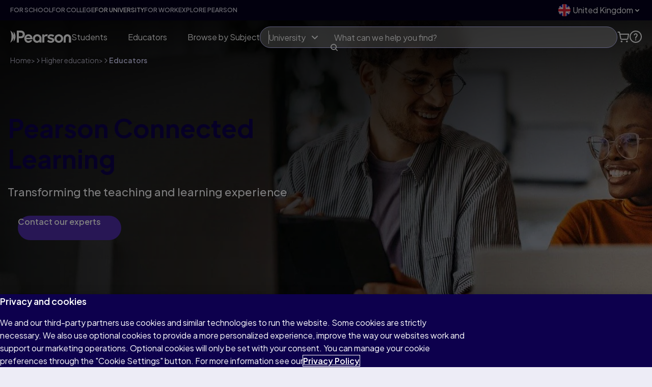

--- FILE ---
content_type: text/html
request_url: https://www.pearson.com/en-gb/higher-education/educators.html?affid=TRE&t=115&item=100000000089994
body_size: 49977
content:

<!DOCTYPE HTML>
<html lang="en-GB" class="no-js">
    <head>
    
    <meta charset="UTF-8"/>
    
    <meta name="template" content="global-store-en-gb-template"/>
    


    <link href="/etc/clientlibs/one-dot-com/one-dot-com/master-tokens/evolution/css/tokens.css" rel='stylesheet'/>

    <link href="/etc/clientlibs/one-dot-com/one-dot-com/evolution-tokens/css/evolution-tokens.css" rel='stylesheet'/>

    <link href="https://fonts.googleapis.com/css2?family=Plus+Jakarta+Sans:ital,wght@0,200..800;1,200..800" rel='stylesheet'/>


    
<title>Higher Education resources for Educators | Pearson UK</title>

<meta name="viewport" content="width=device-width, initial-scale=1"/>
<meta http-equiv="Content-Type" content="text/html; charset=UTF-8"/>


    
    <meta name="title" content="Higher Education resources for Educators | Pearson UK"/>

    
    <meta name="description" content="Find the latest in digital education platforms, interactive learning tools for your students, as well as online course tools and personalized higher ed tutorials. "/>

    <meta property="og:title" content="Higher Education resources for Educators | Pearson UK"/>
    

    <meta property="og:description" content="Find the latest in digital education platforms, interactive learning tools for your students, as well as online course tools and personalized higher ed tutorials. "/>
    

    
    <meta name="twitter:title" content="Higher Education resources for Educators | Pearson UK"/>

    <meta property="og:url" content="https://www.pearson.com/en-gb/higher-education/educators.html"/>
    

    
    <meta name="twitter:description" content="Find the latest in digital education platforms, interactive learning tools for your students, as well as online course tools and personalized higher ed tutorials. "/>

    
    <meta name="article:modified_time" content="2026-01-12T13:27:29.582Z"/>







     




    
    
<link media="(prefers-color-scheme: light)" rel="icon" sizes="16x16" href="/content/dam/global/shared/brand/evolution/favicons/favicon-light-16.png"/>
<link media="(prefers-color-scheme: dark)" rel="icon" sizes="16x16" href="/content/dam/global/shared/brand/evolution/favicons/favicon-dark-16.png"/>

<!-- 20 -->
<link media="(prefers-color-scheme: light)" rel="icon" sizes="20x20" href="/content/dam/global/shared/brand/evolution/favicons/favicon-light-20.png"/>
<link media="(prefers-color-scheme: dark)" rel="icon" sizes="20x20" href="/content/dam/global/shared/brand/evolution/favicons/favicon-dark-20.png"/>

<!-- 24 -->
<link media="(prefers-color-scheme: light)" rel="icon" sizes="24x24" href="/content/dam/global/shared/brand/evolution/favicons/favicon-light-24.png"/>
<link media="(prefers-color-scheme: dark)" rel="icon" sizes="24x24" href="/content/dam/global/shared/brand/evolution/favicons/favicon-dark-24.png"/>

<!-- 32 -->
<link media="(prefers-color-scheme: light)" rel="icon" sizes="32x32" href="/content/dam/global/shared/brand/evolution/favicons/favicon-light-32.png"/>
<link media="(prefers-color-scheme: dark)" rel="icon" sizes="32x32" href="/content/dam/global/shared/brand/evolution/favicons/favicon-dark-32.png"/>

<!-- 96 -->
<link media="(prefers-color-scheme: light)" rel="icon" sizes="96x96" href="/content/dam/global/shared/brand/evolution/favicons/favicon-light-96.png"/>
<link media="(prefers-color-scheme: dark)" rel="icon" sizes="96x96" href="/content/dam/global/shared/brand/evolution/favicons/favicon-dark-96.png"/>

<!-- SVG -->
<link media="(prefers-color-scheme: light)" rel="icon" type="image/svg+xml" sizes="any" href="/content/dam/global/shared/brand/evolution/favicons/favicon-light.svg"/>
<link media="(prefers-color-scheme: dark)" rel="icon" type="image/svg+xml" sizes="any" href="/content/dam/global/shared/brand/evolution/favicons/favicon-dark.svg"/>

<!-- 180 Apple & Apple mobile web app title -->
<link rel="apple-touch-icon" sizes="180x180" href="/content/dam/global/shared/brand/evolution/favicons/apple-touch-icon.png"/>
<meta name="apple-mobile-web-app-title" content="Pearson"/>

<!-- Webapp Manifest - including 192 and 512 icons -->
<link rel="manifest" href="/content/dam/global/shared/brand/evolution/favicons/site.webmanifest" crossorigin="use-credentials"/>
    
    



    
	
    

    

    
    
<script type="text/javascript" src="https://www.pearson.com/assets/ef24a36d49167f794e266452faa1fa11422373f0727"  ></script><script src="/etc/clientlibs/platform/aem-core/libraries/jquery-3-6-0.min.ACSHASHf7f88c154f8dde28b5bcdd9e1c79f655.js"></script>
<script src="/etc/clientlibs/platform/aem-core/libraries/jquery-ui-1-13-2.min.ACSHASH1e2047978946a1d271356d0b557a84a3.js"></script>
<script src="/etc/clientlibs/platform/aem-core/libraries/picturefill.min.ACSHASH173a529fee52e78dd3735db343325617.js"></script>
<script src="/etc/clientlibs/platform/aem-core/form-validator.min.ACSHASHa3da1d940d1ee43da67eb8828eb88c2f.js"></script>
<script src="/etc.clientlibs/clientlibs/granite/lodash/modern.min.ACSHASH76136ba6e7c9276b178edc785c389ba7.js"></script>
<script src="/etc.clientlibs/cq/personalization/clientlib/underscore.min.ACSHASH03540ac0f1ea39be635e17b62c718dd5.js"></script>
<script src="/etc.clientlibs/clientlibs/granite/backbone.min.ACSHASHe590febe6539b40e39ec9c983d8e96c0.js"></script>
<script src="/etc/clientlibs/platform/aem-core/libraries/template-settings.min.ACSHASH6e38b7e6a576e04396c34830c83f30fc.js"></script>
<script src="/etc/clientlibs/platform/aem-core/components.min.ACSHASHe83f0117abf02d3f6479e1a3c4dcbad3.js"></script>
<script src="/etc/clientlibs/platform/aem-core/libraries/bootstrap-4-3-1.min.ACSHASHcb8bf3d1be0523e7c0bd6ce9a1c7a388.js"></script>
<script src="/etc/clientlibs/platform/aem-core/libraries/parsley-2-8.min.ACSHASH556fd9ab479352b3d4b9e80b17f0b476.js"></script>



    
    
<link rel="stylesheet" href="/etc/clientlibs/platform/aem-core/libraries/bootstrap-4-3-1.min.ACSHASHcf4d74070a73cdb86117b5ecea837a56.css" type="text/css">
<link rel="stylesheet" href="/etc/clientlibs/platform/aem-core/libraries/font-awesome-4-2.min.ACSHASHbd12c3d96f5473480f04fb430338d21c.css" type="text/css">
<link rel="stylesheet" href="/etc/clientlibs/platform/aem-core/libraries/parsley-2-8.min.ACSHASHca334e633e206e73cb76e8ce5f18875f.css" type="text/css">
<link rel="stylesheet" href="/etc/clientlibs/platform/aem-core/components/content/static-collection.min.ACSHASHd8d236ca379e8a2f4fda3e67ba9e1224.css" type="text/css">
<link rel="stylesheet" href="/etc/clientlibs/platform/aem-core/components/content/video-common.min.ACSHASHcb44d5186cff54049f163ddbd3fe68d6.css" type="text/css">
<link rel="stylesheet" href="/etc/clientlibs/platform/aem-core/components/content/column-control.min.ACSHASH6371e8f53bc80147ef09e70201ed9df7.css" type="text/css">
<link rel="stylesheet" href="/etc/clientlibs/platform/aem-core/components/content/column-nav.min.ACSHASH72c9c50403bd963fcb6e0e49268c9504.css" type="text/css">
<link rel="stylesheet" href="/etc/clientlibs/platform/aem-core/components/content/youtube-video.min.ACSHASHa2ef072408851f0d47df00b1369724bb.css" type="text/css">
<link rel="stylesheet" href="/etc/clientlibs/platform/aem-core/components/content/modal-window-pop-up.min.ACSHASH9e8a7baff9560796c704601fa9097501.css" type="text/css">
<link rel="stylesheet" href="/etc/clientlibs/platform/aem-core/components/content/events/events-calendar.min.ACSHASH0887ef49815a1b7c07691cecf69b0b86.css" type="text/css">
<link rel="stylesheet" href="/etc/clientlibs/one-dot-com/one-dot-com/static-collection.min.ACSHASH4d4a2616c5ebe9372c4f8a686430979d.css" type="text/css">
<link rel="stylesheet" href="/etc/clientlibs/one-dot-com/one-dot-com/evolution-clientlibs.min.ACSHASH580890d4c8c11970e453bb91cbe59a61.css" type="text/css">
<link rel="stylesheet" href="/etc/clientlibs/platform/aem-core/components/content/global-message.min.ACSHASHb99af931b10abcbdc3d38055ae667f9c.css" type="text/css">
<link rel="stylesheet" href="/etc/clientlibs/one-dot-com/one-dot-com/evolution-column-control-collapse.min.ACSHASH0c64448b652721b8d6374c79aa99ebd4.css" type="text/css">
<link rel="stylesheet" href="/etc/clientlibs/one-dot-com/one-dot-com/evolution-navigation/nav-footer.min.ACSHASHd14b3a088ff1adf8f44c349ba4ef928b.css" type="text/css">
<link rel="stylesheet" href="/etc/clientlibs/one-dot-com/one-dot-com/evolution-navigation/nav-aem-header.min.ACSHASH82a1e606d82ea52cc3aaf19a4534de4a.css" type="text/css">
<link rel="stylesheet" href="/etc/clientlibs/one-dot-com/one-dot-com/evolution-marketing-block.min.ACSHASH495fb57d071ece650c79512f98eb984a.css" type="text/css">
<link rel="stylesheet" href="/etc/clientlibs/platform/aem-core/components/content/rte-styles-for-ordered-list.min.ACSHASH5f44c4b223bc4ea49340790d743bacd4.css" type="text/css">




    

    

    

    

    

	

    
    



    <script id="digital-data-layer" type="text/javascript">
        dataLayer = [{
  "version" : "1.0",
  "site" : {
    "siteId" : "pearson.com | GB",
    "siteLabel" : "global",
    "domain" : "pearson.com",
    "siteSection" : "higher-education",
    "language" : "en"
  },
  "pageInfo" : {
    "pageTitle" : "Educators",
    "pageURL" : "/en-gb/higher-education/educators.html",
    "pageTemplate" : "/conf/pearson/settings/wcm/templates/global-store-en-gb-template",
    "dateCreated" : "2026-01-12T13:27:42.393Z",
    "lastUpdated" : "2026-01-12T13:27:29.582Z",
    "pageCategory" : "Static",
    "isBypassEnabled" : false,
    "loginPageLink" : "/store/login",
    "breadcrumb" : [ "Home (UK)", "Higher education", "Educators" ],
    "disableProgressiveProfile" : false,
    "pageCatalogType" : "all",
    "pageTargetAudience" : "educator",
    "redirectIfAuthenticatedByIES" : false
  },
  "event" : "scopeData",
  "dataType" : "pageInfo"
}];
    </script>


	
        <!-- NR Script Start for www.pearson.com -->
<script>
window.NREUM || (NREUM = {});
NREUM.init = {
  distributed_tracing: { enabled: true },
  privacy: { cookies_enabled: true },
  ajax: { deny_list: ['bam.nr-data.net'] },
};
NREUM.loader_config = {
  accountID: '1765996',
  trustKey: '691807',
  agentID: '1120248489',
  licenseKey: '068b3faa02',
  applicationID: '1120248489',
};
NREUM.info = {
  beacon: 'bam.nr-data.net',
  errorBeacon: 'bam.nr-data.net',
  licenseKey: '068b3faa02',
  applicationID: '1120248489',
  sa: 1,
}; /*! For license information please see nr-loader-spa-1.246.1.min.js.LICENSE.txt */
(() => {
  'use strict';
  var e,
    t,
    r = {
      234: (e, t, r) => {
        r.d(t, {
          P_: () => g,
          Mt: () => v,
          C5: () => s,
          DL: () => A,
          OP: () => D,
          lF: () => N,
          Yu: () => x,
          Dg: () => m,
          CX: () => c,
          GE: () => w,
          sU: () => j,
        });
        var n = r(8632),
          i = r(9567);
        const o = {
            beacon: n.ce.beacon,
            errorBeacon: n.ce.errorBeacon,
            licenseKey: void 0,
            applicationID: void 0,
            sa: void 0,
            queueTime: void 0,
            applicationTime: void 0,
            ttGuid: void 0,
            user: void 0,
            account: void 0,
            product: void 0,
            extra: void 0,
            jsAttributes: {},
            userAttributes: void 0,
            atts: void 0,
            transactionName: void 0,
            tNamePlain: void 0,
          },
          a = {};
        function s(e) {
          if (!e) throw new Error('All info objects require an agent identifier!');
          if (!a[e]) throw new Error('Info for '.concat(e, ' was never set'));
          return a[e];
        }
        function c(e, t) {
          if (!e) throw new Error('All info objects require an agent identifier!');
          (a[e] = (0, i.D)(t, o)), (0, n.Qy)(e, a[e], 'info');
        }
        const u = e => {
          if (!e || 'string' != typeof e) return !1;
          try {
            document.createDocumentFragment().querySelector(e);
          } catch {
            return !1;
          }
          return !0;
        };
        var d = r(7056),
          l = r(50);
        const f = () => {
            const e = {
              mask_selector: '*',
              block_selector: '[data-nr-block]',
              mask_input_options: {
                color: !1,
                date: !1,
                'datetime-local': !1,
                email: !1,
                month: !1,
                number: !1,
                range: !1,
                search: !1,
                tel: !1,
                text: !1,
                time: !1,
                url: !1,
                week: !1,
                textarea: !1,
                select: !1,
                password: !0,
              },
            };
            return {
              feature_flags: [],
              proxy: { assets: void 0, beacon: void 0 },
              privacy: { cookies_enabled: !0 },
              ajax: { deny_list: void 0, block_internal: !0, enabled: !0, harvestTimeSeconds: 10, autoStart: !0 },
              distributed_tracing: {
                enabled: void 0,
                exclude_newrelic_header: void 0,
                cors_use_newrelic_header: void 0,
                cors_use_tracecontext_headers: void 0,
                allowed_origins: void 0,
              },
              session: { domain: void 0, expiresMs: d.oD, inactiveMs: d.Hb },
              ssl: void 0,
              obfuscate: void 0,
              jserrors: { enabled: !0, harvestTimeSeconds: 10, autoStart: !0 },
              metrics: { enabled: !0, autoStart: !0 },
              page_action: { enabled: !0, harvestTimeSeconds: 30, autoStart: !0 },
              page_view_event: { enabled: !0, autoStart: !0 },
              page_view_timing: { enabled: !0, harvestTimeSeconds: 30, long_task: !1, autoStart: !0 },
              session_trace: { enabled: !0, harvestTimeSeconds: 10, autoStart: !0 },
              harvest: { tooManyRequestsDelay: 60 },
              session_replay: {
                autoStart: !0,
                enabled: !1,
                harvestTimeSeconds: 60,
                sampling_rate: 50,
                error_sampling_rate: 50,
                collect_fonts: !1,
                inline_images: !1,
                inline_stylesheet: !0,
                mask_all_inputs: !0,
                get mask_text_selector() {
                  return e.mask_selector;
                },
                set mask_text_selector(t) {
                  u(t)
                    ? (e.mask_selector = t + ',[data-nr-mask]')
                    : null === t
                    ? (e.mask_selector = t)
                    : (0, l.Z)('An invalid session_replay.mask_selector was provided and will not be used', t);
                },
                get block_class() {
                  return 'nr-block';
                },
                get ignore_class() {
                  return 'nr-ignore';
                },
                get mask_text_class() {
                  return 'nr-mask';
                },
                get block_selector() {
                  return e.block_selector;
                },
                set block_selector(t) {
                  u(t)
                    ? (e.block_selector += ','.concat(t))
                    : '' !== t &&
                      (0, l.Z)('An invalid session_replay.block_selector was provided and will not be used', t);
                },
                get mask_input_options() {
                  return e.mask_input_options;
                },
                set mask_input_options(t) {
                  t && 'object' == typeof t
                    ? (e.mask_input_options = { ...t, password: !0 })
                    : (0, l.Z)('An invalid session_replay.mask_input_option was provided and will not be used', t);
                },
              },
              spa: { enabled: !0, harvestTimeSeconds: 10, autoStart: !0 },
            };
          },
          h = {},
          p = 'All configuration objects require an agent identifier!';
        function g(e) {
          if (!e) throw new Error(p);
          if (!h[e]) throw new Error('Configuration for '.concat(e, ' was never set'));
          return h[e];
        }
        function m(e, t) {
          if (!e) throw new Error(p);
          (h[e] = (0, i.D)(t, f())), (0, n.Qy)(e, h[e], 'config');
        }
        function v(e, t) {
          if (!e) throw new Error(p);
          var r = g(e);
          if (r) {
            for (var n = t.split('.'), i = 0; i < n.length - 1; i++) if ('object' != typeof (r = r[n[i]])) return;
            r = r[n[n.length - 1]];
          }
          return r;
        }
        const b = {
            accountID: void 0,
            trustKey: void 0,
            agentID: void 0,
            licenseKey: void 0,
            applicationID: void 0,
            xpid: void 0,
          },
          y = {};
        function A(e) {
          if (!e) throw new Error('All loader-config objects require an agent identifier!');
          if (!y[e]) throw new Error('LoaderConfig for '.concat(e, ' was never set'));
          return y[e];
        }
        function w(e, t) {
          if (!e) throw new Error('All loader-config objects require an agent identifier!');
          (y[e] = (0, i.D)(t, b)), (0, n.Qy)(e, y[e], 'loader_config');
        }
        const x = (0, n.mF)().o;
        var E = r(385),
          _ = r(6818);
        const T = {
            buildEnv: _.Re,
            customTransaction: void 0,
            disabled: !1,
            distMethod: _.gF,
            isolatedBacklog: !1,
            loaderType: void 0,
            maxBytes: 3e4,
            offset: Math.floor(
              E._A?.performance?.timeOrigin || E._A?.performance?.timing?.navigationStart || Date.now(),
            ),
            onerror: void 0,
            origin: '' + E._A.location,
            ptid: void 0,
            releaseIds: {},
            session: void 0,
            xhrWrappable: 'function' == typeof E._A.XMLHttpRequest?.prototype?.addEventListener,
            version: _.q4,
            denyList: void 0,
          },
          S = {};
        function D(e) {
          if (!e) throw new Error('All runtime objects require an agent identifier!');
          if (!S[e]) throw new Error('Runtime for '.concat(e, ' was never set'));
          return S[e];
        }
        function j(e, t) {
          if (!e) throw new Error('All runtime objects require an agent identifier!');
          (S[e] = (0, i.D)(t, T)), (0, n.Qy)(e, S[e], 'runtime');
        }
        function N(e) {
          return (function (e) {
            try {
              const t = s(e);
              return !!t.licenseKey && !!t.errorBeacon && !!t.applicationID;
            } catch (e) {
              return !1;
            }
          })(e);
        }
      },
      9567: (e, t, r) => {
        r.d(t, { D: () => i });
        var n = r(50);
        function i(e, t) {
          try {
            if (!e || 'object' != typeof e) return (0, n.Z)('Setting a Configurable requires an object as input');
            if (!t || 'object' != typeof t)
              return (0, n.Z)('Setting a Configurable requires a model to set its initial properties');
            const r = Object.create(Object.getPrototypeOf(t), Object.getOwnPropertyDescriptors(t)),
              o = 0 === Object.keys(r).length ? e : r;
            for (let a in o)
              if (void 0 !== e[a])
                try {
                  Array.isArray(e[a]) && Array.isArray(t[a])
                    ? (r[a] = Array.from(new Set([...e[a], ...t[a]])))
                    : 'object' == typeof e[a] && 'object' == typeof t[a]
                    ? (r[a] = i(e[a], t[a]))
                    : (r[a] = e[a]);
                } catch (e) {
                  (0, n.Z)('An error occurred while setting a property of a Configurable', e);
                }
            return r;
          } catch (e) {
            (0, n.Z)('An error occured while setting a Configurable', e);
          }
        }
      },
      6818: (e, t, r) => {
        r.d(t, { Re: () => i, gF: () => o, lF: () => a, q4: () => n });
        const n = '1.246.1',
          i = 'PROD',
          o = 'CDN',
          a = '2.0.0-alpha.11';
      },
      385: (e, t, r) => {
        r.d(t, {
          FN: () => s,
          IF: () => d,
          Nk: () => f,
          Tt: () => c,
          _A: () => o,
          cv: () => h,
          iS: () => a,
          il: () => n,
          ux: () => u,
          v6: () => i,
          w1: () => l,
        });
        const n = 'undefined' != typeof window && !!window.document,
          i =
            'undefined' != typeof WorkerGlobalScope &&
            (('undefined' != typeof self &&
              self instanceof WorkerGlobalScope &&
              self.navigator instanceof WorkerNavigator) ||
              ('undefined' != typeof globalThis &&
                globalThis instanceof WorkerGlobalScope &&
                globalThis.navigator instanceof WorkerNavigator)),
          o = n
            ? window
            : 'undefined' != typeof WorkerGlobalScope &&
              (('undefined' != typeof self && self instanceof WorkerGlobalScope && self) ||
                ('undefined' != typeof globalThis && globalThis instanceof WorkerGlobalScope && globalThis)),
          a = Boolean('hidden' === o?.document?.visibilityState),
          s = '' + o?.location,
          c = /iPad|iPhone|iPod/.test(o.navigator?.userAgent),
          u = c && 'undefined' == typeof SharedWorker,
          d = (() => {
            const e = o.navigator?.userAgent?.match(/Firefox[/\s](\d+\.\d+)/);
            return Array.isArray(e) && e.length >= 2 ? +e[1] : 0;
          })(),
          l = Boolean(n && window.document.documentMode),
          f = !!o.navigator?.sendBeacon,
          h = Math.floor(o?.performance?.timeOrigin || o?.performance?.timing?.navigationStart || Date.now());
      },
      1117: (e, t, r) => {
        r.d(t, { w: () => o });
        var n = r(50);
        const i = { agentIdentifier: '', ee: void 0 };
        class o {
          constructor(e) {
            try {
              if ('object' != typeof e) return (0, n.Z)('shared context requires an object as input');
              (this.sharedContext = {}),
                Object.assign(this.sharedContext, i),
                Object.entries(e).forEach(e => {
                  let [t, r] = e;
                  Object.keys(i).includes(t) && (this.sharedContext[t] = r);
                });
            } catch (e) {
              (0, n.Z)('An error occured while setting SharedContext', e);
            }
          }
        }
      },
      8e3: (e, t, r) => {
        r.d(t, { L: () => d, R: () => c });
        var n = r(8325),
          i = r(1284),
          o = r(4322),
          a = r(3325);
        const s = {};
        function c(e, t) {
          const r = { staged: !1, priority: a.p[t] || 0 };
          u(e), s[e].get(t) || s[e].set(t, r);
        }
        function u(e) {
          e && (s[e] || (s[e] = new Map()));
        }
        function d() {
          let e = arguments.length > 0 && void 0 !== arguments[0] ? arguments[0] : '',
            t = arguments.length > 1 && void 0 !== arguments[1] ? arguments[1] : 'feature';
          if ((u(e), !e || !s[e].get(t))) return a(t);
          s[e].get(t).staged = !0;
          const r = [...s[e]];
          function a(t) {
            const r = e ? n.ee.get(e) : n.ee,
              a = o.X.handlers;
            if (r.backlog && a) {
              var s = r.backlog[t],
                c = a[t];
              if (c) {
                for (var u = 0; s && u < s.length; ++u) l(s[u], c);
                (0, i.D)(c, function (e, t) {
                  (0, i.D)(t, function (t, r) {
                    r[0].on(e, r[1]);
                  });
                });
              }
              delete a[t], (r.backlog[t] = null), r.emit('drain-' + t, []);
            }
          }
          r.every(e => {
            let [t, r] = e;
            return r.staged;
          }) &&
            (r.sort((e, t) => e[1].priority - t[1].priority),
            r.forEach(t => {
              let [r] = t;
              s[e].delete(r), a(r);
            }));
        }
        function l(e, t) {
          var r = e[1];
          (0, i.D)(t[r], function (t, r) {
            var n = e[0];
            if (r[0] === n) {
              var i = r[1],
                o = e[3],
                a = e[2];
              i.apply(o, a);
            }
          });
        }
      },
      8325: (e, t, r) => {
        r.d(t, { A: () => c, ee: () => u });
        var n = r(8632),
          i = r(2210),
          o = r(234);
        class a {
          constructor(e) {
            this.contextId = e;
          }
        }
        var s = r(3117);
        const c = 'nr@context:'.concat(s.a),
          u = (function e(t, r) {
            var n = {},
              s = {},
              d = {},
              f = !1;
            try {
              f = 16 === r.length && (0, o.OP)(r).isolatedBacklog;
            } catch (e) {}
            var h = {
              on: g,
              addEventListener: g,
              removeEventListener: function (e, t) {
                var r = n[e];
                if (!r) return;
                for (var i = 0; i < r.length; i++) r[i] === t && r.splice(i, 1);
              },
              emit: function (e, r, n, i, o) {
                !1 !== o && (o = !0);
                if (u.aborted && !i) return;
                t && o && t.emit(e, r, n);
                for (var a = p(n), c = m(e), d = c.length, l = 0; l < d; l++) c[l].apply(a, r);
                var f = b()[s[e]];
                f && f.push([h, e, r, a]);
                return a;
              },
              get: v,
              listeners: m,
              context: p,
              buffer: function (e, t) {
                const r = b();
                if (((t = t || 'feature'), h.aborted)) return;
                Object.entries(e || {}).forEach(e => {
                  let [n, i] = e;
                  (s[i] = t), t in r || (r[t] = []);
                });
              },
              abort: l,
              aborted: !1,
              isBuffering: function (e) {
                return !!b()[s[e]];
              },
              debugId: r,
              backlog: f ? {} : t && 'object' == typeof t.backlog ? t.backlog : {},
            };
            return h;
            function p(e) {
              return e && e instanceof a ? e : e ? (0, i.X)(e, c, () => new a(c)) : new a(c);
            }
            function g(e, t) {
              n[e] = m(e).concat(t);
            }
            function m(e) {
              return n[e] || [];
            }
            function v(t) {
              return (d[t] = d[t] || e(h, t));
            }
            function b() {
              return h.backlog;
            }
          })(void 0, 'globalEE'),
          d = (0, n.fP)();
        function l() {
          (u.aborted = !0), (u.backlog = {});
        }
        d.ee || (d.ee = u);
      },
      5546: (e, t, r) => {
        r.d(t, { E: () => n, p: () => i });
        var n = r(8325).ee.get('handle');
        function i(e, t, r, i, o) {
          o ? (o.buffer([e], i), o.emit(e, t, r)) : (n.buffer([e], i), n.emit(e, t, r));
        }
      },
      4322: (e, t, r) => {
        r.d(t, { X: () => o });
        var n = r(5546);
        o.on = a;
        var i = (o.handlers = {});
        function o(e, t, r, o) {
          a(o || n.E, i, e, t, r);
        }
        function a(e, t, r, i, o) {
          o || (o = 'feature'), e || (e = n.E);
          var a = (t[o] = t[o] || {});
          (a[r] = a[r] || []).push([e, i]);
        }
      },
      3239: (e, t, r) => {
        r.d(t, { bP: () => s, iz: () => c, m$: () => a });
        var n = r(385);
        let i = !1,
          o = !1;
        try {
          const e = {
            get passive() {
              return (i = !0), !1;
            },
            get signal() {
              return (o = !0), !1;
            },
          };
          n._A.addEventListener('test', null, e), n._A.removeEventListener('test', null, e);
        } catch (e) {}
        function a(e, t) {
          return i || o ? { capture: !!e, passive: i, signal: t } : !!e;
        }
        function s(e, t) {
          let r = arguments.length > 2 && void 0 !== arguments[2] && arguments[2],
            n = arguments.length > 3 ? arguments[3] : void 0;
          window.addEventListener(e, t, a(r, n));
        }
        function c(e, t) {
          let r = arguments.length > 2 && void 0 !== arguments[2] && arguments[2],
            n = arguments.length > 3 ? arguments[3] : void 0;
          document.addEventListener(e, t, a(r, n));
        }
      },
      3117: (e, t, r) => {
        r.d(t, { a: () => n });
        const n = (0, r(4402).Rl)();
      },
      4402: (e, t, r) => {
        r.d(t, { Ht: () => u, M: () => c, Rl: () => a, ky: () => s });
        var n = r(385);
        const i = 'xxxxxxxx-xxxx-4xxx-yxxx-xxxxxxxxxxxx';
        function o(e, t) {
          return e ? 15 & e[t] : (16 * Math.random()) | 0;
        }
        function a() {
          const e = n._A?.crypto || n._A?.msCrypto;
          let t,
            r = 0;
          return (
            e && e.getRandomValues && (t = e.getRandomValues(new Uint8Array(31))),
            i
              .split('')
              .map(e => ('x' === e ? o(t, ++r).toString(16) : 'y' === e ? ((3 & o()) | 8).toString(16) : e))
              .join('')
          );
        }
        function s(e) {
          const t = n._A?.crypto || n._A?.msCrypto;
          let r,
            i = 0;
          t && t.getRandomValues && (r = t.getRandomValues(new Uint8Array(31)));
          const a = [];
          for (var s = 0; s < e; s++) a.push(o(r, ++i).toString(16));
          return a.join('');
        }
        function c() {
          return s(16);
        }
        function u() {
          return s(32);
        }
      },
      7056: (e, t, r) => {
        r.d(t, { Bq: () => n, Hb: () => o, oD: () => i });
        const n = 'NRBA',
          i = 144e5,
          o = 18e5;
      },
      7894: (e, t, r) => {
        function n() {
          return Math.round(performance.now());
        }
        r.d(t, { z: () => n });
      },
      7243: (e, t, r) => {
        r.d(t, { e: () => i });
        var n = r(385);
        function i(e) {
          if (0 === (e || '').indexOf('data:')) return { protocol: 'data' };
          try {
            const t = new URL(e, location.href),
              r = {
                port: t.port,
                hostname: t.hostname,
                pathname: t.pathname,
                search: t.search,
                protocol: t.protocol.slice(0, t.protocol.indexOf(':')),
                sameOrigin: t.protocol === n._A?.location?.protocol && t.host === n._A?.location?.host,
              };
            return (
              (r.port && '' !== r.port) ||
                ('http:' === t.protocol && (r.port = '80'), 'https:' === t.protocol && (r.port = '443')),
              r.pathname && '' !== r.pathname
                ? r.pathname.startsWith('/') || (r.pathname = '/'.concat(r.pathname))
                : (r.pathname = '/'),
              r
            );
          } catch (e) {
            return {};
          }
        }
      },
      50: (e, t, r) => {
        function n(e, t) {
          'function' == typeof console.warn && (console.warn('New Relic: '.concat(e)), t && console.warn(t));
        }
        r.d(t, { Z: () => n });
      },
      2587: (e, t, r) => {
        r.d(t, { N: () => c, T: () => u });
        var n = r(8325),
          i = r(5546),
          o = r(3325);
        const a = {
            stn: [o.D.sessionTrace],
            err: [o.D.jserrors, o.D.metrics],
            ins: [o.D.pageAction],
            spa: [o.D.spa],
            sr: [o.D.sessionReplay, o.D.sessionTrace],
          },
          s = new Set();
        function c(e, t) {
          const r = n.ee.get(t);
          e &&
            'object' == typeof e &&
            (s.has(t) ||
              Object.entries(e).forEach(e => {
                let [t, n] = e;
                a[t]
                  ? a[t].forEach(e => {
                      n ? (0, i.p)('feat-' + t, [], void 0, e, r) : (0, i.p)('block-' + t, [], void 0, e, r),
                        (0, i.p)('rumresp-' + t, [Boolean(n)], void 0, e, r);
                    })
                  : n && (0, i.p)('feat-' + t, [], void 0, void 0, r),
                  (u[t] = Boolean(n));
              }),
            Object.keys(a).forEach(e => {
              void 0 === u[e] && (a[e]?.forEach(t => (0, i.p)('rumresp-' + e, [!1], void 0, t, r)), (u[e] = !1));
            }),
            s.add(t));
        }
        const u = {};
      },
      2210: (e, t, r) => {
        r.d(t, { X: () => i });
        var n = Object.prototype.hasOwnProperty;
        function i(e, t, r) {
          if (n.call(e, t)) return e[t];
          var i = r();
          if (Object.defineProperty && Object.keys)
            try {
              return Object.defineProperty(e, t, { value: i, writable: !0, enumerable: !1 }), i;
            } catch (e) {}
          return (e[t] = i), i;
        }
      },
      1284: (e, t, r) => {
        r.d(t, { D: () => n });
        const n = (e, t) =>
          Object.entries(e || {}).map(e => {
            let [r, n] = e;
            return t(r, n);
          });
      },
      4351: (e, t, r) => {
        r.d(t, { P: () => o });
        var n = r(8325);
        const i = () => {
          const e = new WeakSet();
          return (t, r) => {
            if ('object' == typeof r && null !== r) {
              if (e.has(r)) return;
              e.add(r);
            }
            return r;
          };
        };
        function o(e) {
          try {
            return JSON.stringify(e, i());
          } catch (e) {
            try {
              n.ee.emit('internal-error', [e]);
            } catch (e) {}
          }
        }
      },
      3960: (e, t, r) => {
        r.d(t, { K: () => a, b: () => o });
        var n = r(3239);
        function i() {
          return 'undefined' == typeof document || 'complete' === document.readyState;
        }
        function o(e, t) {
          if (i()) return e();
          (0, n.bP)('load', e, t);
        }
        function a(e) {
          if (i()) return e();
          (0, n.iz)('DOMContentLoaded', e);
        }
      },
      8632: (e, t, r) => {
        r.d(t, { EZ: () => u, Qy: () => c, ce: () => o, fP: () => a, gG: () => d, mF: () => s });
        var n = r(7894),
          i = r(385);
        const o = { beacon: 'bam.nr-data.net', errorBeacon: 'bam.nr-data.net' };
        function a() {
          return i._A.NREUM || (i._A.NREUM = {}), void 0 === i._A.newrelic && (i._A.newrelic = i._A.NREUM), i._A.NREUM;
        }
        function s() {
          let e = a();
          return (
            e.o ||
              (e.o = {
                ST: i._A.setTimeout,
                SI: i._A.setImmediate,
                CT: i._A.clearTimeout,
                XHR: i._A.XMLHttpRequest,
                REQ: i._A.Request,
                EV: i._A.Event,
                PR: i._A.Promise,
                MO: i._A.MutationObserver,
                FETCH: i._A.fetch,
              }),
            e
          );
        }
        function c(e, t, r) {
          let i = a();
          const o = i.initializedAgents || {},
            s = o[e] || {};
          return (
            Object.keys(s).length || (s.initializedAt = { ms: (0, n.z)(), date: new Date() }),
            (i.initializedAgents = { ...o, [e]: { ...s, [r]: t } }),
            i
          );
        }
        function u(e, t) {
          a()[e] = t;
        }
        function d() {
          return (
            (function () {
              let e = a();
              const t = e.info || {};
              e.info = { beacon: o.beacon, errorBeacon: o.errorBeacon, ...t };
            })(),
            (function () {
              let e = a();
              const t = e.init || {};
              e.init = { ...t };
            })(),
            s(),
            (function () {
              let e = a();
              const t = e.loader_config || {};
              e.loader_config = { ...t };
            })(),
            a()
          );
        }
      },
      7956: (e, t, r) => {
        r.d(t, { N: () => i });
        var n = r(3239);
        function i(e) {
          let t = arguments.length > 1 && void 0 !== arguments[1] && arguments[1],
            r = arguments.length > 2 ? arguments[2] : void 0,
            i = arguments.length > 3 ? arguments[3] : void 0;
          (0, n.iz)(
            'visibilitychange',
            function () {
              if (t) return void ('hidden' === document.visibilityState && e());
              e(document.visibilityState);
            },
            r,
            i,
          );
        }
      },
      1214: (e, t, r) => {
        r.d(t, {
          em: () => b,
          u5: () => D,
          QU: () => C,
          _L: () => I,
          Gm: () => H,
          Lg: () => L,
          BV: () => G,
          Kf: () => K,
        });
        var n = r(8325),
          i = r(3117);
        const o = 'nr@original:'.concat(i.a);
        var a = Object.prototype.hasOwnProperty,
          s = !1;
        function c(e, t) {
          return (
            e || (e = n.ee),
            (r.inPlace = function (e, t, n, i, o) {
              n || (n = '');
              const a = '-' === n.charAt(0);
              for (let s = 0; s < t.length; s++) {
                const c = t[s],
                  u = e[c];
                d(u) || (e[c] = r(u, a ? c + n : n, i, c, o));
              }
            }),
            (r.flag = o),
            r
          );
          function r(t, r, n, s, c) {
            return d(t)
              ? t
              : (r || (r = ''),
                (nrWrapper[o] = t),
                (function (e, t, r) {
                  if (Object.defineProperty && Object.keys)
                    try {
                      return (
                        Object.keys(e).forEach(function (r) {
                          Object.defineProperty(t, r, {
                            get: function () {
                              return e[r];
                            },
                            set: function (t) {
                              return (e[r] = t), t;
                            },
                          });
                        }),
                        t
                      );
                    } catch (e) {
                      u([e], r);
                    }
                  for (var n in e) a.call(e, n) && (t[n] = e[n]);
                })(t, nrWrapper, e),
                nrWrapper);
            function nrWrapper() {
              var o, a, d, l;
              try {
                (a = this), (o = [...arguments]), (d = 'function' == typeof n ? n(o, a) : n || {});
              } catch (t) {
                u([t, '', [o, a, s], d], e);
              }
              i(r + 'start', [o, a, s], d, c);
              try {
                return (l = t.apply(a, o));
              } catch (e) {
                throw (i(r + 'err', [o, a, e], d, c), e);
              } finally {
                i(r + 'end', [o, a, l], d, c);
              }
            }
          }
          function i(r, n, i, o) {
            if (!s || t) {
              var a = s;
              s = !0;
              try {
                e.emit(r, n, i, t, o);
              } catch (t) {
                u([t, r, n, i], e);
              }
              s = a;
            }
          }
        }
        function u(e, t) {
          t || (t = n.ee);
          try {
            t.emit('internal-error', e);
          } catch (e) {}
        }
        function d(e) {
          return !(e && 'function' == typeof e && e.apply && !e[o]);
        }
        var l = r(2210),
          f = r(385);
        const h = {},
          p = f._A.XMLHttpRequest,
          g = 'addEventListener',
          m = 'removeEventListener',
          v = 'nr@wrapped:'.concat(n.A);
        function b(e) {
          var t = (function (e) {
            return (e || n.ee).get('events');
          })(e);
          if (h[t.debugId]++) return t;
          h[t.debugId] = 1;
          var r = c(t, !0);
          function i(e) {
            r.inPlace(e, [g, m], '-', o);
          }
          function o(e, t) {
            return e[1];
          }
          return (
            'getPrototypeOf' in Object && (f.il && y(document, i), y(f._A, i), y(p.prototype, i)),
            t.on(g + '-start', function (e, t) {
              var n = e[1];
              if (null !== n && ('function' == typeof n || 'object' == typeof n)) {
                var i = (0, l.X)(n, v, function () {
                  var e = {
                    object: function () {
                      if ('function' != typeof n.handleEvent) return;
                      return n.handleEvent.apply(n, arguments);
                    },
                    function: n,
                  }[typeof n];
                  return e ? r(e, 'fn-', null, e.name || 'anonymous') : n;
                });
                this.wrapped = e[1] = i;
              }
            }),
            t.on(m + '-start', function (e) {
              e[1] = this.wrapped || e[1];
            }),
            t
          );
        }
        function y(e, t) {
          let r = e;
          for (; 'object' == typeof r && !Object.prototype.hasOwnProperty.call(r, g); ) r = Object.getPrototypeOf(r);
          for (var n = arguments.length, i = new Array(n > 2 ? n - 2 : 0), o = 2; o < n; o++) i[o - 2] = arguments[o];
          r && t(r, ...i);
        }
        var A = 'fetch-',
          w = A + 'body-',
          x = ['arrayBuffer', 'blob', 'json', 'text', 'formData'],
          E = f._A.Request,
          _ = f._A.Response,
          T = 'prototype';
        const S = {};
        function D(e) {
          const t = (function (e) {
            return (e || n.ee).get('fetch');
          })(e);
          if (!(E && _ && f._A.fetch)) return t;
          if (S[t.debugId]++) return t;
          function r(e, r, i) {
            var o = e[r];
            'function' == typeof o &&
              (e[r] = function () {
                var e,
                  r = [...arguments],
                  a = {};
                t.emit(i + 'before-start', [r], a), a[n.A] && a[n.A].dt && (e = a[n.A].dt);
                var s = o.apply(this, r);
                return (
                  t.emit(i + 'start', [r, e], s),
                  s.then(
                    function (e) {
                      return t.emit(i + 'end', [null, e], s), e;
                    },
                    function (e) {
                      throw (t.emit(i + 'end', [e], s), e);
                    },
                  )
                );
              });
          }
          return (
            (S[t.debugId] = 1),
            x.forEach(e => {
              r(E[T], e, w), r(_[T], e, w);
            }),
            r(f._A, 'fetch', A),
            t.on(A + 'end', function (e, r) {
              var n = this;
              if (r) {
                var i = r.headers.get('content-length');
                null !== i && (n.rxSize = i), t.emit(A + 'done', [null, r], n);
              } else t.emit(A + 'done', [e], n);
            }),
            t
          );
        }
        const j = {},
          N = ['pushState', 'replaceState'];
        function C(e) {
          const t = (function (e) {
            return (e || n.ee).get('history');
          })(e);
          return !f.il || j[t.debugId]++ || ((j[t.debugId] = 1), c(t).inPlace(window.history, N, '-')), t;
        }
        var O = r(3239);
        const P = {},
          R = ['appendChild', 'insertBefore', 'replaceChild'];
        function I(e) {
          const t = (function (e) {
            return (e || n.ee).get('jsonp');
          })(e);
          if (!f.il || P[t.debugId]) return t;
          P[t.debugId] = !0;
          var r = c(t),
            i = /[?&](?:callback|cb)=([^&#]+)/,
            o = /(.*)\.([^.]+)/,
            a = /^(\w+)(\.|$)(.*)$/;
          function s(e, t) {
            if (!e) return t;
            const r = e.match(a),
              n = r[1];
            return s(r[3], t[n]);
          }
          return (
            r.inPlace(Node.prototype, R, 'dom-'),
            t.on('dom-start', function (e) {
              !(function (e) {
                if (!e || 'string' != typeof e.nodeName || 'script' !== e.nodeName.toLowerCase()) return;
                if ('function' != typeof e.addEventListener) return;
                var n = ((a = e.src), (c = a.match(i)), c ? c[1] : null);
                var a, c;
                if (!n) return;
                var u = (function (e) {
                  var t = e.match(o);
                  if (t && t.length >= 3) return { key: t[2], parent: s(t[1], window) };
                  return { key: e, parent: window };
                })(n);
                if ('function' != typeof u.parent[u.key]) return;
                var d = {};
                function l() {
                  t.emit('jsonp-end', [], d),
                    e.removeEventListener('load', l, (0, O.m$)(!1)),
                    e.removeEventListener('error', f, (0, O.m$)(!1));
                }
                function f() {
                  t.emit('jsonp-error', [], d),
                    t.emit('jsonp-end', [], d),
                    e.removeEventListener('load', l, (0, O.m$)(!1)),
                    e.removeEventListener('error', f, (0, O.m$)(!1));
                }
                r.inPlace(u.parent, [u.key], 'cb-', d),
                  e.addEventListener('load', l, (0, O.m$)(!1)),
                  e.addEventListener('error', f, (0, O.m$)(!1)),
                  t.emit('new-jsonp', [e.src], d);
              })(e[0]);
            }),
            t
          );
        }
        const k = {};
        function H(e) {
          const t = (function (e) {
            return (e || n.ee).get('mutation');
          })(e);
          if (!f.il || k[t.debugId]) return t;
          k[t.debugId] = !0;
          var r = c(t),
            i = f._A.MutationObserver;
          return (
            i &&
              ((window.MutationObserver = function (e) {
                return this instanceof i ? new i(r(e, 'fn-')) : i.apply(this, arguments);
              }),
              (MutationObserver.prototype = i.prototype)),
            t
          );
        }
        const z = {};
        function L(e) {
          const t = (function (e) {
            return (e || n.ee).get('promise');
          })(e);
          if (z[t.debugId]) return t;
          z[t.debugId] = !0;
          var r = t.context,
            i = c(t),
            a = f._A.Promise;
          return (
            a &&
              (function () {
                function e(r) {
                  var n = t.context(),
                    o = i(r, 'executor-', n, null, !1);
                  const s = Reflect.construct(a, [o], e);
                  return (
                    (t.context(s).getCtx = function () {
                      return n;
                    }),
                    s
                  );
                }
                (f._A.Promise = e),
                  Object.defineProperty(e, 'name', { value: 'Promise' }),
                  (e.toString = function () {
                    return a.toString();
                  }),
                  Object.setPrototypeOf(e, a),
                  ['all', 'race'].forEach(function (r) {
                    const n = a[r];
                    e[r] = function (e) {
                      let i = !1;
                      [...(e || [])].forEach(e => {
                        this.resolve(e).then(a('all' === r), a(!1));
                      });
                      const o = n.apply(this, arguments);
                      return o;
                      function a(e) {
                        return function () {
                          t.emit('propagate', [null, !i], o, !1, !1), (i = i || !e);
                        };
                      }
                    };
                  }),
                  ['resolve', 'reject'].forEach(function (r) {
                    const n = a[r];
                    e[r] = function (e) {
                      const r = n.apply(this, arguments);
                      return e !== r && t.emit('propagate', [e, !0], r, !1, !1), r;
                    };
                  }),
                  (e.prototype = a.prototype);
                const n = a.prototype.then;
                (a.prototype.then = function () {
                  var e = this,
                    o = r(e);
                  o.promise = e;
                  for (var a = arguments.length, s = new Array(a), c = 0; c < a; c++) s[c] = arguments[c];
                  (s[0] = i(s[0], 'cb-', o, null, !1)), (s[1] = i(s[1], 'cb-', o, null, !1));
                  const u = n.apply(this, s);
                  return (o.nextPromise = u), t.emit('propagate', [e, !0], u, !1, !1), u;
                }),
                  (a.prototype.then[o] = n),
                  t.on('executor-start', function (e) {
                    (e[0] = i(e[0], 'resolve-', this, null, !1)), (e[1] = i(e[1], 'resolve-', this, null, !1));
                  }),
                  t.on('executor-err', function (e, t, r) {
                    e[1](r);
                  }),
                  t.on('cb-end', function (e, r, n) {
                    t.emit('propagate', [n, !0], this.nextPromise, !1, !1);
                  }),
                  t.on('propagate', function (e, r, n) {
                    (this.getCtx && !r) ||
                      (this.getCtx = function () {
                        if (e instanceof Promise) var r = t.context(e);
                        return r && r.getCtx ? r.getCtx() : this;
                      });
                  });
              })(),
            t
          );
        }
        const M = {},
          F = 'setTimeout',
          B = 'setInterval',
          U = 'clearTimeout',
          Z = '-start',
          V = '-',
          q = [F, 'setImmediate', B, U, 'clearImmediate'];
        function G(e) {
          const t = (function (e) {
            return (e || n.ee).get('timer');
          })(e);
          if (M[t.debugId]++) return t;
          M[t.debugId] = 1;
          var r = c(t);
          return (
            r.inPlace(f._A, q.slice(0, 2), F + V),
            r.inPlace(f._A, q.slice(2, 3), B + V),
            r.inPlace(f._A, q.slice(3), U + V),
            t.on(B + Z, function (e, t, n) {
              e[0] = r(e[0], 'fn-', null, n);
            }),
            t.on(F + Z, function (e, t, n) {
              (this.method = n), (this.timerDuration = isNaN(e[1]) ? 0 : +e[1]), (e[0] = r(e[0], 'fn-', this, n));
            }),
            t
          );
        }
        var W = r(50);
        const X = {},
          Q = ['open', 'send'];
        function K(e) {
          var t = e || n.ee;
          const r = (function (e) {
            return (e || n.ee).get('xhr');
          })(t);
          if (X[r.debugId]++) return r;
          (X[r.debugId] = 1), b(t);
          var i = c(r),
            o = f._A.XMLHttpRequest,
            a = f._A.MutationObserver,
            s = f._A.Promise,
            u = f._A.setInterval,
            d = 'readystatechange',
            l = ['onload', 'onerror', 'onabort', 'onloadstart', 'onloadend', 'onprogress', 'ontimeout'],
            h = [],
            p = (f._A.XMLHttpRequest = function (e) {
              const t = new o(e),
                n = r.context(t);
              try {
                r.emit('new-xhr', [t], n),
                  t.addEventListener(
                    d,
                    ((a = n),
                    function () {
                      var e = this;
                      e.readyState > 3 && !a.resolved && ((a.resolved = !0), r.emit('xhr-resolved', [], e)),
                        i.inPlace(e, l, 'fn-', w);
                    }),
                    (0, O.m$)(!1),
                  );
              } catch (e) {
                (0, W.Z)('An error occurred while intercepting XHR', e);
                try {
                  r.emit('internal-error', [e]);
                } catch (e) {}
              }
              var a;
              return t;
            });
          function g(e, t) {
            i.inPlace(t, ['onreadystatechange'], 'fn-', w);
          }
          if (
            ((function (e, t) {
              for (var r in e) t[r] = e[r];
            })(o, p),
            (p.prototype = o.prototype),
            i.inPlace(p.prototype, Q, '-xhr-', w),
            r.on('send-xhr-start', function (e, t) {
              g(e, t),
                (function (e) {
                  h.push(e), a && (m ? m.then(A) : u ? u(A) : ((v = -v), (y.data = v)));
                })(t);
            }),
            r.on('open-xhr-start', g),
            a)
          ) {
            var m = s && s.resolve();
            if (!u && !s) {
              var v = 1,
                y = document.createTextNode(v);
              new a(A).observe(y, { characterData: !0 });
            }
          } else
            t.on('fn-end', function (e) {
              (e[0] && e[0].type === d) || A();
            });
          function A() {
            for (var e = 0; e < h.length; e++) g(0, h[e]);
            h.length && (h = []);
          }
          function w(e, t) {
            return t;
          }
          return r;
        }
      },
      7825: (e, t, r) => {
        r.d(t, { t: () => n });
        const n = r(3325).D.ajax;
      },
      6660: (e, t, r) => {
        r.d(t, { t: () => n });
        const n = r(3325).D.jserrors;
      },
      3081: (e, t, r) => {
        r.d(t, { gF: () => o, mY: () => i, t9: () => n, vz: () => s, xS: () => a });
        const n = r(3325).D.metrics,
          i = 'sm',
          o = 'cm',
          a = 'storeSupportabilityMetrics',
          s = 'storeEventMetrics';
      },
      4649: (e, t, r) => {
        r.d(t, { t: () => n });
        const n = r(3325).D.pageAction;
      },
      7633: (e, t, r) => {
        r.d(t, { t: () => n });
        const n = r(3325).D.pageViewEvent;
      },
      9251: (e, t, r) => {
        r.d(t, { t: () => n });
        const n = r(3325).D.pageViewTiming;
      },
      7144: (e, t, r) => {
        r.d(t, { t: () => n });
        const n = r(3325).D.sessionReplay;
      },
      3614: (e, t, r) => {
        r.d(t, {
          BST_RESOURCE: () => i,
          END: () => s,
          FEATURE_NAME: () => n,
          FN_END: () => u,
          FN_START: () => c,
          PUSH_STATE: () => d,
          RESOURCE: () => o,
          START: () => a,
        });
        const n = r(3325).D.sessionTrace,
          i = 'bstResource',
          o = 'resource',
          a = '-start',
          s = '-end',
          c = 'fn' + a,
          u = 'fn' + s,
          d = 'pushState';
      },
      7836: (e, t, r) => {
        r.d(t, {
          BODY: () => x,
          CB_END: () => E,
          CB_START: () => u,
          END: () => w,
          FEATURE_NAME: () => i,
          FETCH: () => T,
          FETCH_BODY: () => v,
          FETCH_DONE: () => m,
          FETCH_START: () => g,
          FN_END: () => c,
          FN_START: () => s,
          INTERACTION: () => f,
          INTERACTION_API: () => d,
          INTERACTION_EVENTS: () => o,
          JSONP_END: () => b,
          JSONP_NODE: () => p,
          JS_TIME: () => _,
          MAX_TIMER_BUDGET: () => a,
          REMAINING: () => l,
          SPA_NODE: () => h,
          START: () => A,
          originalSetTimeout: () => y,
        });
        var n = r(234);
        const i = r(3325).D.spa,
          o = ['click', 'submit', 'keypress', 'keydown', 'keyup', 'change'],
          a = 999,
          s = 'fn-start',
          c = 'fn-end',
          u = 'cb-start',
          d = 'api-ixn-',
          l = 'remaining',
          f = 'interaction',
          h = 'spaNode',
          p = 'jsonpNode',
          g = 'fetch-start',
          m = 'fetch-done',
          v = 'fetch-body-',
          b = 'jsonp-end',
          y = n.Yu.ST,
          A = '-start',
          w = '-end',
          x = '-body',
          E = 'cb' + w,
          _ = 'jsTime',
          T = 'fetch';
      },
      5938: (e, t, r) => {
        r.d(t, { W: () => i });
        var n = r(8325);
        class i {
          constructor(e, t, r) {
            (this.agentIdentifier = e),
              (this.aggregator = t),
              (this.ee = n.ee.get(e)),
              (this.featureName = r),
              (this.blocked = !1);
          }
        }
      },
      7530: (e, t, r) => {
        r.d(t, { j: () => b });
        var n = r(3325),
          i = r(234),
          o = r(5546),
          a = r(8325),
          s = r(7894),
          c = r(8e3),
          u = r(3960),
          d = r(385),
          l = r(50),
          f = r(3081),
          h = r(8632);
        function p() {
          const e = (0, h.gG)();
          [
            'setErrorHandler',
            'finished',
            'addToTrace',
            'addRelease',
            'addPageAction',
            'setCurrentRouteName',
            'setPageViewName',
            'setCustomAttribute',
            'interaction',
            'noticeError',
            'setUserId',
            'setApplicationVersion',
            'start',
          ].forEach(t => {
            e[t] = function () {
              for (var r = arguments.length, n = new Array(r), i = 0; i < r; i++) n[i] = arguments[i];
              return (function (t) {
                for (var r = arguments.length, n = new Array(r > 1 ? r - 1 : 0), i = 1; i < r; i++)
                  n[i - 1] = arguments[i];
                let o = [];
                return (
                  Object.values(e.initializedAgents).forEach(e => {
                    e.exposed && e.api[t] && o.push(e.api[t](...n));
                  }),
                  o.length > 1 ? o : o[0]
                );
              })(t, ...n);
            };
          });
        }
        var g = r(2587);
        const m = e => {
          const t = e.startsWith('http');
          (e += '/'), (r.p = t ? e : 'https://' + e);
        };
        let v = !1;
        function b(e) {
          let t = arguments.length > 1 && void 0 !== arguments[1] ? arguments[1] : {},
            b = arguments.length > 2 ? arguments[2] : void 0,
            y = arguments.length > 3 ? arguments[3] : void 0,
            { init: A, info: w, loader_config: x, runtime: E = { loaderType: b }, exposed: _ = !0 } = t;
          const T = (0, h.gG)();
          w || ((A = T.init), (w = T.info), (x = T.loader_config)),
            (0, i.Dg)(e, A || {}),
            (0, i.GE)(e, x || {}),
            (w.jsAttributes ??= {}),
            d.v6 && (w.jsAttributes.isWorker = !0),
            (0, i.CX)(e, w);
          const S = (0, i.P_)(e),
            D = [w.beacon, w.errorBeacon];
          v ||
            ((v = !0),
            S.proxy.assets && (m(S.proxy.assets), D.push(S.proxy.assets)),
            S.proxy.beacon && D.push(S.proxy.beacon)),
            (E.denyList = [...(S.ajax.deny_list || []), ...(S.ajax.block_internal ? D : [])]),
            (0, i.sU)(e, E),
            p();
          const j = (function (e, t) {
            t || (0, c.R)(e, 'api');
            const h = {};
            var p = a.ee.get(e),
              g = p.get('tracer'),
              m = 'api-',
              v = m + 'ixn-';
            function b(t, r, n, o) {
              const a = (0, i.C5)(e);
              return (
                null === r
                  ? delete a.jsAttributes[t]
                  : (0, i.CX)(e, { ...a, jsAttributes: { ...a.jsAttributes, [t]: r } }),
                w(m, n, !0, o || null === r ? 'session' : void 0)(t, r)
              );
            }
            function y() {}
            ['setErrorHandler', 'finished', 'addToTrace', 'addRelease'].forEach(e => {
              h[e] = w(m, e, !0, 'api');
            }),
              (h.addPageAction = w(m, 'addPageAction', !0, n.D.pageAction)),
              (h.setCurrentRouteName = w(m, 'routeName', !0, n.D.spa)),
              (h.setPageViewName = function (t, r) {
                if ('string' == typeof t)
                  return (
                    '/' !== t.charAt(0) && (t = '/' + t),
                    ((0, i.OP)(e).customTransaction = (r || 'http://custom.transaction') + t),
                    w(m, 'setPageViewName', !0)()
                  );
              }),
              (h.setCustomAttribute = function (e, t) {
                let r = arguments.length > 2 && void 0 !== arguments[2] && arguments[2];
                if ('string' == typeof e) {
                  if (['string', 'number', 'boolean'].includes(typeof t) || null === t)
                    return b(e, t, 'setCustomAttribute', r);
                  (0, l.Z)(
                    'Failed to execute setCustomAttribute.\nNon-null value must be a string, number or boolean type, but a type of <'.concat(
                      typeof t,
                      '> was provided.',
                    ),
                  );
                } else
                  (0, l.Z)(
                    'Failed to execute setCustomAttribute.\nName must be a string type, but a type of <'.concat(
                      typeof e,
                      '> was provided.',
                    ),
                  );
              }),
              (h.setUserId = function (e) {
                if ('string' == typeof e || null === e) return b('enduser.id', e, 'setUserId', !0);
                (0, l.Z)(
                  'Failed to execute setUserId.\nNon-null value must be a string type, but a type of <'.concat(
                    typeof e,
                    '> was provided.',
                  ),
                );
              }),
              (h.setApplicationVersion = function (e) {
                if ('string' == typeof e || null === e) return b('application.version', e, 'setApplicationVersion', !1);
                (0, l.Z)(
                  'Failed to execute setApplicationVersion. Expected <String | null>, but got <'.concat(typeof e, '>.'),
                );
              }),
              (h.start = e => {
                try {
                  const t = e ? 'defined' : 'undefined';
                  (0, o.p)(f.xS, ['API/start/'.concat(t, '/called')], void 0, n.D.metrics, p);
                  const r = Object.values(n.D);
                  if (void 0 === e) e = r;
                  else {
                    if ((e = Array.isArray(e) && e.length ? e : [e]).some(e => !r.includes(e)))
                      return (0, l.Z)('Invalid feature name supplied. Acceptable feature names are: '.concat(r));
                    e.includes(n.D.pageViewEvent) || e.push(n.D.pageViewEvent);
                  }
                  e.forEach(e => {
                    p.emit(''.concat(e, '-opt-in'));
                  });
                } catch (e) {
                  (0, l.Z)('An unexpected issue occurred', e);
                }
              }),
              (h.interaction = function () {
                return new y().get();
              });
            var A = (y.prototype = {
              createTracer: function (e, t) {
                var r = {},
                  i = this,
                  a = 'function' == typeof t;
                return (
                  (0, o.p)(v + 'tracer', [(0, s.z)(), e, r], i, n.D.spa, p),
                  function () {
                    if ((g.emit((a ? '' : 'no-') + 'fn-start', [(0, s.z)(), i, a], r), a))
                      try {
                        return t.apply(this, arguments);
                      } catch (e) {
                        throw (g.emit('fn-err', [arguments, this, e], r), e);
                      } finally {
                        g.emit('fn-end', [(0, s.z)()], r);
                      }
                  }
                );
              },
            });
            function w(e, t, r, i) {
              return function () {
                return (
                  (0, o.p)(f.xS, ['API/' + t + '/called'], void 0, n.D.metrics, p),
                  i && (0, o.p)(e + t, [(0, s.z)(), ...arguments], r ? null : this, i, p),
                  r ? void 0 : this
                );
              };
            }
            function x() {
              r.e(111)
                .then(r.bind(r, 7438))
                .then(t => {
                  let { setAPI: r } = t;
                  r(e), (0, c.L)(e, 'api');
                })
                .catch(() => (0, l.Z)('Downloading runtime APIs failed...'));
            }
            return (
              ['actionText', 'setName', 'setAttribute', 'save', 'ignore', 'onEnd', 'getContext', 'end', 'get'].forEach(
                e => {
                  A[e] = w(v, e, void 0, n.D.spa);
                },
              ),
              (h.noticeError = function (e, t) {
                'string' == typeof e && (e = new Error(e)),
                  (0, o.p)(f.xS, ['API/noticeError/called'], void 0, n.D.metrics, p),
                  (0, o.p)('err', [e, (0, s.z)(), !1, t], void 0, n.D.jserrors, p);
              }),
              d.il ? (0, u.b)(() => x(), !0) : x(),
              h
            );
          })(e, y);
          return (0, h.Qy)(e, j, 'api'), (0, h.Qy)(e, _, 'exposed'), (0, h.EZ)('activatedFeatures', g.T), j;
        }
      },
      3325: (e, t, r) => {
        r.d(t, { D: () => n, p: () => i });
        const n = {
            ajax: 'ajax',
            jserrors: 'jserrors',
            metrics: 'metrics',
            pageAction: 'page_action',
            pageViewEvent: 'page_view_event',
            pageViewTiming: 'page_view_timing',
            sessionReplay: 'session_replay',
            sessionTrace: 'session_trace',
            spa: 'spa',
          },
          i = {
            [n.pageViewEvent]: 1,
            [n.pageViewTiming]: 2,
            [n.metrics]: 3,
            [n.jserrors]: 4,
            [n.ajax]: 5,
            [n.sessionTrace]: 6,
            [n.pageAction]: 7,
            [n.spa]: 8,
            [n.sessionReplay]: 9,
          };
      },
    },
    n = {};
  function i(e) {
    var t = n[e];
    if (void 0 !== t) return t.exports;
    var o = (n[e] = { exports: {} });
    return r[e](o, o.exports, i), o.exports;
  }
  (i.m = r),
    (i.d = (e, t) => {
      for (var r in t) i.o(t, r) && !i.o(e, r) && Object.defineProperty(e, r, { enumerable: !0, get: t[r] });
    }),
    (i.f = {}),
    (i.e = e => Promise.all(Object.keys(i.f).reduce((t, r) => (i.f[r](e, t), t), []))),
    (i.u = e => ({ 111: 'nr-spa', 164: 'nr-spa-compressor', 433: 'nr-spa-recorder' }[e] + '-1.246.1.min.js')),
    (i.o = (e, t) => Object.prototype.hasOwnProperty.call(e, t)),
    (e = {}),
    (t = 'NRBA-1.246.1.PROD:'),
    (i.l = (r, n, o, a) => {
      if (e[r]) e[r].push(n);
      else {
        var s, c;
        if (void 0 !== o)
          for (var u = document.getElementsByTagName('script'), d = 0; d < u.length; d++) {
            var l = u[d];
            if (l.getAttribute('src') == r || l.getAttribute('data-webpack') == t + o) {
              s = l;
              break;
            }
          }
        s ||
          ((c = !0),
          ((s = document.createElement('script')).charset = 'utf-8'),
          (s.timeout = 120),
          i.nc && s.setAttribute('nonce', i.nc),
          s.setAttribute('data-webpack', t + o),
          (s.src = r)),
          (e[r] = [n]);
        var f = (t, n) => {
            (s.onerror = s.onload = null), clearTimeout(h);
            var i = e[r];
            if ((delete e[r], s.parentNode && s.parentNode.removeChild(s), i && i.forEach(e => e(n)), t)) return t(n);
          },
          h = setTimeout(f.bind(null, void 0, { type: 'timeout', target: s }), 12e4);
        (s.onerror = f.bind(null, s.onerror)), (s.onload = f.bind(null, s.onload)), c && document.head.appendChild(s);
      }
    }),
    (i.r = e => {
      'undefined' != typeof Symbol &&
        Symbol.toStringTag &&
        Object.defineProperty(e, Symbol.toStringTag, { value: 'Module' }),
        Object.defineProperty(e, '__esModule', { value: !0 });
    }),
    (i.p = 'https://js-agent.newrelic.com/'),
    (() => {
      var e = { 801: 0, 92: 0 };
      i.f.j = (t, r) => {
        var n = i.o(e, t) ? e[t] : void 0;
        if (0 !== n)
          if (n) r.push(n[2]);
          else {
            var o = new Promise((r, i) => (n = e[t] = [r, i]));
            r.push((n[2] = o));
            var a = i.p + i.u(t),
              s = new Error();
            i.l(
              a,
              r => {
                if (i.o(e, t) && (0 !== (n = e[t]) && (e[t] = void 0), n)) {
                  var o = r && ('load' === r.type ? 'missing' : r.type),
                    a = r && r.target && r.target.src;
                  (s.message = 'Loading chunk ' + t + ' failed.\n(' + o + ': ' + a + ')'),
                    (s.name = 'ChunkLoadError'),
                    (s.type = o),
                    (s.request = a),
                    n[1](s);
                }
              },
              'chunk-' + t,
              t,
            );
          }
      };
      var t = (t, r) => {
          var n,
            o,
            [a, s, c] = r,
            u = 0;
          if (a.some(t => 0 !== e[t])) {
            for (n in s) i.o(s, n) && (i.m[n] = s[n]);
            if (c) c(i);
          }
          for (t && t(r); u < a.length; u++) (o = a[u]), i.o(e, o) && e[o] && e[o][0](), (e[o] = 0);
        },
        r = (self['webpackChunk:NRBA-1.246.1.PROD'] = self['webpackChunk:NRBA-1.246.1.PROD'] || []);
      r.forEach(t.bind(null, 0)), (r.push = t.bind(null, r.push.bind(r)));
    })(),
    (() => {
      var e = i(50);
      class t {
        addPageAction(t, r) {
          (0, e.Z)('Call to agent api addPageAction failed. The page action feature is not currently initialized.');
        }
        setPageViewName(t, r) {
          (0, e.Z)('Call to agent api setPageViewName failed. The page view feature is not currently initialized.');
        }
        setCustomAttribute(t, r, n) {
          (0, e.Z)('Call to agent api setCustomAttribute failed. The js errors feature is not currently initialized.');
        }
        noticeError(t, r) {
          (0, e.Z)('Call to agent api noticeError failed. The js errors feature is not currently initialized.');
        }
        setUserId(t) {
          (0, e.Z)('Call to agent api setUserId failed. The js errors feature is not currently initialized.');
        }
        setApplicationVersion(t) {
          (0, e.Z)('Call to agent api setApplicationVersion failed. The agent is not currently initialized.');
        }
        setErrorHandler(t) {
          (0, e.Z)('Call to agent api setErrorHandler failed. The js errors feature is not currently initialized.');
        }
        finished(t) {
          (0, e.Z)('Call to agent api finished failed. The page action feature is not currently initialized.');
        }
        addRelease(t, r) {
          (0, e.Z)('Call to agent api addRelease failed. The js errors feature is not currently initialized.');
        }
        start(t) {
          (0, e.Z)('Call to agent api addRelease failed. The agent is not currently initialized.');
        }
      }
      var r = i(3325),
        n = i(234);
      const o = Object.values(r.D);
      function a(e) {
        const t = {};
        return (
          o.forEach(r => {
            t[r] = (function (e, t) {
              return !1 !== (0, n.Mt)(t, ''.concat(e, '.enabled'));
            })(r, e);
          }),
          t
        );
      }
      var s = i(7530);
      var c = i(8e3),
        u = i(5938),
        d = i(3960),
        l = i(385);
      class f extends u.W {
        constructor(e, t, r) {
          let i = !(arguments.length > 3 && void 0 !== arguments[3]) || arguments[3];
          super(e, t, r),
            (this.auto = i),
            (this.abortHandler = void 0),
            (this.featAggregate = void 0),
            (this.onAggregateImported = void 0),
            !1 === (0, n.Mt)(this.agentIdentifier, ''.concat(this.featureName, '.autoStart')) && (this.auto = !1),
            this.auto && (0, c.R)(e, r);
        }
        importAggregator() {
          let t = arguments.length > 0 && void 0 !== arguments[0] ? arguments[0] : {};
          if (this.featAggregate) return;
          if (!this.auto)
            return void this.ee.on(''.concat(this.featureName, '-opt-in'), () => {
              (0, c.R)(this.agentIdentifier, this.featureName), (this.auto = !0), this.importAggregator();
            });
          const r = l.il && !0 === (0, n.Mt)(this.agentIdentifier, 'privacy.cookies_enabled');
          let o;
          this.onAggregateImported = new Promise(e => {
            o = e;
          });
          const a = async () => {
            let n;
            try {
              if (r) {
                const { setupAgentSession: e } = await i.e(111).then(i.bind(i, 3228));
                n = e(this.agentIdentifier);
              }
            } catch (t) {
              (0, e.Z)(
                'A problem occurred when starting up session manager. This page will not start or extend any session.',
                t,
              );
            }
            try {
              if (!this.shouldImportAgg(this.featureName, n))
                return (0, c.L)(this.agentIdentifier, this.featureName), void o(!1);
              const { lazyFeatureLoader: e } = await i.e(111).then(i.bind(i, 8582)),
                { Aggregate: r } = await e(this.featureName, 'aggregate');
              (this.featAggregate = new r(this.agentIdentifier, this.aggregator, t)), o(!0);
            } catch (t) {
              (0, e.Z)('Downloading and initializing '.concat(this.featureName, ' failed...'), t),
                this.abortHandler?.(),
                (0, c.L)(this.agentIdentifier, this.featureName),
                o(!1);
            }
          };
          l.il ? (0, d.b)(() => a(), !0) : a();
        }
        shouldImportAgg(e, t) {
          return (
            e !== r.D.sessionReplay ||
            (!!n.Yu.MO &&
              !1 !== (0, n.Mt)(this.agentIdentifier, 'session_trace.enabled') &&
              (!!t?.isNew || !!t?.state.sessionReplayMode))
          );
        }
      }
      var h = i(7633);
      class p extends f {
        static featureName = h.t;
        constructor(e, t) {
          let r = !(arguments.length > 2 && void 0 !== arguments[2]) || arguments[2];
          super(e, t, h.t, r), this.importAggregator();
        }
      }
      var g = i(1117),
        m = i(1284);
      class v extends g.w {
        constructor(e) {
          super(e), (this.aggregatedData = {});
        }
        store(e, t, r, n, i) {
          var o = this.getBucket(e, t, r, i);
          return (
            (o.metrics = (function (e, t) {
              t || (t = { count: 0 });
              return (
                (t.count += 1),
                (0, m.D)(e, function (e, r) {
                  t[e] = b(r, t[e]);
                }),
                t
              );
            })(n, o.metrics)),
            o
          );
        }
        merge(e, t, r, n, i) {
          var o = this.getBucket(e, t, n, i);
          if (o.metrics) {
            var a = o.metrics;
            (a.count += r.count),
              (0, m.D)(r, function (e, t) {
                if ('count' !== e) {
                  var n = a[e],
                    i = r[e];
                  i && !i.c
                    ? (a[e] = b(i.t, n))
                    : (a[e] = (function (e, t) {
                        if (!t) return e;
                        t.c || (t = y(t.t));
                        return (
                          (t.min = Math.min(e.min, t.min)),
                          (t.max = Math.max(e.max, t.max)),
                          (t.t += e.t),
                          (t.sos += e.sos),
                          (t.c += e.c),
                          t
                        );
                      })(i, a[e]));
                }
              });
          } else o.metrics = r;
        }
        storeMetric(e, t, r, n) {
          var i = this.getBucket(e, t, r);
          return (i.stats = b(n, i.stats)), i;
        }
        getBucket(e, t, r, n) {
          this.aggregatedData[e] || (this.aggregatedData[e] = {});
          var i = this.aggregatedData[e][t];
          return i || ((i = this.aggregatedData[e][t] = { params: r || {} }), n && (i.custom = n)), i;
        }
        get(e, t) {
          return t ? this.aggregatedData[e] && this.aggregatedData[e][t] : this.aggregatedData[e];
        }
        take(e) {
          for (var t = {}, r = '', n = !1, i = 0; i < e.length; i++)
            (t[(r = e[i])] = A(this.aggregatedData[r])), t[r].length && (n = !0), delete this.aggregatedData[r];
          return n ? t : null;
        }
      }
      function b(e, t) {
        return null == e
          ? (function (e) {
              e ? e.c++ : (e = { c: 1 });
              return e;
            })(t)
          : t
          ? (t.c || (t = y(t.t)),
            (t.c += 1),
            (t.t += e),
            (t.sos += e * e),
            e > t.max && (t.max = e),
            e < t.min && (t.min = e),
            t)
          : { t: e };
      }
      function y(e) {
        return { t: e, min: e, max: e, sos: e * e, c: 1 };
      }
      function A(e) {
        return 'object' != typeof e ? [] : (0, m.D)(e, w);
      }
      function w(e, t) {
        return t;
      }
      var x = i(8632),
        E = i(4402),
        _ = i(4351);
      var T = i(5546),
        S = i(7956),
        D = i(3239),
        j = i(7894),
        N = i(9251);
      class C extends f {
        static featureName = N.t;
        constructor(e, t) {
          let r = !(arguments.length > 2 && void 0 !== arguments[2]) || arguments[2];
          super(e, t, N.t, r),
            l.il &&
              ((0, S.N)(() => (0, T.p)('docHidden', [(0, j.z)()], void 0, N.t, this.ee), !0),
              (0, D.bP)('pagehide', () => (0, T.p)('winPagehide', [(0, j.z)()], void 0, N.t, this.ee)),
              this.importAggregator());
        }
      }
      var O = i(3081);
      class P extends f {
        static featureName = O.t9;
        constructor(e, t) {
          let r = !(arguments.length > 2 && void 0 !== arguments[2]) || arguments[2];
          super(e, t, O.t9, r), this.importAggregator();
        }
      }
      var R = i(6660);
      class I {
        constructor(e, t, r, n) {
          (this.name = 'UncaughtError'), (this.message = e), (this.sourceURL = t), (this.line = r), (this.column = n);
        }
      }
      class k extends f {
        static featureName = R.t;
        #e = new Set();
        constructor(e, t) {
          let n = !(arguments.length > 2 && void 0 !== arguments[2]) || arguments[2];
          super(e, t, R.t, n);
          try {
            this.removeOnAbort = new AbortController();
          } catch (e) {}
          this.ee.on('fn-err', (e, t, n) => {
            this.abortHandler &&
              !this.#e.has(n) &&
              (this.#e.add(n), (0, T.p)('err', [this.#t(n), (0, j.z)()], void 0, r.D.jserrors, this.ee));
          }),
            this.ee.on('internal-error', e => {
              this.abortHandler && (0, T.p)('ierr', [this.#t(e), (0, j.z)(), !0], void 0, r.D.jserrors, this.ee);
            }),
            l._A.addEventListener(
              'unhandledrejection',
              e => {
                this.abortHandler &&
                  (0, T.p)(
                    'err',
                    [this.#r(e), (0, j.z)(), !1, { unhandledPromiseRejection: 1 }],
                    void 0,
                    r.D.jserrors,
                    this.ee,
                  );
              },
              (0, D.m$)(!1, this.removeOnAbort?.signal),
            ),
            l._A.addEventListener(
              'error',
              e => {
                this.abortHandler &&
                  (this.#e.has(e.error)
                    ? this.#e.delete(e.error)
                    : (0, T.p)('err', [this.#n(e), (0, j.z)()], void 0, r.D.jserrors, this.ee));
              },
              (0, D.m$)(!1, this.removeOnAbort?.signal),
            ),
            (this.abortHandler = this.#i),
            this.importAggregator();
        }
        #i() {
          this.removeOnAbort?.abort(), this.#e.clear(), (this.abortHandler = void 0);
        }
        #t(e) {
          return e instanceof Error
            ? e
            : void 0 !== e?.message
            ? new I(e.message, e.filename || e.sourceURL, e.lineno || e.line, e.colno || e.col)
            : new I('string' == typeof e ? e : (0, _.P)(e));
        }
        #r(e) {
          let t = 'Unhandled Promise Rejection: ';
          if (e?.reason instanceof Error)
            try {
              return (e.reason.message = t + e.reason.message), e.reason;
            } catch (t) {
              return e.reason;
            }
          if (void 0 === e.reason) return new I(t);
          const r = this.#t(e.reason);
          return (r.message = t + r.message), r;
        }
        #n(e) {
          return e.error instanceof Error ? e.error : new I(e.message, e.filename, e.lineno, e.colno);
        }
      }
      var H = i(2210);
      let z = 1;
      const L = 'nr@id';
      function M(e) {
        const t = typeof e;
        return !e || ('object' !== t && 'function' !== t)
          ? -1
          : e === l._A
          ? 0
          : (0, H.X)(e, L, function () {
              return z++;
            });
      }
      function F(e) {
        if ('string' == typeof e && e.length) return e.length;
        if ('object' == typeof e) {
          if ('undefined' != typeof ArrayBuffer && e instanceof ArrayBuffer && e.byteLength) return e.byteLength;
          if ('undefined' != typeof Blob && e instanceof Blob && e.size) return e.size;
          if (!('undefined' != typeof FormData && e instanceof FormData))
            try {
              return (0, _.P)(e).length;
            } catch (e) {
              return;
            }
        }
      }
      var B = i(1214),
        U = i(7243);
      class Z {
        constructor(e) {
          this.agentIdentifier = e;
        }
        generateTracePayload(e) {
          if (!this.shouldGenerateTrace(e)) return null;
          var t = (0, n.DL)(this.agentIdentifier);
          if (!t) return null;
          var r = (t.accountID || '').toString() || null,
            i = (t.agentID || '').toString() || null,
            o = (t.trustKey || '').toString() || null;
          if (!r || !i) return null;
          var a = (0, E.M)(),
            s = (0, E.Ht)(),
            c = Date.now(),
            u = { spanId: a, traceId: s, timestamp: c };
          return (
            (e.sameOrigin || (this.isAllowedOrigin(e) && this.useTraceContextHeadersForCors())) &&
              ((u.traceContextParentHeader = this.generateTraceContextParentHeader(a, s)),
              (u.traceContextStateHeader = this.generateTraceContextStateHeader(a, c, r, i, o))),
            ((e.sameOrigin && !this.excludeNewrelicHeader()) ||
              (!e.sameOrigin && this.isAllowedOrigin(e) && this.useNewrelicHeaderForCors())) &&
              (u.newrelicHeader = this.generateTraceHeader(a, s, c, r, i, o)),
            u
          );
        }
        generateTraceContextParentHeader(e, t) {
          return '00-' + t + '-' + e + '-01';
        }
        generateTraceContextStateHeader(e, t, r, n, i) {
          return i + '@nr=0-1-' + r + '-' + n + '-' + e + '----' + t;
        }
        generateTraceHeader(e, t, r, n, i, o) {
          if (!('function' == typeof l._A?.btoa)) return null;
          var a = { v: [0, 1], d: { ty: 'Browser', ac: n, ap: i, id: e, tr: t, ti: r } };
          return o && n !== o && (a.d.tk = o), btoa((0, _.P)(a));
        }
        shouldGenerateTrace(e) {
          return this.isDtEnabled() && this.isAllowedOrigin(e);
        }
        isAllowedOrigin(e) {
          var t = !1,
            r = {};
          if (
            ((0, n.Mt)(this.agentIdentifier, 'distributed_tracing') &&
              (r = (0, n.P_)(this.agentIdentifier).distributed_tracing),
            e.sameOrigin)
          )
            t = !0;
          else if (r.allowed_origins instanceof Array)
            for (var i = 0; i < r.allowed_origins.length; i++) {
              var o = (0, U.e)(r.allowed_origins[i]);
              if (e.hostname === o.hostname && e.protocol === o.protocol && e.port === o.port) {
                t = !0;
                break;
              }
            }
          return t;
        }
        isDtEnabled() {
          var e = (0, n.Mt)(this.agentIdentifier, 'distributed_tracing');
          return !!e && !!e.enabled;
        }
        excludeNewrelicHeader() {
          var e = (0, n.Mt)(this.agentIdentifier, 'distributed_tracing');
          return !!e && !!e.exclude_newrelic_header;
        }
        useNewrelicHeaderForCors() {
          var e = (0, n.Mt)(this.agentIdentifier, 'distributed_tracing');
          return !!e && !1 !== e.cors_use_newrelic_header;
        }
        useTraceContextHeadersForCors() {
          var e = (0, n.Mt)(this.agentIdentifier, 'distributed_tracing');
          return !!e && !!e.cors_use_tracecontext_headers;
        }
      }
      var V = i(7825),
        q = ['load', 'error', 'abort', 'timeout'],
        G = q.length,
        W = n.Yu.REQ,
        X = n.Yu.XHR;
      class Q extends f {
        static featureName = V.t;
        constructor(e, t) {
          let i = !(arguments.length > 2 && void 0 !== arguments[2]) || arguments[2];
          if ((super(e, t, V.t, i), (0, n.OP)(e).xhrWrappable)) {
            (this.dt = new Z(e)), (this.handler = (e, t, r, n) => (0, T.p)(e, t, r, n, this.ee));
            try {
              const e = { xmlhttprequest: 'xhr', fetch: 'fetch', beacon: 'beacon' };
              l._A?.performance?.getEntriesByType('resource').forEach(t => {
                if (t.initiatorType in e && 0 !== t.responseStatus) {
                  const n = { status: t.responseStatus },
                    i = { rxSize: t.transferSize, duration: Math.floor(t.duration), cbTime: 0 };
                  K(n, t.name),
                    this.handler('xhr', [n, i, t.startTime, t.responseEnd, e[t.initiatorType]], void 0, r.D.ajax);
                }
              });
            } catch (e) {}
            (0, B.u5)(this.ee),
              (0, B.Kf)(this.ee),
              (function (e, t, i, o) {
                function a(e) {
                  var t = this;
                  (t.totalCbs = 0),
                    (t.called = 0),
                    (t.cbTime = 0),
                    (t.end = x),
                    (t.ended = !1),
                    (t.xhrGuids = {}),
                    (t.lastSize = null),
                    (t.loadCaptureCalled = !1),
                    (t.params = this.params || {}),
                    (t.metrics = this.metrics || {}),
                    e.addEventListener(
                      'load',
                      function (r) {
                        E(t, e);
                      },
                      (0, D.m$)(!1),
                    ),
                    l.IF ||
                      e.addEventListener(
                        'progress',
                        function (e) {
                          t.lastSize = e.loaded;
                        },
                        (0, D.m$)(!1),
                      );
                }
                function s(e) {
                  (this.params = { method: e[0] }), K(this, e[1]), (this.metrics = {});
                }
                function c(t, r) {
                  var i = (0, n.DL)(e);
                  i.xpid && this.sameOrigin && r.setRequestHeader('X-NewRelic-ID', i.xpid);
                  var a = o.generateTracePayload(this.parsedOrigin);
                  if (a) {
                    var s = !1;
                    a.newrelicHeader && (r.setRequestHeader('newrelic', a.newrelicHeader), (s = !0)),
                      a.traceContextParentHeader &&
                        (r.setRequestHeader('traceparent', a.traceContextParentHeader),
                        a.traceContextStateHeader && r.setRequestHeader('tracestate', a.traceContextStateHeader),
                        (s = !0)),
                      s && (this.dt = a);
                  }
                }
                function u(e, r) {
                  var n = this.metrics,
                    i = e[0],
                    o = this;
                  if (n && i) {
                    var a = F(i);
                    a && (n.txSize = a);
                  }
                  (this.startTime = (0, j.z)()),
                    (this.body = i),
                    (this.listener = function (e) {
                      try {
                        'abort' !== e.type || o.loadCaptureCalled || (o.params.aborted = !0),
                          ('load' !== e.type ||
                            (o.called === o.totalCbs &&
                              (o.onloadCalled || 'function' != typeof r.onload) &&
                              'function' == typeof o.end)) &&
                            o.end(r);
                      } catch (e) {
                        try {
                          t.emit('internal-error', [e]);
                        } catch (e) {}
                      }
                    });
                  for (var s = 0; s < G; s++) r.addEventListener(q[s], this.listener, (0, D.m$)(!1));
                }
                function d(e, t, r) {
                  (this.cbTime += e),
                    t ? (this.onloadCalled = !0) : (this.called += 1),
                    this.called !== this.totalCbs ||
                      (!this.onloadCalled && 'function' == typeof r.onload) ||
                      'function' != typeof this.end ||
                      this.end(r);
                }
                function f(e, t) {
                  var r = '' + M(e) + !!t;
                  this.xhrGuids && !this.xhrGuids[r] && ((this.xhrGuids[r] = !0), (this.totalCbs += 1));
                }
                function h(e, t) {
                  var r = '' + M(e) + !!t;
                  this.xhrGuids && this.xhrGuids[r] && (delete this.xhrGuids[r], (this.totalCbs -= 1));
                }
                function p() {
                  this.endTime = (0, j.z)();
                }
                function g(e, r) {
                  r instanceof X && 'load' === e[0] && t.emit('xhr-load-added', [e[1], e[2]], r);
                }
                function m(e, r) {
                  r instanceof X && 'load' === e[0] && t.emit('xhr-load-removed', [e[1], e[2]], r);
                }
                function v(e, t, r) {
                  t instanceof X &&
                    ('onload' === r && (this.onload = !0),
                    ('load' === (e[0] && e[0].type) || this.onload) && (this.xhrCbStart = (0, j.z)()));
                }
                function b(e, r) {
                  this.xhrCbStart && t.emit('xhr-cb-time', [(0, j.z)() - this.xhrCbStart, this.onload, r], r);
                }
                function y(e) {
                  var t,
                    r = e[1] || {};
                  if (
                    ('string' == typeof e[0]
                      ? 0 === (t = e[0]).length && l.il && (t = '' + l._A.location.href)
                      : e[0] && e[0].url
                      ? (t = e[0].url)
                      : l._A?.URL && e[0] && e[0] instanceof URL
                      ? (t = e[0].href)
                      : 'function' == typeof e[0].toString && (t = e[0].toString()),
                    'string' == typeof t && 0 !== t.length)
                  ) {
                    t && ((this.parsedOrigin = (0, U.e)(t)), (this.sameOrigin = this.parsedOrigin.sameOrigin));
                    var n = o.generateTracePayload(this.parsedOrigin);
                    if (n && (n.newrelicHeader || n.traceContextParentHeader))
                      if (e[0] && e[0].headers) s(e[0].headers, n) && (this.dt = n);
                      else {
                        var i = {};
                        for (var a in r) i[a] = r[a];
                        (i.headers = new Headers(r.headers || {})),
                          s(i.headers, n) && (this.dt = n),
                          e.length > 1 ? (e[1] = i) : e.push(i);
                      }
                  }
                  function s(e, t) {
                    var r = !1;
                    return (
                      t.newrelicHeader && (e.set('newrelic', t.newrelicHeader), (r = !0)),
                      t.traceContextParentHeader &&
                        (e.set('traceparent', t.traceContextParentHeader),
                        t.traceContextStateHeader && e.set('tracestate', t.traceContextStateHeader),
                        (r = !0)),
                      r
                    );
                  }
                }
                function A(e, t) {
                  (this.params = {}),
                    (this.metrics = {}),
                    (this.startTime = (0, j.z)()),
                    (this.dt = t),
                    e.length >= 1 && (this.target = e[0]),
                    e.length >= 2 && (this.opts = e[1]);
                  var r,
                    n = this.opts || {},
                    i = this.target;
                  'string' == typeof i
                    ? (r = i)
                    : 'object' == typeof i && i instanceof W
                    ? (r = i.url)
                    : l._A?.URL && 'object' == typeof i && i instanceof URL && (r = i.href),
                    K(this, r);
                  var o = ('' + ((i && i instanceof W && i.method) || n.method || 'GET')).toUpperCase();
                  (this.params.method = o), (this.body = n.body), (this.txSize = F(n.body) || 0);
                }
                function w(e, t) {
                  var n;
                  (this.endTime = (0, j.z)()),
                    this.params || (this.params = {}),
                    (this.params.status = t ? t.status : 0),
                    'string' == typeof this.rxSize && this.rxSize.length > 0 && (n = +this.rxSize);
                  var o = { txSize: this.txSize, rxSize: n, duration: (0, j.z)() - this.startTime };
                  i('xhr', [this.params, o, this.startTime, this.endTime, 'fetch'], this, r.D.ajax);
                }
                function x(e) {
                  var t = this.params,
                    n = this.metrics;
                  if (!this.ended) {
                    this.ended = !0;
                    for (var o = 0; o < G; o++) e.removeEventListener(q[o], this.listener, !1);
                    t.aborted ||
                      ((n.duration = (0, j.z)() - this.startTime),
                      this.loadCaptureCalled || 4 !== e.readyState ? null == t.status && (t.status = 0) : E(this, e),
                      (n.cbTime = this.cbTime),
                      i('xhr', [t, n, this.startTime, this.endTime, 'xhr'], this, r.D.ajax));
                  }
                }
                function E(e, t) {
                  e.params.status = t.status;
                  var r = (function (e, t) {
                    var r = e.responseType;
                    return 'json' === r && null !== t
                      ? t
                      : 'arraybuffer' === r || 'blob' === r || 'json' === r
                      ? F(e.response)
                      : 'text' === r || '' === r || void 0 === r
                      ? F(e.responseText)
                      : void 0;
                  })(t, e.lastSize);
                  if ((r && (e.metrics.rxSize = r), e.sameOrigin)) {
                    var n = t.getResponseHeader('X-NewRelic-App-Data');
                    n && (e.params.cat = n.split(', ').pop());
                  }
                  e.loadCaptureCalled = !0;
                }
                t.on('new-xhr', a),
                  t.on('open-xhr-start', s),
                  t.on('open-xhr-end', c),
                  t.on('send-xhr-start', u),
                  t.on('xhr-cb-time', d),
                  t.on('xhr-load-added', f),
                  t.on('xhr-load-removed', h),
                  t.on('xhr-resolved', p),
                  t.on('addEventListener-end', g),
                  t.on('removeEventListener-end', m),
                  t.on('fn-end', b),
                  t.on('fetch-before-start', y),
                  t.on('fetch-start', A),
                  t.on('fn-start', v),
                  t.on('fetch-done', w);
              })(e, this.ee, this.handler, this.dt),
              this.importAggregator();
          }
        }
      }
      function K(e, t) {
        var r = (0, U.e)(t),
          n = e.params || e;
        (n.hostname = r.hostname),
          (n.port = r.port),
          (n.protocol = r.protocol),
          (n.host = r.hostname + ':' + r.port),
          (n.pathname = r.pathname),
          (e.parsedOrigin = r),
          (e.sameOrigin = r.sameOrigin);
      }
      var Y = i(3614);
      const {
        BST_RESOURCE: J,
        RESOURCE: ee,
        START: te,
        END: re,
        FEATURE_NAME: ne,
        FN_END: ie,
        FN_START: oe,
        PUSH_STATE: ae,
      } = Y;
      var se = i(7144);
      class ce extends f {
        static featureName = se.t;
        constructor(e, t) {
          let r = !(arguments.length > 2 && void 0 !== arguments[2]) || arguments[2];
          super(e, t, se.t, r), this.importAggregator();
        }
      }
      var ue = i(7836);
      const {
        FEATURE_NAME: de,
        START: le,
        END: fe,
        BODY: he,
        CB_END: pe,
        JS_TIME: ge,
        FETCH: me,
        FN_START: ve,
        CB_START: be,
        FN_END: ye,
      } = ue;
      var Ae = i(4649);
      class we extends f {
        static featureName = Ae.t;
        constructor(e, t) {
          let r = !(arguments.length > 2 && void 0 !== arguments[2]) || arguments[2];
          super(e, t, Ae.t, r), this.importAggregator();
        }
      }
      new (class extends t {
        constructor(t) {
          let r = arguments.length > 1 && void 0 !== arguments[1] ? arguments[1] : (0, E.ky)(16);
          super(),
            l._A
              ? ((this.agentIdentifier = r),
                (this.sharedAggregator = new v({ agentIdentifier: this.agentIdentifier })),
                (this.features = {}),
                (this.desiredFeatures = new Set(t.features || [])),
                this.desiredFeatures.add(p),
                Object.assign(this, (0, s.j)(this.agentIdentifier, t, t.loaderType || 'agent')),
                this.run())
              : (0, e.Z)('Failed to initial the agent. Could not determine the runtime environment.');
        }
        get config() {
          return {
            info: (0, n.C5)(this.agentIdentifier),
            init: (0, n.P_)(this.agentIdentifier),
            loader_config: (0, n.DL)(this.agentIdentifier),
            runtime: (0, n.OP)(this.agentIdentifier),
          };
        }
        run() {
          const t = 'features';
          try {
            const n = a(this.agentIdentifier),
              i = [...this.desiredFeatures];
            i.sort((e, t) => r.p[e.featureName] - r.p[t.featureName]),
              i.forEach(t => {
                if (n[t.featureName] || t.featureName === r.D.pageViewEvent) {
                  const i = (function (e) {
                    switch (e) {
                      case r.D.ajax:
                        return [r.D.jserrors];
                      case r.D.sessionTrace:
                        return [r.D.ajax, r.D.pageViewEvent];
                      case r.D.sessionReplay:
                        return [r.D.sessionTrace];
                      case r.D.pageViewTiming:
                        return [r.D.pageViewEvent];
                      default:
                        return [];
                    }
                  })(t.featureName);
                  i.every(e => n[e]) ||
                    (0, e.Z)(
                      ''
                        .concat(t.featureName, ' is enabled but one or more dependent features has been disabled (')
                        .concat((0, _.P)(i), '). This may cause unintended consequences or missing data...'),
                    ),
                    (this.features[t.featureName] = new t(this.agentIdentifier, this.sharedAggregator));
                }
              }),
              (0, x.Qy)(this.agentIdentifier, this.features, t);
          } catch (r) {
            (0, e.Z)('Failed to initialize all enabled instrument classes (agent aborted) -', r);
            for (const e in this.features) this.features[e].abortHandler?.();
            const n = (0, x.fP)();
            return (
              delete n.initializedAgents[this.agentIdentifier]?.api,
              delete n.initializedAgents[this.agentIdentifier]?.[t],
              delete this.sharedAggregator,
              n.ee?.abort(),
              delete n.ee?.get(this.agentIdentifier),
              !1
            );
          }
        }
        addToTrace(t) {
          (0, e.Z)('Call to agent api addToTrace failed. The session trace feature is not currently initialized.');
        }
        setCurrentRouteName(t) {
          (0, e.Z)('Call to agent api setCurrentRouteName failed. The spa feature is not currently initialized.');
        }
        interaction() {
          (0, e.Z)('Call to agent api interaction failed. The spa feature is not currently initialized.');
        }
      })({
        features: [
          Q,
          p,
          C,
          class extends f {
            static featureName = ne;
            constructor(e, t) {
              if ((super(e, t, ne, !(arguments.length > 2 && void 0 !== arguments[2]) || arguments[2]), !l.il)) return;
              const n = this.ee;
              let i;
              (0, B.QU)(n),
                (this.eventsEE = (0, B.em)(n)),
                this.eventsEE.on(oe, function (e, t) {
                  this.bstStart = (0, j.z)();
                }),
                this.eventsEE.on(ie, function (e, t) {
                  (0, T.p)('bst', [e[0], t, this.bstStart, (0, j.z)()], void 0, r.D.sessionTrace, n);
                }),
                n.on(ae + te, function (e) {
                  (this.time = (0, j.z)()), (this.startPath = location.pathname + location.hash);
                }),
                n.on(ae + re, function (e) {
                  (0,
                  T.p)('bstHist', [location.pathname + location.hash, this.startPath, this.time], void 0, r.D.sessionTrace, n);
                });
              try {
                (i = new PerformanceObserver(e => {
                  const t = e.getEntries();
                  (0, T.p)(J, [t], void 0, r.D.sessionTrace, n);
                })),
                  i.observe({ type: ee, buffered: !0 });
              } catch (e) {}
              this.importAggregator({ resourceObserver: i });
            }
          },
          ce,
          P,
          we,
          k,
          class extends f {
            static featureName = de;
            constructor(e, t) {
              if ((super(e, t, de, !(arguments.length > 2 && void 0 !== arguments[2]) || arguments[2]), !l.il)) return;
              if (!(0, n.OP)(e).xhrWrappable) return;
              try {
                this.removeOnAbort = new AbortController();
              } catch (e) {}
              let r,
                i = 0;
              const o = this.ee.get('tracer'),
                a = (0, B._L)(this.ee),
                s = (0, B.Lg)(this.ee),
                c = (0, B.BV)(this.ee),
                u = (0, B.Kf)(this.ee),
                d = this.ee.get('events'),
                f = (0, B.u5)(this.ee),
                h = (0, B.QU)(this.ee),
                p = (0, B.Gm)(this.ee);
              function g(e, t) {
                h.emit('newURL', ['' + window.location, t]);
              }
              function m() {
                i++, (r = window.location.hash), (this[ve] = (0, j.z)());
              }
              function v() {
                i--, window.location.hash !== r && g(0, !0);
                var e = (0, j.z)();
                (this[ge] = ~~this[ge] + e - this[ve]), (this[ye] = e);
              }
              function b(e, t) {
                e.on(t, function () {
                  this[t] = (0, j.z)();
                });
              }
              this.ee.on(ve, m),
                s.on(be, m),
                a.on(be, m),
                this.ee.on(ye, v),
                s.on(pe, v),
                a.on(pe, v),
                this.ee.buffer([ve, ye, 'xhr-resolved'], this.featureName),
                d.buffer([ve], this.featureName),
                c.buffer(['setTimeout' + fe, 'clearTimeout' + le, ve], this.featureName),
                u.buffer([ve, 'new-xhr', 'send-xhr' + le], this.featureName),
                f.buffer([me + le, me + '-done', me + he + le, me + he + fe], this.featureName),
                h.buffer(['newURL'], this.featureName),
                p.buffer([ve], this.featureName),
                s.buffer(['propagate', be, pe, 'executor-err', 'resolve' + le], this.featureName),
                o.buffer([ve, 'no-' + ve], this.featureName),
                a.buffer(['new-jsonp', 'cb-start', 'jsonp-error', 'jsonp-end'], this.featureName),
                b(f, me + le),
                b(f, me + '-done'),
                b(a, 'new-jsonp'),
                b(a, 'jsonp-end'),
                b(a, 'cb-start'),
                h.on('pushState-end', g),
                h.on('replaceState-end', g),
                window.addEventListener('hashchange', g, (0, D.m$)(!0, this.removeOnAbort?.signal)),
                window.addEventListener('load', g, (0, D.m$)(!0, this.removeOnAbort?.signal)),
                window.addEventListener(
                  'popstate',
                  function () {
                    g(0, i > 1);
                  },
                  (0, D.m$)(!0, this.removeOnAbort?.signal),
                ),
                (this.abortHandler = this.#i),
                this.importAggregator();
            }
            #i() {
              this.removeOnAbort?.abort(), (this.abortHandler = void 0);
            }
          },
        ],
        loaderType: 'spa',
      });
    })();
})();
</script>
<!-- NR Script End for www.pearson.com -->

<!-- OneTrust Cookies Consent Notice start for www.pearson.com -->
<script src="https://cdn.cookielaw.org/scripttemplates/otSDKStub.js" data-document-language="true" type="text/javascript" charset="UTF-8" data-domain-script="0d545d30-0e52-4bd4-bbe4-db2d55525649"></script>

<script type="text/javascript"> 
function OptanonWrapper() { var profile = blueConicClient.profile.getProfile(); if(!OnetrustActiveGroups.includes("C0004")){ profile.permission.setLevel(blueConicClient.permission.level.DO_NOT_TRACK); blueConicClient.profile.updateProfile(); } else { profile.permission.setLevel(blueConicClient.permission.level.PERSONAL); blueConicClient.profile.updateProfile(); } } </script>
<!-- OneTrust Cookies Consent Notice end for www.pearson.com -->
<!-- Start VWO Async SmartCode -->
<script>
window._vwo_code =
window._vwo_code ||
(function () {
var account_id = 725134,
version = 1.5,
settings_tolerance = 2000,
library_tolerance = 2500,
use_existing_jquery = false,
is_spa = 1,
hide_element = "",
hide_element_style =
"opacity:0 !important;filter:alpha(opacity=0) !important;background:none !important",
/* DO NOT EDIT BELOW THIS LINE */
f = false,
d = document,
vwoCodeEl = d.querySelector("#vwoCode"),
filterToleranceTimer,
code = {
use_existing_jquery: function () {
return use_existing_jquery;
},
library_tolerance: function () {
return library_tolerance;
},
hide_element_style: function () {
return "{" + hide_element_style + "}";
},
finish: function () {
if (!f) {
f = true;
var a = d.getElementById("_vis_opt_path_hides");
if (a) a.parentNode.removeChild(a);
}
},
finished: function () {
return f;
},
load: function (a) {
var b = d.createElement("script");
b.src = a;
b.type = "text/javascript";
b.innerText;
b.onerror = function () {
_vwo_code.finish();
};
d.getElementsByTagName("head")[0].appendChild(b);
},
getVersion: function () {
return version;
},
getMatchedCookies: function (matchPattern) {
var matchedCookies = [];
if (document.cookie) {
matchedCookies = document.cookie.match(matchPattern) || [];
}
return matchedCookies;
},
getCombinationCookie: function () {
var matchedCookies = code.getMatchedCookies(
/(?:^|;)\s?(_vis_opt_exp_\d+_combi=[^;$]*)/gi
);
matchedCookies = matchedCookies.map(function (cookie) {
try {
var decodedCookie = decodeURIComponent(cookie);
if (
!/_vis_opt_exp_\d+_combi=(?:\d+,?)+\s*$/.test(decodedCookie)
) {
return "";
}
return decodedCookie;
} catch (e) {
return "";
}
});
var combinations = [];
matchedCookies.forEach(function (each) {
var cookiePair = each.match(/([\d,]+)/g);
cookiePair && combinations.push(cookiePair.join("-"));
});
return combinations.join("|");
},
init: function () {
if (d.URL.indexOf("__vwo_disable__") > -1) return;
window.settings_timer = setTimeout(function () {
_vwo_code.finish();
_vwo_code.removeLoaderAndOverlay();
}, settings_tolerance);
var filterConfig = this.filterConfig;
if (!filterConfig || filterConfig.filterTime === "balanced") {
var a = d.createElement("style"),
b = hide_element
? hide_element + "{" + hide_element_style + "}"
: "",
h = d.getElementsByTagName("head")[0];
a.setAttribute("id", "_vis_opt_path_hides");
vwoCodeEl && a.setAttribute("nonce", vwoCodeEl.nonce);
a.setAttribute("type", "text/css");
if (a.styleSheet) a.styleSheet.cssText = b;
else a.appendChild(d.createTextNode(b));
h.appendChild(a);
}
if (filterConfig && filterConfig.filterTime === "early") {
this.removeLoaderAndOverlay();
}
var c = this.getCombinationCookie();
this.load(
"https://dev.visualwebsiteoptimizer.com/j.php?a=" +
account_id +
"&u=" +
encodeURIComponent(d.URL) +
"&f=" +
+is_spa +
"&vn=" +
version +
(c ? "&c=" + c : "")
);
return settings_timer;
},
setFilterConfigAndApplyFilter: function (config) {
if (!config) {
return;
}
var state =
this.isNonLiveMode(account_id) || config.isConsentGiven();
if (state === "1") {
hide_element = "body";
window._vwo_settings_timer = _vwo_code.init();
return;
} else if (state === "2") {
return;
}
function clearIntervals(timerIds) {
for (var i = 0; i < timerIds.length; i++) {
clearInterval(timerIds[i]);
}
}
this.filterConfig = config;
var popupTimer = setInterval(function () {
if (_vwo_code.applyFilters(config)) {
clearInterval(popupTimer);
}
}, 100);
var timer = setInterval(function () {
var state = config.isConsentGiven();
var shouldClearAllIntervals;
if (state === "1") {
_vwo_code.showLoader();
window._vwo_settings_timer = _vwo_code.init();
shouldClearAllIntervals = true;
} else if (state === "2") {
_vwo_code.filterConfig = undefined;
_vwo_code.removeLoaderAndOverlay();
shouldClearAllIntervals = true;
}
if (shouldClearAllIntervals) {
clearIntervals([timer, popupTimer]);
clearInterval(filterToleranceTimer);
}
}, 100);
if (config.filterTolerance) {
filterToleranceTimer = setTimeout(function () {
_vwo_code.removeLoaderAndOverlay();
clearIntervals([timer, popupTimer]);
}, config.filterTolerance);
}
},
showLoader: function () {
var vwoOverlay = d.getElementsByClassName("vwo-overlay")[0];
if (!vwoOverlay) return;
var vwoContentLoader = d.createElement("div");
vwoContentLoader.classList.add("vwo-content-loader");
vwoOverlay.parentNode.insertBefore(
vwoContentLoader,
vwoOverlay.nextSibling
);
},
applyFilters: function (config) {
var popup = d.querySelector(config.popupSelector);
var popupZIndex;
if (!popup && d.getElementById("_vis_opt_overlay")) {
return;
}
var maxZIndex = 2147483647;
if (popup) {
var popupStyle = window.getComputedStyle(popup);
popupZIndex = popupStyle.getPropertyValue("z-index");
if (!popupZIndex || popupZIndex === "auto") {
popupZIndex = maxZIndex;
}
popup.style.zIndex = popupZIndex;
}
popupZIndex = popupZIndex || maxZIndex;
var vwoFilter =
"position: fixed; top: 0; left: 0; right: 0; bottom: 0; height: 100%; width: 100%; -webkit-filter: blur(5px); filter: blur(5px);  backdrop-filter: saturate(180%) blur(3px); -webkit-backdrop-filter: saturate(180%) blur(3px); z-index:" +
(popupZIndex - 1) +
";",
vwoLoaderCss =
" .vwo-content-loader{ border: 16px solid #f3f3f3; border-top: 16px solid #3498db; border-radius: 50%; width: 90px; height: 90px; position: fixed; top: 50%; left: 50%; -webkit-transform: translate(-50%, -50%); -ms-transform: translate(-50%, -50%); transform: translate(-50%, -50%); animation: vwo-spin 2s linear infinite; z-index:" +
(popupZIndex - 1) +
"; }" +
"@keyframes vwo-spin { 0% { -webkit-transform: translate(-50%, -50%) rotate(0deg); transform: translate(-50%, -50%) rotate(0deg); } 100% { -webkit-transform: translate(-50%, -50%) rotate(360deg); transform: translate(-50%, -50%) rotate(360deg); } }";

/**
* This below written code should not be tweaked
* */
var overlayStyleTag = d.getElementById("_vis_opt_overlay"),
overlayCSS = ".vwo-overlay{" + vwoFilter + "}" + vwoLoaderCss;
if (overlayStyleTag) {
if (overlayStyleTag.styleSheet) {
overlayStyleTag.styleSheet.cssText = overlayCSS;
} else {
var _vwo_textNode = d.createTextNode(overlayCSS);
overlayStyleTag.appendChild(_vwo_textNode);
overlayStyleTag.removeChild(overlayStyleTag.childNodes[0]);
}
} else {
var a = d.createElement("style"),
h = d.getElementsByTagName("head")[0],
body = d.getElementsByTagName("body")[0];

var vwoOverlay = d.createElement("div");
vwoOverlay.classList.add("vwo-overlay");
body.prepend(vwoOverlay);
a.setAttribute("id", "_vis_opt_overlay");
a.setAttribute("type", "text/css");
if (a.styleSheet) a.styleSheet.cssText = overlayCSS;
else a.appendChild(d.createTextNode(overlayCSS));
h.appendChild(a);
}
return !!popup;
},
removeLoaderAndOverlay: function () {
var overlay = d.getElementsByClassName("vwo-overlay");
var loader = d.getElementsByClassName("vwo-content-loader");
var overlayStyleTag = d.getElementById("_vis_opt_overlay");
overlay &&
(overlay = overlay[0]) &&
overlay.parentElement.removeChild(overlay);
loader &&
(loader = loader[0]) &&
loader.parentElement.removeChild(loader);
overlayStyleTag &&
overlayStyleTag.parentElement.removeChild(overlayStyleTag);
},
isNonLiveMode: function (accountId) {
var wName = window.name;
if (!wName) {
return;
}
return (
(wName.indexOf("_vis_editor") > -1 ||
wName.indexOf("_vis_preview_" + accountId) > -1 ||
wName.indexOf("_vis_heatmap_" + accountId) > -1) &&
"1"
);
},
};
return code;
})();
_vwo_code.setFilterConfigAndApplyFilter({
popupSelector: "SELECTOR_PATH_OF_POPUP",
filterTime: "FILTER_TIME_AS_PER_YOUR_PREFERENCE",
isConsentGiven: function () {
var consented =document.cookie.indexOf("C0004%3A1");
if(consented >-1)
{
return '1';
}
else if (consented === -1)
{
return '2';
}
else
{
return '3';
}
},
filterTolerance: "HARD_TIMER_FOR_REMOVING_OVERLAY_AND_POPUP",
});
</script>
    <!-- End VWO Async SmartCode -->
<!-- BlueConic script start --> 
<script type="text/javascript" class="optanon-category-C0004" src="https://k244.pearson.com/script.js"></script>
<!-- BlueConic script end -->

<!-- Algolia--->
<script src="https://cdn.jsdelivr.net/npm/algoliasearch@4.8.6/dist/algoliasearch-lite.umd.js" integrity="sha384-IOZI4NOHnjNUgjFM1ve1lHru3vDjs3NpgfwSuy2l5Lpn8IpoTh9GXwxITUL4ipUm" crossorigin="anonymous"></script>
<script src="https://cdn.jsdelivr.net/npm/instantsearch.js@4.16.1/dist/instantsearch.production.min.js" integrity="sha384-luo2c12TZjgETdO3DWL+3/2foUYU8hIdTImzr3x3E+K1DSzBLUvO0CCqAEcc3XZK" crossorigin="anonymous"></script>
<script src="//cdn.jsdelivr.net/autocomplete.js/0/autocomplete.min.js"></script>
<!-- End of Algolia -->
<!-- Algolia start -->
<script type="text/javascript">
  var algoliaConfigPath = "/etc/clientlibs/global-store/algolia-search/algolia-configs/live/global-store/sites/en-gb/highered-educators/algolia-config.2.json";
</script>
<!-- Algolia end -->

<!-- Blue triangle start-->
<script>try{window.performance.setResourceTimingBufferSize(400)}catch(e){}try{var _bttErrorListener=_bttErrorListener||function(b,c){var d=[],e=[];b.addEventListener&&b.addEventListener("error",function(a){"undefined"==typeof _bttErr?d.push(a):_bttErr.capture(a.message,a.filename,a.lineno,a.colno,a.error)});c.addEventListener&&c.addEventListener("securitypolicyviolation",function(a){"undefined"==typeof _bttErr?e.push([a.blockedURI,a.lineNumber,+new Date,a.sourceFile,a.disposition]):_bttErr.captSec(a.blockedURI,a.lineNumber,+new Date,a.sourceFile,a.disposition)});return{get:function(a){return"a"==a?d:e}}}(window,document)}catch(b){_bttErrorListener=void 0};</script>
 <script type="text/javascript" async="true" src="//pearson3283191z.btttag.com/btt.js"> </script>
<!-- Blue triangle end -->
    

    

    

	<!-- Google Tag Manager New -->
<script>(function(w,d,s,l,i){w[l]=w[l]||[];w[l].push({'gtm.start':
new Date().getTime(),event:'gtm.js'});var f=d.getElementsByTagName(s)[0],
j=d.createElement(s),dl=l!='dataLayer'?'&l='+l:'';j.async=true;j.src=
'https://www.googletagmanager.com/gtm.js?id='+i+dl;f.parentNode.insertBefore(j,f);
})(window,document,'script','dataLayer','GTM-MVH69VF');</script>
<!-- End Google Tag Manager -->
<script src='https://login.pearson.com/v1/piapi/login/js/v2/session.js'></script>



<!-- This is the path to script for the current cloud service -->
<script src="/etc/cloudservices/geolocation/global-store/_jcr_content/geolocation-context.js" charset="iso-8859-1"></script>

<script src="/etc/cloudservices/geolocation/global-store/_jcr_content/geolocation-context.initScript.js"></script>

    

    
    
    
    
    
    
    

    

    <script type="text/javascript">
		var globalProperties = {"siteId":"global-store","homePageLevel":3,"sitemapLevel":4,"sitemapIndexLevel":3,"msmSitesLevel":0,"selfReferencingCanonical":false,"removeSitemapTrailingSlash":false,"extensionRemovalEnabled":false,"sitemapAlternativeLinksEnabled":false,"firstLevelNavEnabled":true,"secondLevelNavEnabled":true,"navContentEnabled":true,"footerFilteringEnabled":true,"useHomePageLevelInBreadcrumbs":true,"automaticMSMCanonicalTagEnabled":false,"columnControlConfigPath":"/etc/config/platform/aem-core/components/content/column-control-v3/columns","excludedContentPathsForSelfReferencingCanonicalTag":[],"navColumnControlConfigPath":"/etc/config/platform/aem-core/components/content/column-control-v3/columns","embedPageConfigPath":"/etc/config/platform/aem-core/components/page/embed-page/column-width-v2","megaNavContentBSVersion":4,"seoBreadcrumbEnabled":false,"seoHtmlMarkupEnabled":false,"enablePageLevelBreadcrumb":true,"blogPostConfig":false,"displayViewAllTagsForBlogs":true,"displayViewAllTagsForEvents":true,"rtlPage":false,"displayPastDatesForEvents":true,"walletAddEditEnabled":true,"walletAttemptsLimitationLogic":false,"cartMergeEnabled":true,"cartToHybrisEnabled":false,"updateProfileEnabled":true,"seoToolEnabled":true,"new2025AnalyticsEnabled":true,"masterNodeDisabledForPreviewServer":false,"altTextGenerationEnabled":true,"recaptchValidationEnabled":false,"recaptchaV3Enabled":false,"multicoloredFaviconEnabled":true,"alternativeFaviconEnabled":true,"includeHiddenPagesInSitemap":false,"disableChatbotForInternalUsers":false,"contentSelectorExportJsonEnabled":false,"customDropdownEnabled":false,"contentTileNonSemanticMarkupEnabled":true,"contentTileEyebrowEnabled":true,"tabPanelAccessibleMarkupEnabled":false,"tabPanelTitleAndSummaryEnabled":false,"localeSelectionAccessibleMarkupEnabled":true,"youTubeLazyLoadingEnabled":true,"heroSlideVideoBackgroundEnabled":false,"linkListAriaLabelSuffixEnabled":false,"xdefaultHreflangPopulationEnabled":false,"alternateLinksOutsideMsmPopulationEnabled":false,"eventHeadingStyle":"h2","globalProperties":[{"errorPage":"/content/global-store/sites/en-gb/error.html"},{"ies-server-root":"https://login.pearson.com/v1/piapi"},{"cart-data-host":"https://api-pgi.pearson.com/headless/ecommerce/v2"},{"sign-up-educator-redirect":"/en-gb/instructor-verification"},{"download-limit-highrisk":"8"},{"download-limit-lowrisk":"50"},{"ies-ispmc":"true"},{"ies-terms-of-use-url":"/en-gb/legal-information/terms-of-use.html"},{"ies-privacy-policy-url":"/en-gb/legal-information/privacy-policy.html"},{"global-property-upsert-url":"https://api-gip-01.pgi.pearsonprd.tech/educator-account-upsert-papi/v1/account_upsert"},{"sift-api-url":"https://api1-us1.pearson.com/sift/api/v205/events"},{"sift-beacon-key":"25bd44c182"},{"sift-api-key":"a39b3061b675f905"},{"sift-script-url":"https://cdn.siftscience.com/s.js"},{"user-restricted-redirect":"/{locale}.html"},{"pagesToRedirectFromAfterLogout":"/store/{locale}/checkout,/store/{locale}/my-account,/{locale}/my-learning"},{"terms-and-conditions-platforms-url":"/content/dam/global-store/global/educator/resources/aivmap.json"},{"brand_name":"pearson"},{"product-not-found-page-url":"/en-gb/legal-information/platforms-terms-and-conditions/product-not-found.html"},{"hybris-logout-url":"/store/en-gb/logout?autoLogoutFlag=true"},{"ies-server-login-path":"/iesui/signin"},{"ies-server-reset-password-path":"/iesui/forgot-unpw"},{"pmc-services-server-root":"https://service.pearson.com/pmc-services/user-profile-state"},{"progressive-profile-second-step-url":"https://www.pearson.com/en-gb/user/profiling"},{"launchdarkly-client-id":"65314c1b6faa991281047bf6"},{"allowed-return-hosts":"mypearson.com,pearson.com"},{"alternative-favicon-root-path":"/content/dam/global/shared/brand/evolution/favicons"},{"highlighted-plp-links-mapping":"University,/en-gb/higher-education.html|College,/en-gb/further-education.html|Schools,/en-gb/schools.html|Work,/en-gb/work.html|viewAll,/en-gb/explore-pearson.html"},{"environment-name":"live"},{"ies-client-id":"GkAuUnAlKZm3Rr8z9rPs4qH0GyuH9N4M"},{"preselected-catalogId":"University"},{"new2025AnalyticsEnabled":"true"}],"translations":{},"productMetatagNames":[],"navLibsCategories":["global.store.algolia-search.educator","one-dot-com.one-dot-com.he-js-base","dmcp.globalmessage","one-dot-com.one-dot-com.evolution-navigation.nav-aem-header","one-dot-com.one-dot-com.evolution-navigation.nav-footer"],"localesInfo":[{"en-ca":"https://www.pearson.com/en-ca.html"},{"en-us":"https://www.pearson.com/en-us.html"},{"en-au":"https://www.pearson.com/en-au.html"},{"en-nz":"https://www.pearson.com/en-nz.html"}],"customsMetasInfo":{"pearson:roles":"/content/cq:tags/global-store/search_filters/en-gb/roles","pearson:topics":"/content/cq:tags/global-store/search_filters/en-gb/topics"},"homePageLocaleMapping":{},"suppressedExcludedLibsCategories":[],"standaloneLibsCategories":[],"tagListRootPaths":[]};
	</script>



    

    


    


    <link rel="alternate" hreflang="en-US" href="https://www.pearson.com/en-us/higher-education/educators.html"/>

    <link rel="alternate" hreflang="en-CA" href="https://www.pearson.com/en-ca/higher-education/educators.html"/>

    


    

    
    
        
    



    



    
    


                              <script>!function(e){var n="https://s.go-mpulse.net/boomerang/";if("False"=="True")e.BOOMR_config=e.BOOMR_config||{},e.BOOMR_config.PageParams=e.BOOMR_config.PageParams||{},e.BOOMR_config.PageParams.pci=!0,n="https://s2.go-mpulse.net/boomerang/";if(window.BOOMR_API_key="XCNNJ-G8PCV-U855W-LP259-ULUSU",function(){function e(){if(!r){var e=document.createElement("script");e.id="boomr-scr-as",e.src=window.BOOMR.url,e.async=!0,o.appendChild(e),r=!0}}function t(e){r=!0;var n,t,a,i,d=document,O=window;if(window.BOOMR.snippetMethod=e?"if":"i",t=function(e,n){var t=d.createElement("script");t.id=n||"boomr-if-as",t.src=window.BOOMR.url,BOOMR_lstart=(new Date).getTime(),e=e||d.body,e.appendChild(t)},!window.addEventListener&&window.attachEvent&&navigator.userAgent.match(/MSIE [67]\./))return window.BOOMR.snippetMethod="s",void t(o,"boomr-async");a=document.createElement("IFRAME"),a.src="about:blank",a.title="",a.role="presentation",a.loading="eager",i=(a.frameElement||a).style,i.width=0,i.height=0,i.border=0,i.display="none",o.appendChild(a);try{O=a.contentWindow,d=O.document.open()}catch(_){n=document.domain,a.src="javascript:var d=document.open();d.domain='"+n+"';void 0;",O=a.contentWindow,d=O.document.open()}if(n)d._boomrl=function(){this.domain=n,t()},d.write("<bo"+"dy onload='document._boomrl();'>");else if(O._boomrl=function(){t()},O.addEventListener)O.addEventListener("load",O._boomrl,!1);else if(O.attachEvent)O.attachEvent("onload",O._boomrl);d.close()}function a(e){window.BOOMR_onload=e&&e.timeStamp||(new Date).getTime()}if(!window.BOOMR||!window.BOOMR.version&&!window.BOOMR.snippetExecuted){window.BOOMR=window.BOOMR||{},window.BOOMR.snippetStart=(new Date).getTime(),window.BOOMR.snippetExecuted=!0,window.BOOMR.snippetVersion=14,window.BOOMR.url=n+"XCNNJ-G8PCV-U855W-LP259-ULUSU";var i=document.currentScript||document.getElementsByTagName("script")[0],o=i.parentNode,r=!1,d=document.createElement("link");if(d.relList&&"function"==typeof d.relList.supports&&d.relList.supports("preload")&&"as"in d)window.BOOMR.snippetMethod="p",d.href=window.BOOMR.url,d.rel="preload",d.as="script",d.addEventListener("load",e),d.addEventListener("error",function(){t(!0)}),setTimeout(function(){if(!r)t(!0)},3e3),BOOMR_lstart=(new Date).getTime(),o.appendChild(d);else t(!1);if(window.addEventListener)window.addEventListener("load",a,!1);else if(window.attachEvent)window.attachEvent("onload",a)}}(),"".length>0)if(e&&"performance"in e&&e.performance&&"function"==typeof e.performance.setResourceTimingBufferSize)e.performance.setResourceTimingBufferSize();!function(){if(BOOMR=e.BOOMR||{},BOOMR.plugins=BOOMR.plugins||{},!BOOMR.plugins.AK){var n=""=="true"?1:0,t="",a="aoajxwqxezglg2l6qq7a-f-6e0ba82b9-clientnsv4-s.akamaihd.net",i="false"=="true"?2:1,o={"ak.v":"39","ak.cp":"1904824","ak.ai":parseInt("503985",10),"ak.ol":"0","ak.cr":9,"ak.ipv":4,"ak.proto":"h2","ak.rid":"254fb7ae","ak.r":45721,"ak.a2":n,"ak.m":"x","ak.n":"essl","ak.bpcip":"3.128.155.0","ak.cport":41046,"ak.gh":"23.33.25.26","ak.quicv":"","ak.tlsv":"tls1.3","ak.0rtt":"","ak.0rtt.ed":"","ak.csrc":"-","ak.acc":"","ak.t":"1769899070","ak.ak":"hOBiQwZUYzCg5VSAfCLimQ==DYabHbHsvENis1qBwtxp39eOm8+Zw7aKdQgHtKW2Lf3adaPRsMF0TzRRHbiQSh0s29PbV0+ZqNLh0Gnuo+QhyJKYYc6yQxzlaOpRvP0OpE9traFWLCZiZEST5zG+33qeeyMz4WfEC3wxyo5Sm0trMU6B6XYKQMBNsn4wWUkq/iJ+1hHDk0zsECnITO572BvR/jtScWfKioZUdNn1v2nRQeRp+lscgB94J/Ocea+aBLTRwJEp3SdeMTbUg3A9FU2f+KlkGvv0ekdKpj6ori7MyLUB7mIY/+nAL356KYEKMu1ZTOZ8y0NeLS+Btk0+K8WzV8fNGK6uU5qQLp/cD+8UJnTa5he0Lhp1nwa0PFuDkLTeCHxYJXatdwxLodtAvO+g0VY5h6KENj8rIr7jKrVEQgLYNRs9VVfYoKVDW8BRjnw=","ak.pv":"180","ak.dpoabenc":"","ak.tf":i};if(""!==t)o["ak.ruds"]=t;var r={i:!1,av:function(n){var t="http.initiator";if(n&&(!n[t]||"spa_hard"===n[t]))o["ak.feo"]=void 0!==e.aFeoApplied?1:0,BOOMR.addVar(o)},rv:function(){var e=["ak.bpcip","ak.cport","ak.cr","ak.csrc","ak.gh","ak.ipv","ak.m","ak.n","ak.ol","ak.proto","ak.quicv","ak.tlsv","ak.0rtt","ak.0rtt.ed","ak.r","ak.acc","ak.t","ak.tf"];BOOMR.removeVar(e)}};BOOMR.plugins.AK={akVars:o,akDNSPreFetchDomain:a,init:function(){if(!r.i){var e=BOOMR.subscribe;e("before_beacon",r.av,null,null),e("onbeacon",r.rv,null,null),r.i=!0}return this},is_complete:function(){return!0}}}}()}(window);</script></head>
    <body data-breadcrumb="true" class="page basicpage headerIsTransparent" id="page-547367209b">
        

    
    
<script src="/etc/clientlibs/platform/aem-core/ies-session.min.ACSHASH5529c16ec8513e8bbc9e308c45b595a6.js"></script>





        
        
        
            




            



            




    <header>


<div class="aem-Grid aem-Grid--12 aem-Grid--default--12 ">
    
    
        <!-- Getting class names set from developer configurations and combining it with the one configured in the style tab -->
        <div class="iparsys parsys aem-GridColumn aem-GridColumn--default--12"><div class="section"><div class="new"></div>
</div><div class="iparys_inherited"><div class="iparsys parsys"><div class="experiencefragment section">

    
    



    
    



    <div class="xf-content-height">
        


<div class="aem-Grid aem-Grid--12 aem-Grid--default--12 ">
    
    
    
</div>

    </div>

</div>
</div>
</div>
</div>

    
        <!-- Getting class names set from developer configurations and combining it with the one configured in the style tab -->
        <div class="iparsys parsys aem-GridColumn aem-GridColumn--default--12"><div class="section"><div class="new"></div>
</div><div class="iparys_inherited"><div class="iparsys parsys"><div class="experiencefragment section">

    
    



    
    



    <div class="xf-content-height">
        


<div class="aem-Grid aem-Grid--12 aem-Grid--default--12 ">
    
    
        <!-- Getting class names set from developer configurations and combining it with the one configured in the style tab -->
        <section class="column-control aem-GridColumn aem-GridColumn--default--12 he-navigation-topnav">



    

    

    <div class="container">

        <div class="row"><div class="col-sm-9 col-xs-12"><div role="navigation" class="mega-nav navbar navbar-default section">

    
    <div class="navbar-header">
        <button aria-label=" items" data-toggle="collapse" data-target="#navbar-collapse-grid" class="navbar-toggle" aria-expanded="false"><span class="fa fa-bars"></span></button>
    </div>
    <div id="navbar-collapse-grid" class="navbar-collapse collapse">
        
        
            
    <ul class="nav navbar-nav">
      <li class="dropdown  mega-nav-full-width">
        <a href="https://www.pearson.com/en-gb/schools.html" role="link" target="_self" aria-label="for-school" class="dropdown-toggle js-opacity-0">
          For School
          
          
        </a>

        
      </li>
    
      <li class="dropdown  mega-nav-full-width">
        <a href="https://www.pearson.com/en-gb/further-education.html" role="link" target="_self" aria-label="for-college" class="dropdown-toggle js-opacity-0">
          For College
          
          
        </a>

        
      </li>
    
      <li class="dropdown  mega-nav-full-width">
        <a href="https://www.pearson.com/en-gb/higher-education.html" role="link" target="_self" aria-label="for-university" data-highlighted="true" class="dropdown-toggle js-opacity-0">
          For University
          
          
        </a>

        
      </li>
    
      <li class="dropdown  mega-nav-full-width">
        <a href="https://www.pearson.com/en-gb/work.html" role="link" target="_self" aria-label="for-work" class="dropdown-toggle js-opacity-0">
          For Work
          
          
        </a>

        
      </li>
    
      <li class="dropdown  mega-nav-full-width">
        <a href="https://www.pearson.com/en-gb/explore-pearson.html" role="link" target="_self" aria-label="all-pearson" class="dropdown-toggle js-opacity-0">
          Explore Pearson
          
          
        </a>

        
      </li>
    </ul>
    

        
    </div>


    

	
    

	
    


</div>
</div><div class=" col-sm-3 col-xs-12"><div class="locale-selection section">

<div>
    <button class="locale-selection__button selected_en-GB" aria-haspopup="true" aria-label="Locale Selection. Currently selected: United Kingdom" aria-expanded="false" aria-controls="locale-selection-dropdown">
        United Kingdom
    	
    </button>
    <div class="locale-selection__dropdown" aria-describedby="locale-selection-description" id="locale-selection-dropdown">
      
        <ul role="menu" aria-label="Locale Selection">
            <li role="none">
                <a role="menuitem" lang="en-US" hreflang="en-US" href="https://www.pearson.com/en-us.html">
                    United States
                    
                </a>
            </li>
        
            <li role="none">
                <a role="menuitem" lang="en-CA" hreflang="en-CA" href="https://www.pearson.com/en-ca.html">
                    Canada
                    
                </a>
            </li>
        
            <li role="none">
                <a role="menuitem" lang="en-GB" hreflang="en-GB" href="https://www.pearson.com/en-gb.html" data-selected="true">
                    United Kingdom
                    
                </a>
            </li>
        
            <li role="none">
                <a role="menuitem" lang="en" hreflang="en" href="https://www.pearson.com/en-gb/location-selector.html">
                    All countries
                    
                </a>
            </li>
        </ul>
     </div>
</div>





	
    

	
    


</div>
</div></div>
    </div>

</section>

    
    
</div>

    </div>

</div>
</div>
</div>
</div>

    
        <!-- Getting class names set from developer configurations and combining it with the one configured in the style tab -->
        <div class="iparsys parsys aem-GridColumn aem-GridColumn--default--12"><div class="section"><div class="new"></div>
</div><div class="iparys_inherited"><div class="iparsys parsys"><div class="experiencefragment section">

    
    



    
    



    <div class="xf-content-height">
        


<div class="aem-Grid aem-Grid--12 aem-Grid--default--12 ">
    
    
        <!-- Getting class names set from developer configurations and combining it with the one configured in the style tab -->
        <section class="column-control he-pr-nav__wrapper has-padding-top--none has-padding-bottom--none ls-search-enabled aem-GridColumn nav-content-selector aem-GridColumn--default--12 isAuthenticated">



    

    

    <div class="container">

        <div class="row"><div class="col-12"><div role="navigation" class="mega-nav navbar navbar-default he-header-mobile-nav he-drop-down-nav section">

    <div data-aria-label-nav="Menu"></div>
    <div class="navbar-header">
        <button aria-label="Menu items" data-toggle="collapse" data-target="#navbar-collapse-grid" class="navbar-toggle" aria-expanded="false"><span class="fa fa-bars"></span></button>
    </div>
    <div id="navbar-collapse-grid" class="navbar-collapse collapse">
        
            <div class="mega-nav-items-container">
                
    <ul class="nav navbar-nav">
      <li class="dropdown  mega-nav-full-width">
        <a href="#" role="button" target="_self" aria-label="for-school" aria-controls="menu-item--forschool" class="dropdown-toggle js-opacity-0" data-toggle="dropdown">
          For School
          <span class="caret"></span>
          
        </a>

        <div id="menu-item--forschool" class="dropdown-menu">
          

          
            <div class="text he-nav--mobile-only mobile-nav--back section">

  <p><a href="#">Back to main menu</a></p>





    

	
    

	
    


</div>
<div class="text he-nav--mobile-only section">

  <h2>FOR SCHOOL</h2>




    

	
    

	
    


</div>
<div class="text explore-link-text he-nav--mobile-only section">

  <p><a href="https://www.pearson.com/en-gb/schools.html">Explore for School</a></p>





    

	
    

	
    


</div>
<div role="navigation" class="mega-nav navbar navbar-default he-nav--arrow-links section">

    
    <div class="navbar-header">
        <button aria-label=" items" data-toggle="collapse" data-target="#navbar-collapse-grid" class="navbar-toggle" aria-expanded="false"><span class="fa fa-bars"></span></button>
    </div>
    <div id="navbar-collapse-grid" class="navbar-collapse collapse">
        
        
            
    <ul class="nav navbar-nav">
      <li class="dropdown  mega-nav-full-width">
        <a href="https://www.pearson.com/en-gb/schools/educators.html" role="link" target="_self" aria-label="educators" aria-controls="menu-item--educators" class="dropdown-toggle js-opacity-0" data-toggle="dropdown">
          Educators
          <span class="caret"></span>
          
        </a>

        <div id="menu-item--educators" class="dropdown-menu">
          

          
            <div class="text he-nav--mobile-only mobile-nav--back section">

  <p><a href="#">Back to Schools</a></p>





    

	
    

	
    


</div>
<div class="text he-nav--mobile-only section">

  <h2>EDUCATORS</h2>





    

	
    

	
    


</div>
<div class="text explore-link-text he-nav--mobile-only section">

  <p><a href="https://www.pearson.com/en-gb/schools/educators.html">Explore Educators</a></p>





    

	
    

	
    


</div>
<div class="embed section">



<div class="aem-Grid aem-Grid--12 aem-Grid--default--12 ">
    
    
        <!-- Getting class names set from developer configurations and combining it with the one configured in the style tab -->
        <section class="column-control has-padding-top--none has-padding-bottom--none aem-GridColumn aem-GridColumn--default--12 c-footer__navigation">



    

    

    <div class="container">

        <div class="row"><div class="col-20pct col-12"><div class="accordion acord section">

	
	
	  <section class="accordion-panel">

		<h3 class="accordion-panel-header">
		  <button aria-controls="1228987119-1" aria-expanded="false">
			<span>Teach</span>
			<span class="pull-right fa fa-plus"></span>
		  </button>
		</h3>

		

		<div class="accordion-panel-content accordion-panel-hide" id="1228987119-1">

		  <div class="link-list default section c-footer__link-list">
<div>
    
    
    
    <ul id="mn-root-447237513" data-more-label="More" data-view-more-label="View More">
        <li>
            
            
            <a href="https://www.pearson.com/en-gb/schools/primary/primary-educators.html">Primary Educators
                
            </a>
            
            
            
            
        </li>
    
        <li>
            
            
            <a href="https://www.pearson.com/en-gb/schools/secondary/educators.html">Secondary Educators
                
            </a>
            
            
            
            
        </li>
    
        <li>
            
            
            <a href="https://www.pearson.com/en-gb/schools/independent-schools.html">Independent Schools
                
            </a>
            
            
            
            
        </li>
    
        <li>
            
            
            <a href="https://www.pearson.com/international-schools/why-choose-pearson/online-schools.html" target="_blank" class="new-window" rel="noreferrer">Virtual &amp; Online Schools
                
            </a>
            
            
            
            
        </li>
    
        <li>
            
            
            <a href="https://www.pearson.com/en-gb/schools/subject-resources.html">Explore Subject Resources
                
            </a>
            
            
            
            
        </li>
    </ul>
</div>



	
    

	
    

</div>

		</div>
	  </section>
	



    

	
    

	
    

</div>
<div class="accordion acord section">

	
	
	  <section class="accordion-panel">

		<h3 class="accordion-panel-header">
		  <button aria-controls="477563589-1" aria-expanded="false">
			<span>Products &amp; Services</span>
			<span class="pull-right fa fa-plus"></span>
		  </button>
		</h3>

		

		<div class="accordion-panel-content accordion-panel-hide" id="477563589-1">

		  <div class="link-list default section c-footer__link-list">
<div>
    
    
    
    <ul id="mn-root-1619015391" data-more-label="More" data-view-more-label="View More">
        <li>
            
            
            <a href="https://www.pearsonschoolsandfecolleges.co.uk/activehub" target="_blank" class="new-window" rel="noreferrer">ActiveHub
                
            </a>
            
            
            
            
        </li>
    
        <li>
            
            
            <a href="https://www.pearson.com/en-gb/schools/insights-and-events/topics/edtech/onscreen-assessment.html">Onscreen Assessment
                
            </a>
            
            
            
            
        </li>
    
        <li>
            
            
            <a href="https://www.pearson.com/en-gb/schools/secondary/parents-learners/revision/gcse-revision/pearson-revise.html">Pearson Revise
                
            </a>
            
            
            
            
        </li>
    </ul>
</div>



	
    

	
    

</div>

		</div>
	  </section>
	



    

	
    

	
    

</div>
</div><div class="col-20pct col-12"><div class="accordion section">

	
	
	  <section class="accordion-panel">

		<h3 class="accordion-panel-header">
		  <button aria-controls="718452942-1" aria-expanded="false">
			<span>Get Support</span>
			<span class="pull-right fa fa-plus"></span>
		  </button>
		</h3>

		

		<div class="accordion-panel-content accordion-panel-hide" id="718452942-1">

		  <div class="link-list section c-footer__link-list">
<div>
    
    
    
    <ul id="mn-root--488284454" data-more-label="More" data-view-more-label="View More">
        <li>
            
            
            <a href="https://pdacademy.pearson.com/" target="_blank" class="new-window" rel="noreferrer">Teacher CPD &amp; Training​
                
            </a>
            
            
            
            
        </li>
    
        <li>
            
            
            <a href="https://qualifications.pearson.com/en/support.html" target="_blank" class="new-window" rel="noreferrer">Qualifications Support​
                
            </a>
            
            
            
            
        </li>
    
        <li>
            
            
            <a href="https://www.pearsonschoolsandfecolleges.co.uk/help" target="_blank" class="new-window" rel="noreferrer">Resources Support
                
            </a>
            
            
            
            
        </li>
    
        <li>
            
            
            <a href="https://login.pearson.com/v1/piapi/login/saml/generateResponse?sessionType=fr&targetUrl=https://support.pearson.com/uk/s/" target="_blank" class="new-window" rel="noreferrer">Contact Us
                
            </a>
            
            
            
            
        </li>
    
        <li>
            
            
            <a href="https://www.pearsonclinical.co.uk/contact-us.html" target="_blank" class="new-window" rel="noreferrer">Clinical Contact Us
                
            </a>
            
            
            
            
        </li>
    </ul>
</div>



	
    

	
    

</div>

		</div>
	  </section>
	



    

	
    

	
    

</div>
</div><div class="col-20pct col-12"><div class="accordion section">

	
	
	  <section class="accordion-panel">

		<h3 class="accordion-panel-header">
		  <button aria-controls="900265415-1" aria-expanded="false">
			<span>Learn &amp; Connect</span>
			<span class="pull-right fa fa-plus"></span>
		  </button>
		</h3>

		

		<div class="accordion-panel-content accordion-panel-hide" id="900265415-1">

		  <div class="link-list default section c-footer__link-list">
<div>
    
    
    
    <ul id="mn-root-402861665" data-more-label="More" data-view-more-label="View More">
        <li>
            
            
            <a href="https://www.pearson.com/en-gb/schools/insights-and-events/schools-blog.html">Schools Blog
                
            </a>
            
            
            
            
        </li>
    
        <li>
            
            
            <a href="https://www.pearson.com/en-gb/schools/insights-and-events/making-an-impact.html">Making an Impact
                
            </a>
            
            
            
            
        </li>
    
        <li>
            
            
            <a href="https://www.pearson.com/en-gb/diversity-inclusion/send.html">Supporting SEND
                
            </a>
            
            
            
            
        </li>
    
        <li>
            
            
            <a href="https://www.pearson.com/en-gb/schools/insights-and-events.html">Insights &amp; Events​
                
            </a>
            
            
            
            
        </li>
    
        <li>
            
            
            <a href="https://www.pearson.com/en-gb/schools/insights-and-events/topics/brighter-futures.html">Brighter Futures
                
            </a>
            
            
            
            
        </li>
    
        <li>
            
            
            <a href="https://www.pearson.com/en-gb/schools/insights-and-events/podcasts.html">Podcasts
                
            </a>
            
            
            
            
        </li>
    
        <li>
            
            
            <a href="https://www.pearson.com/en-gb/schools/insights-and-events/topics/edtech.html">Digital Learning &amp; Innovation
                
            </a>
            
            
            
            
        </li>
    </ul>
</div>



	
    

	
    

</div>

		</div>
	  </section>
	



    

	
    

	
    

</div>
</div><div class="col-20pct col-12"><div class="ghost section">

</div>
</div><div class="col-20pct col-12"><div class="ghost section">

</div>
</div></div>
    </div>

</section>

    
    
</div>





    

	
    

	
    


</div>
<div class="embed he-nav--mobile-only support-accordion section">



<div class="aem-Grid aem-Grid--12 aem-Grid--default--12 ">
    
    
        <!-- Getting class names set from developer configurations and combining it with the one configured in the style tab -->
        <section class="column-control has-padding-top--none has-padding-bottom--none aem-GridColumn aem-GridColumn--default--12 c-footer__navigation">



    

    

    <div class="container">

        <div class="row"><div class="col-12"><div class="accordion acord section">

	
	
	  <section class="accordion-panel">

		<h3 class="accordion-panel-header">
		  <button aria-controls="1228987119-1" aria-expanded="false">
			<span>Support</span>
			<span class="pull-right fa fa-plus"></span>
		  </button>
		</h3>

		

		<div class="accordion-panel-content accordion-panel-hide" id="1228987119-1">

		  <div class="link-list default section c-footer__link-list">
<div>
    
    
    
    <ul id="mn-root-447237513" data-more-label="More" data-view-more-label="View More">
        <li>
            
            
            <a href="https://qualifications.pearson.com/en/support.html" target="_blank" class="new-window" rel="noreferrer">Qualifications Support​
                
            </a>
            
            
            
            
        </li>
    
        <li>
            
            
            <a href="https://www.pearsonschoolsandfecolleges.co.uk/help" target="_blank" class="new-window" rel="noreferrer">Resources Support​
                
            </a>
            
            
            
            
        </li>
    
        <li>
            
            
            <a href="https://support.pearson.com/uk/s/" target="_blank" class="new-window" rel="noreferrer">Contact Us​
                
            </a>
            
            
            
            
        </li>
    
        <li>
            
            
            <a href="https://www.pearson.com/en-gb/schools/support.html">All School Support
                
            </a>
            
            
            
            
        </li>
    </ul>
</div>



	
    

	
    

</div>

		</div>
	  </section>
	



    

	
    

	
    

</div>
</div></div>
    </div>

</section>

    
    
</div>





    

	
    

	
    


</div>

          
        </div>
      </li>
    
      <li class="dropdown  mega-nav-full-width">
        <a href="https://www.pearson.com/en-gb/schools/parents-learners.html" role="link" target="_self" aria-label="parents-learners" aria-controls="menu-item--parentsstudents" class="dropdown-toggle js-opacity-0" data-toggle="dropdown">
          Parents &amp; Students
          <span class="caret"></span>
          
        </a>

        <div id="menu-item--parentsstudents" class="dropdown-menu">
          

          
            <div class="text he-nav--mobile-only mobile-nav--back section">

  <p><a href="#">Back to Schools</a></p>





    

	
    

	
    


</div>
<div class="text he-nav--mobile-only section">

  <h2>PARENTS &amp; LEARNERS</h2>





    

	
    

	
    


</div>
<div class="text explore-link-text he-nav--mobile-only section">

  <p><a href="https://www.pearson.com/en-gb/schools/parents-learners.html">Explore Parents &amp; Learners</a></p>





    

	
    

	
    


</div>
<div class="embed section">



<div class="aem-Grid aem-Grid--12 aem-Grid--default--12 ">
    
    
        <!-- Getting class names set from developer configurations and combining it with the one configured in the style tab -->
        <section class="column-control has-padding-top--none has-padding-bottom--none aem-GridColumn aem-GridColumn--default--12 c-footer__navigation">



    

    

    <div class="container">

        <div class="row"><div class="col-20pct col-12"><div class="accordion acord section">

	
	
	  <section class="accordion-panel">

		<h3 class="accordion-panel-header">
		  <button aria-controls="1228987119-1" aria-expanded="false">
			<span>Learn</span>
			<span class="pull-right fa fa-plus"></span>
		  </button>
		</h3>

		

		<div class="accordion-panel-content accordion-panel-hide" id="1228987119-1">

		  <div class="link-list default section c-footer__link-list">
<div>
    
    
    
    <ul id="mn-root-447237513" data-more-label="More" data-view-more-label="View More">
        <li>
            
            
            <a href="https://www.pearson.com/en-gb/schools/primary/parents-learners.html">Primary Parents &amp; Students
                
            </a>
            
            
            
            
        </li>
    
        <li>
            
            
            <a href="https://www.pearson.com/en-gb/schools/secondary/parents-learners.html">Secondary Parents &amp; Students
                
            </a>
            
            
            
            
        </li>
    </ul>
</div>



	
    

	
    

</div>

		</div>
	  </section>
	



    

	
    

	
    

</div>
<div class="accordion acord section">

	
	
	  <section class="accordion-panel">

		<h3 class="accordion-panel-header">
		  <button aria-controls="477563589-1" aria-expanded="false">
			<span>Products &amp; Services</span>
			<span class="pull-right fa fa-plus"></span>
		  </button>
		</h3>

		

		<div class="accordion-panel-content accordion-panel-hide" id="477563589-1">

		  <div class="link-list default section c-footer__link-list">
<div>
    
    
    
    <ul id="mn-root-1619015391" data-more-label="More" data-view-more-label="View More">
        <li>
            
            
            <a href="https://www.pearson.com/uk/web/pearson-revise.html">Pearson Revise
                
            </a>
            
            
            
            
        </li>
    
        <li>
            
            
            <a href="https://www.pearsonschoolsandfecolleges.co.uk/primary/subjects/mathematics/the-maths-factor-5" target="_blank" class="new-window" rel="noreferrer">The Maths Factor
                
            </a>
            
            
            
            
        </li>
    
        <li>
            
            
            <a href="https://www.pearson.com/en-gb/schools/secondary/parents-learners/revision.html">Free Online GCSE Lessons
                
            </a>
            
            
            
            
        </li>
    
        <li>
            
            
            <a href="https://www.pearsonschoolsandfecolleges.co.uk/learners-and-parents-shop" target="_blank" class="new-window" rel="noreferrer">Parents &amp; Students Shop
                
            </a>
            
            
            
            
        </li>
    </ul>
</div>



	
    

	
    

</div>

		</div>
	  </section>
	



    

	
    

	
    

</div>
</div><div class="col-20pct col-12"><div class="accordion section">

	
	
	  <section class="accordion-panel">

		<h3 class="accordion-panel-header">
		  <button aria-controls="718452942-1" aria-expanded="false">
			<span>Get Support</span>
			<span class="pull-right fa fa-plus"></span>
		  </button>
		</h3>

		

		<div class="accordion-panel-content accordion-panel-hide" id="718452942-1">

		  <div class="link-list section c-footer__link-list">
<div>
    
    
    
    <ul id="mn-root--488284454" data-more-label="More" data-view-more-label="View More">
        <li>
            
            
            <a href="https://reviseonline.pearson.com/support/contact-us/index.html" target="_blank" class="new-window" rel="noreferrer">Pearson Revise Support​
                
            </a>
            
            
            
            
        </li>
    
        <li>
            
            
            <a href="https://login.pearson.com/v1/piapi/login/saml/generateResponse?sessionType=fr&targetUrl=https://support.pearson.com/uk/s/" target="_blank" class="new-window" rel="noreferrer">Contact Us​
                
            </a>
            
            
            
            
        </li>
    
        <li>
            
            
            <a href="https://qualifications.pearson.com/en/support.html" target="_blank" class="new-window" rel="noreferrer">Qualifications Support
                
            </a>
            
            
            
            
        </li>
    </ul>
</div>



	
    

	
    

</div>

		</div>
	  </section>
	



    

	
    

	
    

</div>
</div><div class="col-20pct col-12"><div class="ghost section">

</div>
</div><div class="col-20pct col-12"><div class="ghost section">

</div>
</div><div class="col-20pct col-12"><div class="ghost section">

</div>
</div></div>
    </div>

</section>

    
    
</div>





    

	
    

	
    


</div>
<div class="embed he-nav--mobile-only support-accordion section">



<div class="aem-Grid aem-Grid--12 aem-Grid--default--12 ">
    
    
        <!-- Getting class names set from developer configurations and combining it with the one configured in the style tab -->
        <section class="column-control has-padding-top--none has-padding-bottom--none aem-GridColumn aem-GridColumn--default--12 c-footer__navigation">



    

    

    <div class="container">

        <div class="row"><div class="col-12"><div class="accordion acord section">

	
	
	  <section class="accordion-panel">

		<h3 class="accordion-panel-header">
		  <button aria-controls="1228987119-1" aria-expanded="false">
			<span>Support</span>
			<span class="pull-right fa fa-plus"></span>
		  </button>
		</h3>

		

		<div class="accordion-panel-content accordion-panel-hide" id="1228987119-1">

		  <div class="link-list default section c-footer__link-list">
<div>
    
    
    
    <ul id="mn-root-447237513" data-more-label="More" data-view-more-label="View More">
        <li>
            
            
            <a href="https://qualifications.pearson.com/en/support.html" target="_blank" class="new-window" rel="noreferrer">Qualifications Support​
                
            </a>
            
            
            
            
        </li>
    
        <li>
            
            
            <a href="https://www.pearsonschoolsandfecolleges.co.uk/help" target="_blank" class="new-window" rel="noreferrer">Resources Support​
                
            </a>
            
            
            
            
        </li>
    
        <li>
            
            
            <a href="https://support.pearson.com/uk/s/" target="_blank" class="new-window" rel="noreferrer">Contact Us​
                
            </a>
            
            
            
            
        </li>
    
        <li>
            
            
            <a href="https://www.pearson.com/en-gb/schools/support.html">All School Support
                
            </a>
            
            
            
            
        </li>
    </ul>
</div>



	
    

	
    

</div>

		</div>
	  </section>
	



    

	
    

	
    

</div>
</div></div>
    </div>

</section>

    
    
</div>





    

	
    

	
    


</div>

          
        </div>
      </li>
    </ul>
    

        
    </div>


    

	
    

	
    


</div>
<div class="embed he-nav--mobile-only support-accordion section">



<div class="aem-Grid aem-Grid--12 aem-Grid--default--12 ">
    
    
        <!-- Getting class names set from developer configurations and combining it with the one configured in the style tab -->
        <section class="column-control has-padding-top--none has-padding-bottom--none aem-GridColumn aem-GridColumn--default--12 c-footer__navigation">



    

    

    <div class="container">

        <div class="row"><div class="col-12"><div class="accordion acord section">

	
	
	  <section class="accordion-panel">

		<h3 class="accordion-panel-header">
		  <button aria-controls="1228987119-1" aria-expanded="false">
			<span>Support</span>
			<span class="pull-right fa fa-plus"></span>
		  </button>
		</h3>

		

		<div class="accordion-panel-content accordion-panel-hide" id="1228987119-1">

		  <div class="link-list default section c-footer__link-list">
<div>
    
    
    
    <ul id="mn-root-447237513" data-more-label="More" data-view-more-label="View More">
        <li>
            
            
            <a href="https://qualifications.pearson.com/en/support.html" target="_blank" class="new-window" rel="noreferrer">Qualifications Support​
                
            </a>
            
            
            
            
        </li>
    
        <li>
            
            
            <a href="https://www.pearsonschoolsandfecolleges.co.uk/help" target="_blank" class="new-window" rel="noreferrer">Resources Support​
                
            </a>
            
            
            
            
        </li>
    
        <li>
            
            
            <a href="https://support.pearson.com/uk/s/" target="_blank" class="new-window" rel="noreferrer">Contact Us​
                
            </a>
            
            
            
            
        </li>
    
        <li>
            
            
            <a href="https://www.pearson.com/en-gb/schools/support.html">All School Support
                
            </a>
            
            
            
            
        </li>
    </ul>
</div>



	
    

	
    

</div>

		</div>
	  </section>
	



    

	
    

	
    

</div>
</div></div>
    </div>

</section>

    
    
</div>





    

	
    

	
    


</div>

          
        </div>
      </li>
    
      <li class="dropdown  mega-nav-full-width">
        <a href="#" role="button" target="_self" aria-label="for-college" aria-controls="menu-item--forcollege" class="dropdown-toggle js-opacity-0" data-toggle="dropdown">
          For College
          <span class="caret"></span>
          
        </a>

        <div id="menu-item--forcollege" class="dropdown-menu">
          

          
            <div class="text he-nav--mobile-only mobile-nav--back section">

  <p><a href="#">Back to main menu</a></p>





    

	
    

	
    


</div>
<div class="text he-nav--mobile-only section">

  <h2>FOR COLLEGE</h2>





    

	
    

	
    


</div>
<div class="text explore-link-text he-nav--mobile-only section">

  <p><a href="https://www.pearson.com/en-gb/further-education.html">Explore for College</a></p>





    

	
    

	
    


</div>
<div role="navigation" class="mega-nav navbar navbar-default he-nav--arrow-links section">

    
    <div class="navbar-header">
        <button aria-label=" items" data-toggle="collapse" data-target="#navbar-collapse-grid" class="navbar-toggle" aria-expanded="false"><span class="fa fa-bars"></span></button>
    </div>
    <div id="navbar-collapse-grid" class="navbar-collapse collapse">
        
        
            
    <ul class="nav navbar-nav">
      <li class="dropdown  mega-nav-full-width">
        <a href="https://www.pearson.com/en-gb/further-education.html" role="link" target="_self" aria-label="college" aria-controls="menu-item--college" class="dropdown-toggle js-opacity-0" data-toggle="dropdown">
          College
          <span class="caret"></span>
          
        </a>

        <div id="menu-item--college" class="dropdown-menu">
          

          
            <div class="text he-nav--mobile-only mobile-nav--back section">

  <p><a href="#">Back to College &amp; University</a></p>





    

	
    

	
    


</div>
<div class="text he-nav--mobile-only section">

  <h2>COLLEGE</h2>





    

	
    

	
    


</div>
<div class="text explore-link-text he-nav--mobile-only section">

  <p><a href="https://www.pearson.com/en-gb/further-education.html">Explore College</a></p>





    

	
    

	
    


</div>
<div class="embed section">



<div class="aem-Grid aem-Grid--12 aem-Grid--default--12 ">
    
    
        <!-- Getting class names set from developer configurations and combining it with the one configured in the style tab -->
        <section class="column-control has-padding-top--none has-padding-bottom--none aem-GridColumn aem-GridColumn--default--12 c-footer__navigation">



    

    

    <div class="container">

        <div class="row"><div class="col-md-3 col-12"><div class="accordion acord section">

	
	
	  <section class="accordion-panel">

		<h3 class="accordion-panel-header">
		  <button aria-controls="1228987119-1" aria-expanded="false">
			<span>For Educators</span>
			<span class="pull-right fa fa-plus"></span>
		  </button>
		</h3>

		

		<div class="accordion-panel-content accordion-panel-hide" id="1228987119-1">

		  <div class="link-list default section c-footer__link-list">
<div>
    
    
    
    <ul id="mn-root-447237513" data-more-label="More" data-view-more-label="View More">
        <li>
            
            
            <a href="https://www.pearson.com/en-gb/further-education/products-and-services/btec.html">BTEC Qualifications &amp; Short Courses
                
            </a>
            
            
            
            
        </li>
    
        <li>
            
            
            <a href="https://www.pearson.com/en-gb/further-education/products-and-services/btec/btec-higher-nationals.html">Higher Nationals &amp; HTQs
                
            </a>
            
            
            
            
        </li>
    
        <li>
            
            
            <a href="https://www.pearson.com/en-gb/further-education/products-and-services/apprenticeships.html">Apprenticeships
                
            </a>
            
            
            
            
        </li>
    
        <li>
            
            
            <a href="https://qualifications.pearson.com/en/qualifications/t-levels.html" target="_blank" class="new-window" rel="noreferrer">T Levels
                
            </a>
            
            
            
            
        </li>
    
        <li>
            
            
            <a href="https://qualifications.pearson.com/en/qualifications/edexcel-functional-skills.html" target="_blank" class="new-window" rel="noreferrer">Functional Skills
                
            </a>
            
            
            
            
        </li>
    
        <li>
            
            
            <a href="https://qualifications.pearson.com/en/qualifications/edexcel-gcses.html" target="_blank" class="new-window" rel="noreferrer">GCSEs
                
            </a>
            
            
            
            
        </li>
    
        <li>
            
            
            <a href="https://qualifications.pearson.com/en/qualifications/edexcel-a-levels.html" target="_blank" class="new-window" rel="noreferrer">A Levels
                
            </a>
            
            
            
            
        </li>
    
        <li>
            
            
            <a href="https://www.pearson.com/en-gb/further-education/educators.html">Educator Resources &amp; Training
                
            </a>
            
            
            
            
        </li>
    </ul>
</div>



	
    

	
    

</div>

		</div>
	  </section>
	



    

	
    

	
    

</div>
</div><div class="col-md-3 col-12"><div class="accordion section">

	
	
	  <section class="accordion-panel">

		<h3 class="accordion-panel-header">
		  <button aria-controls="718452942-1" aria-expanded="false">
			<span>Further Education Resources</span>
			<span class="pull-right fa fa-plus"></span>
		  </button>
		</h3>

		

		<div class="accordion-panel-content accordion-panel-hide" id="718452942-1">

		  <div class="link-list section c-footer__link-list">
<div>
    
    
    
    <ul id="mn-root--488284454" data-more-label="More" data-view-more-label="View More">
        <li>
            
            
            <a href="https://www.pearson.com/en-gb/further-education/learners/qualifications.html">FE Qualifications for Learners Ages 16-18
                
            </a>
            
            
            
            
        </li>
    
        <li>
            
            
            <a href="https://www.pearson.com/en-gb/further-education/learners/adult-learners.html">FE Qualifications for Learners Ages 19+
                
            </a>
            
            
            
            
        </li>
    
        <li>
            
            
            <a href="https://www.pearson.com/en-gb/further-education/learners.html">View All FE Learning Resources
                
            </a>
            
            
            
            
        </li>
    </ul>
</div>



	
    

	
    

</div>

		</div>
	  </section>
	



    

	
    

	
    

</div>
</div><div class="col-md-3 col-12"><div class="accordion section">

	
	
	  <section class="accordion-panel">

		<h3 class="accordion-panel-header">
		  <button aria-controls="900265415-1" aria-expanded="false">
			<span>Get Support</span>
			<span class="pull-right fa fa-plus"></span>
		  </button>
		</h3>

		

		<div class="accordion-panel-content accordion-panel-hide" id="900265415-1">

		  <div class="link-list default section c-footer__link-list">
<div>
    
    
    
    <ul id="mn-root-402861665" data-more-label="More" data-view-more-label="View More">
        <li>
            
            
            <a href="https://login.pearson.com/v1/piapi/login/saml/generateResponse?sessionType=fr&targetUrl=https://support.pearson.com/getsupport/s/learners" target="_blank" class="new-window" rel="noreferrer">AskPearson for Students​
                
            </a>
            
            
            
            
        </li>
    
        <li>
            
            
            <a href="https://login.pearson.com/v1/piapi/login/saml/generateResponse?sessionType=fr&targetUrl=https://support.pearson.com/getsupport/s/educators" target="_blank" class="new-window" rel="noreferrer">AskPearson for Educators​
                
            </a>
            
            
            
            
        </li>
    
        <li>
            
            
            <a href="https://login.pearson.com/v1/piapi/login/saml/generateResponse?sessionType=fr&targetUrl=https://support.pearson.com/getsupport/s/businesses" target="_blank" class="new-window" rel="noreferrer">AskPearson for Businesses​
                
            </a>
            
            
            
            
        </li>
    
        <li>
            
            
            <a href="https://www.pearson.com/en-gb/higher-education/educators/digital-training-support.html">Digital Training &amp; Support
                
            </a>
            
            
            
            
        </li>
    
        <li>
            
            
            <a href="https://login.pearson.com/v1/piapi/login/saml/generateResponse?sessionType=fr&targetUrl=https://support.pearson.com/uk/s/" target="_blank" class="new-window" rel="noreferrer">Contact Us
                
            </a>
            
            
            
            
        </li>
    </ul>
</div>



	
    

	
    

</div>

		</div>
	  </section>
	



    

	
    

	
    

</div>
</div><div class="col-md-3 col-12"><div class="accordion section">

	
	
	  <section class="accordion-panel">

		<h3 class="accordion-panel-header">
		  <button aria-controls="100367895-1" aria-expanded="false">
			<span>Learn &amp; Connect</span>
			<span class="pull-right fa fa-plus"></span>
		  </button>
		</h3>

		

		<div class="accordion-panel-content accordion-panel-hide" id="100367895-1">

		  <div class="link-list default section c-footer__link-list">
<div>
    
    
    
    <ul id="mn-root--1017926991" data-more-label="More" data-view-more-label="View More">
        <li>
            
            
            <a href="https://www.pearson.com/en-gb/further-education/insights-and-events.html">Insights &amp; Events
                
            </a>
            
            
            
            
        </li>
    
        <li>
            
            
            <a href="https://www.pearson.com/en-gb/further-education/insights-and-events/btec-blog.html">BTEC Blog
                
            </a>
            
            
            
            
        </li>
    </ul>
</div>



	
    

	
    

</div>

		</div>
	  </section>
	



    

	
    

	
    

</div>
</div></div>
    </div>

</section>

    
    
</div>





    

	
    

	
    


</div>
<div class="text he-nav--mobile-only cart-link-text section">

  <p><a href="/store/en-gb/cart" title="Cart" class="cart-link">Cart</a></p>





    

	
    

	
    


</div>
<div class="embed he-nav--mobile-only support-accordion section">



<div class="aem-Grid aem-Grid--12 aem-Grid--default--12 ">
    
    
        <!-- Getting class names set from developer configurations and combining it with the one configured in the style tab -->
        <section class="column-control has-padding-top--none has-padding-bottom--none aem-GridColumn aem-GridColumn--default--12 c-footer__navigation">



    

    

    <div class="container">

        <div class="row"><div class="col-12"><div class="accordion acord section">

	
	
	  <section class="accordion-panel">

		<h3 class="accordion-panel-header">
		  <button aria-controls="1228987119-1" aria-expanded="false">
			<span>Support</span>
			<span class="pull-right fa fa-plus"></span>
		  </button>
		</h3>

		

		<div class="accordion-panel-content accordion-panel-hide" id="1228987119-1">

		  <div class="link-list default section c-footer__link-list">
<div>
    
    
    
    <ul id="mn-root-447237513" data-more-label="More" data-view-more-label="View More">
        <li>
            
            
            <a href="https://support.pearson.com/getsupport/s/learners" target="_blank" class="new-window" rel="noreferrer">Help for HE Students
                
            </a>
            
            
            
            
        </li>
    
        <li>
            
            
            <a href="https://support.pearson.com/getsupport/s/educators" target="_blank" class="new-window" rel="noreferrer">Help for HE Educators
                
            </a>
            
            
            
            
        </li>
    
        <li>
            
            
            <a href="https://support.pearson.com/getsupport/s/businesses" target="_blank" class="new-window" rel="noreferrer">HE Help for Businesses
                
            </a>
            
            
            
            
        </li>
    
        <li>
            
            
            <a href="https://support.pearson.com/uk/s/" target="_blank" class="new-window" rel="noreferrer">Help for FE Colleges
                
            </a>
            
            
            
            
        </li>
    </ul>
</div>



	
    

	
    

</div>

		</div>
	  </section>
	



    

	
    

	
    

</div>
</div></div>
    </div>

</section>

    
    
</div>





    

	
    

	
    


</div>

          
        </div>
      </li>
    
      <li class="dropdown  mega-nav-full-width">
        <a href="https://www.pearson.com/en-gb/higher-education/students.html" role="link" target="_self" aria-label="university-students" aria-controls="menu-item--unistudents" class="dropdown-toggle js-opacity-0" data-toggle="dropdown">
          Uni Students
          <span class="caret"></span>
          
        </a>

        <div id="menu-item--unistudents" class="dropdown-menu">
          

          
            <div class="text he-nav--mobile-only mobile-nav--back section">

  <p><a href="#">Back to College &amp; University</a></p>





    

	
    

	
    


</div>
<div class="text he-nav--mobile-only section">

  <h2>UNIVERSITY STUDENTS</h2>





    

	
    

	
    


</div>
<div class="text explore-link-text he-nav--mobile-only section">

  <p><a href="https://www.pearson.com/en-gb/higher-education/students.html">Explore University Students</a></p>





    

	
    

	
    


</div>
<div class="embed section">



<div class="aem-Grid aem-Grid--12 aem-Grid--default--12 ">
    
    
        <!-- Getting class names set from developer configurations and combining it with the one configured in the style tab -->
        <section class="column-control has-padding-top--none has-padding-bottom--none aem-GridColumn aem-GridColumn--default--12 c-footer__navigation">



    

    

    <div class="container">

        <div class="row"><div class="col-md-3 col-12"><div class="accordion acord section">

	
	
	  <section class="accordion-panel">

		<h3 class="accordion-panel-header">
		  <button aria-controls="1228987119-1" aria-expanded="false">
			<span>Shop for University</span>
			<span class="pull-right fa fa-plus"></span>
		  </button>
		</h3>

		

		<div class="accordion-panel-content accordion-panel-hide" id="1228987119-1">

		  <div class="link-list default section c-footer__link-list">
<div>
    
    
    
    <ul id="mn-root-447237513" data-more-label="More" data-view-more-label="View More">
        <li>
            
            
            <a href="https://www.pearson.com/en-gb/higher-education/products-services/pearsonplus.html">Pearson+
                
            </a>
            
            
            
            
        </li>
    
        <li>
            
            
            <a href="https://www.pearson.com/en-gb/higher-education/products-services/pearsonplus/etextbooks-students.html">eTextbooks in Pearson+
                
            </a>
            
            
            
            
        </li>
    
        <li>
            
            
            <a href="https://www.pearson.com/en-gb/higher-education/products-services/pearsonplus/study-prep.html">Study Prep in Pearson+
                
            </a>
            
            
            
            
        </li>
    
        <li>
            
            
            <a href="https://www.pearson.com/en-gb/higher-education/students/online-learning-units.html">Free Wellbeing Resource
                
            </a>
            
            
            
            
        </li>
    
        <li>
            
            
            <a href="https://www.pearson.com/en-gb/higher-education/students/careers.html">Shop Career Guides
                
            </a>
            
            
            
            
        </li>
    </ul>
</div>



	
    

	
    

</div>

		</div>
	  </section>
	



    

	
    

	
    

</div>
</div><div class="col-md-3 col-12"><div class="accordion section">

	
	
	  <section class="accordion-panel">

		<h3 class="accordion-panel-header">
		  <button aria-controls="718452942-1" aria-expanded="false">
			<span>Sign in to a Digital Learning Platform</span>
			<span class="pull-right fa fa-plus"></span>
		  </button>
		</h3>

		

		<div class="accordion-panel-content accordion-panel-hide" id="718452942-1">

		  <div class="link-list section c-footer__link-list">
<div>
    
    
    
    <ul id="mn-root--488284454" data-more-label="More" data-view-more-label="View More">
        <li>
            
            
            <a href="https://login.pearson.com/v1/piapi/iesui/signin?client_id=ejQ30eVDKpw6inZeCXwIaBAcLikqQT2a&login_success_url=https%3A%2F%2Fwww.pearson.com%2Fen-us%2Fpearsonplus%2Fuser%2Fprofiling%3FnextPage%3Dhttps%253A%252F%252Fwww.pearson.com%252Fen-us%252Fpearsonplus.html%26attrCheck%3DeyJhbGciOiJIUzI1NiIsInR5cCI6IkpXVCJ9.eyJ1c2VyRGF0YVRvQ2hlY2siOlsxMCwyMCwzMCw0MCw1MCw1MSw1Ml19.wdrDMMqGiZasDVrUL8TMv55XuQkSb4nEby3XmkV2g0s" target="_blank" class="new-window" rel="noreferrer">Pearson+
                
            </a>
            
            
            
            
        </li>
    
        <li>
            
            
            <a href="https://www.pearson.com/en-gb/higher-education/products-services/mylab.html">MyLab®
                
            </a>
            
            
            
            
        </li>
    
        <li>
            
            
            <a href="https://www.pearson.com/en-gb/higher-education/products-services/mastering.html">Mastering®
                
            </a>
            
            
            
            
        </li>
    
        <li>
            
            
            <a href="https://www.pearson.com/en-gb/higher-education/products-services/revel.html">Revel®
                
            </a>
            
            
            
            
        </li>
    </ul>
</div>



	
    

	
    

</div>

		</div>
	  </section>
	



    

	
    

	
    

</div>
</div><div class="col-md-3 col-12"><div class="accordion section">

	
	
	  <section class="accordion-panel">

		<h3 class="accordion-panel-header">
		  <button aria-controls="900265415-1" aria-expanded="false">
			<span>Help for University Students</span>
			<span class="pull-right fa fa-plus"></span>
		  </button>
		</h3>

		

		<div class="accordion-panel-content accordion-panel-hide" id="900265415-1">

		  <div class="link-list default section c-footer__link-list">
<div>
    
    
    
    <ul id="mn-root-402861665" data-more-label="More" data-view-more-label="View More">
        <li>
            
            
            <a href="https://login.pearson.com/v1/piapi/login/saml/generateResponse?sessionType=fr&targetUrl=https://support.pearson.com/getsupport/s/learners" target="_blank" class="new-window" rel="noreferrer">AskPearson for Students
                
            </a>
            
            
            
            
        </li>
    </ul>
</div>



	
    

	
    

</div>

		</div>
	  </section>
	



    

	
    

	
    

</div>
</div><div class="col-md-3 col-12"><div class="accordion section">

	
	
	  <section class="accordion-panel">

		<h3 class="accordion-panel-header">
		  <button aria-controls="100367895-1" aria-expanded="false">
			<span>Learn &amp; Connect</span>
			<span class="pull-right fa fa-plus"></span>
		  </button>
		</h3>

		

		<div class="accordion-panel-content accordion-panel-hide" id="100367895-1">

		  <div class="link-list default section c-footer__link-list">
<div>
    
    
    
    <ul id="mn-root--1017926991" data-more-label="More" data-view-more-label="View More">
        <li>
            
            
            <a href="https://www.pearson.com/en-gb/higher-education/insights-and-events.html">Insights &amp; Events
                
            </a>
            
            
            
            
        </li>
    
        <li>
            
            
            <a href="https://www.pearson.com/en-gb/higher-education/students/careers/book-club.html">Business Book Club
                
            </a>
            
            
            
            
        </li>
    
        <li>
            
            
            <a href="https://www.pearson.com/en-gb/higher-education/insights-and-events/blog.html">Higher Education Blog
                
            </a>
            
            
            
            
        </li>
    
        <li>
            
            
            <a href="https://www.pearson.com/en-gb/higher-education/insights-and-events/events.html">Webinars &amp; Events
                
            </a>
            
            
            
            
        </li>
    </ul>
</div>



	
    

	
    

</div>

		</div>
	  </section>
	



    

	
    

	
    

</div>
</div></div>
    </div>

</section>

    
    
</div>





    

	
    

	
    


</div>
<div class="text he-nav--mobile-only cart-link-text section">

  <p><a href="/store/en-gb/cart" title="Cart" class="cart-link">Cart</a></p>





    

	
    

	
    


</div>
<div class="embed he-nav--mobile-only support-accordion section">



<div class="aem-Grid aem-Grid--12 aem-Grid--default--12 ">
    
    
        <!-- Getting class names set from developer configurations and combining it with the one configured in the style tab -->
        <section class="column-control has-padding-top--none has-padding-bottom--none aem-GridColumn aem-GridColumn--default--12 c-footer__navigation">



    

    

    <div class="container">

        <div class="row"><div class="col-12"><div class="accordion acord section">

	
	
	  <section class="accordion-panel">

		<h3 class="accordion-panel-header">
		  <button aria-controls="1228987119-1" aria-expanded="false">
			<span>Support</span>
			<span class="pull-right fa fa-plus"></span>
		  </button>
		</h3>

		

		<div class="accordion-panel-content accordion-panel-hide" id="1228987119-1">

		  <div class="link-list default section c-footer__link-list">
<div>
    
    
    
    <ul id="mn-root-447237513" data-more-label="More" data-view-more-label="View More">
        <li>
            
            
            <a href="https://support.pearson.com/getsupport/s/learners" target="_blank" class="new-window" rel="noreferrer">Help for HE Students
                
            </a>
            
            
            
            
        </li>
    
        <li>
            
            
            <a href="https://support.pearson.com/getsupport/s/educators" target="_blank" class="new-window" rel="noreferrer">Help for HE Educators
                
            </a>
            
            
            
            
        </li>
    
        <li>
            
            
            <a href="https://support.pearson.com/getsupport/s/businesses" target="_blank" class="new-window" rel="noreferrer">HE Help for Businesses
                
            </a>
            
            
            
            
        </li>
    
        <li>
            
            
            <a href="https://support.pearson.com/uk/s/" target="_blank" class="new-window" rel="noreferrer">Help for FE Colleges
                
            </a>
            
            
            
            
        </li>
    </ul>
</div>



	
    

	
    

</div>

		</div>
	  </section>
	



    

	
    

	
    

</div>
</div></div>
    </div>

</section>

    
    
</div>





    

	
    

	
    


</div>

          
        </div>
      </li>
    
      <li class="dropdown  mega-nav-full-width">
        <a href="https://www.pearson.com/en-gb/higher-education/educators.html" role="link" target="_self" aria-label="university-educators" aria-controls="menu-item--unieducators" class="dropdown-toggle js-opacity-0" data-toggle="dropdown">
          Uni Educators
          <span class="caret"></span>
          
        </a>

        <div id="menu-item--unieducators" class="dropdown-menu">
          

          
            <div class="text he-nav--mobile-only mobile-nav--back section">

  <p><a href="#">Back to College &amp; University</a></p>





    

	
    

	
    


</div>
<div class="text he-nav--mobile-only section">

  <h2>UNIVERSITY EDUCATORS</h2>





    

	
    

	
    


</div>
<div class="text explore-link-text he-nav--mobile-only section">

  <p><a href="https://www.pearson.com/en-gb/higher-education/educators.html">Explore University Educators</a></p>





    

	
    

	
    


</div>
<div class="embed section">



<div class="aem-Grid aem-Grid--12 aem-Grid--default--12 ">
    
    
        <!-- Getting class names set from developer configurations and combining it with the one configured in the style tab -->
        <section class="column-control has-padding-top--none has-padding-bottom--none aem-GridColumn aem-GridColumn--default--12 c-footer__navigation">



    

    

    <div class="container">

        <div class="row"><div class="col-md-3 col-12"><div class="accordion acord section">

	
	
	  <section class="accordion-panel">

		<h3 class="accordion-panel-header">
		  <button aria-controls="1919569466-1" aria-expanded="false">
			<span>Find Teaching Resources</span>
			<span class="pull-right fa fa-plus"></span>
		  </button>
		</h3>

		

		<div class="accordion-panel-content accordion-panel-hide" id="1919569466-1">

		  <div class="link-list default section c-footer__link-list">
<div>
    
    
    
    <ul id="mn-root--301353580" data-more-label="More" data-view-more-label="View More">
        <li>
            
            
            <a href="https://www.pearson.com/en-gb/higher-education/educators.html">View All Educator Resources
                
            </a>
            
            
            
            
        </li>
    
        <li>
            
            
            <a href="https://www.pearson.com/en-gb/higher-education/products-services/pearsonplus.html">Pearson+
                
            </a>
            
            
            
            
        </li>
    </ul>
</div>



	
    

	
    

</div>

		</div>
	  </section>
	



    

	
    

	
    

</div>
<div class="accordion acord section">

	
	
	  <section class="accordion-panel">

		<h3 class="accordion-panel-header">
		  <button aria-controls="1228987119-1" aria-expanded="false">
			<span>Featured Products</span>
			<span class="pull-right fa fa-plus"></span>
		  </button>
		</h3>

		

		<div class="accordion-panel-content accordion-panel-hide" id="1228987119-1">

		  <div class="link-list default section c-footer__link-list">
<div>
    
    
    
    <ul id="mn-root-447237513" data-more-label="More" data-view-more-label="View More">
        <li>
            
            
            <a href="https://www.pearson.com/en-gb/higher-education/products-services/pearsonplus.html">Pearson+
                
            </a>
            
            
            
            
        </li>
    
        <li>
            
            
            <a href="https://www.pearson.com/en-gb/higher-education/products-services/pearsonplus/etextbooks-educators.html">eTextbooks in Pearson+
                
            </a>
            
            
            
            
        </li>
    
        <li>
            
            
            <a href="https://www.pearson.com/en-gb/higher-education/products-services/pearsonplus/study-prep.html">Study Prep in Pearson+
                
            </a>
            
            
            
            
        </li>
    
        <li>
            
            
            <a href="https://www.pearson.com/en-gb/higher-education/products-services/mylab.html">MyLab®
                
            </a>
            
            
            
            
        </li>
    
        <li>
            
            
            <a href="https://www.pearson.com/en-gb/higher-education/products-services/mastering.html">Mastering®
                
            </a>
            
            
            
            
        </li>
    
        <li>
            
            
            <a href="https://www.pearson.com/en-gb/higher-education/products-services/revel.html">Revel®
                
            </a>
            
            
            
            
        </li>
    
        <li>
            
            
            <a href="https://www.pearson.com/en-gb/higher-education/products-services/ai-powered-study-tool.html">AI Study Tools
                
            </a>
            
            
            
            
        </li>
    </ul>
</div>



	
    

	
    

</div>

		</div>
	  </section>
	



    

	
    

	
    

</div>
</div><div class="col-md-3 col-12"><div class="accordion section">

	
	
	  <section class="accordion-panel">

		<h3 class="accordion-panel-header">
		  <button aria-controls="718452942-1" aria-expanded="false">
			<span>Explore Discipline Resources</span>
			<span class="pull-right fa fa-plus"></span>
		  </button>
		</h3>

		

		<div class="accordion-panel-content accordion-panel-hide" id="718452942-1">

		  <div class="link-list section c-footer__link-list">
<div>
    
    
    
    <ul id="mn-root--488284454" data-more-label="More" data-view-more-label="View More">
        <li>
            
            
            <a href="https://www.pearson.com/en-gb/higher-education/resources-by-discipline/accounting.html">Accounting
                
            </a>
            
            
            
            
        </li>
    
        <li>
            
            
            <a href="https://www.pearson.com/en-gb/higher-education/resources-by-discipline/anatomy-and-physiology.html">Anatomy &amp; Physiology
                
            </a>
            
            
            
            
        </li>
    
        <li>
            
            
            <a href="https://www.pearson.com/en-gb/higher-education/resources-by-discipline/biology.html">Biology
                
            </a>
            
            
            
            
        </li>
    
        <li>
            
            
            <a href="https://www.pearson.com/en-gb/higher-education/resources-by-discipline/chemistry.html">Chemistry
                
            </a>
            
            
            
            
        </li>
    
        <li>
            
            
            <a href="https://www.pearson.com/en-gb/higher-education/resources-by-discipline/engineering.html">Engineering
                
            </a>
            
            
            
            
        </li>
    
        <li>
            
            
            <a href="https://www.pearson.com/en-gb/higher-education/resources-by-discipline/economics.html">Economics
                
            </a>
            
            
            
            
        </li>
    
        <li>
            
            
            <a href="https://www.pearson.com/en-gb/higher-education/resources-by-discipline/marketing.html">Marketing
                
            </a>
            
            
            
            
        </li>
    
        <li>
            
            
            <a href="https://www.pearson.com/en-gb/higher-education/resources-by-discipline/psychology.html">Psychology
                
            </a>
            
            
            
            
        </li>
    
        <li>
            
            
            <a href="https://www.pearson.com/en-gb/higher-education/resources-by-discipline/law.html">Law
                
            </a>
            
            
            
            
        </li>
    
        <li>
            
            
            <a href="https://www.pearson.com/en-gb/higher-education/educators.html#connected-learning-disciplines">View All
                
            </a>
            
            
            
            
        </li>
    </ul>
</div>



	
    

	
    

</div>

		</div>
	  </section>
	



    

	
    

	
    

</div>
</div><div class="col-md-3 col-12"><div class="accordion section">

	
	
	  <section class="accordion-panel">

		<h3 class="accordion-panel-header">
		  <button aria-controls="900265415-1" aria-expanded="false">
			<span>Get Support</span>
			<span class="pull-right fa fa-plus"></span>
		  </button>
		</h3>

		

		<div class="accordion-panel-content accordion-panel-hide" id="900265415-1">

		  <div class="link-list default section c-footer__link-list">
<div>
    
    
    
    <ul id="mn-root-402861665" data-more-label="More" data-view-more-label="View More">
        <li>
            
            
            <a href="https://login.pearson.com/v1/piapi/login/saml/generateResponse?sessionType=fr&targetUrl=https://support.pearson.com/getsupport/s/educators" target="_blank" class="new-window" rel="noreferrer">AskPearson for Educators​
                
            </a>
            
            
            
            
        </li>
    
        <li>
            
            
            <a href="https://login.pearson.com/v1/piapi/login/saml/generateResponse?sessionType=fr&targetUrl=https://support.pearson.com/getsupport/s/businesses" target="_blank" class="new-window" rel="noreferrer">AskPearson for Bookstores &amp; Businesses​
                
            </a>
            
            
            
            
        </li>
    
        <li>
            
            
            <a href="https://www.pearson.com/en-gb/higher-education/educators/digital-training-support.html">Digital Training &amp; Support
                
            </a>
            
            
            
            
        </li>
    
        <li>
            
            
            <a href="/en-gb/higher-education/educators/resources.html">Educators’ Resource Hub
                
            </a>
            
            
            
            
        </li>
    
        <li>
            
            
            <a href="/en-gb/help-and-support/contact-us/find-a-rep.html?type=meganav">Find Your Rep
                
            </a>
            
            
            
            
        </li>
    </ul>
</div>



	
    

	
    

</div>

		</div>
	  </section>
	



    

	
    

	
    

</div>
</div><div class="col-md-3 col-12"><div class="accordion section">

	
	
	  <section class="accordion-panel">

		<h3 class="accordion-panel-header">
		  <button aria-controls="100367895-1" aria-expanded="false">
			<span>Learn &amp; Connect</span>
			<span class="pull-right fa fa-plus"></span>
		  </button>
		</h3>

		

		<div class="accordion-panel-content accordion-panel-hide" id="100367895-1">

		  <div class="link-list default section c-footer__link-list">
<div>
    
    
    
    <ul id="mn-root--1017926991" data-more-label="More" data-view-more-label="View More">
        <li>
            
            
            <a href="https://www.pearson.com/en-gb/higher-education/insights-and-events.html">Insights &amp; Events
                
            </a>
            
            
            
            
        </li>
    
        <li>
            
            
            <a href="https://www.pearson.com/en-gb/higher-education/insights-and-events/blog.html"> Higher Education Blog
                
            </a>
            
            
            
            
        </li>
    
        <li>
            
            
            <a href="https://www.pearson.com/en-gb/news-and-policy.html">News &amp; Policy
                
            </a>
            
            
            
            
        </li>
    
        <li>
            
            
            <a href="https://www.pearson.com/en-gb/higher-education/students/careers/book-club.html">Business Book Club
                
            </a>
            
            
            
            
        </li>
    
        <li>
            
            
            <a href="https://www.pearson.com/en-gb/higher-education/insights-and-events/events.html">Webinars &amp; Events
                
            </a>
            
            
            
            
        </li>
    </ul>
</div>



	
    

	
    

</div>

		</div>
	  </section>
	



    

	
    

	
    

</div>
</div></div>
    </div>

</section>

    
    
</div>





    

	
    

	
    


</div>
<div class="text he-nav--mobile-only cart-link-text section">

  <p><a href="/store/en-gb/cart" title="Cart" class="cart-link">Cart</a></p>





    

	
    

	
    


</div>
<div class="embed he-nav--mobile-only support-accordion section">



<div class="aem-Grid aem-Grid--12 aem-Grid--default--12 ">
    
    
        <!-- Getting class names set from developer configurations and combining it with the one configured in the style tab -->
        <section class="column-control has-padding-top--none has-padding-bottom--none aem-GridColumn aem-GridColumn--default--12 c-footer__navigation">



    

    

    <div class="container">

        <div class="row"><div class="col-12"><div class="accordion acord section">

	
	
	  <section class="accordion-panel">

		<h3 class="accordion-panel-header">
		  <button aria-controls="1228987119-1" aria-expanded="false">
			<span>Support</span>
			<span class="pull-right fa fa-plus"></span>
		  </button>
		</h3>

		

		<div class="accordion-panel-content accordion-panel-hide" id="1228987119-1">

		  <div class="link-list default section c-footer__link-list">
<div>
    
    
    
    <ul id="mn-root-447237513" data-more-label="More" data-view-more-label="View More">
        <li>
            
            
            <a href="https://support.pearson.com/getsupport/s/learners" target="_blank" class="new-window" rel="noreferrer">Help for HE Students
                
            </a>
            
            
            
            
        </li>
    
        <li>
            
            
            <a href="https://support.pearson.com/getsupport/s/educators" target="_blank" class="new-window" rel="noreferrer">Help for HE Educators
                
            </a>
            
            
            
            
        </li>
    
        <li>
            
            
            <a href="https://support.pearson.com/getsupport/s/businesses" target="_blank" class="new-window" rel="noreferrer">HE Help for Businesses
                
            </a>
            
            
            
            
        </li>
    
        <li>
            
            
            <a href="https://support.pearson.com/uk/s/" target="_blank" class="new-window" rel="noreferrer">Help for FE Colleges
                
            </a>
            
            
            
            
        </li>
    </ul>
</div>



	
    

	
    

</div>

		</div>
	  </section>
	



    

	
    

	
    

</div>
</div></div>
    </div>

</section>

    
    
</div>





    

	
    

	
    


</div>

          
        </div>
      </li>
    
      <li class="dropdown  mega-nav-full-width">
        <a href="/en-gb/search/Shop" role="link" target="_self" aria-controls="menu-item--unistore" class="dropdown-toggle js-opacity-0" data-toggle="dropdown">
          Uni Store
          <span class="caret"></span>
          
        </a>

        <div id="menu-item--unistore" class="dropdown-menu">
          

          
            <div class="text he-nav--mobile-only mobile-nav--back section">

  <p><a href="#">Back to College &amp; University</a></p>





    

	
    

	
    


</div>
<div class="text he-nav--mobile-only section">

  <h2>UNIVERSITY STORE</h2>





    

	
    

	
    


</div>
<div class="text explore-link-text he-nav--mobile-only section">

  <p><a href="https://www.pearson.com/en-gb/search.html">Shop our University Store</a></p>





    

	
    

	
    


</div>
<div class="embed section">



<div class="aem-Grid aem-Grid--12 aem-Grid--default--12 ">
    
    
        <!-- Getting class names set from developer configurations and combining it with the one configured in the style tab -->
        <section class="column-control has-padding-top--none has-padding-bottom--none aem-GridColumn aem-GridColumn--default--12 c-footer__navigation">



    

    

    <div class="container">

        <div class="row"><div class="col-12"><div class="accordion acord section">

	
	
	  <section class="accordion-panel">

		<h3 class="accordion-panel-header">
		  <button aria-controls="1228987119-1" aria-expanded="true">
			<span>Subject Catalogue</span>
			<span class="pull-right fa fa-minus"></span>
		  </button>
		</h3>

		

		<div class="accordion-panel-content accordion-panel-show" id="1228987119-1">

		  <div class="link-list default link-list--columns-3 section c-footer__link-list">
<div>
    
    
    
    <ul id="mn-root-447237513" data-more-label="More" data-view-more-label="View More">
        <li>
            
            
            <a href="/en-gb/search/Shop/Arts">Arts
                
            </a>
            
            
            
            
        </li>
    
        <li>
            
            
            <a href="/en-gb/search/Shop/Business%2B%26%2BEconomics">Business &amp; Economics 
                
            </a>
            
            
            
            
        </li>
    
        <li>
            
            
            <a href="/en-gb/search/Shop/Careers%2B%26%2BTrades">Careers &amp; Trades
                
            </a>
            
            
            
            
        </li>
    
        <li>
            
            
            <a href="/en-gb/search/Shop/Social%2BSciences/Communication">Communication
                
            </a>
            
            
            
            
        </li>
    
        <li>
            
            
            <a href="/en-gb/search/Shop/Computer%2BScience">Computer Science
                
            </a>
            
            
            
            
        </li>
    
        <li>
            
            
            <a href="/en-gb/search/Shop/Engineering">Engineering
                
            </a>
            
            
            
            
        </li>
    
        <li>
            
            
            <a href="/en-gb/search/Shop/English">English
                
            </a>
            
            
            
            
        </li>
    
        <li>
            
            
            <a href="/en-gb/search/Shop/Health%2BProfessions">Health Professions
                
            </a>
            
            
            
            
        </li>
    
        <li>
            
            
            <a href="/en-gb/search/Shop/Helping%2BProfessions">Helping Professions
                
            </a>
            
            
            
            
        </li>
    
        <li>
            
            
            <a href="/en-gb/search/Shop/Humanities">Humanities
                
            </a>
            
            
            
            
        </li>
    
        <li>
            
            
            <a href="/en-gb/search/Shop/World%2BLanguages">World Languages
                
            </a>
            
            
            
            
        </li>
    
        <li>
            
            
            <a href="/en-gb/search/Shop/Social%2BSciences/Law">Law
                
            </a>
            
            
            
            
        </li>
    
        <li>
            
            
            <a href="/en-gb/search/Shop/Mathematics">Mathematics
                
            </a>
            
            
            
            
        </li>
    
        <li>
            
            
            <a href="/en-gb/search/Shop/Nursing">Nursing
                
            </a>
            
            
            
            
        </li>
    
        <li>
            
            
            <a href="/en-gb/search/Shop/Personal%2B%26%2BProfessional%2BDevelopment">Personal &amp; Professional Development
                
            </a>
            
            
            
            
        </li>
    
        <li>
            
            
            <a href="/en-gb/search/Shop/Science">Science
                
            </a>
            
            
            
            
        </li>
    
        <li>
            
            
            <a href="/en-gb/search/Shop/Social%2BSciences">Social Sciences
                
            </a>
            
            
            
            
        </li>
    
        <li>
            
            
            <a href="/en-gb/search/Shop/Statistics">Statistics
                
            </a>
            
            
            
            
        </li>
    
        <li>
            
            
            <a href="/en-gb/search/Shop/Teacher%2BEducation">Teacher Education
                
            </a>
            
            
            
            
        </li>
    </ul>
</div>



	
    

	
    

</div>

		</div>
	  </section>
	



    

	
    

	
    

</div>
</div></div>
    </div>

</section>

    
    
</div>





    

	
    

	
    


</div>
<div class="text he-nav--mobile-only cart-link-text section">

  <p><a href="/store/en-gb/cart" title="Cart" class="cart-link">Cart</a></p>





    

	
    

	
    


</div>
<div class="embed he-nav--mobile-only support-accordion section">



<div class="aem-Grid aem-Grid--12 aem-Grid--default--12 ">
    
    
        <!-- Getting class names set from developer configurations and combining it with the one configured in the style tab -->
        <section class="column-control has-padding-top--none has-padding-bottom--none aem-GridColumn aem-GridColumn--default--12 c-footer__navigation">



    

    

    <div class="container">

        <div class="row"><div class="col-12"><div class="accordion acord section">

	
	
	  <section class="accordion-panel">

		<h3 class="accordion-panel-header">
		  <button aria-controls="1228987119-1" aria-expanded="false">
			<span>Support</span>
			<span class="pull-right fa fa-plus"></span>
		  </button>
		</h3>

		

		<div class="accordion-panel-content accordion-panel-hide" id="1228987119-1">

		  <div class="link-list default section c-footer__link-list">
<div>
    
    
    
    <ul id="mn-root-447237513" data-more-label="More" data-view-more-label="View More">
        <li>
            
            
            <a href="https://support.pearson.com/getsupport/s/learners" target="_blank" class="new-window" rel="noreferrer">Help for HE Students
                
            </a>
            
            
            
            
        </li>
    
        <li>
            
            
            <a href="https://support.pearson.com/getsupport/s/educators" target="_blank" class="new-window" rel="noreferrer">Help for HE Educators
                
            </a>
            
            
            
            
        </li>
    
        <li>
            
            
            <a href="https://support.pearson.com/getsupport/s/businesses" target="_blank" class="new-window" rel="noreferrer">HE Help for Businesses
                
            </a>
            
            
            
            
        </li>
    
        <li>
            
            
            <a href="https://support.pearson.com/uk/s/" target="_blank" class="new-window" rel="noreferrer">Help for FE Colleges
                
            </a>
            
            
            
            
        </li>
    </ul>
</div>



	
    

	
    

</div>

		</div>
	  </section>
	



    

	
    

	
    

</div>
</div></div>
    </div>

</section>

    
    
</div>





    

	
    

	
    


</div>

          
        </div>
      </li>
    </ul>
    

        
    </div>


    

	
    

	
    


</div>
<div class="text he-nav--mobile-only cart-link-text section">

  <p> <a href="/store/en-gb/cart" title="Cart" class="cart-link">Cart</a></p>





    

	
    

	
    


</div>
<div class="embed he-nav--mobile-only support-accordion section">



<div class="aem-Grid aem-Grid--12 aem-Grid--default--12 ">
    
    
        <!-- Getting class names set from developer configurations and combining it with the one configured in the style tab -->
        <section class="column-control has-padding-top--none has-padding-bottom--none aem-GridColumn aem-GridColumn--default--12 c-footer__navigation">



    

    

    <div class="container">

        <div class="row"><div class="col-12"><div class="accordion acord section">

	
	
	  <section class="accordion-panel">

		<h3 class="accordion-panel-header">
		  <button aria-controls="1228987119-1" aria-expanded="false">
			<span>Support</span>
			<span class="pull-right fa fa-plus"></span>
		  </button>
		</h3>

		

		<div class="accordion-panel-content accordion-panel-hide" id="1228987119-1">

		  <div class="link-list default section c-footer__link-list">
<div>
    
    
    
    <ul id="mn-root-447237513" data-more-label="More" data-view-more-label="View More">
        <li>
            
            
            <a href="https://support.pearson.com/getsupport/s/learners" target="_blank" class="new-window" rel="noreferrer">Help for HE Students
                
            </a>
            
            
            
            
        </li>
    
        <li>
            
            
            <a href="https://support.pearson.com/getsupport/s/educators" target="_blank" class="new-window" rel="noreferrer">Help for HE Educators
                
            </a>
            
            
            
            
        </li>
    
        <li>
            
            
            <a href="https://support.pearson.com/getsupport/s/businesses" target="_blank" class="new-window" rel="noreferrer">HE Help for Businesses
                
            </a>
            
            
            
            
        </li>
    
        <li>
            
            
            <a href="https://support.pearson.com/uk/s/" target="_blank" class="new-window" rel="noreferrer">Help for FE Colleges
                
            </a>
            
            
            
            
        </li>
    </ul>
</div>



	
    

	
    

</div>

		</div>
	  </section>
	



    

	
    

	
    

</div>
</div></div>
    </div>

</section>

    
    
</div>





    

	
    

	
    


</div>

          
        </div>
      </li>
    
      <li class="dropdown  mega-nav-full-width">
        <a href="#" role="button" target="_self" aria-label="for-university" aria-controls="menu-item--foruniversity" class="dropdown-toggle js-opacity-0" data-toggle="dropdown">
          For University
          <span class="caret"></span>
          
        </a>

        <div id="menu-item--foruniversity" class="dropdown-menu">
          

          
            <div class="text he-nav--mobile-only mobile-nav--back section">

  <p><a href="#">Back to main menu</a></p>





    

	
    

	
    


</div>
<div class="text he-nav--mobile-only section">

  <h2>FOR UNIVERSITY</h2>





    

	
    

	
    


</div>
<div class="text explore-link-text he-nav--mobile-only section">

  <p><a href="https://www.pearson.com/en-gb/higher-education.html">Explore for University</a></p>





    

	
    

	
    


</div>
<div role="navigation" class="mega-nav navbar navbar-default he-nav--arrow-links section">

    
    <div class="navbar-header">
        <button aria-label=" items" data-toggle="collapse" data-target="#navbar-collapse-grid" class="navbar-toggle" aria-expanded="false"><span class="fa fa-bars"></span></button>
    </div>
    <div id="navbar-collapse-grid" class="navbar-collapse collapse">
        
        
            
    <ul class="nav navbar-nav">
      <li class="dropdown  mega-nav-full-width">
        <a href="https://www.pearson.com/en-gb/further-education.html" role="link" target="_self" aria-label="college" aria-controls="menu-item--college" class="dropdown-toggle js-opacity-0" data-toggle="dropdown">
          College
          <span class="caret"></span>
          
        </a>

        <div id="menu-item--college" class="dropdown-menu">
          

          
            <div class="text he-nav--mobile-only mobile-nav--back section">

  <p><a href="#">Back to College &amp; University</a></p>





    

	
    

	
    


</div>
<div class="text he-nav--mobile-only section">

  <h2>COLLEGE</h2>





    

	
    

	
    


</div>
<div class="text explore-link-text he-nav--mobile-only section">

  <p><a href="https://www.pearson.com/en-gb/further-education.html">Explore College</a></p>





    

	
    

	
    


</div>
<div class="embed section">



<div class="aem-Grid aem-Grid--12 aem-Grid--default--12 ">
    
    
        <!-- Getting class names set from developer configurations and combining it with the one configured in the style tab -->
        <section class="column-control has-padding-top--none has-padding-bottom--none aem-GridColumn aem-GridColumn--default--12 c-footer__navigation">



    

    

    <div class="container">

        <div class="row"><div class="col-md-3 col-12"><div class="accordion acord section">

	
	
	  <section class="accordion-panel">

		<h3 class="accordion-panel-header">
		  <button aria-controls="1228987119-1" aria-expanded="false">
			<span>For Educators</span>
			<span class="pull-right fa fa-plus"></span>
		  </button>
		</h3>

		

		<div class="accordion-panel-content accordion-panel-hide" id="1228987119-1">

		  <div class="link-list default section c-footer__link-list">
<div>
    
    
    
    <ul id="mn-root-447237513" data-more-label="More" data-view-more-label="View More">
        <li>
            
            
            <a href="https://www.pearson.com/en-gb/further-education/products-and-services/btec.html">BTEC Qualifications &amp; Short Courses
                
            </a>
            
            
            
            
        </li>
    
        <li>
            
            
            <a href="https://www.pearson.com/en-gb/further-education/products-and-services/btec/btec-higher-nationals.html">Higher Nationals &amp; HTQs
                
            </a>
            
            
            
            
        </li>
    
        <li>
            
            
            <a href="https://www.pearson.com/en-gb/further-education/products-and-services/apprenticeships.html">Apprenticeships
                
            </a>
            
            
            
            
        </li>
    
        <li>
            
            
            <a href="https://qualifications.pearson.com/en/qualifications/t-levels.html" target="_blank" class="new-window" rel="noreferrer">T Levels
                
            </a>
            
            
            
            
        </li>
    
        <li>
            
            
            <a href="https://qualifications.pearson.com/en/qualifications/edexcel-functional-skills.html" target="_blank" class="new-window" rel="noreferrer">Functional Skills
                
            </a>
            
            
            
            
        </li>
    
        <li>
            
            
            <a href="https://qualifications.pearson.com/en/qualifications/edexcel-gcses.html" target="_blank" class="new-window" rel="noreferrer">GCSEs
                
            </a>
            
            
            
            
        </li>
    
        <li>
            
            
            <a href="https://qualifications.pearson.com/en/qualifications/edexcel-a-levels.html" target="_blank" class="new-window" rel="noreferrer">A Levels
                
            </a>
            
            
            
            
        </li>
    
        <li>
            
            
            <a href="https://www.pearson.com/en-gb/further-education/educators.html">Educator Resources &amp; Training
                
            </a>
            
            
            
            
        </li>
    </ul>
</div>



	
    

	
    

</div>

		</div>
	  </section>
	



    

	
    

	
    

</div>
</div><div class="col-md-3 col-12"><div class="accordion section">

	
	
	  <section class="accordion-panel">

		<h3 class="accordion-panel-header">
		  <button aria-controls="718452942-1" aria-expanded="false">
			<span>Further Education Resources</span>
			<span class="pull-right fa fa-plus"></span>
		  </button>
		</h3>

		

		<div class="accordion-panel-content accordion-panel-hide" id="718452942-1">

		  <div class="link-list section c-footer__link-list">
<div>
    
    
    
    <ul id="mn-root--488284454" data-more-label="More" data-view-more-label="View More">
        <li>
            
            
            <a href="https://www.pearson.com/en-gb/further-education/learners/qualifications.html">FE Qualifications for Learners Ages 16-18
                
            </a>
            
            
            
            
        </li>
    
        <li>
            
            
            <a href="https://www.pearson.com/en-gb/further-education/learners/adult-learners.html">FE Qualifications for Learners Ages 19+
                
            </a>
            
            
            
            
        </li>
    
        <li>
            
            
            <a href="https://www.pearson.com/en-gb/further-education/learners.html">View All FE Learning Resources
                
            </a>
            
            
            
            
        </li>
    </ul>
</div>



	
    

	
    

</div>

		</div>
	  </section>
	



    

	
    

	
    

</div>
</div><div class="col-md-3 col-12"><div class="accordion section">

	
	
	  <section class="accordion-panel">

		<h3 class="accordion-panel-header">
		  <button aria-controls="900265415-1" aria-expanded="false">
			<span>Get Support</span>
			<span class="pull-right fa fa-plus"></span>
		  </button>
		</h3>

		

		<div class="accordion-panel-content accordion-panel-hide" id="900265415-1">

		  <div class="link-list default section c-footer__link-list">
<div>
    
    
    
    <ul id="mn-root-402861665" data-more-label="More" data-view-more-label="View More">
        <li>
            
            
            <a href="https://login.pearson.com/v1/piapi/login/saml/generateResponse?sessionType=fr&targetUrl=https://support.pearson.com/getsupport/s/learners" target="_blank" class="new-window" rel="noreferrer">AskPearson for Students​
                
            </a>
            
            
            
            
        </li>
    
        <li>
            
            
            <a href="https://login.pearson.com/v1/piapi/login/saml/generateResponse?sessionType=fr&targetUrl=https://support.pearson.com/getsupport/s/educators" target="_blank" class="new-window" rel="noreferrer">AskPearson for Educators​
                
            </a>
            
            
            
            
        </li>
    
        <li>
            
            
            <a href="https://login.pearson.com/v1/piapi/login/saml/generateResponse?sessionType=fr&targetUrl=https://support.pearson.com/getsupport/s/businesses" target="_blank" class="new-window" rel="noreferrer">AskPearson for Businesses​
                
            </a>
            
            
            
            
        </li>
    
        <li>
            
            
            <a href="https://www.pearson.com/en-gb/higher-education/educators/digital-training-support.html">Digital Training &amp; Support
                
            </a>
            
            
            
            
        </li>
    
        <li>
            
            
            <a href="https://login.pearson.com/v1/piapi/login/saml/generateResponse?sessionType=fr&targetUrl=https://support.pearson.com/uk/s/" target="_blank" class="new-window" rel="noreferrer">Contact Us
                
            </a>
            
            
            
            
        </li>
    </ul>
</div>



	
    

	
    

</div>

		</div>
	  </section>
	



    

	
    

	
    

</div>
</div><div class="col-md-3 col-12"><div class="accordion section">

	
	
	  <section class="accordion-panel">

		<h3 class="accordion-panel-header">
		  <button aria-controls="100367895-1" aria-expanded="false">
			<span>Learn &amp; Connect</span>
			<span class="pull-right fa fa-plus"></span>
		  </button>
		</h3>

		

		<div class="accordion-panel-content accordion-panel-hide" id="100367895-1">

		  <div class="link-list default section c-footer__link-list">
<div>
    
    
    
    <ul id="mn-root--1017926991" data-more-label="More" data-view-more-label="View More">
        <li>
            
            
            <a href="https://www.pearson.com/en-gb/further-education/insights-and-events.html">Insights &amp; Events
                
            </a>
            
            
            
            
        </li>
    
        <li>
            
            
            <a href="https://www.pearson.com/en-gb/further-education/insights-and-events/btec-blog.html">BTEC Blog
                
            </a>
            
            
            
            
        </li>
    </ul>
</div>



	
    

	
    

</div>

		</div>
	  </section>
	



    

	
    

	
    

</div>
</div></div>
    </div>

</section>

    
    
</div>





    

	
    

	
    


</div>
<div class="text he-nav--mobile-only cart-link-text section">

  <p><a href="/store/en-gb/cart" title="Cart" class="cart-link">Cart</a></p>





    

	
    

	
    


</div>
<div class="embed he-nav--mobile-only support-accordion section">



<div class="aem-Grid aem-Grid--12 aem-Grid--default--12 ">
    
    
        <!-- Getting class names set from developer configurations and combining it with the one configured in the style tab -->
        <section class="column-control has-padding-top--none has-padding-bottom--none aem-GridColumn aem-GridColumn--default--12 c-footer__navigation">



    

    

    <div class="container">

        <div class="row"><div class="col-12"><div class="accordion acord section">

	
	
	  <section class="accordion-panel">

		<h3 class="accordion-panel-header">
		  <button aria-controls="1228987119-1" aria-expanded="false">
			<span>Support</span>
			<span class="pull-right fa fa-plus"></span>
		  </button>
		</h3>

		

		<div class="accordion-panel-content accordion-panel-hide" id="1228987119-1">

		  <div class="link-list default section c-footer__link-list">
<div>
    
    
    
    <ul id="mn-root-447237513" data-more-label="More" data-view-more-label="View More">
        <li>
            
            
            <a href="https://support.pearson.com/getsupport/s/learners" target="_blank" class="new-window" rel="noreferrer">Help for HE Students
                
            </a>
            
            
            
            
        </li>
    
        <li>
            
            
            <a href="https://support.pearson.com/getsupport/s/educators" target="_blank" class="new-window" rel="noreferrer">Help for HE Educators
                
            </a>
            
            
            
            
        </li>
    
        <li>
            
            
            <a href="https://support.pearson.com/getsupport/s/businesses" target="_blank" class="new-window" rel="noreferrer">HE Help for Businesses
                
            </a>
            
            
            
            
        </li>
    
        <li>
            
            
            <a href="https://support.pearson.com/uk/s/" target="_blank" class="new-window" rel="noreferrer">Help for FE Colleges
                
            </a>
            
            
            
            
        </li>
    </ul>
</div>



	
    

	
    

</div>

		</div>
	  </section>
	



    

	
    

	
    

</div>
</div></div>
    </div>

</section>

    
    
</div>





    

	
    

	
    


</div>

          
        </div>
      </li>
    
      <li class="dropdown  mega-nav-full-width">
        <a href="https://www.pearson.com/en-gb/higher-education/students.html" role="link" target="_self" aria-label="university-students" aria-controls="menu-item--unistudents" class="dropdown-toggle js-opacity-0" data-toggle="dropdown">
          Uni Students
          <span class="caret"></span>
          
        </a>

        <div id="menu-item--unistudents" class="dropdown-menu">
          

          
            <div class="text he-nav--mobile-only mobile-nav--back section">

  <p><a href="#">Back to College &amp; University</a></p>





    

	
    

	
    


</div>
<div class="text he-nav--mobile-only section">

  <h2>UNIVERSITY STUDENTS</h2>





    

	
    

	
    


</div>
<div class="text explore-link-text he-nav--mobile-only section">

  <p><a href="https://www.pearson.com/en-gb/higher-education/students.html">Explore University Students</a></p>





    

	
    

	
    


</div>
<div class="embed section">



<div class="aem-Grid aem-Grid--12 aem-Grid--default--12 ">
    
    
        <!-- Getting class names set from developer configurations and combining it with the one configured in the style tab -->
        <section class="column-control has-padding-top--none has-padding-bottom--none aem-GridColumn aem-GridColumn--default--12 c-footer__navigation">



    

    

    <div class="container">

        <div class="row"><div class="col-md-3 col-12"><div class="accordion acord section">

	
	
	  <section class="accordion-panel">

		<h3 class="accordion-panel-header">
		  <button aria-controls="1228987119-1" aria-expanded="false">
			<span>Shop for University</span>
			<span class="pull-right fa fa-plus"></span>
		  </button>
		</h3>

		

		<div class="accordion-panel-content accordion-panel-hide" id="1228987119-1">

		  <div class="link-list default section c-footer__link-list">
<div>
    
    
    
    <ul id="mn-root-447237513" data-more-label="More" data-view-more-label="View More">
        <li>
            
            
            <a href="https://www.pearson.com/en-gb/higher-education/products-services/pearsonplus.html">Pearson+
                
            </a>
            
            
            
            
        </li>
    
        <li>
            
            
            <a href="https://www.pearson.com/en-gb/higher-education/products-services/pearsonplus/etextbooks-students.html">eTextbooks in Pearson+
                
            </a>
            
            
            
            
        </li>
    
        <li>
            
            
            <a href="https://www.pearson.com/en-gb/higher-education/products-services/pearsonplus/study-prep.html">Study Prep in Pearson+
                
            </a>
            
            
            
            
        </li>
    
        <li>
            
            
            <a href="https://www.pearson.com/en-gb/higher-education/students/online-learning-units.html">Free Wellbeing Resource
                
            </a>
            
            
            
            
        </li>
    
        <li>
            
            
            <a href="https://www.pearson.com/en-gb/higher-education/students/careers.html">Shop Career Guides
                
            </a>
            
            
            
            
        </li>
    </ul>
</div>



	
    

	
    

</div>

		</div>
	  </section>
	



    

	
    

	
    

</div>
</div><div class="col-md-3 col-12"><div class="accordion section">

	
	
	  <section class="accordion-panel">

		<h3 class="accordion-panel-header">
		  <button aria-controls="718452942-1" aria-expanded="false">
			<span>Sign in to a Digital Learning Platform</span>
			<span class="pull-right fa fa-plus"></span>
		  </button>
		</h3>

		

		<div class="accordion-panel-content accordion-panel-hide" id="718452942-1">

		  <div class="link-list section c-footer__link-list">
<div>
    
    
    
    <ul id="mn-root--488284454" data-more-label="More" data-view-more-label="View More">
        <li>
            
            
            <a href="https://login.pearson.com/v1/piapi/iesui/signin?client_id=ejQ30eVDKpw6inZeCXwIaBAcLikqQT2a&login_success_url=https%3A%2F%2Fwww.pearson.com%2Fen-us%2Fpearsonplus%2Fuser%2Fprofiling%3FnextPage%3Dhttps%253A%252F%252Fwww.pearson.com%252Fen-us%252Fpearsonplus.html%26attrCheck%3DeyJhbGciOiJIUzI1NiIsInR5cCI6IkpXVCJ9.eyJ1c2VyRGF0YVRvQ2hlY2siOlsxMCwyMCwzMCw0MCw1MCw1MSw1Ml19.wdrDMMqGiZasDVrUL8TMv55XuQkSb4nEby3XmkV2g0s" target="_blank" class="new-window" rel="noreferrer">Pearson+
                
            </a>
            
            
            
            
        </li>
    
        <li>
            
            
            <a href="https://www.pearson.com/en-gb/higher-education/products-services/mylab.html">MyLab®
                
            </a>
            
            
            
            
        </li>
    
        <li>
            
            
            <a href="https://www.pearson.com/en-gb/higher-education/products-services/mastering.html">Mastering®
                
            </a>
            
            
            
            
        </li>
    
        <li>
            
            
            <a href="https://www.pearson.com/en-gb/higher-education/products-services/revel.html">Revel®
                
            </a>
            
            
            
            
        </li>
    </ul>
</div>



	
    

	
    

</div>

		</div>
	  </section>
	



    

	
    

	
    

</div>
</div><div class="col-md-3 col-12"><div class="accordion section">

	
	
	  <section class="accordion-panel">

		<h3 class="accordion-panel-header">
		  <button aria-controls="900265415-1" aria-expanded="false">
			<span>Help for University Students</span>
			<span class="pull-right fa fa-plus"></span>
		  </button>
		</h3>

		

		<div class="accordion-panel-content accordion-panel-hide" id="900265415-1">

		  <div class="link-list default section c-footer__link-list">
<div>
    
    
    
    <ul id="mn-root-402861665" data-more-label="More" data-view-more-label="View More">
        <li>
            
            
            <a href="https://login.pearson.com/v1/piapi/login/saml/generateResponse?sessionType=fr&targetUrl=https://support.pearson.com/getsupport/s/learners" target="_blank" class="new-window" rel="noreferrer">AskPearson for Students
                
            </a>
            
            
            
            
        </li>
    </ul>
</div>



	
    

	
    

</div>

		</div>
	  </section>
	



    

	
    

	
    

</div>
</div><div class="col-md-3 col-12"><div class="accordion section">

	
	
	  <section class="accordion-panel">

		<h3 class="accordion-panel-header">
		  <button aria-controls="100367895-1" aria-expanded="false">
			<span>Learn &amp; Connect</span>
			<span class="pull-right fa fa-plus"></span>
		  </button>
		</h3>

		

		<div class="accordion-panel-content accordion-panel-hide" id="100367895-1">

		  <div class="link-list default section c-footer__link-list">
<div>
    
    
    
    <ul id="mn-root--1017926991" data-more-label="More" data-view-more-label="View More">
        <li>
            
            
            <a href="https://www.pearson.com/en-gb/higher-education/insights-and-events.html">Insights &amp; Events
                
            </a>
            
            
            
            
        </li>
    
        <li>
            
            
            <a href="https://www.pearson.com/en-gb/higher-education/students/careers/book-club.html">Business Book Club
                
            </a>
            
            
            
            
        </li>
    
        <li>
            
            
            <a href="https://www.pearson.com/en-gb/higher-education/insights-and-events/blog.html">Higher Education Blog
                
            </a>
            
            
            
            
        </li>
    
        <li>
            
            
            <a href="https://www.pearson.com/en-gb/higher-education/insights-and-events/events.html">Webinars &amp; Events
                
            </a>
            
            
            
            
        </li>
    </ul>
</div>



	
    

	
    

</div>

		</div>
	  </section>
	



    

	
    

	
    

</div>
</div></div>
    </div>

</section>

    
    
</div>





    

	
    

	
    


</div>
<div class="text he-nav--mobile-only cart-link-text section">

  <p><a href="/store/en-gb/cart" title="Cart" class="cart-link">Cart</a></p>





    

	
    

	
    


</div>
<div class="embed he-nav--mobile-only support-accordion section">



<div class="aem-Grid aem-Grid--12 aem-Grid--default--12 ">
    
    
        <!-- Getting class names set from developer configurations and combining it with the one configured in the style tab -->
        <section class="column-control has-padding-top--none has-padding-bottom--none aem-GridColumn aem-GridColumn--default--12 c-footer__navigation">



    

    

    <div class="container">

        <div class="row"><div class="col-12"><div class="accordion acord section">

	
	
	  <section class="accordion-panel">

		<h3 class="accordion-panel-header">
		  <button aria-controls="1228987119-1" aria-expanded="false">
			<span>Support</span>
			<span class="pull-right fa fa-plus"></span>
		  </button>
		</h3>

		

		<div class="accordion-panel-content accordion-panel-hide" id="1228987119-1">

		  <div class="link-list default section c-footer__link-list">
<div>
    
    
    
    <ul id="mn-root-447237513" data-more-label="More" data-view-more-label="View More">
        <li>
            
            
            <a href="https://support.pearson.com/getsupport/s/learners" target="_blank" class="new-window" rel="noreferrer">Help for HE Students
                
            </a>
            
            
            
            
        </li>
    
        <li>
            
            
            <a href="https://support.pearson.com/getsupport/s/educators" target="_blank" class="new-window" rel="noreferrer">Help for HE Educators
                
            </a>
            
            
            
            
        </li>
    
        <li>
            
            
            <a href="https://support.pearson.com/getsupport/s/businesses" target="_blank" class="new-window" rel="noreferrer">HE Help for Businesses
                
            </a>
            
            
            
            
        </li>
    
        <li>
            
            
            <a href="https://support.pearson.com/uk/s/" target="_blank" class="new-window" rel="noreferrer">Help for FE Colleges
                
            </a>
            
            
            
            
        </li>
    </ul>
</div>



	
    

	
    

</div>

		</div>
	  </section>
	



    

	
    

	
    

</div>
</div></div>
    </div>

</section>

    
    
</div>





    

	
    

	
    


</div>

          
        </div>
      </li>
    
      <li class="dropdown  mega-nav-full-width">
        <a href="https://www.pearson.com/en-gb/higher-education/educators.html" role="link" target="_self" aria-label="university-educators" aria-controls="menu-item--unieducators" class="dropdown-toggle js-opacity-0" data-toggle="dropdown">
          Uni Educators
          <span class="caret"></span>
          
        </a>

        <div id="menu-item--unieducators" class="dropdown-menu">
          

          
            <div class="text he-nav--mobile-only mobile-nav--back section">

  <p><a href="#">Back to College &amp; University</a></p>





    

	
    

	
    


</div>
<div class="text he-nav--mobile-only section">

  <h2>UNIVERSITY EDUCATORS</h2>





    

	
    

	
    


</div>
<div class="text explore-link-text he-nav--mobile-only section">

  <p><a href="https://www.pearson.com/en-gb/higher-education/educators.html">Explore University Educators</a></p>





    

	
    

	
    


</div>
<div class="embed section">



<div class="aem-Grid aem-Grid--12 aem-Grid--default--12 ">
    
    
        <!-- Getting class names set from developer configurations and combining it with the one configured in the style tab -->
        <section class="column-control has-padding-top--none has-padding-bottom--none aem-GridColumn aem-GridColumn--default--12 c-footer__navigation">



    

    

    <div class="container">

        <div class="row"><div class="col-md-3 col-12"><div class="accordion acord section">

	
	
	  <section class="accordion-panel">

		<h3 class="accordion-panel-header">
		  <button aria-controls="1919569466-1" aria-expanded="false">
			<span>Find Teaching Resources</span>
			<span class="pull-right fa fa-plus"></span>
		  </button>
		</h3>

		

		<div class="accordion-panel-content accordion-panel-hide" id="1919569466-1">

		  <div class="link-list default section c-footer__link-list">
<div>
    
    
    
    <ul id="mn-root--301353580" data-more-label="More" data-view-more-label="View More">
        <li>
            
            
            <a href="https://www.pearson.com/en-gb/higher-education/educators.html">View All Educator Resources
                
            </a>
            
            
            
            
        </li>
    
        <li>
            
            
            <a href="https://www.pearson.com/en-gb/higher-education/products-services/pearsonplus.html">Pearson+
                
            </a>
            
            
            
            
        </li>
    </ul>
</div>



	
    

	
    

</div>

		</div>
	  </section>
	



    

	
    

	
    

</div>
<div class="accordion acord section">

	
	
	  <section class="accordion-panel">

		<h3 class="accordion-panel-header">
		  <button aria-controls="1228987119-1" aria-expanded="false">
			<span>Featured Products</span>
			<span class="pull-right fa fa-plus"></span>
		  </button>
		</h3>

		

		<div class="accordion-panel-content accordion-panel-hide" id="1228987119-1">

		  <div class="link-list default section c-footer__link-list">
<div>
    
    
    
    <ul id="mn-root-447237513" data-more-label="More" data-view-more-label="View More">
        <li>
            
            
            <a href="https://www.pearson.com/en-gb/higher-education/products-services/pearsonplus.html">Pearson+
                
            </a>
            
            
            
            
        </li>
    
        <li>
            
            
            <a href="https://www.pearson.com/en-gb/higher-education/products-services/pearsonplus/etextbooks-educators.html">eTextbooks in Pearson+
                
            </a>
            
            
            
            
        </li>
    
        <li>
            
            
            <a href="https://www.pearson.com/en-gb/higher-education/products-services/pearsonplus/study-prep.html">Study Prep in Pearson+
                
            </a>
            
            
            
            
        </li>
    
        <li>
            
            
            <a href="https://www.pearson.com/en-gb/higher-education/products-services/mylab.html">MyLab®
                
            </a>
            
            
            
            
        </li>
    
        <li>
            
            
            <a href="https://www.pearson.com/en-gb/higher-education/products-services/mastering.html">Mastering®
                
            </a>
            
            
            
            
        </li>
    
        <li>
            
            
            <a href="https://www.pearson.com/en-gb/higher-education/products-services/revel.html">Revel®
                
            </a>
            
            
            
            
        </li>
    
        <li>
            
            
            <a href="https://www.pearson.com/en-gb/higher-education/products-services/ai-powered-study-tool.html">AI Study Tools
                
            </a>
            
            
            
            
        </li>
    </ul>
</div>



	
    

	
    

</div>

		</div>
	  </section>
	



    

	
    

	
    

</div>
</div><div class="col-md-3 col-12"><div class="accordion section">

	
	
	  <section class="accordion-panel">

		<h3 class="accordion-panel-header">
		  <button aria-controls="718452942-1" aria-expanded="false">
			<span>Explore Discipline Resources</span>
			<span class="pull-right fa fa-plus"></span>
		  </button>
		</h3>

		

		<div class="accordion-panel-content accordion-panel-hide" id="718452942-1">

		  <div class="link-list section c-footer__link-list">
<div>
    
    
    
    <ul id="mn-root--488284454" data-more-label="More" data-view-more-label="View More">
        <li>
            
            
            <a href="https://www.pearson.com/en-gb/higher-education/resources-by-discipline/accounting.html">Accounting
                
            </a>
            
            
            
            
        </li>
    
        <li>
            
            
            <a href="https://www.pearson.com/en-gb/higher-education/resources-by-discipline/anatomy-and-physiology.html">Anatomy &amp; Physiology
                
            </a>
            
            
            
            
        </li>
    
        <li>
            
            
            <a href="https://www.pearson.com/en-gb/higher-education/resources-by-discipline/biology.html">Biology
                
            </a>
            
            
            
            
        </li>
    
        <li>
            
            
            <a href="https://www.pearson.com/en-gb/higher-education/resources-by-discipline/chemistry.html">Chemistry
                
            </a>
            
            
            
            
        </li>
    
        <li>
            
            
            <a href="https://www.pearson.com/en-gb/higher-education/resources-by-discipline/engineering.html">Engineering
                
            </a>
            
            
            
            
        </li>
    
        <li>
            
            
            <a href="https://www.pearson.com/en-gb/higher-education/resources-by-discipline/economics.html">Economics
                
            </a>
            
            
            
            
        </li>
    
        <li>
            
            
            <a href="https://www.pearson.com/en-gb/higher-education/resources-by-discipline/marketing.html">Marketing
                
            </a>
            
            
            
            
        </li>
    
        <li>
            
            
            <a href="https://www.pearson.com/en-gb/higher-education/resources-by-discipline/psychology.html">Psychology
                
            </a>
            
            
            
            
        </li>
    
        <li>
            
            
            <a href="https://www.pearson.com/en-gb/higher-education/resources-by-discipline/law.html">Law
                
            </a>
            
            
            
            
        </li>
    
        <li>
            
            
            <a href="https://www.pearson.com/en-gb/higher-education/educators.html#connected-learning-disciplines">View All
                
            </a>
            
            
            
            
        </li>
    </ul>
</div>



	
    

	
    

</div>

		</div>
	  </section>
	



    

	
    

	
    

</div>
</div><div class="col-md-3 col-12"><div class="accordion section">

	
	
	  <section class="accordion-panel">

		<h3 class="accordion-panel-header">
		  <button aria-controls="900265415-1" aria-expanded="false">
			<span>Get Support</span>
			<span class="pull-right fa fa-plus"></span>
		  </button>
		</h3>

		

		<div class="accordion-panel-content accordion-panel-hide" id="900265415-1">

		  <div class="link-list default section c-footer__link-list">
<div>
    
    
    
    <ul id="mn-root-402861665" data-more-label="More" data-view-more-label="View More">
        <li>
            
            
            <a href="https://login.pearson.com/v1/piapi/login/saml/generateResponse?sessionType=fr&targetUrl=https://support.pearson.com/getsupport/s/educators" target="_blank" class="new-window" rel="noreferrer">AskPearson for Educators​
                
            </a>
            
            
            
            
        </li>
    
        <li>
            
            
            <a href="https://login.pearson.com/v1/piapi/login/saml/generateResponse?sessionType=fr&targetUrl=https://support.pearson.com/getsupport/s/businesses" target="_blank" class="new-window" rel="noreferrer">AskPearson for Bookstores &amp; Businesses​
                
            </a>
            
            
            
            
        </li>
    
        <li>
            
            
            <a href="https://www.pearson.com/en-gb/higher-education/educators/digital-training-support.html">Digital Training &amp; Support
                
            </a>
            
            
            
            
        </li>
    
        <li>
            
            
            <a href="/en-gb/higher-education/educators/resources.html">Educators’ Resource Hub
                
            </a>
            
            
            
            
        </li>
    
        <li>
            
            
            <a href="/en-gb/help-and-support/contact-us/find-a-rep.html?type=meganav">Find Your Rep
                
            </a>
            
            
            
            
        </li>
    </ul>
</div>



	
    

	
    

</div>

		</div>
	  </section>
	



    

	
    

	
    

</div>
</div><div class="col-md-3 col-12"><div class="accordion section">

	
	
	  <section class="accordion-panel">

		<h3 class="accordion-panel-header">
		  <button aria-controls="100367895-1" aria-expanded="false">
			<span>Learn &amp; Connect</span>
			<span class="pull-right fa fa-plus"></span>
		  </button>
		</h3>

		

		<div class="accordion-panel-content accordion-panel-hide" id="100367895-1">

		  <div class="link-list default section c-footer__link-list">
<div>
    
    
    
    <ul id="mn-root--1017926991" data-more-label="More" data-view-more-label="View More">
        <li>
            
            
            <a href="https://www.pearson.com/en-gb/higher-education/insights-and-events.html">Insights &amp; Events
                
            </a>
            
            
            
            
        </li>
    
        <li>
            
            
            <a href="https://www.pearson.com/en-gb/higher-education/insights-and-events/blog.html"> Higher Education Blog
                
            </a>
            
            
            
            
        </li>
    
        <li>
            
            
            <a href="https://www.pearson.com/en-gb/news-and-policy.html">News &amp; Policy
                
            </a>
            
            
            
            
        </li>
    
        <li>
            
            
            <a href="https://www.pearson.com/en-gb/higher-education/students/careers/book-club.html">Business Book Club
                
            </a>
            
            
            
            
        </li>
    
        <li>
            
            
            <a href="https://www.pearson.com/en-gb/higher-education/insights-and-events/events.html">Webinars &amp; Events
                
            </a>
            
            
            
            
        </li>
    </ul>
</div>



	
    

	
    

</div>

		</div>
	  </section>
	



    

	
    

	
    

</div>
</div></div>
    </div>

</section>

    
    
</div>





    

	
    

	
    


</div>
<div class="text he-nav--mobile-only cart-link-text section">

  <p><a href="/store/en-gb/cart" title="Cart" class="cart-link">Cart</a></p>





    

	
    

	
    


</div>
<div class="embed he-nav--mobile-only support-accordion section">



<div class="aem-Grid aem-Grid--12 aem-Grid--default--12 ">
    
    
        <!-- Getting class names set from developer configurations and combining it with the one configured in the style tab -->
        <section class="column-control has-padding-top--none has-padding-bottom--none aem-GridColumn aem-GridColumn--default--12 c-footer__navigation">



    

    

    <div class="container">

        <div class="row"><div class="col-12"><div class="accordion acord section">

	
	
	  <section class="accordion-panel">

		<h3 class="accordion-panel-header">
		  <button aria-controls="1228987119-1" aria-expanded="false">
			<span>Support</span>
			<span class="pull-right fa fa-plus"></span>
		  </button>
		</h3>

		

		<div class="accordion-panel-content accordion-panel-hide" id="1228987119-1">

		  <div class="link-list default section c-footer__link-list">
<div>
    
    
    
    <ul id="mn-root-447237513" data-more-label="More" data-view-more-label="View More">
        <li>
            
            
            <a href="https://support.pearson.com/getsupport/s/learners" target="_blank" class="new-window" rel="noreferrer">Help for HE Students
                
            </a>
            
            
            
            
        </li>
    
        <li>
            
            
            <a href="https://support.pearson.com/getsupport/s/educators" target="_blank" class="new-window" rel="noreferrer">Help for HE Educators
                
            </a>
            
            
            
            
        </li>
    
        <li>
            
            
            <a href="https://support.pearson.com/getsupport/s/businesses" target="_blank" class="new-window" rel="noreferrer">HE Help for Businesses
                
            </a>
            
            
            
            
        </li>
    
        <li>
            
            
            <a href="https://support.pearson.com/uk/s/" target="_blank" class="new-window" rel="noreferrer">Help for FE Colleges
                
            </a>
            
            
            
            
        </li>
    </ul>
</div>



	
    

	
    

</div>

		</div>
	  </section>
	



    

	
    

	
    

</div>
</div></div>
    </div>

</section>

    
    
</div>





    

	
    

	
    


</div>

          
        </div>
      </li>
    
      <li class="dropdown  mega-nav-full-width">
        <a href="/en-gb/search/Shop" role="link" target="_self" aria-controls="menu-item--unistore" class="dropdown-toggle js-opacity-0" data-toggle="dropdown">
          Uni Store
          <span class="caret"></span>
          
        </a>

        <div id="menu-item--unistore" class="dropdown-menu">
          

          
            <div class="text he-nav--mobile-only mobile-nav--back section">

  <p><a href="#">Back to College &amp; University</a></p>





    

	
    

	
    


</div>
<div class="text he-nav--mobile-only section">

  <h2>UNIVERSITY STORE</h2>





    

	
    

	
    


</div>
<div class="text explore-link-text he-nav--mobile-only section">

  <p><a href="https://www.pearson.com/en-gb/search.html">Shop our University Store</a></p>





    

	
    

	
    


</div>
<div class="embed section">



<div class="aem-Grid aem-Grid--12 aem-Grid--default--12 ">
    
    
        <!-- Getting class names set from developer configurations and combining it with the one configured in the style tab -->
        <section class="column-control has-padding-top--none has-padding-bottom--none aem-GridColumn aem-GridColumn--default--12 c-footer__navigation">



    

    

    <div class="container">

        <div class="row"><div class="col-12"><div class="accordion acord section">

	
	
	  <section class="accordion-panel">

		<h3 class="accordion-panel-header">
		  <button aria-controls="1228987119-1" aria-expanded="true">
			<span>Subject Catalogue</span>
			<span class="pull-right fa fa-minus"></span>
		  </button>
		</h3>

		

		<div class="accordion-panel-content accordion-panel-show" id="1228987119-1">

		  <div class="link-list default link-list--columns-3 section c-footer__link-list">
<div>
    
    
    
    <ul id="mn-root-447237513" data-more-label="More" data-view-more-label="View More">
        <li>
            
            
            <a href="/en-gb/search/Shop/Arts">Arts
                
            </a>
            
            
            
            
        </li>
    
        <li>
            
            
            <a href="/en-gb/search/Shop/Business%2B%26%2BEconomics">Business &amp; Economics 
                
            </a>
            
            
            
            
        </li>
    
        <li>
            
            
            <a href="/en-gb/search/Shop/Careers%2B%26%2BTrades">Careers &amp; Trades
                
            </a>
            
            
            
            
        </li>
    
        <li>
            
            
            <a href="/en-gb/search/Shop/Social%2BSciences/Communication">Communication
                
            </a>
            
            
            
            
        </li>
    
        <li>
            
            
            <a href="/en-gb/search/Shop/Computer%2BScience">Computer Science
                
            </a>
            
            
            
            
        </li>
    
        <li>
            
            
            <a href="/en-gb/search/Shop/Engineering">Engineering
                
            </a>
            
            
            
            
        </li>
    
        <li>
            
            
            <a href="/en-gb/search/Shop/English">English
                
            </a>
            
            
            
            
        </li>
    
        <li>
            
            
            <a href="/en-gb/search/Shop/Health%2BProfessions">Health Professions
                
            </a>
            
            
            
            
        </li>
    
        <li>
            
            
            <a href="/en-gb/search/Shop/Helping%2BProfessions">Helping Professions
                
            </a>
            
            
            
            
        </li>
    
        <li>
            
            
            <a href="/en-gb/search/Shop/Humanities">Humanities
                
            </a>
            
            
            
            
        </li>
    
        <li>
            
            
            <a href="/en-gb/search/Shop/World%2BLanguages">World Languages
                
            </a>
            
            
            
            
        </li>
    
        <li>
            
            
            <a href="/en-gb/search/Shop/Social%2BSciences/Law">Law
                
            </a>
            
            
            
            
        </li>
    
        <li>
            
            
            <a href="/en-gb/search/Shop/Mathematics">Mathematics
                
            </a>
            
            
            
            
        </li>
    
        <li>
            
            
            <a href="/en-gb/search/Shop/Nursing">Nursing
                
            </a>
            
            
            
            
        </li>
    
        <li>
            
            
            <a href="/en-gb/search/Shop/Personal%2B%26%2BProfessional%2BDevelopment">Personal &amp; Professional Development
                
            </a>
            
            
            
            
        </li>
    
        <li>
            
            
            <a href="/en-gb/search/Shop/Science">Science
                
            </a>
            
            
            
            
        </li>
    
        <li>
            
            
            <a href="/en-gb/search/Shop/Social%2BSciences">Social Sciences
                
            </a>
            
            
            
            
        </li>
    
        <li>
            
            
            <a href="/en-gb/search/Shop/Statistics">Statistics
                
            </a>
            
            
            
            
        </li>
    
        <li>
            
            
            <a href="/en-gb/search/Shop/Teacher%2BEducation">Teacher Education
                
            </a>
            
            
            
            
        </li>
    </ul>
</div>



	
    

	
    

</div>

		</div>
	  </section>
	



    

	
    

	
    

</div>
</div></div>
    </div>

</section>

    
    
</div>





    

	
    

	
    


</div>
<div class="text he-nav--mobile-only cart-link-text section">

  <p><a href="/store/en-gb/cart" title="Cart" class="cart-link">Cart</a></p>





    

	
    

	
    


</div>
<div class="embed he-nav--mobile-only support-accordion section">



<div class="aem-Grid aem-Grid--12 aem-Grid--default--12 ">
    
    
        <!-- Getting class names set from developer configurations and combining it with the one configured in the style tab -->
        <section class="column-control has-padding-top--none has-padding-bottom--none aem-GridColumn aem-GridColumn--default--12 c-footer__navigation">



    

    

    <div class="container">

        <div class="row"><div class="col-12"><div class="accordion acord section">

	
	
	  <section class="accordion-panel">

		<h3 class="accordion-panel-header">
		  <button aria-controls="1228987119-1" aria-expanded="false">
			<span>Support</span>
			<span class="pull-right fa fa-plus"></span>
		  </button>
		</h3>

		

		<div class="accordion-panel-content accordion-panel-hide" id="1228987119-1">

		  <div class="link-list default section c-footer__link-list">
<div>
    
    
    
    <ul id="mn-root-447237513" data-more-label="More" data-view-more-label="View More">
        <li>
            
            
            <a href="https://support.pearson.com/getsupport/s/learners" target="_blank" class="new-window" rel="noreferrer">Help for HE Students
                
            </a>
            
            
            
            
        </li>
    
        <li>
            
            
            <a href="https://support.pearson.com/getsupport/s/educators" target="_blank" class="new-window" rel="noreferrer">Help for HE Educators
                
            </a>
            
            
            
            
        </li>
    
        <li>
            
            
            <a href="https://support.pearson.com/getsupport/s/businesses" target="_blank" class="new-window" rel="noreferrer">HE Help for Businesses
                
            </a>
            
            
            
            
        </li>
    
        <li>
            
            
            <a href="https://support.pearson.com/uk/s/" target="_blank" class="new-window" rel="noreferrer">Help for FE Colleges
                
            </a>
            
            
            
            
        </li>
    </ul>
</div>



	
    

	
    

</div>

		</div>
	  </section>
	



    

	
    

	
    

</div>
</div></div>
    </div>

</section>

    
    
</div>





    

	
    

	
    


</div>

          
        </div>
      </li>
    </ul>
    

        
    </div>


    

	
    

	
    


</div>
<div class="text he-nav--mobile-only cart-link-text section">

  <p> <a href="/store/en-gb/cart" title="Cart" class="cart-link">Cart</a></p>





    

	
    

	
    


</div>
<div class="embed he-nav--mobile-only support-accordion section">



<div class="aem-Grid aem-Grid--12 aem-Grid--default--12 ">
    
    
        <!-- Getting class names set from developer configurations and combining it with the one configured in the style tab -->
        <section class="column-control has-padding-top--none has-padding-bottom--none aem-GridColumn aem-GridColumn--default--12 c-footer__navigation">



    

    

    <div class="container">

        <div class="row"><div class="col-12"><div class="accordion acord section">

	
	
	  <section class="accordion-panel">

		<h3 class="accordion-panel-header">
		  <button aria-controls="1228987119-1" aria-expanded="false">
			<span>Support</span>
			<span class="pull-right fa fa-plus"></span>
		  </button>
		</h3>

		

		<div class="accordion-panel-content accordion-panel-hide" id="1228987119-1">

		  <div class="link-list default section c-footer__link-list">
<div>
    
    
    
    <ul id="mn-root-447237513" data-more-label="More" data-view-more-label="View More">
        <li>
            
            
            <a href="https://support.pearson.com/getsupport/s/learners" target="_blank" class="new-window" rel="noreferrer">Help for HE Students
                
            </a>
            
            
            
            
        </li>
    
        <li>
            
            
            <a href="https://support.pearson.com/getsupport/s/educators" target="_blank" class="new-window" rel="noreferrer">Help for HE Educators
                
            </a>
            
            
            
            
        </li>
    
        <li>
            
            
            <a href="https://support.pearson.com/getsupport/s/businesses" target="_blank" class="new-window" rel="noreferrer">HE Help for Businesses
                
            </a>
            
            
            
            
        </li>
    
        <li>
            
            
            <a href="https://support.pearson.com/uk/s/" target="_blank" class="new-window" rel="noreferrer">Help for FE Colleges
                
            </a>
            
            
            
            
        </li>
    </ul>
</div>



	
    

	
    

</div>

		</div>
	  </section>
	



    

	
    

	
    

</div>
</div></div>
    </div>

</section>

    
    
</div>





    

	
    

	
    


</div>

          
        </div>
      </li>
    
      <li class="dropdown  mega-nav-full-width">
        <a href="#" role="button" target="_self" aria-label="for-work" aria-controls="menu-item--forwork" class="dropdown-toggle js-opacity-0" data-toggle="dropdown">
          For Work
          <span class="caret"></span>
          
        </a>

        <div id="menu-item--forwork" class="dropdown-menu">
          

          
            <div class="text he-nav--mobile-only mobile-nav--back section">

  <p><a href="#">Back to main menu</a></p>





    

	
    

	
    


</div>
<div class="text he-nav--mobile-only section">

  <h2>FOR WORK</h2>




    

	
    

	
    


</div>
<div class="text explore-link-text he-nav--mobile-only section">

  <p><a href="https://www.pearson.com/en-gb/work.html">Explore for work</a></p>





    

	
    

	
    


</div>
<div role="navigation" class="mega-nav navbar navbar-default he-nav--arrow-links section">

    
    <div class="navbar-header">
        <button aria-label=" items" data-toggle="collapse" data-target="#navbar-collapse-grid" class="navbar-toggle" aria-expanded="false"><span class="fa fa-bars"></span></button>
    </div>
    <div id="navbar-collapse-grid" class="navbar-collapse collapse">
        
        
            
    <ul class="nav navbar-nav">
      <li class="dropdown  mega-nav-full-width">
        <a href="https://www.pearson.com/en-gb/work/training-providers.html" role="link" target="_self" aria-label="learning-providers" aria-controls="menu-item--fortrainingproviders" class="dropdown-toggle js-opacity-0" data-toggle="dropdown">
          For Training Providers
          <span class="caret"></span>
          
        </a>

        <div id="menu-item--fortrainingproviders" class="dropdown-menu">
          

          
            <div class="text he-nav--mobile-only mobile-nav--back section">

  <p><a href="#">Back to Work</a></p>





    

	
    

	
    


</div>
<div class="text he-nav--mobile-only section">

  <h2>FOR LEARNING PROVIDERS</h2>





    

	
    

	
    


</div>
<div class="text explore-link-text he-nav--mobile-only section">

  <p><a href="https://www.pearson.com/en-gb/work/training-providers.html">Explore For Learning Providers</a></p>





    

	
    

	
    


</div>
<div class="embed section">



<div class="aem-Grid aem-Grid--12 aem-Grid--default--12 ">
    
    
        <!-- Getting class names set from developer configurations and combining it with the one configured in the style tab -->
        <section class="column-control has-padding-top--none has-padding-bottom--none aem-GridColumn aem-GridColumn--default--12 c-footer__navigation">



    

    

    <div class="container">

        <div class="row"><div class="col-20pct col-12"><div class="accordion acord section">

	
	
	  <section class="accordion-panel">

		<h3 class="accordion-panel-header">
		  <button aria-controls="1228987119-1" aria-expanded="false">
			<span>Educators</span>
			<span class="pull-right fa fa-plus"></span>
		  </button>
		</h3>

		

		<div class="accordion-panel-content accordion-panel-hide" id="1228987119-1">

		  <div class="link-list default section c-footer__link-list">
<div>
    
    
    
    <ul id="mn-root-447237513" data-more-label="More" data-view-more-label="View More">
        <li>
            
            
            <a href="https://qualifications.pearson.com/en/qualifications/apprenticeships.html" target="_blank" class="new-window" rel="noreferrer">Apprenticeships
                
            </a>
            
            
            
            
        </li>
    
        <li>
            
            
            <a href="https://qualifications.pearson.com/en/qualifications/edexcel-functional-skills.html" target="_blank" class="new-window" rel="noreferrer">Functional Skills​
                
            </a>
            
            
            
            
        </li>
    
        <li>
            
            
            <a href="https://www.pearson.com/en-gb/work/training-providers/btec.html">BTEC Qualifications​
                
            </a>
            
            
            
            
        </li>
    
        <li>
            
            
            <a href="https://www.pearson.com/en-gb/further-education/products-and-services/btec/btec-higher-nationals.html">Higher Nationals &amp; HTQs​
                
            </a>
            
            
            
            
        </li>
    
        <li>
            
            
            <a href="https://qualifications.pearson.com/en/qualifications/t-levels.html" target="_blank" class="new-window" rel="noreferrer">T Levels​
                
            </a>
            
            
            
            
        </li>
    
        <li>
            
            
            <a href="https://qualifications.pearson.com/en/qualifications/edexcel-gcses.html" target="_blank" class="new-window" rel="noreferrer">GCSEs​
                
            </a>
            
            
            
            
        </li>
    
        <li>
            
            
            <a href="https://www.pearson.com/en-gb/further-education/educators.html">Vocational Training
                
            </a>
            
            
            
            
        </li>
    </ul>
</div>



	
    

	
    

</div>

		</div>
	  </section>
	



    

	
    

	
    

</div>
</div><div class="col-20pct col-12"><div class="accordion section">

	
	
	  <section class="accordion-panel">

		<h3 class="accordion-panel-header">
		  <button aria-controls="718452942-1" aria-expanded="false">
			<span>Learners</span>
			<span class="pull-right fa fa-plus"></span>
		  </button>
		</h3>

		

		<div class="accordion-panel-content accordion-panel-hide" id="718452942-1">

		  <div class="link-list section c-footer__link-list">
<div>
    
    
    
    <ul id="mn-root--488284454" data-more-label="More" data-view-more-label="View More">
        <li>
            
            
            <a href="https://www.pearson.com/en-gb/work/training-providers/qualificatons.html">Qualifications for Learners​
                
            </a>
            
            
            
            
        </li>
    
        <li>
            
            
            <a href="https://www.pearson.com/en-gb/further-education/learners.html">View All FE Learning Resources
                
            </a>
            
            
            
            
        </li>
    </ul>
</div>



	
    

	
    

</div>

		</div>
	  </section>
	



    

	
    

	
    

</div>
</div><div class="col-20pct col-12"><div class="accordion section">

	
	
	  <section class="accordion-panel">

		<h3 class="accordion-panel-header">
		  <button aria-controls="900265415-1" aria-expanded="false">
			<span>Get Support</span>
			<span class="pull-right fa fa-plus"></span>
		  </button>
		</h3>

		

		<div class="accordion-panel-content accordion-panel-hide" id="900265415-1">

		  <div class="link-list default section c-footer__link-list">
<div>
    
    
    
    <ul id="mn-root-402861665" data-more-label="More" data-view-more-label="View More">
        <li>
            
            
            <a href="https://www.pearson.com/en-gb/work/training-providers/training-and-webinars.html">Trainings &amp; Webinars​
                
            </a>
            
            
            
            
        </li>
    
        <li>
            
            
            <a href="https://www.pearsonclinical.co.uk/contact-us.html" target="_blank" class="new-window" rel="noreferrer">Clinical Contact Us​
                
            </a>
            
            
            
            
        </li>
    
        <li>
            
            
            <a href="https://www.pearsonclinical.co.uk/pearson-clinical-training-support.html" target="_blank" class="new-window" rel="noreferrer">Clinical Training Support​
                
            </a>
            
            
            
            
        </li>
    
        <li>
            
            
            <a href="https://www.pearson.com/en-gb/work/support.html">All Work Support
                
            </a>
            
            
            
            
        </li>
    </ul>
</div>



	
    

	
    

</div>

		</div>
	  </section>
	



    

	
    

	
    

</div>
</div><div class="col-20pct col-12"><div class="accordion section">

	
	
	  <section class="accordion-panel">

		<h3 class="accordion-panel-header">
		  <button aria-controls="100367895-1" aria-expanded="false">
			<span>Learn &amp; Connect </span>
			<span class="pull-right fa fa-plus"></span>
		  </button>
		</h3>

		

		<div class="accordion-panel-content accordion-panel-hide" id="100367895-1">

		  <div class="link-list default section c-footer__link-list">
<div>
    
    
    
    <ul id="mn-root--1017926991" data-more-label="More" data-view-more-label="View More">
        <li>
            
            
            <a href="https://www.pearson.com/en-gb/work/insights-and-events/training-providers-insights.html">Insight Blog
                
            </a>
            
            
            
            
        </li>
    
        <li>
            
            
            <a href="https://www.pearson.com/en-gb/work/insights-and-events/training-providers-skills-blog.html">Skills Blog
                
            </a>
            
            
            
            
        </li>
    </ul>
</div>



	
    

	
    

</div>

		</div>
	  </section>
	



    

	
    

	
    

</div>
</div><div class="col-20pct col-12"><div class="ghost section">

</div>
</div></div>
    </div>

</section>

    
    
</div>





    

	
    

	
    


</div>
<div class="embed he-nav--mobile-only support-accordion section">



<div class="aem-Grid aem-Grid--12 aem-Grid--default--12 ">
    
    
        <!-- Getting class names set from developer configurations and combining it with the one configured in the style tab -->
        <section class="column-control has-padding-top--none has-padding-bottom--none aem-GridColumn aem-GridColumn--default--12 c-footer__navigation">



    

    

    <div class="container">

        <div class="row"><div class="col-12"><div class="accordion acord section">

	
	
	  <section class="accordion-panel">

		<h3 class="accordion-panel-header">
		  <button aria-controls="1228987119-1" aria-expanded="false">
			<span>Support</span>
			<span class="pull-right fa fa-plus"></span>
		  </button>
		</h3>

		

		<div class="accordion-panel-content accordion-panel-hide" id="1228987119-1">

		  <div class="link-list default section c-footer__link-list">
<div>
    
    
    
    <ul id="mn-root-447237513" data-more-label="More" data-view-more-label="View More">
        <li>
            
            
            <a href="https://www.pearson.com/en-gb/work/support.html">All Work Support
                
            </a>
            
            
            
            
        </li>
    </ul>
</div>



	
    

	
    

</div>

		</div>
	  </section>
	



    

	
    

	
    

</div>
</div></div>
    </div>

</section>

    
    
</div>





    

	
    

	
    


</div>

          
        </div>
      </li>
    
      <li class="dropdown  mega-nav-full-width">
        <a href="https://www.pearson.com/en-gb/work/employers.html" role="link" target="_self" aria-label="employers" aria-controls="menu-item--foremployers" class="dropdown-toggle js-opacity-0" data-toggle="dropdown">
          For Employers
          <span class="caret"></span>
          
        </a>

        <div id="menu-item--foremployers" class="dropdown-menu">
          

          
            <div class="text he-nav--mobile-only mobile-nav--back section">

  <p><a href="#">Back to Work</a></p>





    

	
    

	
    


</div>
<div class="text he-nav--mobile-only section">

  <h2>FOR EMPLOYERS</h2>





    

	
    

	
    


</div>
<div class="text explore-link-text he-nav--mobile-only section">

  <p><a href="https://www.pearson.com/en-gb/work/employers.html">Explore For Employers</a></p>





    

	
    

	
    


</div>
<div class="embed section">



<div class="aem-Grid aem-Grid--12 aem-Grid--default--12 ">
    
    
        <!-- Getting class names set from developer configurations and combining it with the one configured in the style tab -->
        <section class="column-control has-padding-top--none has-padding-bottom--none aem-GridColumn aem-GridColumn--default--12 c-footer__navigation">



    

    

    <div class="container">

        <div class="row"><div class="col-20pct col-12"><div class="accordion acord section">

	
	
	  <section class="accordion-panel">

		<h3 class="accordion-panel-header">
		  <button aria-controls="1228987119-1" aria-expanded="false">
			<span>Pearson TQ | Custom Training</span>
			<span class="pull-right fa fa-plus"></span>
		  </button>
		</h3>

		

		<div class="accordion-panel-content accordion-panel-hide" id="1228987119-1">

		  <div class="link-list default section c-footer__link-list">
<div>
    
    
    
    <ul id="mn-root-447237513" data-more-label="More" data-view-more-label="View More">
        <li>
            
            
            <a href="https://www.pearson.com/uk/web/pearsontq/apprenticeships.html" target="_blank" class="new-window" rel="noreferrer">Apprenticeships​
                
            </a>
            
            
            
            
        </li>
    
        <li>
            
            
            <a href="https://www.pearson.com/uk/web/pearsontq/construction-academy.html" target="_blank" class="new-window" rel="noreferrer">Construction Academy
                
            </a>
            
            
            
            
        </li>
    </ul>
</div>



	
    

	
    

</div>

		</div>
	  </section>
	



    

	
    

	
    

</div>
</div><div class="col-20pct col-12"><div class="accordion section">

	
	
	  <section class="accordion-panel">

		<h3 class="accordion-panel-header">
		  <button aria-controls="718452942-1" aria-expanded="false">
			<span>Workforce Skills Solutions</span>
			<span class="pull-right fa fa-plus"></span>
		  </button>
		</h3>

		

		<div class="accordion-panel-content accordion-panel-hide" id="718452942-1">

		  <div class="link-list section c-footer__link-list">
<div>
    
    
    
    <ul id="mn-root--488284454" data-more-label="More" data-view-more-label="View More">
        <li>
            
            
            <a href="https://www.pearson.com/en-gb/work/talent-and-recruitment/apprenticeships-for-employers.html">Apprenticeships
                
            </a>
            
            
            
            
        </li>
    
        <li>
            
            
            <a href="https://www.pearson.com/en-gb/work/talent-and-recruitment.html">Talent Recruitment
                
            </a>
            
            
            
            
        </li>
    
        <li>
            
            
            <a href="https://www.faethm.ai/" target="_blank" class="new-window" rel="noreferrer">Faethm® by Pearson
                
            </a>
            
            
            
            
        </li>
    
        <li>
            
            
            <a href="https://info.credly.com/solutions/workforce-planning" target="_blank" class="new-window" rel="noreferrer">Credly® by Pearson
                
            </a>
            
            
            
            
        </li>
    </ul>
</div>



	
    

	
    

</div>

		</div>
	  </section>
	



    

	
    

	
    

</div>
</div><div class="col-20pct col-12"><div class="accordion section">

	
	
	  <section class="accordion-panel">

		<h3 class="accordion-panel-header">
		  <button aria-controls="900265415-1" aria-expanded="false">
			<span>Get Support</span>
			<span class="pull-right fa fa-plus"></span>
		  </button>
		</h3>

		

		<div class="accordion-panel-content accordion-panel-hide" id="900265415-1">

		  <div class="link-list default section c-footer__link-list">
<div>
    
    
    
    <ul id="mn-root-402861665" data-more-label="More" data-view-more-label="View More">
        <li>
            
            
            <a href="https://www.pearson.com/en-gb/work/support.html">All Work Support
                
            </a>
            
            
            
            
        </li>
    </ul>
</div>



	
    

	
    

</div>

		</div>
	  </section>
	



    

	
    

	
    

</div>
</div><div class="col-20pct col-12"><div class="ghost section">

</div>
</div><div class="col-20pct col-12"><div class="ghost section">

</div>
</div></div>
    </div>

</section>

    
    
</div>





    

	
    

	
    


</div>
<div class="embed he-nav--mobile-only support-accordion section">



<div class="aem-Grid aem-Grid--12 aem-Grid--default--12 ">
    
    
        <!-- Getting class names set from developer configurations and combining it with the one configured in the style tab -->
        <section class="column-control has-padding-top--none has-padding-bottom--none aem-GridColumn aem-GridColumn--default--12 c-footer__navigation">



    

    

    <div class="container">

        <div class="row"><div class="col-12"><div class="accordion acord section">

	
	
	  <section class="accordion-panel">

		<h3 class="accordion-panel-header">
		  <button aria-controls="1228987119-1" aria-expanded="false">
			<span>Support</span>
			<span class="pull-right fa fa-plus"></span>
		  </button>
		</h3>

		

		<div class="accordion-panel-content accordion-panel-hide" id="1228987119-1">

		  <div class="link-list default section c-footer__link-list">
<div>
    
    
    
    <ul id="mn-root-447237513" data-more-label="More" data-view-more-label="View More">
        <li>
            
            
            <a href="https://www.pearson.com/en-gb/work/support.html">All Work Support
                
            </a>
            
            
            
            
        </li>
    </ul>
</div>



	
    

	
    

</div>

		</div>
	  </section>
	



    

	
    

	
    

</div>
</div></div>
    </div>

</section>

    
    
</div>





    

	
    

	
    


</div>

          
        </div>
      </li>
    
      <li class="dropdown  mega-nav-full-width">
        <a href="https://www.pearson.com/en-gb/work/professional-development.html" role="link" target="_self" aria-label="learn-and-engage" aria-controls="menu-item--foremployees" class="dropdown-toggle js-opacity-0" data-toggle="dropdown">
          For Employees
          <span class="caret"></span>
          
        </a>

        <div id="menu-item--foremployees" class="dropdown-menu">
          

          
            <div class="text he-nav--mobile-only mobile-nav--back section">

  <p><a href="#">Back to Work</a></p>





    

	
    

	
    


</div>
<div class="text he-nav--mobile-only section">

  <h2>FOR EMPLOYEES</h2>





    

	
    

	
    


</div>
<div class="text explore-link-text he-nav--mobile-only section">

  <p><a href="https://www.pearson.com/en-gb/work/professional-development.html">Explore For Employees</a></p>





    

	
    

	
    


</div>
<div class="embed section">



<div class="aem-Grid aem-Grid--12 aem-Grid--default--12 ">
    
    
        <!-- Getting class names set from developer configurations and combining it with the one configured in the style tab -->
        <section class="column-control has-padding-top--none has-padding-bottom--none aem-GridColumn aem-GridColumn--default--12 c-footer__navigation">



    

    

    <div class="container">

        <div class="row"><div class="col-20pct col-12"><div class="accordion acord section">

	
	
	  <section class="accordion-panel">

		<h3 class="accordion-panel-header">
		  <button aria-controls="1228987119-1" aria-expanded="false">
			<span>Professional Development</span>
			<span class="pull-right fa fa-plus"></span>
		  </button>
		</h3>

		

		<div class="accordion-panel-content accordion-panel-hide" id="1228987119-1">

		  <div class="link-list default section c-footer__link-list">
<div>
    
    
    
    <ul id="mn-root-447237513" data-more-label="More" data-view-more-label="View More">
        <li>
            
            
            <a href="https://www.mondly.com/" target="_blank" class="new-window" rel="noreferrer">Mondly® by Pearson
                
            </a>
            
            
            
            
        </li>
    
        <li>
            
            
            <a href="https://www.pearson.com/languages" target="_blank" class="new-window" rel="noreferrer">Pearson Languages
                
            </a>
            
            
            
            
        </li>
    </ul>
</div>



	
    

	
    

</div>

		</div>
	  </section>
	



    

	
    

	
    

</div>
</div><div class="col-20pct col-12"><div class="accordion section">

	
	
	  <section class="accordion-panel">

		<h3 class="accordion-panel-header">
		  <button aria-controls="718452942-1" aria-expanded="false">
			<span>Learn &amp; Connect</span>
			<span class="pull-right fa fa-plus"></span>
		  </button>
		</h3>

		

		<div class="accordion-panel-content accordion-panel-hide" id="718452942-1">

		  <div class="link-list section c-footer__link-list">
<div>
    
    
    
    <ul id="mn-root--488284454" data-more-label="More" data-view-more-label="View More">
        <li>
            
            
            <a href="https://www.pearson.com/en-gb/work/insights-and-events/professional-development-blog.html">Professional Development Blog​
                
            </a>
            
            
            
            
        </li>
    
        <li>
            
            
            <a href="https://www.pearson.com/en-gb/work/insights-and-events/health-psychology.html">Health &amp; Psychology Blog​
                
            </a>
            
            
            
            
        </li>
    
        <li>
            
            
            <a href="https://www.pearson.com/en-gb/work/insights-and-events/industry-and-professional-blog.html">Industry &amp; Professional Blog​
                
            </a>
            
            
            
            
        </li>
    </ul>
</div>



	
    

	
    

</div>

		</div>
	  </section>
	



    

	
    

	
    

</div>
</div><div class="col-20pct col-12"><div class="accordion section">

	
	
	  <section class="accordion-panel">

		<h3 class="accordion-panel-header">
		  <button aria-controls="900265415-1" aria-expanded="false">
			<span>Get Support</span>
			<span class="pull-right fa fa-plus"></span>
		  </button>
		</h3>

		

		<div class="accordion-panel-content accordion-panel-hide" id="900265415-1">

		  <div class="link-list default section c-footer__link-list">
<div>
    
    
    
    <ul id="mn-root-402861665" data-more-label="More" data-view-more-label="View More">
        <li>
            
            
            <a href="https://www.pearson.com/en-gb/work/support.html">All Work Support
                
            </a>
            
            
            
            
        </li>
    </ul>
</div>



	
    

	
    

</div>

		</div>
	  </section>
	



    

	
    

	
    

</div>
</div><div class="col-20pct col-12"><div class="ghost section">

</div>
</div><div class="col-20pct col-12"><div class="ghost section">

</div>
</div></div>
    </div>

</section>

    
    
</div>





    

	
    

	
    


</div>
<div class="embed he-nav--mobile-only support-accordion section">



<div class="aem-Grid aem-Grid--12 aem-Grid--default--12 ">
    
    
        <!-- Getting class names set from developer configurations and combining it with the one configured in the style tab -->
        <section class="column-control has-padding-top--none has-padding-bottom--none aem-GridColumn aem-GridColumn--default--12 c-footer__navigation">



    

    

    <div class="container">

        <div class="row"><div class="col-12"><div class="accordion acord section">

	
	
	  <section class="accordion-panel">

		<h3 class="accordion-panel-header">
		  <button aria-controls="1228987119-1" aria-expanded="false">
			<span>Support</span>
			<span class="pull-right fa fa-plus"></span>
		  </button>
		</h3>

		

		<div class="accordion-panel-content accordion-panel-hide" id="1228987119-1">

		  <div class="link-list default section c-footer__link-list">
<div>
    
    
    
    <ul id="mn-root-447237513" data-more-label="More" data-view-more-label="View More">
        <li>
            
            
            <a href="https://www.pearson.com/en-gb/work/support.html">All Work Support
                
            </a>
            
            
            
            
        </li>
    </ul>
</div>



	
    

	
    

</div>

		</div>
	  </section>
	



    

	
    

	
    

</div>
</div></div>
    </div>

</section>

    
    
</div>





    

	
    

	
    


</div>

          
        </div>
      </li>
    </ul>
    

        
    </div>


    

	
    

	
    


</div>
<div class="embed he-nav--mobile-only support-accordion section">



<div class="aem-Grid aem-Grid--12 aem-Grid--default--12 ">
    
    
        <!-- Getting class names set from developer configurations and combining it with the one configured in the style tab -->
        <section class="column-control has-padding-top--none has-padding-bottom--none aem-GridColumn aem-GridColumn--default--12 c-footer__navigation">



    

    

    <div class="container">

        <div class="row"><div class="col-12"><div class="accordion acord section">

	
	
	  <section class="accordion-panel">

		<h3 class="accordion-panel-header">
		  <button aria-controls="1228987119-1" aria-expanded="false">
			<span>Support</span>
			<span class="pull-right fa fa-plus"></span>
		  </button>
		</h3>

		

		<div class="accordion-panel-content accordion-panel-hide" id="1228987119-1">

		  <div class="link-list default section c-footer__link-list">
<div>
    
    
    
    <ul id="mn-root-447237513" data-more-label="More" data-view-more-label="View More">
        <li>
            
            
            <a href="https://www.pearson.com/en-gb/work/support.html">All Work Support
                
            </a>
            
            
            
            
        </li>
    </ul>
</div>



	
    

	
    

</div>

		</div>
	  </section>
	



    

	
    

	
    

</div>
</div></div>
    </div>

</section>

    
    
</div>





    

	
    

	
    


</div>

          
        </div>
      </li>
    
      <li class="dropdown  mega-nav-full-width">
        <a href="https://www.pearson.com/en-gb/explore-pearson.html" role="link" target="_self" aria-label="all-pearson" class="dropdown-toggle js-opacity-0">
          Explore Pearson
          
          
        </a>

        
      </li>
    </ul>
    <div class="embed he-nav--mobile-only support-accordion section">



<div class="aem-Grid aem-Grid--12 aem-Grid--default--12 ">
    
    
        <!-- Getting class names set from developer configurations and combining it with the one configured in the style tab -->
        <section class="column-control has-padding-top--none has-padding-bottom--none aem-GridColumn aem-GridColumn--default--12 c-footer__navigation">



    

    

    <div class="container">

        <div class="row"><div class="col-12"><div class="accordion acord section">

	
	
	  <section class="accordion-panel">

		<h3 class="accordion-panel-header">
		  <button aria-controls="1228987119-1" aria-expanded="false">
			<span>Support</span>
			<span class="pull-right fa fa-plus"></span>
		  </button>
		</h3>

		

		<div class="accordion-panel-content accordion-panel-hide" id="1228987119-1">

		  <div class="link-list default section c-footer__link-list">
<div>
    
    
    
    <ul id="mn-root-447237513" data-more-label="More" data-view-more-label="View More">
        <li>
            
            
            <a href="https://www.pearson.com/en-gb/schools/support.html">Schools Support
                
            </a>
            
            
            
            
        </li>
    
        <li>
            
            
            <a href="https://www.pearson.com/en-gb/higher-education/support.html">College &amp; University Support
                
            </a>
            
            
            
            
        </li>
    
        <li>
            
            
            <a href="https://www.pearson.com/en-gb/work/support.html">Work Support
                
            </a>
            
            
            
            
        </li>
    
        <li>
            
            
            <a href="https://www.pearson.com/en-gb/legal-information/global-rights-licensing.html">Global Rights Licensing
                
            </a>
            
            
            
            
        </li>
    
        <li>
            
            
            <a href="https://www.pearson.com/en-gb/global-permission-granting.html">Global Permissions
                
            </a>
            
            
            
            
        </li>
    </ul>
</div>



	
    

	
    

</div>

		</div>
	  </section>
	



    

	
    

	
    

</div>
</div></div>
    </div>

</section>

    
    
</div>





    

	
    

	
    


</div>


            </div>
        
        
    </div>


    

	
    

	
    


</div>
<div class="logo-v2 header__logo section">
<a id="logo" href="https://www.pearson.com/en-gb.html" aria-label="Pearson Logo">
	<picture>
		<source media="(max-width: 414px)" srcset="/content/dam/global/shared/brand/evolution/logos/logo-full-white.svg"/>
		<img src="/content/dam/global/shared/brand/evolution/logos/logo-full-white.svg" alt="Pearson"/>
	</picture>
</a>

</div>
<div role="navigation" class="mega-nav navbar navbar-default section he-header-desktop-nav">

    <div data-aria-label-nav="primary"></div>
    <div class="navbar-header">
        <button aria-label="primary items" data-toggle="collapse" data-target="#navbar-collapse-grid" class="navbar-toggle" aria-expanded="false"><span class="fa fa-bars"></span></button>
    </div>
    <div id="navbar-collapse-grid" class="navbar-collapse collapse">
        
        
            
    <ul class="nav navbar-nav">
      <li class="dropdown  mega-nav-full-width">
        <a href="https://www.pearson.com/en-gb/higher-education/students.html" role="link" target="_self" aria-label="Students" aria-controls="menu-item--students" class="dropdown-toggle js-opacity-0" data-toggle="dropdown">
          Students
          <span class="caret"></span>
          
        </a>

        <div id="menu-item--students" class="dropdown-menu">
          

          
            <div class="text he-nav--mobile-only mobile-nav--back section">

  <p><a href="#">Back to For College</a></p>





    

	
    

	
    


</div>
<div class="text he-nav--mobile-only section">

  <h2>FOR STUDENTS</h2>




    

	
    

	
    


</div>
<div class="text explore-link-text he-nav--mobile-only section">

  <p><a href="https://www.pearson.com/en-us/higher-education.html">Explore for Students</a></p>





    

	
    

	
    


</div>
<div class="embed section">



<div class="aem-Grid aem-Grid--12 aem-Grid--default--12 ">
    
    
        <!-- Getting class names set from developer configurations and combining it with the one configured in the style tab -->
        <section class="column-control has-padding-top--none has-padding-bottom--none aem-GridColumn aem-GridColumn--default--12 c-footer__navigation">



    

    

    <div class="container">

        <div class="row"><div class="col-md-3 col-12"><div class="accordion acord section">

	
	
	  <section class="accordion-panel">

		<h3 class="accordion-panel-header">
		  <button aria-controls="1228987119-1" aria-expanded="false">
			<span>Shop For Your Courses</span>
			<span class="pull-right fa fa-plus"></span>
		  </button>
		</h3>

		

		<div class="accordion-panel-content accordion-panel-hide" id="1228987119-1">

		  <div class="link-list default section c-footer__link-list">
<div>
    
    
    
    <ul id="mn-root-447237513" data-more-label="More" data-view-more-label="View More">
        <li>
            
            
            <a href="https://www.pearson.com/en-gb/higher-education/products-services/pearsonplus/etextbooks-students.html">eTextbooks
                
            </a>
            
            
            
            
        </li>
    
        <li>
            
            
            <a href="https://www.pearson.com/en-gb/higher-education/products-services/pearsonplus/study-prep.html">Study Prep
                
            </a>
            
            
            
            
        </li>
    
        <li>
            
            
            <a href="/en-gb/search/Shop/University">Browse all products
                
            </a>
            
            
            
            
        </li>
    </ul>
</div>



	
    

	
    

</div>

		</div>
	  </section>
	



    

	
    

	
    

</div>
</div><div class="col-md-3 col-12"><div class="accordion section">

	
	
	  <section class="accordion-panel">

		<h3 class="accordion-panel-header">
		  <button aria-controls="718452942-1" aria-expanded="false">
			<span>Sign in to a Digital Learning Platform</span>
			<span class="pull-right fa fa-plus"></span>
		  </button>
		</h3>

		

		<div class="accordion-panel-content accordion-panel-hide" id="718452942-1">

		  <div class="link-list section c-footer__link-list">
<div>
    
    
    
    <ul id="mn-root--488284454" data-more-label="More" data-view-more-label="View More">
        <li>
            
            
            <a href="https://plus.pearson.com/" target="_blank" class="new-window" rel="noreferrer">Pearson+
                
            </a>
            
            
            
            
        </li>
    
        <li>
            
            
            <a href="https://www.pearson.com/en-gb/higher-education/products-services/mylab.html">MyLab®
                
            </a>
            
            
            
            
        </li>
    
        <li>
            
            
            <a href="https://www.pearson.com/en-gb/higher-education/products-services/mastering.html">Mastering®
                
            </a>
            
            
            
            
        </li>
    
        <li>
            
            
            <a href="https://www.pearson.com/en-gb/higher-education/products-services/revel.html">Revel®
                
            </a>
            
            
            
            
        </li>
    </ul>
</div>



	
    

	
    

</div>

		</div>
	  </section>
	



    

	
    

	
    

</div>
</div><div class="col-md-3 col-12"><div class="accordion section">

	
	
	  <section class="accordion-panel">

		<h3 class="accordion-panel-header">
		  <button aria-controls="900265415-1" aria-expanded="false">
			<span>Get Support</span>
			<span class="pull-right fa fa-plus"></span>
		  </button>
		</h3>

		

		<div class="accordion-panel-content accordion-panel-hide" id="900265415-1">

		  <div class="link-list default section c-footer__link-list">
<div>
    
    
    
    <ul id="mn-root-402861665" data-more-label="More" data-view-more-label="View More">
        <li>
            
            
            <a href="https://login.pearson.com/v1/piapi/login/saml/generateResponse?sessionType=fr&targetUrl=https://support.pearson.com/getsupport/s/learners" target="_blank" class="new-window" rel="noreferrer">Student Help Centre
                
            </a>
            
            
            
            
        </li>
    
        <li>
            
            
            <a href="https://www.pearson.com/en-gb/higher-education/products-services/pearsonplus/support.html">Pearson+ Help
                
            </a>
            
            
            
            
        </li>
    </ul>
</div>



	
    

	
    

</div>

		</div>
	  </section>
	



    

	
    

	
    

</div>
</div><div class="col-md-3 col-12"><div class="ghost section">

</div>
</div></div>
    </div>

</section>

    
    
</div>





    

	
    

	
    


</div>
<div class="text he-nav--mobile-only cart-link-text section">

  <p><a href="/store/en-gb/cart" title="Cart" class="cart-link">Cart</a></p>





    

	
    

	
    


</div>
<div class="embed he-nav--mobile-only support-accordion section">





    

	
    

	
    


</div>

          
        </div>
      </li>
    
      <li class="dropdown  mega-nav-full-width">
        <a href="https://www.pearson.com/en-gb/higher-education/educators.html" role="link" target="_self" aria-label="Educators" aria-controls="menu-item--educators" class="dropdown-toggle js-opacity-0" data-toggle="dropdown">
          Educators
          <span class="caret"></span>
          
        </a>

        <div id="menu-item--educators" class="dropdown-menu">
          

          
            <div class="text he-nav--mobile-only mobile-nav--back section">

  <p><a href="#">Back to For College</a></p>





    

	
    

	
    


</div>
<div class="text he-nav--mobile-only section">

  <h2>FOR EDUCATORS</h2>




    

	
    

	
    


</div>
<div class="text explore-link-text he-nav--mobile-only section">

  <p><a href="https://www.pearson.com/en-us/social-equity.html">Explore for Educators</a></p>





    

	
    

	
    


</div>
<div class="embed section">



<div class="aem-Grid aem-Grid--12 aem-Grid--default--12 ">
    
    
        <!-- Getting class names set from developer configurations and combining it with the one configured in the style tab -->
        <section class="column-control has-padding-top--none has-padding-bottom--none aem-GridColumn aem-GridColumn--default--12 c-footer__navigation">



    

    

    <div class="container">

        <div class="row"><div class="col-md-3 col-12"><div class="accordion acord section">

	
	
	  <section class="accordion-panel">

		<h3 class="accordion-panel-header">
		  <button aria-controls="1228987119-1" aria-expanded="false">
			<span>Products &amp; Services</span>
			<span class="pull-right fa fa-plus"></span>
		  </button>
		</h3>

		

		<div class="accordion-panel-content accordion-panel-hide" id="1228987119-1">

		  <div class="link-list default section c-footer__link-list">
<div>
    
    
    
    <ul id="mn-root-447237513" data-more-label="More" data-view-more-label="View More">
        <li>
            
            
            <a href="https://www.pearson.com/en-gb/higher-education/products-services.html">Digital Learning Platforms
                
            </a>
            
            
            
            
        </li>
    
        <li>
            
            
            <a href="/en-gb/search/Shop">Browse the Catalogue
                
            </a>
            
            
            
            
        </li>
    </ul>
</div>



	
    

	
    

</div>

		</div>
	  </section>
	



    

	
    

	
    

</div>
<div class="accordion acord section">

	
	
	  <section class="accordion-panel">

		<h3 class="accordion-panel-header">
		  <button aria-controls="477563589-1" aria-expanded="false">
			<span>Featured Products</span>
			<span class="pull-right fa fa-plus"></span>
		  </button>
		</h3>

		

		<div class="accordion-panel-content accordion-panel-hide" id="477563589-1">

		  <div class="link-list default section c-footer__link-list">
<div>
    
    
    
    <ul id="mn-root-1619015391" data-more-label="More" data-view-more-label="View More">
        <li>
            
            
            <a href="https://www.pearson.com/en-gb/higher-education/products-services/pearsonplus/etextbooks-educators.html">eTextbooks
                
            </a>
            
            
            
            
        </li>
    
        <li>
            
            
            <a href="https://www.pearson.com/en-gb/higher-education/products-services/pearsonplus/study-prep.html">Study Prep
                
            </a>
            
            
            
            
        </li>
    
        <li>
            
            
            <a href="https://www.pearson.com/en-gb/higher-education/products-services/mylab.html">MyLab®
                
            </a>
            
            
            
            
        </li>
    
        <li>
            
            
            <a href="https://www.pearson.com/en-gb/higher-education/products-services/mastering.html">Mastering® 
                
            </a>
            
            
            
            
        </li>
    
        <li>
            
            
            <a href="https://www.pearson.com/en-gb/higher-education/products-services/revel.html">Revel®
                
            </a>
            
            
            
            
        </li>
    
        <li>
            
            
            <a href="https://www.pearson.com/en-gb/higher-education/products-services/ai-powered-study-tool.html">AI-Powered Tools
                
            </a>
            
            
            
            
        </li>
    </ul>
</div>



	
    

	
    

</div>

		</div>
	  </section>
	



    

	
    

	
    

</div>
</div><div class="col-md-3 col-12"><div class="accordion section">

	
	
	  <section class="accordion-panel">

		<h3 class="accordion-panel-header">
		  <button aria-controls="718452942-1" aria-expanded="false">
			<span>Explore Discipline Solutions</span>
			<span class="pull-right fa fa-plus"></span>
		  </button>
		</h3>

		

		<div class="accordion-panel-content accordion-panel-hide" id="718452942-1">

		  <div class="link-list section c-footer__link-list">
<div>
    
    
    
    <ul id="mn-root--488284454" data-more-label="More" data-view-more-label="View More">
        <li>
            
            
            <a href="https://www.pearson.com/en-gb/higher-education/resources-by-discipline/accounting.html">Accounting
                
            </a>
            
            
            
            
        </li>
    
        <li>
            
            
            <a href="https://www.pearson.com/en-gb/higher-education/resources-by-discipline/anatomy-and-physiology.html">Anatomy and Physiology
                
            </a>
            
            
            
            
        </li>
    
        <li>
            
            
            <a href="https://www.pearson.com/en-gb/higher-education/resources-by-discipline/biology.html">Biology
                
            </a>
            
            
            
            
        </li>
    
        <li>
            
            
            <a href="https://www.pearson.com/en-gb/higher-education/resources-by-discipline/chemistry.html">Chemistry
                
            </a>
            
            
            
            
        </li>
    
        <li>
            
            
            <a href="https://www.pearson.com/en-gb/higher-education/resources-by-discipline/engineering.html">Engineering
                
            </a>
            
            
            
            
        </li>
    
        <li>
            
            
            <a href="https://www.pearson.com/en-gb/higher-education/resources-by-discipline/economics.html">Economics
                
            </a>
            
            
            
            
        </li>
    
        <li>
            
            
            <a href="https://www.pearson.com/en-gb/higher-education/resources-by-discipline/marketing.html">Marketing
                
            </a>
            
            
            
            
        </li>
    
        <li>
            
            
            <a href="https://www.pearson.com/en-gb/higher-education/resources-by-discipline/psychology.html">Psychology
                
            </a>
            
            
            
            
        </li>
    
        <li>
            
            
            <a href="https://www.pearson.com/en-gb/higher-education/resources-by-discipline/law.html">Law
                
            </a>
            
            
            
            
        </li>
    
        <li>
            
            
            <a href="https://www.pearson.com/en-gb/higher-education/educators.html">View all disciplines
                
            </a>
            
            
            
            
        </li>
    </ul>
</div>



	
    

	
    

</div>

		</div>
	  </section>
	



    

	
    

	
    

</div>
</div><div class="col-md-3 col-12"><div class="accordion section">

	
	
	  <section class="accordion-panel">

		<h3 class="accordion-panel-header">
		  <button aria-controls="900265415-1" aria-expanded="false">
			<span>Get Support</span>
			<span class="pull-right fa fa-plus"></span>
		  </button>
		</h3>

		

		<div class="accordion-panel-content accordion-panel-hide" id="900265415-1">

		  <div class="link-list default section c-footer__link-list">
<div>
    
    
    
    <ul id="mn-root-402861665" data-more-label="More" data-view-more-label="View More">
        <li>
            
            
            <a href="https://www.pearson.com/en-gb/higher-education/educators/resources.html">Get Started
                
            </a>
            
            
            
            
        </li>
    
        <li>
            
            
            <a href="https://www.pearson.com/en-gb/help-and-support/contact-us/find-a-rep.html?type=meganav">Contact Your Rep
                
            </a>
            
            
            
            
        </li>
    
        <li>
            
            
            <a href="https://support.pearson.com/getsupport/s/educators?language=en_US" target="_blank" class="new-window" rel="noreferrer">Support for Educators
                
            </a>
            
            
            
            
        </li>
    
        <li>
            
            
            <a href="https://support.pearson.com/getsupport/s/businesses?language=en_US" target="_blank" class="new-window" rel="noreferrer">Support for Bookstores
                
            </a>
            
            
            
            
        </li>
    </ul>
</div>



	
    

	
    

</div>

		</div>
	  </section>
	



    

	
    

	
    

</div>
</div><div class="col-md-3 col-12"><div class="accordion section">

	
	
	  <section class="accordion-panel">

		<h3 class="accordion-panel-header">
		  <button aria-controls="100367895-1" aria-expanded="false">
			<span>Explore More</span>
			<span class="pull-right fa fa-plus"></span>
		  </button>
		</h3>

		

		<div class="accordion-panel-content accordion-panel-hide" id="100367895-1">

		  <div class="link-list default section c-footer__link-list">
<div>
    
    
    
    <ul id="mn-root--1017926991" data-more-label="More" data-view-more-label="View More">
        <li>
            
            
            <a href="https://www.pearson.com/en-gb/higher-education/campaigns/voices-of-higher-ed.html">Thought Leadership &amp; Events
                
            </a>
            
            
            
            
        </li>
    </ul>
</div>



	
    

	
    

</div>

		</div>
	  </section>
	



    

	
    

	
    

</div>
</div></div>
    </div>

</section>

    
    
</div>





    

	
    

	
    


</div>
<div class="text he-nav--mobile-only cart-link-text section">

  <p><a href="/store/en-gb/cart" title="Cart" class="cart-link">Cart</a></p>





    

	
    

	
    


</div>
<div class="embed he-nav--mobile-only support-accordion section">





    

	
    

	
    


</div>

          
        </div>
      </li>
    
      <li class="dropdown  mega-nav-full-width">
        <a href="/search/Shop" role="link" target="_self" aria-label="Store" aria-controls="menu-item--browsebysubject" class="dropdown-toggle js-opacity-0" data-toggle="dropdown">
          Browse by Subject
          <span class="caret"></span>
          
        </a>

        <div id="menu-item--browsebysubject" class="dropdown-menu">
          

          
            <div class="text he-nav--mobile-only mobile-nav--back section">

  <p><a href="#">Back to For College</a></p>





    

	
    

	
    


</div>
<div class="text he-nav--mobile-only section">

  <h2>STORE</h2>




    

	
    

	
    


</div>
<div class="text explore-link-text he-nav--mobile-only section">

  <p><a href="https://www.pearson.com/en-us/pearson-languages.html">Explore Store</a></p>





    

	
    

	
    


</div>
<div class="embed section">



<div class="aem-Grid aem-Grid--12 aem-Grid--default--12 ">
    
    
        <!-- Getting class names set from developer configurations and combining it with the one configured in the style tab -->
        <section class="column-control has-padding-top--none has-padding-bottom--none aem-GridColumn aem-GridColumn--default--12 c-footer__navigation">



    

    

    <div class="container">

        <div class="row"><div class="col-12"><div class="accordion acord section">

	
	
	  <section class="accordion-panel">

		<h3 class="accordion-panel-header">
		  <button aria-controls="1228987119-1" aria-expanded="false">
			<span>Shop for University</span>
			<span class="pull-right fa fa-plus"></span>
		  </button>
		</h3>

		

		<div class="accordion-panel-content accordion-panel-hide" id="1228987119-1">

		  <div class="link-list default link-list--columns-3 section c-footer__link-list">
<div>
    
    
    
    <ul id="mn-root-447237513" data-more-label="More" data-view-more-label="View More">
        <li>
            
            
            <a href="/en-gb/search/Shop/Arts">Arts
                
            </a>
            
            
            
            
        </li>
    
        <li>
            
            
            <a href="/en-gb/search/Shop/Business%2B%26%2BEconomics">Business &amp; Economics
                
            </a>
            
            
            
            
        </li>
    
        <li>
            
            
            <a href="/en-gb/search/Shop/Careers%2B%26%2BTrades">Careers &amp; Trades
                
            </a>
            
            
            
            
        </li>
    
        <li>
            
            
            <a href="/en-gb/search/Shop/Social%2BSciences/Communication">Communication
                
            </a>
            
            
            
            
        </li>
    
        <li>
            
            
            <a href="/en-gb/search/Shop/Computer%2BScience">Computer Science
                
            </a>
            
            
            
            
        </li>
    
        <li>
            
            
            <a href="/en-gb/search/Shop/Engineering">Engineering
                
            </a>
            
            
            
            
        </li>
    
        <li>
            
            
            <a href="/en-gb/search/Shop/English">English
                
            </a>
            
            
            
            
        </li>
    
        <li>
            
            
            <a href="/en-gb/search/Shop/Health%2BProfessions">Health Professions
                
            </a>
            
            
            
            
        </li>
    
        <li>
            
            
            <a href="/en-gb/search/Shop/Helping%2BProfessions">Helping Professions
                
            </a>
            
            
            
            
        </li>
    
        <li>
            
            
            <a href="/en-gb/search/Shop/Humanities">Humanities
                
            </a>
            
            
            
            
        </li>
    
        <li>
            
            
            <a href="/en-gb/search/Shop/World%2BLanguages">World Languages
                
            </a>
            
            
            
            
        </li>
    
        <li>
            
            
            <a href="/en-gb/search/Shop/Social%2BSciences/Law">Law
                
            </a>
            
            
            
            
        </li>
    
        <li>
            
            
            <a href="/en-gb/search/Shop/Mathematics">Mathematics
                
            </a>
            
            
            
            
        </li>
    
        <li>
            
            
            <a href="/en-gb/search/Shop/Nursing">Nursing
                
            </a>
            
            
            
            
        </li>
    
        <li>
            
            
            <a href="/en-gb/search/Shop/Personal%2B%26%2BProfessional%2BDevelopment">Personal &amp; Professional Development
                
            </a>
            
            
            
            
        </li>
    
        <li>
            
            
            <a href="/en-gb/search/Shop/Science">Science
                
            </a>
            
            
            
            
        </li>
    
        <li>
            
            
            <a href="/en-gb/search/Shop/Social%2BSciences">Social Sciences
                
            </a>
            
            
            
            
        </li>
    
        <li>
            
            
            <a href="/en-gb/search/Shop/Statistics">Statistics
                
            </a>
            
            
            
            
        </li>
    
        <li>
            
            
            <a href="/en-gb/search/Shop/Teacher%2BEducation">Teacher Education
                
            </a>
            
            
            
            
        </li>
    </ul>
</div>



	
    

	
    

</div>

		</div>
	  </section>
	



    

	
    

	
    

</div>
</div></div>
    </div>

</section>

    
    
</div>





    

	
    

	
    


</div>
<div class="text he-nav--mobile-only cart-link-text section">

  <p><a href="/store/en-gb/cart" title="Cart" class="cart-link">Cart</a></p>





    

	
    

	
    


</div>
<div class="embed he-nav--mobile-only support-accordion section">





    

	
    

	
    


</div>

          
        </div>
      </li>
    </ul>
    

        
    </div>


    

	
    

	
    


</div>
<div class="function-panel section function-panel educator-nav__search c-nav__search  aem-GridColumn aem-GridColumn--default--12">

    
        <div class="facet__auto_suggest" data-fp-attributes="{&quot;productsTitle&quot;:&quot;PRODUCTS&quot;,&quot;suggestedTitle&quot;:&quot;SUGGESTED SEARCHES&quot;}" data-hide-tags="true"></div>
    

    

</div>
<section class="column-control has-padding-top--none has-padding-bottom--none he-header-icon-navigation section">



    

    

    

        <div class="row"><div class="col-12"><div class="parsys section"><div class="text text-default default-btn-type default-btn-width default-btn-size default-links default-color has-padding-top--none has-padding-bottom--none he-header-desktop-cart section">

  <a href="/store/en-gb/cart" title="Cart" class="cart-link">
</a>




    

	
    

	
    


</div>
<div role="navigation" class="mega-nav navbar navbar-default he-header-help-nav he-icon-dropdown he-drop-down-nav on-left section">

    <div data-aria-label-nav="Support"></div>
    <div class="navbar-header">
        <button aria-label="Support items" title="Support" data-toggle="collapse" data-target="#Support" class="navbar-toggle" aria-expanded="false"><span class="fa fa-bars"></span></button>
    </div>
    <div id="Support" class="navbar-collapse collapse">
        
        
            
    <ul class="nav navbar-nav">
      <li class="dropdown  mega-nav-full-width">
        <a href="https://www.pearson.com/en-gb/help-and-support/contact-us.html" role="link" target="_self" class="dropdown-toggle js-opacity-0">
          Contact Us-College
          
          
        </a>

        
      </li>
    
      <li class="dropdown  mega-nav-full-width">
        <a href="https://www.pearson.com/us/contact-us/find-your-rep.html" role="link" target="_blank" class="dropdown-toggle js-opacity-0">
          Find my Pearson rep
          
          
        </a>

        
      </li>
    
      <li class="dropdown  mega-nav-full-width">
        <a href="https://www.pearson.com/en-gb/help-and-support/order-support/payments.html" role="link" target="_self" class="dropdown-toggle js-opacity-0">
          Payments
          
          
        </a>

        
      </li>
    
      <li class="dropdown  mega-nav-full-width">
        <a href="https://www.pearson.com/en-gb/help-and-support/order-support/returns.html" role="link" target="_self" class="dropdown-toggle js-opacity-0">
          Returns
          
          
        </a>

        
      </li>
    
      <li class="dropdown  mega-nav-full-width">
        <a href="https://www.pearson.com/en-gb/help-and-support/order-support/shipping.html" role="link" target="_self" class="dropdown-toggle js-opacity-0">
          Shipping
          
          
        </a>

        
      </li>
    
      <li class="dropdown  mega-nav-full-width">
        <a href="https://support.pearson.com/getsupport/s/" role="link" target="_blank" class="dropdown-toggle js-opacity-0">
          Technical Support
          
          
        </a>

        
      </li>
    
      <li class="dropdown  mega-nav-full-width">
        <a href="https://www.pearson.com/en-gb/help-and-support.html" role="link" target="_self" class="dropdown-toggle js-opacity-0">
          Support for Students
          
          
        </a>

        
      </li>
    
      <li class="dropdown  mega-nav-full-width">
        <a href="https://www.pearson.com/us/support/support-for-educator-institutions.html" role="link" target="_self" class="dropdown-toggle js-opacity-0">
          Support for Educators
          
          
        </a>

        
      </li>
    </ul>
    

        
    </div>


    

	
    

	
    


</div>
<div class="custom-header he-user-navigation section">

<div class="custom-header__container container">
    <div id="custom-header" class="row" data-header-path="/store/en-us/commerce-header-v2"></div>
</div>








</div>
</div>
</div></div>
    

</section>
</div></div>
    </div>

</section>

    
    
</div>

    </div>

</div>
<nav class="breadcrumb-wrapper-nav-hide c-breadcrumb__wrapper section">

    <nav class="breadcrumb c-breadcrumb__nav section" aria-label="Breadcrumb">
		<ol class="c-breadcrumb__list">
			
	
		<li class="c-breadcrumb__item">
			
			<a href="https://www.pearson.com/en-gb.html">Home</a>

			
			

			
			<span>&gt;</span>

			
			
		</li>
	
		<li class="c-breadcrumb__item">
			
			<a href="https://www.pearson.com/en-gb/higher-education.html">Higher education</a>

			
			

			
			<span>&gt;</span>

			
			
		</li>
	
		<li class="c-breadcrumb__item" aria-current="page">
			
			

			
			<p>Educators</p>

			
			

			
			
		</li>
	
	

			
		
			
			
		</ol>
	</nav>


</nav>
</div>
</div>
</div>

    
    
</div>
 </header>


 

     

        



 
    <main role="main"><div>


<div class="aem-Grid aem-Grid--12 aem-Grid--default--12 ">
    
    
        <!-- Getting class names set from developer configurations and combining it with the one configured in the style tab -->
        <section class="column-control flex-layout--vertically-centered has-padding-top--90 has-padding-bottom--90 min-height--600 aem-GridColumn c-gradient-overlay aem-GridColumn--default--12">



    

    

<style>
    
        .bg889161125 {
            
            background-image: url('/content/dam/global-store/global/images/2400x800-pcl-landing-hero.jpg');
            background-size: cover;
            background-position: left;
            background-repeat: no-repeat;
        }
    
    
    
    

    
        @media (max-width:320px) {
            .bg889161125 {
                
                background-image: url('/content/dam/global-store/global/images/2400x800-pcl-landing-hero.jpg.transform/tiny-size-xs/img.jpeg');
            }
        }
    
        @media (max-width:480px) {
            .bg889161125 {
                
                background-image: url('/content/dam/global-store/global/images/2400x800-pcl-landing-hero.jpg.transform/tiny-size-xl/img.jpeg');
            }
        }
    
        @media (max-width:991px) {
            .bg889161125 {
                
                background-image: url('/content/dam/global-store/global/images/2400x800-pcl-landing-hero.jpg.transform/medium-size/img.jpeg');
            }
        }
    
        @media (max-width:1199px) {
            .bg889161125 {
                
                background-image: url('/content/dam/global-store/global/images/2400x800-pcl-landing-hero.jpg.transform/big-size-xs/img.jpeg');
            }
        }
    
        @media (min-width:1200px) {
            .bg889161125 {
                
                background-image: url('/content/dam/global-store/global/images/2400x800-pcl-landing-hero.jpg.transform/big-size-xl/img.jpeg');
            }
        }
    
</style>
<div class="column-control--bg bg889161125 column-control--mask-dark-gradient"></div>

    <div class="container">

        <div class="row"><div class="col-md-6 col-12"><div class="content-tile use-button-primary-inverse use-button-large color--text-secondary-inverse title-typesize--h1 subtitle-typesize--h5 subtitle-color--text-secondary-inverse eyebrow-color--text-secondary-inverse js-modal-trigger section">

<div class="content-tile-container">
	
	
	
	
	<div class="content-tile__figure">
		
			
			<div class="content-tile__figcaption">
				
				<h1 class="content-tile__title">Pearson Connected Learning</h1>
				<p class="content-tile-subtitle">Transforming the teaching and learning experience</p>
				<div class="content-tile-text rte-container"><p><a href="/en-gb/help-and-support/contact-us/find-a-rep.html" aria-label="Contact your Pearson representative">Contact our experts</a></p>
 </div>
			</div>
		
	</div>
</div>



    

	
    

	
    


</div>
</div><div class="col-md-6 col-12"></div></div>
    </div>

</section>

    
        <!-- Getting class names set from developer configurations and combining it with the one configured in the style tab -->
        <section class="column-control bgcolor--background-light has-padding-bottom--45 aem-GridColumn aem-GridColumn--default--12">



    

    

    <div class="container">

        <div class="row"><div class="col-10pct col-12"></div><div class=" col-80pct col-12"><div class="title text-align--center section">

<h2 class=" ">
	 Discover the difference with Pearson Connected Learning 
</h2></div>
<div class="text section">

  <p style="text-align: center;">Built on over 50 years of research, Pearson Connected Learning is everything you need to teach and learn effectively. Our integrated approach offers personalised, flexible options tailored to your unique classroom, empowering you to inspire success in every student, at every step.</p>





    

	
    

	
    


</div>
</div><div class=" col-10pct col-12"></div></div>
    </div>

</section>

    
        <!-- Getting class names set from developer configurations and combining it with the one configured in the style tab -->
        <section class="column-control flex-layout bgcolor--background-light animated has-padding-top--none aem-GridColumn aem-GridColumn--default--12">



    

    

    <div class="container">

        <div class="row"><div class="col-md-4 col-12"><div class="content-tile content-tile-panel-item-simple bgcolor--ui-01 title-typesize--h4 corners-semiround-card section">

<div class="content-tile-container">
	
	
	
	
	<div class="content-tile__figure">
		
			
			<div class="content-tile__figcaption">
				
				<h3 class="content-tile__title">Expert Authors</h3>
				
				<div class="content-tile-text rte-container"><p>Fuel your teaching with content crafted by world-renowned subject experts. </p>
<p>Our textbooks and digital resources break down complex ideas into clear, practical content, giving you a solid foundation for success.</p>
 </div>
			</div>
		
	</div>
</div>



    

	
    

	
    


</div>
</div><div class="col-md-4 col-12"><div class="content-tile content-tile-panel-item-simple bgcolor--ui-01 title-typesize--h4 corners-semiround-card section">

<div class="content-tile-container">
	
	
	
	
	<div class="content-tile__figure">
		
			
			<div class="content-tile__figcaption">
				
				<h3 class="content-tile__title">Digital Learning Platforms</h3>
				
				<div class="content-tile-text rte-container"><p>Transform learning with intuitive, engaging online tools.</p>
<p>Our digital platforms streamline your workflow and create personalised, interactive experiences that keep students motivated.</p>
 </div>
			</div>
		
	</div>
</div>



    

	
    

	
    


</div>
</div><div class="col-md-4 col-12"><div class="content-tile content-tile-panel-item-simple bgcolor--ui-01 title-typesize--h4 corners-semiround-card section">

<div class="content-tile-container">
	
	
	
	
	<div class="content-tile__figure">
		
			
			<div class="content-tile__figcaption">
				
				<h3 class="content-tile__title">Study &amp; Exam Tools</h3>
				
				<div class="content-tile-text rte-container"><p>Strengthen every learning moment with personalised support. </p>
<p>Our AI-powered study tools provide tailored, on-demand support to help students master key concepts, build confidence, and excel—whether in everyday lessons or high-stakes assessments.</p>
 </div>
			</div>
		
	</div>
</div>



    

	
    

	
    


</div>
</div></div>
    </div>

</section>

    
        <!-- Getting class names set from developer configurations and combining it with the one configured in the style tab -->
        <section class="column-control bgcolor--background-gray has-padding-bottom--45 aem-GridColumn aem-GridColumn--default--12">



    

    

    <div class="container">

        <div class="row"><div class="col-10pct col-12"></div><div class=" col-80pct col-12"><div class="content-tile section">

<div class="content-tile-container">
	
	
	
	
	<div class="content-tile__figure">
		
			
			<div class="content-tile__figcaption">
				
				
				
				<div class="content-tile-text rte-container"><h2 style="text-align: center;"><a id="connected-learning-disciplines"></a>Pearson Connected Learning for your discipline</h2>
<p style="text-align: center;">No matter your field, our approach is built to support your teaching and help your students thrive.</p>
 </div>
			</div>
		
	</div>
</div>



    

	
    

	
    


</div>
</div><div class=" col-10pct col-12"></div></div>
    </div>

</section>

    
        <!-- Getting class names set from developer configurations and combining it with the one configured in the style tab -->
        <section class="column-control bgcolor--ui-01 has-padding-top--none has-padding-bottom--30 aem-GridColumn aem-GridColumn--default--12">



    

    

    <div class="container">

        <div class="row"><div class="col-10pct col-12"></div><div class=" col-80pct col-12"><section class="column-control flex-layout bgcolor--ui-01 has-padding-top--none has-padding-bottom--none section">



    

    

    

        <div class="row"><div class="col-md-6 col-12"><div class="content-tile content-tile-panel-item-simple bgcolor--background-light title-typesize--h4 corners-semiround-card boxshadow-sm section">

<div class="content-tile-container">
	
	
	
	
	<div class="content-tile__figure">
		
			
    

        
            
        

        <picture style="--original-image-ratio: 3">
            
            <source srcset="/content/dam/global-store/global/images/2400x800-pcl-landing-business-management.jpg.transform/tiny-size-xs/img.jpeg" media="(max-width:320px)"/>
<source srcset="/content/dam/global-store/global/images/2400x800-pcl-landing-business-management.jpg.transform/tiny-size-xl/img.jpeg" media="(max-width:480px)"/>
<source srcset="/content/dam/global-store/global/images/2400x800-pcl-landing-business-management.jpg.transform/medium-size/img.jpeg" media="(max-width:991px)"/>
<source srcset="/content/dam/global-store/global/images/2400x800-pcl-landing-business-management.jpg.transform/big-size-xs/img.jpeg" media="(max-width:1199px)"/>
<source srcset="/content/dam/global-store/global/images/2400x800-pcl-landing-business-management.jpg.transform/big-size-xl/img.jpeg" media="(min-width:1200px)"/>

            
                
                <img loading='lazy' src="/content/dam/global-store/global/images/2400x800-pcl-landing-business-management.jpg" alt="" role="presentation"/>
            
        </picture>
    

			<div class="content-tile__figcaption">
				
				<h3 class="content-tile__title">Business &amp; Management</h3>
				
				<div class="content-tile-text rte-container"><p>Provide insights and strategies that help students navigate today’s dynamic business landscape.</p>
<ul>
<li><a href="https://www.pearson.com/en-gb/higher-education/resources-by-discipline/accounting.html" aria-label="Accounting resources for university students">Accounting</a></li>
<li><a href="https://www.pearson.com/en-gb/higher-education/resources-by-discipline/decision-science.html" aria-label="Science resources for university students">Decision Science</a></li>
<li><a href="https://www.pearson.com/en-gb/higher-education/resources-by-discipline/economics.html" aria-label="Economics resources for university students">Economics</a><br />
</li>
<li><a href="https://www.pearson.com/en-gb/higher-education/resources-by-discipline/finance.html" aria-label="Finance resources for university students">Finance</a><br />
</li>
<li><a href="https://www.pearson.com/en-gb/higher-education/resources-by-discipline/hospitality-and-tourism.html" aria-label="Hospitality and tourism resources for university students">Hospitality and Tourism</a></li>
<li><a href="https://www.pearson.com/en-gb/higher-education/resources-by-discipline/marketing.html" aria-label="Marketing resources for uni students">Marketing</a></li>
<li><a href="https://www.pearson.com/en-gb/higher-education/resources-by-discipline/management-and-organisational-behaviour.html" aria-label="Management and organisational behaviour resources for uni students">Management and Organisational Behaviour</a><br />
</li>
<li><a href="https://www.pearson.com/en-gb/higher-education/resources-by-discipline/strategy.html" aria-label="Resources for students studying Strategy">Strategy</a></li>
</ul>
 </div>
			</div>
		
	</div>
</div>



    

	
    

	
    


</div>
</div><div class="col-md-6 col-12"><div class="content-tile content-tile-panel-item-simple bgcolor--background-light title-typesize--h4 corners-semiround-card boxshadow-sm section">

<div class="content-tile-container">
	
	
	
	
	<div class="content-tile__figure">
		
			
    

        
            
        

        <picture style="--original-image-ratio: 3">
            
            <source srcset="/content/dam/global-store/global/images/2400x800-pcl-landing-stem.jpg.transform/tiny-size-xs/img.jpeg" media="(max-width:320px)"/>
<source srcset="/content/dam/global-store/global/images/2400x800-pcl-landing-stem.jpg.transform/tiny-size-xl/img.jpeg" media="(max-width:480px)"/>
<source srcset="/content/dam/global-store/global/images/2400x800-pcl-landing-stem.jpg.transform/medium-size/img.jpeg" media="(max-width:991px)"/>
<source srcset="/content/dam/global-store/global/images/2400x800-pcl-landing-stem.jpg.transform/big-size-xs/img.jpeg" media="(max-width:1199px)"/>
<source srcset="/content/dam/global-store/global/images/2400x800-pcl-landing-stem.jpg.transform/big-size-xl/img.jpeg" media="(min-width:1200px)"/>

            
                
                <img loading='lazy' src="/content/dam/global-store/global/images/2400x800-pcl-landing-stem.jpg" alt="" role="presentation"/>
            
        </picture>
    

			<div class="content-tile__figcaption">
				
				<h3 class="content-tile__title">STEM</h3>
				
				<div class="content-tile-text rte-container"><p>Equip your students with a solid foundation in scientific thinking and problem-solving.</p>
<ul>
<li><a href="https://www.pearson.com/en-gb/higher-education/resources-by-discipline/anatomy-and-physiology.html" aria-label="Anatomy and physiology resources for uni students">Anatomy &amp; Physiology</a></li>
<li><a href="https://www.pearson.com/en-gb/higher-education/resources-by-discipline/biology.html" aria-label="Biology resources for uni students">Biology</a><br />
</li>
<li><a href="https://www.pearson.com/en-gb/higher-education/resources-by-discipline/chemistry.html" aria-label="Chemistry resources for uni students">Chemistry</a><br />
</li>
<li><a href="https://www.pearson.com/en-gb/higher-education/resources-by-discipline/computer-science.html" aria-label="Computer science resources for uni students">Computer Science/Programming</a><br />
</li>
<li><a href="https://www.pearson.com/en-gb/higher-education/resources-by-discipline/engineering.html" aria-label="Engineering resources for uni students">Engineering</a><br />
</li>
<li><a href="https://www.pearson.com/en-gb/higher-education/resources-by-discipline/mathematics.html" aria-label="Maths resources for uni students">Maths</a><br />
</li>
<li><a href="https://www.pearson.com/en-gb/higher-education/resources-by-discipline/physics.html" aria-label="Physics resources for uni students">Physics</a></li>
<li><a href="https://www.pearson.com/en-gb/higher-education/resources-by-discipline/statistics.html" aria-label="Statistics resource for uni students">Statistics</a></li>
</ul>
 </div>
			</div>
		
	</div>
</div>



    

	
    

	
    


</div>
</div></div>
    

</section>
</div><div class=" col-10pct col-12"></div></div>
    </div>

</section>

    
        <!-- Getting class names set from developer configurations and combining it with the one configured in the style tab -->
        <section class="column-control bgcolor--ui-01 has-padding-top--none aem-GridColumn aem-GridColumn--default--12">



    

    

    <div class="container">

        <div class="row"><div class="col-10pct col-12"></div><div class=" col-80pct col-12"><section class="column-control flex-layout has-padding-top--none has-padding-bottom--none section">



    

    

    

        <div class="row"><div class="col-md-6 col-12"><div class="content-tile content-tile-panel-item-simple bgcolor--background-light title-typesize--h4 corners-semiround-card boxshadow-sm section">

<div class="content-tile-container">
	
	
	
	
	<div class="content-tile__figure">
		
			
    

        
            
        

        <picture style="--original-image-ratio: 3">
            
            <source srcset="/content/dam/global-store/global/images/2400x800-pcl-landing-psych.jpg.transform/tiny-size-xs/img.jpeg" media="(max-width:320px)"/>
<source srcset="/content/dam/global-store/global/images/2400x800-pcl-landing-psych.jpg.transform/tiny-size-xl/img.jpeg" media="(max-width:480px)"/>
<source srcset="/content/dam/global-store/global/images/2400x800-pcl-landing-psych.jpg.transform/medium-size/img.jpeg" media="(max-width:991px)"/>
<source srcset="/content/dam/global-store/global/images/2400x800-pcl-landing-psych.jpg.transform/big-size-xs/img.jpeg" media="(max-width:1199px)"/>
<source srcset="/content/dam/global-store/global/images/2400x800-pcl-landing-psych.jpg.transform/big-size-xl/img.jpeg" media="(min-width:1200px)"/>

            
                
                <img loading='lazy' src="/content/dam/global-store/global/images/2400x800-pcl-landing-psych.jpg" alt="" role="presentation"/>
            
        </picture>
    

			<div class="content-tile__figcaption">
				
				<h3 class="content-tile__title">Psychology</h3>
				
				<div class="content-tile-text rte-container"><p>Develop evidence-based thinking and ethical reasoning with content that connects classroom theory to real-world challenges.</p>
<ul>
<li><a href="https://www.pearson.com/en-gb/higher-education/resources-by-discipline/psychology.html" aria-label="Psychology resources for university students">Psychology</a></li>
</ul>
<ul>
</ul>
 </div>
			</div>
		
	</div>
</div>



    

	
    

	
    


</div>
</div><div class="col-md-6 col-12"><div class="content-tile content-tile-panel-item-simple bgcolor--background-light title-typesize--h4 corners-semiround-card boxshadow-sm section">

<div class="content-tile-container">
	
	
	
	
	<div class="content-tile__figure">
		
			
    

        
            
        

        <picture style="--original-image-ratio: 3">
            
            <source srcset="/content/dam/global-store/global/images/2400x800-pcl-landing-social-sciences.jpg.transform/tiny-size-xs/img.jpeg" media="(max-width:320px)"/>
<source srcset="/content/dam/global-store/global/images/2400x800-pcl-landing-social-sciences.jpg.transform/tiny-size-xl/img.jpeg" media="(max-width:480px)"/>
<source srcset="/content/dam/global-store/global/images/2400x800-pcl-landing-social-sciences.jpg.transform/medium-size/img.jpeg" media="(max-width:991px)"/>
<source srcset="/content/dam/global-store/global/images/2400x800-pcl-landing-social-sciences.jpg.transform/big-size-xs/img.jpeg" media="(max-width:1199px)"/>
<source srcset="/content/dam/global-store/global/images/2400x800-pcl-landing-social-sciences.jpg.transform/big-size-xl/img.jpeg" media="(min-width:1200px)"/>

            
                
                <img loading='lazy' src="/content/dam/global-store/global/images/2400x800-pcl-landing-social-sciences.jpg" alt="" role="presentation"/>
            
        </picture>
    

			<div class="content-tile__figcaption">
				
				<h3 class="content-tile__title">Law</h3>
				
				<div class="content-tile-text rte-container"><p>Strengthen core legal knowledge with resources that simplify theory and sharpen practical insight.</p>
<ul>
<li><a href="https://www.pearson.com/en-gb/higher-education/resources-by-discipline/law.html" aria-label="University resources for studying law">Law</a></li>
</ul>
 </div>
			</div>
		
	</div>
</div>



    

	
    

	
    


</div>
</div></div>
    

</section>
</div><div class=" col-10pct col-12"></div></div>
    </div>

</section>

    
        <!-- Getting class names set from developer configurations and combining it with the one configured in the style tab -->
        <section class="column-control bgcolor--background-dark has-padding-bottom--45 aem-GridColumn aem-GridColumn--default--12">



    

    

    <div class="container">

        <div class="row"><div class="col-12"><div class="title color--text-brand-03 text-align--center section">

<h2 class=" ">
	 Why educators love Pearson Connected Learning 
</h2></div>
</div></div>
    </div>

</section>

    
        <!-- Getting class names set from developer configurations and combining it with the one configured in the style tab -->
        <section class="column-control flex-layout bgcolor--background-dark animated has-padding-top--none has-padding-bottom--30 aem-GridColumn aem-GridColumn--default--12">



    

    

    <div class="container">

        <div class="row"><div class="col-md-4 col-12"><div class="content-tile content-tile-info-small-img bgcolor--background-light pad-eq-horizontal--30__caption title-typesize--h4 corners-semiround-card section">

<div class="content-tile-container">
	
	
	
	
	<div class="content-tile__figure">
		
			
    

        

        <picture>
            
            
            
                
                <img loading='lazy' src="/content/dam/global-store/en-ca/images/Icon-Technology-04-RGB.svg" alt="" role="presentation"/>
            
        </picture>
    

			<div class="content-tile__figcaption">
				
				<h3 class="content-tile__title">Integration that works</h3>
				
				<div class="content-tile-text rte-container"><p>Our resources are intuitive and easy to use, saving you time on planning, grading, and tracking progress.</p>
 </div>
			</div>
		
	</div>
</div>



    

	
    

	
    


</div>
</div><div class="col-md-4 col-12"><div class="content-tile content-tile-info-small-img bgcolor--background-light pad-eq-vertical--30__caption pad-eq-horizontal--30__caption title-typesize--h4 corners-semiround-card section">

<div class="content-tile-container">
	
	
	
	
	<div class="content-tile__figure">
		
			
    

        

        <picture>
            
            
            
                
                <img loading='lazy' src="/content/dam/global-store/en-ca/images/Icon-Company-15-RGB.svg" alt="" role="presentation"/>
            
        </picture>
    

			<div class="content-tile__figcaption">
				
				<h3 class="content-tile__title">Enhanced student engagement</h3>
				
				<div class="content-tile-text rte-container"><p>Interactive digital tools and expert content work together to keep students interested and motivated.</p>
 </div>
			</div>
		
	</div>
</div>



    

	
    

	
    


</div>
</div><div class="col-md-4 col-12"><div class="content-tile content-tile-info-small-img bgcolor--background-light pad-eq-vertical--30__caption pad-eq-horizontal--30__caption title-typesize--h4 corners-semiround-card section">

<div class="content-tile-container">
	
	
	
	
	<div class="content-tile__figure">
		
			
    

        

        <picture>
            
            
            
                
                <img loading='lazy' src="/content/dam/global-store/en-ca/images/Icon-Statistics-15-RGB.svg" alt="" role="presentation"/>
            
        </picture>
    

			<div class="content-tile__figcaption">
				
				<h3 class="content-tile__title">Measurable impact</h3>
				
				<div class="content-tile-text rte-container"><p>Backed by over 50 years of research, our solutions deliver tangible improvements in student outcomes.</p>
 </div>
			</div>
		
	</div>
</div>



    

	
    

	
    


</div>
</div></div>
    </div>

</section>

    
        <!-- Getting class names set from developer configurations and combining it with the one configured in the style tab -->
        <section class="column-control flex-layout bgcolor--background-dark animated has-padding-top--none aem-GridColumn aem-GridColumn--default--12">



    

    

    <div class="container">

        <div class="row"><div class="col-md-4 col-12"><div class="content-tile content-tile-info-small-img bgcolor--background-light pad-eq-vertical--30__caption pad-eq-horizontal--30__caption title-typesize--h4 corners-semiround-card section">

<div class="content-tile-container">
	
	
	
	
	<div class="content-tile__figure">
		
			
    

        

        <picture>
            
            
            
                
                <img loading='lazy' src="/content/dam/global-store/en-ca/images/Icon-Technology-06-RGB.svg" alt="" role="presentation"/>
            
        </picture>
    

			<div class="content-tile__figcaption">
				
				<h3 class="content-tile__title">Adaptive, personalised learning</h3>
				
				<div class="content-tile-text rte-container"><p>Our AI-powered tools adjust to each student’s needs, offering real-time, tailored support.</p>
 </div>
			</div>
		
	</div>
</div>



    

	
    

	
    


</div>
</div><div class="col-md-4 col-12"><div class="content-tile content-tile-info-small-img bgcolor--background-light pad-eq-vertical--30__caption pad-eq-horizontal--30__caption title-typesize--h4 corners-semiround-card section">

<div class="content-tile-container">
	
	
	
	
	<div class="content-tile__figure">
		
			
    

        

        <picture>
            
            
            
                
                <img loading='lazy' src="/content/dam/global-store/en-ca/images/Icon-Product-01-RGB.svg" alt="" role="presentation"/>
            
        </picture>
    

			<div class="content-tile__figcaption">
				
				<h3 class="content-tile__title">Tailored, region-specific content</h3>
				
				<div class="content-tile-text rte-container"><p>We offer materials adapted to local standards and cultural contexts, ensuring relevance and impact.</p>
 </div>
			</div>
		
	</div>
</div>



    

	
    

	
    


</div>
</div><div class="col-md-4 col-12"><div class="content-tile content-tile-info-small-img bgcolor--background-light pad-eq-vertical--30__caption pad-eq-horizontal--30__caption title-typesize--h4 corners-semiround-card section">

<div class="content-tile-container">
	
	
	
	
	<div class="content-tile__figure">
		
			
    

        

        <picture>
            
            
            
                
                <img loading='lazy' src="/content/dam/global-store/en-ca/images/Icon-Support-03-RGB.svg" alt="" role="presentation"/>
            
        </picture>
    

			<div class="content-tile__figcaption">
				
				<h3 class="content-tile__title">Support you can rely on</h3>
				
				<div class="content-tile-text rte-container"><p>With dedicated local experts and ongoing resource development, you always have a trusted partner on your teaching journey.</p>
 </div>
			</div>
		
	</div>
</div>



    

	
    

	
    


</div>
</div></div>
    </div>

</section>

    
        <!-- Getting class names set from developer configurations and combining it with the one configured in the style tab -->
        <section class="column-control bgcolor--background-light aem-GridColumn aem-GridColumn--default--12">



    

    

    <div class="container">

        <div class="row"><div class="col-10pct col-12"></div><div class=" col-80pct col-12"><div class="content-tile pad-top--0__pad-bottom--30__caption use-heading-align-center subtitle-typesize--h5 subtitle-typeweight--medium section">

<div class="content-tile-container">
	
	
	
	
	<div class="content-tile__figure">
		
			
			<div class="content-tile__figcaption">
				
				<h2 class="content-tile__title">The power of Pearson Connected Learning</h2>
				<p class="content-tile-subtitle">Take a look at the benefits of our integrated teaching approach.</p>
				
			</div>
		
	</div>
</div>



    

	
    

	
    


</div>
<div class="youtube-video section"><iframe id="-1194017763" class="youtube-video-iframe"
		data-video-id="pQqY7cQzeak"
        data-related-videos="true"
        data-youtube-lazy-loading-enabled="true"
        data-js-api-enabled="true"
		src=""
		title="Introducing Pearson Connected Learning" allowfullscreen allow="autoplay"> </iframe>
	<button data-sly-test="true" class="youtube-video-play-button" aria-label="Play&nbsp; Introducing Pearson Connected Learning &nbsp;video">
            <img class="youtube-video-inline-img" src="https://img.youtube.com/vi/pQqY7cQzeak/maxresdefault.jpg" alt="Introducing Pearson Connected Learning">
                    <span class="youtube-video-play-img"></span>
                <div class="background-img-overlay"></div>
        </button>
    <div class="yt-overlay">
         <div class="overlay-text-wrapper">
            <div class="overlay-header"> Privacy and cookies</div>
            <div class="overlay-text">
                By watching, you agree Pearson can share your viewership data for marketing and analytics for one year, revocable upon changing cookie preferences. Disabling cookies may affect video functionality. <a href="https://www.pearson.com/en-us/legal-information/cookie-policy.html">More info...</a></div>
         </div>
            <button class="overlayButton"> Accept</button>
    </div>




    

</div>
<div class="text section">

  <p style="text-align: right;"><span class="minor"><a class="new-window" aria-label="View transcript of the Introducing Pearson Connected Learning video. Opens new tab." href="https://www.pearson.com/en-gb/transcripts/introducing-pearson-connected-learning.html" target="_blank">View transcript</a></span></p>





    

	
    

	
    


</div>
</div><div class=" col-10pct col-12"></div></div>
    </div>

</section>

    
        <!-- Getting class names set from developer configurations and combining it with the one configured in the style tab -->
        <section class="column-control bgcolor--ui-01 has-padding-bottom--45 aem-GridColumn aem-GridColumn--default--12">



    

    

    <div class="container">

        <div class="row"><div class="col-10pct col-12"></div><div class=" col-80pct col-12"><div class="text section">

  <h2 style="text-align: center;">Pioneering AI</h2>





    

	
    

	
    


</div>
<div class="text section">

  <p style="text-align: center;">We’re harnessing the power of AI to transform teaching and learning. Pearson Connected Learning combines advanced AI with expert content to deliver personalised, impactful experiences that empower both students and educators to achieve their best results.</p>





    

	
    

	
    


</div>
</div><div class=" col-10pct col-12"></div></div>
    </div>

</section>

    
        <!-- Getting class names set from developer configurations and combining it with the one configured in the style tab -->
        <section class="column-control flex-layout bgcolor--ui-01 has-padding-top--none aem-GridColumn aem-GridColumn--default--12">



    

    

    <div class="container">

        <div class="row"><div class="col-md-4 col-12"><div class="content-tile bgcolor--background-light pad-eq-vertical--30__caption pad-eq-horizontal--30__caption title-typesize--h4 corners-semiround-card section">

<div class="content-tile-container">
	
	
	
	
	<div class="content-tile__figure">
		
			
			<div class="content-tile__figcaption">
				
				<h3 class="content-tile__title">Personalised Learning</h3>
				
				<div class="content-tile-text rte-container"><p>Our AI adapts to each student’s needs, providing tailored support that helps them progress and stay on track.</p>
 </div>
			</div>
		
	</div>
</div>



    

	
    

	
    


</div>
</div><div class="col-md-4 col-12"><div class="content-tile bgcolor--background-light pad-eq-vertical--30__caption pad-eq-horizontal--30__caption title-typesize--h4 corners-semiround-card section">

<div class="content-tile-container">
	
	
	
	
	<div class="content-tile__figure">
		
			
			<div class="content-tile__figcaption">
				
				<h3 class="content-tile__title">Accurate and Reliable</h3>
				
				<div class="content-tile-text rte-container"><p>Powered by Pearson’s trusted content, our AI ensures students receive the right information when needed, driving progress and confidence.</p>
 </div>
			</div>
		
	</div>
</div>



    

	
    

	
    


</div>
</div><div class="col-md-4 col-12"><div class="content-tile bgcolor--background-light pad-eq-vertical--30__caption pad-eq-horizontal--30__caption title-typesize--h4 corners-semiround-card section">

<div class="content-tile-container">
	
	
	
	
	<div class="content-tile__figure">
		
			
			<div class="content-tile__figcaption">
				
				<h3 class="content-tile__title">Engaging Experiences</h3>
				
				<div class="content-tile-text rte-container"><p>With interactive content and real-time feedback, our AI sparks curiosity and keeps students motivated.</p>
 </div>
			</div>
		
	</div>
</div>



    

	
    

	
    


</div>
</div></div>
    </div>

</section>

    
        <!-- Getting class names set from developer configurations and combining it with the one configured in the style tab -->
        <section class="column-control bgcolor--background-light has-padding-bottom--45 aem-GridColumn aem-GridColumn--default--12">



    

    

    <div class="container">

        <div class="row"><div class="col-12"><div class="text section">

  <h2 style="text-align: center;">Real stories from campus</h2>





    

	
    

	
    


</div>
<div class="text section">

  <p style="text-align: center;">Hear from educators and students who have transformed their classrooms with Pearson Connected Learning.</p>





    

	
    

	
    


</div>
</div></div>
    </div>

</section>

    
        <!-- Getting class names set from developer configurations and combining it with the one configured in the style tab -->
        <section class="column-control bgcolor--background-light has-padding-top--none aem-GridColumn aem-GridColumn--default--12">



    

    

    <div class="container">

        <div class="row"><div class="col-10pct col-12"></div><div class=" col-80pct col-12"><div class="content-tile bgcolor--ui-01 pad--30__figure color--text-brand-01 subtitle-typesize--h4 corners-semiround-card section">

<div class="content-tile-container">
	
	
	
	
	<div class="content-tile__figure">
		
			
			<div class="content-tile__figcaption">
				
				
				<p class="content-tile-subtitle">&quot;The platform is integral. I wouldn’t want to run the course without it.&quot;</p>
				<div class="content-tile-text rte-container"><p><span style="font-weight: normal;display: inline;"><span class="minor">- Lecturer teaching with MyLab.</span></span></p>
 </div>
			</div>
		
	</div>
</div>



    

	
    

	
    


</div>
</div><div class=" col-10pct col-12"></div></div>
    </div>

</section>

    
        <!-- Getting class names set from developer configurations and combining it with the one configured in the style tab -->
        <section class="column-control bgcolor--background-medium animated has-padding-top--90 has-padding-bottom--75 aem-GridColumn aem-GridColumn--default--12">



    

    

    <div class="container">

        <div class="row"><div class="col-md-2 col-12"></div><div class="col-md-8 col-12"><div class="text h2 section">

  <p style="text-align: center;">Ready to get started?</p>





    

	
    

	
    


</div>
<div class="text use-button-primary use-button-large js-modal-trigger section">

  <p style="text-align: center;">To find out more about how Pearson Connected Learning can help transform teaching and drive student success, book in a call with your local representative.<br />
 </p>
<p style="text-align: center;"><a href="/en-gb/help-and-support/contact-us/find-a-rep.html" aria-label="Contact your Pearson representative">Contact our experts</a></p>





    

	
    

	
    


</div>
</div><div class="col-md-2 col-12"></div></div>
    </div>

</section>

    
    
</div>
</div> </main>


     

        



 

     
    <footer><div>


<div class="aem-Grid aem-Grid--12 aem-Grid--default--12 ">
    
    
        <!-- Getting class names set from developer configurations and combining it with the one configured in the style tab -->
        <div class="iparsys parsys aem-GridColumn aem-GridColumn--default--12"><div class="section"><div class="new"></div>
</div><div class="iparys_inherited"><div class="iparsys parsys"><div class="experiencefragment section">

    
    


    


<div class="aem-Grid aem-Grid--12 aem-Grid--default--12 ">
    
    
        <!-- Getting class names set from developer configurations and combining it with the one configured in the style tab -->
        <section class="column-control he-footer-global layout-default bgcolor--default clipping-default gradients-default default-animation default-gutters has-padding-top--none has-padding-bottom--none default-padding-horizontal default-min-height default-rule default-corner-radius default-shadow aem-GridColumn aem-GridColumn--default--12">



    

    

    <div class="container">

        <div class="row"><div class="col-12"><section class="column-control layout-default bgcolor--default clipping-default gradients-default default-animation default-gutters default-padding-top default-padding-bottom default-padding-horizontal default-min-height default-rule default-corner-radius default-shadow section c-footer__main">



    

    

    

        <div class="row"><div class="col-md-3 col-12"><div class="logo-v2 section c-footer__logo">
<a id="footer__vCake-logo" href="https://www.pearson.com/en-gb.html">
	<picture>
		<source media="(max-width: 800px)" srcset="/content/dam/global/shared/brand/evolution/logos/logo-full-white.svg"/>
		<img src="/content/dam/global/shared/brand/evolution/logos/logo-full-white.svg" alt="Pearson Home"/>
	</picture>
</a>

</div>
<div class="social-links c-footer__social-links section">

    
<link rel="stylesheet" href="/etc/clientlibs/platform/aem-core/components/content/social-links.min.ACSHASHda4fe63359349df9709a7c55ffa945e7.css" type="text/css">



<ul class="social-links__list">
    <li class="social-links__item">
        <a href="https://www.facebook.com/pearsonplc" title="Facebook" target="_blank" rel="noopener noreferrer" aria-label="Facebook. Opens in new tab." class="social-links--facebook"></a>
    </li>

    <li class="social-links__item">
        <a href="https://x.com/pearson" title="Twitter" target="_blank" rel="noopener noreferrer" aria-label="Twitter. Opens in new tab." class="social-links--twitter"></a>
    </li>

    <li class="social-links__item">
        <a href="https://www.youtube.com/pearsonplc" title="Youtube" target="_blank" rel="noopener noreferrer" aria-label="Youtube. Opens in new tab." class="social-links--youtube"></a>
    </li>

    <li class="social-links__item">
        <a href="https://www.linkedin.com/company/pearson" title="LinkedIn" target="_blank" rel="noopener noreferrer" aria-label="LinkedIn. Opens in new tab." class="social-links--linkedin"></a>
    </li>

    <li class="social-links__item">
        <a href="https://www.instagram.com/pearsonofficial/" title="Instagram" target="_blank" rel="noopener noreferrer" aria-label="Instagram. Opens in new tab." class="social-links--instagram"></a>
    </li>

    

    

    
</ul>


    

	
    

	
    


</div>
<div class="parsys section"><div class="parsys section"><div class="parsys section"><div class="locale-selection he-nav--mobile-only section">

<div>
    <button class="locale-selection__button selected_en-GB" aria-haspopup="true" aria-label="Locale Selection. Currently selected: United Kingdom" aria-expanded="false" aria-controls="locale-selection-dropdown">
        United Kingdom
    	
    </button>
    <div class="locale-selection__dropdown" aria-describedby="locale-selection-description" id="locale-selection-dropdown">
      
        <ul role="menu" aria-label="Locale Selection">
            <li role="none">
                <a role="menuitem" lang="en-US" hreflang="en-US" href="https://www.pearson.com/en-us.html">
                    United States
                    
                </a>
            </li>
        
            <li role="none">
                <a role="menuitem" lang="en-CA" hreflang="en-CA" href="https://www.pearson.com/en-ca.html">
                    Canada
                    
                </a>
            </li>
        
            <li role="none">
                <a role="menuitem" lang="en-GB" hreflang="en-GB" href="https://www.pearson.com/en-gb.html" data-selected="true">
                    United Kingdom
                    
                </a>
            </li>
        
            <li role="none">
                <a role="menuitem" lang="en" hreflang="en" href="https://www.pearson.com/en-gb/location-selector.html">
                    All countries
                    
                </a>
            </li>
        </ul>
     </div>
</div>





	
    

	
    


</div>
</div>
<div class="parsys section"><div class="parsys section"></div>
</div>
</div>
</div>
<div class="parsys section"></div>
</div><div class="col-md-9 col-12"><section class="column-control layout-default bgcolor--default clipping-default gradients-default default-animation default-gutters has-padding-top--none has-padding-bottom--none default-padding-horizontal default-min-height default-rule default-corner-radius default-shadow section c-footer__navigation">



    

    

    

        <div class="row"><div class="col-20pct col-12"><div class="accordion acord section">

	
	
	  <section class="accordion-panel">

		<h3 class="accordion-panel-header">
		  <button aria-controls="-2033578333-1" aria-expanded="false">
			<span>Explore</span>
			<span class="pull-right fa fa-plus"></span>
		  </button>
		</h3>

		

		<div class="accordion-panel-content accordion-panel-hide" id="-2033578333-1">

		  <div class="link-list default section c-footer__link-list">
<div>
    
    
    
    <ul id="mn-root--842179" data-more-label="More" data-view-more-label="View More">
        <li>
            
            
            <a href="https://www.pearson.com/en-gb/schools.html">School
                
            </a>
            
            
            
            
        </li>
    
        <li>
            
            
            <a href="https://www.pearson.com/en-gb/further-education.html">College
                
            </a>
            
            
            
            
        </li>
    
        <li>
            
            
            <a href="https://www.pearson.com/en-gb/higher-education.html">University
                
            </a>
            
            
            
            
        </li>
    
        <li>
            
            
            <a href="https://www.pearson.com/en-gb/work.html">Work
                
            </a>
            
            
            
            
        </li>
    </ul>
</div>



	
    

	
    

</div>

		</div>
	  </section>
	



    

	
    

	
    

</div>
</div><div class="col-20pct col-12"><div class="accordion section">

	
	
	  <section class="accordion-panel">

		<h3 class="accordion-panel-header">
		  <button aria-controls="1750854786-1" aria-expanded="false">
			<span>Product &amp; Services</span>
			<span class="pull-right fa fa-plus"></span>
		  </button>
		</h3>

		

		<div class="accordion-panel-content accordion-panel-hide" id="1750854786-1">

		  <div class="link-list section c-footer__link-list">
<div>
    
    
    
    <ul id="mn-root-90893990" data-more-label="More" data-view-more-label="View More">
        <li>
            
            
            <a href="https://www.pearson.com/en-gb/higher-education/products-services/pearsonplus.html">Pearson+
                
            </a>
            
            
            
            
        </li>
    
        <li>
            
            
            <a href="https://www.pearson.com/en-gb/further-education/products-and-services/btec.html">BTEC
                
            </a>
            
            
            
            
        </li>
    
        <li>
            
            
            <a href="https://www.pearson.com/en-gb/further-education/learners/adult-learners.html">Adult Learners
                
            </a>
            
            
            
            
        </li>
    
        <li>
            
            
            <a href="https://www.pearson.com/en-gb/higher-education/products-services/mylab.html">MyLab®
                
            </a>
            
            
            
            
        </li>
    
        <li>
            
            
            <a href="https://www.pearson.com/en-gb/higher-education/products-services/mastering.html">Mastering® 
                
            </a>
            
            
            
            
        </li>
    
        <li>
            
            
            <a href="https://www.pearson.com/en-gb/higher-education/products-services/revel.html">Revel®
                
            </a>
            
            
            
            
        </li>
    
        <li>
            
            
            <a href="https://www.pearson.com/languages" target="_blank" class="new-window" rel="noreferrer">Pearson Languages
                
            </a>
            
            
            
            
        </li>
    </ul>
</div>



	
    

	
    

</div>

		</div>
	  </section>
	



    

	
    

	
    

</div>
</div><div class="col-20pct col-12"><div class="accordion section">

	
	
	  <section class="accordion-panel">

		<h3 class="accordion-panel-header">
		  <button aria-controls="1074786963-1" aria-expanded="false">
			<span>Support</span>
			<span class="pull-right fa fa-plus"></span>
		  </button>
		</h3>

		

		<div class="accordion-panel-content accordion-panel-hide" id="1074786963-1">

		  <div class="link-list default section c-footer__link-list">
<div>
    
    
    
    <ul id="mn-root--1159223763" data-more-label="More" data-view-more-label="View More">
        <li>
            
            
            <a href="https://www.pearson.com/en-gb/higher-education/support.html">College &amp; University Support
                
            </a>
            
            
            
            
        </li>
    
        <li>
            
            
            <a href="https://support.pearson.com/getsupport/s/" target="_blank" class="new-window" rel="noreferrer">AskPearson
                
            </a>
            
            
            
            
        </li>
    
        <li>
            
            
            <a href="https://support.pearson.com/uk/s/" target="_blank" class="new-window" rel="noreferrer">FE Support
                
            </a>
            
            
            
            
        </li>
    
        <li>
            
            
            <a href="https://www.pearson.com/en-gb/global-permission-granting.html">Global Permissions
                
            </a>
            
            
            
            
        </li>
    
        <li>
            
            
            <a href="https://www.pearson.com/en-gb/legal-information/global-rights-licensing.html">Global Rights Licensing
                
            </a>
            
            
            
            
        </li>
    
        <li>
            
            
            <a href="https://www.pearson.com/en-gb/report-piracy.html">Report Piracy
                
            </a>
            
            
            
            
        </li>
    </ul>
</div>



	
    

	
    

</div>

		</div>
	  </section>
	



    

	
    

	
    

</div>
</div><div class="col-20pct col-12"><div class="accordion section">

	
	
	  <section class="accordion-panel">

		<h3 class="accordion-panel-header">
		  <button aria-controls="1215568587-1" aria-expanded="false">
			<span>Insights</span>
			<span class="pull-right fa fa-plus"></span>
		  </button>
		</h3>

		

		<div class="accordion-panel-content accordion-panel-hide" id="1215568587-1">

		  <div class="link-list default section c-footer__link-list">
<div>
    
    
    
    <ul id="mn-root-2097032293" data-more-label="More" data-view-more-label="View More">
        <li>
            
            
            <a href="https://www.pearson.com/en-gb/further-education/insights-and-events/btec-blog.html">BTEC Blog
                
            </a>
            
            
            
            
        </li>
    
        <li>
            
            
            <a href="https://www.pearson.com/en-gb/higher-education/insights-and-events/blog.html">Higher Education Blog
                
            </a>
            
            
            
            
        </li>
    
        <li>
            
            
            <a href="https://www.pearson.com/en-gb/news-and-policy.html">News &amp; Policy
                
            </a>
            
            
            
            
        </li>
    
        <li>
            
            
            <a href="https://www.pearson.com/en-gb/higher-education/students/get-involved.html">Student Research Community
                
            </a>
            
            
            
            
        </li>
    
        <li>
            
            
            <a href="https://www.pearson.com/en-gb/efficacy/product-evidence.html">Product Evidence
                
            </a>
            
            
            
            
        </li>
    </ul>
</div>



	
    

	
    

</div>

		</div>
	  </section>
	



    

	
    

	
    

</div>
</div><div class="col-20pct col-12"><div class="accordion section">

	
	
	  <section class="accordion-panel">

		<h3 class="accordion-panel-header">
		  <button aria-controls="-822487702-1" aria-expanded="false">
			<span>About Pearson</span>
			<span class="pull-right fa fa-plus"></span>
		  </button>
		</h3>

		

		<div class="accordion-panel-content accordion-panel-hide" id="-822487702-1">

		  <div class="link-list default section c-footer__link-list">
<div>
    
    
    
    <ul id="mn-root-93740035" data-more-label="More" data-view-more-label="View More">
        <li>
            
            
            <a href="https://plc.pearson.com/en-GB/company" target="_blank" class="new-window" rel="noreferrer">Our Company 
                
            </a>
            
            
            
            
        </li>
    
        <li>
            
            
            <a href="https://plc.pearson.com/en-GB/investors" target="_blank" class="new-window" rel="noreferrer">Investor Relations
                
            </a>
            
            
            
            
        </li>
    
        <li>
            
            
            <a href="https://pearson.jobs/" target="_blank" class="new-window" rel="noreferrer">Careers
                
            </a>
            
            
            
            
        </li>
    
        <li>
            
            
            <a href="https://plc.pearson.com/en-GB/careers/our-employee-experience" target="_blank" class="new-window" rel="noreferrer">Our Employee Experience
                
            </a>
            
            
            
            
        </li>
    
        <li>
            
            
            <a href="https://www.pearson.com/en-gb/efficacy.html">Efficacy &amp; Research
                
            </a>
            
            
            
            
        </li>
    
        <li>
            
            
            <a href="https://www.pearson.com/en-gb/the-pearson-education-limited-board.html">Pearson Education Limited Board.
                
            </a>
            
            
            
            
        </li>
    </ul>
</div>



	
    

	
    

</div>
<div class="ghost section">

</div>

		</div>
	  </section>
	



    

	
    

	
    

</div>
</div></div>
    

</section>
</div></div>
    

</section>
<section class="column-control layout-default bgcolor--default clipping-default gradients-default default-animation default-gutters has-padding-top--30 has-padding-bottom--30 default-padding-horizontal default-min-height default-rule default-corner-radius default-shadow section c-footer__main c-footer__bottom">



    

    

    

        <div class="row"><div class="col-12"><div class="link-list default section c-footer__link-list">
<div>
    
    
    
    <ul id="mn-root-2107762321" data-more-label="More" data-view-more-label="View More">
        <li>
            
            
            <a href="https://www.pearson.com/en-gb/legal-information/terms-of-use.html">Terms of Use
                
            </a>
            
            
            
            
        </li>
    
        <li>
            
            
            <a href="https://www.pearson.com/en-gb/privacy-center/privacy-notices.html">Privacy
                
            </a>
            
            
            
            
        </li>
    
        <li>
            
            
            <a href="https://www.pearson.com/en-gb/legal-information/cookie-policy.html" id="open-ot-preference-modal">Cookies
                
            </a>
            
            
            
            
        </li>
    
        <li>
            
            
            <a href="https://www.pearson.com/en-gb/legal-information/accessibility.html">Accessibility
                
            </a>
            
            
            
            
        </li>
    
        <li>
            
            
            <a href="https://www.pearson.com/en-gb/legal-information/our-policies/modern-day-slavery.html">Modern Slavery Statement
                
            </a>
            
            
            
            
        </li>
    </ul>
</div>



	
    

	
    

</div>
<div class="text section c-footer__bottom-copyright">

  <p>© 1996–2025 Pearson All rights reserved.</p>





    

	
    

	
    


</div>
</div></div>
    

</section>
</div></div>
    </div>

</section>

    
    
</div>



</div>
</div>
</div>
</div>

    
    
</div>
</div> </footer>


        
        

            
    
    
    
    
<script src="/etc/clientlibs/platform/aem-core/libraries/launch-darkly.min.ACSHASH851172d71af315ebdb9212a3e1554bbd.js"></script>
<script src="/etc/clientlibs/platform/aem-core/feature-toggle.min.ACSHASH1640c8eb8b08b8e3b8fcab63c39e7b2a.js"></script>
<script src="/etc/clientlibs/one-dot-com/one-dot-com/he-js-base.min.ACSHASHb2e2aa30c595ae7029a815207368afa8.js"></script>
<script src="/etc/clientlibs/one-dot-com/one-dot-com/evolution-clientlibs.min.ACSHASHb9efc756e112464733a8ae8d0ffcb6d6.js"></script>
<script src="/etc/clientlibs/global-store/parse-data-layer.min.ACSHASHf33cc89d499e9552305582b58c89767d.js"></script>
<script src="/etc/clientlibs/global-store/algolia-search/educator-learning-stages.min.ACSHASH17fcd82c3f0a13d479d7b0374123ede7.js"></script>
<script src="/etc/clientlibs/one-dot-com/one-dot-com/evolution-column-control-collapse.min.ACSHASHedfe505c62d117a26f847348e9799da0.js"></script>
<script src="/etc/clientlibs/one-dot-com/one-dot-com/evolution-navigation/nav-footer.min.ACSHASH62618b933accc30b56b4f25dc49949d5.js"></script>
<script src="/etc/clientlibs/one-dot-com/one-dot-com/evolution-navigation/nav-aem-header.min.ACSHASH330cc3f8f8f1c4137e7f1bacbb28134d.js"></script>
<script src="/etc/clientlibs/one-dot-com/one-dot-com/he-ies-signin-modal.min.ACSHASH241772f65f00a3abe7fe627720819e23.js"></script>
<script src="/etc/clientlibs/platform/aem-core/components/content/in-page-navigation.min.ACSHASH022562582b074198c334f68d55a07919.js"></script>




    
    


    <div class="cloudservice pearson-data-layer">

	
		
			
    
<script src="/etc/clientlibs/platform/aem-core/data-layer/user-info.min.ACSHASH730bddbe02fa0d06e2aa447e1115fdaf.js"></script>



		
	

</div>
<div class="cloudservice script-include-service">

    
</div>
<div class="cloudservice gtm">
	<!-- Google Tag Manager (noscript) -->
<noscript><iframe src="https://www.googletagmanager.com/ns.html?id=GTM-MVH69VF"
height="0" width="0" style="display:none;visibility:hidden"></iframe></noscript>
<!-- End Google Tag Manager (noscript) -->



</div>
<div class="cloudservice ecommerce-service-component">

<script src="https://www.pearson.com/store/_ui/addons/b2bacceleratoraddon/responsive/common/js/acc.orderform.js"></script>
<script src="https://www.pearson.com/store/_ui/addons/pmciamaddon/responsive/common/js/pmciamaddon.js"></script>


</div>
<div class="cloudservice geolocation-service-component"></div>


    

    
    

            

            

    
    
        
    





        
        
    </body>
</html>


--- FILE ---
content_type: text/html
request_url: https://www.pearson.com/en-gb/higher-education/educators.html?affid=TRE&t=115&item=100000000089994
body_size: 50603
content:

<!DOCTYPE HTML>
<html lang="en-GB" class="no-js">
    <head>
    
    <meta charset="UTF-8"/>
    
    <meta name="template" content="global-store-en-gb-template"/>
    


    <link href="/etc/clientlibs/one-dot-com/one-dot-com/master-tokens/evolution/css/tokens.css" rel='stylesheet'/>

    <link href="/etc/clientlibs/one-dot-com/one-dot-com/evolution-tokens/css/evolution-tokens.css" rel='stylesheet'/>

    <link href="https://fonts.googleapis.com/css2?family=Plus+Jakarta+Sans:ital,wght@0,200..800;1,200..800" rel='stylesheet'/>


    
<title>Higher Education resources for Educators | Pearson UK</title>

<meta name="viewport" content="width=device-width, initial-scale=1"/>
<meta http-equiv="Content-Type" content="text/html; charset=UTF-8"/>


    
    <meta name="title" content="Higher Education resources for Educators | Pearson UK"/>

    
    <meta name="description" content="Find the latest in digital education platforms, interactive learning tools for your students, as well as online course tools and personalized higher ed tutorials. "/>

    <meta property="og:title" content="Higher Education resources for Educators | Pearson UK"/>
    

    <meta property="og:description" content="Find the latest in digital education platforms, interactive learning tools for your students, as well as online course tools and personalized higher ed tutorials. "/>
    

    
    <meta name="twitter:title" content="Higher Education resources for Educators | Pearson UK"/>

    <meta property="og:url" content="https://www.pearson.com/en-gb/higher-education/educators.html"/>
    

    
    <meta name="twitter:description" content="Find the latest in digital education platforms, interactive learning tools for your students, as well as online course tools and personalized higher ed tutorials. "/>

    
    <meta name="article:modified_time" content="2026-01-12T13:27:29.582Z"/>







     




    
    
<link media="(prefers-color-scheme: light)" rel="icon" sizes="16x16" href="/content/dam/global/shared/brand/evolution/favicons/favicon-light-16.png"/>
<link media="(prefers-color-scheme: dark)" rel="icon" sizes="16x16" href="/content/dam/global/shared/brand/evolution/favicons/favicon-dark-16.png"/>

<!-- 20 -->
<link media="(prefers-color-scheme: light)" rel="icon" sizes="20x20" href="/content/dam/global/shared/brand/evolution/favicons/favicon-light-20.png"/>
<link media="(prefers-color-scheme: dark)" rel="icon" sizes="20x20" href="/content/dam/global/shared/brand/evolution/favicons/favicon-dark-20.png"/>

<!-- 24 -->
<link media="(prefers-color-scheme: light)" rel="icon" sizes="24x24" href="/content/dam/global/shared/brand/evolution/favicons/favicon-light-24.png"/>
<link media="(prefers-color-scheme: dark)" rel="icon" sizes="24x24" href="/content/dam/global/shared/brand/evolution/favicons/favicon-dark-24.png"/>

<!-- 32 -->
<link media="(prefers-color-scheme: light)" rel="icon" sizes="32x32" href="/content/dam/global/shared/brand/evolution/favicons/favicon-light-32.png"/>
<link media="(prefers-color-scheme: dark)" rel="icon" sizes="32x32" href="/content/dam/global/shared/brand/evolution/favicons/favicon-dark-32.png"/>

<!-- 96 -->
<link media="(prefers-color-scheme: light)" rel="icon" sizes="96x96" href="/content/dam/global/shared/brand/evolution/favicons/favicon-light-96.png"/>
<link media="(prefers-color-scheme: dark)" rel="icon" sizes="96x96" href="/content/dam/global/shared/brand/evolution/favicons/favicon-dark-96.png"/>

<!-- SVG -->
<link media="(prefers-color-scheme: light)" rel="icon" type="image/svg+xml" sizes="any" href="/content/dam/global/shared/brand/evolution/favicons/favicon-light.svg"/>
<link media="(prefers-color-scheme: dark)" rel="icon" type="image/svg+xml" sizes="any" href="/content/dam/global/shared/brand/evolution/favicons/favicon-dark.svg"/>

<!-- 180 Apple & Apple mobile web app title -->
<link rel="apple-touch-icon" sizes="180x180" href="/content/dam/global/shared/brand/evolution/favicons/apple-touch-icon.png"/>
<meta name="apple-mobile-web-app-title" content="Pearson"/>

<!-- Webapp Manifest - including 192 and 512 icons -->
<link rel="manifest" href="/content/dam/global/shared/brand/evolution/favicons/site.webmanifest" crossorigin="use-credentials"/>
    
    



    
	
    

    

    
    
<script type="text/javascript" src="https://www.pearson.com/assets/ef24a36d49167f794e266452faa1fa11422373f0727"  ></script><script src="/etc/clientlibs/platform/aem-core/libraries/jquery-3-6-0.min.ACSHASHf7f88c154f8dde28b5bcdd9e1c79f655.js"></script>
<script src="/etc/clientlibs/platform/aem-core/libraries/jquery-ui-1-13-2.min.ACSHASH1e2047978946a1d271356d0b557a84a3.js"></script>
<script src="/etc/clientlibs/platform/aem-core/libraries/picturefill.min.ACSHASH173a529fee52e78dd3735db343325617.js"></script>
<script src="/etc/clientlibs/platform/aem-core/form-validator.min.ACSHASHa3da1d940d1ee43da67eb8828eb88c2f.js"></script>
<script src="/etc.clientlibs/clientlibs/granite/lodash/modern.min.ACSHASH76136ba6e7c9276b178edc785c389ba7.js"></script>
<script src="/etc.clientlibs/cq/personalization/clientlib/underscore.min.ACSHASH03540ac0f1ea39be635e17b62c718dd5.js"></script>
<script src="/etc.clientlibs/clientlibs/granite/backbone.min.ACSHASHe590febe6539b40e39ec9c983d8e96c0.js"></script>
<script src="/etc/clientlibs/platform/aem-core/libraries/template-settings.min.ACSHASH6e38b7e6a576e04396c34830c83f30fc.js"></script>
<script src="/etc/clientlibs/platform/aem-core/components.min.ACSHASHe83f0117abf02d3f6479e1a3c4dcbad3.js"></script>
<script src="/etc/clientlibs/platform/aem-core/libraries/bootstrap-4-3-1.min.ACSHASHcb8bf3d1be0523e7c0bd6ce9a1c7a388.js"></script>
<script src="/etc/clientlibs/platform/aem-core/libraries/parsley-2-8.min.ACSHASH556fd9ab479352b3d4b9e80b17f0b476.js"></script>



    
    
<link rel="stylesheet" href="/etc/clientlibs/platform/aem-core/libraries/bootstrap-4-3-1.min.ACSHASHcf4d74070a73cdb86117b5ecea837a56.css" type="text/css">
<link rel="stylesheet" href="/etc/clientlibs/platform/aem-core/libraries/font-awesome-4-2.min.ACSHASHbd12c3d96f5473480f04fb430338d21c.css" type="text/css">
<link rel="stylesheet" href="/etc/clientlibs/platform/aem-core/libraries/parsley-2-8.min.ACSHASHca334e633e206e73cb76e8ce5f18875f.css" type="text/css">
<link rel="stylesheet" href="/etc/clientlibs/platform/aem-core/components/content/static-collection.min.ACSHASHd8d236ca379e8a2f4fda3e67ba9e1224.css" type="text/css">
<link rel="stylesheet" href="/etc/clientlibs/platform/aem-core/components/content/video-common.min.ACSHASHcb44d5186cff54049f163ddbd3fe68d6.css" type="text/css">
<link rel="stylesheet" href="/etc/clientlibs/platform/aem-core/components/content/column-control.min.ACSHASH6371e8f53bc80147ef09e70201ed9df7.css" type="text/css">
<link rel="stylesheet" href="/etc/clientlibs/platform/aem-core/components/content/column-nav.min.ACSHASH72c9c50403bd963fcb6e0e49268c9504.css" type="text/css">
<link rel="stylesheet" href="/etc/clientlibs/platform/aem-core/components/content/youtube-video.min.ACSHASHa2ef072408851f0d47df00b1369724bb.css" type="text/css">
<link rel="stylesheet" href="/etc/clientlibs/platform/aem-core/components/content/modal-window-pop-up.min.ACSHASH9e8a7baff9560796c704601fa9097501.css" type="text/css">
<link rel="stylesheet" href="/etc/clientlibs/platform/aem-core/components/content/events/events-calendar.min.ACSHASH0887ef49815a1b7c07691cecf69b0b86.css" type="text/css">
<link rel="stylesheet" href="/etc/clientlibs/one-dot-com/one-dot-com/static-collection.min.ACSHASH4d4a2616c5ebe9372c4f8a686430979d.css" type="text/css">
<link rel="stylesheet" href="/etc/clientlibs/one-dot-com/one-dot-com/evolution-clientlibs.min.ACSHASH580890d4c8c11970e453bb91cbe59a61.css" type="text/css">
<link rel="stylesheet" href="/etc/clientlibs/platform/aem-core/components/content/global-message.min.ACSHASHb99af931b10abcbdc3d38055ae667f9c.css" type="text/css">
<link rel="stylesheet" href="/etc/clientlibs/one-dot-com/one-dot-com/evolution-column-control-collapse.min.ACSHASH0c64448b652721b8d6374c79aa99ebd4.css" type="text/css">
<link rel="stylesheet" href="/etc/clientlibs/one-dot-com/one-dot-com/evolution-navigation/nav-footer.min.ACSHASHd14b3a088ff1adf8f44c349ba4ef928b.css" type="text/css">
<link rel="stylesheet" href="/etc/clientlibs/one-dot-com/one-dot-com/evolution-navigation/nav-aem-header.min.ACSHASH82a1e606d82ea52cc3aaf19a4534de4a.css" type="text/css">
<link rel="stylesheet" href="/etc/clientlibs/one-dot-com/one-dot-com/evolution-marketing-block.min.ACSHASH495fb57d071ece650c79512f98eb984a.css" type="text/css">
<link rel="stylesheet" href="/etc/clientlibs/platform/aem-core/components/content/rte-styles-for-ordered-list.min.ACSHASH5f44c4b223bc4ea49340790d743bacd4.css" type="text/css">




    

    

    

    

    

	

    
    



    <script id="digital-data-layer" type="text/javascript">
        dataLayer = [{
  "version" : "1.0",
  "site" : {
    "siteId" : "pearson.com | GB",
    "siteLabel" : "global",
    "domain" : "pearson.com",
    "siteSection" : "higher-education",
    "language" : "en"
  },
  "pageInfo" : {
    "pageTitle" : "Educators",
    "pageURL" : "/en-gb/higher-education/educators.html",
    "pageTemplate" : "/conf/pearson/settings/wcm/templates/global-store-en-gb-template",
    "dateCreated" : "2026-01-12T13:27:42.393Z",
    "lastUpdated" : "2026-01-12T13:27:29.582Z",
    "pageCategory" : "Static",
    "isBypassEnabled" : false,
    "loginPageLink" : "/store/login",
    "breadcrumb" : [ "Home (UK)", "Higher education", "Educators" ],
    "disableProgressiveProfile" : false,
    "pageCatalogType" : "all",
    "pageTargetAudience" : "educator",
    "redirectIfAuthenticatedByIES" : false
  },
  "event" : "scopeData",
  "dataType" : "pageInfo"
}];
    </script>


	
        <!-- NR Script Start for www.pearson.com -->
<script>
window.NREUM || (NREUM = {});
NREUM.init = {
  distributed_tracing: { enabled: true },
  privacy: { cookies_enabled: true },
  ajax: { deny_list: ['bam.nr-data.net'] },
};
NREUM.loader_config = {
  accountID: '1765996',
  trustKey: '691807',
  agentID: '1120248489',
  licenseKey: '068b3faa02',
  applicationID: '1120248489',
};
NREUM.info = {
  beacon: 'bam.nr-data.net',
  errorBeacon: 'bam.nr-data.net',
  licenseKey: '068b3faa02',
  applicationID: '1120248489',
  sa: 1,
}; /*! For license information please see nr-loader-spa-1.246.1.min.js.LICENSE.txt */
(() => {
  'use strict';
  var e,
    t,
    r = {
      234: (e, t, r) => {
        r.d(t, {
          P_: () => g,
          Mt: () => v,
          C5: () => s,
          DL: () => A,
          OP: () => D,
          lF: () => N,
          Yu: () => x,
          Dg: () => m,
          CX: () => c,
          GE: () => w,
          sU: () => j,
        });
        var n = r(8632),
          i = r(9567);
        const o = {
            beacon: n.ce.beacon,
            errorBeacon: n.ce.errorBeacon,
            licenseKey: void 0,
            applicationID: void 0,
            sa: void 0,
            queueTime: void 0,
            applicationTime: void 0,
            ttGuid: void 0,
            user: void 0,
            account: void 0,
            product: void 0,
            extra: void 0,
            jsAttributes: {},
            userAttributes: void 0,
            atts: void 0,
            transactionName: void 0,
            tNamePlain: void 0,
          },
          a = {};
        function s(e) {
          if (!e) throw new Error('All info objects require an agent identifier!');
          if (!a[e]) throw new Error('Info for '.concat(e, ' was never set'));
          return a[e];
        }
        function c(e, t) {
          if (!e) throw new Error('All info objects require an agent identifier!');
          (a[e] = (0, i.D)(t, o)), (0, n.Qy)(e, a[e], 'info');
        }
        const u = e => {
          if (!e || 'string' != typeof e) return !1;
          try {
            document.createDocumentFragment().querySelector(e);
          } catch {
            return !1;
          }
          return !0;
        };
        var d = r(7056),
          l = r(50);
        const f = () => {
            const e = {
              mask_selector: '*',
              block_selector: '[data-nr-block]',
              mask_input_options: {
                color: !1,
                date: !1,
                'datetime-local': !1,
                email: !1,
                month: !1,
                number: !1,
                range: !1,
                search: !1,
                tel: !1,
                text: !1,
                time: !1,
                url: !1,
                week: !1,
                textarea: !1,
                select: !1,
                password: !0,
              },
            };
            return {
              feature_flags: [],
              proxy: { assets: void 0, beacon: void 0 },
              privacy: { cookies_enabled: !0 },
              ajax: { deny_list: void 0, block_internal: !0, enabled: !0, harvestTimeSeconds: 10, autoStart: !0 },
              distributed_tracing: {
                enabled: void 0,
                exclude_newrelic_header: void 0,
                cors_use_newrelic_header: void 0,
                cors_use_tracecontext_headers: void 0,
                allowed_origins: void 0,
              },
              session: { domain: void 0, expiresMs: d.oD, inactiveMs: d.Hb },
              ssl: void 0,
              obfuscate: void 0,
              jserrors: { enabled: !0, harvestTimeSeconds: 10, autoStart: !0 },
              metrics: { enabled: !0, autoStart: !0 },
              page_action: { enabled: !0, harvestTimeSeconds: 30, autoStart: !0 },
              page_view_event: { enabled: !0, autoStart: !0 },
              page_view_timing: { enabled: !0, harvestTimeSeconds: 30, long_task: !1, autoStart: !0 },
              session_trace: { enabled: !0, harvestTimeSeconds: 10, autoStart: !0 },
              harvest: { tooManyRequestsDelay: 60 },
              session_replay: {
                autoStart: !0,
                enabled: !1,
                harvestTimeSeconds: 60,
                sampling_rate: 50,
                error_sampling_rate: 50,
                collect_fonts: !1,
                inline_images: !1,
                inline_stylesheet: !0,
                mask_all_inputs: !0,
                get mask_text_selector() {
                  return e.mask_selector;
                },
                set mask_text_selector(t) {
                  u(t)
                    ? (e.mask_selector = t + ',[data-nr-mask]')
                    : null === t
                    ? (e.mask_selector = t)
                    : (0, l.Z)('An invalid session_replay.mask_selector was provided and will not be used', t);
                },
                get block_class() {
                  return 'nr-block';
                },
                get ignore_class() {
                  return 'nr-ignore';
                },
                get mask_text_class() {
                  return 'nr-mask';
                },
                get block_selector() {
                  return e.block_selector;
                },
                set block_selector(t) {
                  u(t)
                    ? (e.block_selector += ','.concat(t))
                    : '' !== t &&
                      (0, l.Z)('An invalid session_replay.block_selector was provided and will not be used', t);
                },
                get mask_input_options() {
                  return e.mask_input_options;
                },
                set mask_input_options(t) {
                  t && 'object' == typeof t
                    ? (e.mask_input_options = { ...t, password: !0 })
                    : (0, l.Z)('An invalid session_replay.mask_input_option was provided and will not be used', t);
                },
              },
              spa: { enabled: !0, harvestTimeSeconds: 10, autoStart: !0 },
            };
          },
          h = {},
          p = 'All configuration objects require an agent identifier!';
        function g(e) {
          if (!e) throw new Error(p);
          if (!h[e]) throw new Error('Configuration for '.concat(e, ' was never set'));
          return h[e];
        }
        function m(e, t) {
          if (!e) throw new Error(p);
          (h[e] = (0, i.D)(t, f())), (0, n.Qy)(e, h[e], 'config');
        }
        function v(e, t) {
          if (!e) throw new Error(p);
          var r = g(e);
          if (r) {
            for (var n = t.split('.'), i = 0; i < n.length - 1; i++) if ('object' != typeof (r = r[n[i]])) return;
            r = r[n[n.length - 1]];
          }
          return r;
        }
        const b = {
            accountID: void 0,
            trustKey: void 0,
            agentID: void 0,
            licenseKey: void 0,
            applicationID: void 0,
            xpid: void 0,
          },
          y = {};
        function A(e) {
          if (!e) throw new Error('All loader-config objects require an agent identifier!');
          if (!y[e]) throw new Error('LoaderConfig for '.concat(e, ' was never set'));
          return y[e];
        }
        function w(e, t) {
          if (!e) throw new Error('All loader-config objects require an agent identifier!');
          (y[e] = (0, i.D)(t, b)), (0, n.Qy)(e, y[e], 'loader_config');
        }
        const x = (0, n.mF)().o;
        var E = r(385),
          _ = r(6818);
        const T = {
            buildEnv: _.Re,
            customTransaction: void 0,
            disabled: !1,
            distMethod: _.gF,
            isolatedBacklog: !1,
            loaderType: void 0,
            maxBytes: 3e4,
            offset: Math.floor(
              E._A?.performance?.timeOrigin || E._A?.performance?.timing?.navigationStart || Date.now(),
            ),
            onerror: void 0,
            origin: '' + E._A.location,
            ptid: void 0,
            releaseIds: {},
            session: void 0,
            xhrWrappable: 'function' == typeof E._A.XMLHttpRequest?.prototype?.addEventListener,
            version: _.q4,
            denyList: void 0,
          },
          S = {};
        function D(e) {
          if (!e) throw new Error('All runtime objects require an agent identifier!');
          if (!S[e]) throw new Error('Runtime for '.concat(e, ' was never set'));
          return S[e];
        }
        function j(e, t) {
          if (!e) throw new Error('All runtime objects require an agent identifier!');
          (S[e] = (0, i.D)(t, T)), (0, n.Qy)(e, S[e], 'runtime');
        }
        function N(e) {
          return (function (e) {
            try {
              const t = s(e);
              return !!t.licenseKey && !!t.errorBeacon && !!t.applicationID;
            } catch (e) {
              return !1;
            }
          })(e);
        }
      },
      9567: (e, t, r) => {
        r.d(t, { D: () => i });
        var n = r(50);
        function i(e, t) {
          try {
            if (!e || 'object' != typeof e) return (0, n.Z)('Setting a Configurable requires an object as input');
            if (!t || 'object' != typeof t)
              return (0, n.Z)('Setting a Configurable requires a model to set its initial properties');
            const r = Object.create(Object.getPrototypeOf(t), Object.getOwnPropertyDescriptors(t)),
              o = 0 === Object.keys(r).length ? e : r;
            for (let a in o)
              if (void 0 !== e[a])
                try {
                  Array.isArray(e[a]) && Array.isArray(t[a])
                    ? (r[a] = Array.from(new Set([...e[a], ...t[a]])))
                    : 'object' == typeof e[a] && 'object' == typeof t[a]
                    ? (r[a] = i(e[a], t[a]))
                    : (r[a] = e[a]);
                } catch (e) {
                  (0, n.Z)('An error occurred while setting a property of a Configurable', e);
                }
            return r;
          } catch (e) {
            (0, n.Z)('An error occured while setting a Configurable', e);
          }
        }
      },
      6818: (e, t, r) => {
        r.d(t, { Re: () => i, gF: () => o, lF: () => a, q4: () => n });
        const n = '1.246.1',
          i = 'PROD',
          o = 'CDN',
          a = '2.0.0-alpha.11';
      },
      385: (e, t, r) => {
        r.d(t, {
          FN: () => s,
          IF: () => d,
          Nk: () => f,
          Tt: () => c,
          _A: () => o,
          cv: () => h,
          iS: () => a,
          il: () => n,
          ux: () => u,
          v6: () => i,
          w1: () => l,
        });
        const n = 'undefined' != typeof window && !!window.document,
          i =
            'undefined' != typeof WorkerGlobalScope &&
            (('undefined' != typeof self &&
              self instanceof WorkerGlobalScope &&
              self.navigator instanceof WorkerNavigator) ||
              ('undefined' != typeof globalThis &&
                globalThis instanceof WorkerGlobalScope &&
                globalThis.navigator instanceof WorkerNavigator)),
          o = n
            ? window
            : 'undefined' != typeof WorkerGlobalScope &&
              (('undefined' != typeof self && self instanceof WorkerGlobalScope && self) ||
                ('undefined' != typeof globalThis && globalThis instanceof WorkerGlobalScope && globalThis)),
          a = Boolean('hidden' === o?.document?.visibilityState),
          s = '' + o?.location,
          c = /iPad|iPhone|iPod/.test(o.navigator?.userAgent),
          u = c && 'undefined' == typeof SharedWorker,
          d = (() => {
            const e = o.navigator?.userAgent?.match(/Firefox[/\s](\d+\.\d+)/);
            return Array.isArray(e) && e.length >= 2 ? +e[1] : 0;
          })(),
          l = Boolean(n && window.document.documentMode),
          f = !!o.navigator?.sendBeacon,
          h = Math.floor(o?.performance?.timeOrigin || o?.performance?.timing?.navigationStart || Date.now());
      },
      1117: (e, t, r) => {
        r.d(t, { w: () => o });
        var n = r(50);
        const i = { agentIdentifier: '', ee: void 0 };
        class o {
          constructor(e) {
            try {
              if ('object' != typeof e) return (0, n.Z)('shared context requires an object as input');
              (this.sharedContext = {}),
                Object.assign(this.sharedContext, i),
                Object.entries(e).forEach(e => {
                  let [t, r] = e;
                  Object.keys(i).includes(t) && (this.sharedContext[t] = r);
                });
            } catch (e) {
              (0, n.Z)('An error occured while setting SharedContext', e);
            }
          }
        }
      },
      8e3: (e, t, r) => {
        r.d(t, { L: () => d, R: () => c });
        var n = r(8325),
          i = r(1284),
          o = r(4322),
          a = r(3325);
        const s = {};
        function c(e, t) {
          const r = { staged: !1, priority: a.p[t] || 0 };
          u(e), s[e].get(t) || s[e].set(t, r);
        }
        function u(e) {
          e && (s[e] || (s[e] = new Map()));
        }
        function d() {
          let e = arguments.length > 0 && void 0 !== arguments[0] ? arguments[0] : '',
            t = arguments.length > 1 && void 0 !== arguments[1] ? arguments[1] : 'feature';
          if ((u(e), !e || !s[e].get(t))) return a(t);
          s[e].get(t).staged = !0;
          const r = [...s[e]];
          function a(t) {
            const r = e ? n.ee.get(e) : n.ee,
              a = o.X.handlers;
            if (r.backlog && a) {
              var s = r.backlog[t],
                c = a[t];
              if (c) {
                for (var u = 0; s && u < s.length; ++u) l(s[u], c);
                (0, i.D)(c, function (e, t) {
                  (0, i.D)(t, function (t, r) {
                    r[0].on(e, r[1]);
                  });
                });
              }
              delete a[t], (r.backlog[t] = null), r.emit('drain-' + t, []);
            }
          }
          r.every(e => {
            let [t, r] = e;
            return r.staged;
          }) &&
            (r.sort((e, t) => e[1].priority - t[1].priority),
            r.forEach(t => {
              let [r] = t;
              s[e].delete(r), a(r);
            }));
        }
        function l(e, t) {
          var r = e[1];
          (0, i.D)(t[r], function (t, r) {
            var n = e[0];
            if (r[0] === n) {
              var i = r[1],
                o = e[3],
                a = e[2];
              i.apply(o, a);
            }
          });
        }
      },
      8325: (e, t, r) => {
        r.d(t, { A: () => c, ee: () => u });
        var n = r(8632),
          i = r(2210),
          o = r(234);
        class a {
          constructor(e) {
            this.contextId = e;
          }
        }
        var s = r(3117);
        const c = 'nr@context:'.concat(s.a),
          u = (function e(t, r) {
            var n = {},
              s = {},
              d = {},
              f = !1;
            try {
              f = 16 === r.length && (0, o.OP)(r).isolatedBacklog;
            } catch (e) {}
            var h = {
              on: g,
              addEventListener: g,
              removeEventListener: function (e, t) {
                var r = n[e];
                if (!r) return;
                for (var i = 0; i < r.length; i++) r[i] === t && r.splice(i, 1);
              },
              emit: function (e, r, n, i, o) {
                !1 !== o && (o = !0);
                if (u.aborted && !i) return;
                t && o && t.emit(e, r, n);
                for (var a = p(n), c = m(e), d = c.length, l = 0; l < d; l++) c[l].apply(a, r);
                var f = b()[s[e]];
                f && f.push([h, e, r, a]);
                return a;
              },
              get: v,
              listeners: m,
              context: p,
              buffer: function (e, t) {
                const r = b();
                if (((t = t || 'feature'), h.aborted)) return;
                Object.entries(e || {}).forEach(e => {
                  let [n, i] = e;
                  (s[i] = t), t in r || (r[t] = []);
                });
              },
              abort: l,
              aborted: !1,
              isBuffering: function (e) {
                return !!b()[s[e]];
              },
              debugId: r,
              backlog: f ? {} : t && 'object' == typeof t.backlog ? t.backlog : {},
            };
            return h;
            function p(e) {
              return e && e instanceof a ? e : e ? (0, i.X)(e, c, () => new a(c)) : new a(c);
            }
            function g(e, t) {
              n[e] = m(e).concat(t);
            }
            function m(e) {
              return n[e] || [];
            }
            function v(t) {
              return (d[t] = d[t] || e(h, t));
            }
            function b() {
              return h.backlog;
            }
          })(void 0, 'globalEE'),
          d = (0, n.fP)();
        function l() {
          (u.aborted = !0), (u.backlog = {});
        }
        d.ee || (d.ee = u);
      },
      5546: (e, t, r) => {
        r.d(t, { E: () => n, p: () => i });
        var n = r(8325).ee.get('handle');
        function i(e, t, r, i, o) {
          o ? (o.buffer([e], i), o.emit(e, t, r)) : (n.buffer([e], i), n.emit(e, t, r));
        }
      },
      4322: (e, t, r) => {
        r.d(t, { X: () => o });
        var n = r(5546);
        o.on = a;
        var i = (o.handlers = {});
        function o(e, t, r, o) {
          a(o || n.E, i, e, t, r);
        }
        function a(e, t, r, i, o) {
          o || (o = 'feature'), e || (e = n.E);
          var a = (t[o] = t[o] || {});
          (a[r] = a[r] || []).push([e, i]);
        }
      },
      3239: (e, t, r) => {
        r.d(t, { bP: () => s, iz: () => c, m$: () => a });
        var n = r(385);
        let i = !1,
          o = !1;
        try {
          const e = {
            get passive() {
              return (i = !0), !1;
            },
            get signal() {
              return (o = !0), !1;
            },
          };
          n._A.addEventListener('test', null, e), n._A.removeEventListener('test', null, e);
        } catch (e) {}
        function a(e, t) {
          return i || o ? { capture: !!e, passive: i, signal: t } : !!e;
        }
        function s(e, t) {
          let r = arguments.length > 2 && void 0 !== arguments[2] && arguments[2],
            n = arguments.length > 3 ? arguments[3] : void 0;
          window.addEventListener(e, t, a(r, n));
        }
        function c(e, t) {
          let r = arguments.length > 2 && void 0 !== arguments[2] && arguments[2],
            n = arguments.length > 3 ? arguments[3] : void 0;
          document.addEventListener(e, t, a(r, n));
        }
      },
      3117: (e, t, r) => {
        r.d(t, { a: () => n });
        const n = (0, r(4402).Rl)();
      },
      4402: (e, t, r) => {
        r.d(t, { Ht: () => u, M: () => c, Rl: () => a, ky: () => s });
        var n = r(385);
        const i = 'xxxxxxxx-xxxx-4xxx-yxxx-xxxxxxxxxxxx';
        function o(e, t) {
          return e ? 15 & e[t] : (16 * Math.random()) | 0;
        }
        function a() {
          const e = n._A?.crypto || n._A?.msCrypto;
          let t,
            r = 0;
          return (
            e && e.getRandomValues && (t = e.getRandomValues(new Uint8Array(31))),
            i
              .split('')
              .map(e => ('x' === e ? o(t, ++r).toString(16) : 'y' === e ? ((3 & o()) | 8).toString(16) : e))
              .join('')
          );
        }
        function s(e) {
          const t = n._A?.crypto || n._A?.msCrypto;
          let r,
            i = 0;
          t && t.getRandomValues && (r = t.getRandomValues(new Uint8Array(31)));
          const a = [];
          for (var s = 0; s < e; s++) a.push(o(r, ++i).toString(16));
          return a.join('');
        }
        function c() {
          return s(16);
        }
        function u() {
          return s(32);
        }
      },
      7056: (e, t, r) => {
        r.d(t, { Bq: () => n, Hb: () => o, oD: () => i });
        const n = 'NRBA',
          i = 144e5,
          o = 18e5;
      },
      7894: (e, t, r) => {
        function n() {
          return Math.round(performance.now());
        }
        r.d(t, { z: () => n });
      },
      7243: (e, t, r) => {
        r.d(t, { e: () => i });
        var n = r(385);
        function i(e) {
          if (0 === (e || '').indexOf('data:')) return { protocol: 'data' };
          try {
            const t = new URL(e, location.href),
              r = {
                port: t.port,
                hostname: t.hostname,
                pathname: t.pathname,
                search: t.search,
                protocol: t.protocol.slice(0, t.protocol.indexOf(':')),
                sameOrigin: t.protocol === n._A?.location?.protocol && t.host === n._A?.location?.host,
              };
            return (
              (r.port && '' !== r.port) ||
                ('http:' === t.protocol && (r.port = '80'), 'https:' === t.protocol && (r.port = '443')),
              r.pathname && '' !== r.pathname
                ? r.pathname.startsWith('/') || (r.pathname = '/'.concat(r.pathname))
                : (r.pathname = '/'),
              r
            );
          } catch (e) {
            return {};
          }
        }
      },
      50: (e, t, r) => {
        function n(e, t) {
          'function' == typeof console.warn && (console.warn('New Relic: '.concat(e)), t && console.warn(t));
        }
        r.d(t, { Z: () => n });
      },
      2587: (e, t, r) => {
        r.d(t, { N: () => c, T: () => u });
        var n = r(8325),
          i = r(5546),
          o = r(3325);
        const a = {
            stn: [o.D.sessionTrace],
            err: [o.D.jserrors, o.D.metrics],
            ins: [o.D.pageAction],
            spa: [o.D.spa],
            sr: [o.D.sessionReplay, o.D.sessionTrace],
          },
          s = new Set();
        function c(e, t) {
          const r = n.ee.get(t);
          e &&
            'object' == typeof e &&
            (s.has(t) ||
              Object.entries(e).forEach(e => {
                let [t, n] = e;
                a[t]
                  ? a[t].forEach(e => {
                      n ? (0, i.p)('feat-' + t, [], void 0, e, r) : (0, i.p)('block-' + t, [], void 0, e, r),
                        (0, i.p)('rumresp-' + t, [Boolean(n)], void 0, e, r);
                    })
                  : n && (0, i.p)('feat-' + t, [], void 0, void 0, r),
                  (u[t] = Boolean(n));
              }),
            Object.keys(a).forEach(e => {
              void 0 === u[e] && (a[e]?.forEach(t => (0, i.p)('rumresp-' + e, [!1], void 0, t, r)), (u[e] = !1));
            }),
            s.add(t));
        }
        const u = {};
      },
      2210: (e, t, r) => {
        r.d(t, { X: () => i });
        var n = Object.prototype.hasOwnProperty;
        function i(e, t, r) {
          if (n.call(e, t)) return e[t];
          var i = r();
          if (Object.defineProperty && Object.keys)
            try {
              return Object.defineProperty(e, t, { value: i, writable: !0, enumerable: !1 }), i;
            } catch (e) {}
          return (e[t] = i), i;
        }
      },
      1284: (e, t, r) => {
        r.d(t, { D: () => n });
        const n = (e, t) =>
          Object.entries(e || {}).map(e => {
            let [r, n] = e;
            return t(r, n);
          });
      },
      4351: (e, t, r) => {
        r.d(t, { P: () => o });
        var n = r(8325);
        const i = () => {
          const e = new WeakSet();
          return (t, r) => {
            if ('object' == typeof r && null !== r) {
              if (e.has(r)) return;
              e.add(r);
            }
            return r;
          };
        };
        function o(e) {
          try {
            return JSON.stringify(e, i());
          } catch (e) {
            try {
              n.ee.emit('internal-error', [e]);
            } catch (e) {}
          }
        }
      },
      3960: (e, t, r) => {
        r.d(t, { K: () => a, b: () => o });
        var n = r(3239);
        function i() {
          return 'undefined' == typeof document || 'complete' === document.readyState;
        }
        function o(e, t) {
          if (i()) return e();
          (0, n.bP)('load', e, t);
        }
        function a(e) {
          if (i()) return e();
          (0, n.iz)('DOMContentLoaded', e);
        }
      },
      8632: (e, t, r) => {
        r.d(t, { EZ: () => u, Qy: () => c, ce: () => o, fP: () => a, gG: () => d, mF: () => s });
        var n = r(7894),
          i = r(385);
        const o = { beacon: 'bam.nr-data.net', errorBeacon: 'bam.nr-data.net' };
        function a() {
          return i._A.NREUM || (i._A.NREUM = {}), void 0 === i._A.newrelic && (i._A.newrelic = i._A.NREUM), i._A.NREUM;
        }
        function s() {
          let e = a();
          return (
            e.o ||
              (e.o = {
                ST: i._A.setTimeout,
                SI: i._A.setImmediate,
                CT: i._A.clearTimeout,
                XHR: i._A.XMLHttpRequest,
                REQ: i._A.Request,
                EV: i._A.Event,
                PR: i._A.Promise,
                MO: i._A.MutationObserver,
                FETCH: i._A.fetch,
              }),
            e
          );
        }
        function c(e, t, r) {
          let i = a();
          const o = i.initializedAgents || {},
            s = o[e] || {};
          return (
            Object.keys(s).length || (s.initializedAt = { ms: (0, n.z)(), date: new Date() }),
            (i.initializedAgents = { ...o, [e]: { ...s, [r]: t } }),
            i
          );
        }
        function u(e, t) {
          a()[e] = t;
        }
        function d() {
          return (
            (function () {
              let e = a();
              const t = e.info || {};
              e.info = { beacon: o.beacon, errorBeacon: o.errorBeacon, ...t };
            })(),
            (function () {
              let e = a();
              const t = e.init || {};
              e.init = { ...t };
            })(),
            s(),
            (function () {
              let e = a();
              const t = e.loader_config || {};
              e.loader_config = { ...t };
            })(),
            a()
          );
        }
      },
      7956: (e, t, r) => {
        r.d(t, { N: () => i });
        var n = r(3239);
        function i(e) {
          let t = arguments.length > 1 && void 0 !== arguments[1] && arguments[1],
            r = arguments.length > 2 ? arguments[2] : void 0,
            i = arguments.length > 3 ? arguments[3] : void 0;
          (0, n.iz)(
            'visibilitychange',
            function () {
              if (t) return void ('hidden' === document.visibilityState && e());
              e(document.visibilityState);
            },
            r,
            i,
          );
        }
      },
      1214: (e, t, r) => {
        r.d(t, {
          em: () => b,
          u5: () => D,
          QU: () => C,
          _L: () => I,
          Gm: () => H,
          Lg: () => L,
          BV: () => G,
          Kf: () => K,
        });
        var n = r(8325),
          i = r(3117);
        const o = 'nr@original:'.concat(i.a);
        var a = Object.prototype.hasOwnProperty,
          s = !1;
        function c(e, t) {
          return (
            e || (e = n.ee),
            (r.inPlace = function (e, t, n, i, o) {
              n || (n = '');
              const a = '-' === n.charAt(0);
              for (let s = 0; s < t.length; s++) {
                const c = t[s],
                  u = e[c];
                d(u) || (e[c] = r(u, a ? c + n : n, i, c, o));
              }
            }),
            (r.flag = o),
            r
          );
          function r(t, r, n, s, c) {
            return d(t)
              ? t
              : (r || (r = ''),
                (nrWrapper[o] = t),
                (function (e, t, r) {
                  if (Object.defineProperty && Object.keys)
                    try {
                      return (
                        Object.keys(e).forEach(function (r) {
                          Object.defineProperty(t, r, {
                            get: function () {
                              return e[r];
                            },
                            set: function (t) {
                              return (e[r] = t), t;
                            },
                          });
                        }),
                        t
                      );
                    } catch (e) {
                      u([e], r);
                    }
                  for (var n in e) a.call(e, n) && (t[n] = e[n]);
                })(t, nrWrapper, e),
                nrWrapper);
            function nrWrapper() {
              var o, a, d, l;
              try {
                (a = this), (o = [...arguments]), (d = 'function' == typeof n ? n(o, a) : n || {});
              } catch (t) {
                u([t, '', [o, a, s], d], e);
              }
              i(r + 'start', [o, a, s], d, c);
              try {
                return (l = t.apply(a, o));
              } catch (e) {
                throw (i(r + 'err', [o, a, e], d, c), e);
              } finally {
                i(r + 'end', [o, a, l], d, c);
              }
            }
          }
          function i(r, n, i, o) {
            if (!s || t) {
              var a = s;
              s = !0;
              try {
                e.emit(r, n, i, t, o);
              } catch (t) {
                u([t, r, n, i], e);
              }
              s = a;
            }
          }
        }
        function u(e, t) {
          t || (t = n.ee);
          try {
            t.emit('internal-error', e);
          } catch (e) {}
        }
        function d(e) {
          return !(e && 'function' == typeof e && e.apply && !e[o]);
        }
        var l = r(2210),
          f = r(385);
        const h = {},
          p = f._A.XMLHttpRequest,
          g = 'addEventListener',
          m = 'removeEventListener',
          v = 'nr@wrapped:'.concat(n.A);
        function b(e) {
          var t = (function (e) {
            return (e || n.ee).get('events');
          })(e);
          if (h[t.debugId]++) return t;
          h[t.debugId] = 1;
          var r = c(t, !0);
          function i(e) {
            r.inPlace(e, [g, m], '-', o);
          }
          function o(e, t) {
            return e[1];
          }
          return (
            'getPrototypeOf' in Object && (f.il && y(document, i), y(f._A, i), y(p.prototype, i)),
            t.on(g + '-start', function (e, t) {
              var n = e[1];
              if (null !== n && ('function' == typeof n || 'object' == typeof n)) {
                var i = (0, l.X)(n, v, function () {
                  var e = {
                    object: function () {
                      if ('function' != typeof n.handleEvent) return;
                      return n.handleEvent.apply(n, arguments);
                    },
                    function: n,
                  }[typeof n];
                  return e ? r(e, 'fn-', null, e.name || 'anonymous') : n;
                });
                this.wrapped = e[1] = i;
              }
            }),
            t.on(m + '-start', function (e) {
              e[1] = this.wrapped || e[1];
            }),
            t
          );
        }
        function y(e, t) {
          let r = e;
          for (; 'object' == typeof r && !Object.prototype.hasOwnProperty.call(r, g); ) r = Object.getPrototypeOf(r);
          for (var n = arguments.length, i = new Array(n > 2 ? n - 2 : 0), o = 2; o < n; o++) i[o - 2] = arguments[o];
          r && t(r, ...i);
        }
        var A = 'fetch-',
          w = A + 'body-',
          x = ['arrayBuffer', 'blob', 'json', 'text', 'formData'],
          E = f._A.Request,
          _ = f._A.Response,
          T = 'prototype';
        const S = {};
        function D(e) {
          const t = (function (e) {
            return (e || n.ee).get('fetch');
          })(e);
          if (!(E && _ && f._A.fetch)) return t;
          if (S[t.debugId]++) return t;
          function r(e, r, i) {
            var o = e[r];
            'function' == typeof o &&
              (e[r] = function () {
                var e,
                  r = [...arguments],
                  a = {};
                t.emit(i + 'before-start', [r], a), a[n.A] && a[n.A].dt && (e = a[n.A].dt);
                var s = o.apply(this, r);
                return (
                  t.emit(i + 'start', [r, e], s),
                  s.then(
                    function (e) {
                      return t.emit(i + 'end', [null, e], s), e;
                    },
                    function (e) {
                      throw (t.emit(i + 'end', [e], s), e);
                    },
                  )
                );
              });
          }
          return (
            (S[t.debugId] = 1),
            x.forEach(e => {
              r(E[T], e, w), r(_[T], e, w);
            }),
            r(f._A, 'fetch', A),
            t.on(A + 'end', function (e, r) {
              var n = this;
              if (r) {
                var i = r.headers.get('content-length');
                null !== i && (n.rxSize = i), t.emit(A + 'done', [null, r], n);
              } else t.emit(A + 'done', [e], n);
            }),
            t
          );
        }
        const j = {},
          N = ['pushState', 'replaceState'];
        function C(e) {
          const t = (function (e) {
            return (e || n.ee).get('history');
          })(e);
          return !f.il || j[t.debugId]++ || ((j[t.debugId] = 1), c(t).inPlace(window.history, N, '-')), t;
        }
        var O = r(3239);
        const P = {},
          R = ['appendChild', 'insertBefore', 'replaceChild'];
        function I(e) {
          const t = (function (e) {
            return (e || n.ee).get('jsonp');
          })(e);
          if (!f.il || P[t.debugId]) return t;
          P[t.debugId] = !0;
          var r = c(t),
            i = /[?&](?:callback|cb)=([^&#]+)/,
            o = /(.*)\.([^.]+)/,
            a = /^(\w+)(\.|$)(.*)$/;
          function s(e, t) {
            if (!e) return t;
            const r = e.match(a),
              n = r[1];
            return s(r[3], t[n]);
          }
          return (
            r.inPlace(Node.prototype, R, 'dom-'),
            t.on('dom-start', function (e) {
              !(function (e) {
                if (!e || 'string' != typeof e.nodeName || 'script' !== e.nodeName.toLowerCase()) return;
                if ('function' != typeof e.addEventListener) return;
                var n = ((a = e.src), (c = a.match(i)), c ? c[1] : null);
                var a, c;
                if (!n) return;
                var u = (function (e) {
                  var t = e.match(o);
                  if (t && t.length >= 3) return { key: t[2], parent: s(t[1], window) };
                  return { key: e, parent: window };
                })(n);
                if ('function' != typeof u.parent[u.key]) return;
                var d = {};
                function l() {
                  t.emit('jsonp-end', [], d),
                    e.removeEventListener('load', l, (0, O.m$)(!1)),
                    e.removeEventListener('error', f, (0, O.m$)(!1));
                }
                function f() {
                  t.emit('jsonp-error', [], d),
                    t.emit('jsonp-end', [], d),
                    e.removeEventListener('load', l, (0, O.m$)(!1)),
                    e.removeEventListener('error', f, (0, O.m$)(!1));
                }
                r.inPlace(u.parent, [u.key], 'cb-', d),
                  e.addEventListener('load', l, (0, O.m$)(!1)),
                  e.addEventListener('error', f, (0, O.m$)(!1)),
                  t.emit('new-jsonp', [e.src], d);
              })(e[0]);
            }),
            t
          );
        }
        const k = {};
        function H(e) {
          const t = (function (e) {
            return (e || n.ee).get('mutation');
          })(e);
          if (!f.il || k[t.debugId]) return t;
          k[t.debugId] = !0;
          var r = c(t),
            i = f._A.MutationObserver;
          return (
            i &&
              ((window.MutationObserver = function (e) {
                return this instanceof i ? new i(r(e, 'fn-')) : i.apply(this, arguments);
              }),
              (MutationObserver.prototype = i.prototype)),
            t
          );
        }
        const z = {};
        function L(e) {
          const t = (function (e) {
            return (e || n.ee).get('promise');
          })(e);
          if (z[t.debugId]) return t;
          z[t.debugId] = !0;
          var r = t.context,
            i = c(t),
            a = f._A.Promise;
          return (
            a &&
              (function () {
                function e(r) {
                  var n = t.context(),
                    o = i(r, 'executor-', n, null, !1);
                  const s = Reflect.construct(a, [o], e);
                  return (
                    (t.context(s).getCtx = function () {
                      return n;
                    }),
                    s
                  );
                }
                (f._A.Promise = e),
                  Object.defineProperty(e, 'name', { value: 'Promise' }),
                  (e.toString = function () {
                    return a.toString();
                  }),
                  Object.setPrototypeOf(e, a),
                  ['all', 'race'].forEach(function (r) {
                    const n = a[r];
                    e[r] = function (e) {
                      let i = !1;
                      [...(e || [])].forEach(e => {
                        this.resolve(e).then(a('all' === r), a(!1));
                      });
                      const o = n.apply(this, arguments);
                      return o;
                      function a(e) {
                        return function () {
                          t.emit('propagate', [null, !i], o, !1, !1), (i = i || !e);
                        };
                      }
                    };
                  }),
                  ['resolve', 'reject'].forEach(function (r) {
                    const n = a[r];
                    e[r] = function (e) {
                      const r = n.apply(this, arguments);
                      return e !== r && t.emit('propagate', [e, !0], r, !1, !1), r;
                    };
                  }),
                  (e.prototype = a.prototype);
                const n = a.prototype.then;
                (a.prototype.then = function () {
                  var e = this,
                    o = r(e);
                  o.promise = e;
                  for (var a = arguments.length, s = new Array(a), c = 0; c < a; c++) s[c] = arguments[c];
                  (s[0] = i(s[0], 'cb-', o, null, !1)), (s[1] = i(s[1], 'cb-', o, null, !1));
                  const u = n.apply(this, s);
                  return (o.nextPromise = u), t.emit('propagate', [e, !0], u, !1, !1), u;
                }),
                  (a.prototype.then[o] = n),
                  t.on('executor-start', function (e) {
                    (e[0] = i(e[0], 'resolve-', this, null, !1)), (e[1] = i(e[1], 'resolve-', this, null, !1));
                  }),
                  t.on('executor-err', function (e, t, r) {
                    e[1](r);
                  }),
                  t.on('cb-end', function (e, r, n) {
                    t.emit('propagate', [n, !0], this.nextPromise, !1, !1);
                  }),
                  t.on('propagate', function (e, r, n) {
                    (this.getCtx && !r) ||
                      (this.getCtx = function () {
                        if (e instanceof Promise) var r = t.context(e);
                        return r && r.getCtx ? r.getCtx() : this;
                      });
                  });
              })(),
            t
          );
        }
        const M = {},
          F = 'setTimeout',
          B = 'setInterval',
          U = 'clearTimeout',
          Z = '-start',
          V = '-',
          q = [F, 'setImmediate', B, U, 'clearImmediate'];
        function G(e) {
          const t = (function (e) {
            return (e || n.ee).get('timer');
          })(e);
          if (M[t.debugId]++) return t;
          M[t.debugId] = 1;
          var r = c(t);
          return (
            r.inPlace(f._A, q.slice(0, 2), F + V),
            r.inPlace(f._A, q.slice(2, 3), B + V),
            r.inPlace(f._A, q.slice(3), U + V),
            t.on(B + Z, function (e, t, n) {
              e[0] = r(e[0], 'fn-', null, n);
            }),
            t.on(F + Z, function (e, t, n) {
              (this.method = n), (this.timerDuration = isNaN(e[1]) ? 0 : +e[1]), (e[0] = r(e[0], 'fn-', this, n));
            }),
            t
          );
        }
        var W = r(50);
        const X = {},
          Q = ['open', 'send'];
        function K(e) {
          var t = e || n.ee;
          const r = (function (e) {
            return (e || n.ee).get('xhr');
          })(t);
          if (X[r.debugId]++) return r;
          (X[r.debugId] = 1), b(t);
          var i = c(r),
            o = f._A.XMLHttpRequest,
            a = f._A.MutationObserver,
            s = f._A.Promise,
            u = f._A.setInterval,
            d = 'readystatechange',
            l = ['onload', 'onerror', 'onabort', 'onloadstart', 'onloadend', 'onprogress', 'ontimeout'],
            h = [],
            p = (f._A.XMLHttpRequest = function (e) {
              const t = new o(e),
                n = r.context(t);
              try {
                r.emit('new-xhr', [t], n),
                  t.addEventListener(
                    d,
                    ((a = n),
                    function () {
                      var e = this;
                      e.readyState > 3 && !a.resolved && ((a.resolved = !0), r.emit('xhr-resolved', [], e)),
                        i.inPlace(e, l, 'fn-', w);
                    }),
                    (0, O.m$)(!1),
                  );
              } catch (e) {
                (0, W.Z)('An error occurred while intercepting XHR', e);
                try {
                  r.emit('internal-error', [e]);
                } catch (e) {}
              }
              var a;
              return t;
            });
          function g(e, t) {
            i.inPlace(t, ['onreadystatechange'], 'fn-', w);
          }
          if (
            ((function (e, t) {
              for (var r in e) t[r] = e[r];
            })(o, p),
            (p.prototype = o.prototype),
            i.inPlace(p.prototype, Q, '-xhr-', w),
            r.on('send-xhr-start', function (e, t) {
              g(e, t),
                (function (e) {
                  h.push(e), a && (m ? m.then(A) : u ? u(A) : ((v = -v), (y.data = v)));
                })(t);
            }),
            r.on('open-xhr-start', g),
            a)
          ) {
            var m = s && s.resolve();
            if (!u && !s) {
              var v = 1,
                y = document.createTextNode(v);
              new a(A).observe(y, { characterData: !0 });
            }
          } else
            t.on('fn-end', function (e) {
              (e[0] && e[0].type === d) || A();
            });
          function A() {
            for (var e = 0; e < h.length; e++) g(0, h[e]);
            h.length && (h = []);
          }
          function w(e, t) {
            return t;
          }
          return r;
        }
      },
      7825: (e, t, r) => {
        r.d(t, { t: () => n });
        const n = r(3325).D.ajax;
      },
      6660: (e, t, r) => {
        r.d(t, { t: () => n });
        const n = r(3325).D.jserrors;
      },
      3081: (e, t, r) => {
        r.d(t, { gF: () => o, mY: () => i, t9: () => n, vz: () => s, xS: () => a });
        const n = r(3325).D.metrics,
          i = 'sm',
          o = 'cm',
          a = 'storeSupportabilityMetrics',
          s = 'storeEventMetrics';
      },
      4649: (e, t, r) => {
        r.d(t, { t: () => n });
        const n = r(3325).D.pageAction;
      },
      7633: (e, t, r) => {
        r.d(t, { t: () => n });
        const n = r(3325).D.pageViewEvent;
      },
      9251: (e, t, r) => {
        r.d(t, { t: () => n });
        const n = r(3325).D.pageViewTiming;
      },
      7144: (e, t, r) => {
        r.d(t, { t: () => n });
        const n = r(3325).D.sessionReplay;
      },
      3614: (e, t, r) => {
        r.d(t, {
          BST_RESOURCE: () => i,
          END: () => s,
          FEATURE_NAME: () => n,
          FN_END: () => u,
          FN_START: () => c,
          PUSH_STATE: () => d,
          RESOURCE: () => o,
          START: () => a,
        });
        const n = r(3325).D.sessionTrace,
          i = 'bstResource',
          o = 'resource',
          a = '-start',
          s = '-end',
          c = 'fn' + a,
          u = 'fn' + s,
          d = 'pushState';
      },
      7836: (e, t, r) => {
        r.d(t, {
          BODY: () => x,
          CB_END: () => E,
          CB_START: () => u,
          END: () => w,
          FEATURE_NAME: () => i,
          FETCH: () => T,
          FETCH_BODY: () => v,
          FETCH_DONE: () => m,
          FETCH_START: () => g,
          FN_END: () => c,
          FN_START: () => s,
          INTERACTION: () => f,
          INTERACTION_API: () => d,
          INTERACTION_EVENTS: () => o,
          JSONP_END: () => b,
          JSONP_NODE: () => p,
          JS_TIME: () => _,
          MAX_TIMER_BUDGET: () => a,
          REMAINING: () => l,
          SPA_NODE: () => h,
          START: () => A,
          originalSetTimeout: () => y,
        });
        var n = r(234);
        const i = r(3325).D.spa,
          o = ['click', 'submit', 'keypress', 'keydown', 'keyup', 'change'],
          a = 999,
          s = 'fn-start',
          c = 'fn-end',
          u = 'cb-start',
          d = 'api-ixn-',
          l = 'remaining',
          f = 'interaction',
          h = 'spaNode',
          p = 'jsonpNode',
          g = 'fetch-start',
          m = 'fetch-done',
          v = 'fetch-body-',
          b = 'jsonp-end',
          y = n.Yu.ST,
          A = '-start',
          w = '-end',
          x = '-body',
          E = 'cb' + w,
          _ = 'jsTime',
          T = 'fetch';
      },
      5938: (e, t, r) => {
        r.d(t, { W: () => i });
        var n = r(8325);
        class i {
          constructor(e, t, r) {
            (this.agentIdentifier = e),
              (this.aggregator = t),
              (this.ee = n.ee.get(e)),
              (this.featureName = r),
              (this.blocked = !1);
          }
        }
      },
      7530: (e, t, r) => {
        r.d(t, { j: () => b });
        var n = r(3325),
          i = r(234),
          o = r(5546),
          a = r(8325),
          s = r(7894),
          c = r(8e3),
          u = r(3960),
          d = r(385),
          l = r(50),
          f = r(3081),
          h = r(8632);
        function p() {
          const e = (0, h.gG)();
          [
            'setErrorHandler',
            'finished',
            'addToTrace',
            'addRelease',
            'addPageAction',
            'setCurrentRouteName',
            'setPageViewName',
            'setCustomAttribute',
            'interaction',
            'noticeError',
            'setUserId',
            'setApplicationVersion',
            'start',
          ].forEach(t => {
            e[t] = function () {
              for (var r = arguments.length, n = new Array(r), i = 0; i < r; i++) n[i] = arguments[i];
              return (function (t) {
                for (var r = arguments.length, n = new Array(r > 1 ? r - 1 : 0), i = 1; i < r; i++)
                  n[i - 1] = arguments[i];
                let o = [];
                return (
                  Object.values(e.initializedAgents).forEach(e => {
                    e.exposed && e.api[t] && o.push(e.api[t](...n));
                  }),
                  o.length > 1 ? o : o[0]
                );
              })(t, ...n);
            };
          });
        }
        var g = r(2587);
        const m = e => {
          const t = e.startsWith('http');
          (e += '/'), (r.p = t ? e : 'https://' + e);
        };
        let v = !1;
        function b(e) {
          let t = arguments.length > 1 && void 0 !== arguments[1] ? arguments[1] : {},
            b = arguments.length > 2 ? arguments[2] : void 0,
            y = arguments.length > 3 ? arguments[3] : void 0,
            { init: A, info: w, loader_config: x, runtime: E = { loaderType: b }, exposed: _ = !0 } = t;
          const T = (0, h.gG)();
          w || ((A = T.init), (w = T.info), (x = T.loader_config)),
            (0, i.Dg)(e, A || {}),
            (0, i.GE)(e, x || {}),
            (w.jsAttributes ??= {}),
            d.v6 && (w.jsAttributes.isWorker = !0),
            (0, i.CX)(e, w);
          const S = (0, i.P_)(e),
            D = [w.beacon, w.errorBeacon];
          v ||
            ((v = !0),
            S.proxy.assets && (m(S.proxy.assets), D.push(S.proxy.assets)),
            S.proxy.beacon && D.push(S.proxy.beacon)),
            (E.denyList = [...(S.ajax.deny_list || []), ...(S.ajax.block_internal ? D : [])]),
            (0, i.sU)(e, E),
            p();
          const j = (function (e, t) {
            t || (0, c.R)(e, 'api');
            const h = {};
            var p = a.ee.get(e),
              g = p.get('tracer'),
              m = 'api-',
              v = m + 'ixn-';
            function b(t, r, n, o) {
              const a = (0, i.C5)(e);
              return (
                null === r
                  ? delete a.jsAttributes[t]
                  : (0, i.CX)(e, { ...a, jsAttributes: { ...a.jsAttributes, [t]: r } }),
                w(m, n, !0, o || null === r ? 'session' : void 0)(t, r)
              );
            }
            function y() {}
            ['setErrorHandler', 'finished', 'addToTrace', 'addRelease'].forEach(e => {
              h[e] = w(m, e, !0, 'api');
            }),
              (h.addPageAction = w(m, 'addPageAction', !0, n.D.pageAction)),
              (h.setCurrentRouteName = w(m, 'routeName', !0, n.D.spa)),
              (h.setPageViewName = function (t, r) {
                if ('string' == typeof t)
                  return (
                    '/' !== t.charAt(0) && (t = '/' + t),
                    ((0, i.OP)(e).customTransaction = (r || 'http://custom.transaction') + t),
                    w(m, 'setPageViewName', !0)()
                  );
              }),
              (h.setCustomAttribute = function (e, t) {
                let r = arguments.length > 2 && void 0 !== arguments[2] && arguments[2];
                if ('string' == typeof e) {
                  if (['string', 'number', 'boolean'].includes(typeof t) || null === t)
                    return b(e, t, 'setCustomAttribute', r);
                  (0, l.Z)(
                    'Failed to execute setCustomAttribute.\nNon-null value must be a string, number or boolean type, but a type of <'.concat(
                      typeof t,
                      '> was provided.',
                    ),
                  );
                } else
                  (0, l.Z)(
                    'Failed to execute setCustomAttribute.\nName must be a string type, but a type of <'.concat(
                      typeof e,
                      '> was provided.',
                    ),
                  );
              }),
              (h.setUserId = function (e) {
                if ('string' == typeof e || null === e) return b('enduser.id', e, 'setUserId', !0);
                (0, l.Z)(
                  'Failed to execute setUserId.\nNon-null value must be a string type, but a type of <'.concat(
                    typeof e,
                    '> was provided.',
                  ),
                );
              }),
              (h.setApplicationVersion = function (e) {
                if ('string' == typeof e || null === e) return b('application.version', e, 'setApplicationVersion', !1);
                (0, l.Z)(
                  'Failed to execute setApplicationVersion. Expected <String | null>, but got <'.concat(typeof e, '>.'),
                );
              }),
              (h.start = e => {
                try {
                  const t = e ? 'defined' : 'undefined';
                  (0, o.p)(f.xS, ['API/start/'.concat(t, '/called')], void 0, n.D.metrics, p);
                  const r = Object.values(n.D);
                  if (void 0 === e) e = r;
                  else {
                    if ((e = Array.isArray(e) && e.length ? e : [e]).some(e => !r.includes(e)))
                      return (0, l.Z)('Invalid feature name supplied. Acceptable feature names are: '.concat(r));
                    e.includes(n.D.pageViewEvent) || e.push(n.D.pageViewEvent);
                  }
                  e.forEach(e => {
                    p.emit(''.concat(e, '-opt-in'));
                  });
                } catch (e) {
                  (0, l.Z)('An unexpected issue occurred', e);
                }
              }),
              (h.interaction = function () {
                return new y().get();
              });
            var A = (y.prototype = {
              createTracer: function (e, t) {
                var r = {},
                  i = this,
                  a = 'function' == typeof t;
                return (
                  (0, o.p)(v + 'tracer', [(0, s.z)(), e, r], i, n.D.spa, p),
                  function () {
                    if ((g.emit((a ? '' : 'no-') + 'fn-start', [(0, s.z)(), i, a], r), a))
                      try {
                        return t.apply(this, arguments);
                      } catch (e) {
                        throw (g.emit('fn-err', [arguments, this, e], r), e);
                      } finally {
                        g.emit('fn-end', [(0, s.z)()], r);
                      }
                  }
                );
              },
            });
            function w(e, t, r, i) {
              return function () {
                return (
                  (0, o.p)(f.xS, ['API/' + t + '/called'], void 0, n.D.metrics, p),
                  i && (0, o.p)(e + t, [(0, s.z)(), ...arguments], r ? null : this, i, p),
                  r ? void 0 : this
                );
              };
            }
            function x() {
              r.e(111)
                .then(r.bind(r, 7438))
                .then(t => {
                  let { setAPI: r } = t;
                  r(e), (0, c.L)(e, 'api');
                })
                .catch(() => (0, l.Z)('Downloading runtime APIs failed...'));
            }
            return (
              ['actionText', 'setName', 'setAttribute', 'save', 'ignore', 'onEnd', 'getContext', 'end', 'get'].forEach(
                e => {
                  A[e] = w(v, e, void 0, n.D.spa);
                },
              ),
              (h.noticeError = function (e, t) {
                'string' == typeof e && (e = new Error(e)),
                  (0, o.p)(f.xS, ['API/noticeError/called'], void 0, n.D.metrics, p),
                  (0, o.p)('err', [e, (0, s.z)(), !1, t], void 0, n.D.jserrors, p);
              }),
              d.il ? (0, u.b)(() => x(), !0) : x(),
              h
            );
          })(e, y);
          return (0, h.Qy)(e, j, 'api'), (0, h.Qy)(e, _, 'exposed'), (0, h.EZ)('activatedFeatures', g.T), j;
        }
      },
      3325: (e, t, r) => {
        r.d(t, { D: () => n, p: () => i });
        const n = {
            ajax: 'ajax',
            jserrors: 'jserrors',
            metrics: 'metrics',
            pageAction: 'page_action',
            pageViewEvent: 'page_view_event',
            pageViewTiming: 'page_view_timing',
            sessionReplay: 'session_replay',
            sessionTrace: 'session_trace',
            spa: 'spa',
          },
          i = {
            [n.pageViewEvent]: 1,
            [n.pageViewTiming]: 2,
            [n.metrics]: 3,
            [n.jserrors]: 4,
            [n.ajax]: 5,
            [n.sessionTrace]: 6,
            [n.pageAction]: 7,
            [n.spa]: 8,
            [n.sessionReplay]: 9,
          };
      },
    },
    n = {};
  function i(e) {
    var t = n[e];
    if (void 0 !== t) return t.exports;
    var o = (n[e] = { exports: {} });
    return r[e](o, o.exports, i), o.exports;
  }
  (i.m = r),
    (i.d = (e, t) => {
      for (var r in t) i.o(t, r) && !i.o(e, r) && Object.defineProperty(e, r, { enumerable: !0, get: t[r] });
    }),
    (i.f = {}),
    (i.e = e => Promise.all(Object.keys(i.f).reduce((t, r) => (i.f[r](e, t), t), []))),
    (i.u = e => ({ 111: 'nr-spa', 164: 'nr-spa-compressor', 433: 'nr-spa-recorder' }[e] + '-1.246.1.min.js')),
    (i.o = (e, t) => Object.prototype.hasOwnProperty.call(e, t)),
    (e = {}),
    (t = 'NRBA-1.246.1.PROD:'),
    (i.l = (r, n, o, a) => {
      if (e[r]) e[r].push(n);
      else {
        var s, c;
        if (void 0 !== o)
          for (var u = document.getElementsByTagName('script'), d = 0; d < u.length; d++) {
            var l = u[d];
            if (l.getAttribute('src') == r || l.getAttribute('data-webpack') == t + o) {
              s = l;
              break;
            }
          }
        s ||
          ((c = !0),
          ((s = document.createElement('script')).charset = 'utf-8'),
          (s.timeout = 120),
          i.nc && s.setAttribute('nonce', i.nc),
          s.setAttribute('data-webpack', t + o),
          (s.src = r)),
          (e[r] = [n]);
        var f = (t, n) => {
            (s.onerror = s.onload = null), clearTimeout(h);
            var i = e[r];
            if ((delete e[r], s.parentNode && s.parentNode.removeChild(s), i && i.forEach(e => e(n)), t)) return t(n);
          },
          h = setTimeout(f.bind(null, void 0, { type: 'timeout', target: s }), 12e4);
        (s.onerror = f.bind(null, s.onerror)), (s.onload = f.bind(null, s.onload)), c && document.head.appendChild(s);
      }
    }),
    (i.r = e => {
      'undefined' != typeof Symbol &&
        Symbol.toStringTag &&
        Object.defineProperty(e, Symbol.toStringTag, { value: 'Module' }),
        Object.defineProperty(e, '__esModule', { value: !0 });
    }),
    (i.p = 'https://js-agent.newrelic.com/'),
    (() => {
      var e = { 801: 0, 92: 0 };
      i.f.j = (t, r) => {
        var n = i.o(e, t) ? e[t] : void 0;
        if (0 !== n)
          if (n) r.push(n[2]);
          else {
            var o = new Promise((r, i) => (n = e[t] = [r, i]));
            r.push((n[2] = o));
            var a = i.p + i.u(t),
              s = new Error();
            i.l(
              a,
              r => {
                if (i.o(e, t) && (0 !== (n = e[t]) && (e[t] = void 0), n)) {
                  var o = r && ('load' === r.type ? 'missing' : r.type),
                    a = r && r.target && r.target.src;
                  (s.message = 'Loading chunk ' + t + ' failed.\n(' + o + ': ' + a + ')'),
                    (s.name = 'ChunkLoadError'),
                    (s.type = o),
                    (s.request = a),
                    n[1](s);
                }
              },
              'chunk-' + t,
              t,
            );
          }
      };
      var t = (t, r) => {
          var n,
            o,
            [a, s, c] = r,
            u = 0;
          if (a.some(t => 0 !== e[t])) {
            for (n in s) i.o(s, n) && (i.m[n] = s[n]);
            if (c) c(i);
          }
          for (t && t(r); u < a.length; u++) (o = a[u]), i.o(e, o) && e[o] && e[o][0](), (e[o] = 0);
        },
        r = (self['webpackChunk:NRBA-1.246.1.PROD'] = self['webpackChunk:NRBA-1.246.1.PROD'] || []);
      r.forEach(t.bind(null, 0)), (r.push = t.bind(null, r.push.bind(r)));
    })(),
    (() => {
      var e = i(50);
      class t {
        addPageAction(t, r) {
          (0, e.Z)('Call to agent api addPageAction failed. The page action feature is not currently initialized.');
        }
        setPageViewName(t, r) {
          (0, e.Z)('Call to agent api setPageViewName failed. The page view feature is not currently initialized.');
        }
        setCustomAttribute(t, r, n) {
          (0, e.Z)('Call to agent api setCustomAttribute failed. The js errors feature is not currently initialized.');
        }
        noticeError(t, r) {
          (0, e.Z)('Call to agent api noticeError failed. The js errors feature is not currently initialized.');
        }
        setUserId(t) {
          (0, e.Z)('Call to agent api setUserId failed. The js errors feature is not currently initialized.');
        }
        setApplicationVersion(t) {
          (0, e.Z)('Call to agent api setApplicationVersion failed. The agent is not currently initialized.');
        }
        setErrorHandler(t) {
          (0, e.Z)('Call to agent api setErrorHandler failed. The js errors feature is not currently initialized.');
        }
        finished(t) {
          (0, e.Z)('Call to agent api finished failed. The page action feature is not currently initialized.');
        }
        addRelease(t, r) {
          (0, e.Z)('Call to agent api addRelease failed. The js errors feature is not currently initialized.');
        }
        start(t) {
          (0, e.Z)('Call to agent api addRelease failed. The agent is not currently initialized.');
        }
      }
      var r = i(3325),
        n = i(234);
      const o = Object.values(r.D);
      function a(e) {
        const t = {};
        return (
          o.forEach(r => {
            t[r] = (function (e, t) {
              return !1 !== (0, n.Mt)(t, ''.concat(e, '.enabled'));
            })(r, e);
          }),
          t
        );
      }
      var s = i(7530);
      var c = i(8e3),
        u = i(5938),
        d = i(3960),
        l = i(385);
      class f extends u.W {
        constructor(e, t, r) {
          let i = !(arguments.length > 3 && void 0 !== arguments[3]) || arguments[3];
          super(e, t, r),
            (this.auto = i),
            (this.abortHandler = void 0),
            (this.featAggregate = void 0),
            (this.onAggregateImported = void 0),
            !1 === (0, n.Mt)(this.agentIdentifier, ''.concat(this.featureName, '.autoStart')) && (this.auto = !1),
            this.auto && (0, c.R)(e, r);
        }
        importAggregator() {
          let t = arguments.length > 0 && void 0 !== arguments[0] ? arguments[0] : {};
          if (this.featAggregate) return;
          if (!this.auto)
            return void this.ee.on(''.concat(this.featureName, '-opt-in'), () => {
              (0, c.R)(this.agentIdentifier, this.featureName), (this.auto = !0), this.importAggregator();
            });
          const r = l.il && !0 === (0, n.Mt)(this.agentIdentifier, 'privacy.cookies_enabled');
          let o;
          this.onAggregateImported = new Promise(e => {
            o = e;
          });
          const a = async () => {
            let n;
            try {
              if (r) {
                const { setupAgentSession: e } = await i.e(111).then(i.bind(i, 3228));
                n = e(this.agentIdentifier);
              }
            } catch (t) {
              (0, e.Z)(
                'A problem occurred when starting up session manager. This page will not start or extend any session.',
                t,
              );
            }
            try {
              if (!this.shouldImportAgg(this.featureName, n))
                return (0, c.L)(this.agentIdentifier, this.featureName), void o(!1);
              const { lazyFeatureLoader: e } = await i.e(111).then(i.bind(i, 8582)),
                { Aggregate: r } = await e(this.featureName, 'aggregate');
              (this.featAggregate = new r(this.agentIdentifier, this.aggregator, t)), o(!0);
            } catch (t) {
              (0, e.Z)('Downloading and initializing '.concat(this.featureName, ' failed...'), t),
                this.abortHandler?.(),
                (0, c.L)(this.agentIdentifier, this.featureName),
                o(!1);
            }
          };
          l.il ? (0, d.b)(() => a(), !0) : a();
        }
        shouldImportAgg(e, t) {
          return (
            e !== r.D.sessionReplay ||
            (!!n.Yu.MO &&
              !1 !== (0, n.Mt)(this.agentIdentifier, 'session_trace.enabled') &&
              (!!t?.isNew || !!t?.state.sessionReplayMode))
          );
        }
      }
      var h = i(7633);
      class p extends f {
        static featureName = h.t;
        constructor(e, t) {
          let r = !(arguments.length > 2 && void 0 !== arguments[2]) || arguments[2];
          super(e, t, h.t, r), this.importAggregator();
        }
      }
      var g = i(1117),
        m = i(1284);
      class v extends g.w {
        constructor(e) {
          super(e), (this.aggregatedData = {});
        }
        store(e, t, r, n, i) {
          var o = this.getBucket(e, t, r, i);
          return (
            (o.metrics = (function (e, t) {
              t || (t = { count: 0 });
              return (
                (t.count += 1),
                (0, m.D)(e, function (e, r) {
                  t[e] = b(r, t[e]);
                }),
                t
              );
            })(n, o.metrics)),
            o
          );
        }
        merge(e, t, r, n, i) {
          var o = this.getBucket(e, t, n, i);
          if (o.metrics) {
            var a = o.metrics;
            (a.count += r.count),
              (0, m.D)(r, function (e, t) {
                if ('count' !== e) {
                  var n = a[e],
                    i = r[e];
                  i && !i.c
                    ? (a[e] = b(i.t, n))
                    : (a[e] = (function (e, t) {
                        if (!t) return e;
                        t.c || (t = y(t.t));
                        return (
                          (t.min = Math.min(e.min, t.min)),
                          (t.max = Math.max(e.max, t.max)),
                          (t.t += e.t),
                          (t.sos += e.sos),
                          (t.c += e.c),
                          t
                        );
                      })(i, a[e]));
                }
              });
          } else o.metrics = r;
        }
        storeMetric(e, t, r, n) {
          var i = this.getBucket(e, t, r);
          return (i.stats = b(n, i.stats)), i;
        }
        getBucket(e, t, r, n) {
          this.aggregatedData[e] || (this.aggregatedData[e] = {});
          var i = this.aggregatedData[e][t];
          return i || ((i = this.aggregatedData[e][t] = { params: r || {} }), n && (i.custom = n)), i;
        }
        get(e, t) {
          return t ? this.aggregatedData[e] && this.aggregatedData[e][t] : this.aggregatedData[e];
        }
        take(e) {
          for (var t = {}, r = '', n = !1, i = 0; i < e.length; i++)
            (t[(r = e[i])] = A(this.aggregatedData[r])), t[r].length && (n = !0), delete this.aggregatedData[r];
          return n ? t : null;
        }
      }
      function b(e, t) {
        return null == e
          ? (function (e) {
              e ? e.c++ : (e = { c: 1 });
              return e;
            })(t)
          : t
          ? (t.c || (t = y(t.t)),
            (t.c += 1),
            (t.t += e),
            (t.sos += e * e),
            e > t.max && (t.max = e),
            e < t.min && (t.min = e),
            t)
          : { t: e };
      }
      function y(e) {
        return { t: e, min: e, max: e, sos: e * e, c: 1 };
      }
      function A(e) {
        return 'object' != typeof e ? [] : (0, m.D)(e, w);
      }
      function w(e, t) {
        return t;
      }
      var x = i(8632),
        E = i(4402),
        _ = i(4351);
      var T = i(5546),
        S = i(7956),
        D = i(3239),
        j = i(7894),
        N = i(9251);
      class C extends f {
        static featureName = N.t;
        constructor(e, t) {
          let r = !(arguments.length > 2 && void 0 !== arguments[2]) || arguments[2];
          super(e, t, N.t, r),
            l.il &&
              ((0, S.N)(() => (0, T.p)('docHidden', [(0, j.z)()], void 0, N.t, this.ee), !0),
              (0, D.bP)('pagehide', () => (0, T.p)('winPagehide', [(0, j.z)()], void 0, N.t, this.ee)),
              this.importAggregator());
        }
      }
      var O = i(3081);
      class P extends f {
        static featureName = O.t9;
        constructor(e, t) {
          let r = !(arguments.length > 2 && void 0 !== arguments[2]) || arguments[2];
          super(e, t, O.t9, r), this.importAggregator();
        }
      }
      var R = i(6660);
      class I {
        constructor(e, t, r, n) {
          (this.name = 'UncaughtError'), (this.message = e), (this.sourceURL = t), (this.line = r), (this.column = n);
        }
      }
      class k extends f {
        static featureName = R.t;
        #e = new Set();
        constructor(e, t) {
          let n = !(arguments.length > 2 && void 0 !== arguments[2]) || arguments[2];
          super(e, t, R.t, n);
          try {
            this.removeOnAbort = new AbortController();
          } catch (e) {}
          this.ee.on('fn-err', (e, t, n) => {
            this.abortHandler &&
              !this.#e.has(n) &&
              (this.#e.add(n), (0, T.p)('err', [this.#t(n), (0, j.z)()], void 0, r.D.jserrors, this.ee));
          }),
            this.ee.on('internal-error', e => {
              this.abortHandler && (0, T.p)('ierr', [this.#t(e), (0, j.z)(), !0], void 0, r.D.jserrors, this.ee);
            }),
            l._A.addEventListener(
              'unhandledrejection',
              e => {
                this.abortHandler &&
                  (0, T.p)(
                    'err',
                    [this.#r(e), (0, j.z)(), !1, { unhandledPromiseRejection: 1 }],
                    void 0,
                    r.D.jserrors,
                    this.ee,
                  );
              },
              (0, D.m$)(!1, this.removeOnAbort?.signal),
            ),
            l._A.addEventListener(
              'error',
              e => {
                this.abortHandler &&
                  (this.#e.has(e.error)
                    ? this.#e.delete(e.error)
                    : (0, T.p)('err', [this.#n(e), (0, j.z)()], void 0, r.D.jserrors, this.ee));
              },
              (0, D.m$)(!1, this.removeOnAbort?.signal),
            ),
            (this.abortHandler = this.#i),
            this.importAggregator();
        }
        #i() {
          this.removeOnAbort?.abort(), this.#e.clear(), (this.abortHandler = void 0);
        }
        #t(e) {
          return e instanceof Error
            ? e
            : void 0 !== e?.message
            ? new I(e.message, e.filename || e.sourceURL, e.lineno || e.line, e.colno || e.col)
            : new I('string' == typeof e ? e : (0, _.P)(e));
        }
        #r(e) {
          let t = 'Unhandled Promise Rejection: ';
          if (e?.reason instanceof Error)
            try {
              return (e.reason.message = t + e.reason.message), e.reason;
            } catch (t) {
              return e.reason;
            }
          if (void 0 === e.reason) return new I(t);
          const r = this.#t(e.reason);
          return (r.message = t + r.message), r;
        }
        #n(e) {
          return e.error instanceof Error ? e.error : new I(e.message, e.filename, e.lineno, e.colno);
        }
      }
      var H = i(2210);
      let z = 1;
      const L = 'nr@id';
      function M(e) {
        const t = typeof e;
        return !e || ('object' !== t && 'function' !== t)
          ? -1
          : e === l._A
          ? 0
          : (0, H.X)(e, L, function () {
              return z++;
            });
      }
      function F(e) {
        if ('string' == typeof e && e.length) return e.length;
        if ('object' == typeof e) {
          if ('undefined' != typeof ArrayBuffer && e instanceof ArrayBuffer && e.byteLength) return e.byteLength;
          if ('undefined' != typeof Blob && e instanceof Blob && e.size) return e.size;
          if (!('undefined' != typeof FormData && e instanceof FormData))
            try {
              return (0, _.P)(e).length;
            } catch (e) {
              return;
            }
        }
      }
      var B = i(1214),
        U = i(7243);
      class Z {
        constructor(e) {
          this.agentIdentifier = e;
        }
        generateTracePayload(e) {
          if (!this.shouldGenerateTrace(e)) return null;
          var t = (0, n.DL)(this.agentIdentifier);
          if (!t) return null;
          var r = (t.accountID || '').toString() || null,
            i = (t.agentID || '').toString() || null,
            o = (t.trustKey || '').toString() || null;
          if (!r || !i) return null;
          var a = (0, E.M)(),
            s = (0, E.Ht)(),
            c = Date.now(),
            u = { spanId: a, traceId: s, timestamp: c };
          return (
            (e.sameOrigin || (this.isAllowedOrigin(e) && this.useTraceContextHeadersForCors())) &&
              ((u.traceContextParentHeader = this.generateTraceContextParentHeader(a, s)),
              (u.traceContextStateHeader = this.generateTraceContextStateHeader(a, c, r, i, o))),
            ((e.sameOrigin && !this.excludeNewrelicHeader()) ||
              (!e.sameOrigin && this.isAllowedOrigin(e) && this.useNewrelicHeaderForCors())) &&
              (u.newrelicHeader = this.generateTraceHeader(a, s, c, r, i, o)),
            u
          );
        }
        generateTraceContextParentHeader(e, t) {
          return '00-' + t + '-' + e + '-01';
        }
        generateTraceContextStateHeader(e, t, r, n, i) {
          return i + '@nr=0-1-' + r + '-' + n + '-' + e + '----' + t;
        }
        generateTraceHeader(e, t, r, n, i, o) {
          if (!('function' == typeof l._A?.btoa)) return null;
          var a = { v: [0, 1], d: { ty: 'Browser', ac: n, ap: i, id: e, tr: t, ti: r } };
          return o && n !== o && (a.d.tk = o), btoa((0, _.P)(a));
        }
        shouldGenerateTrace(e) {
          return this.isDtEnabled() && this.isAllowedOrigin(e);
        }
        isAllowedOrigin(e) {
          var t = !1,
            r = {};
          if (
            ((0, n.Mt)(this.agentIdentifier, 'distributed_tracing') &&
              (r = (0, n.P_)(this.agentIdentifier).distributed_tracing),
            e.sameOrigin)
          )
            t = !0;
          else if (r.allowed_origins instanceof Array)
            for (var i = 0; i < r.allowed_origins.length; i++) {
              var o = (0, U.e)(r.allowed_origins[i]);
              if (e.hostname === o.hostname && e.protocol === o.protocol && e.port === o.port) {
                t = !0;
                break;
              }
            }
          return t;
        }
        isDtEnabled() {
          var e = (0, n.Mt)(this.agentIdentifier, 'distributed_tracing');
          return !!e && !!e.enabled;
        }
        excludeNewrelicHeader() {
          var e = (0, n.Mt)(this.agentIdentifier, 'distributed_tracing');
          return !!e && !!e.exclude_newrelic_header;
        }
        useNewrelicHeaderForCors() {
          var e = (0, n.Mt)(this.agentIdentifier, 'distributed_tracing');
          return !!e && !1 !== e.cors_use_newrelic_header;
        }
        useTraceContextHeadersForCors() {
          var e = (0, n.Mt)(this.agentIdentifier, 'distributed_tracing');
          return !!e && !!e.cors_use_tracecontext_headers;
        }
      }
      var V = i(7825),
        q = ['load', 'error', 'abort', 'timeout'],
        G = q.length,
        W = n.Yu.REQ,
        X = n.Yu.XHR;
      class Q extends f {
        static featureName = V.t;
        constructor(e, t) {
          let i = !(arguments.length > 2 && void 0 !== arguments[2]) || arguments[2];
          if ((super(e, t, V.t, i), (0, n.OP)(e).xhrWrappable)) {
            (this.dt = new Z(e)), (this.handler = (e, t, r, n) => (0, T.p)(e, t, r, n, this.ee));
            try {
              const e = { xmlhttprequest: 'xhr', fetch: 'fetch', beacon: 'beacon' };
              l._A?.performance?.getEntriesByType('resource').forEach(t => {
                if (t.initiatorType in e && 0 !== t.responseStatus) {
                  const n = { status: t.responseStatus },
                    i = { rxSize: t.transferSize, duration: Math.floor(t.duration), cbTime: 0 };
                  K(n, t.name),
                    this.handler('xhr', [n, i, t.startTime, t.responseEnd, e[t.initiatorType]], void 0, r.D.ajax);
                }
              });
            } catch (e) {}
            (0, B.u5)(this.ee),
              (0, B.Kf)(this.ee),
              (function (e, t, i, o) {
                function a(e) {
                  var t = this;
                  (t.totalCbs = 0),
                    (t.called = 0),
                    (t.cbTime = 0),
                    (t.end = x),
                    (t.ended = !1),
                    (t.xhrGuids = {}),
                    (t.lastSize = null),
                    (t.loadCaptureCalled = !1),
                    (t.params = this.params || {}),
                    (t.metrics = this.metrics || {}),
                    e.addEventListener(
                      'load',
                      function (r) {
                        E(t, e);
                      },
                      (0, D.m$)(!1),
                    ),
                    l.IF ||
                      e.addEventListener(
                        'progress',
                        function (e) {
                          t.lastSize = e.loaded;
                        },
                        (0, D.m$)(!1),
                      );
                }
                function s(e) {
                  (this.params = { method: e[0] }), K(this, e[1]), (this.metrics = {});
                }
                function c(t, r) {
                  var i = (0, n.DL)(e);
                  i.xpid && this.sameOrigin && r.setRequestHeader('X-NewRelic-ID', i.xpid);
                  var a = o.generateTracePayload(this.parsedOrigin);
                  if (a) {
                    var s = !1;
                    a.newrelicHeader && (r.setRequestHeader('newrelic', a.newrelicHeader), (s = !0)),
                      a.traceContextParentHeader &&
                        (r.setRequestHeader('traceparent', a.traceContextParentHeader),
                        a.traceContextStateHeader && r.setRequestHeader('tracestate', a.traceContextStateHeader),
                        (s = !0)),
                      s && (this.dt = a);
                  }
                }
                function u(e, r) {
                  var n = this.metrics,
                    i = e[0],
                    o = this;
                  if (n && i) {
                    var a = F(i);
                    a && (n.txSize = a);
                  }
                  (this.startTime = (0, j.z)()),
                    (this.body = i),
                    (this.listener = function (e) {
                      try {
                        'abort' !== e.type || o.loadCaptureCalled || (o.params.aborted = !0),
                          ('load' !== e.type ||
                            (o.called === o.totalCbs &&
                              (o.onloadCalled || 'function' != typeof r.onload) &&
                              'function' == typeof o.end)) &&
                            o.end(r);
                      } catch (e) {
                        try {
                          t.emit('internal-error', [e]);
                        } catch (e) {}
                      }
                    });
                  for (var s = 0; s < G; s++) r.addEventListener(q[s], this.listener, (0, D.m$)(!1));
                }
                function d(e, t, r) {
                  (this.cbTime += e),
                    t ? (this.onloadCalled = !0) : (this.called += 1),
                    this.called !== this.totalCbs ||
                      (!this.onloadCalled && 'function' == typeof r.onload) ||
                      'function' != typeof this.end ||
                      this.end(r);
                }
                function f(e, t) {
                  var r = '' + M(e) + !!t;
                  this.xhrGuids && !this.xhrGuids[r] && ((this.xhrGuids[r] = !0), (this.totalCbs += 1));
                }
                function h(e, t) {
                  var r = '' + M(e) + !!t;
                  this.xhrGuids && this.xhrGuids[r] && (delete this.xhrGuids[r], (this.totalCbs -= 1));
                }
                function p() {
                  this.endTime = (0, j.z)();
                }
                function g(e, r) {
                  r instanceof X && 'load' === e[0] && t.emit('xhr-load-added', [e[1], e[2]], r);
                }
                function m(e, r) {
                  r instanceof X && 'load' === e[0] && t.emit('xhr-load-removed', [e[1], e[2]], r);
                }
                function v(e, t, r) {
                  t instanceof X &&
                    ('onload' === r && (this.onload = !0),
                    ('load' === (e[0] && e[0].type) || this.onload) && (this.xhrCbStart = (0, j.z)()));
                }
                function b(e, r) {
                  this.xhrCbStart && t.emit('xhr-cb-time', [(0, j.z)() - this.xhrCbStart, this.onload, r], r);
                }
                function y(e) {
                  var t,
                    r = e[1] || {};
                  if (
                    ('string' == typeof e[0]
                      ? 0 === (t = e[0]).length && l.il && (t = '' + l._A.location.href)
                      : e[0] && e[0].url
                      ? (t = e[0].url)
                      : l._A?.URL && e[0] && e[0] instanceof URL
                      ? (t = e[0].href)
                      : 'function' == typeof e[0].toString && (t = e[0].toString()),
                    'string' == typeof t && 0 !== t.length)
                  ) {
                    t && ((this.parsedOrigin = (0, U.e)(t)), (this.sameOrigin = this.parsedOrigin.sameOrigin));
                    var n = o.generateTracePayload(this.parsedOrigin);
                    if (n && (n.newrelicHeader || n.traceContextParentHeader))
                      if (e[0] && e[0].headers) s(e[0].headers, n) && (this.dt = n);
                      else {
                        var i = {};
                        for (var a in r) i[a] = r[a];
                        (i.headers = new Headers(r.headers || {})),
                          s(i.headers, n) && (this.dt = n),
                          e.length > 1 ? (e[1] = i) : e.push(i);
                      }
                  }
                  function s(e, t) {
                    var r = !1;
                    return (
                      t.newrelicHeader && (e.set('newrelic', t.newrelicHeader), (r = !0)),
                      t.traceContextParentHeader &&
                        (e.set('traceparent', t.traceContextParentHeader),
                        t.traceContextStateHeader && e.set('tracestate', t.traceContextStateHeader),
                        (r = !0)),
                      r
                    );
                  }
                }
                function A(e, t) {
                  (this.params = {}),
                    (this.metrics = {}),
                    (this.startTime = (0, j.z)()),
                    (this.dt = t),
                    e.length >= 1 && (this.target = e[0]),
                    e.length >= 2 && (this.opts = e[1]);
                  var r,
                    n = this.opts || {},
                    i = this.target;
                  'string' == typeof i
                    ? (r = i)
                    : 'object' == typeof i && i instanceof W
                    ? (r = i.url)
                    : l._A?.URL && 'object' == typeof i && i instanceof URL && (r = i.href),
                    K(this, r);
                  var o = ('' + ((i && i instanceof W && i.method) || n.method || 'GET')).toUpperCase();
                  (this.params.method = o), (this.body = n.body), (this.txSize = F(n.body) || 0);
                }
                function w(e, t) {
                  var n;
                  (this.endTime = (0, j.z)()),
                    this.params || (this.params = {}),
                    (this.params.status = t ? t.status : 0),
                    'string' == typeof this.rxSize && this.rxSize.length > 0 && (n = +this.rxSize);
                  var o = { txSize: this.txSize, rxSize: n, duration: (0, j.z)() - this.startTime };
                  i('xhr', [this.params, o, this.startTime, this.endTime, 'fetch'], this, r.D.ajax);
                }
                function x(e) {
                  var t = this.params,
                    n = this.metrics;
                  if (!this.ended) {
                    this.ended = !0;
                    for (var o = 0; o < G; o++) e.removeEventListener(q[o], this.listener, !1);
                    t.aborted ||
                      ((n.duration = (0, j.z)() - this.startTime),
                      this.loadCaptureCalled || 4 !== e.readyState ? null == t.status && (t.status = 0) : E(this, e),
                      (n.cbTime = this.cbTime),
                      i('xhr', [t, n, this.startTime, this.endTime, 'xhr'], this, r.D.ajax));
                  }
                }
                function E(e, t) {
                  e.params.status = t.status;
                  var r = (function (e, t) {
                    var r = e.responseType;
                    return 'json' === r && null !== t
                      ? t
                      : 'arraybuffer' === r || 'blob' === r || 'json' === r
                      ? F(e.response)
                      : 'text' === r || '' === r || void 0 === r
                      ? F(e.responseText)
                      : void 0;
                  })(t, e.lastSize);
                  if ((r && (e.metrics.rxSize = r), e.sameOrigin)) {
                    var n = t.getResponseHeader('X-NewRelic-App-Data');
                    n && (e.params.cat = n.split(', ').pop());
                  }
                  e.loadCaptureCalled = !0;
                }
                t.on('new-xhr', a),
                  t.on('open-xhr-start', s),
                  t.on('open-xhr-end', c),
                  t.on('send-xhr-start', u),
                  t.on('xhr-cb-time', d),
                  t.on('xhr-load-added', f),
                  t.on('xhr-load-removed', h),
                  t.on('xhr-resolved', p),
                  t.on('addEventListener-end', g),
                  t.on('removeEventListener-end', m),
                  t.on('fn-end', b),
                  t.on('fetch-before-start', y),
                  t.on('fetch-start', A),
                  t.on('fn-start', v),
                  t.on('fetch-done', w);
              })(e, this.ee, this.handler, this.dt),
              this.importAggregator();
          }
        }
      }
      function K(e, t) {
        var r = (0, U.e)(t),
          n = e.params || e;
        (n.hostname = r.hostname),
          (n.port = r.port),
          (n.protocol = r.protocol),
          (n.host = r.hostname + ':' + r.port),
          (n.pathname = r.pathname),
          (e.parsedOrigin = r),
          (e.sameOrigin = r.sameOrigin);
      }
      var Y = i(3614);
      const {
        BST_RESOURCE: J,
        RESOURCE: ee,
        START: te,
        END: re,
        FEATURE_NAME: ne,
        FN_END: ie,
        FN_START: oe,
        PUSH_STATE: ae,
      } = Y;
      var se = i(7144);
      class ce extends f {
        static featureName = se.t;
        constructor(e, t) {
          let r = !(arguments.length > 2 && void 0 !== arguments[2]) || arguments[2];
          super(e, t, se.t, r), this.importAggregator();
        }
      }
      var ue = i(7836);
      const {
        FEATURE_NAME: de,
        START: le,
        END: fe,
        BODY: he,
        CB_END: pe,
        JS_TIME: ge,
        FETCH: me,
        FN_START: ve,
        CB_START: be,
        FN_END: ye,
      } = ue;
      var Ae = i(4649);
      class we extends f {
        static featureName = Ae.t;
        constructor(e, t) {
          let r = !(arguments.length > 2 && void 0 !== arguments[2]) || arguments[2];
          super(e, t, Ae.t, r), this.importAggregator();
        }
      }
      new (class extends t {
        constructor(t) {
          let r = arguments.length > 1 && void 0 !== arguments[1] ? arguments[1] : (0, E.ky)(16);
          super(),
            l._A
              ? ((this.agentIdentifier = r),
                (this.sharedAggregator = new v({ agentIdentifier: this.agentIdentifier })),
                (this.features = {}),
                (this.desiredFeatures = new Set(t.features || [])),
                this.desiredFeatures.add(p),
                Object.assign(this, (0, s.j)(this.agentIdentifier, t, t.loaderType || 'agent')),
                this.run())
              : (0, e.Z)('Failed to initial the agent. Could not determine the runtime environment.');
        }
        get config() {
          return {
            info: (0, n.C5)(this.agentIdentifier),
            init: (0, n.P_)(this.agentIdentifier),
            loader_config: (0, n.DL)(this.agentIdentifier),
            runtime: (0, n.OP)(this.agentIdentifier),
          };
        }
        run() {
          const t = 'features';
          try {
            const n = a(this.agentIdentifier),
              i = [...this.desiredFeatures];
            i.sort((e, t) => r.p[e.featureName] - r.p[t.featureName]),
              i.forEach(t => {
                if (n[t.featureName] || t.featureName === r.D.pageViewEvent) {
                  const i = (function (e) {
                    switch (e) {
                      case r.D.ajax:
                        return [r.D.jserrors];
                      case r.D.sessionTrace:
                        return [r.D.ajax, r.D.pageViewEvent];
                      case r.D.sessionReplay:
                        return [r.D.sessionTrace];
                      case r.D.pageViewTiming:
                        return [r.D.pageViewEvent];
                      default:
                        return [];
                    }
                  })(t.featureName);
                  i.every(e => n[e]) ||
                    (0, e.Z)(
                      ''
                        .concat(t.featureName, ' is enabled but one or more dependent features has been disabled (')
                        .concat((0, _.P)(i), '). This may cause unintended consequences or missing data...'),
                    ),
                    (this.features[t.featureName] = new t(this.agentIdentifier, this.sharedAggregator));
                }
              }),
              (0, x.Qy)(this.agentIdentifier, this.features, t);
          } catch (r) {
            (0, e.Z)('Failed to initialize all enabled instrument classes (agent aborted) -', r);
            for (const e in this.features) this.features[e].abortHandler?.();
            const n = (0, x.fP)();
            return (
              delete n.initializedAgents[this.agentIdentifier]?.api,
              delete n.initializedAgents[this.agentIdentifier]?.[t],
              delete this.sharedAggregator,
              n.ee?.abort(),
              delete n.ee?.get(this.agentIdentifier),
              !1
            );
          }
        }
        addToTrace(t) {
          (0, e.Z)('Call to agent api addToTrace failed. The session trace feature is not currently initialized.');
        }
        setCurrentRouteName(t) {
          (0, e.Z)('Call to agent api setCurrentRouteName failed. The spa feature is not currently initialized.');
        }
        interaction() {
          (0, e.Z)('Call to agent api interaction failed. The spa feature is not currently initialized.');
        }
      })({
        features: [
          Q,
          p,
          C,
          class extends f {
            static featureName = ne;
            constructor(e, t) {
              if ((super(e, t, ne, !(arguments.length > 2 && void 0 !== arguments[2]) || arguments[2]), !l.il)) return;
              const n = this.ee;
              let i;
              (0, B.QU)(n),
                (this.eventsEE = (0, B.em)(n)),
                this.eventsEE.on(oe, function (e, t) {
                  this.bstStart = (0, j.z)();
                }),
                this.eventsEE.on(ie, function (e, t) {
                  (0, T.p)('bst', [e[0], t, this.bstStart, (0, j.z)()], void 0, r.D.sessionTrace, n);
                }),
                n.on(ae + te, function (e) {
                  (this.time = (0, j.z)()), (this.startPath = location.pathname + location.hash);
                }),
                n.on(ae + re, function (e) {
                  (0,
                  T.p)('bstHist', [location.pathname + location.hash, this.startPath, this.time], void 0, r.D.sessionTrace, n);
                });
              try {
                (i = new PerformanceObserver(e => {
                  const t = e.getEntries();
                  (0, T.p)(J, [t], void 0, r.D.sessionTrace, n);
                })),
                  i.observe({ type: ee, buffered: !0 });
              } catch (e) {}
              this.importAggregator({ resourceObserver: i });
            }
          },
          ce,
          P,
          we,
          k,
          class extends f {
            static featureName = de;
            constructor(e, t) {
              if ((super(e, t, de, !(arguments.length > 2 && void 0 !== arguments[2]) || arguments[2]), !l.il)) return;
              if (!(0, n.OP)(e).xhrWrappable) return;
              try {
                this.removeOnAbort = new AbortController();
              } catch (e) {}
              let r,
                i = 0;
              const o = this.ee.get('tracer'),
                a = (0, B._L)(this.ee),
                s = (0, B.Lg)(this.ee),
                c = (0, B.BV)(this.ee),
                u = (0, B.Kf)(this.ee),
                d = this.ee.get('events'),
                f = (0, B.u5)(this.ee),
                h = (0, B.QU)(this.ee),
                p = (0, B.Gm)(this.ee);
              function g(e, t) {
                h.emit('newURL', ['' + window.location, t]);
              }
              function m() {
                i++, (r = window.location.hash), (this[ve] = (0, j.z)());
              }
              function v() {
                i--, window.location.hash !== r && g(0, !0);
                var e = (0, j.z)();
                (this[ge] = ~~this[ge] + e - this[ve]), (this[ye] = e);
              }
              function b(e, t) {
                e.on(t, function () {
                  this[t] = (0, j.z)();
                });
              }
              this.ee.on(ve, m),
                s.on(be, m),
                a.on(be, m),
                this.ee.on(ye, v),
                s.on(pe, v),
                a.on(pe, v),
                this.ee.buffer([ve, ye, 'xhr-resolved'], this.featureName),
                d.buffer([ve], this.featureName),
                c.buffer(['setTimeout' + fe, 'clearTimeout' + le, ve], this.featureName),
                u.buffer([ve, 'new-xhr', 'send-xhr' + le], this.featureName),
                f.buffer([me + le, me + '-done', me + he + le, me + he + fe], this.featureName),
                h.buffer(['newURL'], this.featureName),
                p.buffer([ve], this.featureName),
                s.buffer(['propagate', be, pe, 'executor-err', 'resolve' + le], this.featureName),
                o.buffer([ve, 'no-' + ve], this.featureName),
                a.buffer(['new-jsonp', 'cb-start', 'jsonp-error', 'jsonp-end'], this.featureName),
                b(f, me + le),
                b(f, me + '-done'),
                b(a, 'new-jsonp'),
                b(a, 'jsonp-end'),
                b(a, 'cb-start'),
                h.on('pushState-end', g),
                h.on('replaceState-end', g),
                window.addEventListener('hashchange', g, (0, D.m$)(!0, this.removeOnAbort?.signal)),
                window.addEventListener('load', g, (0, D.m$)(!0, this.removeOnAbort?.signal)),
                window.addEventListener(
                  'popstate',
                  function () {
                    g(0, i > 1);
                  },
                  (0, D.m$)(!0, this.removeOnAbort?.signal),
                ),
                (this.abortHandler = this.#i),
                this.importAggregator();
            }
            #i() {
              this.removeOnAbort?.abort(), (this.abortHandler = void 0);
            }
          },
        ],
        loaderType: 'spa',
      });
    })();
})();
</script>
<!-- NR Script End for www.pearson.com -->

<!-- OneTrust Cookies Consent Notice start for www.pearson.com -->
<script src="https://cdn.cookielaw.org/scripttemplates/otSDKStub.js" data-document-language="true" type="text/javascript" charset="UTF-8" data-domain-script="0d545d30-0e52-4bd4-bbe4-db2d55525649"></script>

<script type="text/javascript"> 
function OptanonWrapper() { var profile = blueConicClient.profile.getProfile(); if(!OnetrustActiveGroups.includes("C0004")){ profile.permission.setLevel(blueConicClient.permission.level.DO_NOT_TRACK); blueConicClient.profile.updateProfile(); } else { profile.permission.setLevel(blueConicClient.permission.level.PERSONAL); blueConicClient.profile.updateProfile(); } } </script>
<!-- OneTrust Cookies Consent Notice end for www.pearson.com -->
<!-- Start VWO Async SmartCode -->
<script>
window._vwo_code =
window._vwo_code ||
(function () {
var account_id = 725134,
version = 1.5,
settings_tolerance = 2000,
library_tolerance = 2500,
use_existing_jquery = false,
is_spa = 1,
hide_element = "",
hide_element_style =
"opacity:0 !important;filter:alpha(opacity=0) !important;background:none !important",
/* DO NOT EDIT BELOW THIS LINE */
f = false,
d = document,
vwoCodeEl = d.querySelector("#vwoCode"),
filterToleranceTimer,
code = {
use_existing_jquery: function () {
return use_existing_jquery;
},
library_tolerance: function () {
return library_tolerance;
},
hide_element_style: function () {
return "{" + hide_element_style + "}";
},
finish: function () {
if (!f) {
f = true;
var a = d.getElementById("_vis_opt_path_hides");
if (a) a.parentNode.removeChild(a);
}
},
finished: function () {
return f;
},
load: function (a) {
var b = d.createElement("script");
b.src = a;
b.type = "text/javascript";
b.innerText;
b.onerror = function () {
_vwo_code.finish();
};
d.getElementsByTagName("head")[0].appendChild(b);
},
getVersion: function () {
return version;
},
getMatchedCookies: function (matchPattern) {
var matchedCookies = [];
if (document.cookie) {
matchedCookies = document.cookie.match(matchPattern) || [];
}
return matchedCookies;
},
getCombinationCookie: function () {
var matchedCookies = code.getMatchedCookies(
/(?:^|;)\s?(_vis_opt_exp_\d+_combi=[^;$]*)/gi
);
matchedCookies = matchedCookies.map(function (cookie) {
try {
var decodedCookie = decodeURIComponent(cookie);
if (
!/_vis_opt_exp_\d+_combi=(?:\d+,?)+\s*$/.test(decodedCookie)
) {
return "";
}
return decodedCookie;
} catch (e) {
return "";
}
});
var combinations = [];
matchedCookies.forEach(function (each) {
var cookiePair = each.match(/([\d,]+)/g);
cookiePair && combinations.push(cookiePair.join("-"));
});
return combinations.join("|");
},
init: function () {
if (d.URL.indexOf("__vwo_disable__") > -1) return;
window.settings_timer = setTimeout(function () {
_vwo_code.finish();
_vwo_code.removeLoaderAndOverlay();
}, settings_tolerance);
var filterConfig = this.filterConfig;
if (!filterConfig || filterConfig.filterTime === "balanced") {
var a = d.createElement("style"),
b = hide_element
? hide_element + "{" + hide_element_style + "}"
: "",
h = d.getElementsByTagName("head")[0];
a.setAttribute("id", "_vis_opt_path_hides");
vwoCodeEl && a.setAttribute("nonce", vwoCodeEl.nonce);
a.setAttribute("type", "text/css");
if (a.styleSheet) a.styleSheet.cssText = b;
else a.appendChild(d.createTextNode(b));
h.appendChild(a);
}
if (filterConfig && filterConfig.filterTime === "early") {
this.removeLoaderAndOverlay();
}
var c = this.getCombinationCookie();
this.load(
"https://dev.visualwebsiteoptimizer.com/j.php?a=" +
account_id +
"&u=" +
encodeURIComponent(d.URL) +
"&f=" +
+is_spa +
"&vn=" +
version +
(c ? "&c=" + c : "")
);
return settings_timer;
},
setFilterConfigAndApplyFilter: function (config) {
if (!config) {
return;
}
var state =
this.isNonLiveMode(account_id) || config.isConsentGiven();
if (state === "1") {
hide_element = "body";
window._vwo_settings_timer = _vwo_code.init();
return;
} else if (state === "2") {
return;
}
function clearIntervals(timerIds) {
for (var i = 0; i < timerIds.length; i++) {
clearInterval(timerIds[i]);
}
}
this.filterConfig = config;
var popupTimer = setInterval(function () {
if (_vwo_code.applyFilters(config)) {
clearInterval(popupTimer);
}
}, 100);
var timer = setInterval(function () {
var state = config.isConsentGiven();
var shouldClearAllIntervals;
if (state === "1") {
_vwo_code.showLoader();
window._vwo_settings_timer = _vwo_code.init();
shouldClearAllIntervals = true;
} else if (state === "2") {
_vwo_code.filterConfig = undefined;
_vwo_code.removeLoaderAndOverlay();
shouldClearAllIntervals = true;
}
if (shouldClearAllIntervals) {
clearIntervals([timer, popupTimer]);
clearInterval(filterToleranceTimer);
}
}, 100);
if (config.filterTolerance) {
filterToleranceTimer = setTimeout(function () {
_vwo_code.removeLoaderAndOverlay();
clearIntervals([timer, popupTimer]);
}, config.filterTolerance);
}
},
showLoader: function () {
var vwoOverlay = d.getElementsByClassName("vwo-overlay")[0];
if (!vwoOverlay) return;
var vwoContentLoader = d.createElement("div");
vwoContentLoader.classList.add("vwo-content-loader");
vwoOverlay.parentNode.insertBefore(
vwoContentLoader,
vwoOverlay.nextSibling
);
},
applyFilters: function (config) {
var popup = d.querySelector(config.popupSelector);
var popupZIndex;
if (!popup && d.getElementById("_vis_opt_overlay")) {
return;
}
var maxZIndex = 2147483647;
if (popup) {
var popupStyle = window.getComputedStyle(popup);
popupZIndex = popupStyle.getPropertyValue("z-index");
if (!popupZIndex || popupZIndex === "auto") {
popupZIndex = maxZIndex;
}
popup.style.zIndex = popupZIndex;
}
popupZIndex = popupZIndex || maxZIndex;
var vwoFilter =
"position: fixed; top: 0; left: 0; right: 0; bottom: 0; height: 100%; width: 100%; -webkit-filter: blur(5px); filter: blur(5px);  backdrop-filter: saturate(180%) blur(3px); -webkit-backdrop-filter: saturate(180%) blur(3px); z-index:" +
(popupZIndex - 1) +
";",
vwoLoaderCss =
" .vwo-content-loader{ border: 16px solid #f3f3f3; border-top: 16px solid #3498db; border-radius: 50%; width: 90px; height: 90px; position: fixed; top: 50%; left: 50%; -webkit-transform: translate(-50%, -50%); -ms-transform: translate(-50%, -50%); transform: translate(-50%, -50%); animation: vwo-spin 2s linear infinite; z-index:" +
(popupZIndex - 1) +
"; }" +
"@keyframes vwo-spin { 0% { -webkit-transform: translate(-50%, -50%) rotate(0deg); transform: translate(-50%, -50%) rotate(0deg); } 100% { -webkit-transform: translate(-50%, -50%) rotate(360deg); transform: translate(-50%, -50%) rotate(360deg); } }";

/**
* This below written code should not be tweaked
* */
var overlayStyleTag = d.getElementById("_vis_opt_overlay"),
overlayCSS = ".vwo-overlay{" + vwoFilter + "}" + vwoLoaderCss;
if (overlayStyleTag) {
if (overlayStyleTag.styleSheet) {
overlayStyleTag.styleSheet.cssText = overlayCSS;
} else {
var _vwo_textNode = d.createTextNode(overlayCSS);
overlayStyleTag.appendChild(_vwo_textNode);
overlayStyleTag.removeChild(overlayStyleTag.childNodes[0]);
}
} else {
var a = d.createElement("style"),
h = d.getElementsByTagName("head")[0],
body = d.getElementsByTagName("body")[0];

var vwoOverlay = d.createElement("div");
vwoOverlay.classList.add("vwo-overlay");
body.prepend(vwoOverlay);
a.setAttribute("id", "_vis_opt_overlay");
a.setAttribute("type", "text/css");
if (a.styleSheet) a.styleSheet.cssText = overlayCSS;
else a.appendChild(d.createTextNode(overlayCSS));
h.appendChild(a);
}
return !!popup;
},
removeLoaderAndOverlay: function () {
var overlay = d.getElementsByClassName("vwo-overlay");
var loader = d.getElementsByClassName("vwo-content-loader");
var overlayStyleTag = d.getElementById("_vis_opt_overlay");
overlay &&
(overlay = overlay[0]) &&
overlay.parentElement.removeChild(overlay);
loader &&
(loader = loader[0]) &&
loader.parentElement.removeChild(loader);
overlayStyleTag &&
overlayStyleTag.parentElement.removeChild(overlayStyleTag);
},
isNonLiveMode: function (accountId) {
var wName = window.name;
if (!wName) {
return;
}
return (
(wName.indexOf("_vis_editor") > -1 ||
wName.indexOf("_vis_preview_" + accountId) > -1 ||
wName.indexOf("_vis_heatmap_" + accountId) > -1) &&
"1"
);
},
};
return code;
})();
_vwo_code.setFilterConfigAndApplyFilter({
popupSelector: "SELECTOR_PATH_OF_POPUP",
filterTime: "FILTER_TIME_AS_PER_YOUR_PREFERENCE",
isConsentGiven: function () {
var consented =document.cookie.indexOf("C0004%3A1");
if(consented >-1)
{
return '1';
}
else if (consented === -1)
{
return '2';
}
else
{
return '3';
}
},
filterTolerance: "HARD_TIMER_FOR_REMOVING_OVERLAY_AND_POPUP",
});
</script>
    <!-- End VWO Async SmartCode -->
<!-- BlueConic script start --> 
<script type="text/javascript" class="optanon-category-C0004" src="https://k244.pearson.com/script.js"></script>
<!-- BlueConic script end -->

<!-- Algolia--->
<script src="https://cdn.jsdelivr.net/npm/algoliasearch@4.8.6/dist/algoliasearch-lite.umd.js" integrity="sha384-IOZI4NOHnjNUgjFM1ve1lHru3vDjs3NpgfwSuy2l5Lpn8IpoTh9GXwxITUL4ipUm" crossorigin="anonymous"></script>
<script src="https://cdn.jsdelivr.net/npm/instantsearch.js@4.16.1/dist/instantsearch.production.min.js" integrity="sha384-luo2c12TZjgETdO3DWL+3/2foUYU8hIdTImzr3x3E+K1DSzBLUvO0CCqAEcc3XZK" crossorigin="anonymous"></script>
<script src="//cdn.jsdelivr.net/autocomplete.js/0/autocomplete.min.js"></script>
<!-- End of Algolia -->
<!-- Algolia start -->
<script type="text/javascript">
  var algoliaConfigPath = "/etc/clientlibs/global-store/algolia-search/algolia-configs/live/global-store/sites/en-gb/highered-educators/algolia-config.2.json";
</script>
<!-- Algolia end -->

<!-- Blue triangle start-->
<script>try{window.performance.setResourceTimingBufferSize(400)}catch(e){}try{var _bttErrorListener=_bttErrorListener||function(b,c){var d=[],e=[];b.addEventListener&&b.addEventListener("error",function(a){"undefined"==typeof _bttErr?d.push(a):_bttErr.capture(a.message,a.filename,a.lineno,a.colno,a.error)});c.addEventListener&&c.addEventListener("securitypolicyviolation",function(a){"undefined"==typeof _bttErr?e.push([a.blockedURI,a.lineNumber,+new Date,a.sourceFile,a.disposition]):_bttErr.captSec(a.blockedURI,a.lineNumber,+new Date,a.sourceFile,a.disposition)});return{get:function(a){return"a"==a?d:e}}}(window,document)}catch(b){_bttErrorListener=void 0};</script>
 <script type="text/javascript" async="true" src="//pearson3283191z.btttag.com/btt.js"> </script>
<!-- Blue triangle end -->
    

    

    

	<!-- Google Tag Manager New -->
<script>(function(w,d,s,l,i){w[l]=w[l]||[];w[l].push({'gtm.start':
new Date().getTime(),event:'gtm.js'});var f=d.getElementsByTagName(s)[0],
j=d.createElement(s),dl=l!='dataLayer'?'&l='+l:'';j.async=true;j.src=
'https://www.googletagmanager.com/gtm.js?id='+i+dl;f.parentNode.insertBefore(j,f);
})(window,document,'script','dataLayer','GTM-MVH69VF');</script>
<!-- End Google Tag Manager -->
<script src='https://login.pearson.com/v1/piapi/login/js/v2/session.js'></script>



<!-- This is the path to script for the current cloud service -->
<script src="/etc/cloudservices/geolocation/global-store/_jcr_content/geolocation-context.js" charset="iso-8859-1"></script>

<script src="/etc/cloudservices/geolocation/global-store/_jcr_content/geolocation-context.initScript.js"></script>

    

    
    
    
    
    
    
    

    

    <script type="text/javascript">
		var globalProperties = {"siteId":"global-store","homePageLevel":3,"sitemapLevel":4,"sitemapIndexLevel":3,"msmSitesLevel":0,"selfReferencingCanonical":false,"removeSitemapTrailingSlash":false,"extensionRemovalEnabled":false,"sitemapAlternativeLinksEnabled":false,"firstLevelNavEnabled":true,"secondLevelNavEnabled":true,"navContentEnabled":true,"footerFilteringEnabled":true,"useHomePageLevelInBreadcrumbs":true,"automaticMSMCanonicalTagEnabled":false,"columnControlConfigPath":"/etc/config/platform/aem-core/components/content/column-control-v3/columns","excludedContentPathsForSelfReferencingCanonicalTag":[],"navColumnControlConfigPath":"/etc/config/platform/aem-core/components/content/column-control-v3/columns","embedPageConfigPath":"/etc/config/platform/aem-core/components/page/embed-page/column-width-v2","megaNavContentBSVersion":4,"seoBreadcrumbEnabled":false,"seoHtmlMarkupEnabled":false,"enablePageLevelBreadcrumb":true,"blogPostConfig":false,"displayViewAllTagsForBlogs":true,"displayViewAllTagsForEvents":true,"rtlPage":false,"displayPastDatesForEvents":true,"walletAddEditEnabled":true,"walletAttemptsLimitationLogic":false,"cartMergeEnabled":true,"cartToHybrisEnabled":false,"updateProfileEnabled":true,"seoToolEnabled":true,"new2025AnalyticsEnabled":true,"masterNodeDisabledForPreviewServer":false,"altTextGenerationEnabled":true,"recaptchValidationEnabled":false,"recaptchaV3Enabled":false,"multicoloredFaviconEnabled":true,"alternativeFaviconEnabled":true,"includeHiddenPagesInSitemap":false,"disableChatbotForInternalUsers":false,"contentSelectorExportJsonEnabled":false,"customDropdownEnabled":false,"contentTileNonSemanticMarkupEnabled":true,"contentTileEyebrowEnabled":true,"tabPanelAccessibleMarkupEnabled":false,"tabPanelTitleAndSummaryEnabled":false,"localeSelectionAccessibleMarkupEnabled":true,"youTubeLazyLoadingEnabled":true,"heroSlideVideoBackgroundEnabled":false,"linkListAriaLabelSuffixEnabled":false,"xdefaultHreflangPopulationEnabled":false,"alternateLinksOutsideMsmPopulationEnabled":false,"eventHeadingStyle":"h2","globalProperties":[{"errorPage":"/content/global-store/sites/en-gb/error.html"},{"ies-server-root":"https://login.pearson.com/v1/piapi"},{"cart-data-host":"https://api-pgi.pearson.com/headless/ecommerce/v2"},{"sign-up-educator-redirect":"/en-gb/instructor-verification"},{"download-limit-highrisk":"8"},{"download-limit-lowrisk":"50"},{"ies-ispmc":"true"},{"ies-terms-of-use-url":"/en-gb/legal-information/terms-of-use.html"},{"ies-privacy-policy-url":"/en-gb/legal-information/privacy-policy.html"},{"global-property-upsert-url":"https://api-gip-01.pgi.pearsonprd.tech/educator-account-upsert-papi/v1/account_upsert"},{"sift-api-url":"https://api1-us1.pearson.com/sift/api/v205/events"},{"sift-beacon-key":"25bd44c182"},{"sift-api-key":"a39b3061b675f905"},{"sift-script-url":"https://cdn.siftscience.com/s.js"},{"user-restricted-redirect":"/{locale}.html"},{"pagesToRedirectFromAfterLogout":"/store/{locale}/checkout,/store/{locale}/my-account,/{locale}/my-learning"},{"terms-and-conditions-platforms-url":"/content/dam/global-store/global/educator/resources/aivmap.json"},{"brand_name":"pearson"},{"product-not-found-page-url":"/en-gb/legal-information/platforms-terms-and-conditions/product-not-found.html"},{"hybris-logout-url":"/store/en-gb/logout?autoLogoutFlag=true"},{"ies-server-login-path":"/iesui/signin"},{"ies-server-reset-password-path":"/iesui/forgot-unpw"},{"pmc-services-server-root":"https://service.pearson.com/pmc-services/user-profile-state"},{"progressive-profile-second-step-url":"https://www.pearson.com/en-gb/user/profiling"},{"launchdarkly-client-id":"65314c1b6faa991281047bf6"},{"allowed-return-hosts":"mypearson.com,pearson.com"},{"alternative-favicon-root-path":"/content/dam/global/shared/brand/evolution/favicons"},{"highlighted-plp-links-mapping":"University,/en-gb/higher-education.html|College,/en-gb/further-education.html|Schools,/en-gb/schools.html|Work,/en-gb/work.html|viewAll,/en-gb/explore-pearson.html"},{"environment-name":"live"},{"ies-client-id":"GkAuUnAlKZm3Rr8z9rPs4qH0GyuH9N4M"},{"preselected-catalogId":"University"},{"new2025AnalyticsEnabled":"true"}],"translations":{},"productMetatagNames":[],"navLibsCategories":["global.store.algolia-search.educator","one-dot-com.one-dot-com.he-js-base","dmcp.globalmessage","one-dot-com.one-dot-com.evolution-navigation.nav-aem-header","one-dot-com.one-dot-com.evolution-navigation.nav-footer"],"localesInfo":[{"en-ca":"https://www.pearson.com/en-ca.html"},{"en-us":"https://www.pearson.com/en-us.html"},{"en-au":"https://www.pearson.com/en-au.html"},{"en-nz":"https://www.pearson.com/en-nz.html"}],"customsMetasInfo":{"pearson:roles":"/content/cq:tags/global-store/search_filters/en-gb/roles","pearson:topics":"/content/cq:tags/global-store/search_filters/en-gb/topics"},"homePageLocaleMapping":{},"suppressedExcludedLibsCategories":[],"standaloneLibsCategories":[],"tagListRootPaths":[]};
	</script>



    

    


    


    <link rel="alternate" hreflang="en-US" href="https://www.pearson.com/en-us/higher-education/educators.html"/>

    <link rel="alternate" hreflang="en-CA" href="https://www.pearson.com/en-ca/higher-education/educators.html"/>

    


    

    
    
        
    



    



    
    


                              <script>!function(e){var n="https://s.go-mpulse.net/boomerang/";if("False"=="True")e.BOOMR_config=e.BOOMR_config||{},e.BOOMR_config.PageParams=e.BOOMR_config.PageParams||{},e.BOOMR_config.PageParams.pci=!0,n="https://s2.go-mpulse.net/boomerang/";if(window.BOOMR_API_key="XCNNJ-G8PCV-U855W-LP259-ULUSU",function(){function e(){if(!r){var e=document.createElement("script");e.id="boomr-scr-as",e.src=window.BOOMR.url,e.async=!0,o.appendChild(e),r=!0}}function t(e){r=!0;var n,t,a,i,d=document,O=window;if(window.BOOMR.snippetMethod=e?"if":"i",t=function(e,n){var t=d.createElement("script");t.id=n||"boomr-if-as",t.src=window.BOOMR.url,BOOMR_lstart=(new Date).getTime(),e=e||d.body,e.appendChild(t)},!window.addEventListener&&window.attachEvent&&navigator.userAgent.match(/MSIE [67]\./))return window.BOOMR.snippetMethod="s",void t(o,"boomr-async");a=document.createElement("IFRAME"),a.src="about:blank",a.title="",a.role="presentation",a.loading="eager",i=(a.frameElement||a).style,i.width=0,i.height=0,i.border=0,i.display="none",o.appendChild(a);try{O=a.contentWindow,d=O.document.open()}catch(_){n=document.domain,a.src="javascript:var d=document.open();d.domain='"+n+"';void 0;",O=a.contentWindow,d=O.document.open()}if(n)d._boomrl=function(){this.domain=n,t()},d.write("<bo"+"dy onload='document._boomrl();'>");else if(O._boomrl=function(){t()},O.addEventListener)O.addEventListener("load",O._boomrl,!1);else if(O.attachEvent)O.attachEvent("onload",O._boomrl);d.close()}function a(e){window.BOOMR_onload=e&&e.timeStamp||(new Date).getTime()}if(!window.BOOMR||!window.BOOMR.version&&!window.BOOMR.snippetExecuted){window.BOOMR=window.BOOMR||{},window.BOOMR.snippetStart=(new Date).getTime(),window.BOOMR.snippetExecuted=!0,window.BOOMR.snippetVersion=14,window.BOOMR.url=n+"XCNNJ-G8PCV-U855W-LP259-ULUSU";var i=document.currentScript||document.getElementsByTagName("script")[0],o=i.parentNode,r=!1,d=document.createElement("link");if(d.relList&&"function"==typeof d.relList.supports&&d.relList.supports("preload")&&"as"in d)window.BOOMR.snippetMethod="p",d.href=window.BOOMR.url,d.rel="preload",d.as="script",d.addEventListener("load",e),d.addEventListener("error",function(){t(!0)}),setTimeout(function(){if(!r)t(!0)},3e3),BOOMR_lstart=(new Date).getTime(),o.appendChild(d);else t(!1);if(window.addEventListener)window.addEventListener("load",a,!1);else if(window.attachEvent)window.attachEvent("onload",a)}}(),"".length>0)if(e&&"performance"in e&&e.performance&&"function"==typeof e.performance.setResourceTimingBufferSize)e.performance.setResourceTimingBufferSize();!function(){if(BOOMR=e.BOOMR||{},BOOMR.plugins=BOOMR.plugins||{},!BOOMR.plugins.AK){var n=""=="true"?1:0,t="",a="aoajxwqxezglg2l6qrbq-f-6c873036e-clientnsv4-s.akamaihd.net",i="false"=="true"?2:1,o={"ak.v":"39","ak.cp":"1904824","ak.ai":parseInt("503985",10),"ak.ol":"0","ak.cr":9,"ak.ipv":4,"ak.proto":"h2","ak.rid":"2550020c","ak.r":45721,"ak.a2":n,"ak.m":"x","ak.n":"essl","ak.bpcip":"3.128.155.0","ak.cport":41046,"ak.gh":"23.33.25.26","ak.quicv":"","ak.tlsv":"tls1.3","ak.0rtt":"","ak.0rtt.ed":"","ak.csrc":"-","ak.acc":"","ak.t":"1769899075","ak.ak":"hOBiQwZUYzCg5VSAfCLimQ==ADj5dzb8DTpbYz+yWQAxLXGc7PEiD6OWiE6B1x3LAkimduDbHvde+kvhhvcSbkFLENJTEyCDwU+sn/XGIF2B0fCCxWTUcmmgqeV04LQTXEt5VaEg4ZZj+GidsqdsYL6Z4dGNpJ/ZeoJENDyQZD0enbbbwhRXR/WTpZa26mhjOZAOtJl145+rNBjwKuwkE2ea95IiJX5nwtXHTqalE/CfwSFgJrLgcxFekmfX02SEWaSpJkSsY1LFinmmi5nG5wADhU3hNxAm/pwxKdplI4fHoZdsMq6OfdLDR6vMASsXSwhfusVsT6GjvZ4LdDG51ZrycmC3PDv8+qh/u2gttR/ejqWl8U2DZRpfy7UzzzqoGRZKEwQf1LA1CHFEEXKlSk45pqcRMJnckW3yxcEZn6B0vZ9YTO2r7LX8rWTpZZNKguk=","ak.pv":"180","ak.dpoabenc":"","ak.tf":i};if(""!==t)o["ak.ruds"]=t;var r={i:!1,av:function(n){var t="http.initiator";if(n&&(!n[t]||"spa_hard"===n[t]))o["ak.feo"]=void 0!==e.aFeoApplied?1:0,BOOMR.addVar(o)},rv:function(){var e=["ak.bpcip","ak.cport","ak.cr","ak.csrc","ak.gh","ak.ipv","ak.m","ak.n","ak.ol","ak.proto","ak.quicv","ak.tlsv","ak.0rtt","ak.0rtt.ed","ak.r","ak.acc","ak.t","ak.tf"];BOOMR.removeVar(e)}};BOOMR.plugins.AK={akVars:o,akDNSPreFetchDomain:a,init:function(){if(!r.i){var e=BOOMR.subscribe;e("before_beacon",r.av,null,null),e("onbeacon",r.rv,null,null),r.i=!0}return this},is_complete:function(){return!0}}}}()}(window);</script></head>
    <body data-breadcrumb="true" class="page basicpage headerIsTransparent" id="page-547367209b">
        

    
    
<script src="/etc/clientlibs/platform/aem-core/ies-session.min.ACSHASH5529c16ec8513e8bbc9e308c45b595a6.js"></script>





        
        
        
            




            



            




    <header>


<div class="aem-Grid aem-Grid--12 aem-Grid--default--12 ">
    
    
        <!-- Getting class names set from developer configurations and combining it with the one configured in the style tab -->
        <div class="iparsys parsys aem-GridColumn aem-GridColumn--default--12"><div class="section"><div class="new"></div>
</div><div class="iparys_inherited"><div class="iparsys parsys"><div class="experiencefragment section">

    
    



    
    



    <div class="xf-content-height">
        


<div class="aem-Grid aem-Grid--12 aem-Grid--default--12 ">
    
    
    
</div>

    </div>

</div>
</div>
</div>
</div>

    
        <!-- Getting class names set from developer configurations and combining it with the one configured in the style tab -->
        <div class="iparsys parsys aem-GridColumn aem-GridColumn--default--12"><div class="section"><div class="new"></div>
</div><div class="iparys_inherited"><div class="iparsys parsys"><div class="experiencefragment section">

    
    



    
    



    <div class="xf-content-height">
        


<div class="aem-Grid aem-Grid--12 aem-Grid--default--12 ">
    
    
        <!-- Getting class names set from developer configurations and combining it with the one configured in the style tab -->
        <section class="column-control aem-GridColumn aem-GridColumn--default--12 he-navigation-topnav">



    

    

    <div class="container">

        <div class="row"><div class="col-sm-9 col-xs-12"><div role="navigation" class="mega-nav navbar navbar-default section">

    
    <div class="navbar-header">
        <button aria-label=" items" data-toggle="collapse" data-target="#navbar-collapse-grid" class="navbar-toggle" aria-expanded="false"><span class="fa fa-bars"></span></button>
    </div>
    <div id="navbar-collapse-grid" class="navbar-collapse collapse">
        
        
            
    <ul class="nav navbar-nav">
      <li class="dropdown  mega-nav-full-width">
        <a href="https://www.pearson.com/en-gb/schools.html" role="link" target="_self" aria-label="for-school" class="dropdown-toggle js-opacity-0">
          For School
          
          
        </a>

        
      </li>
    
      <li class="dropdown  mega-nav-full-width">
        <a href="https://www.pearson.com/en-gb/further-education.html" role="link" target="_self" aria-label="for-college" class="dropdown-toggle js-opacity-0">
          For College
          
          
        </a>

        
      </li>
    
      <li class="dropdown  mega-nav-full-width">
        <a href="https://www.pearson.com/en-gb/higher-education.html" role="link" target="_self" aria-label="for-university" data-highlighted="true" class="dropdown-toggle js-opacity-0">
          For University
          
          
        </a>

        
      </li>
    
      <li class="dropdown  mega-nav-full-width">
        <a href="https://www.pearson.com/en-gb/work.html" role="link" target="_self" aria-label="for-work" class="dropdown-toggle js-opacity-0">
          For Work
          
          
        </a>

        
      </li>
    
      <li class="dropdown  mega-nav-full-width">
        <a href="https://www.pearson.com/en-gb/explore-pearson.html" role="link" target="_self" aria-label="all-pearson" class="dropdown-toggle js-opacity-0">
          Explore Pearson
          
          
        </a>

        
      </li>
    </ul>
    

        
    </div>


    

	
    

	
    


</div>
</div><div class=" col-sm-3 col-xs-12"><div class="locale-selection section">

<div>
    <button class="locale-selection__button selected_en-GB" aria-haspopup="true" aria-label="Locale Selection. Currently selected: United Kingdom" aria-expanded="false" aria-controls="locale-selection-dropdown">
        United Kingdom
    	
    </button>
    <div class="locale-selection__dropdown" aria-describedby="locale-selection-description" id="locale-selection-dropdown">
      
        <ul role="menu" aria-label="Locale Selection">
            <li role="none">
                <a role="menuitem" lang="en-US" hreflang="en-US" href="https://www.pearson.com/en-us.html">
                    United States
                    
                </a>
            </li>
        
            <li role="none">
                <a role="menuitem" lang="en-CA" hreflang="en-CA" href="https://www.pearson.com/en-ca.html">
                    Canada
                    
                </a>
            </li>
        
            <li role="none">
                <a role="menuitem" lang="en-GB" hreflang="en-GB" href="https://www.pearson.com/en-gb.html" data-selected="true">
                    United Kingdom
                    
                </a>
            </li>
        
            <li role="none">
                <a role="menuitem" lang="en" hreflang="en" href="https://www.pearson.com/en-gb/location-selector.html">
                    All countries
                    
                </a>
            </li>
        </ul>
     </div>
</div>





	
    

	
    


</div>
</div></div>
    </div>

</section>

    
    
</div>

    </div>

</div>
</div>
</div>
</div>

    
        <!-- Getting class names set from developer configurations and combining it with the one configured in the style tab -->
        <div class="iparsys parsys aem-GridColumn aem-GridColumn--default--12"><div class="section"><div class="new"></div>
</div><div class="iparys_inherited"><div class="iparsys parsys"><div class="experiencefragment section">

    
    



    
    



    <div class="xf-content-height">
        


<div class="aem-Grid aem-Grid--12 aem-Grid--default--12 ">
    
    
        <!-- Getting class names set from developer configurations and combining it with the one configured in the style tab -->
        <section class="column-control he-pr-nav__wrapper has-padding-top--none has-padding-bottom--none ls-search-enabled aem-GridColumn nav-content-selector aem-GridColumn--default--12 isAuthenticated">



    

    

    <div class="container">

        <div class="row"><div class="col-12"><div role="navigation" class="mega-nav navbar navbar-default he-header-mobile-nav he-drop-down-nav section">

    <div data-aria-label-nav="Menu"></div>
    <div class="navbar-header">
        <button aria-label="Menu items" data-toggle="collapse" data-target="#navbar-collapse-grid" class="navbar-toggle" aria-expanded="false"><span class="fa fa-bars"></span></button>
    </div>
    <div id="navbar-collapse-grid" class="navbar-collapse collapse">
        
            <div class="mega-nav-items-container">
                
    <ul class="nav navbar-nav">
      <li class="dropdown  mega-nav-full-width">
        <a href="#" role="button" target="_self" aria-label="for-school" aria-controls="menu-item--forschool" class="dropdown-toggle js-opacity-0" data-toggle="dropdown">
          For School
          <span class="caret"></span>
          
        </a>

        <div id="menu-item--forschool" class="dropdown-menu">
          

          
            <div class="text he-nav--mobile-only mobile-nav--back section">

  <p><a href="#">Back to main menu</a></p>





    

	
    

	
    


</div>
<div class="text he-nav--mobile-only section">

  <h2>FOR SCHOOL</h2>




    

	
    

	
    


</div>
<div class="text explore-link-text he-nav--mobile-only section">

  <p><a href="https://www.pearson.com/en-gb/schools.html">Explore for School</a></p>





    

	
    

	
    


</div>
<div role="navigation" class="mega-nav navbar navbar-default he-nav--arrow-links section">

    
    <div class="navbar-header">
        <button aria-label=" items" data-toggle="collapse" data-target="#navbar-collapse-grid" class="navbar-toggle" aria-expanded="false"><span class="fa fa-bars"></span></button>
    </div>
    <div id="navbar-collapse-grid" class="navbar-collapse collapse">
        
        
            
    <ul class="nav navbar-nav">
      <li class="dropdown  mega-nav-full-width">
        <a href="https://www.pearson.com/en-gb/schools/educators.html" role="link" target="_self" aria-label="educators" aria-controls="menu-item--educators" class="dropdown-toggle js-opacity-0" data-toggle="dropdown">
          Educators
          <span class="caret"></span>
          
        </a>

        <div id="menu-item--educators" class="dropdown-menu">
          

          
            <div class="text he-nav--mobile-only mobile-nav--back section">

  <p><a href="#">Back to Schools</a></p>





    

	
    

	
    


</div>
<div class="text he-nav--mobile-only section">

  <h2>EDUCATORS</h2>





    

	
    

	
    


</div>
<div class="text explore-link-text he-nav--mobile-only section">

  <p><a href="https://www.pearson.com/en-gb/schools/educators.html">Explore Educators</a></p>





    

	
    

	
    


</div>
<div class="embed section">



<div class="aem-Grid aem-Grid--12 aem-Grid--default--12 ">
    
    
        <!-- Getting class names set from developer configurations and combining it with the one configured in the style tab -->
        <section class="column-control has-padding-top--none has-padding-bottom--none aem-GridColumn aem-GridColumn--default--12 c-footer__navigation">



    

    

    <div class="container">

        <div class="row"><div class="col-20pct col-12"><div class="accordion acord section">

	
	
	  <section class="accordion-panel">

		<h3 class="accordion-panel-header">
		  <button aria-controls="1228987119-1" aria-expanded="false">
			<span>Teach</span>
			<span class="pull-right fa fa-plus"></span>
		  </button>
		</h3>

		

		<div class="accordion-panel-content accordion-panel-hide" id="1228987119-1">

		  <div class="link-list default section c-footer__link-list">
<div>
    
    
    
    <ul id="mn-root-447237513" data-more-label="More" data-view-more-label="View More">
        <li>
            
            
            <a href="https://www.pearson.com/en-gb/schools/primary/primary-educators.html">Primary Educators
                
            </a>
            
            
            
            
        </li>
    
        <li>
            
            
            <a href="https://www.pearson.com/en-gb/schools/secondary/educators.html">Secondary Educators
                
            </a>
            
            
            
            
        </li>
    
        <li>
            
            
            <a href="https://www.pearson.com/en-gb/schools/independent-schools.html">Independent Schools
                
            </a>
            
            
            
            
        </li>
    
        <li>
            
            
            <a href="https://www.pearson.com/international-schools/why-choose-pearson/online-schools.html" target="_blank" class="new-window" rel="noreferrer">Virtual &amp; Online Schools
                
            </a>
            
            
            
            
        </li>
    
        <li>
            
            
            <a href="https://www.pearson.com/en-gb/schools/subject-resources.html">Explore Subject Resources
                
            </a>
            
            
            
            
        </li>
    </ul>
</div>



	
    

	
    

</div>

		</div>
	  </section>
	



    

	
    

	
    

</div>
<div class="accordion acord section">

	
	
	  <section class="accordion-panel">

		<h3 class="accordion-panel-header">
		  <button aria-controls="477563589-1" aria-expanded="false">
			<span>Products &amp; Services</span>
			<span class="pull-right fa fa-plus"></span>
		  </button>
		</h3>

		

		<div class="accordion-panel-content accordion-panel-hide" id="477563589-1">

		  <div class="link-list default section c-footer__link-list">
<div>
    
    
    
    <ul id="mn-root-1619015391" data-more-label="More" data-view-more-label="View More">
        <li>
            
            
            <a href="https://www.pearsonschoolsandfecolleges.co.uk/activehub" target="_blank" class="new-window" rel="noreferrer">ActiveHub
                
            </a>
            
            
            
            
        </li>
    
        <li>
            
            
            <a href="https://www.pearson.com/en-gb/schools/insights-and-events/topics/edtech/onscreen-assessment.html">Onscreen Assessment
                
            </a>
            
            
            
            
        </li>
    
        <li>
            
            
            <a href="https://www.pearson.com/en-gb/schools/secondary/parents-learners/revision/gcse-revision/pearson-revise.html">Pearson Revise
                
            </a>
            
            
            
            
        </li>
    </ul>
</div>



	
    

	
    

</div>

		</div>
	  </section>
	



    

	
    

	
    

</div>
</div><div class="col-20pct col-12"><div class="accordion section">

	
	
	  <section class="accordion-panel">

		<h3 class="accordion-panel-header">
		  <button aria-controls="718452942-1" aria-expanded="false">
			<span>Get Support</span>
			<span class="pull-right fa fa-plus"></span>
		  </button>
		</h3>

		

		<div class="accordion-panel-content accordion-panel-hide" id="718452942-1">

		  <div class="link-list section c-footer__link-list">
<div>
    
    
    
    <ul id="mn-root--488284454" data-more-label="More" data-view-more-label="View More">
        <li>
            
            
            <a href="https://pdacademy.pearson.com/" target="_blank" class="new-window" rel="noreferrer">Teacher CPD &amp; Training​
                
            </a>
            
            
            
            
        </li>
    
        <li>
            
            
            <a href="https://qualifications.pearson.com/en/support.html" target="_blank" class="new-window" rel="noreferrer">Qualifications Support​
                
            </a>
            
            
            
            
        </li>
    
        <li>
            
            
            <a href="https://www.pearsonschoolsandfecolleges.co.uk/help" target="_blank" class="new-window" rel="noreferrer">Resources Support
                
            </a>
            
            
            
            
        </li>
    
        <li>
            
            
            <a href="https://login.pearson.com/v1/piapi/login/saml/generateResponse?sessionType=fr&targetUrl=https://support.pearson.com/uk/s/" target="_blank" class="new-window" rel="noreferrer">Contact Us
                
            </a>
            
            
            
            
        </li>
    
        <li>
            
            
            <a href="https://www.pearsonclinical.co.uk/contact-us.html" target="_blank" class="new-window" rel="noreferrer">Clinical Contact Us
                
            </a>
            
            
            
            
        </li>
    </ul>
</div>



	
    

	
    

</div>

		</div>
	  </section>
	



    

	
    

	
    

</div>
</div><div class="col-20pct col-12"><div class="accordion section">

	
	
	  <section class="accordion-panel">

		<h3 class="accordion-panel-header">
		  <button aria-controls="900265415-1" aria-expanded="false">
			<span>Learn &amp; Connect</span>
			<span class="pull-right fa fa-plus"></span>
		  </button>
		</h3>

		

		<div class="accordion-panel-content accordion-panel-hide" id="900265415-1">

		  <div class="link-list default section c-footer__link-list">
<div>
    
    
    
    <ul id="mn-root-402861665" data-more-label="More" data-view-more-label="View More">
        <li>
            
            
            <a href="https://www.pearson.com/en-gb/schools/insights-and-events/schools-blog.html">Schools Blog
                
            </a>
            
            
            
            
        </li>
    
        <li>
            
            
            <a href="https://www.pearson.com/en-gb/schools/insights-and-events/making-an-impact.html">Making an Impact
                
            </a>
            
            
            
            
        </li>
    
        <li>
            
            
            <a href="https://www.pearson.com/en-gb/diversity-inclusion/send.html">Supporting SEND
                
            </a>
            
            
            
            
        </li>
    
        <li>
            
            
            <a href="https://www.pearson.com/en-gb/schools/insights-and-events.html">Insights &amp; Events​
                
            </a>
            
            
            
            
        </li>
    
        <li>
            
            
            <a href="https://www.pearson.com/en-gb/schools/insights-and-events/topics/brighter-futures.html">Brighter Futures
                
            </a>
            
            
            
            
        </li>
    
        <li>
            
            
            <a href="https://www.pearson.com/en-gb/schools/insights-and-events/podcasts.html">Podcasts
                
            </a>
            
            
            
            
        </li>
    
        <li>
            
            
            <a href="https://www.pearson.com/en-gb/schools/insights-and-events/topics/edtech.html">Digital Learning &amp; Innovation
                
            </a>
            
            
            
            
        </li>
    </ul>
</div>



	
    

	
    

</div>

		</div>
	  </section>
	



    

	
    

	
    

</div>
</div><div class="col-20pct col-12"><div class="ghost section">

</div>
</div><div class="col-20pct col-12"><div class="ghost section">

</div>
</div></div>
    </div>

</section>

    
    
</div>





    

	
    

	
    


</div>
<div class="embed he-nav--mobile-only support-accordion section">



<div class="aem-Grid aem-Grid--12 aem-Grid--default--12 ">
    
    
        <!-- Getting class names set from developer configurations and combining it with the one configured in the style tab -->
        <section class="column-control has-padding-top--none has-padding-bottom--none aem-GridColumn aem-GridColumn--default--12 c-footer__navigation">



    

    

    <div class="container">

        <div class="row"><div class="col-12"><div class="accordion acord section">

	
	
	  <section class="accordion-panel">

		<h3 class="accordion-panel-header">
		  <button aria-controls="1228987119-1" aria-expanded="false">
			<span>Support</span>
			<span class="pull-right fa fa-plus"></span>
		  </button>
		</h3>

		

		<div class="accordion-panel-content accordion-panel-hide" id="1228987119-1">

		  <div class="link-list default section c-footer__link-list">
<div>
    
    
    
    <ul id="mn-root-447237513" data-more-label="More" data-view-more-label="View More">
        <li>
            
            
            <a href="https://qualifications.pearson.com/en/support.html" target="_blank" class="new-window" rel="noreferrer">Qualifications Support​
                
            </a>
            
            
            
            
        </li>
    
        <li>
            
            
            <a href="https://www.pearsonschoolsandfecolleges.co.uk/help" target="_blank" class="new-window" rel="noreferrer">Resources Support​
                
            </a>
            
            
            
            
        </li>
    
        <li>
            
            
            <a href="https://support.pearson.com/uk/s/" target="_blank" class="new-window" rel="noreferrer">Contact Us​
                
            </a>
            
            
            
            
        </li>
    
        <li>
            
            
            <a href="https://www.pearson.com/en-gb/schools/support.html">All School Support
                
            </a>
            
            
            
            
        </li>
    </ul>
</div>



	
    

	
    

</div>

		</div>
	  </section>
	



    

	
    

	
    

</div>
</div></div>
    </div>

</section>

    
    
</div>





    

	
    

	
    


</div>

          
        </div>
      </li>
    
      <li class="dropdown  mega-nav-full-width">
        <a href="https://www.pearson.com/en-gb/schools/parents-learners.html" role="link" target="_self" aria-label="parents-learners" aria-controls="menu-item--parentsstudents" class="dropdown-toggle js-opacity-0" data-toggle="dropdown">
          Parents &amp; Students
          <span class="caret"></span>
          
        </a>

        <div id="menu-item--parentsstudents" class="dropdown-menu">
          

          
            <div class="text he-nav--mobile-only mobile-nav--back section">

  <p><a href="#">Back to Schools</a></p>





    

	
    

	
    


</div>
<div class="text he-nav--mobile-only section">

  <h2>PARENTS &amp; LEARNERS</h2>





    

	
    

	
    


</div>
<div class="text explore-link-text he-nav--mobile-only section">

  <p><a href="https://www.pearson.com/en-gb/schools/parents-learners.html">Explore Parents &amp; Learners</a></p>





    

	
    

	
    


</div>
<div class="embed section">



<div class="aem-Grid aem-Grid--12 aem-Grid--default--12 ">
    
    
        <!-- Getting class names set from developer configurations and combining it with the one configured in the style tab -->
        <section class="column-control has-padding-top--none has-padding-bottom--none aem-GridColumn aem-GridColumn--default--12 c-footer__navigation">



    

    

    <div class="container">

        <div class="row"><div class="col-20pct col-12"><div class="accordion acord section">

	
	
	  <section class="accordion-panel">

		<h3 class="accordion-panel-header">
		  <button aria-controls="1228987119-1" aria-expanded="false">
			<span>Learn</span>
			<span class="pull-right fa fa-plus"></span>
		  </button>
		</h3>

		

		<div class="accordion-panel-content accordion-panel-hide" id="1228987119-1">

		  <div class="link-list default section c-footer__link-list">
<div>
    
    
    
    <ul id="mn-root-447237513" data-more-label="More" data-view-more-label="View More">
        <li>
            
            
            <a href="https://www.pearson.com/en-gb/schools/primary/parents-learners.html">Primary Parents &amp; Students
                
            </a>
            
            
            
            
        </li>
    
        <li>
            
            
            <a href="https://www.pearson.com/en-gb/schools/secondary/parents-learners.html">Secondary Parents &amp; Students
                
            </a>
            
            
            
            
        </li>
    </ul>
</div>



	
    

	
    

</div>

		</div>
	  </section>
	



    

	
    

	
    

</div>
<div class="accordion acord section">

	
	
	  <section class="accordion-panel">

		<h3 class="accordion-panel-header">
		  <button aria-controls="477563589-1" aria-expanded="false">
			<span>Products &amp; Services</span>
			<span class="pull-right fa fa-plus"></span>
		  </button>
		</h3>

		

		<div class="accordion-panel-content accordion-panel-hide" id="477563589-1">

		  <div class="link-list default section c-footer__link-list">
<div>
    
    
    
    <ul id="mn-root-1619015391" data-more-label="More" data-view-more-label="View More">
        <li>
            
            
            <a href="https://www.pearson.com/uk/web/pearson-revise.html">Pearson Revise
                
            </a>
            
            
            
            
        </li>
    
        <li>
            
            
            <a href="https://www.pearsonschoolsandfecolleges.co.uk/primary/subjects/mathematics/the-maths-factor-5" target="_blank" class="new-window" rel="noreferrer">The Maths Factor
                
            </a>
            
            
            
            
        </li>
    
        <li>
            
            
            <a href="https://www.pearson.com/en-gb/schools/secondary/parents-learners/revision.html">Free Online GCSE Lessons
                
            </a>
            
            
            
            
        </li>
    
        <li>
            
            
            <a href="https://www.pearsonschoolsandfecolleges.co.uk/learners-and-parents-shop" target="_blank" class="new-window" rel="noreferrer">Parents &amp; Students Shop
                
            </a>
            
            
            
            
        </li>
    </ul>
</div>



	
    

	
    

</div>

		</div>
	  </section>
	



    

	
    

	
    

</div>
</div><div class="col-20pct col-12"><div class="accordion section">

	
	
	  <section class="accordion-panel">

		<h3 class="accordion-panel-header">
		  <button aria-controls="718452942-1" aria-expanded="false">
			<span>Get Support</span>
			<span class="pull-right fa fa-plus"></span>
		  </button>
		</h3>

		

		<div class="accordion-panel-content accordion-panel-hide" id="718452942-1">

		  <div class="link-list section c-footer__link-list">
<div>
    
    
    
    <ul id="mn-root--488284454" data-more-label="More" data-view-more-label="View More">
        <li>
            
            
            <a href="https://reviseonline.pearson.com/support/contact-us/index.html" target="_blank" class="new-window" rel="noreferrer">Pearson Revise Support​
                
            </a>
            
            
            
            
        </li>
    
        <li>
            
            
            <a href="https://login.pearson.com/v1/piapi/login/saml/generateResponse?sessionType=fr&targetUrl=https://support.pearson.com/uk/s/" target="_blank" class="new-window" rel="noreferrer">Contact Us​
                
            </a>
            
            
            
            
        </li>
    
        <li>
            
            
            <a href="https://qualifications.pearson.com/en/support.html" target="_blank" class="new-window" rel="noreferrer">Qualifications Support
                
            </a>
            
            
            
            
        </li>
    </ul>
</div>



	
    

	
    

</div>

		</div>
	  </section>
	



    

	
    

	
    

</div>
</div><div class="col-20pct col-12"><div class="ghost section">

</div>
</div><div class="col-20pct col-12"><div class="ghost section">

</div>
</div><div class="col-20pct col-12"><div class="ghost section">

</div>
</div></div>
    </div>

</section>

    
    
</div>





    

	
    

	
    


</div>
<div class="embed he-nav--mobile-only support-accordion section">



<div class="aem-Grid aem-Grid--12 aem-Grid--default--12 ">
    
    
        <!-- Getting class names set from developer configurations and combining it with the one configured in the style tab -->
        <section class="column-control has-padding-top--none has-padding-bottom--none aem-GridColumn aem-GridColumn--default--12 c-footer__navigation">



    

    

    <div class="container">

        <div class="row"><div class="col-12"><div class="accordion acord section">

	
	
	  <section class="accordion-panel">

		<h3 class="accordion-panel-header">
		  <button aria-controls="1228987119-1" aria-expanded="false">
			<span>Support</span>
			<span class="pull-right fa fa-plus"></span>
		  </button>
		</h3>

		

		<div class="accordion-panel-content accordion-panel-hide" id="1228987119-1">

		  <div class="link-list default section c-footer__link-list">
<div>
    
    
    
    <ul id="mn-root-447237513" data-more-label="More" data-view-more-label="View More">
        <li>
            
            
            <a href="https://qualifications.pearson.com/en/support.html" target="_blank" class="new-window" rel="noreferrer">Qualifications Support​
                
            </a>
            
            
            
            
        </li>
    
        <li>
            
            
            <a href="https://www.pearsonschoolsandfecolleges.co.uk/help" target="_blank" class="new-window" rel="noreferrer">Resources Support​
                
            </a>
            
            
            
            
        </li>
    
        <li>
            
            
            <a href="https://support.pearson.com/uk/s/" target="_blank" class="new-window" rel="noreferrer">Contact Us​
                
            </a>
            
            
            
            
        </li>
    
        <li>
            
            
            <a href="https://www.pearson.com/en-gb/schools/support.html">All School Support
                
            </a>
            
            
            
            
        </li>
    </ul>
</div>



	
    

	
    

</div>

		</div>
	  </section>
	



    

	
    

	
    

</div>
</div></div>
    </div>

</section>

    
    
</div>





    

	
    

	
    


</div>

          
        </div>
      </li>
    </ul>
    

        
    </div>


    

	
    

	
    


</div>
<div class="embed he-nav--mobile-only support-accordion section">



<div class="aem-Grid aem-Grid--12 aem-Grid--default--12 ">
    
    
        <!-- Getting class names set from developer configurations and combining it with the one configured in the style tab -->
        <section class="column-control has-padding-top--none has-padding-bottom--none aem-GridColumn aem-GridColumn--default--12 c-footer__navigation">



    

    

    <div class="container">

        <div class="row"><div class="col-12"><div class="accordion acord section">

	
	
	  <section class="accordion-panel">

		<h3 class="accordion-panel-header">
		  <button aria-controls="1228987119-1" aria-expanded="false">
			<span>Support</span>
			<span class="pull-right fa fa-plus"></span>
		  </button>
		</h3>

		

		<div class="accordion-panel-content accordion-panel-hide" id="1228987119-1">

		  <div class="link-list default section c-footer__link-list">
<div>
    
    
    
    <ul id="mn-root-447237513" data-more-label="More" data-view-more-label="View More">
        <li>
            
            
            <a href="https://qualifications.pearson.com/en/support.html" target="_blank" class="new-window" rel="noreferrer">Qualifications Support​
                
            </a>
            
            
            
            
        </li>
    
        <li>
            
            
            <a href="https://www.pearsonschoolsandfecolleges.co.uk/help" target="_blank" class="new-window" rel="noreferrer">Resources Support​
                
            </a>
            
            
            
            
        </li>
    
        <li>
            
            
            <a href="https://support.pearson.com/uk/s/" target="_blank" class="new-window" rel="noreferrer">Contact Us​
                
            </a>
            
            
            
            
        </li>
    
        <li>
            
            
            <a href="https://www.pearson.com/en-gb/schools/support.html">All School Support
                
            </a>
            
            
            
            
        </li>
    </ul>
</div>



	
    

	
    

</div>

		</div>
	  </section>
	



    

	
    

	
    

</div>
</div></div>
    </div>

</section>

    
    
</div>





    

	
    

	
    


</div>

          
        </div>
      </li>
    
      <li class="dropdown  mega-nav-full-width">
        <a href="#" role="button" target="_self" aria-label="for-college" aria-controls="menu-item--forcollege" class="dropdown-toggle js-opacity-0" data-toggle="dropdown">
          For College
          <span class="caret"></span>
          
        </a>

        <div id="menu-item--forcollege" class="dropdown-menu">
          

          
            <div class="text he-nav--mobile-only mobile-nav--back section">

  <p><a href="#">Back to main menu</a></p>





    

	
    

	
    


</div>
<div class="text he-nav--mobile-only section">

  <h2>FOR COLLEGE</h2>





    

	
    

	
    


</div>
<div class="text explore-link-text he-nav--mobile-only section">

  <p><a href="https://www.pearson.com/en-gb/further-education.html">Explore for College</a></p>





    

	
    

	
    


</div>
<div role="navigation" class="mega-nav navbar navbar-default he-nav--arrow-links section">

    
    <div class="navbar-header">
        <button aria-label=" items" data-toggle="collapse" data-target="#navbar-collapse-grid" class="navbar-toggle" aria-expanded="false"><span class="fa fa-bars"></span></button>
    </div>
    <div id="navbar-collapse-grid" class="navbar-collapse collapse">
        
        
            
    <ul class="nav navbar-nav">
      <li class="dropdown  mega-nav-full-width">
        <a href="https://www.pearson.com/en-gb/further-education.html" role="link" target="_self" aria-label="college" aria-controls="menu-item--college" class="dropdown-toggle js-opacity-0" data-toggle="dropdown">
          College
          <span class="caret"></span>
          
        </a>

        <div id="menu-item--college" class="dropdown-menu">
          

          
            <div class="text he-nav--mobile-only mobile-nav--back section">

  <p><a href="#">Back to College &amp; University</a></p>





    

	
    

	
    


</div>
<div class="text he-nav--mobile-only section">

  <h2>COLLEGE</h2>





    

	
    

	
    


</div>
<div class="text explore-link-text he-nav--mobile-only section">

  <p><a href="https://www.pearson.com/en-gb/further-education.html">Explore College</a></p>





    

	
    

	
    


</div>
<div class="embed section">



<div class="aem-Grid aem-Grid--12 aem-Grid--default--12 ">
    
    
        <!-- Getting class names set from developer configurations and combining it with the one configured in the style tab -->
        <section class="column-control has-padding-top--none has-padding-bottom--none aem-GridColumn aem-GridColumn--default--12 c-footer__navigation">



    

    

    <div class="container">

        <div class="row"><div class="col-md-3 col-12"><div class="accordion acord section">

	
	
	  <section class="accordion-panel">

		<h3 class="accordion-panel-header">
		  <button aria-controls="1228987119-1" aria-expanded="false">
			<span>For Educators</span>
			<span class="pull-right fa fa-plus"></span>
		  </button>
		</h3>

		

		<div class="accordion-panel-content accordion-panel-hide" id="1228987119-1">

		  <div class="link-list default section c-footer__link-list">
<div>
    
    
    
    <ul id="mn-root-447237513" data-more-label="More" data-view-more-label="View More">
        <li>
            
            
            <a href="https://www.pearson.com/en-gb/further-education/products-and-services/btec.html">BTEC Qualifications &amp; Short Courses
                
            </a>
            
            
            
            
        </li>
    
        <li>
            
            
            <a href="https://www.pearson.com/en-gb/further-education/products-and-services/btec/btec-higher-nationals.html">Higher Nationals &amp; HTQs
                
            </a>
            
            
            
            
        </li>
    
        <li>
            
            
            <a href="https://www.pearson.com/en-gb/further-education/products-and-services/apprenticeships.html">Apprenticeships
                
            </a>
            
            
            
            
        </li>
    
        <li>
            
            
            <a href="https://qualifications.pearson.com/en/qualifications/t-levels.html" target="_blank" class="new-window" rel="noreferrer">T Levels
                
            </a>
            
            
            
            
        </li>
    
        <li>
            
            
            <a href="https://qualifications.pearson.com/en/qualifications/edexcel-functional-skills.html" target="_blank" class="new-window" rel="noreferrer">Functional Skills
                
            </a>
            
            
            
            
        </li>
    
        <li>
            
            
            <a href="https://qualifications.pearson.com/en/qualifications/edexcel-gcses.html" target="_blank" class="new-window" rel="noreferrer">GCSEs
                
            </a>
            
            
            
            
        </li>
    
        <li>
            
            
            <a href="https://qualifications.pearson.com/en/qualifications/edexcel-a-levels.html" target="_blank" class="new-window" rel="noreferrer">A Levels
                
            </a>
            
            
            
            
        </li>
    
        <li>
            
            
            <a href="https://www.pearson.com/en-gb/further-education/educators.html">Educator Resources &amp; Training
                
            </a>
            
            
            
            
        </li>
    </ul>
</div>



	
    

	
    

</div>

		</div>
	  </section>
	



    

	
    

	
    

</div>
</div><div class="col-md-3 col-12"><div class="accordion section">

	
	
	  <section class="accordion-panel">

		<h3 class="accordion-panel-header">
		  <button aria-controls="718452942-1" aria-expanded="false">
			<span>Further Education Resources</span>
			<span class="pull-right fa fa-plus"></span>
		  </button>
		</h3>

		

		<div class="accordion-panel-content accordion-panel-hide" id="718452942-1">

		  <div class="link-list section c-footer__link-list">
<div>
    
    
    
    <ul id="mn-root--488284454" data-more-label="More" data-view-more-label="View More">
        <li>
            
            
            <a href="https://www.pearson.com/en-gb/further-education/learners/qualifications.html">FE Qualifications for Learners Ages 16-18
                
            </a>
            
            
            
            
        </li>
    
        <li>
            
            
            <a href="https://www.pearson.com/en-gb/further-education/learners/adult-learners.html">FE Qualifications for Learners Ages 19+
                
            </a>
            
            
            
            
        </li>
    
        <li>
            
            
            <a href="https://www.pearson.com/en-gb/further-education/learners.html">View All FE Learning Resources
                
            </a>
            
            
            
            
        </li>
    </ul>
</div>



	
    

	
    

</div>

		</div>
	  </section>
	



    

	
    

	
    

</div>
</div><div class="col-md-3 col-12"><div class="accordion section">

	
	
	  <section class="accordion-panel">

		<h3 class="accordion-panel-header">
		  <button aria-controls="900265415-1" aria-expanded="false">
			<span>Get Support</span>
			<span class="pull-right fa fa-plus"></span>
		  </button>
		</h3>

		

		<div class="accordion-panel-content accordion-panel-hide" id="900265415-1">

		  <div class="link-list default section c-footer__link-list">
<div>
    
    
    
    <ul id="mn-root-402861665" data-more-label="More" data-view-more-label="View More">
        <li>
            
            
            <a href="https://login.pearson.com/v1/piapi/login/saml/generateResponse?sessionType=fr&targetUrl=https://support.pearson.com/getsupport/s/learners" target="_blank" class="new-window" rel="noreferrer">AskPearson for Students​
                
            </a>
            
            
            
            
        </li>
    
        <li>
            
            
            <a href="https://login.pearson.com/v1/piapi/login/saml/generateResponse?sessionType=fr&targetUrl=https://support.pearson.com/getsupport/s/educators" target="_blank" class="new-window" rel="noreferrer">AskPearson for Educators​
                
            </a>
            
            
            
            
        </li>
    
        <li>
            
            
            <a href="https://login.pearson.com/v1/piapi/login/saml/generateResponse?sessionType=fr&targetUrl=https://support.pearson.com/getsupport/s/businesses" target="_blank" class="new-window" rel="noreferrer">AskPearson for Businesses​
                
            </a>
            
            
            
            
        </li>
    
        <li>
            
            
            <a href="https://www.pearson.com/en-gb/higher-education/educators/digital-training-support.html">Digital Training &amp; Support
                
            </a>
            
            
            
            
        </li>
    
        <li>
            
            
            <a href="https://login.pearson.com/v1/piapi/login/saml/generateResponse?sessionType=fr&targetUrl=https://support.pearson.com/uk/s/" target="_blank" class="new-window" rel="noreferrer">Contact Us
                
            </a>
            
            
            
            
        </li>
    </ul>
</div>



	
    

	
    

</div>

		</div>
	  </section>
	



    

	
    

	
    

</div>
</div><div class="col-md-3 col-12"><div class="accordion section">

	
	
	  <section class="accordion-panel">

		<h3 class="accordion-panel-header">
		  <button aria-controls="100367895-1" aria-expanded="false">
			<span>Learn &amp; Connect</span>
			<span class="pull-right fa fa-plus"></span>
		  </button>
		</h3>

		

		<div class="accordion-panel-content accordion-panel-hide" id="100367895-1">

		  <div class="link-list default section c-footer__link-list">
<div>
    
    
    
    <ul id="mn-root--1017926991" data-more-label="More" data-view-more-label="View More">
        <li>
            
            
            <a href="https://www.pearson.com/en-gb/further-education/insights-and-events.html">Insights &amp; Events
                
            </a>
            
            
            
            
        </li>
    
        <li>
            
            
            <a href="https://www.pearson.com/en-gb/further-education/insights-and-events/btec-blog.html">BTEC Blog
                
            </a>
            
            
            
            
        </li>
    </ul>
</div>



	
    

	
    

</div>

		</div>
	  </section>
	



    

	
    

	
    

</div>
</div></div>
    </div>

</section>

    
    
</div>





    

	
    

	
    


</div>
<div class="text he-nav--mobile-only cart-link-text section">

  <p><a href="/store/en-gb/cart" title="Cart" class="cart-link">Cart</a></p>





    

	
    

	
    


</div>
<div class="embed he-nav--mobile-only support-accordion section">



<div class="aem-Grid aem-Grid--12 aem-Grid--default--12 ">
    
    
        <!-- Getting class names set from developer configurations and combining it with the one configured in the style tab -->
        <section class="column-control has-padding-top--none has-padding-bottom--none aem-GridColumn aem-GridColumn--default--12 c-footer__navigation">



    

    

    <div class="container">

        <div class="row"><div class="col-12"><div class="accordion acord section">

	
	
	  <section class="accordion-panel">

		<h3 class="accordion-panel-header">
		  <button aria-controls="1228987119-1" aria-expanded="false">
			<span>Support</span>
			<span class="pull-right fa fa-plus"></span>
		  </button>
		</h3>

		

		<div class="accordion-panel-content accordion-panel-hide" id="1228987119-1">

		  <div class="link-list default section c-footer__link-list">
<div>
    
    
    
    <ul id="mn-root-447237513" data-more-label="More" data-view-more-label="View More">
        <li>
            
            
            <a href="https://support.pearson.com/getsupport/s/learners" target="_blank" class="new-window" rel="noreferrer">Help for HE Students
                
            </a>
            
            
            
            
        </li>
    
        <li>
            
            
            <a href="https://support.pearson.com/getsupport/s/educators" target="_blank" class="new-window" rel="noreferrer">Help for HE Educators
                
            </a>
            
            
            
            
        </li>
    
        <li>
            
            
            <a href="https://support.pearson.com/getsupport/s/businesses" target="_blank" class="new-window" rel="noreferrer">HE Help for Businesses
                
            </a>
            
            
            
            
        </li>
    
        <li>
            
            
            <a href="https://support.pearson.com/uk/s/" target="_blank" class="new-window" rel="noreferrer">Help for FE Colleges
                
            </a>
            
            
            
            
        </li>
    </ul>
</div>



	
    

	
    

</div>

		</div>
	  </section>
	



    

	
    

	
    

</div>
</div></div>
    </div>

</section>

    
    
</div>





    

	
    

	
    


</div>

          
        </div>
      </li>
    
      <li class="dropdown  mega-nav-full-width">
        <a href="https://www.pearson.com/en-gb/higher-education/students.html" role="link" target="_self" aria-label="university-students" aria-controls="menu-item--unistudents" class="dropdown-toggle js-opacity-0" data-toggle="dropdown">
          Uni Students
          <span class="caret"></span>
          
        </a>

        <div id="menu-item--unistudents" class="dropdown-menu">
          

          
            <div class="text he-nav--mobile-only mobile-nav--back section">

  <p><a href="#">Back to College &amp; University</a></p>





    

	
    

	
    


</div>
<div class="text he-nav--mobile-only section">

  <h2>UNIVERSITY STUDENTS</h2>





    

	
    

	
    


</div>
<div class="text explore-link-text he-nav--mobile-only section">

  <p><a href="https://www.pearson.com/en-gb/higher-education/students.html">Explore University Students</a></p>





    

	
    

	
    


</div>
<div class="embed section">



<div class="aem-Grid aem-Grid--12 aem-Grid--default--12 ">
    
    
        <!-- Getting class names set from developer configurations and combining it with the one configured in the style tab -->
        <section class="column-control has-padding-top--none has-padding-bottom--none aem-GridColumn aem-GridColumn--default--12 c-footer__navigation">



    

    

    <div class="container">

        <div class="row"><div class="col-md-3 col-12"><div class="accordion acord section">

	
	
	  <section class="accordion-panel">

		<h3 class="accordion-panel-header">
		  <button aria-controls="1228987119-1" aria-expanded="false">
			<span>Shop for University</span>
			<span class="pull-right fa fa-plus"></span>
		  </button>
		</h3>

		

		<div class="accordion-panel-content accordion-panel-hide" id="1228987119-1">

		  <div class="link-list default section c-footer__link-list">
<div>
    
    
    
    <ul id="mn-root-447237513" data-more-label="More" data-view-more-label="View More">
        <li>
            
            
            <a href="https://www.pearson.com/en-gb/higher-education/products-services/pearsonplus.html">Pearson+
                
            </a>
            
            
            
            
        </li>
    
        <li>
            
            
            <a href="https://www.pearson.com/en-gb/higher-education/products-services/pearsonplus/etextbooks-students.html">eTextbooks in Pearson+
                
            </a>
            
            
            
            
        </li>
    
        <li>
            
            
            <a href="https://www.pearson.com/en-gb/higher-education/products-services/pearsonplus/study-prep.html">Study Prep in Pearson+
                
            </a>
            
            
            
            
        </li>
    
        <li>
            
            
            <a href="https://www.pearson.com/en-gb/higher-education/students/online-learning-units.html">Free Wellbeing Resource
                
            </a>
            
            
            
            
        </li>
    
        <li>
            
            
            <a href="https://www.pearson.com/en-gb/higher-education/students/careers.html">Shop Career Guides
                
            </a>
            
            
            
            
        </li>
    </ul>
</div>



	
    

	
    

</div>

		</div>
	  </section>
	



    

	
    

	
    

</div>
</div><div class="col-md-3 col-12"><div class="accordion section">

	
	
	  <section class="accordion-panel">

		<h3 class="accordion-panel-header">
		  <button aria-controls="718452942-1" aria-expanded="false">
			<span>Sign in to a Digital Learning Platform</span>
			<span class="pull-right fa fa-plus"></span>
		  </button>
		</h3>

		

		<div class="accordion-panel-content accordion-panel-hide" id="718452942-1">

		  <div class="link-list section c-footer__link-list">
<div>
    
    
    
    <ul id="mn-root--488284454" data-more-label="More" data-view-more-label="View More">
        <li>
            
            
            <a href="https://login.pearson.com/v1/piapi/iesui/signin?client_id=ejQ30eVDKpw6inZeCXwIaBAcLikqQT2a&login_success_url=https%3A%2F%2Fwww.pearson.com%2Fen-us%2Fpearsonplus%2Fuser%2Fprofiling%3FnextPage%3Dhttps%253A%252F%252Fwww.pearson.com%252Fen-us%252Fpearsonplus.html%26attrCheck%3DeyJhbGciOiJIUzI1NiIsInR5cCI6IkpXVCJ9.eyJ1c2VyRGF0YVRvQ2hlY2siOlsxMCwyMCwzMCw0MCw1MCw1MSw1Ml19.wdrDMMqGiZasDVrUL8TMv55XuQkSb4nEby3XmkV2g0s" target="_blank" class="new-window" rel="noreferrer">Pearson+
                
            </a>
            
            
            
            
        </li>
    
        <li>
            
            
            <a href="https://www.pearson.com/en-gb/higher-education/products-services/mylab.html">MyLab®
                
            </a>
            
            
            
            
        </li>
    
        <li>
            
            
            <a href="https://www.pearson.com/en-gb/higher-education/products-services/mastering.html">Mastering®
                
            </a>
            
            
            
            
        </li>
    
        <li>
            
            
            <a href="https://www.pearson.com/en-gb/higher-education/products-services/revel.html">Revel®
                
            </a>
            
            
            
            
        </li>
    </ul>
</div>



	
    

	
    

</div>

		</div>
	  </section>
	



    

	
    

	
    

</div>
</div><div class="col-md-3 col-12"><div class="accordion section">

	
	
	  <section class="accordion-panel">

		<h3 class="accordion-panel-header">
		  <button aria-controls="900265415-1" aria-expanded="false">
			<span>Help for University Students</span>
			<span class="pull-right fa fa-plus"></span>
		  </button>
		</h3>

		

		<div class="accordion-panel-content accordion-panel-hide" id="900265415-1">

		  <div class="link-list default section c-footer__link-list">
<div>
    
    
    
    <ul id="mn-root-402861665" data-more-label="More" data-view-more-label="View More">
        <li>
            
            
            <a href="https://login.pearson.com/v1/piapi/login/saml/generateResponse?sessionType=fr&targetUrl=https://support.pearson.com/getsupport/s/learners" target="_blank" class="new-window" rel="noreferrer">AskPearson for Students
                
            </a>
            
            
            
            
        </li>
    </ul>
</div>



	
    

	
    

</div>

		</div>
	  </section>
	



    

	
    

	
    

</div>
</div><div class="col-md-3 col-12"><div class="accordion section">

	
	
	  <section class="accordion-panel">

		<h3 class="accordion-panel-header">
		  <button aria-controls="100367895-1" aria-expanded="false">
			<span>Learn &amp; Connect</span>
			<span class="pull-right fa fa-plus"></span>
		  </button>
		</h3>

		

		<div class="accordion-panel-content accordion-panel-hide" id="100367895-1">

		  <div class="link-list default section c-footer__link-list">
<div>
    
    
    
    <ul id="mn-root--1017926991" data-more-label="More" data-view-more-label="View More">
        <li>
            
            
            <a href="https://www.pearson.com/en-gb/higher-education/insights-and-events.html">Insights &amp; Events
                
            </a>
            
            
            
            
        </li>
    
        <li>
            
            
            <a href="https://www.pearson.com/en-gb/higher-education/students/careers/book-club.html">Business Book Club
                
            </a>
            
            
            
            
        </li>
    
        <li>
            
            
            <a href="https://www.pearson.com/en-gb/higher-education/insights-and-events/blog.html">Higher Education Blog
                
            </a>
            
            
            
            
        </li>
    
        <li>
            
            
            <a href="https://www.pearson.com/en-gb/higher-education/insights-and-events/events.html">Webinars &amp; Events
                
            </a>
            
            
            
            
        </li>
    </ul>
</div>



	
    

	
    

</div>

		</div>
	  </section>
	



    

	
    

	
    

</div>
</div></div>
    </div>

</section>

    
    
</div>





    

	
    

	
    


</div>
<div class="text he-nav--mobile-only cart-link-text section">

  <p><a href="/store/en-gb/cart" title="Cart" class="cart-link">Cart</a></p>





    

	
    

	
    


</div>
<div class="embed he-nav--mobile-only support-accordion section">



<div class="aem-Grid aem-Grid--12 aem-Grid--default--12 ">
    
    
        <!-- Getting class names set from developer configurations and combining it with the one configured in the style tab -->
        <section class="column-control has-padding-top--none has-padding-bottom--none aem-GridColumn aem-GridColumn--default--12 c-footer__navigation">



    

    

    <div class="container">

        <div class="row"><div class="col-12"><div class="accordion acord section">

	
	
	  <section class="accordion-panel">

		<h3 class="accordion-panel-header">
		  <button aria-controls="1228987119-1" aria-expanded="false">
			<span>Support</span>
			<span class="pull-right fa fa-plus"></span>
		  </button>
		</h3>

		

		<div class="accordion-panel-content accordion-panel-hide" id="1228987119-1">

		  <div class="link-list default section c-footer__link-list">
<div>
    
    
    
    <ul id="mn-root-447237513" data-more-label="More" data-view-more-label="View More">
        <li>
            
            
            <a href="https://support.pearson.com/getsupport/s/learners" target="_blank" class="new-window" rel="noreferrer">Help for HE Students
                
            </a>
            
            
            
            
        </li>
    
        <li>
            
            
            <a href="https://support.pearson.com/getsupport/s/educators" target="_blank" class="new-window" rel="noreferrer">Help for HE Educators
                
            </a>
            
            
            
            
        </li>
    
        <li>
            
            
            <a href="https://support.pearson.com/getsupport/s/businesses" target="_blank" class="new-window" rel="noreferrer">HE Help for Businesses
                
            </a>
            
            
            
            
        </li>
    
        <li>
            
            
            <a href="https://support.pearson.com/uk/s/" target="_blank" class="new-window" rel="noreferrer">Help for FE Colleges
                
            </a>
            
            
            
            
        </li>
    </ul>
</div>



	
    

	
    

</div>

		</div>
	  </section>
	



    

	
    

	
    

</div>
</div></div>
    </div>

</section>

    
    
</div>





    

	
    

	
    


</div>

          
        </div>
      </li>
    
      <li class="dropdown  mega-nav-full-width">
        <a href="https://www.pearson.com/en-gb/higher-education/educators.html" role="link" target="_self" aria-label="university-educators" aria-controls="menu-item--unieducators" class="dropdown-toggle js-opacity-0" data-toggle="dropdown">
          Uni Educators
          <span class="caret"></span>
          
        </a>

        <div id="menu-item--unieducators" class="dropdown-menu">
          

          
            <div class="text he-nav--mobile-only mobile-nav--back section">

  <p><a href="#">Back to College &amp; University</a></p>





    

	
    

	
    


</div>
<div class="text he-nav--mobile-only section">

  <h2>UNIVERSITY EDUCATORS</h2>





    

	
    

	
    


</div>
<div class="text explore-link-text he-nav--mobile-only section">

  <p><a href="https://www.pearson.com/en-gb/higher-education/educators.html">Explore University Educators</a></p>





    

	
    

	
    


</div>
<div class="embed section">



<div class="aem-Grid aem-Grid--12 aem-Grid--default--12 ">
    
    
        <!-- Getting class names set from developer configurations and combining it with the one configured in the style tab -->
        <section class="column-control has-padding-top--none has-padding-bottom--none aem-GridColumn aem-GridColumn--default--12 c-footer__navigation">



    

    

    <div class="container">

        <div class="row"><div class="col-md-3 col-12"><div class="accordion acord section">

	
	
	  <section class="accordion-panel">

		<h3 class="accordion-panel-header">
		  <button aria-controls="1919569466-1" aria-expanded="false">
			<span>Find Teaching Resources</span>
			<span class="pull-right fa fa-plus"></span>
		  </button>
		</h3>

		

		<div class="accordion-panel-content accordion-panel-hide" id="1919569466-1">

		  <div class="link-list default section c-footer__link-list">
<div>
    
    
    
    <ul id="mn-root--301353580" data-more-label="More" data-view-more-label="View More">
        <li>
            
            
            <a href="https://www.pearson.com/en-gb/higher-education/educators.html">View All Educator Resources
                
            </a>
            
            
            
            
        </li>
    
        <li>
            
            
            <a href="https://www.pearson.com/en-gb/higher-education/products-services/pearsonplus.html">Pearson+
                
            </a>
            
            
            
            
        </li>
    </ul>
</div>



	
    

	
    

</div>

		</div>
	  </section>
	



    

	
    

	
    

</div>
<div class="accordion acord section">

	
	
	  <section class="accordion-panel">

		<h3 class="accordion-panel-header">
		  <button aria-controls="1228987119-1" aria-expanded="false">
			<span>Featured Products</span>
			<span class="pull-right fa fa-plus"></span>
		  </button>
		</h3>

		

		<div class="accordion-panel-content accordion-panel-hide" id="1228987119-1">

		  <div class="link-list default section c-footer__link-list">
<div>
    
    
    
    <ul id="mn-root-447237513" data-more-label="More" data-view-more-label="View More">
        <li>
            
            
            <a href="https://www.pearson.com/en-gb/higher-education/products-services/pearsonplus.html">Pearson+
                
            </a>
            
            
            
            
        </li>
    
        <li>
            
            
            <a href="https://www.pearson.com/en-gb/higher-education/products-services/pearsonplus/etextbooks-educators.html">eTextbooks in Pearson+
                
            </a>
            
            
            
            
        </li>
    
        <li>
            
            
            <a href="https://www.pearson.com/en-gb/higher-education/products-services/pearsonplus/study-prep.html">Study Prep in Pearson+
                
            </a>
            
            
            
            
        </li>
    
        <li>
            
            
            <a href="https://www.pearson.com/en-gb/higher-education/products-services/mylab.html">MyLab®
                
            </a>
            
            
            
            
        </li>
    
        <li>
            
            
            <a href="https://www.pearson.com/en-gb/higher-education/products-services/mastering.html">Mastering®
                
            </a>
            
            
            
            
        </li>
    
        <li>
            
            
            <a href="https://www.pearson.com/en-gb/higher-education/products-services/revel.html">Revel®
                
            </a>
            
            
            
            
        </li>
    
        <li>
            
            
            <a href="https://www.pearson.com/en-gb/higher-education/products-services/ai-powered-study-tool.html">AI Study Tools
                
            </a>
            
            
            
            
        </li>
    </ul>
</div>



	
    

	
    

</div>

		</div>
	  </section>
	



    

	
    

	
    

</div>
</div><div class="col-md-3 col-12"><div class="accordion section">

	
	
	  <section class="accordion-panel">

		<h3 class="accordion-panel-header">
		  <button aria-controls="718452942-1" aria-expanded="false">
			<span>Explore Discipline Resources</span>
			<span class="pull-right fa fa-plus"></span>
		  </button>
		</h3>

		

		<div class="accordion-panel-content accordion-panel-hide" id="718452942-1">

		  <div class="link-list section c-footer__link-list">
<div>
    
    
    
    <ul id="mn-root--488284454" data-more-label="More" data-view-more-label="View More">
        <li>
            
            
            <a href="https://www.pearson.com/en-gb/higher-education/resources-by-discipline/accounting.html">Accounting
                
            </a>
            
            
            
            
        </li>
    
        <li>
            
            
            <a href="https://www.pearson.com/en-gb/higher-education/resources-by-discipline/anatomy-and-physiology.html">Anatomy &amp; Physiology
                
            </a>
            
            
            
            
        </li>
    
        <li>
            
            
            <a href="https://www.pearson.com/en-gb/higher-education/resources-by-discipline/biology.html">Biology
                
            </a>
            
            
            
            
        </li>
    
        <li>
            
            
            <a href="https://www.pearson.com/en-gb/higher-education/resources-by-discipline/chemistry.html">Chemistry
                
            </a>
            
            
            
            
        </li>
    
        <li>
            
            
            <a href="https://www.pearson.com/en-gb/higher-education/resources-by-discipline/engineering.html">Engineering
                
            </a>
            
            
            
            
        </li>
    
        <li>
            
            
            <a href="https://www.pearson.com/en-gb/higher-education/resources-by-discipline/economics.html">Economics
                
            </a>
            
            
            
            
        </li>
    
        <li>
            
            
            <a href="https://www.pearson.com/en-gb/higher-education/resources-by-discipline/marketing.html">Marketing
                
            </a>
            
            
            
            
        </li>
    
        <li>
            
            
            <a href="https://www.pearson.com/en-gb/higher-education/resources-by-discipline/psychology.html">Psychology
                
            </a>
            
            
            
            
        </li>
    
        <li>
            
            
            <a href="https://www.pearson.com/en-gb/higher-education/resources-by-discipline/law.html">Law
                
            </a>
            
            
            
            
        </li>
    
        <li>
            
            
            <a href="https://www.pearson.com/en-gb/higher-education/educators.html#connected-learning-disciplines">View All
                
            </a>
            
            
            
            
        </li>
    </ul>
</div>



	
    

	
    

</div>

		</div>
	  </section>
	



    

	
    

	
    

</div>
</div><div class="col-md-3 col-12"><div class="accordion section">

	
	
	  <section class="accordion-panel">

		<h3 class="accordion-panel-header">
		  <button aria-controls="900265415-1" aria-expanded="false">
			<span>Get Support</span>
			<span class="pull-right fa fa-plus"></span>
		  </button>
		</h3>

		

		<div class="accordion-panel-content accordion-panel-hide" id="900265415-1">

		  <div class="link-list default section c-footer__link-list">
<div>
    
    
    
    <ul id="mn-root-402861665" data-more-label="More" data-view-more-label="View More">
        <li>
            
            
            <a href="https://login.pearson.com/v1/piapi/login/saml/generateResponse?sessionType=fr&targetUrl=https://support.pearson.com/getsupport/s/educators" target="_blank" class="new-window" rel="noreferrer">AskPearson for Educators​
                
            </a>
            
            
            
            
        </li>
    
        <li>
            
            
            <a href="https://login.pearson.com/v1/piapi/login/saml/generateResponse?sessionType=fr&targetUrl=https://support.pearson.com/getsupport/s/businesses" target="_blank" class="new-window" rel="noreferrer">AskPearson for Bookstores &amp; Businesses​
                
            </a>
            
            
            
            
        </li>
    
        <li>
            
            
            <a href="https://www.pearson.com/en-gb/higher-education/educators/digital-training-support.html">Digital Training &amp; Support
                
            </a>
            
            
            
            
        </li>
    
        <li>
            
            
            <a href="/en-gb/higher-education/educators/resources.html">Educators’ Resource Hub
                
            </a>
            
            
            
            
        </li>
    
        <li>
            
            
            <a href="/en-gb/help-and-support/contact-us/find-a-rep.html?type=meganav">Find Your Rep
                
            </a>
            
            
            
            
        </li>
    </ul>
</div>



	
    

	
    

</div>

		</div>
	  </section>
	



    

	
    

	
    

</div>
</div><div class="col-md-3 col-12"><div class="accordion section">

	
	
	  <section class="accordion-panel">

		<h3 class="accordion-panel-header">
		  <button aria-controls="100367895-1" aria-expanded="false">
			<span>Learn &amp; Connect</span>
			<span class="pull-right fa fa-plus"></span>
		  </button>
		</h3>

		

		<div class="accordion-panel-content accordion-panel-hide" id="100367895-1">

		  <div class="link-list default section c-footer__link-list">
<div>
    
    
    
    <ul id="mn-root--1017926991" data-more-label="More" data-view-more-label="View More">
        <li>
            
            
            <a href="https://www.pearson.com/en-gb/higher-education/insights-and-events.html">Insights &amp; Events
                
            </a>
            
            
            
            
        </li>
    
        <li>
            
            
            <a href="https://www.pearson.com/en-gb/higher-education/insights-and-events/blog.html"> Higher Education Blog
                
            </a>
            
            
            
            
        </li>
    
        <li>
            
            
            <a href="https://www.pearson.com/en-gb/news-and-policy.html">News &amp; Policy
                
            </a>
            
            
            
            
        </li>
    
        <li>
            
            
            <a href="https://www.pearson.com/en-gb/higher-education/students/careers/book-club.html">Business Book Club
                
            </a>
            
            
            
            
        </li>
    
        <li>
            
            
            <a href="https://www.pearson.com/en-gb/higher-education/insights-and-events/events.html">Webinars &amp; Events
                
            </a>
            
            
            
            
        </li>
    </ul>
</div>



	
    

	
    

</div>

		</div>
	  </section>
	



    

	
    

	
    

</div>
</div></div>
    </div>

</section>

    
    
</div>





    

	
    

	
    


</div>
<div class="text he-nav--mobile-only cart-link-text section">

  <p><a href="/store/en-gb/cart" title="Cart" class="cart-link">Cart</a></p>





    

	
    

	
    


</div>
<div class="embed he-nav--mobile-only support-accordion section">



<div class="aem-Grid aem-Grid--12 aem-Grid--default--12 ">
    
    
        <!-- Getting class names set from developer configurations and combining it with the one configured in the style tab -->
        <section class="column-control has-padding-top--none has-padding-bottom--none aem-GridColumn aem-GridColumn--default--12 c-footer__navigation">



    

    

    <div class="container">

        <div class="row"><div class="col-12"><div class="accordion acord section">

	
	
	  <section class="accordion-panel">

		<h3 class="accordion-panel-header">
		  <button aria-controls="1228987119-1" aria-expanded="false">
			<span>Support</span>
			<span class="pull-right fa fa-plus"></span>
		  </button>
		</h3>

		

		<div class="accordion-panel-content accordion-panel-hide" id="1228987119-1">

		  <div class="link-list default section c-footer__link-list">
<div>
    
    
    
    <ul id="mn-root-447237513" data-more-label="More" data-view-more-label="View More">
        <li>
            
            
            <a href="https://support.pearson.com/getsupport/s/learners" target="_blank" class="new-window" rel="noreferrer">Help for HE Students
                
            </a>
            
            
            
            
        </li>
    
        <li>
            
            
            <a href="https://support.pearson.com/getsupport/s/educators" target="_blank" class="new-window" rel="noreferrer">Help for HE Educators
                
            </a>
            
            
            
            
        </li>
    
        <li>
            
            
            <a href="https://support.pearson.com/getsupport/s/businesses" target="_blank" class="new-window" rel="noreferrer">HE Help for Businesses
                
            </a>
            
            
            
            
        </li>
    
        <li>
            
            
            <a href="https://support.pearson.com/uk/s/" target="_blank" class="new-window" rel="noreferrer">Help for FE Colleges
                
            </a>
            
            
            
            
        </li>
    </ul>
</div>



	
    

	
    

</div>

		</div>
	  </section>
	



    

	
    

	
    

</div>
</div></div>
    </div>

</section>

    
    
</div>





    

	
    

	
    


</div>

          
        </div>
      </li>
    
      <li class="dropdown  mega-nav-full-width">
        <a href="/en-gb/search/Shop" role="link" target="_self" aria-controls="menu-item--unistore" class="dropdown-toggle js-opacity-0" data-toggle="dropdown">
          Uni Store
          <span class="caret"></span>
          
        </a>

        <div id="menu-item--unistore" class="dropdown-menu">
          

          
            <div class="text he-nav--mobile-only mobile-nav--back section">

  <p><a href="#">Back to College &amp; University</a></p>





    

	
    

	
    


</div>
<div class="text he-nav--mobile-only section">

  <h2>UNIVERSITY STORE</h2>





    

	
    

	
    


</div>
<div class="text explore-link-text he-nav--mobile-only section">

  <p><a href="https://www.pearson.com/en-gb/search.html">Shop our University Store</a></p>





    

	
    

	
    


</div>
<div class="embed section">



<div class="aem-Grid aem-Grid--12 aem-Grid--default--12 ">
    
    
        <!-- Getting class names set from developer configurations and combining it with the one configured in the style tab -->
        <section class="column-control has-padding-top--none has-padding-bottom--none aem-GridColumn aem-GridColumn--default--12 c-footer__navigation">



    

    

    <div class="container">

        <div class="row"><div class="col-12"><div class="accordion acord section">

	
	
	  <section class="accordion-panel">

		<h3 class="accordion-panel-header">
		  <button aria-controls="1228987119-1" aria-expanded="true">
			<span>Subject Catalogue</span>
			<span class="pull-right fa fa-minus"></span>
		  </button>
		</h3>

		

		<div class="accordion-panel-content accordion-panel-show" id="1228987119-1">

		  <div class="link-list default link-list--columns-3 section c-footer__link-list">
<div>
    
    
    
    <ul id="mn-root-447237513" data-more-label="More" data-view-more-label="View More">
        <li>
            
            
            <a href="/en-gb/search/Shop/Arts">Arts
                
            </a>
            
            
            
            
        </li>
    
        <li>
            
            
            <a href="/en-gb/search/Shop/Business%2B%26%2BEconomics">Business &amp; Economics 
                
            </a>
            
            
            
            
        </li>
    
        <li>
            
            
            <a href="/en-gb/search/Shop/Careers%2B%26%2BTrades">Careers &amp; Trades
                
            </a>
            
            
            
            
        </li>
    
        <li>
            
            
            <a href="/en-gb/search/Shop/Social%2BSciences/Communication">Communication
                
            </a>
            
            
            
            
        </li>
    
        <li>
            
            
            <a href="/en-gb/search/Shop/Computer%2BScience">Computer Science
                
            </a>
            
            
            
            
        </li>
    
        <li>
            
            
            <a href="/en-gb/search/Shop/Engineering">Engineering
                
            </a>
            
            
            
            
        </li>
    
        <li>
            
            
            <a href="/en-gb/search/Shop/English">English
                
            </a>
            
            
            
            
        </li>
    
        <li>
            
            
            <a href="/en-gb/search/Shop/Health%2BProfessions">Health Professions
                
            </a>
            
            
            
            
        </li>
    
        <li>
            
            
            <a href="/en-gb/search/Shop/Helping%2BProfessions">Helping Professions
                
            </a>
            
            
            
            
        </li>
    
        <li>
            
            
            <a href="/en-gb/search/Shop/Humanities">Humanities
                
            </a>
            
            
            
            
        </li>
    
        <li>
            
            
            <a href="/en-gb/search/Shop/World%2BLanguages">World Languages
                
            </a>
            
            
            
            
        </li>
    
        <li>
            
            
            <a href="/en-gb/search/Shop/Social%2BSciences/Law">Law
                
            </a>
            
            
            
            
        </li>
    
        <li>
            
            
            <a href="/en-gb/search/Shop/Mathematics">Mathematics
                
            </a>
            
            
            
            
        </li>
    
        <li>
            
            
            <a href="/en-gb/search/Shop/Nursing">Nursing
                
            </a>
            
            
            
            
        </li>
    
        <li>
            
            
            <a href="/en-gb/search/Shop/Personal%2B%26%2BProfessional%2BDevelopment">Personal &amp; Professional Development
                
            </a>
            
            
            
            
        </li>
    
        <li>
            
            
            <a href="/en-gb/search/Shop/Science">Science
                
            </a>
            
            
            
            
        </li>
    
        <li>
            
            
            <a href="/en-gb/search/Shop/Social%2BSciences">Social Sciences
                
            </a>
            
            
            
            
        </li>
    
        <li>
            
            
            <a href="/en-gb/search/Shop/Statistics">Statistics
                
            </a>
            
            
            
            
        </li>
    
        <li>
            
            
            <a href="/en-gb/search/Shop/Teacher%2BEducation">Teacher Education
                
            </a>
            
            
            
            
        </li>
    </ul>
</div>



	
    

	
    

</div>

		</div>
	  </section>
	



    

	
    

	
    

</div>
</div></div>
    </div>

</section>

    
    
</div>





    

	
    

	
    


</div>
<div class="text he-nav--mobile-only cart-link-text section">

  <p><a href="/store/en-gb/cart" title="Cart" class="cart-link">Cart</a></p>





    

	
    

	
    


</div>
<div class="embed he-nav--mobile-only support-accordion section">



<div class="aem-Grid aem-Grid--12 aem-Grid--default--12 ">
    
    
        <!-- Getting class names set from developer configurations and combining it with the one configured in the style tab -->
        <section class="column-control has-padding-top--none has-padding-bottom--none aem-GridColumn aem-GridColumn--default--12 c-footer__navigation">



    

    

    <div class="container">

        <div class="row"><div class="col-12"><div class="accordion acord section">

	
	
	  <section class="accordion-panel">

		<h3 class="accordion-panel-header">
		  <button aria-controls="1228987119-1" aria-expanded="false">
			<span>Support</span>
			<span class="pull-right fa fa-plus"></span>
		  </button>
		</h3>

		

		<div class="accordion-panel-content accordion-panel-hide" id="1228987119-1">

		  <div class="link-list default section c-footer__link-list">
<div>
    
    
    
    <ul id="mn-root-447237513" data-more-label="More" data-view-more-label="View More">
        <li>
            
            
            <a href="https://support.pearson.com/getsupport/s/learners" target="_blank" class="new-window" rel="noreferrer">Help for HE Students
                
            </a>
            
            
            
            
        </li>
    
        <li>
            
            
            <a href="https://support.pearson.com/getsupport/s/educators" target="_blank" class="new-window" rel="noreferrer">Help for HE Educators
                
            </a>
            
            
            
            
        </li>
    
        <li>
            
            
            <a href="https://support.pearson.com/getsupport/s/businesses" target="_blank" class="new-window" rel="noreferrer">HE Help for Businesses
                
            </a>
            
            
            
            
        </li>
    
        <li>
            
            
            <a href="https://support.pearson.com/uk/s/" target="_blank" class="new-window" rel="noreferrer">Help for FE Colleges
                
            </a>
            
            
            
            
        </li>
    </ul>
</div>



	
    

	
    

</div>

		</div>
	  </section>
	



    

	
    

	
    

</div>
</div></div>
    </div>

</section>

    
    
</div>





    

	
    

	
    


</div>

          
        </div>
      </li>
    </ul>
    

        
    </div>


    

	
    

	
    


</div>
<div class="text he-nav--mobile-only cart-link-text section">

  <p> <a href="/store/en-gb/cart" title="Cart" class="cart-link">Cart</a></p>





    

	
    

	
    


</div>
<div class="embed he-nav--mobile-only support-accordion section">



<div class="aem-Grid aem-Grid--12 aem-Grid--default--12 ">
    
    
        <!-- Getting class names set from developer configurations and combining it with the one configured in the style tab -->
        <section class="column-control has-padding-top--none has-padding-bottom--none aem-GridColumn aem-GridColumn--default--12 c-footer__navigation">



    

    

    <div class="container">

        <div class="row"><div class="col-12"><div class="accordion acord section">

	
	
	  <section class="accordion-panel">

		<h3 class="accordion-panel-header">
		  <button aria-controls="1228987119-1" aria-expanded="false">
			<span>Support</span>
			<span class="pull-right fa fa-plus"></span>
		  </button>
		</h3>

		

		<div class="accordion-panel-content accordion-panel-hide" id="1228987119-1">

		  <div class="link-list default section c-footer__link-list">
<div>
    
    
    
    <ul id="mn-root-447237513" data-more-label="More" data-view-more-label="View More">
        <li>
            
            
            <a href="https://support.pearson.com/getsupport/s/learners" target="_blank" class="new-window" rel="noreferrer">Help for HE Students
                
            </a>
            
            
            
            
        </li>
    
        <li>
            
            
            <a href="https://support.pearson.com/getsupport/s/educators" target="_blank" class="new-window" rel="noreferrer">Help for HE Educators
                
            </a>
            
            
            
            
        </li>
    
        <li>
            
            
            <a href="https://support.pearson.com/getsupport/s/businesses" target="_blank" class="new-window" rel="noreferrer">HE Help for Businesses
                
            </a>
            
            
            
            
        </li>
    
        <li>
            
            
            <a href="https://support.pearson.com/uk/s/" target="_blank" class="new-window" rel="noreferrer">Help for FE Colleges
                
            </a>
            
            
            
            
        </li>
    </ul>
</div>



	
    

	
    

</div>

		</div>
	  </section>
	



    

	
    

	
    

</div>
</div></div>
    </div>

</section>

    
    
</div>





    

	
    

	
    


</div>

          
        </div>
      </li>
    
      <li class="dropdown  mega-nav-full-width">
        <a href="#" role="button" target="_self" aria-label="for-university" aria-controls="menu-item--foruniversity" class="dropdown-toggle js-opacity-0" data-toggle="dropdown">
          For University
          <span class="caret"></span>
          
        </a>

        <div id="menu-item--foruniversity" class="dropdown-menu">
          

          
            <div class="text he-nav--mobile-only mobile-nav--back section">

  <p><a href="#">Back to main menu</a></p>





    

	
    

	
    


</div>
<div class="text he-nav--mobile-only section">

  <h2>FOR UNIVERSITY</h2>





    

	
    

	
    


</div>
<div class="text explore-link-text he-nav--mobile-only section">

  <p><a href="https://www.pearson.com/en-gb/higher-education.html">Explore for University</a></p>





    

	
    

	
    


</div>
<div role="navigation" class="mega-nav navbar navbar-default he-nav--arrow-links section">

    
    <div class="navbar-header">
        <button aria-label=" items" data-toggle="collapse" data-target="#navbar-collapse-grid" class="navbar-toggle" aria-expanded="false"><span class="fa fa-bars"></span></button>
    </div>
    <div id="navbar-collapse-grid" class="navbar-collapse collapse">
        
        
            
    <ul class="nav navbar-nav">
      <li class="dropdown  mega-nav-full-width">
        <a href="https://www.pearson.com/en-gb/further-education.html" role="link" target="_self" aria-label="college" aria-controls="menu-item--college" class="dropdown-toggle js-opacity-0" data-toggle="dropdown">
          College
          <span class="caret"></span>
          
        </a>

        <div id="menu-item--college" class="dropdown-menu">
          

          
            <div class="text he-nav--mobile-only mobile-nav--back section">

  <p><a href="#">Back to College &amp; University</a></p>





    

	
    

	
    


</div>
<div class="text he-nav--mobile-only section">

  <h2>COLLEGE</h2>





    

	
    

	
    


</div>
<div class="text explore-link-text he-nav--mobile-only section">

  <p><a href="https://www.pearson.com/en-gb/further-education.html">Explore College</a></p>





    

	
    

	
    


</div>
<div class="embed section">



<div class="aem-Grid aem-Grid--12 aem-Grid--default--12 ">
    
    
        <!-- Getting class names set from developer configurations and combining it with the one configured in the style tab -->
        <section class="column-control has-padding-top--none has-padding-bottom--none aem-GridColumn aem-GridColumn--default--12 c-footer__navigation">



    

    

    <div class="container">

        <div class="row"><div class="col-md-3 col-12"><div class="accordion acord section">

	
	
	  <section class="accordion-panel">

		<h3 class="accordion-panel-header">
		  <button aria-controls="1228987119-1" aria-expanded="false">
			<span>For Educators</span>
			<span class="pull-right fa fa-plus"></span>
		  </button>
		</h3>

		

		<div class="accordion-panel-content accordion-panel-hide" id="1228987119-1">

		  <div class="link-list default section c-footer__link-list">
<div>
    
    
    
    <ul id="mn-root-447237513" data-more-label="More" data-view-more-label="View More">
        <li>
            
            
            <a href="https://www.pearson.com/en-gb/further-education/products-and-services/btec.html">BTEC Qualifications &amp; Short Courses
                
            </a>
            
            
            
            
        </li>
    
        <li>
            
            
            <a href="https://www.pearson.com/en-gb/further-education/products-and-services/btec/btec-higher-nationals.html">Higher Nationals &amp; HTQs
                
            </a>
            
            
            
            
        </li>
    
        <li>
            
            
            <a href="https://www.pearson.com/en-gb/further-education/products-and-services/apprenticeships.html">Apprenticeships
                
            </a>
            
            
            
            
        </li>
    
        <li>
            
            
            <a href="https://qualifications.pearson.com/en/qualifications/t-levels.html" target="_blank" class="new-window" rel="noreferrer">T Levels
                
            </a>
            
            
            
            
        </li>
    
        <li>
            
            
            <a href="https://qualifications.pearson.com/en/qualifications/edexcel-functional-skills.html" target="_blank" class="new-window" rel="noreferrer">Functional Skills
                
            </a>
            
            
            
            
        </li>
    
        <li>
            
            
            <a href="https://qualifications.pearson.com/en/qualifications/edexcel-gcses.html" target="_blank" class="new-window" rel="noreferrer">GCSEs
                
            </a>
            
            
            
            
        </li>
    
        <li>
            
            
            <a href="https://qualifications.pearson.com/en/qualifications/edexcel-a-levels.html" target="_blank" class="new-window" rel="noreferrer">A Levels
                
            </a>
            
            
            
            
        </li>
    
        <li>
            
            
            <a href="https://www.pearson.com/en-gb/further-education/educators.html">Educator Resources &amp; Training
                
            </a>
            
            
            
            
        </li>
    </ul>
</div>



	
    

	
    

</div>

		</div>
	  </section>
	



    

	
    

	
    

</div>
</div><div class="col-md-3 col-12"><div class="accordion section">

	
	
	  <section class="accordion-panel">

		<h3 class="accordion-panel-header">
		  <button aria-controls="718452942-1" aria-expanded="false">
			<span>Further Education Resources</span>
			<span class="pull-right fa fa-plus"></span>
		  </button>
		</h3>

		

		<div class="accordion-panel-content accordion-panel-hide" id="718452942-1">

		  <div class="link-list section c-footer__link-list">
<div>
    
    
    
    <ul id="mn-root--488284454" data-more-label="More" data-view-more-label="View More">
        <li>
            
            
            <a href="https://www.pearson.com/en-gb/further-education/learners/qualifications.html">FE Qualifications for Learners Ages 16-18
                
            </a>
            
            
            
            
        </li>
    
        <li>
            
            
            <a href="https://www.pearson.com/en-gb/further-education/learners/adult-learners.html">FE Qualifications for Learners Ages 19+
                
            </a>
            
            
            
            
        </li>
    
        <li>
            
            
            <a href="https://www.pearson.com/en-gb/further-education/learners.html">View All FE Learning Resources
                
            </a>
            
            
            
            
        </li>
    </ul>
</div>



	
    

	
    

</div>

		</div>
	  </section>
	



    

	
    

	
    

</div>
</div><div class="col-md-3 col-12"><div class="accordion section">

	
	
	  <section class="accordion-panel">

		<h3 class="accordion-panel-header">
		  <button aria-controls="900265415-1" aria-expanded="false">
			<span>Get Support</span>
			<span class="pull-right fa fa-plus"></span>
		  </button>
		</h3>

		

		<div class="accordion-panel-content accordion-panel-hide" id="900265415-1">

		  <div class="link-list default section c-footer__link-list">
<div>
    
    
    
    <ul id="mn-root-402861665" data-more-label="More" data-view-more-label="View More">
        <li>
            
            
            <a href="https://login.pearson.com/v1/piapi/login/saml/generateResponse?sessionType=fr&targetUrl=https://support.pearson.com/getsupport/s/learners" target="_blank" class="new-window" rel="noreferrer">AskPearson for Students​
                
            </a>
            
            
            
            
        </li>
    
        <li>
            
            
            <a href="https://login.pearson.com/v1/piapi/login/saml/generateResponse?sessionType=fr&targetUrl=https://support.pearson.com/getsupport/s/educators" target="_blank" class="new-window" rel="noreferrer">AskPearson for Educators​
                
            </a>
            
            
            
            
        </li>
    
        <li>
            
            
            <a href="https://login.pearson.com/v1/piapi/login/saml/generateResponse?sessionType=fr&targetUrl=https://support.pearson.com/getsupport/s/businesses" target="_blank" class="new-window" rel="noreferrer">AskPearson for Businesses​
                
            </a>
            
            
            
            
        </li>
    
        <li>
            
            
            <a href="https://www.pearson.com/en-gb/higher-education/educators/digital-training-support.html">Digital Training &amp; Support
                
            </a>
            
            
            
            
        </li>
    
        <li>
            
            
            <a href="https://login.pearson.com/v1/piapi/login/saml/generateResponse?sessionType=fr&targetUrl=https://support.pearson.com/uk/s/" target="_blank" class="new-window" rel="noreferrer">Contact Us
                
            </a>
            
            
            
            
        </li>
    </ul>
</div>



	
    

	
    

</div>

		</div>
	  </section>
	



    

	
    

	
    

</div>
</div><div class="col-md-3 col-12"><div class="accordion section">

	
	
	  <section class="accordion-panel">

		<h3 class="accordion-panel-header">
		  <button aria-controls="100367895-1" aria-expanded="false">
			<span>Learn &amp; Connect</span>
			<span class="pull-right fa fa-plus"></span>
		  </button>
		</h3>

		

		<div class="accordion-panel-content accordion-panel-hide" id="100367895-1">

		  <div class="link-list default section c-footer__link-list">
<div>
    
    
    
    <ul id="mn-root--1017926991" data-more-label="More" data-view-more-label="View More">
        <li>
            
            
            <a href="https://www.pearson.com/en-gb/further-education/insights-and-events.html">Insights &amp; Events
                
            </a>
            
            
            
            
        </li>
    
        <li>
            
            
            <a href="https://www.pearson.com/en-gb/further-education/insights-and-events/btec-blog.html">BTEC Blog
                
            </a>
            
            
            
            
        </li>
    </ul>
</div>



	
    

	
    

</div>

		</div>
	  </section>
	



    

	
    

	
    

</div>
</div></div>
    </div>

</section>

    
    
</div>





    

	
    

	
    


</div>
<div class="text he-nav--mobile-only cart-link-text section">

  <p><a href="/store/en-gb/cart" title="Cart" class="cart-link">Cart</a></p>





    

	
    

	
    


</div>
<div class="embed he-nav--mobile-only support-accordion section">



<div class="aem-Grid aem-Grid--12 aem-Grid--default--12 ">
    
    
        <!-- Getting class names set from developer configurations and combining it with the one configured in the style tab -->
        <section class="column-control has-padding-top--none has-padding-bottom--none aem-GridColumn aem-GridColumn--default--12 c-footer__navigation">



    

    

    <div class="container">

        <div class="row"><div class="col-12"><div class="accordion acord section">

	
	
	  <section class="accordion-panel">

		<h3 class="accordion-panel-header">
		  <button aria-controls="1228987119-1" aria-expanded="false">
			<span>Support</span>
			<span class="pull-right fa fa-plus"></span>
		  </button>
		</h3>

		

		<div class="accordion-panel-content accordion-panel-hide" id="1228987119-1">

		  <div class="link-list default section c-footer__link-list">
<div>
    
    
    
    <ul id="mn-root-447237513" data-more-label="More" data-view-more-label="View More">
        <li>
            
            
            <a href="https://support.pearson.com/getsupport/s/learners" target="_blank" class="new-window" rel="noreferrer">Help for HE Students
                
            </a>
            
            
            
            
        </li>
    
        <li>
            
            
            <a href="https://support.pearson.com/getsupport/s/educators" target="_blank" class="new-window" rel="noreferrer">Help for HE Educators
                
            </a>
            
            
            
            
        </li>
    
        <li>
            
            
            <a href="https://support.pearson.com/getsupport/s/businesses" target="_blank" class="new-window" rel="noreferrer">HE Help for Businesses
                
            </a>
            
            
            
            
        </li>
    
        <li>
            
            
            <a href="https://support.pearson.com/uk/s/" target="_blank" class="new-window" rel="noreferrer">Help for FE Colleges
                
            </a>
            
            
            
            
        </li>
    </ul>
</div>



	
    

	
    

</div>

		</div>
	  </section>
	



    

	
    

	
    

</div>
</div></div>
    </div>

</section>

    
    
</div>





    

	
    

	
    


</div>

          
        </div>
      </li>
    
      <li class="dropdown  mega-nav-full-width">
        <a href="https://www.pearson.com/en-gb/higher-education/students.html" role="link" target="_self" aria-label="university-students" aria-controls="menu-item--unistudents" class="dropdown-toggle js-opacity-0" data-toggle="dropdown">
          Uni Students
          <span class="caret"></span>
          
        </a>

        <div id="menu-item--unistudents" class="dropdown-menu">
          

          
            <div class="text he-nav--mobile-only mobile-nav--back section">

  <p><a href="#">Back to College &amp; University</a></p>





    

	
    

	
    


</div>
<div class="text he-nav--mobile-only section">

  <h2>UNIVERSITY STUDENTS</h2>





    

	
    

	
    


</div>
<div class="text explore-link-text he-nav--mobile-only section">

  <p><a href="https://www.pearson.com/en-gb/higher-education/students.html">Explore University Students</a></p>





    

	
    

	
    


</div>
<div class="embed section">



<div class="aem-Grid aem-Grid--12 aem-Grid--default--12 ">
    
    
        <!-- Getting class names set from developer configurations and combining it with the one configured in the style tab -->
        <section class="column-control has-padding-top--none has-padding-bottom--none aem-GridColumn aem-GridColumn--default--12 c-footer__navigation">



    

    

    <div class="container">

        <div class="row"><div class="col-md-3 col-12"><div class="accordion acord section">

	
	
	  <section class="accordion-panel">

		<h3 class="accordion-panel-header">
		  <button aria-controls="1228987119-1" aria-expanded="false">
			<span>Shop for University</span>
			<span class="pull-right fa fa-plus"></span>
		  </button>
		</h3>

		

		<div class="accordion-panel-content accordion-panel-hide" id="1228987119-1">

		  <div class="link-list default section c-footer__link-list">
<div>
    
    
    
    <ul id="mn-root-447237513" data-more-label="More" data-view-more-label="View More">
        <li>
            
            
            <a href="https://www.pearson.com/en-gb/higher-education/products-services/pearsonplus.html">Pearson+
                
            </a>
            
            
            
            
        </li>
    
        <li>
            
            
            <a href="https://www.pearson.com/en-gb/higher-education/products-services/pearsonplus/etextbooks-students.html">eTextbooks in Pearson+
                
            </a>
            
            
            
            
        </li>
    
        <li>
            
            
            <a href="https://www.pearson.com/en-gb/higher-education/products-services/pearsonplus/study-prep.html">Study Prep in Pearson+
                
            </a>
            
            
            
            
        </li>
    
        <li>
            
            
            <a href="https://www.pearson.com/en-gb/higher-education/students/online-learning-units.html">Free Wellbeing Resource
                
            </a>
            
            
            
            
        </li>
    
        <li>
            
            
            <a href="https://www.pearson.com/en-gb/higher-education/students/careers.html">Shop Career Guides
                
            </a>
            
            
            
            
        </li>
    </ul>
</div>



	
    

	
    

</div>

		</div>
	  </section>
	



    

	
    

	
    

</div>
</div><div class="col-md-3 col-12"><div class="accordion section">

	
	
	  <section class="accordion-panel">

		<h3 class="accordion-panel-header">
		  <button aria-controls="718452942-1" aria-expanded="false">
			<span>Sign in to a Digital Learning Platform</span>
			<span class="pull-right fa fa-plus"></span>
		  </button>
		</h3>

		

		<div class="accordion-panel-content accordion-panel-hide" id="718452942-1">

		  <div class="link-list section c-footer__link-list">
<div>
    
    
    
    <ul id="mn-root--488284454" data-more-label="More" data-view-more-label="View More">
        <li>
            
            
            <a href="https://login.pearson.com/v1/piapi/iesui/signin?client_id=ejQ30eVDKpw6inZeCXwIaBAcLikqQT2a&login_success_url=https%3A%2F%2Fwww.pearson.com%2Fen-us%2Fpearsonplus%2Fuser%2Fprofiling%3FnextPage%3Dhttps%253A%252F%252Fwww.pearson.com%252Fen-us%252Fpearsonplus.html%26attrCheck%3DeyJhbGciOiJIUzI1NiIsInR5cCI6IkpXVCJ9.eyJ1c2VyRGF0YVRvQ2hlY2siOlsxMCwyMCwzMCw0MCw1MCw1MSw1Ml19.wdrDMMqGiZasDVrUL8TMv55XuQkSb4nEby3XmkV2g0s" target="_blank" class="new-window" rel="noreferrer">Pearson+
                
            </a>
            
            
            
            
        </li>
    
        <li>
            
            
            <a href="https://www.pearson.com/en-gb/higher-education/products-services/mylab.html">MyLab®
                
            </a>
            
            
            
            
        </li>
    
        <li>
            
            
            <a href="https://www.pearson.com/en-gb/higher-education/products-services/mastering.html">Mastering®
                
            </a>
            
            
            
            
        </li>
    
        <li>
            
            
            <a href="https://www.pearson.com/en-gb/higher-education/products-services/revel.html">Revel®
                
            </a>
            
            
            
            
        </li>
    </ul>
</div>



	
    

	
    

</div>

		</div>
	  </section>
	



    

	
    

	
    

</div>
</div><div class="col-md-3 col-12"><div class="accordion section">

	
	
	  <section class="accordion-panel">

		<h3 class="accordion-panel-header">
		  <button aria-controls="900265415-1" aria-expanded="false">
			<span>Help for University Students</span>
			<span class="pull-right fa fa-plus"></span>
		  </button>
		</h3>

		

		<div class="accordion-panel-content accordion-panel-hide" id="900265415-1">

		  <div class="link-list default section c-footer__link-list">
<div>
    
    
    
    <ul id="mn-root-402861665" data-more-label="More" data-view-more-label="View More">
        <li>
            
            
            <a href="https://login.pearson.com/v1/piapi/login/saml/generateResponse?sessionType=fr&targetUrl=https://support.pearson.com/getsupport/s/learners" target="_blank" class="new-window" rel="noreferrer">AskPearson for Students
                
            </a>
            
            
            
            
        </li>
    </ul>
</div>



	
    

	
    

</div>

		</div>
	  </section>
	



    

	
    

	
    

</div>
</div><div class="col-md-3 col-12"><div class="accordion section">

	
	
	  <section class="accordion-panel">

		<h3 class="accordion-panel-header">
		  <button aria-controls="100367895-1" aria-expanded="false">
			<span>Learn &amp; Connect</span>
			<span class="pull-right fa fa-plus"></span>
		  </button>
		</h3>

		

		<div class="accordion-panel-content accordion-panel-hide" id="100367895-1">

		  <div class="link-list default section c-footer__link-list">
<div>
    
    
    
    <ul id="mn-root--1017926991" data-more-label="More" data-view-more-label="View More">
        <li>
            
            
            <a href="https://www.pearson.com/en-gb/higher-education/insights-and-events.html">Insights &amp; Events
                
            </a>
            
            
            
            
        </li>
    
        <li>
            
            
            <a href="https://www.pearson.com/en-gb/higher-education/students/careers/book-club.html">Business Book Club
                
            </a>
            
            
            
            
        </li>
    
        <li>
            
            
            <a href="https://www.pearson.com/en-gb/higher-education/insights-and-events/blog.html">Higher Education Blog
                
            </a>
            
            
            
            
        </li>
    
        <li>
            
            
            <a href="https://www.pearson.com/en-gb/higher-education/insights-and-events/events.html">Webinars &amp; Events
                
            </a>
            
            
            
            
        </li>
    </ul>
</div>



	
    

	
    

</div>

		</div>
	  </section>
	



    

	
    

	
    

</div>
</div></div>
    </div>

</section>

    
    
</div>





    

	
    

	
    


</div>
<div class="text he-nav--mobile-only cart-link-text section">

  <p><a href="/store/en-gb/cart" title="Cart" class="cart-link">Cart</a></p>





    

	
    

	
    


</div>
<div class="embed he-nav--mobile-only support-accordion section">



<div class="aem-Grid aem-Grid--12 aem-Grid--default--12 ">
    
    
        <!-- Getting class names set from developer configurations and combining it with the one configured in the style tab -->
        <section class="column-control has-padding-top--none has-padding-bottom--none aem-GridColumn aem-GridColumn--default--12 c-footer__navigation">



    

    

    <div class="container">

        <div class="row"><div class="col-12"><div class="accordion acord section">

	
	
	  <section class="accordion-panel">

		<h3 class="accordion-panel-header">
		  <button aria-controls="1228987119-1" aria-expanded="false">
			<span>Support</span>
			<span class="pull-right fa fa-plus"></span>
		  </button>
		</h3>

		

		<div class="accordion-panel-content accordion-panel-hide" id="1228987119-1">

		  <div class="link-list default section c-footer__link-list">
<div>
    
    
    
    <ul id="mn-root-447237513" data-more-label="More" data-view-more-label="View More">
        <li>
            
            
            <a href="https://support.pearson.com/getsupport/s/learners" target="_blank" class="new-window" rel="noreferrer">Help for HE Students
                
            </a>
            
            
            
            
        </li>
    
        <li>
            
            
            <a href="https://support.pearson.com/getsupport/s/educators" target="_blank" class="new-window" rel="noreferrer">Help for HE Educators
                
            </a>
            
            
            
            
        </li>
    
        <li>
            
            
            <a href="https://support.pearson.com/getsupport/s/businesses" target="_blank" class="new-window" rel="noreferrer">HE Help for Businesses
                
            </a>
            
            
            
            
        </li>
    
        <li>
            
            
            <a href="https://support.pearson.com/uk/s/" target="_blank" class="new-window" rel="noreferrer">Help for FE Colleges
                
            </a>
            
            
            
            
        </li>
    </ul>
</div>



	
    

	
    

</div>

		</div>
	  </section>
	



    

	
    

	
    

</div>
</div></div>
    </div>

</section>

    
    
</div>





    

	
    

	
    


</div>

          
        </div>
      </li>
    
      <li class="dropdown  mega-nav-full-width">
        <a href="https://www.pearson.com/en-gb/higher-education/educators.html" role="link" target="_self" aria-label="university-educators" aria-controls="menu-item--unieducators" class="dropdown-toggle js-opacity-0" data-toggle="dropdown">
          Uni Educators
          <span class="caret"></span>
          
        </a>

        <div id="menu-item--unieducators" class="dropdown-menu">
          

          
            <div class="text he-nav--mobile-only mobile-nav--back section">

  <p><a href="#">Back to College &amp; University</a></p>





    

	
    

	
    


</div>
<div class="text he-nav--mobile-only section">

  <h2>UNIVERSITY EDUCATORS</h2>





    

	
    

	
    


</div>
<div class="text explore-link-text he-nav--mobile-only section">

  <p><a href="https://www.pearson.com/en-gb/higher-education/educators.html">Explore University Educators</a></p>





    

	
    

	
    


</div>
<div class="embed section">



<div class="aem-Grid aem-Grid--12 aem-Grid--default--12 ">
    
    
        <!-- Getting class names set from developer configurations and combining it with the one configured in the style tab -->
        <section class="column-control has-padding-top--none has-padding-bottom--none aem-GridColumn aem-GridColumn--default--12 c-footer__navigation">



    

    

    <div class="container">

        <div class="row"><div class="col-md-3 col-12"><div class="accordion acord section">

	
	
	  <section class="accordion-panel">

		<h3 class="accordion-panel-header">
		  <button aria-controls="1919569466-1" aria-expanded="false">
			<span>Find Teaching Resources</span>
			<span class="pull-right fa fa-plus"></span>
		  </button>
		</h3>

		

		<div class="accordion-panel-content accordion-panel-hide" id="1919569466-1">

		  <div class="link-list default section c-footer__link-list">
<div>
    
    
    
    <ul id="mn-root--301353580" data-more-label="More" data-view-more-label="View More">
        <li>
            
            
            <a href="https://www.pearson.com/en-gb/higher-education/educators.html">View All Educator Resources
                
            </a>
            
            
            
            
        </li>
    
        <li>
            
            
            <a href="https://www.pearson.com/en-gb/higher-education/products-services/pearsonplus.html">Pearson+
                
            </a>
            
            
            
            
        </li>
    </ul>
</div>



	
    

	
    

</div>

		</div>
	  </section>
	



    

	
    

	
    

</div>
<div class="accordion acord section">

	
	
	  <section class="accordion-panel">

		<h3 class="accordion-panel-header">
		  <button aria-controls="1228987119-1" aria-expanded="false">
			<span>Featured Products</span>
			<span class="pull-right fa fa-plus"></span>
		  </button>
		</h3>

		

		<div class="accordion-panel-content accordion-panel-hide" id="1228987119-1">

		  <div class="link-list default section c-footer__link-list">
<div>
    
    
    
    <ul id="mn-root-447237513" data-more-label="More" data-view-more-label="View More">
        <li>
            
            
            <a href="https://www.pearson.com/en-gb/higher-education/products-services/pearsonplus.html">Pearson+
                
            </a>
            
            
            
            
        </li>
    
        <li>
            
            
            <a href="https://www.pearson.com/en-gb/higher-education/products-services/pearsonplus/etextbooks-educators.html">eTextbooks in Pearson+
                
            </a>
            
            
            
            
        </li>
    
        <li>
            
            
            <a href="https://www.pearson.com/en-gb/higher-education/products-services/pearsonplus/study-prep.html">Study Prep in Pearson+
                
            </a>
            
            
            
            
        </li>
    
        <li>
            
            
            <a href="https://www.pearson.com/en-gb/higher-education/products-services/mylab.html">MyLab®
                
            </a>
            
            
            
            
        </li>
    
        <li>
            
            
            <a href="https://www.pearson.com/en-gb/higher-education/products-services/mastering.html">Mastering®
                
            </a>
            
            
            
            
        </li>
    
        <li>
            
            
            <a href="https://www.pearson.com/en-gb/higher-education/products-services/revel.html">Revel®
                
            </a>
            
            
            
            
        </li>
    
        <li>
            
            
            <a href="https://www.pearson.com/en-gb/higher-education/products-services/ai-powered-study-tool.html">AI Study Tools
                
            </a>
            
            
            
            
        </li>
    </ul>
</div>



	
    

	
    

</div>

		</div>
	  </section>
	



    

	
    

	
    

</div>
</div><div class="col-md-3 col-12"><div class="accordion section">

	
	
	  <section class="accordion-panel">

		<h3 class="accordion-panel-header">
		  <button aria-controls="718452942-1" aria-expanded="false">
			<span>Explore Discipline Resources</span>
			<span class="pull-right fa fa-plus"></span>
		  </button>
		</h3>

		

		<div class="accordion-panel-content accordion-panel-hide" id="718452942-1">

		  <div class="link-list section c-footer__link-list">
<div>
    
    
    
    <ul id="mn-root--488284454" data-more-label="More" data-view-more-label="View More">
        <li>
            
            
            <a href="https://www.pearson.com/en-gb/higher-education/resources-by-discipline/accounting.html">Accounting
                
            </a>
            
            
            
            
        </li>
    
        <li>
            
            
            <a href="https://www.pearson.com/en-gb/higher-education/resources-by-discipline/anatomy-and-physiology.html">Anatomy &amp; Physiology
                
            </a>
            
            
            
            
        </li>
    
        <li>
            
            
            <a href="https://www.pearson.com/en-gb/higher-education/resources-by-discipline/biology.html">Biology
                
            </a>
            
            
            
            
        </li>
    
        <li>
            
            
            <a href="https://www.pearson.com/en-gb/higher-education/resources-by-discipline/chemistry.html">Chemistry
                
            </a>
            
            
            
            
        </li>
    
        <li>
            
            
            <a href="https://www.pearson.com/en-gb/higher-education/resources-by-discipline/engineering.html">Engineering
                
            </a>
            
            
            
            
        </li>
    
        <li>
            
            
            <a href="https://www.pearson.com/en-gb/higher-education/resources-by-discipline/economics.html">Economics
                
            </a>
            
            
            
            
        </li>
    
        <li>
            
            
            <a href="https://www.pearson.com/en-gb/higher-education/resources-by-discipline/marketing.html">Marketing
                
            </a>
            
            
            
            
        </li>
    
        <li>
            
            
            <a href="https://www.pearson.com/en-gb/higher-education/resources-by-discipline/psychology.html">Psychology
                
            </a>
            
            
            
            
        </li>
    
        <li>
            
            
            <a href="https://www.pearson.com/en-gb/higher-education/resources-by-discipline/law.html">Law
                
            </a>
            
            
            
            
        </li>
    
        <li>
            
            
            <a href="https://www.pearson.com/en-gb/higher-education/educators.html#connected-learning-disciplines">View All
                
            </a>
            
            
            
            
        </li>
    </ul>
</div>



	
    

	
    

</div>

		</div>
	  </section>
	



    

	
    

	
    

</div>
</div><div class="col-md-3 col-12"><div class="accordion section">

	
	
	  <section class="accordion-panel">

		<h3 class="accordion-panel-header">
		  <button aria-controls="900265415-1" aria-expanded="false">
			<span>Get Support</span>
			<span class="pull-right fa fa-plus"></span>
		  </button>
		</h3>

		

		<div class="accordion-panel-content accordion-panel-hide" id="900265415-1">

		  <div class="link-list default section c-footer__link-list">
<div>
    
    
    
    <ul id="mn-root-402861665" data-more-label="More" data-view-more-label="View More">
        <li>
            
            
            <a href="https://login.pearson.com/v1/piapi/login/saml/generateResponse?sessionType=fr&targetUrl=https://support.pearson.com/getsupport/s/educators" target="_blank" class="new-window" rel="noreferrer">AskPearson for Educators​
                
            </a>
            
            
            
            
        </li>
    
        <li>
            
            
            <a href="https://login.pearson.com/v1/piapi/login/saml/generateResponse?sessionType=fr&targetUrl=https://support.pearson.com/getsupport/s/businesses" target="_blank" class="new-window" rel="noreferrer">AskPearson for Bookstores &amp; Businesses​
                
            </a>
            
            
            
            
        </li>
    
        <li>
            
            
            <a href="https://www.pearson.com/en-gb/higher-education/educators/digital-training-support.html">Digital Training &amp; Support
                
            </a>
            
            
            
            
        </li>
    
        <li>
            
            
            <a href="/en-gb/higher-education/educators/resources.html">Educators’ Resource Hub
                
            </a>
            
            
            
            
        </li>
    
        <li>
            
            
            <a href="/en-gb/help-and-support/contact-us/find-a-rep.html?type=meganav">Find Your Rep
                
            </a>
            
            
            
            
        </li>
    </ul>
</div>



	
    

	
    

</div>

		</div>
	  </section>
	



    

	
    

	
    

</div>
</div><div class="col-md-3 col-12"><div class="accordion section">

	
	
	  <section class="accordion-panel">

		<h3 class="accordion-panel-header">
		  <button aria-controls="100367895-1" aria-expanded="false">
			<span>Learn &amp; Connect</span>
			<span class="pull-right fa fa-plus"></span>
		  </button>
		</h3>

		

		<div class="accordion-panel-content accordion-panel-hide" id="100367895-1">

		  <div class="link-list default section c-footer__link-list">
<div>
    
    
    
    <ul id="mn-root--1017926991" data-more-label="More" data-view-more-label="View More">
        <li>
            
            
            <a href="https://www.pearson.com/en-gb/higher-education/insights-and-events.html">Insights &amp; Events
                
            </a>
            
            
            
            
        </li>
    
        <li>
            
            
            <a href="https://www.pearson.com/en-gb/higher-education/insights-and-events/blog.html"> Higher Education Blog
                
            </a>
            
            
            
            
        </li>
    
        <li>
            
            
            <a href="https://www.pearson.com/en-gb/news-and-policy.html">News &amp; Policy
                
            </a>
            
            
            
            
        </li>
    
        <li>
            
            
            <a href="https://www.pearson.com/en-gb/higher-education/students/careers/book-club.html">Business Book Club
                
            </a>
            
            
            
            
        </li>
    
        <li>
            
            
            <a href="https://www.pearson.com/en-gb/higher-education/insights-and-events/events.html">Webinars &amp; Events
                
            </a>
            
            
            
            
        </li>
    </ul>
</div>



	
    

	
    

</div>

		</div>
	  </section>
	



    

	
    

	
    

</div>
</div></div>
    </div>

</section>

    
    
</div>





    

	
    

	
    


</div>
<div class="text he-nav--mobile-only cart-link-text section">

  <p><a href="/store/en-gb/cart" title="Cart" class="cart-link">Cart</a></p>





    

	
    

	
    


</div>
<div class="embed he-nav--mobile-only support-accordion section">



<div class="aem-Grid aem-Grid--12 aem-Grid--default--12 ">
    
    
        <!-- Getting class names set from developer configurations and combining it with the one configured in the style tab -->
        <section class="column-control has-padding-top--none has-padding-bottom--none aem-GridColumn aem-GridColumn--default--12 c-footer__navigation">



    

    

    <div class="container">

        <div class="row"><div class="col-12"><div class="accordion acord section">

	
	
	  <section class="accordion-panel">

		<h3 class="accordion-panel-header">
		  <button aria-controls="1228987119-1" aria-expanded="false">
			<span>Support</span>
			<span class="pull-right fa fa-plus"></span>
		  </button>
		</h3>

		

		<div class="accordion-panel-content accordion-panel-hide" id="1228987119-1">

		  <div class="link-list default section c-footer__link-list">
<div>
    
    
    
    <ul id="mn-root-447237513" data-more-label="More" data-view-more-label="View More">
        <li>
            
            
            <a href="https://support.pearson.com/getsupport/s/learners" target="_blank" class="new-window" rel="noreferrer">Help for HE Students
                
            </a>
            
            
            
            
        </li>
    
        <li>
            
            
            <a href="https://support.pearson.com/getsupport/s/educators" target="_blank" class="new-window" rel="noreferrer">Help for HE Educators
                
            </a>
            
            
            
            
        </li>
    
        <li>
            
            
            <a href="https://support.pearson.com/getsupport/s/businesses" target="_blank" class="new-window" rel="noreferrer">HE Help for Businesses
                
            </a>
            
            
            
            
        </li>
    
        <li>
            
            
            <a href="https://support.pearson.com/uk/s/" target="_blank" class="new-window" rel="noreferrer">Help for FE Colleges
                
            </a>
            
            
            
            
        </li>
    </ul>
</div>



	
    

	
    

</div>

		</div>
	  </section>
	



    

	
    

	
    

</div>
</div></div>
    </div>

</section>

    
    
</div>





    

	
    

	
    


</div>

          
        </div>
      </li>
    
      <li class="dropdown  mega-nav-full-width">
        <a href="/en-gb/search/Shop" role="link" target="_self" aria-controls="menu-item--unistore" class="dropdown-toggle js-opacity-0" data-toggle="dropdown">
          Uni Store
          <span class="caret"></span>
          
        </a>

        <div id="menu-item--unistore" class="dropdown-menu">
          

          
            <div class="text he-nav--mobile-only mobile-nav--back section">

  <p><a href="#">Back to College &amp; University</a></p>





    

	
    

	
    


</div>
<div class="text he-nav--mobile-only section">

  <h2>UNIVERSITY STORE</h2>





    

	
    

	
    


</div>
<div class="text explore-link-text he-nav--mobile-only section">

  <p><a href="https://www.pearson.com/en-gb/search.html">Shop our University Store</a></p>





    

	
    

	
    


</div>
<div class="embed section">



<div class="aem-Grid aem-Grid--12 aem-Grid--default--12 ">
    
    
        <!-- Getting class names set from developer configurations and combining it with the one configured in the style tab -->
        <section class="column-control has-padding-top--none has-padding-bottom--none aem-GridColumn aem-GridColumn--default--12 c-footer__navigation">



    

    

    <div class="container">

        <div class="row"><div class="col-12"><div class="accordion acord section">

	
	
	  <section class="accordion-panel">

		<h3 class="accordion-panel-header">
		  <button aria-controls="1228987119-1" aria-expanded="true">
			<span>Subject Catalogue</span>
			<span class="pull-right fa fa-minus"></span>
		  </button>
		</h3>

		

		<div class="accordion-panel-content accordion-panel-show" id="1228987119-1">

		  <div class="link-list default link-list--columns-3 section c-footer__link-list">
<div>
    
    
    
    <ul id="mn-root-447237513" data-more-label="More" data-view-more-label="View More">
        <li>
            
            
            <a href="/en-gb/search/Shop/Arts">Arts
                
            </a>
            
            
            
            
        </li>
    
        <li>
            
            
            <a href="/en-gb/search/Shop/Business%2B%26%2BEconomics">Business &amp; Economics 
                
            </a>
            
            
            
            
        </li>
    
        <li>
            
            
            <a href="/en-gb/search/Shop/Careers%2B%26%2BTrades">Careers &amp; Trades
                
            </a>
            
            
            
            
        </li>
    
        <li>
            
            
            <a href="/en-gb/search/Shop/Social%2BSciences/Communication">Communication
                
            </a>
            
            
            
            
        </li>
    
        <li>
            
            
            <a href="/en-gb/search/Shop/Computer%2BScience">Computer Science
                
            </a>
            
            
            
            
        </li>
    
        <li>
            
            
            <a href="/en-gb/search/Shop/Engineering">Engineering
                
            </a>
            
            
            
            
        </li>
    
        <li>
            
            
            <a href="/en-gb/search/Shop/English">English
                
            </a>
            
            
            
            
        </li>
    
        <li>
            
            
            <a href="/en-gb/search/Shop/Health%2BProfessions">Health Professions
                
            </a>
            
            
            
            
        </li>
    
        <li>
            
            
            <a href="/en-gb/search/Shop/Helping%2BProfessions">Helping Professions
                
            </a>
            
            
            
            
        </li>
    
        <li>
            
            
            <a href="/en-gb/search/Shop/Humanities">Humanities
                
            </a>
            
            
            
            
        </li>
    
        <li>
            
            
            <a href="/en-gb/search/Shop/World%2BLanguages">World Languages
                
            </a>
            
            
            
            
        </li>
    
        <li>
            
            
            <a href="/en-gb/search/Shop/Social%2BSciences/Law">Law
                
            </a>
            
            
            
            
        </li>
    
        <li>
            
            
            <a href="/en-gb/search/Shop/Mathematics">Mathematics
                
            </a>
            
            
            
            
        </li>
    
        <li>
            
            
            <a href="/en-gb/search/Shop/Nursing">Nursing
                
            </a>
            
            
            
            
        </li>
    
        <li>
            
            
            <a href="/en-gb/search/Shop/Personal%2B%26%2BProfessional%2BDevelopment">Personal &amp; Professional Development
                
            </a>
            
            
            
            
        </li>
    
        <li>
            
            
            <a href="/en-gb/search/Shop/Science">Science
                
            </a>
            
            
            
            
        </li>
    
        <li>
            
            
            <a href="/en-gb/search/Shop/Social%2BSciences">Social Sciences
                
            </a>
            
            
            
            
        </li>
    
        <li>
            
            
            <a href="/en-gb/search/Shop/Statistics">Statistics
                
            </a>
            
            
            
            
        </li>
    
        <li>
            
            
            <a href="/en-gb/search/Shop/Teacher%2BEducation">Teacher Education
                
            </a>
            
            
            
            
        </li>
    </ul>
</div>



	
    

	
    

</div>

		</div>
	  </section>
	



    

	
    

	
    

</div>
</div></div>
    </div>

</section>

    
    
</div>





    

	
    

	
    


</div>
<div class="text he-nav--mobile-only cart-link-text section">

  <p><a href="/store/en-gb/cart" title="Cart" class="cart-link">Cart</a></p>





    

	
    

	
    


</div>
<div class="embed he-nav--mobile-only support-accordion section">



<div class="aem-Grid aem-Grid--12 aem-Grid--default--12 ">
    
    
        <!-- Getting class names set from developer configurations and combining it with the one configured in the style tab -->
        <section class="column-control has-padding-top--none has-padding-bottom--none aem-GridColumn aem-GridColumn--default--12 c-footer__navigation">



    

    

    <div class="container">

        <div class="row"><div class="col-12"><div class="accordion acord section">

	
	
	  <section class="accordion-panel">

		<h3 class="accordion-panel-header">
		  <button aria-controls="1228987119-1" aria-expanded="false">
			<span>Support</span>
			<span class="pull-right fa fa-plus"></span>
		  </button>
		</h3>

		

		<div class="accordion-panel-content accordion-panel-hide" id="1228987119-1">

		  <div class="link-list default section c-footer__link-list">
<div>
    
    
    
    <ul id="mn-root-447237513" data-more-label="More" data-view-more-label="View More">
        <li>
            
            
            <a href="https://support.pearson.com/getsupport/s/learners" target="_blank" class="new-window" rel="noreferrer">Help for HE Students
                
            </a>
            
            
            
            
        </li>
    
        <li>
            
            
            <a href="https://support.pearson.com/getsupport/s/educators" target="_blank" class="new-window" rel="noreferrer">Help for HE Educators
                
            </a>
            
            
            
            
        </li>
    
        <li>
            
            
            <a href="https://support.pearson.com/getsupport/s/businesses" target="_blank" class="new-window" rel="noreferrer">HE Help for Businesses
                
            </a>
            
            
            
            
        </li>
    
        <li>
            
            
            <a href="https://support.pearson.com/uk/s/" target="_blank" class="new-window" rel="noreferrer">Help for FE Colleges
                
            </a>
            
            
            
            
        </li>
    </ul>
</div>



	
    

	
    

</div>

		</div>
	  </section>
	



    

	
    

	
    

</div>
</div></div>
    </div>

</section>

    
    
</div>





    

	
    

	
    


</div>

          
        </div>
      </li>
    </ul>
    

        
    </div>


    

	
    

	
    


</div>
<div class="text he-nav--mobile-only cart-link-text section">

  <p> <a href="/store/en-gb/cart" title="Cart" class="cart-link">Cart</a></p>





    

	
    

	
    


</div>
<div class="embed he-nav--mobile-only support-accordion section">



<div class="aem-Grid aem-Grid--12 aem-Grid--default--12 ">
    
    
        <!-- Getting class names set from developer configurations and combining it with the one configured in the style tab -->
        <section class="column-control has-padding-top--none has-padding-bottom--none aem-GridColumn aem-GridColumn--default--12 c-footer__navigation">



    

    

    <div class="container">

        <div class="row"><div class="col-12"><div class="accordion acord section">

	
	
	  <section class="accordion-panel">

		<h3 class="accordion-panel-header">
		  <button aria-controls="1228987119-1" aria-expanded="false">
			<span>Support</span>
			<span class="pull-right fa fa-plus"></span>
		  </button>
		</h3>

		

		<div class="accordion-panel-content accordion-panel-hide" id="1228987119-1">

		  <div class="link-list default section c-footer__link-list">
<div>
    
    
    
    <ul id="mn-root-447237513" data-more-label="More" data-view-more-label="View More">
        <li>
            
            
            <a href="https://support.pearson.com/getsupport/s/learners" target="_blank" class="new-window" rel="noreferrer">Help for HE Students
                
            </a>
            
            
            
            
        </li>
    
        <li>
            
            
            <a href="https://support.pearson.com/getsupport/s/educators" target="_blank" class="new-window" rel="noreferrer">Help for HE Educators
                
            </a>
            
            
            
            
        </li>
    
        <li>
            
            
            <a href="https://support.pearson.com/getsupport/s/businesses" target="_blank" class="new-window" rel="noreferrer">HE Help for Businesses
                
            </a>
            
            
            
            
        </li>
    
        <li>
            
            
            <a href="https://support.pearson.com/uk/s/" target="_blank" class="new-window" rel="noreferrer">Help for FE Colleges
                
            </a>
            
            
            
            
        </li>
    </ul>
</div>



	
    

	
    

</div>

		</div>
	  </section>
	



    

	
    

	
    

</div>
</div></div>
    </div>

</section>

    
    
</div>





    

	
    

	
    


</div>

          
        </div>
      </li>
    
      <li class="dropdown  mega-nav-full-width">
        <a href="#" role="button" target="_self" aria-label="for-work" aria-controls="menu-item--forwork" class="dropdown-toggle js-opacity-0" data-toggle="dropdown">
          For Work
          <span class="caret"></span>
          
        </a>

        <div id="menu-item--forwork" class="dropdown-menu">
          

          
            <div class="text he-nav--mobile-only mobile-nav--back section">

  <p><a href="#">Back to main menu</a></p>





    

	
    

	
    


</div>
<div class="text he-nav--mobile-only section">

  <h2>FOR WORK</h2>




    

	
    

	
    


</div>
<div class="text explore-link-text he-nav--mobile-only section">

  <p><a href="https://www.pearson.com/en-gb/work.html">Explore for work</a></p>





    

	
    

	
    


</div>
<div role="navigation" class="mega-nav navbar navbar-default he-nav--arrow-links section">

    
    <div class="navbar-header">
        <button aria-label=" items" data-toggle="collapse" data-target="#navbar-collapse-grid" class="navbar-toggle" aria-expanded="false"><span class="fa fa-bars"></span></button>
    </div>
    <div id="navbar-collapse-grid" class="navbar-collapse collapse">
        
        
            
    <ul class="nav navbar-nav">
      <li class="dropdown  mega-nav-full-width">
        <a href="https://www.pearson.com/en-gb/work/training-providers.html" role="link" target="_self" aria-label="learning-providers" aria-controls="menu-item--fortrainingproviders" class="dropdown-toggle js-opacity-0" data-toggle="dropdown">
          For Training Providers
          <span class="caret"></span>
          
        </a>

        <div id="menu-item--fortrainingproviders" class="dropdown-menu">
          

          
            <div class="text he-nav--mobile-only mobile-nav--back section">

  <p><a href="#">Back to Work</a></p>





    

	
    

	
    


</div>
<div class="text he-nav--mobile-only section">

  <h2>FOR LEARNING PROVIDERS</h2>





    

	
    

	
    


</div>
<div class="text explore-link-text he-nav--mobile-only section">

  <p><a href="https://www.pearson.com/en-gb/work/training-providers.html">Explore For Learning Providers</a></p>





    

	
    

	
    


</div>
<div class="embed section">



<div class="aem-Grid aem-Grid--12 aem-Grid--default--12 ">
    
    
        <!-- Getting class names set from developer configurations and combining it with the one configured in the style tab -->
        <section class="column-control has-padding-top--none has-padding-bottom--none aem-GridColumn aem-GridColumn--default--12 c-footer__navigation">



    

    

    <div class="container">

        <div class="row"><div class="col-20pct col-12"><div class="accordion acord section">

	
	
	  <section class="accordion-panel">

		<h3 class="accordion-panel-header">
		  <button aria-controls="1228987119-1" aria-expanded="false">
			<span>Educators</span>
			<span class="pull-right fa fa-plus"></span>
		  </button>
		</h3>

		

		<div class="accordion-panel-content accordion-panel-hide" id="1228987119-1">

		  <div class="link-list default section c-footer__link-list">
<div>
    
    
    
    <ul id="mn-root-447237513" data-more-label="More" data-view-more-label="View More">
        <li>
            
            
            <a href="https://qualifications.pearson.com/en/qualifications/apprenticeships.html" target="_blank" class="new-window" rel="noreferrer">Apprenticeships
                
            </a>
            
            
            
            
        </li>
    
        <li>
            
            
            <a href="https://qualifications.pearson.com/en/qualifications/edexcel-functional-skills.html" target="_blank" class="new-window" rel="noreferrer">Functional Skills​
                
            </a>
            
            
            
            
        </li>
    
        <li>
            
            
            <a href="https://www.pearson.com/en-gb/work/training-providers/btec.html">BTEC Qualifications​
                
            </a>
            
            
            
            
        </li>
    
        <li>
            
            
            <a href="https://www.pearson.com/en-gb/further-education/products-and-services/btec/btec-higher-nationals.html">Higher Nationals &amp; HTQs​
                
            </a>
            
            
            
            
        </li>
    
        <li>
            
            
            <a href="https://qualifications.pearson.com/en/qualifications/t-levels.html" target="_blank" class="new-window" rel="noreferrer">T Levels​
                
            </a>
            
            
            
            
        </li>
    
        <li>
            
            
            <a href="https://qualifications.pearson.com/en/qualifications/edexcel-gcses.html" target="_blank" class="new-window" rel="noreferrer">GCSEs​
                
            </a>
            
            
            
            
        </li>
    
        <li>
            
            
            <a href="https://www.pearson.com/en-gb/further-education/educators.html">Vocational Training
                
            </a>
            
            
            
            
        </li>
    </ul>
</div>



	
    

	
    

</div>

		</div>
	  </section>
	



    

	
    

	
    

</div>
</div><div class="col-20pct col-12"><div class="accordion section">

	
	
	  <section class="accordion-panel">

		<h3 class="accordion-panel-header">
		  <button aria-controls="718452942-1" aria-expanded="false">
			<span>Learners</span>
			<span class="pull-right fa fa-plus"></span>
		  </button>
		</h3>

		

		<div class="accordion-panel-content accordion-panel-hide" id="718452942-1">

		  <div class="link-list section c-footer__link-list">
<div>
    
    
    
    <ul id="mn-root--488284454" data-more-label="More" data-view-more-label="View More">
        <li>
            
            
            <a href="https://www.pearson.com/en-gb/work/training-providers/qualificatons.html">Qualifications for Learners​
                
            </a>
            
            
            
            
        </li>
    
        <li>
            
            
            <a href="https://www.pearson.com/en-gb/further-education/learners.html">View All FE Learning Resources
                
            </a>
            
            
            
            
        </li>
    </ul>
</div>



	
    

	
    

</div>

		</div>
	  </section>
	



    

	
    

	
    

</div>
</div><div class="col-20pct col-12"><div class="accordion section">

	
	
	  <section class="accordion-panel">

		<h3 class="accordion-panel-header">
		  <button aria-controls="900265415-1" aria-expanded="false">
			<span>Get Support</span>
			<span class="pull-right fa fa-plus"></span>
		  </button>
		</h3>

		

		<div class="accordion-panel-content accordion-panel-hide" id="900265415-1">

		  <div class="link-list default section c-footer__link-list">
<div>
    
    
    
    <ul id="mn-root-402861665" data-more-label="More" data-view-more-label="View More">
        <li>
            
            
            <a href="https://www.pearson.com/en-gb/work/training-providers/training-and-webinars.html">Trainings &amp; Webinars​
                
            </a>
            
            
            
            
        </li>
    
        <li>
            
            
            <a href="https://www.pearsonclinical.co.uk/contact-us.html" target="_blank" class="new-window" rel="noreferrer">Clinical Contact Us​
                
            </a>
            
            
            
            
        </li>
    
        <li>
            
            
            <a href="https://www.pearsonclinical.co.uk/pearson-clinical-training-support.html" target="_blank" class="new-window" rel="noreferrer">Clinical Training Support​
                
            </a>
            
            
            
            
        </li>
    
        <li>
            
            
            <a href="https://www.pearson.com/en-gb/work/support.html">All Work Support
                
            </a>
            
            
            
            
        </li>
    </ul>
</div>



	
    

	
    

</div>

		</div>
	  </section>
	



    

	
    

	
    

</div>
</div><div class="col-20pct col-12"><div class="accordion section">

	
	
	  <section class="accordion-panel">

		<h3 class="accordion-panel-header">
		  <button aria-controls="100367895-1" aria-expanded="false">
			<span>Learn &amp; Connect </span>
			<span class="pull-right fa fa-plus"></span>
		  </button>
		</h3>

		

		<div class="accordion-panel-content accordion-panel-hide" id="100367895-1">

		  <div class="link-list default section c-footer__link-list">
<div>
    
    
    
    <ul id="mn-root--1017926991" data-more-label="More" data-view-more-label="View More">
        <li>
            
            
            <a href="https://www.pearson.com/en-gb/work/insights-and-events/training-providers-insights.html">Insight Blog
                
            </a>
            
            
            
            
        </li>
    
        <li>
            
            
            <a href="https://www.pearson.com/en-gb/work/insights-and-events/training-providers-skills-blog.html">Skills Blog
                
            </a>
            
            
            
            
        </li>
    </ul>
</div>



	
    

	
    

</div>

		</div>
	  </section>
	



    

	
    

	
    

</div>
</div><div class="col-20pct col-12"><div class="ghost section">

</div>
</div></div>
    </div>

</section>

    
    
</div>





    

	
    

	
    


</div>
<div class="embed he-nav--mobile-only support-accordion section">



<div class="aem-Grid aem-Grid--12 aem-Grid--default--12 ">
    
    
        <!-- Getting class names set from developer configurations and combining it with the one configured in the style tab -->
        <section class="column-control has-padding-top--none has-padding-bottom--none aem-GridColumn aem-GridColumn--default--12 c-footer__navigation">



    

    

    <div class="container">

        <div class="row"><div class="col-12"><div class="accordion acord section">

	
	
	  <section class="accordion-panel">

		<h3 class="accordion-panel-header">
		  <button aria-controls="1228987119-1" aria-expanded="false">
			<span>Support</span>
			<span class="pull-right fa fa-plus"></span>
		  </button>
		</h3>

		

		<div class="accordion-panel-content accordion-panel-hide" id="1228987119-1">

		  <div class="link-list default section c-footer__link-list">
<div>
    
    
    
    <ul id="mn-root-447237513" data-more-label="More" data-view-more-label="View More">
        <li>
            
            
            <a href="https://www.pearson.com/en-gb/work/support.html">All Work Support
                
            </a>
            
            
            
            
        </li>
    </ul>
</div>



	
    

	
    

</div>

		</div>
	  </section>
	



    

	
    

	
    

</div>
</div></div>
    </div>

</section>

    
    
</div>





    

	
    

	
    


</div>

          
        </div>
      </li>
    
      <li class="dropdown  mega-nav-full-width">
        <a href="https://www.pearson.com/en-gb/work/employers.html" role="link" target="_self" aria-label="employers" aria-controls="menu-item--foremployers" class="dropdown-toggle js-opacity-0" data-toggle="dropdown">
          For Employers
          <span class="caret"></span>
          
        </a>

        <div id="menu-item--foremployers" class="dropdown-menu">
          

          
            <div class="text he-nav--mobile-only mobile-nav--back section">

  <p><a href="#">Back to Work</a></p>





    

	
    

	
    


</div>
<div class="text he-nav--mobile-only section">

  <h2>FOR EMPLOYERS</h2>





    

	
    

	
    


</div>
<div class="text explore-link-text he-nav--mobile-only section">

  <p><a href="https://www.pearson.com/en-gb/work/employers.html">Explore For Employers</a></p>





    

	
    

	
    


</div>
<div class="embed section">



<div class="aem-Grid aem-Grid--12 aem-Grid--default--12 ">
    
    
        <!-- Getting class names set from developer configurations and combining it with the one configured in the style tab -->
        <section class="column-control has-padding-top--none has-padding-bottom--none aem-GridColumn aem-GridColumn--default--12 c-footer__navigation">



    

    

    <div class="container">

        <div class="row"><div class="col-20pct col-12"><div class="accordion acord section">

	
	
	  <section class="accordion-panel">

		<h3 class="accordion-panel-header">
		  <button aria-controls="1228987119-1" aria-expanded="false">
			<span>Pearson TQ | Custom Training</span>
			<span class="pull-right fa fa-plus"></span>
		  </button>
		</h3>

		

		<div class="accordion-panel-content accordion-panel-hide" id="1228987119-1">

		  <div class="link-list default section c-footer__link-list">
<div>
    
    
    
    <ul id="mn-root-447237513" data-more-label="More" data-view-more-label="View More">
        <li>
            
            
            <a href="https://www.pearson.com/uk/web/pearsontq/apprenticeships.html" target="_blank" class="new-window" rel="noreferrer">Apprenticeships​
                
            </a>
            
            
            
            
        </li>
    
        <li>
            
            
            <a href="https://www.pearson.com/uk/web/pearsontq/construction-academy.html" target="_blank" class="new-window" rel="noreferrer">Construction Academy
                
            </a>
            
            
            
            
        </li>
    </ul>
</div>



	
    

	
    

</div>

		</div>
	  </section>
	



    

	
    

	
    

</div>
</div><div class="col-20pct col-12"><div class="accordion section">

	
	
	  <section class="accordion-panel">

		<h3 class="accordion-panel-header">
		  <button aria-controls="718452942-1" aria-expanded="false">
			<span>Workforce Skills Solutions</span>
			<span class="pull-right fa fa-plus"></span>
		  </button>
		</h3>

		

		<div class="accordion-panel-content accordion-panel-hide" id="718452942-1">

		  <div class="link-list section c-footer__link-list">
<div>
    
    
    
    <ul id="mn-root--488284454" data-more-label="More" data-view-more-label="View More">
        <li>
            
            
            <a href="https://www.pearson.com/en-gb/work/talent-and-recruitment/apprenticeships-for-employers.html">Apprenticeships
                
            </a>
            
            
            
            
        </li>
    
        <li>
            
            
            <a href="https://www.pearson.com/en-gb/work/talent-and-recruitment.html">Talent Recruitment
                
            </a>
            
            
            
            
        </li>
    
        <li>
            
            
            <a href="https://www.faethm.ai/" target="_blank" class="new-window" rel="noreferrer">Faethm® by Pearson
                
            </a>
            
            
            
            
        </li>
    
        <li>
            
            
            <a href="https://info.credly.com/solutions/workforce-planning" target="_blank" class="new-window" rel="noreferrer">Credly® by Pearson
                
            </a>
            
            
            
            
        </li>
    </ul>
</div>



	
    

	
    

</div>

		</div>
	  </section>
	



    

	
    

	
    

</div>
</div><div class="col-20pct col-12"><div class="accordion section">

	
	
	  <section class="accordion-panel">

		<h3 class="accordion-panel-header">
		  <button aria-controls="900265415-1" aria-expanded="false">
			<span>Get Support</span>
			<span class="pull-right fa fa-plus"></span>
		  </button>
		</h3>

		

		<div class="accordion-panel-content accordion-panel-hide" id="900265415-1">

		  <div class="link-list default section c-footer__link-list">
<div>
    
    
    
    <ul id="mn-root-402861665" data-more-label="More" data-view-more-label="View More">
        <li>
            
            
            <a href="https://www.pearson.com/en-gb/work/support.html">All Work Support
                
            </a>
            
            
            
            
        </li>
    </ul>
</div>



	
    

	
    

</div>

		</div>
	  </section>
	



    

	
    

	
    

</div>
</div><div class="col-20pct col-12"><div class="ghost section">

</div>
</div><div class="col-20pct col-12"><div class="ghost section">

</div>
</div></div>
    </div>

</section>

    
    
</div>





    

	
    

	
    


</div>
<div class="embed he-nav--mobile-only support-accordion section">



<div class="aem-Grid aem-Grid--12 aem-Grid--default--12 ">
    
    
        <!-- Getting class names set from developer configurations and combining it with the one configured in the style tab -->
        <section class="column-control has-padding-top--none has-padding-bottom--none aem-GridColumn aem-GridColumn--default--12 c-footer__navigation">



    

    

    <div class="container">

        <div class="row"><div class="col-12"><div class="accordion acord section">

	
	
	  <section class="accordion-panel">

		<h3 class="accordion-panel-header">
		  <button aria-controls="1228987119-1" aria-expanded="false">
			<span>Support</span>
			<span class="pull-right fa fa-plus"></span>
		  </button>
		</h3>

		

		<div class="accordion-panel-content accordion-panel-hide" id="1228987119-1">

		  <div class="link-list default section c-footer__link-list">
<div>
    
    
    
    <ul id="mn-root-447237513" data-more-label="More" data-view-more-label="View More">
        <li>
            
            
            <a href="https://www.pearson.com/en-gb/work/support.html">All Work Support
                
            </a>
            
            
            
            
        </li>
    </ul>
</div>



	
    

	
    

</div>

		</div>
	  </section>
	



    

	
    

	
    

</div>
</div></div>
    </div>

</section>

    
    
</div>





    

	
    

	
    


</div>

          
        </div>
      </li>
    
      <li class="dropdown  mega-nav-full-width">
        <a href="https://www.pearson.com/en-gb/work/professional-development.html" role="link" target="_self" aria-label="learn-and-engage" aria-controls="menu-item--foremployees" class="dropdown-toggle js-opacity-0" data-toggle="dropdown">
          For Employees
          <span class="caret"></span>
          
        </a>

        <div id="menu-item--foremployees" class="dropdown-menu">
          

          
            <div class="text he-nav--mobile-only mobile-nav--back section">

  <p><a href="#">Back to Work</a></p>





    

	
    

	
    


</div>
<div class="text he-nav--mobile-only section">

  <h2>FOR EMPLOYEES</h2>





    

	
    

	
    


</div>
<div class="text explore-link-text he-nav--mobile-only section">

  <p><a href="https://www.pearson.com/en-gb/work/professional-development.html">Explore For Employees</a></p>





    

	
    

	
    


</div>
<div class="embed section">



<div class="aem-Grid aem-Grid--12 aem-Grid--default--12 ">
    
    
        <!-- Getting class names set from developer configurations and combining it with the one configured in the style tab -->
        <section class="column-control has-padding-top--none has-padding-bottom--none aem-GridColumn aem-GridColumn--default--12 c-footer__navigation">



    

    

    <div class="container">

        <div class="row"><div class="col-20pct col-12"><div class="accordion acord section">

	
	
	  <section class="accordion-panel">

		<h3 class="accordion-panel-header">
		  <button aria-controls="1228987119-1" aria-expanded="false">
			<span>Professional Development</span>
			<span class="pull-right fa fa-plus"></span>
		  </button>
		</h3>

		

		<div class="accordion-panel-content accordion-panel-hide" id="1228987119-1">

		  <div class="link-list default section c-footer__link-list">
<div>
    
    
    
    <ul id="mn-root-447237513" data-more-label="More" data-view-more-label="View More">
        <li>
            
            
            <a href="https://www.mondly.com/" target="_blank" class="new-window" rel="noreferrer">Mondly® by Pearson
                
            </a>
            
            
            
            
        </li>
    
        <li>
            
            
            <a href="https://www.pearson.com/languages" target="_blank" class="new-window" rel="noreferrer">Pearson Languages
                
            </a>
            
            
            
            
        </li>
    </ul>
</div>



	
    

	
    

</div>

		</div>
	  </section>
	



    

	
    

	
    

</div>
</div><div class="col-20pct col-12"><div class="accordion section">

	
	
	  <section class="accordion-panel">

		<h3 class="accordion-panel-header">
		  <button aria-controls="718452942-1" aria-expanded="false">
			<span>Learn &amp; Connect</span>
			<span class="pull-right fa fa-plus"></span>
		  </button>
		</h3>

		

		<div class="accordion-panel-content accordion-panel-hide" id="718452942-1">

		  <div class="link-list section c-footer__link-list">
<div>
    
    
    
    <ul id="mn-root--488284454" data-more-label="More" data-view-more-label="View More">
        <li>
            
            
            <a href="https://www.pearson.com/en-gb/work/insights-and-events/professional-development-blog.html">Professional Development Blog​
                
            </a>
            
            
            
            
        </li>
    
        <li>
            
            
            <a href="https://www.pearson.com/en-gb/work/insights-and-events/health-psychology.html">Health &amp; Psychology Blog​
                
            </a>
            
            
            
            
        </li>
    
        <li>
            
            
            <a href="https://www.pearson.com/en-gb/work/insights-and-events/industry-and-professional-blog.html">Industry &amp; Professional Blog​
                
            </a>
            
            
            
            
        </li>
    </ul>
</div>



	
    

	
    

</div>

		</div>
	  </section>
	



    

	
    

	
    

</div>
</div><div class="col-20pct col-12"><div class="accordion section">

	
	
	  <section class="accordion-panel">

		<h3 class="accordion-panel-header">
		  <button aria-controls="900265415-1" aria-expanded="false">
			<span>Get Support</span>
			<span class="pull-right fa fa-plus"></span>
		  </button>
		</h3>

		

		<div class="accordion-panel-content accordion-panel-hide" id="900265415-1">

		  <div class="link-list default section c-footer__link-list">
<div>
    
    
    
    <ul id="mn-root-402861665" data-more-label="More" data-view-more-label="View More">
        <li>
            
            
            <a href="https://www.pearson.com/en-gb/work/support.html">All Work Support
                
            </a>
            
            
            
            
        </li>
    </ul>
</div>



	
    

	
    

</div>

		</div>
	  </section>
	



    

	
    

	
    

</div>
</div><div class="col-20pct col-12"><div class="ghost section">

</div>
</div><div class="col-20pct col-12"><div class="ghost section">

</div>
</div></div>
    </div>

</section>

    
    
</div>





    

	
    

	
    


</div>
<div class="embed he-nav--mobile-only support-accordion section">



<div class="aem-Grid aem-Grid--12 aem-Grid--default--12 ">
    
    
        <!-- Getting class names set from developer configurations and combining it with the one configured in the style tab -->
        <section class="column-control has-padding-top--none has-padding-bottom--none aem-GridColumn aem-GridColumn--default--12 c-footer__navigation">



    

    

    <div class="container">

        <div class="row"><div class="col-12"><div class="accordion acord section">

	
	
	  <section class="accordion-panel">

		<h3 class="accordion-panel-header">
		  <button aria-controls="1228987119-1" aria-expanded="false">
			<span>Support</span>
			<span class="pull-right fa fa-plus"></span>
		  </button>
		</h3>

		

		<div class="accordion-panel-content accordion-panel-hide" id="1228987119-1">

		  <div class="link-list default section c-footer__link-list">
<div>
    
    
    
    <ul id="mn-root-447237513" data-more-label="More" data-view-more-label="View More">
        <li>
            
            
            <a href="https://www.pearson.com/en-gb/work/support.html">All Work Support
                
            </a>
            
            
            
            
        </li>
    </ul>
</div>



	
    

	
    

</div>

		</div>
	  </section>
	



    

	
    

	
    

</div>
</div></div>
    </div>

</section>

    
    
</div>





    

	
    

	
    


</div>

          
        </div>
      </li>
    </ul>
    

        
    </div>


    

	
    

	
    


</div>
<div class="embed he-nav--mobile-only support-accordion section">



<div class="aem-Grid aem-Grid--12 aem-Grid--default--12 ">
    
    
        <!-- Getting class names set from developer configurations and combining it with the one configured in the style tab -->
        <section class="column-control has-padding-top--none has-padding-bottom--none aem-GridColumn aem-GridColumn--default--12 c-footer__navigation">



    

    

    <div class="container">

        <div class="row"><div class="col-12"><div class="accordion acord section">

	
	
	  <section class="accordion-panel">

		<h3 class="accordion-panel-header">
		  <button aria-controls="1228987119-1" aria-expanded="false">
			<span>Support</span>
			<span class="pull-right fa fa-plus"></span>
		  </button>
		</h3>

		

		<div class="accordion-panel-content accordion-panel-hide" id="1228987119-1">

		  <div class="link-list default section c-footer__link-list">
<div>
    
    
    
    <ul id="mn-root-447237513" data-more-label="More" data-view-more-label="View More">
        <li>
            
            
            <a href="https://www.pearson.com/en-gb/work/support.html">All Work Support
                
            </a>
            
            
            
            
        </li>
    </ul>
</div>



	
    

	
    

</div>

		</div>
	  </section>
	



    

	
    

	
    

</div>
</div></div>
    </div>

</section>

    
    
</div>





    

	
    

	
    


</div>

          
        </div>
      </li>
    
      <li class="dropdown  mega-nav-full-width">
        <a href="https://www.pearson.com/en-gb/explore-pearson.html" role="link" target="_self" aria-label="all-pearson" class="dropdown-toggle js-opacity-0">
          Explore Pearson
          
          
        </a>

        
      </li>
    </ul>
    <div class="embed he-nav--mobile-only support-accordion section">



<div class="aem-Grid aem-Grid--12 aem-Grid--default--12 ">
    
    
        <!-- Getting class names set from developer configurations and combining it with the one configured in the style tab -->
        <section class="column-control has-padding-top--none has-padding-bottom--none aem-GridColumn aem-GridColumn--default--12 c-footer__navigation">



    

    

    <div class="container">

        <div class="row"><div class="col-12"><div class="accordion acord section">

	
	
	  <section class="accordion-panel">

		<h3 class="accordion-panel-header">
		  <button aria-controls="1228987119-1" aria-expanded="false">
			<span>Support</span>
			<span class="pull-right fa fa-plus"></span>
		  </button>
		</h3>

		

		<div class="accordion-panel-content accordion-panel-hide" id="1228987119-1">

		  <div class="link-list default section c-footer__link-list">
<div>
    
    
    
    <ul id="mn-root-447237513" data-more-label="More" data-view-more-label="View More">
        <li>
            
            
            <a href="https://www.pearson.com/en-gb/schools/support.html">Schools Support
                
            </a>
            
            
            
            
        </li>
    
        <li>
            
            
            <a href="https://www.pearson.com/en-gb/higher-education/support.html">College &amp; University Support
                
            </a>
            
            
            
            
        </li>
    
        <li>
            
            
            <a href="https://www.pearson.com/en-gb/work/support.html">Work Support
                
            </a>
            
            
            
            
        </li>
    
        <li>
            
            
            <a href="https://www.pearson.com/en-gb/legal-information/global-rights-licensing.html">Global Rights Licensing
                
            </a>
            
            
            
            
        </li>
    
        <li>
            
            
            <a href="https://www.pearson.com/en-gb/global-permission-granting.html">Global Permissions
                
            </a>
            
            
            
            
        </li>
    </ul>
</div>



	
    

	
    

</div>

		</div>
	  </section>
	



    

	
    

	
    

</div>
</div></div>
    </div>

</section>

    
    
</div>





    

	
    

	
    


</div>


            </div>
        
        
    </div>


    

	
    

	
    


</div>
<div class="logo-v2 header__logo section">
<a id="logo" href="https://www.pearson.com/en-gb.html" aria-label="Pearson Logo">
	<picture>
		<source media="(max-width: 414px)" srcset="/content/dam/global/shared/brand/evolution/logos/logo-full-white.svg"/>
		<img src="/content/dam/global/shared/brand/evolution/logos/logo-full-white.svg" alt="Pearson"/>
	</picture>
</a>

</div>
<div role="navigation" class="mega-nav navbar navbar-default section he-header-desktop-nav">

    <div data-aria-label-nav="primary"></div>
    <div class="navbar-header">
        <button aria-label="primary items" data-toggle="collapse" data-target="#navbar-collapse-grid" class="navbar-toggle" aria-expanded="false"><span class="fa fa-bars"></span></button>
    </div>
    <div id="navbar-collapse-grid" class="navbar-collapse collapse">
        
        
            
    <ul class="nav navbar-nav">
      <li class="dropdown  mega-nav-full-width">
        <a href="https://www.pearson.com/en-gb/higher-education/students.html" role="link" target="_self" aria-label="Students" aria-controls="menu-item--students" class="dropdown-toggle js-opacity-0" data-toggle="dropdown">
          Students
          <span class="caret"></span>
          
        </a>

        <div id="menu-item--students" class="dropdown-menu">
          

          
            <div class="text he-nav--mobile-only mobile-nav--back section">

  <p><a href="#">Back to For College</a></p>





    

	
    

	
    


</div>
<div class="text he-nav--mobile-only section">

  <h2>FOR STUDENTS</h2>




    

	
    

	
    


</div>
<div class="text explore-link-text he-nav--mobile-only section">

  <p><a href="https://www.pearson.com/en-us/higher-education.html">Explore for Students</a></p>





    

	
    

	
    


</div>
<div class="embed section">



<div class="aem-Grid aem-Grid--12 aem-Grid--default--12 ">
    
    
        <!-- Getting class names set from developer configurations and combining it with the one configured in the style tab -->
        <section class="column-control has-padding-top--none has-padding-bottom--none aem-GridColumn aem-GridColumn--default--12 c-footer__navigation">



    

    

    <div class="container">

        <div class="row"><div class="col-md-3 col-12"><div class="accordion acord section">

	
	
	  <section class="accordion-panel">

		<h3 class="accordion-panel-header">
		  <button aria-controls="1228987119-1" aria-expanded="false">
			<span>Shop For Your Courses</span>
			<span class="pull-right fa fa-plus"></span>
		  </button>
		</h3>

		

		<div class="accordion-panel-content accordion-panel-hide" id="1228987119-1">

		  <div class="link-list default section c-footer__link-list">
<div>
    
    
    
    <ul id="mn-root-447237513" data-more-label="More" data-view-more-label="View More">
        <li>
            
            
            <a href="https://www.pearson.com/en-gb/higher-education/products-services/pearsonplus/etextbooks-students.html">eTextbooks
                
            </a>
            
            
            
            
        </li>
    
        <li>
            
            
            <a href="https://www.pearson.com/en-gb/higher-education/products-services/pearsonplus/study-prep.html">Study Prep
                
            </a>
            
            
            
            
        </li>
    
        <li>
            
            
            <a href="/en-gb/search/Shop/University">Browse all products
                
            </a>
            
            
            
            
        </li>
    </ul>
</div>



	
    

	
    

</div>

		</div>
	  </section>
	



    

	
    

	
    

</div>
</div><div class="col-md-3 col-12"><div class="accordion section">

	
	
	  <section class="accordion-panel">

		<h3 class="accordion-panel-header">
		  <button aria-controls="718452942-1" aria-expanded="false">
			<span>Sign in to a Digital Learning Platform</span>
			<span class="pull-right fa fa-plus"></span>
		  </button>
		</h3>

		

		<div class="accordion-panel-content accordion-panel-hide" id="718452942-1">

		  <div class="link-list section c-footer__link-list">
<div>
    
    
    
    <ul id="mn-root--488284454" data-more-label="More" data-view-more-label="View More">
        <li>
            
            
            <a href="https://plus.pearson.com/" target="_blank" class="new-window" rel="noreferrer">Pearson+
                
            </a>
            
            
            
            
        </li>
    
        <li>
            
            
            <a href="https://www.pearson.com/en-gb/higher-education/products-services/mylab.html">MyLab®
                
            </a>
            
            
            
            
        </li>
    
        <li>
            
            
            <a href="https://www.pearson.com/en-gb/higher-education/products-services/mastering.html">Mastering®
                
            </a>
            
            
            
            
        </li>
    
        <li>
            
            
            <a href="https://www.pearson.com/en-gb/higher-education/products-services/revel.html">Revel®
                
            </a>
            
            
            
            
        </li>
    </ul>
</div>



	
    

	
    

</div>

		</div>
	  </section>
	



    

	
    

	
    

</div>
</div><div class="col-md-3 col-12"><div class="accordion section">

	
	
	  <section class="accordion-panel">

		<h3 class="accordion-panel-header">
		  <button aria-controls="900265415-1" aria-expanded="false">
			<span>Get Support</span>
			<span class="pull-right fa fa-plus"></span>
		  </button>
		</h3>

		

		<div class="accordion-panel-content accordion-panel-hide" id="900265415-1">

		  <div class="link-list default section c-footer__link-list">
<div>
    
    
    
    <ul id="mn-root-402861665" data-more-label="More" data-view-more-label="View More">
        <li>
            
            
            <a href="https://login.pearson.com/v1/piapi/login/saml/generateResponse?sessionType=fr&targetUrl=https://support.pearson.com/getsupport/s/learners" target="_blank" class="new-window" rel="noreferrer">Student Help Centre
                
            </a>
            
            
            
            
        </li>
    
        <li>
            
            
            <a href="https://www.pearson.com/en-gb/higher-education/products-services/pearsonplus/support.html">Pearson+ Help
                
            </a>
            
            
            
            
        </li>
    </ul>
</div>



	
    

	
    

</div>

		</div>
	  </section>
	



    

	
    

	
    

</div>
</div><div class="col-md-3 col-12"><div class="ghost section">

</div>
</div></div>
    </div>

</section>

    
    
</div>





    

	
    

	
    


</div>
<div class="text he-nav--mobile-only cart-link-text section">

  <p><a href="/store/en-gb/cart" title="Cart" class="cart-link">Cart</a></p>





    

	
    

	
    


</div>
<div class="embed he-nav--mobile-only support-accordion section">





    

	
    

	
    


</div>

          
        </div>
      </li>
    
      <li class="dropdown  mega-nav-full-width">
        <a href="https://www.pearson.com/en-gb/higher-education/educators.html" role="link" target="_self" aria-label="Educators" aria-controls="menu-item--educators" class="dropdown-toggle js-opacity-0" data-toggle="dropdown">
          Educators
          <span class="caret"></span>
          
        </a>

        <div id="menu-item--educators" class="dropdown-menu">
          

          
            <div class="text he-nav--mobile-only mobile-nav--back section">

  <p><a href="#">Back to For College</a></p>





    

	
    

	
    


</div>
<div class="text he-nav--mobile-only section">

  <h2>FOR EDUCATORS</h2>




    

	
    

	
    


</div>
<div class="text explore-link-text he-nav--mobile-only section">

  <p><a href="https://www.pearson.com/en-us/social-equity.html">Explore for Educators</a></p>





    

	
    

	
    


</div>
<div class="embed section">



<div class="aem-Grid aem-Grid--12 aem-Grid--default--12 ">
    
    
        <!-- Getting class names set from developer configurations and combining it with the one configured in the style tab -->
        <section class="column-control has-padding-top--none has-padding-bottom--none aem-GridColumn aem-GridColumn--default--12 c-footer__navigation">



    

    

    <div class="container">

        <div class="row"><div class="col-md-3 col-12"><div class="accordion acord section">

	
	
	  <section class="accordion-panel">

		<h3 class="accordion-panel-header">
		  <button aria-controls="1228987119-1" aria-expanded="false">
			<span>Products &amp; Services</span>
			<span class="pull-right fa fa-plus"></span>
		  </button>
		</h3>

		

		<div class="accordion-panel-content accordion-panel-hide" id="1228987119-1">

		  <div class="link-list default section c-footer__link-list">
<div>
    
    
    
    <ul id="mn-root-447237513" data-more-label="More" data-view-more-label="View More">
        <li>
            
            
            <a href="https://www.pearson.com/en-gb/higher-education/products-services.html">Digital Learning Platforms
                
            </a>
            
            
            
            
        </li>
    
        <li>
            
            
            <a href="/en-gb/search/Shop">Browse the Catalogue
                
            </a>
            
            
            
            
        </li>
    </ul>
</div>



	
    

	
    

</div>

		</div>
	  </section>
	



    

	
    

	
    

</div>
<div class="accordion acord section">

	
	
	  <section class="accordion-panel">

		<h3 class="accordion-panel-header">
		  <button aria-controls="477563589-1" aria-expanded="false">
			<span>Featured Products</span>
			<span class="pull-right fa fa-plus"></span>
		  </button>
		</h3>

		

		<div class="accordion-panel-content accordion-panel-hide" id="477563589-1">

		  <div class="link-list default section c-footer__link-list">
<div>
    
    
    
    <ul id="mn-root-1619015391" data-more-label="More" data-view-more-label="View More">
        <li>
            
            
            <a href="https://www.pearson.com/en-gb/higher-education/products-services/pearsonplus/etextbooks-educators.html">eTextbooks
                
            </a>
            
            
            
            
        </li>
    
        <li>
            
            
            <a href="https://www.pearson.com/en-gb/higher-education/products-services/pearsonplus/study-prep.html">Study Prep
                
            </a>
            
            
            
            
        </li>
    
        <li>
            
            
            <a href="https://www.pearson.com/en-gb/higher-education/products-services/mylab.html">MyLab®
                
            </a>
            
            
            
            
        </li>
    
        <li>
            
            
            <a href="https://www.pearson.com/en-gb/higher-education/products-services/mastering.html">Mastering® 
                
            </a>
            
            
            
            
        </li>
    
        <li>
            
            
            <a href="https://www.pearson.com/en-gb/higher-education/products-services/revel.html">Revel®
                
            </a>
            
            
            
            
        </li>
    
        <li>
            
            
            <a href="https://www.pearson.com/en-gb/higher-education/products-services/ai-powered-study-tool.html">AI-Powered Tools
                
            </a>
            
            
            
            
        </li>
    </ul>
</div>



	
    

	
    

</div>

		</div>
	  </section>
	



    

	
    

	
    

</div>
</div><div class="col-md-3 col-12"><div class="accordion section">

	
	
	  <section class="accordion-panel">

		<h3 class="accordion-panel-header">
		  <button aria-controls="718452942-1" aria-expanded="false">
			<span>Explore Discipline Solutions</span>
			<span class="pull-right fa fa-plus"></span>
		  </button>
		</h3>

		

		<div class="accordion-panel-content accordion-panel-hide" id="718452942-1">

		  <div class="link-list section c-footer__link-list">
<div>
    
    
    
    <ul id="mn-root--488284454" data-more-label="More" data-view-more-label="View More">
        <li>
            
            
            <a href="https://www.pearson.com/en-gb/higher-education/resources-by-discipline/accounting.html">Accounting
                
            </a>
            
            
            
            
        </li>
    
        <li>
            
            
            <a href="https://www.pearson.com/en-gb/higher-education/resources-by-discipline/anatomy-and-physiology.html">Anatomy and Physiology
                
            </a>
            
            
            
            
        </li>
    
        <li>
            
            
            <a href="https://www.pearson.com/en-gb/higher-education/resources-by-discipline/biology.html">Biology
                
            </a>
            
            
            
            
        </li>
    
        <li>
            
            
            <a href="https://www.pearson.com/en-gb/higher-education/resources-by-discipline/chemistry.html">Chemistry
                
            </a>
            
            
            
            
        </li>
    
        <li>
            
            
            <a href="https://www.pearson.com/en-gb/higher-education/resources-by-discipline/engineering.html">Engineering
                
            </a>
            
            
            
            
        </li>
    
        <li>
            
            
            <a href="https://www.pearson.com/en-gb/higher-education/resources-by-discipline/economics.html">Economics
                
            </a>
            
            
            
            
        </li>
    
        <li>
            
            
            <a href="https://www.pearson.com/en-gb/higher-education/resources-by-discipline/marketing.html">Marketing
                
            </a>
            
            
            
            
        </li>
    
        <li>
            
            
            <a href="https://www.pearson.com/en-gb/higher-education/resources-by-discipline/psychology.html">Psychology
                
            </a>
            
            
            
            
        </li>
    
        <li>
            
            
            <a href="https://www.pearson.com/en-gb/higher-education/resources-by-discipline/law.html">Law
                
            </a>
            
            
            
            
        </li>
    
        <li>
            
            
            <a href="https://www.pearson.com/en-gb/higher-education/educators.html">View all disciplines
                
            </a>
            
            
            
            
        </li>
    </ul>
</div>



	
    

	
    

</div>

		</div>
	  </section>
	



    

	
    

	
    

</div>
</div><div class="col-md-3 col-12"><div class="accordion section">

	
	
	  <section class="accordion-panel">

		<h3 class="accordion-panel-header">
		  <button aria-controls="900265415-1" aria-expanded="false">
			<span>Get Support</span>
			<span class="pull-right fa fa-plus"></span>
		  </button>
		</h3>

		

		<div class="accordion-panel-content accordion-panel-hide" id="900265415-1">

		  <div class="link-list default section c-footer__link-list">
<div>
    
    
    
    <ul id="mn-root-402861665" data-more-label="More" data-view-more-label="View More">
        <li>
            
            
            <a href="https://www.pearson.com/en-gb/higher-education/educators/resources.html">Get Started
                
            </a>
            
            
            
            
        </li>
    
        <li>
            
            
            <a href="https://www.pearson.com/en-gb/help-and-support/contact-us/find-a-rep.html?type=meganav">Contact Your Rep
                
            </a>
            
            
            
            
        </li>
    
        <li>
            
            
            <a href="https://support.pearson.com/getsupport/s/educators?language=en_US" target="_blank" class="new-window" rel="noreferrer">Support for Educators
                
            </a>
            
            
            
            
        </li>
    
        <li>
            
            
            <a href="https://support.pearson.com/getsupport/s/businesses?language=en_US" target="_blank" class="new-window" rel="noreferrer">Support for Bookstores
                
            </a>
            
            
            
            
        </li>
    </ul>
</div>



	
    

	
    

</div>

		</div>
	  </section>
	



    

	
    

	
    

</div>
</div><div class="col-md-3 col-12"><div class="accordion section">

	
	
	  <section class="accordion-panel">

		<h3 class="accordion-panel-header">
		  <button aria-controls="100367895-1" aria-expanded="false">
			<span>Explore More</span>
			<span class="pull-right fa fa-plus"></span>
		  </button>
		</h3>

		

		<div class="accordion-panel-content accordion-panel-hide" id="100367895-1">

		  <div class="link-list default section c-footer__link-list">
<div>
    
    
    
    <ul id="mn-root--1017926991" data-more-label="More" data-view-more-label="View More">
        <li>
            
            
            <a href="https://www.pearson.com/en-gb/higher-education/campaigns/voices-of-higher-ed.html">Thought Leadership &amp; Events
                
            </a>
            
            
            
            
        </li>
    </ul>
</div>



	
    

	
    

</div>

		</div>
	  </section>
	



    

	
    

	
    

</div>
</div></div>
    </div>

</section>

    
    
</div>





    

	
    

	
    


</div>
<div class="text he-nav--mobile-only cart-link-text section">

  <p><a href="/store/en-gb/cart" title="Cart" class="cart-link">Cart</a></p>





    

	
    

	
    


</div>
<div class="embed he-nav--mobile-only support-accordion section">





    

	
    

	
    


</div>

          
        </div>
      </li>
    
      <li class="dropdown  mega-nav-full-width">
        <a href="/search/Shop" role="link" target="_self" aria-label="Store" aria-controls="menu-item--browsebysubject" class="dropdown-toggle js-opacity-0" data-toggle="dropdown">
          Browse by Subject
          <span class="caret"></span>
          
        </a>

        <div id="menu-item--browsebysubject" class="dropdown-menu">
          

          
            <div class="text he-nav--mobile-only mobile-nav--back section">

  <p><a href="#">Back to For College</a></p>





    

	
    

	
    


</div>
<div class="text he-nav--mobile-only section">

  <h2>STORE</h2>




    

	
    

	
    


</div>
<div class="text explore-link-text he-nav--mobile-only section">

  <p><a href="https://www.pearson.com/en-us/pearson-languages.html">Explore Store</a></p>





    

	
    

	
    


</div>
<div class="embed section">



<div class="aem-Grid aem-Grid--12 aem-Grid--default--12 ">
    
    
        <!-- Getting class names set from developer configurations and combining it with the one configured in the style tab -->
        <section class="column-control has-padding-top--none has-padding-bottom--none aem-GridColumn aem-GridColumn--default--12 c-footer__navigation">



    

    

    <div class="container">

        <div class="row"><div class="col-12"><div class="accordion acord section">

	
	
	  <section class="accordion-panel">

		<h3 class="accordion-panel-header">
		  <button aria-controls="1228987119-1" aria-expanded="false">
			<span>Shop for University</span>
			<span class="pull-right fa fa-plus"></span>
		  </button>
		</h3>

		

		<div class="accordion-panel-content accordion-panel-hide" id="1228987119-1">

		  <div class="link-list default link-list--columns-3 section c-footer__link-list">
<div>
    
    
    
    <ul id="mn-root-447237513" data-more-label="More" data-view-more-label="View More">
        <li>
            
            
            <a href="/en-gb/search/Shop/Arts">Arts
                
            </a>
            
            
            
            
        </li>
    
        <li>
            
            
            <a href="/en-gb/search/Shop/Business%2B%26%2BEconomics">Business &amp; Economics
                
            </a>
            
            
            
            
        </li>
    
        <li>
            
            
            <a href="/en-gb/search/Shop/Careers%2B%26%2BTrades">Careers &amp; Trades
                
            </a>
            
            
            
            
        </li>
    
        <li>
            
            
            <a href="/en-gb/search/Shop/Social%2BSciences/Communication">Communication
                
            </a>
            
            
            
            
        </li>
    
        <li>
            
            
            <a href="/en-gb/search/Shop/Computer%2BScience">Computer Science
                
            </a>
            
            
            
            
        </li>
    
        <li>
            
            
            <a href="/en-gb/search/Shop/Engineering">Engineering
                
            </a>
            
            
            
            
        </li>
    
        <li>
            
            
            <a href="/en-gb/search/Shop/English">English
                
            </a>
            
            
            
            
        </li>
    
        <li>
            
            
            <a href="/en-gb/search/Shop/Health%2BProfessions">Health Professions
                
            </a>
            
            
            
            
        </li>
    
        <li>
            
            
            <a href="/en-gb/search/Shop/Helping%2BProfessions">Helping Professions
                
            </a>
            
            
            
            
        </li>
    
        <li>
            
            
            <a href="/en-gb/search/Shop/Humanities">Humanities
                
            </a>
            
            
            
            
        </li>
    
        <li>
            
            
            <a href="/en-gb/search/Shop/World%2BLanguages">World Languages
                
            </a>
            
            
            
            
        </li>
    
        <li>
            
            
            <a href="/en-gb/search/Shop/Social%2BSciences/Law">Law
                
            </a>
            
            
            
            
        </li>
    
        <li>
            
            
            <a href="/en-gb/search/Shop/Mathematics">Mathematics
                
            </a>
            
            
            
            
        </li>
    
        <li>
            
            
            <a href="/en-gb/search/Shop/Nursing">Nursing
                
            </a>
            
            
            
            
        </li>
    
        <li>
            
            
            <a href="/en-gb/search/Shop/Personal%2B%26%2BProfessional%2BDevelopment">Personal &amp; Professional Development
                
            </a>
            
            
            
            
        </li>
    
        <li>
            
            
            <a href="/en-gb/search/Shop/Science">Science
                
            </a>
            
            
            
            
        </li>
    
        <li>
            
            
            <a href="/en-gb/search/Shop/Social%2BSciences">Social Sciences
                
            </a>
            
            
            
            
        </li>
    
        <li>
            
            
            <a href="/en-gb/search/Shop/Statistics">Statistics
                
            </a>
            
            
            
            
        </li>
    
        <li>
            
            
            <a href="/en-gb/search/Shop/Teacher%2BEducation">Teacher Education
                
            </a>
            
            
            
            
        </li>
    </ul>
</div>



	
    

	
    

</div>

		</div>
	  </section>
	



    

	
    

	
    

</div>
</div></div>
    </div>

</section>

    
    
</div>





    

	
    

	
    


</div>
<div class="text he-nav--mobile-only cart-link-text section">

  <p><a href="/store/en-gb/cart" title="Cart" class="cart-link">Cart</a></p>





    

	
    

	
    


</div>
<div class="embed he-nav--mobile-only support-accordion section">





    

	
    

	
    


</div>

          
        </div>
      </li>
    </ul>
    

        
    </div>


    

	
    

	
    


</div>
<div class="function-panel section function-panel educator-nav__search c-nav__search  aem-GridColumn aem-GridColumn--default--12">

    
        <div class="facet__auto_suggest" data-fp-attributes="{&quot;productsTitle&quot;:&quot;PRODUCTS&quot;,&quot;suggestedTitle&quot;:&quot;SUGGESTED SEARCHES&quot;}" data-hide-tags="true"></div>
    

    

</div>
<section class="column-control has-padding-top--none has-padding-bottom--none he-header-icon-navigation section">



    

    

    

        <div class="row"><div class="col-12"><div class="parsys section"><div class="text text-default default-btn-type default-btn-width default-btn-size default-links default-color has-padding-top--none has-padding-bottom--none he-header-desktop-cart section">

  <a href="/store/en-gb/cart" title="Cart" class="cart-link">
</a>




    

	
    

	
    


</div>
<div role="navigation" class="mega-nav navbar navbar-default he-header-help-nav he-icon-dropdown he-drop-down-nav on-left section">

    <div data-aria-label-nav="Support"></div>
    <div class="navbar-header">
        <button aria-label="Support items" title="Support" data-toggle="collapse" data-target="#Support" class="navbar-toggle" aria-expanded="false"><span class="fa fa-bars"></span></button>
    </div>
    <div id="Support" class="navbar-collapse collapse">
        
        
            
    <ul class="nav navbar-nav">
      <li class="dropdown  mega-nav-full-width">
        <a href="https://www.pearson.com/en-gb/help-and-support/contact-us.html" role="link" target="_self" class="dropdown-toggle js-opacity-0">
          Contact Us-College
          
          
        </a>

        
      </li>
    
      <li class="dropdown  mega-nav-full-width">
        <a href="https://www.pearson.com/us/contact-us/find-your-rep.html" role="link" target="_blank" class="dropdown-toggle js-opacity-0">
          Find my Pearson rep
          
          
        </a>

        
      </li>
    
      <li class="dropdown  mega-nav-full-width">
        <a href="https://www.pearson.com/en-gb/help-and-support/order-support/payments.html" role="link" target="_self" class="dropdown-toggle js-opacity-0">
          Payments
          
          
        </a>

        
      </li>
    
      <li class="dropdown  mega-nav-full-width">
        <a href="https://www.pearson.com/en-gb/help-and-support/order-support/returns.html" role="link" target="_self" class="dropdown-toggle js-opacity-0">
          Returns
          
          
        </a>

        
      </li>
    
      <li class="dropdown  mega-nav-full-width">
        <a href="https://www.pearson.com/en-gb/help-and-support/order-support/shipping.html" role="link" target="_self" class="dropdown-toggle js-opacity-0">
          Shipping
          
          
        </a>

        
      </li>
    
      <li class="dropdown  mega-nav-full-width">
        <a href="https://support.pearson.com/getsupport/s/" role="link" target="_blank" class="dropdown-toggle js-opacity-0">
          Technical Support
          
          
        </a>

        
      </li>
    
      <li class="dropdown  mega-nav-full-width">
        <a href="https://www.pearson.com/en-gb/help-and-support.html" role="link" target="_self" class="dropdown-toggle js-opacity-0">
          Support for Students
          
          
        </a>

        
      </li>
    
      <li class="dropdown  mega-nav-full-width">
        <a href="https://www.pearson.com/us/support/support-for-educator-institutions.html" role="link" target="_self" class="dropdown-toggle js-opacity-0">
          Support for Educators
          
          
        </a>

        
      </li>
    </ul>
    

        
    </div>


    

	
    

	
    


</div>
<div class="custom-header he-user-navigation section">

<div class="custom-header__container container">
    <div id="custom-header" class="row" data-header-path="/store/en-us/commerce-header-v2"></div>
</div>








</div>
</div>
</div></div>
    

</section>
</div></div>
    </div>

</section>

    
    
</div>

    </div>

</div>
<nav class="breadcrumb-wrapper-nav-hide c-breadcrumb__wrapper section">

    <nav class="breadcrumb c-breadcrumb__nav section" aria-label="Breadcrumb">
		<ol class="c-breadcrumb__list">
			
	
		<li class="c-breadcrumb__item">
			
			<a href="https://www.pearson.com/en-gb.html">Home</a>

			
			

			
			<span>&gt;</span>

			
			
		</li>
	
		<li class="c-breadcrumb__item">
			
			<a href="https://www.pearson.com/en-gb/higher-education.html">Higher education</a>

			
			

			
			<span>&gt;</span>

			
			
		</li>
	
		<li class="c-breadcrumb__item" aria-current="page">
			
			

			
			<p>Educators</p>

			
			

			
			
		</li>
	
	

			
		
			
			
		</ol>
	</nav>


</nav>
</div>
</div>
</div>

    
    
</div>
 </header>


 

     

        



 
    <main role="main"><div>


<div class="aem-Grid aem-Grid--12 aem-Grid--default--12 ">
    
    
        <!-- Getting class names set from developer configurations and combining it with the one configured in the style tab -->
        <section class="column-control flex-layout--vertically-centered has-padding-top--90 has-padding-bottom--90 min-height--600 aem-GridColumn c-gradient-overlay aem-GridColumn--default--12">



    

    

<style>
    
        .bg889161125 {
            
            background-image: url('/content/dam/global-store/global/images/2400x800-pcl-landing-hero.jpg');
            background-size: cover;
            background-position: left;
            background-repeat: no-repeat;
        }
    
    
    
    

    
        @media (max-width:320px) {
            .bg889161125 {
                
                background-image: url('/content/dam/global-store/global/images/2400x800-pcl-landing-hero.jpg.transform/tiny-size-xs/img.jpeg');
            }
        }
    
        @media (max-width:480px) {
            .bg889161125 {
                
                background-image: url('/content/dam/global-store/global/images/2400x800-pcl-landing-hero.jpg.transform/tiny-size-xl/img.jpeg');
            }
        }
    
        @media (max-width:991px) {
            .bg889161125 {
                
                background-image: url('/content/dam/global-store/global/images/2400x800-pcl-landing-hero.jpg.transform/medium-size/img.jpeg');
            }
        }
    
        @media (max-width:1199px) {
            .bg889161125 {
                
                background-image: url('/content/dam/global-store/global/images/2400x800-pcl-landing-hero.jpg.transform/big-size-xs/img.jpeg');
            }
        }
    
        @media (min-width:1200px) {
            .bg889161125 {
                
                background-image: url('/content/dam/global-store/global/images/2400x800-pcl-landing-hero.jpg.transform/big-size-xl/img.jpeg');
            }
        }
    
</style>
<div class="column-control--bg bg889161125 column-control--mask-dark-gradient"></div>

    <div class="container">

        <div class="row"><div class="col-md-6 col-12"><div class="content-tile use-button-primary-inverse use-button-large color--text-secondary-inverse title-typesize--h1 subtitle-typesize--h5 subtitle-color--text-secondary-inverse eyebrow-color--text-secondary-inverse js-modal-trigger section">

<div class="content-tile-container">
	
	
	
	
	<div class="content-tile__figure">
		
			
			<div class="content-tile__figcaption">
				
				<h1 class="content-tile__title">Pearson Connected Learning</h1>
				<p class="content-tile-subtitle">Transforming the teaching and learning experience</p>
				<div class="content-tile-text rte-container"><p><a href="/en-gb/help-and-support/contact-us/find-a-rep.html" aria-label="Contact your Pearson representative">Contact our experts</a></p>
 </div>
			</div>
		
	</div>
</div>



    

	
    

	
    


</div>
</div><div class="col-md-6 col-12"></div></div>
    </div>

</section>

    
        <!-- Getting class names set from developer configurations and combining it with the one configured in the style tab -->
        <section class="column-control bgcolor--background-light has-padding-bottom--45 aem-GridColumn aem-GridColumn--default--12">



    

    

    <div class="container">

        <div class="row"><div class="col-10pct col-12"></div><div class=" col-80pct col-12"><div class="title text-align--center section">

<h2 class=" ">
	 Discover the difference with Pearson Connected Learning 
</h2></div>
<div class="text section">

  <p style="text-align: center;">Built on over 50 years of research, Pearson Connected Learning is everything you need to teach and learn effectively. Our integrated approach offers personalised, flexible options tailored to your unique classroom, empowering you to inspire success in every student, at every step.</p>





    

	
    

	
    


</div>
</div><div class=" col-10pct col-12"></div></div>
    </div>

</section>

    
        <!-- Getting class names set from developer configurations and combining it with the one configured in the style tab -->
        <section class="column-control flex-layout bgcolor--background-light animated has-padding-top--none aem-GridColumn aem-GridColumn--default--12">



    

    

    <div class="container">

        <div class="row"><div class="col-md-4 col-12"><div class="content-tile content-tile-panel-item-simple bgcolor--ui-01 title-typesize--h4 corners-semiround-card section">

<div class="content-tile-container">
	
	
	
	
	<div class="content-tile__figure">
		
			
			<div class="content-tile__figcaption">
				
				<h3 class="content-tile__title">Expert Authors</h3>
				
				<div class="content-tile-text rte-container"><p>Fuel your teaching with content crafted by world-renowned subject experts. </p>
<p>Our textbooks and digital resources break down complex ideas into clear, practical content, giving you a solid foundation for success.</p>
 </div>
			</div>
		
	</div>
</div>



    

	
    

	
    


</div>
</div><div class="col-md-4 col-12"><div class="content-tile content-tile-panel-item-simple bgcolor--ui-01 title-typesize--h4 corners-semiround-card section">

<div class="content-tile-container">
	
	
	
	
	<div class="content-tile__figure">
		
			
			<div class="content-tile__figcaption">
				
				<h3 class="content-tile__title">Digital Learning Platforms</h3>
				
				<div class="content-tile-text rte-container"><p>Transform learning with intuitive, engaging online tools.</p>
<p>Our digital platforms streamline your workflow and create personalised, interactive experiences that keep students motivated.</p>
 </div>
			</div>
		
	</div>
</div>



    

	
    

	
    


</div>
</div><div class="col-md-4 col-12"><div class="content-tile content-tile-panel-item-simple bgcolor--ui-01 title-typesize--h4 corners-semiround-card section">

<div class="content-tile-container">
	
	
	
	
	<div class="content-tile__figure">
		
			
			<div class="content-tile__figcaption">
				
				<h3 class="content-tile__title">Study &amp; Exam Tools</h3>
				
				<div class="content-tile-text rte-container"><p>Strengthen every learning moment with personalised support. </p>
<p>Our AI-powered study tools provide tailored, on-demand support to help students master key concepts, build confidence, and excel—whether in everyday lessons or high-stakes assessments.</p>
 </div>
			</div>
		
	</div>
</div>



    

	
    

	
    


</div>
</div></div>
    </div>

</section>

    
        <!-- Getting class names set from developer configurations and combining it with the one configured in the style tab -->
        <section class="column-control bgcolor--background-gray has-padding-bottom--45 aem-GridColumn aem-GridColumn--default--12">



    

    

    <div class="container">

        <div class="row"><div class="col-10pct col-12"></div><div class=" col-80pct col-12"><div class="content-tile section">

<div class="content-tile-container">
	
	
	
	
	<div class="content-tile__figure">
		
			
			<div class="content-tile__figcaption">
				
				
				
				<div class="content-tile-text rte-container"><h2 style="text-align: center;"><a id="connected-learning-disciplines"></a>Pearson Connected Learning for your discipline</h2>
<p style="text-align: center;">No matter your field, our approach is built to support your teaching and help your students thrive.</p>
 </div>
			</div>
		
	</div>
</div>



    

	
    

	
    


</div>
</div><div class=" col-10pct col-12"></div></div>
    </div>

</section>

    
        <!-- Getting class names set from developer configurations and combining it with the one configured in the style tab -->
        <section class="column-control bgcolor--ui-01 has-padding-top--none has-padding-bottom--30 aem-GridColumn aem-GridColumn--default--12">



    

    

    <div class="container">

        <div class="row"><div class="col-10pct col-12"></div><div class=" col-80pct col-12"><section class="column-control flex-layout bgcolor--ui-01 has-padding-top--none has-padding-bottom--none section">



    

    

    

        <div class="row"><div class="col-md-6 col-12"><div class="content-tile content-tile-panel-item-simple bgcolor--background-light title-typesize--h4 corners-semiround-card boxshadow-sm section">

<div class="content-tile-container">
	
	
	
	
	<div class="content-tile__figure">
		
			
    

        
            
        

        <picture style="--original-image-ratio: 3">
            
            <source srcset="/content/dam/global-store/global/images/2400x800-pcl-landing-business-management.jpg.transform/tiny-size-xs/img.jpeg" media="(max-width:320px)"/>
<source srcset="/content/dam/global-store/global/images/2400x800-pcl-landing-business-management.jpg.transform/tiny-size-xl/img.jpeg" media="(max-width:480px)"/>
<source srcset="/content/dam/global-store/global/images/2400x800-pcl-landing-business-management.jpg.transform/medium-size/img.jpeg" media="(max-width:991px)"/>
<source srcset="/content/dam/global-store/global/images/2400x800-pcl-landing-business-management.jpg.transform/big-size-xs/img.jpeg" media="(max-width:1199px)"/>
<source srcset="/content/dam/global-store/global/images/2400x800-pcl-landing-business-management.jpg.transform/big-size-xl/img.jpeg" media="(min-width:1200px)"/>

            
                
                <img loading='lazy' src="/content/dam/global-store/global/images/2400x800-pcl-landing-business-management.jpg" alt="" role="presentation"/>
            
        </picture>
    

			<div class="content-tile__figcaption">
				
				<h3 class="content-tile__title">Business &amp; Management</h3>
				
				<div class="content-tile-text rte-container"><p>Provide insights and strategies that help students navigate today’s dynamic business landscape.</p>
<ul>
<li><a href="https://www.pearson.com/en-gb/higher-education/resources-by-discipline/accounting.html" aria-label="Accounting resources for university students">Accounting</a></li>
<li><a href="https://www.pearson.com/en-gb/higher-education/resources-by-discipline/decision-science.html" aria-label="Science resources for university students">Decision Science</a></li>
<li><a href="https://www.pearson.com/en-gb/higher-education/resources-by-discipline/economics.html" aria-label="Economics resources for university students">Economics</a><br />
</li>
<li><a href="https://www.pearson.com/en-gb/higher-education/resources-by-discipline/finance.html" aria-label="Finance resources for university students">Finance</a><br />
</li>
<li><a href="https://www.pearson.com/en-gb/higher-education/resources-by-discipline/hospitality-and-tourism.html" aria-label="Hospitality and tourism resources for university students">Hospitality and Tourism</a></li>
<li><a href="https://www.pearson.com/en-gb/higher-education/resources-by-discipline/marketing.html" aria-label="Marketing resources for uni students">Marketing</a></li>
<li><a href="https://www.pearson.com/en-gb/higher-education/resources-by-discipline/management-and-organisational-behaviour.html" aria-label="Management and organisational behaviour resources for uni students">Management and Organisational Behaviour</a><br />
</li>
<li><a href="https://www.pearson.com/en-gb/higher-education/resources-by-discipline/strategy.html" aria-label="Resources for students studying Strategy">Strategy</a></li>
</ul>
 </div>
			</div>
		
	</div>
</div>



    

	
    

	
    


</div>
</div><div class="col-md-6 col-12"><div class="content-tile content-tile-panel-item-simple bgcolor--background-light title-typesize--h4 corners-semiround-card boxshadow-sm section">

<div class="content-tile-container">
	
	
	
	
	<div class="content-tile__figure">
		
			
    

        
            
        

        <picture style="--original-image-ratio: 3">
            
            <source srcset="/content/dam/global-store/global/images/2400x800-pcl-landing-stem.jpg.transform/tiny-size-xs/img.jpeg" media="(max-width:320px)"/>
<source srcset="/content/dam/global-store/global/images/2400x800-pcl-landing-stem.jpg.transform/tiny-size-xl/img.jpeg" media="(max-width:480px)"/>
<source srcset="/content/dam/global-store/global/images/2400x800-pcl-landing-stem.jpg.transform/medium-size/img.jpeg" media="(max-width:991px)"/>
<source srcset="/content/dam/global-store/global/images/2400x800-pcl-landing-stem.jpg.transform/big-size-xs/img.jpeg" media="(max-width:1199px)"/>
<source srcset="/content/dam/global-store/global/images/2400x800-pcl-landing-stem.jpg.transform/big-size-xl/img.jpeg" media="(min-width:1200px)"/>

            
                
                <img loading='lazy' src="/content/dam/global-store/global/images/2400x800-pcl-landing-stem.jpg" alt="" role="presentation"/>
            
        </picture>
    

			<div class="content-tile__figcaption">
				
				<h3 class="content-tile__title">STEM</h3>
				
				<div class="content-tile-text rte-container"><p>Equip your students with a solid foundation in scientific thinking and problem-solving.</p>
<ul>
<li><a href="https://www.pearson.com/en-gb/higher-education/resources-by-discipline/anatomy-and-physiology.html" aria-label="Anatomy and physiology resources for uni students">Anatomy &amp; Physiology</a></li>
<li><a href="https://www.pearson.com/en-gb/higher-education/resources-by-discipline/biology.html" aria-label="Biology resources for uni students">Biology</a><br />
</li>
<li><a href="https://www.pearson.com/en-gb/higher-education/resources-by-discipline/chemistry.html" aria-label="Chemistry resources for uni students">Chemistry</a><br />
</li>
<li><a href="https://www.pearson.com/en-gb/higher-education/resources-by-discipline/computer-science.html" aria-label="Computer science resources for uni students">Computer Science/Programming</a><br />
</li>
<li><a href="https://www.pearson.com/en-gb/higher-education/resources-by-discipline/engineering.html" aria-label="Engineering resources for uni students">Engineering</a><br />
</li>
<li><a href="https://www.pearson.com/en-gb/higher-education/resources-by-discipline/mathematics.html" aria-label="Maths resources for uni students">Maths</a><br />
</li>
<li><a href="https://www.pearson.com/en-gb/higher-education/resources-by-discipline/physics.html" aria-label="Physics resources for uni students">Physics</a></li>
<li><a href="https://www.pearson.com/en-gb/higher-education/resources-by-discipline/statistics.html" aria-label="Statistics resource for uni students">Statistics</a></li>
</ul>
 </div>
			</div>
		
	</div>
</div>



    

	
    

	
    


</div>
</div></div>
    

</section>
</div><div class=" col-10pct col-12"></div></div>
    </div>

</section>

    
        <!-- Getting class names set from developer configurations and combining it with the one configured in the style tab -->
        <section class="column-control bgcolor--ui-01 has-padding-top--none aem-GridColumn aem-GridColumn--default--12">



    

    

    <div class="container">

        <div class="row"><div class="col-10pct col-12"></div><div class=" col-80pct col-12"><section class="column-control flex-layout has-padding-top--none has-padding-bottom--none section">



    

    

    

        <div class="row"><div class="col-md-6 col-12"><div class="content-tile content-tile-panel-item-simple bgcolor--background-light title-typesize--h4 corners-semiround-card boxshadow-sm section">

<div class="content-tile-container">
	
	
	
	
	<div class="content-tile__figure">
		
			
    

        
            
        

        <picture style="--original-image-ratio: 3">
            
            <source srcset="/content/dam/global-store/global/images/2400x800-pcl-landing-psych.jpg.transform/tiny-size-xs/img.jpeg" media="(max-width:320px)"/>
<source srcset="/content/dam/global-store/global/images/2400x800-pcl-landing-psych.jpg.transform/tiny-size-xl/img.jpeg" media="(max-width:480px)"/>
<source srcset="/content/dam/global-store/global/images/2400x800-pcl-landing-psych.jpg.transform/medium-size/img.jpeg" media="(max-width:991px)"/>
<source srcset="/content/dam/global-store/global/images/2400x800-pcl-landing-psych.jpg.transform/big-size-xs/img.jpeg" media="(max-width:1199px)"/>
<source srcset="/content/dam/global-store/global/images/2400x800-pcl-landing-psych.jpg.transform/big-size-xl/img.jpeg" media="(min-width:1200px)"/>

            
                
                <img loading='lazy' src="/content/dam/global-store/global/images/2400x800-pcl-landing-psych.jpg" alt="" role="presentation"/>
            
        </picture>
    

			<div class="content-tile__figcaption">
				
				<h3 class="content-tile__title">Psychology</h3>
				
				<div class="content-tile-text rte-container"><p>Develop evidence-based thinking and ethical reasoning with content that connects classroom theory to real-world challenges.</p>
<ul>
<li><a href="https://www.pearson.com/en-gb/higher-education/resources-by-discipline/psychology.html" aria-label="Psychology resources for university students">Psychology</a></li>
</ul>
<ul>
</ul>
 </div>
			</div>
		
	</div>
</div>



    

	
    

	
    


</div>
</div><div class="col-md-6 col-12"><div class="content-tile content-tile-panel-item-simple bgcolor--background-light title-typesize--h4 corners-semiround-card boxshadow-sm section">

<div class="content-tile-container">
	
	
	
	
	<div class="content-tile__figure">
		
			
    

        
            
        

        <picture style="--original-image-ratio: 3">
            
            <source srcset="/content/dam/global-store/global/images/2400x800-pcl-landing-social-sciences.jpg.transform/tiny-size-xs/img.jpeg" media="(max-width:320px)"/>
<source srcset="/content/dam/global-store/global/images/2400x800-pcl-landing-social-sciences.jpg.transform/tiny-size-xl/img.jpeg" media="(max-width:480px)"/>
<source srcset="/content/dam/global-store/global/images/2400x800-pcl-landing-social-sciences.jpg.transform/medium-size/img.jpeg" media="(max-width:991px)"/>
<source srcset="/content/dam/global-store/global/images/2400x800-pcl-landing-social-sciences.jpg.transform/big-size-xs/img.jpeg" media="(max-width:1199px)"/>
<source srcset="/content/dam/global-store/global/images/2400x800-pcl-landing-social-sciences.jpg.transform/big-size-xl/img.jpeg" media="(min-width:1200px)"/>

            
                
                <img loading='lazy' src="/content/dam/global-store/global/images/2400x800-pcl-landing-social-sciences.jpg" alt="" role="presentation"/>
            
        </picture>
    

			<div class="content-tile__figcaption">
				
				<h3 class="content-tile__title">Law</h3>
				
				<div class="content-tile-text rte-container"><p>Strengthen core legal knowledge with resources that simplify theory and sharpen practical insight.</p>
<ul>
<li><a href="https://www.pearson.com/en-gb/higher-education/resources-by-discipline/law.html" aria-label="University resources for studying law">Law</a></li>
</ul>
 </div>
			</div>
		
	</div>
</div>



    

	
    

	
    


</div>
</div></div>
    

</section>
</div><div class=" col-10pct col-12"></div></div>
    </div>

</section>

    
        <!-- Getting class names set from developer configurations and combining it with the one configured in the style tab -->
        <section class="column-control bgcolor--background-dark has-padding-bottom--45 aem-GridColumn aem-GridColumn--default--12">



    

    

    <div class="container">

        <div class="row"><div class="col-12"><div class="title color--text-brand-03 text-align--center section">

<h2 class=" ">
	 Why educators love Pearson Connected Learning 
</h2></div>
</div></div>
    </div>

</section>

    
        <!-- Getting class names set from developer configurations and combining it with the one configured in the style tab -->
        <section class="column-control flex-layout bgcolor--background-dark animated has-padding-top--none has-padding-bottom--30 aem-GridColumn aem-GridColumn--default--12">



    

    

    <div class="container">

        <div class="row"><div class="col-md-4 col-12"><div class="content-tile content-tile-info-small-img bgcolor--background-light pad-eq-horizontal--30__caption title-typesize--h4 corners-semiround-card section">

<div class="content-tile-container">
	
	
	
	
	<div class="content-tile__figure">
		
			
    

        

        <picture>
            
            
            
                
                <img loading='lazy' src="/content/dam/global-store/en-ca/images/Icon-Technology-04-RGB.svg" alt="" role="presentation"/>
            
        </picture>
    

			<div class="content-tile__figcaption">
				
				<h3 class="content-tile__title">Integration that works</h3>
				
				<div class="content-tile-text rte-container"><p>Our resources are intuitive and easy to use, saving you time on planning, grading, and tracking progress.</p>
 </div>
			</div>
		
	</div>
</div>



    

	
    

	
    


</div>
</div><div class="col-md-4 col-12"><div class="content-tile content-tile-info-small-img bgcolor--background-light pad-eq-vertical--30__caption pad-eq-horizontal--30__caption title-typesize--h4 corners-semiround-card section">

<div class="content-tile-container">
	
	
	
	
	<div class="content-tile__figure">
		
			
    

        

        <picture>
            
            
            
                
                <img loading='lazy' src="/content/dam/global-store/en-ca/images/Icon-Company-15-RGB.svg" alt="" role="presentation"/>
            
        </picture>
    

			<div class="content-tile__figcaption">
				
				<h3 class="content-tile__title">Enhanced student engagement</h3>
				
				<div class="content-tile-text rte-container"><p>Interactive digital tools and expert content work together to keep students interested and motivated.</p>
 </div>
			</div>
		
	</div>
</div>



    

	
    

	
    


</div>
</div><div class="col-md-4 col-12"><div class="content-tile content-tile-info-small-img bgcolor--background-light pad-eq-vertical--30__caption pad-eq-horizontal--30__caption title-typesize--h4 corners-semiround-card section">

<div class="content-tile-container">
	
	
	
	
	<div class="content-tile__figure">
		
			
    

        

        <picture>
            
            
            
                
                <img loading='lazy' src="/content/dam/global-store/en-ca/images/Icon-Statistics-15-RGB.svg" alt="" role="presentation"/>
            
        </picture>
    

			<div class="content-tile__figcaption">
				
				<h3 class="content-tile__title">Measurable impact</h3>
				
				<div class="content-tile-text rte-container"><p>Backed by over 50 years of research, our solutions deliver tangible improvements in student outcomes.</p>
 </div>
			</div>
		
	</div>
</div>



    

	
    

	
    


</div>
</div></div>
    </div>

</section>

    
        <!-- Getting class names set from developer configurations and combining it with the one configured in the style tab -->
        <section class="column-control flex-layout bgcolor--background-dark animated has-padding-top--none aem-GridColumn aem-GridColumn--default--12">



    

    

    <div class="container">

        <div class="row"><div class="col-md-4 col-12"><div class="content-tile content-tile-info-small-img bgcolor--background-light pad-eq-vertical--30__caption pad-eq-horizontal--30__caption title-typesize--h4 corners-semiround-card section">

<div class="content-tile-container">
	
	
	
	
	<div class="content-tile__figure">
		
			
    

        

        <picture>
            
            
            
                
                <img loading='lazy' src="/content/dam/global-store/en-ca/images/Icon-Technology-06-RGB.svg" alt="" role="presentation"/>
            
        </picture>
    

			<div class="content-tile__figcaption">
				
				<h3 class="content-tile__title">Adaptive, personalised learning</h3>
				
				<div class="content-tile-text rte-container"><p>Our AI-powered tools adjust to each student’s needs, offering real-time, tailored support.</p>
 </div>
			</div>
		
	</div>
</div>



    

	
    

	
    


</div>
</div><div class="col-md-4 col-12"><div class="content-tile content-tile-info-small-img bgcolor--background-light pad-eq-vertical--30__caption pad-eq-horizontal--30__caption title-typesize--h4 corners-semiround-card section">

<div class="content-tile-container">
	
	
	
	
	<div class="content-tile__figure">
		
			
    

        

        <picture>
            
            
            
                
                <img loading='lazy' src="/content/dam/global-store/en-ca/images/Icon-Product-01-RGB.svg" alt="" role="presentation"/>
            
        </picture>
    

			<div class="content-tile__figcaption">
				
				<h3 class="content-tile__title">Tailored, region-specific content</h3>
				
				<div class="content-tile-text rte-container"><p>We offer materials adapted to local standards and cultural contexts, ensuring relevance and impact.</p>
 </div>
			</div>
		
	</div>
</div>



    

	
    

	
    


</div>
</div><div class="col-md-4 col-12"><div class="content-tile content-tile-info-small-img bgcolor--background-light pad-eq-vertical--30__caption pad-eq-horizontal--30__caption title-typesize--h4 corners-semiround-card section">

<div class="content-tile-container">
	
	
	
	
	<div class="content-tile__figure">
		
			
    

        

        <picture>
            
            
            
                
                <img loading='lazy' src="/content/dam/global-store/en-ca/images/Icon-Support-03-RGB.svg" alt="" role="presentation"/>
            
        </picture>
    

			<div class="content-tile__figcaption">
				
				<h3 class="content-tile__title">Support you can rely on</h3>
				
				<div class="content-tile-text rte-container"><p>With dedicated local experts and ongoing resource development, you always have a trusted partner on your teaching journey.</p>
 </div>
			</div>
		
	</div>
</div>



    

	
    

	
    


</div>
</div></div>
    </div>

</section>

    
        <!-- Getting class names set from developer configurations and combining it with the one configured in the style tab -->
        <section class="column-control bgcolor--background-light aem-GridColumn aem-GridColumn--default--12">



    

    

    <div class="container">

        <div class="row"><div class="col-10pct col-12"></div><div class=" col-80pct col-12"><div class="content-tile pad-top--0__pad-bottom--30__caption use-heading-align-center subtitle-typesize--h5 subtitle-typeweight--medium section">

<div class="content-tile-container">
	
	
	
	
	<div class="content-tile__figure">
		
			
			<div class="content-tile__figcaption">
				
				<h2 class="content-tile__title">The power of Pearson Connected Learning</h2>
				<p class="content-tile-subtitle">Take a look at the benefits of our integrated teaching approach.</p>
				
			</div>
		
	</div>
</div>



    

	
    

	
    


</div>
<div class="youtube-video section"><iframe id="-1194017763" class="youtube-video-iframe"
		data-video-id="pQqY7cQzeak"
        data-related-videos="true"
        data-youtube-lazy-loading-enabled="true"
        data-js-api-enabled="true"
		src=""
		title="Introducing Pearson Connected Learning" allowfullscreen allow="autoplay"> </iframe>
	<button data-sly-test="true" class="youtube-video-play-button" aria-label="Play&nbsp; Introducing Pearson Connected Learning &nbsp;video">
            <img class="youtube-video-inline-img" src="https://img.youtube.com/vi/pQqY7cQzeak/maxresdefault.jpg" alt="Introducing Pearson Connected Learning">
                    <span class="youtube-video-play-img"></span>
                <div class="background-img-overlay"></div>
        </button>
    <div class="yt-overlay">
         <div class="overlay-text-wrapper">
            <div class="overlay-header"> Privacy and cookies</div>
            <div class="overlay-text">
                By watching, you agree Pearson can share your viewership data for marketing and analytics for one year, revocable upon changing cookie preferences. Disabling cookies may affect video functionality. <a href="https://www.pearson.com/en-us/legal-information/cookie-policy.html">More info...</a></div>
         </div>
            <button class="overlayButton"> Accept</button>
    </div>




    

</div>
<div class="text section">

  <p style="text-align: right;"><span class="minor"><a class="new-window" aria-label="View transcript of the Introducing Pearson Connected Learning video. Opens new tab." href="https://www.pearson.com/en-gb/transcripts/introducing-pearson-connected-learning.html" target="_blank">View transcript</a></span></p>





    

	
    

	
    


</div>
</div><div class=" col-10pct col-12"></div></div>
    </div>

</section>

    
        <!-- Getting class names set from developer configurations and combining it with the one configured in the style tab -->
        <section class="column-control bgcolor--ui-01 has-padding-bottom--45 aem-GridColumn aem-GridColumn--default--12">



    

    

    <div class="container">

        <div class="row"><div class="col-10pct col-12"></div><div class=" col-80pct col-12"><div class="text section">

  <h2 style="text-align: center;">Pioneering AI</h2>





    

	
    

	
    


</div>
<div class="text section">

  <p style="text-align: center;">We’re harnessing the power of AI to transform teaching and learning. Pearson Connected Learning combines advanced AI with expert content to deliver personalised, impactful experiences that empower both students and educators to achieve their best results.</p>





    

	
    

	
    


</div>
</div><div class=" col-10pct col-12"></div></div>
    </div>

</section>

    
        <!-- Getting class names set from developer configurations and combining it with the one configured in the style tab -->
        <section class="column-control flex-layout bgcolor--ui-01 has-padding-top--none aem-GridColumn aem-GridColumn--default--12">



    

    

    <div class="container">

        <div class="row"><div class="col-md-4 col-12"><div class="content-tile bgcolor--background-light pad-eq-vertical--30__caption pad-eq-horizontal--30__caption title-typesize--h4 corners-semiround-card section">

<div class="content-tile-container">
	
	
	
	
	<div class="content-tile__figure">
		
			
			<div class="content-tile__figcaption">
				
				<h3 class="content-tile__title">Personalised Learning</h3>
				
				<div class="content-tile-text rte-container"><p>Our AI adapts to each student’s needs, providing tailored support that helps them progress and stay on track.</p>
 </div>
			</div>
		
	</div>
</div>



    

	
    

	
    


</div>
</div><div class="col-md-4 col-12"><div class="content-tile bgcolor--background-light pad-eq-vertical--30__caption pad-eq-horizontal--30__caption title-typesize--h4 corners-semiround-card section">

<div class="content-tile-container">
	
	
	
	
	<div class="content-tile__figure">
		
			
			<div class="content-tile__figcaption">
				
				<h3 class="content-tile__title">Accurate and Reliable</h3>
				
				<div class="content-tile-text rte-container"><p>Powered by Pearson’s trusted content, our AI ensures students receive the right information when needed, driving progress and confidence.</p>
 </div>
			</div>
		
	</div>
</div>



    

	
    

	
    


</div>
</div><div class="col-md-4 col-12"><div class="content-tile bgcolor--background-light pad-eq-vertical--30__caption pad-eq-horizontal--30__caption title-typesize--h4 corners-semiround-card section">

<div class="content-tile-container">
	
	
	
	
	<div class="content-tile__figure">
		
			
			<div class="content-tile__figcaption">
				
				<h3 class="content-tile__title">Engaging Experiences</h3>
				
				<div class="content-tile-text rte-container"><p>With interactive content and real-time feedback, our AI sparks curiosity and keeps students motivated.</p>
 </div>
			</div>
		
	</div>
</div>



    

	
    

	
    


</div>
</div></div>
    </div>

</section>

    
        <!-- Getting class names set from developer configurations and combining it with the one configured in the style tab -->
        <section class="column-control bgcolor--background-light has-padding-bottom--45 aem-GridColumn aem-GridColumn--default--12">



    

    

    <div class="container">

        <div class="row"><div class="col-12"><div class="text section">

  <h2 style="text-align: center;">Real stories from campus</h2>





    

	
    

	
    


</div>
<div class="text section">

  <p style="text-align: center;">Hear from educators and students who have transformed their classrooms with Pearson Connected Learning.</p>





    

	
    

	
    


</div>
</div></div>
    </div>

</section>

    
        <!-- Getting class names set from developer configurations and combining it with the one configured in the style tab -->
        <section class="column-control bgcolor--background-light has-padding-top--none aem-GridColumn aem-GridColumn--default--12">



    

    

    <div class="container">

        <div class="row"><div class="col-10pct col-12"></div><div class=" col-80pct col-12"><div class="content-tile bgcolor--ui-01 pad--30__figure color--text-brand-01 subtitle-typesize--h4 corners-semiround-card section">

<div class="content-tile-container">
	
	
	
	
	<div class="content-tile__figure">
		
			
			<div class="content-tile__figcaption">
				
				
				<p class="content-tile-subtitle">&quot;The platform is integral. I wouldn’t want to run the course without it.&quot;</p>
				<div class="content-tile-text rte-container"><p><span style="font-weight: normal;display: inline;"><span class="minor">- Lecturer teaching with MyLab.</span></span></p>
 </div>
			</div>
		
	</div>
</div>



    

	
    

	
    


</div>
</div><div class=" col-10pct col-12"></div></div>
    </div>

</section>

    
        <!-- Getting class names set from developer configurations and combining it with the one configured in the style tab -->
        <section class="column-control bgcolor--background-medium animated has-padding-top--90 has-padding-bottom--75 aem-GridColumn aem-GridColumn--default--12">



    

    

    <div class="container">

        <div class="row"><div class="col-md-2 col-12"></div><div class="col-md-8 col-12"><div class="text h2 section">

  <p style="text-align: center;">Ready to get started?</p>





    

	
    

	
    


</div>
<div class="text use-button-primary use-button-large js-modal-trigger section">

  <p style="text-align: center;">To find out more about how Pearson Connected Learning can help transform teaching and drive student success, book in a call with your local representative.<br />
 </p>
<p style="text-align: center;"><a href="/en-gb/help-and-support/contact-us/find-a-rep.html" aria-label="Contact your Pearson representative">Contact our experts</a></p>





    

	
    

	
    


</div>
</div><div class="col-md-2 col-12"></div></div>
    </div>

</section>

    
    
</div>
</div> </main>


     

        



 

     
    <footer><div>


<div class="aem-Grid aem-Grid--12 aem-Grid--default--12 ">
    
    
        <!-- Getting class names set from developer configurations and combining it with the one configured in the style tab -->
        <div class="iparsys parsys aem-GridColumn aem-GridColumn--default--12"><div class="section"><div class="new"></div>
</div><div class="iparys_inherited"><div class="iparsys parsys"><div class="experiencefragment section">

    
    


    


<div class="aem-Grid aem-Grid--12 aem-Grid--default--12 ">
    
    
        <!-- Getting class names set from developer configurations and combining it with the one configured in the style tab -->
        <section class="column-control he-footer-global layout-default bgcolor--default clipping-default gradients-default default-animation default-gutters has-padding-top--none has-padding-bottom--none default-padding-horizontal default-min-height default-rule default-corner-radius default-shadow aem-GridColumn aem-GridColumn--default--12">



    

    

    <div class="container">

        <div class="row"><div class="col-12"><section class="column-control layout-default bgcolor--default clipping-default gradients-default default-animation default-gutters default-padding-top default-padding-bottom default-padding-horizontal default-min-height default-rule default-corner-radius default-shadow section c-footer__main">



    

    

    

        <div class="row"><div class="col-md-3 col-12"><div class="logo-v2 section c-footer__logo">
<a id="footer__vCake-logo" href="https://www.pearson.com/en-gb.html">
	<picture>
		<source media="(max-width: 800px)" srcset="/content/dam/global/shared/brand/evolution/logos/logo-full-white.svg"/>
		<img src="/content/dam/global/shared/brand/evolution/logos/logo-full-white.svg" alt="Pearson Home"/>
	</picture>
</a>

</div>
<div class="social-links c-footer__social-links section">

    
<link rel="stylesheet" href="/etc/clientlibs/platform/aem-core/components/content/social-links.min.ACSHASHda4fe63359349df9709a7c55ffa945e7.css" type="text/css">



<ul class="social-links__list">
    <li class="social-links__item">
        <a href="https://www.facebook.com/pearsonplc" title="Facebook" target="_blank" rel="noopener noreferrer" aria-label="Facebook. Opens in new tab." class="social-links--facebook"></a>
    </li>

    <li class="social-links__item">
        <a href="https://x.com/pearson" title="Twitter" target="_blank" rel="noopener noreferrer" aria-label="Twitter. Opens in new tab." class="social-links--twitter"></a>
    </li>

    <li class="social-links__item">
        <a href="https://www.youtube.com/pearsonplc" title="Youtube" target="_blank" rel="noopener noreferrer" aria-label="Youtube. Opens in new tab." class="social-links--youtube"></a>
    </li>

    <li class="social-links__item">
        <a href="https://www.linkedin.com/company/pearson" title="LinkedIn" target="_blank" rel="noopener noreferrer" aria-label="LinkedIn. Opens in new tab." class="social-links--linkedin"></a>
    </li>

    <li class="social-links__item">
        <a href="https://www.instagram.com/pearsonofficial/" title="Instagram" target="_blank" rel="noopener noreferrer" aria-label="Instagram. Opens in new tab." class="social-links--instagram"></a>
    </li>

    

    

    
</ul>


    

	
    

	
    


</div>
<div class="parsys section"><div class="parsys section"><div class="parsys section"><div class="locale-selection he-nav--mobile-only section">

<div>
    <button class="locale-selection__button selected_en-GB" aria-haspopup="true" aria-label="Locale Selection. Currently selected: United Kingdom" aria-expanded="false" aria-controls="locale-selection-dropdown">
        United Kingdom
    	
    </button>
    <div class="locale-selection__dropdown" aria-describedby="locale-selection-description" id="locale-selection-dropdown">
      
        <ul role="menu" aria-label="Locale Selection">
            <li role="none">
                <a role="menuitem" lang="en-US" hreflang="en-US" href="https://www.pearson.com/en-us.html">
                    United States
                    
                </a>
            </li>
        
            <li role="none">
                <a role="menuitem" lang="en-CA" hreflang="en-CA" href="https://www.pearson.com/en-ca.html">
                    Canada
                    
                </a>
            </li>
        
            <li role="none">
                <a role="menuitem" lang="en-GB" hreflang="en-GB" href="https://www.pearson.com/en-gb.html" data-selected="true">
                    United Kingdom
                    
                </a>
            </li>
        
            <li role="none">
                <a role="menuitem" lang="en" hreflang="en" href="https://www.pearson.com/en-gb/location-selector.html">
                    All countries
                    
                </a>
            </li>
        </ul>
     </div>
</div>





	
    

	
    


</div>
</div>
<div class="parsys section"><div class="parsys section"></div>
</div>
</div>
</div>
<div class="parsys section"></div>
</div><div class="col-md-9 col-12"><section class="column-control layout-default bgcolor--default clipping-default gradients-default default-animation default-gutters has-padding-top--none has-padding-bottom--none default-padding-horizontal default-min-height default-rule default-corner-radius default-shadow section c-footer__navigation">



    

    

    

        <div class="row"><div class="col-20pct col-12"><div class="accordion acord section">

	
	
	  <section class="accordion-panel">

		<h3 class="accordion-panel-header">
		  <button aria-controls="-2033578333-1" aria-expanded="false">
			<span>Explore</span>
			<span class="pull-right fa fa-plus"></span>
		  </button>
		</h3>

		

		<div class="accordion-panel-content accordion-panel-hide" id="-2033578333-1">

		  <div class="link-list default section c-footer__link-list">
<div>
    
    
    
    <ul id="mn-root--842179" data-more-label="More" data-view-more-label="View More">
        <li>
            
            
            <a href="https://www.pearson.com/en-gb/schools.html">School
                
            </a>
            
            
            
            
        </li>
    
        <li>
            
            
            <a href="https://www.pearson.com/en-gb/further-education.html">College
                
            </a>
            
            
            
            
        </li>
    
        <li>
            
            
            <a href="https://www.pearson.com/en-gb/higher-education.html">University
                
            </a>
            
            
            
            
        </li>
    
        <li>
            
            
            <a href="https://www.pearson.com/en-gb/work.html">Work
                
            </a>
            
            
            
            
        </li>
    </ul>
</div>



	
    

	
    

</div>

		</div>
	  </section>
	



    

	
    

	
    

</div>
</div><div class="col-20pct col-12"><div class="accordion section">

	
	
	  <section class="accordion-panel">

		<h3 class="accordion-panel-header">
		  <button aria-controls="1750854786-1" aria-expanded="false">
			<span>Product &amp; Services</span>
			<span class="pull-right fa fa-plus"></span>
		  </button>
		</h3>

		

		<div class="accordion-panel-content accordion-panel-hide" id="1750854786-1">

		  <div class="link-list section c-footer__link-list">
<div>
    
    
    
    <ul id="mn-root-90893990" data-more-label="More" data-view-more-label="View More">
        <li>
            
            
            <a href="https://www.pearson.com/en-gb/higher-education/products-services/pearsonplus.html">Pearson+
                
            </a>
            
            
            
            
        </li>
    
        <li>
            
            
            <a href="https://www.pearson.com/en-gb/further-education/products-and-services/btec.html">BTEC
                
            </a>
            
            
            
            
        </li>
    
        <li>
            
            
            <a href="https://www.pearson.com/en-gb/further-education/learners/adult-learners.html">Adult Learners
                
            </a>
            
            
            
            
        </li>
    
        <li>
            
            
            <a href="https://www.pearson.com/en-gb/higher-education/products-services/mylab.html">MyLab®
                
            </a>
            
            
            
            
        </li>
    
        <li>
            
            
            <a href="https://www.pearson.com/en-gb/higher-education/products-services/mastering.html">Mastering® 
                
            </a>
            
            
            
            
        </li>
    
        <li>
            
            
            <a href="https://www.pearson.com/en-gb/higher-education/products-services/revel.html">Revel®
                
            </a>
            
            
            
            
        </li>
    
        <li>
            
            
            <a href="https://www.pearson.com/languages" target="_blank" class="new-window" rel="noreferrer">Pearson Languages
                
            </a>
            
            
            
            
        </li>
    </ul>
</div>



	
    

	
    

</div>

		</div>
	  </section>
	



    

	
    

	
    

</div>
</div><div class="col-20pct col-12"><div class="accordion section">

	
	
	  <section class="accordion-panel">

		<h3 class="accordion-panel-header">
		  <button aria-controls="1074786963-1" aria-expanded="false">
			<span>Support</span>
			<span class="pull-right fa fa-plus"></span>
		  </button>
		</h3>

		

		<div class="accordion-panel-content accordion-panel-hide" id="1074786963-1">

		  <div class="link-list default section c-footer__link-list">
<div>
    
    
    
    <ul id="mn-root--1159223763" data-more-label="More" data-view-more-label="View More">
        <li>
            
            
            <a href="https://www.pearson.com/en-gb/higher-education/support.html">College &amp; University Support
                
            </a>
            
            
            
            
        </li>
    
        <li>
            
            
            <a href="https://support.pearson.com/getsupport/s/" target="_blank" class="new-window" rel="noreferrer">AskPearson
                
            </a>
            
            
            
            
        </li>
    
        <li>
            
            
            <a href="https://support.pearson.com/uk/s/" target="_blank" class="new-window" rel="noreferrer">FE Support
                
            </a>
            
            
            
            
        </li>
    
        <li>
            
            
            <a href="https://www.pearson.com/en-gb/global-permission-granting.html">Global Permissions
                
            </a>
            
            
            
            
        </li>
    
        <li>
            
            
            <a href="https://www.pearson.com/en-gb/legal-information/global-rights-licensing.html">Global Rights Licensing
                
            </a>
            
            
            
            
        </li>
    
        <li>
            
            
            <a href="https://www.pearson.com/en-gb/report-piracy.html">Report Piracy
                
            </a>
            
            
            
            
        </li>
    </ul>
</div>



	
    

	
    

</div>

		</div>
	  </section>
	



    

	
    

	
    

</div>
</div><div class="col-20pct col-12"><div class="accordion section">

	
	
	  <section class="accordion-panel">

		<h3 class="accordion-panel-header">
		  <button aria-controls="1215568587-1" aria-expanded="false">
			<span>Insights</span>
			<span class="pull-right fa fa-plus"></span>
		  </button>
		</h3>

		

		<div class="accordion-panel-content accordion-panel-hide" id="1215568587-1">

		  <div class="link-list default section c-footer__link-list">
<div>
    
    
    
    <ul id="mn-root-2097032293" data-more-label="More" data-view-more-label="View More">
        <li>
            
            
            <a href="https://www.pearson.com/en-gb/further-education/insights-and-events/btec-blog.html">BTEC Blog
                
            </a>
            
            
            
            
        </li>
    
        <li>
            
            
            <a href="https://www.pearson.com/en-gb/higher-education/insights-and-events/blog.html">Higher Education Blog
                
            </a>
            
            
            
            
        </li>
    
        <li>
            
            
            <a href="https://www.pearson.com/en-gb/news-and-policy.html">News &amp; Policy
                
            </a>
            
            
            
            
        </li>
    
        <li>
            
            
            <a href="https://www.pearson.com/en-gb/higher-education/students/get-involved.html">Student Research Community
                
            </a>
            
            
            
            
        </li>
    
        <li>
            
            
            <a href="https://www.pearson.com/en-gb/efficacy/product-evidence.html">Product Evidence
                
            </a>
            
            
            
            
        </li>
    </ul>
</div>



	
    

	
    

</div>

		</div>
	  </section>
	



    

	
    

	
    

</div>
</div><div class="col-20pct col-12"><div class="accordion section">

	
	
	  <section class="accordion-panel">

		<h3 class="accordion-panel-header">
		  <button aria-controls="-822487702-1" aria-expanded="false">
			<span>About Pearson</span>
			<span class="pull-right fa fa-plus"></span>
		  </button>
		</h3>

		

		<div class="accordion-panel-content accordion-panel-hide" id="-822487702-1">

		  <div class="link-list default section c-footer__link-list">
<div>
    
    
    
    <ul id="mn-root-93740035" data-more-label="More" data-view-more-label="View More">
        <li>
            
            
            <a href="https://plc.pearson.com/en-GB/company" target="_blank" class="new-window" rel="noreferrer">Our Company 
                
            </a>
            
            
            
            
        </li>
    
        <li>
            
            
            <a href="https://plc.pearson.com/en-GB/investors" target="_blank" class="new-window" rel="noreferrer">Investor Relations
                
            </a>
            
            
            
            
        </li>
    
        <li>
            
            
            <a href="https://pearson.jobs/" target="_blank" class="new-window" rel="noreferrer">Careers
                
            </a>
            
            
            
            
        </li>
    
        <li>
            
            
            <a href="https://plc.pearson.com/en-GB/careers/our-employee-experience" target="_blank" class="new-window" rel="noreferrer">Our Employee Experience
                
            </a>
            
            
            
            
        </li>
    
        <li>
            
            
            <a href="https://www.pearson.com/en-gb/efficacy.html">Efficacy &amp; Research
                
            </a>
            
            
            
            
        </li>
    
        <li>
            
            
            <a href="https://www.pearson.com/en-gb/the-pearson-education-limited-board.html">Pearson Education Limited Board.
                
            </a>
            
            
            
            
        </li>
    </ul>
</div>



	
    

	
    

</div>
<div class="ghost section">

</div>

		</div>
	  </section>
	



    

	
    

	
    

</div>
</div></div>
    

</section>
</div></div>
    

</section>
<section class="column-control layout-default bgcolor--default clipping-default gradients-default default-animation default-gutters has-padding-top--30 has-padding-bottom--30 default-padding-horizontal default-min-height default-rule default-corner-radius default-shadow section c-footer__main c-footer__bottom">



    

    

    

        <div class="row"><div class="col-12"><div class="link-list default section c-footer__link-list">
<div>
    
    
    
    <ul id="mn-root-2107762321" data-more-label="More" data-view-more-label="View More">
        <li>
            
            
            <a href="https://www.pearson.com/en-gb/legal-information/terms-of-use.html">Terms of Use
                
            </a>
            
            
            
            
        </li>
    
        <li>
            
            
            <a href="https://www.pearson.com/en-gb/privacy-center/privacy-notices.html">Privacy
                
            </a>
            
            
            
            
        </li>
    
        <li>
            
            
            <a href="https://www.pearson.com/en-gb/legal-information/cookie-policy.html" id="open-ot-preference-modal">Cookies
                
            </a>
            
            
            
            
        </li>
    
        <li>
            
            
            <a href="https://www.pearson.com/en-gb/legal-information/accessibility.html">Accessibility
                
            </a>
            
            
            
            
        </li>
    
        <li>
            
            
            <a href="https://www.pearson.com/en-gb/legal-information/our-policies/modern-day-slavery.html">Modern Slavery Statement
                
            </a>
            
            
            
            
        </li>
    </ul>
</div>



	
    

	
    

</div>
<div class="text section c-footer__bottom-copyright">

  <p>© 1996–2025 Pearson All rights reserved.</p>





    

	
    

	
    


</div>
</div></div>
    

</section>
</div></div>
    </div>

</section>

    
    
</div>



</div>
</div>
</div>
</div>

    
    
</div>
</div> </footer>


        
        

            
    
    
    
    
<script src="/etc/clientlibs/platform/aem-core/libraries/launch-darkly.min.ACSHASH851172d71af315ebdb9212a3e1554bbd.js"></script>
<script src="/etc/clientlibs/platform/aem-core/feature-toggle.min.ACSHASH1640c8eb8b08b8e3b8fcab63c39e7b2a.js"></script>
<script src="/etc/clientlibs/one-dot-com/one-dot-com/he-js-base.min.ACSHASHb2e2aa30c595ae7029a815207368afa8.js"></script>
<script src="/etc/clientlibs/one-dot-com/one-dot-com/evolution-clientlibs.min.ACSHASHb9efc756e112464733a8ae8d0ffcb6d6.js"></script>
<script src="/etc/clientlibs/global-store/parse-data-layer.min.ACSHASHf33cc89d499e9552305582b58c89767d.js"></script>
<script src="/etc/clientlibs/global-store/algolia-search/educator-learning-stages.min.ACSHASH17fcd82c3f0a13d479d7b0374123ede7.js"></script>
<script src="/etc/clientlibs/one-dot-com/one-dot-com/evolution-column-control-collapse.min.ACSHASHedfe505c62d117a26f847348e9799da0.js"></script>
<script src="/etc/clientlibs/one-dot-com/one-dot-com/evolution-navigation/nav-footer.min.ACSHASH62618b933accc30b56b4f25dc49949d5.js"></script>
<script src="/etc/clientlibs/one-dot-com/one-dot-com/evolution-navigation/nav-aem-header.min.ACSHASH330cc3f8f8f1c4137e7f1bacbb28134d.js"></script>
<script src="/etc/clientlibs/one-dot-com/one-dot-com/he-ies-signin-modal.min.ACSHASH241772f65f00a3abe7fe627720819e23.js"></script>
<script src="/etc/clientlibs/platform/aem-core/components/content/in-page-navigation.min.ACSHASH022562582b074198c334f68d55a07919.js"></script>




    
    


    <div class="cloudservice pearson-data-layer">

	
		
			
    
<script src="/etc/clientlibs/platform/aem-core/data-layer/user-info.min.ACSHASH730bddbe02fa0d06e2aa447e1115fdaf.js"></script>



		
	

</div>
<div class="cloudservice script-include-service">

    
</div>
<div class="cloudservice gtm">
	<!-- Google Tag Manager (noscript) -->
<noscript><iframe src="https://www.googletagmanager.com/ns.html?id=GTM-MVH69VF"
height="0" width="0" style="display:none;visibility:hidden"></iframe></noscript>
<!-- End Google Tag Manager (noscript) -->



</div>
<div class="cloudservice ecommerce-service-component">

<script src="https://www.pearson.com/store/_ui/addons/b2bacceleratoraddon/responsive/common/js/acc.orderform.js"></script>
<script src="https://www.pearson.com/store/_ui/addons/pmciamaddon/responsive/common/js/pmciamaddon.js"></script>


</div>
<div class="cloudservice geolocation-service-component"></div>


    

    
    

            

            

    
    
        
    





        
        
    </body>
</html>


--- FILE ---
content_type: text/css
request_url: https://www.pearson.com/etc/clientlibs/one-dot-com/one-dot-com/evolution-marketing-block.min.ACSHASH495fb57d071ece650c79512f98eb984a.css
body_size: 41649
content:
.he-marketing-block{/*!
 * Bootstrap Grid v4.3.1 (https://getbootstrap.com/)
 * Copyright 2011-2019 The Bootstrap Authors
 * Copyright 2011-2019 Twitter, Inc.
 * Licensed under MIT (https://github.com/twbs/bootstrap/blob/master/LICENSE)
 */--tile-title-bottom-spacing:var(--space--x5);--tile-alignment:center;--tile-top-spacing:0;--video-tile-title-typesize:--typesize-h3;position:relative;--inner-spacing-right-local:calc(0px * 1);padding-inline-end:0;--inner-spacing-left-local:calc(0px * 1);padding-inline-start:0}
[class*="c-promo-"]{container:c-promo-container/inline-size}
[class*="c-promo-gradient"]{container:c-promo-gradient-container/inline-size}
@container c-promo-container/*! */(min-width:43.55625rem){.content-tile-container{--c-promo-caption-padding:8cqmax 5cqmax;--c-promo-cta-padding:.75em 1.25em;--c-promo-cta-min-block-size:3rem;--c-promo-picture-opacity:1;[class*="img-background"] &{--c-promo-figure-grid-template-columns:1fr 1fr;--c-promo-figure-grid-template-rows:1fr;--c-promo-picture-column-start:1;--c-promo-picture-column-end:3;--c-promo-picture-row-start:1;--c-promo-picture-opacity:.3;--c-promo-picture-zindex:1;--c-promo-caption-zindex:2;--c-promo-caption-row-start:1;--c-promo-caption-column-start:1;--c-promo-caption-column-end:3}
[class*="use-button-icon-end"] &{--c-promo-cta-padding:.75em 3em .75em 1.25em}
[class*="use-button-icon-start"] &{--c-promo-cta-padding:.75em 1.25 .75em 3em}
&:has(picture){[class*="img-background"][class*="left-text"] &{--c-promo-caption-column-start:1;--c-promo-caption-column-end:2}
[class*="img-background"][class*="right-text"] &{--c-promo-caption-column-start:2;--c-promo-caption-column-end:3}
}
}
}
@container c-promo-container/*! */(max-width:43.55rem){.content-tile-container{--c-promo-caption-padding:4cqmax;--c-promo-cta-padding:.375em 1.875em;--c-promo-cta-min-block-size:2.25rem;--c-promo-picture-opacity:.3;[class*="img-background"] &{--c-promo-figure-grid-template-columns:1fr;--c-promo-figure-grid-template-rows:1fr;--c-promo-picture-row-start:1;--c-promo-picture-column-start:1;--c-promo-caption-row-start:1;--c-promo-caption-padding:12cqmax 4cqmax;--c-promo-caption-column-start:1;--c-promo-caption-column-end:3}
[class*="use-button-icon-end"] &{--c-promo-cta-padding:.375em 3em .375em 1.875em}
[class*="use-button-icon-start"] &{--c-promo-cta-padding:.375em 1.875 .375em 3em}
}
}
@container c-promo-gradient-container/*! */(min-width:90.0625rem){.content-tile-container{[class*="-text-top"] &,[class*="-text-bottom"] &{--c-promo-caption-padding:4cqw 0;--c-promo-caption-max-inline-size:63rem}
}
}
@container c-promo-gradient-container/*! */(min-width:43.55625rem) and (max-width:90.0624rem){.content-tile-container{[class*="-text-top"] &,[class*="-text-bottom"] &{--c-promo-caption-max-inline-size:70cqw}
[class*="-text-top"] &{--c-promo-caption-padding:6cqmax 0 2cqmin 0}
[class*="-text-bottom"] &{--c-promo-caption-padding:2cqmin 0 6cqmax 0}
}
}
@container c-promo-gradient-container/*! */(min-width:43.55625rem){.content-tile-container{--c-promo-figure-grid-template-rows:1fr;--c-promo-cta-padding:.75em 1.25em;--c-promo-cta-min-block-size:3rem;--c-promo-picture-opacity:1;--c-promo-picture-row-start:1;--c-promo-caption-padding:8cqmax 5cqmax;&:has(picture){--c-promo-figure-grid-template-columns:1fr 1fr;[class*="-text-left"] &{--c-promo-picture-column-start:2;--c-promo-caption-column-start:1;--c-promo-caption-column-end:2}
[class*="-text-right"] &{--c-promo-picture-column-start:1;--c-promo-caption-column-start:2;--c-promo-caption-column-end:3}
}
[class*="-text-top"] &{--c-promo-figure-grid-template-columns:1fr;--c-promo-figure-grid-template-rows:auto 1fr;--c-promo-picture-row-start:2;--c-promo-picture-row-end:3;--c-promo-gradient-angle:0;--c-promo-gradient-fade-begin:80%;--c-promo-gradient-fade-end:100%;--c-promo-caption-row-start:1}
[class*="-text-bottom"] &{--c-promo-figure-grid-template-columns:1fr;--c-promo-figure-grid-template-rows:1fr auto;--c-promo-picture-row-start:1;--c-promo-picture-row-end:2;--c-promo-gradient-angle:180deg;--c-promo-gradient-fade-begin:35%;--c-promo-gradient-fade-end:100%;--c-promo-caption-row-start:2}
}
picture{-webkit-mask-image:linear-gradient(var(--c-promo-gradient-angle),black var(--c-promo-gradient-fade-begin),transparent var(--c-promo-gradient-fade-end));mask-image:linear-gradient(var(--c-promo-gradient-angle),black var(--c-promo-gradient-fade-begin),transparent var(--c-promo-gradient-fade-end))}
}
@container c-promo-gradient-container/*! */(max-width:43.55rem){.content-tile-container{--c-promo-figure-grid-template-columns:1fr;--c-promo-figure-grid-template-rows:1fr;--c-promo-cta-padding:.375em 1.875em;--c-promo-cta-min-block-size:2.25rem;--c-promo-picture-opacity:.15;--c-promo-picture-row-start:1;--c-promo-picture-column-start:1;--c-promo-caption-row-start:1;--c-promo-caption-column-start:1;--c-promo-caption-column-end:3;--c-promo-picture-zindex:1;--c-promo-caption-zindex:2;--c-promo-caption-padding:12cqw}
picture{-webkit-mask-image:unset;mask-image:unset}
}
html:not([dir="rtl"][lang^="ar"]){@container c-promo-gradient-container/*! */(max-width:25.5625rem){.content-tile__title,.content-tile-subtitle,.content-tile-text *{overflow-wrap:break-word;word-wrap:break-word;word-break:break-all;word-break:break-word;hyphens:auto}
}
}
@container c-promo-gradient-container/*! */(max-width:19rem){.content-tile-container{--c-promo-cta-inline-size:100% !important}
}
.he-marketing-block html{-webkit-box-sizing:border-box;box-sizing:border-box;-ms-overflow-style:scrollbar}
.he-marketing-block *,.he-marketing-block *::before,.he-marketing-block *::after{-webkit-box-sizing:inherit;box-sizing:inherit}
.he-marketing-block .container{width:100%;padding-right:15px;padding-left:15px;margin-right:auto;margin-left:auto}
@media(min-width:576px){.he-marketing-block .container{max-width:540px}
}
@media(min-width:768px){.he-marketing-block .container{max-width:720px}
}
@media(min-width:992px){.he-marketing-block .container{max-width:960px}
}
@media(min-width:1200px){.he-marketing-block .container{max-width:1140px}
}
.he-marketing-block .container-fluid{width:100%;padding-right:15px;padding-left:15px;margin-right:auto;margin-left:auto}
.he-marketing-block .row{display:-webkit-box;display:-webkit-flex;display:-ms-flexbox;display:flex;-webkit-flex-wrap:wrap;-ms-flex-wrap:wrap;flex-wrap:wrap;margin-right:-15px;margin-left:-15px}
.he-marketing-block .no-gutters{margin-right:0;margin-left:0}
.he-marketing-block .no-gutters>.col,.he-marketing-block .no-gutters>[class*="col-"]{padding-right:0;padding-left:0}
.he-marketing-block .col-1,.he-marketing-block .col-2,.he-marketing-block .col-3,.he-marketing-block .col-4,.he-marketing-block .col-5,.he-marketing-block .col-6,.he-marketing-block .col-7,.he-marketing-block .col-8,.he-marketing-block .col-9,.he-marketing-block .col-10,.he-marketing-block .col-11,.he-marketing-block .col-12,.he-marketing-block .col,.he-marketing-block .col-auto,.he-marketing-block .col-sm-1,.he-marketing-block .col-sm-2,.he-marketing-block .col-sm-3,.he-marketing-block .col-sm-4,.he-marketing-block .col-sm-5,.he-marketing-block .col-sm-6,.he-marketing-block .col-sm-7,.he-marketing-block .col-sm-8,.he-marketing-block .col-sm-9,.he-marketing-block .col-sm-10,.he-marketing-block .col-sm-11,.he-marketing-block .col-sm-12,.he-marketing-block .col-sm,.he-marketing-block .col-sm-auto,.he-marketing-block .col-md-1,.he-marketing-block .col-md-2,.he-marketing-block .col-md-3,.he-marketing-block .col-md-4,.he-marketing-block .col-md-5,.he-marketing-block .col-md-6,.he-marketing-block .col-md-7,.he-marketing-block .col-md-8,.he-marketing-block .col-md-9,.he-marketing-block .col-md-10,.he-marketing-block .col-md-11,.he-marketing-block .col-md-12,.he-marketing-block .col-md,.he-marketing-block .col-md-auto,.he-marketing-block .col-lg-1,.he-marketing-block .col-lg-2,.he-marketing-block .col-lg-3,.he-marketing-block .col-lg-4,.he-marketing-block .col-lg-5,.he-marketing-block .col-lg-6,.he-marketing-block .col-lg-7,.he-marketing-block .col-lg-8,.he-marketing-block .col-lg-9,.he-marketing-block .col-lg-10,.he-marketing-block .col-lg-11,.he-marketing-block .col-lg-12,.he-marketing-block .col-lg,.he-marketing-block .col-lg-auto,.he-marketing-block .col-xl-1,.he-marketing-block .col-xl-2,.he-marketing-block .col-xl-3,.he-marketing-block .col-xl-4,.he-marketing-block .col-xl-5,.he-marketing-block .col-xl-6,.he-marketing-block .col-xl-7,.he-marketing-block .col-xl-8,.he-marketing-block .col-xl-9,.he-marketing-block .col-xl-10,.he-marketing-block .col-xl-11,.he-marketing-block .col-xl-12,.he-marketing-block .col-xl,.he-marketing-block .col-xl-auto{position:relative;width:100%;padding-right:15px;padding-left:15px}
.he-marketing-block .col{-webkit-flex-basis:0;-ms-flex-preferred-size:0;flex-basis:0;-webkit-box-flex:1;-webkit-flex-grow:1;-ms-flex-positive:1;flex-grow:1;max-width:100%}
.he-marketing-block .col-auto{-webkit-box-flex:0;-webkit-flex:0 0 auto;-ms-flex:0 0 auto;flex:0 0 auto;width:auto;max-width:100%}
.he-marketing-block .col-1{-webkit-box-flex:0;-webkit-flex:0 0 8.333333%;-ms-flex:0 0 8.333333%;flex:0 0 8.333333%;max-width:8.333333%}
.he-marketing-block .col-2{-webkit-box-flex:0;-webkit-flex:0 0 16.666667%;-ms-flex:0 0 16.666667%;flex:0 0 16.666667%;max-width:16.666667%}
.he-marketing-block .col-3{-webkit-box-flex:0;-webkit-flex:0 0 25%;-ms-flex:0 0 25%;flex:0 0 25%;max-width:25%}
.he-marketing-block .col-4{-webkit-box-flex:0;-webkit-flex:0 0 33.333333%;-ms-flex:0 0 33.333333%;flex:0 0 33.333333%;max-width:33.333333%}
.he-marketing-block .col-5{-webkit-box-flex:0;-webkit-flex:0 0 41.666667%;-ms-flex:0 0 41.666667%;flex:0 0 41.666667%;max-width:41.666667%}
.he-marketing-block .col-6{-webkit-box-flex:0;-webkit-flex:0 0 50%;-ms-flex:0 0 50%;flex:0 0 50%;max-width:50%}
.he-marketing-block .col-7{-webkit-box-flex:0;-webkit-flex:0 0 58.333333%;-ms-flex:0 0 58.333333%;flex:0 0 58.333333%;max-width:58.333333%}
.he-marketing-block .col-8{-webkit-box-flex:0;-webkit-flex:0 0 66.666667%;-ms-flex:0 0 66.666667%;flex:0 0 66.666667%;max-width:66.666667%}
.he-marketing-block .col-9{-webkit-box-flex:0;-webkit-flex:0 0 75%;-ms-flex:0 0 75%;flex:0 0 75%;max-width:75%}
.he-marketing-block .col-10{-webkit-box-flex:0;-webkit-flex:0 0 83.333333%;-ms-flex:0 0 83.333333%;flex:0 0 83.333333%;max-width:83.333333%}
.he-marketing-block .col-11{-webkit-box-flex:0;-webkit-flex:0 0 91.666667%;-ms-flex:0 0 91.666667%;flex:0 0 91.666667%;max-width:91.666667%}
.he-marketing-block .col-12{-webkit-box-flex:0;-webkit-flex:0 0 100%;-ms-flex:0 0 100%;flex:0 0 100%;max-width:100%}
.he-marketing-block .order-first{-webkit-box-ordinal-group:0;-webkit-order:-1;-ms-flex-order:-1;order:-1}
.he-marketing-block .order-last{-webkit-box-ordinal-group:14;-webkit-order:13;-ms-flex-order:13;order:13}
.he-marketing-block .order-0{-webkit-box-ordinal-group:1;-webkit-order:0;-ms-flex-order:0;order:0}
.he-marketing-block .order-1{-webkit-box-ordinal-group:2;-webkit-order:1;-ms-flex-order:1;order:1}
.he-marketing-block .order-2{-webkit-box-ordinal-group:3;-webkit-order:2;-ms-flex-order:2;order:2}
.he-marketing-block .order-3{-webkit-box-ordinal-group:4;-webkit-order:3;-ms-flex-order:3;order:3}
.he-marketing-block .order-4{-webkit-box-ordinal-group:5;-webkit-order:4;-ms-flex-order:4;order:4}
.he-marketing-block .order-5{-webkit-box-ordinal-group:6;-webkit-order:5;-ms-flex-order:5;order:5}
.he-marketing-block .order-6{-webkit-box-ordinal-group:7;-webkit-order:6;-ms-flex-order:6;order:6}
.he-marketing-block .order-7{-webkit-box-ordinal-group:8;-webkit-order:7;-ms-flex-order:7;order:7}
.he-marketing-block .order-8{-webkit-box-ordinal-group:9;-webkit-order:8;-ms-flex-order:8;order:8}
.he-marketing-block .order-9{-webkit-box-ordinal-group:10;-webkit-order:9;-ms-flex-order:9;order:9}
.he-marketing-block .order-10{-webkit-box-ordinal-group:11;-webkit-order:10;-ms-flex-order:10;order:10}
.he-marketing-block .order-11{-webkit-box-ordinal-group:12;-webkit-order:11;-ms-flex-order:11;order:11}
.he-marketing-block .order-12{-webkit-box-ordinal-group:13;-webkit-order:12;-ms-flex-order:12;order:12}
.he-marketing-block .offset-1{margin-left:8.333333%}
.he-marketing-block .offset-2{margin-left:16.666667%}
.he-marketing-block .offset-3{margin-left:25%}
.he-marketing-block .offset-4{margin-left:33.333333%}
.he-marketing-block .offset-5{margin-left:41.666667%}
.he-marketing-block .offset-6{margin-left:50%}
.he-marketing-block .offset-7{margin-left:58.333333%}
.he-marketing-block .offset-8{margin-left:66.666667%}
.he-marketing-block .offset-9{margin-left:75%}
.he-marketing-block .offset-10{margin-left:83.333333%}
.he-marketing-block .offset-11{margin-left:91.666667%}
@media(min-width:576px){.he-marketing-block .col-sm{-webkit-flex-basis:0;-ms-flex-preferred-size:0;flex-basis:0;-webkit-box-flex:1;-webkit-flex-grow:1;-ms-flex-positive:1;flex-grow:1;max-width:100%}
.he-marketing-block .col-sm-auto{-webkit-box-flex:0;-webkit-flex:0 0 auto;-ms-flex:0 0 auto;flex:0 0 auto;width:auto;max-width:100%}
.he-marketing-block .col-sm-1{-webkit-box-flex:0;-webkit-flex:0 0 8.333333%;-ms-flex:0 0 8.333333%;flex:0 0 8.333333%;max-width:8.333333%}
.he-marketing-block .col-sm-2{-webkit-box-flex:0;-webkit-flex:0 0 16.666667%;-ms-flex:0 0 16.666667%;flex:0 0 16.666667%;max-width:16.666667%}
.he-marketing-block .col-sm-3{-webkit-box-flex:0;-webkit-flex:0 0 25%;-ms-flex:0 0 25%;flex:0 0 25%;max-width:25%}
.he-marketing-block .col-sm-4{-webkit-box-flex:0;-webkit-flex:0 0 33.333333%;-ms-flex:0 0 33.333333%;flex:0 0 33.333333%;max-width:33.333333%}
.he-marketing-block .col-sm-5{-webkit-box-flex:0;-webkit-flex:0 0 41.666667%;-ms-flex:0 0 41.666667%;flex:0 0 41.666667%;max-width:41.666667%}
.he-marketing-block .col-sm-6{-webkit-box-flex:0;-webkit-flex:0 0 50%;-ms-flex:0 0 50%;flex:0 0 50%;max-width:50%}
.he-marketing-block .col-sm-7{-webkit-box-flex:0;-webkit-flex:0 0 58.333333%;-ms-flex:0 0 58.333333%;flex:0 0 58.333333%;max-width:58.333333%}
.he-marketing-block .col-sm-8{-webkit-box-flex:0;-webkit-flex:0 0 66.666667%;-ms-flex:0 0 66.666667%;flex:0 0 66.666667%;max-width:66.666667%}
.he-marketing-block .col-sm-9{-webkit-box-flex:0;-webkit-flex:0 0 75%;-ms-flex:0 0 75%;flex:0 0 75%;max-width:75%}
.he-marketing-block .col-sm-10{-webkit-box-flex:0;-webkit-flex:0 0 83.333333%;-ms-flex:0 0 83.333333%;flex:0 0 83.333333%;max-width:83.333333%}
.he-marketing-block .col-sm-11{-webkit-box-flex:0;-webkit-flex:0 0 91.666667%;-ms-flex:0 0 91.666667%;flex:0 0 91.666667%;max-width:91.666667%}
.he-marketing-block .col-sm-12{-webkit-box-flex:0;-webkit-flex:0 0 100%;-ms-flex:0 0 100%;flex:0 0 100%;max-width:100%}
.he-marketing-block .order-sm-first{-webkit-box-ordinal-group:0;-webkit-order:-1;-ms-flex-order:-1;order:-1}
.he-marketing-block .order-sm-last{-webkit-box-ordinal-group:14;-webkit-order:13;-ms-flex-order:13;order:13}
.he-marketing-block .order-sm-0{-webkit-box-ordinal-group:1;-webkit-order:0;-ms-flex-order:0;order:0}
.he-marketing-block .order-sm-1{-webkit-box-ordinal-group:2;-webkit-order:1;-ms-flex-order:1;order:1}
.he-marketing-block .order-sm-2{-webkit-box-ordinal-group:3;-webkit-order:2;-ms-flex-order:2;order:2}
.he-marketing-block .order-sm-3{-webkit-box-ordinal-group:4;-webkit-order:3;-ms-flex-order:3;order:3}
.he-marketing-block .order-sm-4{-webkit-box-ordinal-group:5;-webkit-order:4;-ms-flex-order:4;order:4}
.he-marketing-block .order-sm-5{-webkit-box-ordinal-group:6;-webkit-order:5;-ms-flex-order:5;order:5}
.he-marketing-block .order-sm-6{-webkit-box-ordinal-group:7;-webkit-order:6;-ms-flex-order:6;order:6}
.he-marketing-block .order-sm-7{-webkit-box-ordinal-group:8;-webkit-order:7;-ms-flex-order:7;order:7}
.he-marketing-block .order-sm-8{-webkit-box-ordinal-group:9;-webkit-order:8;-ms-flex-order:8;order:8}
.he-marketing-block .order-sm-9{-webkit-box-ordinal-group:10;-webkit-order:9;-ms-flex-order:9;order:9}
.he-marketing-block .order-sm-10{-webkit-box-ordinal-group:11;-webkit-order:10;-ms-flex-order:10;order:10}
.he-marketing-block .order-sm-11{-webkit-box-ordinal-group:12;-webkit-order:11;-ms-flex-order:11;order:11}
.he-marketing-block .order-sm-12{-webkit-box-ordinal-group:13;-webkit-order:12;-ms-flex-order:12;order:12}
.he-marketing-block .offset-sm-0{margin-left:0}
.he-marketing-block .offset-sm-1{margin-left:8.333333%}
.he-marketing-block .offset-sm-2{margin-left:16.666667%}
.he-marketing-block .offset-sm-3{margin-left:25%}
.he-marketing-block .offset-sm-4{margin-left:33.333333%}
.he-marketing-block .offset-sm-5{margin-left:41.666667%}
.he-marketing-block .offset-sm-6{margin-left:50%}
.he-marketing-block .offset-sm-7{margin-left:58.333333%}
.he-marketing-block .offset-sm-8{margin-left:66.666667%}
.he-marketing-block .offset-sm-9{margin-left:75%}
.he-marketing-block .offset-sm-10{margin-left:83.333333%}
.he-marketing-block .offset-sm-11{margin-left:91.666667%}
}
@media(min-width:768px){.he-marketing-block .col-md{-webkit-flex-basis:0;-ms-flex-preferred-size:0;flex-basis:0;-webkit-box-flex:1;-webkit-flex-grow:1;-ms-flex-positive:1;flex-grow:1;max-width:100%}
.he-marketing-block .col-md-auto{-webkit-box-flex:0;-webkit-flex:0 0 auto;-ms-flex:0 0 auto;flex:0 0 auto;width:auto;max-width:100%}
.he-marketing-block .col-md-1{-webkit-box-flex:0;-webkit-flex:0 0 8.333333%;-ms-flex:0 0 8.333333%;flex:0 0 8.333333%;max-width:8.333333%}
.he-marketing-block .col-md-2{-webkit-box-flex:0;-webkit-flex:0 0 16.666667%;-ms-flex:0 0 16.666667%;flex:0 0 16.666667%;max-width:16.666667%}
.he-marketing-block .col-md-3{-webkit-box-flex:0;-webkit-flex:0 0 25%;-ms-flex:0 0 25%;flex:0 0 25%;max-width:25%}
.he-marketing-block .col-md-4{-webkit-box-flex:0;-webkit-flex:0 0 33.333333%;-ms-flex:0 0 33.333333%;flex:0 0 33.333333%;max-width:33.333333%}
.he-marketing-block .col-md-5{-webkit-box-flex:0;-webkit-flex:0 0 41.666667%;-ms-flex:0 0 41.666667%;flex:0 0 41.666667%;max-width:41.666667%}
.he-marketing-block .col-md-6{-webkit-box-flex:0;-webkit-flex:0 0 50%;-ms-flex:0 0 50%;flex:0 0 50%;max-width:50%}
.he-marketing-block .col-md-7{-webkit-box-flex:0;-webkit-flex:0 0 58.333333%;-ms-flex:0 0 58.333333%;flex:0 0 58.333333%;max-width:58.333333%}
.he-marketing-block .col-md-8{-webkit-box-flex:0;-webkit-flex:0 0 66.666667%;-ms-flex:0 0 66.666667%;flex:0 0 66.666667%;max-width:66.666667%}
.he-marketing-block .col-md-9{-webkit-box-flex:0;-webkit-flex:0 0 75%;-ms-flex:0 0 75%;flex:0 0 75%;max-width:75%}
.he-marketing-block .col-md-10{-webkit-box-flex:0;-webkit-flex:0 0 83.333333%;-ms-flex:0 0 83.333333%;flex:0 0 83.333333%;max-width:83.333333%}
.he-marketing-block .col-md-11{-webkit-box-flex:0;-webkit-flex:0 0 91.666667%;-ms-flex:0 0 91.666667%;flex:0 0 91.666667%;max-width:91.666667%}
.he-marketing-block .col-md-12{-webkit-box-flex:0;-webkit-flex:0 0 100%;-ms-flex:0 0 100%;flex:0 0 100%;max-width:100%}
.he-marketing-block .order-md-first{-webkit-box-ordinal-group:0;-webkit-order:-1;-ms-flex-order:-1;order:-1}
.he-marketing-block .order-md-last{-webkit-box-ordinal-group:14;-webkit-order:13;-ms-flex-order:13;order:13}
.he-marketing-block .order-md-0{-webkit-box-ordinal-group:1;-webkit-order:0;-ms-flex-order:0;order:0}
.he-marketing-block .order-md-1{-webkit-box-ordinal-group:2;-webkit-order:1;-ms-flex-order:1;order:1}
.he-marketing-block .order-md-2{-webkit-box-ordinal-group:3;-webkit-order:2;-ms-flex-order:2;order:2}
.he-marketing-block .order-md-3{-webkit-box-ordinal-group:4;-webkit-order:3;-ms-flex-order:3;order:3}
.he-marketing-block .order-md-4{-webkit-box-ordinal-group:5;-webkit-order:4;-ms-flex-order:4;order:4}
.he-marketing-block .order-md-5{-webkit-box-ordinal-group:6;-webkit-order:5;-ms-flex-order:5;order:5}
.he-marketing-block .order-md-6{-webkit-box-ordinal-group:7;-webkit-order:6;-ms-flex-order:6;order:6}
.he-marketing-block .order-md-7{-webkit-box-ordinal-group:8;-webkit-order:7;-ms-flex-order:7;order:7}
.he-marketing-block .order-md-8{-webkit-box-ordinal-group:9;-webkit-order:8;-ms-flex-order:8;order:8}
.he-marketing-block .order-md-9{-webkit-box-ordinal-group:10;-webkit-order:9;-ms-flex-order:9;order:9}
.he-marketing-block .order-md-10{-webkit-box-ordinal-group:11;-webkit-order:10;-ms-flex-order:10;order:10}
.he-marketing-block .order-md-11{-webkit-box-ordinal-group:12;-webkit-order:11;-ms-flex-order:11;order:11}
.he-marketing-block .order-md-12{-webkit-box-ordinal-group:13;-webkit-order:12;-ms-flex-order:12;order:12}
.he-marketing-block .offset-md-0{margin-left:0}
.he-marketing-block .offset-md-1{margin-left:8.333333%}
.he-marketing-block .offset-md-2{margin-left:16.666667%}
.he-marketing-block .offset-md-3{margin-left:25%}
.he-marketing-block .offset-md-4{margin-left:33.333333%}
.he-marketing-block .offset-md-5{margin-left:41.666667%}
.he-marketing-block .offset-md-6{margin-left:50%}
.he-marketing-block .offset-md-7{margin-left:58.333333%}
.he-marketing-block .offset-md-8{margin-left:66.666667%}
.he-marketing-block .offset-md-9{margin-left:75%}
.he-marketing-block .offset-md-10{margin-left:83.333333%}
.he-marketing-block .offset-md-11{margin-left:91.666667%}
}
@media(min-width:992px){.he-marketing-block .col-lg{-webkit-flex-basis:0;-ms-flex-preferred-size:0;flex-basis:0;-webkit-box-flex:1;-webkit-flex-grow:1;-ms-flex-positive:1;flex-grow:1;max-width:100%}
.he-marketing-block .col-lg-auto{-webkit-box-flex:0;-webkit-flex:0 0 auto;-ms-flex:0 0 auto;flex:0 0 auto;width:auto;max-width:100%}
.he-marketing-block .col-lg-1{-webkit-box-flex:0;-webkit-flex:0 0 8.333333%;-ms-flex:0 0 8.333333%;flex:0 0 8.333333%;max-width:8.333333%}
.he-marketing-block .col-lg-2{-webkit-box-flex:0;-webkit-flex:0 0 16.666667%;-ms-flex:0 0 16.666667%;flex:0 0 16.666667%;max-width:16.666667%}
.he-marketing-block .col-lg-3{-webkit-box-flex:0;-webkit-flex:0 0 25%;-ms-flex:0 0 25%;flex:0 0 25%;max-width:25%}
.he-marketing-block .col-lg-4{-webkit-box-flex:0;-webkit-flex:0 0 33.333333%;-ms-flex:0 0 33.333333%;flex:0 0 33.333333%;max-width:33.333333%}
.he-marketing-block .col-lg-5{-webkit-box-flex:0;-webkit-flex:0 0 41.666667%;-ms-flex:0 0 41.666667%;flex:0 0 41.666667%;max-width:41.666667%}
.he-marketing-block .col-lg-6{-webkit-box-flex:0;-webkit-flex:0 0 50%;-ms-flex:0 0 50%;flex:0 0 50%;max-width:50%}
.he-marketing-block .col-lg-7{-webkit-box-flex:0;-webkit-flex:0 0 58.333333%;-ms-flex:0 0 58.333333%;flex:0 0 58.333333%;max-width:58.333333%}
.he-marketing-block .col-lg-8{-webkit-box-flex:0;-webkit-flex:0 0 66.666667%;-ms-flex:0 0 66.666667%;flex:0 0 66.666667%;max-width:66.666667%}
.he-marketing-block .col-lg-9{-webkit-box-flex:0;-webkit-flex:0 0 75%;-ms-flex:0 0 75%;flex:0 0 75%;max-width:75%}
.he-marketing-block .col-lg-10{-webkit-box-flex:0;-webkit-flex:0 0 83.333333%;-ms-flex:0 0 83.333333%;flex:0 0 83.333333%;max-width:83.333333%}
.he-marketing-block .col-lg-11{-webkit-box-flex:0;-webkit-flex:0 0 91.666667%;-ms-flex:0 0 91.666667%;flex:0 0 91.666667%;max-width:91.666667%}
.he-marketing-block .col-lg-12{-webkit-box-flex:0;-webkit-flex:0 0 100%;-ms-flex:0 0 100%;flex:0 0 100%;max-width:100%}
.he-marketing-block .order-lg-first{-webkit-box-ordinal-group:0;-webkit-order:-1;-ms-flex-order:-1;order:-1}
.he-marketing-block .order-lg-last{-webkit-box-ordinal-group:14;-webkit-order:13;-ms-flex-order:13;order:13}
.he-marketing-block .order-lg-0{-webkit-box-ordinal-group:1;-webkit-order:0;-ms-flex-order:0;order:0}
.he-marketing-block .order-lg-1{-webkit-box-ordinal-group:2;-webkit-order:1;-ms-flex-order:1;order:1}
.he-marketing-block .order-lg-2{-webkit-box-ordinal-group:3;-webkit-order:2;-ms-flex-order:2;order:2}
.he-marketing-block .order-lg-3{-webkit-box-ordinal-group:4;-webkit-order:3;-ms-flex-order:3;order:3}
.he-marketing-block .order-lg-4{-webkit-box-ordinal-group:5;-webkit-order:4;-ms-flex-order:4;order:4}
.he-marketing-block .order-lg-5{-webkit-box-ordinal-group:6;-webkit-order:5;-ms-flex-order:5;order:5}
.he-marketing-block .order-lg-6{-webkit-box-ordinal-group:7;-webkit-order:6;-ms-flex-order:6;order:6}
.he-marketing-block .order-lg-7{-webkit-box-ordinal-group:8;-webkit-order:7;-ms-flex-order:7;order:7}
.he-marketing-block .order-lg-8{-webkit-box-ordinal-group:9;-webkit-order:8;-ms-flex-order:8;order:8}
.he-marketing-block .order-lg-9{-webkit-box-ordinal-group:10;-webkit-order:9;-ms-flex-order:9;order:9}
.he-marketing-block .order-lg-10{-webkit-box-ordinal-group:11;-webkit-order:10;-ms-flex-order:10;order:10}
.he-marketing-block .order-lg-11{-webkit-box-ordinal-group:12;-webkit-order:11;-ms-flex-order:11;order:11}
.he-marketing-block .order-lg-12{-webkit-box-ordinal-group:13;-webkit-order:12;-ms-flex-order:12;order:12}
.he-marketing-block .offset-lg-0{margin-left:0}
.he-marketing-block .offset-lg-1{margin-left:8.333333%}
.he-marketing-block .offset-lg-2{margin-left:16.666667%}
.he-marketing-block .offset-lg-3{margin-left:25%}
.he-marketing-block .offset-lg-4{margin-left:33.333333%}
.he-marketing-block .offset-lg-5{margin-left:41.666667%}
.he-marketing-block .offset-lg-6{margin-left:50%}
.he-marketing-block .offset-lg-7{margin-left:58.333333%}
.he-marketing-block .offset-lg-8{margin-left:66.666667%}
.he-marketing-block .offset-lg-9{margin-left:75%}
.he-marketing-block .offset-lg-10{margin-left:83.333333%}
.he-marketing-block .offset-lg-11{margin-left:91.666667%}
}
@media(min-width:1200px){.he-marketing-block .col-xl{-webkit-flex-basis:0;-ms-flex-preferred-size:0;flex-basis:0;-webkit-box-flex:1;-webkit-flex-grow:1;-ms-flex-positive:1;flex-grow:1;max-width:100%}
.he-marketing-block .col-xl-auto{-webkit-box-flex:0;-webkit-flex:0 0 auto;-ms-flex:0 0 auto;flex:0 0 auto;width:auto;max-width:100%}
.he-marketing-block .col-xl-1{-webkit-box-flex:0;-webkit-flex:0 0 8.333333%;-ms-flex:0 0 8.333333%;flex:0 0 8.333333%;max-width:8.333333%}
.he-marketing-block .col-xl-2{-webkit-box-flex:0;-webkit-flex:0 0 16.666667%;-ms-flex:0 0 16.666667%;flex:0 0 16.666667%;max-width:16.666667%}
.he-marketing-block .col-xl-3{-webkit-box-flex:0;-webkit-flex:0 0 25%;-ms-flex:0 0 25%;flex:0 0 25%;max-width:25%}
.he-marketing-block .col-xl-4{-webkit-box-flex:0;-webkit-flex:0 0 33.333333%;-ms-flex:0 0 33.333333%;flex:0 0 33.333333%;max-width:33.333333%}
.he-marketing-block .col-xl-5{-webkit-box-flex:0;-webkit-flex:0 0 41.666667%;-ms-flex:0 0 41.666667%;flex:0 0 41.666667%;max-width:41.666667%}
.he-marketing-block .col-xl-6{-webkit-box-flex:0;-webkit-flex:0 0 50%;-ms-flex:0 0 50%;flex:0 0 50%;max-width:50%}
.he-marketing-block .col-xl-7{-webkit-box-flex:0;-webkit-flex:0 0 58.333333%;-ms-flex:0 0 58.333333%;flex:0 0 58.333333%;max-width:58.333333%}
.he-marketing-block .col-xl-8{-webkit-box-flex:0;-webkit-flex:0 0 66.666667%;-ms-flex:0 0 66.666667%;flex:0 0 66.666667%;max-width:66.666667%}
.he-marketing-block .col-xl-9{-webkit-box-flex:0;-webkit-flex:0 0 75%;-ms-flex:0 0 75%;flex:0 0 75%;max-width:75%}
.he-marketing-block .col-xl-10{-webkit-box-flex:0;-webkit-flex:0 0 83.333333%;-ms-flex:0 0 83.333333%;flex:0 0 83.333333%;max-width:83.333333%}
.he-marketing-block .col-xl-11{-webkit-box-flex:0;-webkit-flex:0 0 91.666667%;-ms-flex:0 0 91.666667%;flex:0 0 91.666667%;max-width:91.666667%}
.he-marketing-block .col-xl-12{-webkit-box-flex:0;-webkit-flex:0 0 100%;-ms-flex:0 0 100%;flex:0 0 100%;max-width:100%}
.he-marketing-block .order-xl-first{-webkit-box-ordinal-group:0;-webkit-order:-1;-ms-flex-order:-1;order:-1}
.he-marketing-block .order-xl-last{-webkit-box-ordinal-group:14;-webkit-order:13;-ms-flex-order:13;order:13}
.he-marketing-block .order-xl-0{-webkit-box-ordinal-group:1;-webkit-order:0;-ms-flex-order:0;order:0}
.he-marketing-block .order-xl-1{-webkit-box-ordinal-group:2;-webkit-order:1;-ms-flex-order:1;order:1}
.he-marketing-block .order-xl-2{-webkit-box-ordinal-group:3;-webkit-order:2;-ms-flex-order:2;order:2}
.he-marketing-block .order-xl-3{-webkit-box-ordinal-group:4;-webkit-order:3;-ms-flex-order:3;order:3}
.he-marketing-block .order-xl-4{-webkit-box-ordinal-group:5;-webkit-order:4;-ms-flex-order:4;order:4}
.he-marketing-block .order-xl-5{-webkit-box-ordinal-group:6;-webkit-order:5;-ms-flex-order:5;order:5}
.he-marketing-block .order-xl-6{-webkit-box-ordinal-group:7;-webkit-order:6;-ms-flex-order:6;order:6}
.he-marketing-block .order-xl-7{-webkit-box-ordinal-group:8;-webkit-order:7;-ms-flex-order:7;order:7}
.he-marketing-block .order-xl-8{-webkit-box-ordinal-group:9;-webkit-order:8;-ms-flex-order:8;order:8}
.he-marketing-block .order-xl-9{-webkit-box-ordinal-group:10;-webkit-order:9;-ms-flex-order:9;order:9}
.he-marketing-block .order-xl-10{-webkit-box-ordinal-group:11;-webkit-order:10;-ms-flex-order:10;order:10}
.he-marketing-block .order-xl-11{-webkit-box-ordinal-group:12;-webkit-order:11;-ms-flex-order:11;order:11}
.he-marketing-block .order-xl-12{-webkit-box-ordinal-group:13;-webkit-order:12;-ms-flex-order:12;order:12}
.he-marketing-block .offset-xl-0{margin-left:0}
.he-marketing-block .offset-xl-1{margin-left:8.333333%}
.he-marketing-block .offset-xl-2{margin-left:16.666667%}
.he-marketing-block .offset-xl-3{margin-left:25%}
.he-marketing-block .offset-xl-4{margin-left:33.333333%}
.he-marketing-block .offset-xl-5{margin-left:41.666667%}
.he-marketing-block .offset-xl-6{margin-left:50%}
.he-marketing-block .offset-xl-7{margin-left:58.333333%}
.he-marketing-block .offset-xl-8{margin-left:66.666667%}
.he-marketing-block .offset-xl-9{margin-left:75%}
.he-marketing-block .offset-xl-10{margin-left:83.333333%}
.he-marketing-block .offset-xl-11{margin-left:91.666667%}
}
.he-marketing-block .d-none{display:none !important}
.he-marketing-block .d-inline{display:inline !important}
.he-marketing-block .d-inline-block{display:inline-block !important}
.he-marketing-block .d-block{display:block !important}
.he-marketing-block .d-table{display:table !important}
.he-marketing-block .d-table-row{display:table-row !important}
.he-marketing-block .d-table-cell{display:table-cell !important}
.he-marketing-block .d-flex{display:-webkit-box !important;display:-webkit-flex !important;display:-ms-flexbox !important;display:flex !important}
.he-marketing-block .d-inline-flex{display:-webkit-inline-box !important;display:-webkit-inline-flex !important;display:-ms-inline-flexbox !important;display:inline-flex !important}
@media(min-width:576px){.he-marketing-block .d-sm-none{display:none !important}
.he-marketing-block .d-sm-inline{display:inline !important}
.he-marketing-block .d-sm-inline-block{display:inline-block !important}
.he-marketing-block .d-sm-block{display:block !important}
.he-marketing-block .d-sm-table{display:table !important}
.he-marketing-block .d-sm-table-row{display:table-row !important}
.he-marketing-block .d-sm-table-cell{display:table-cell !important}
.he-marketing-block .d-sm-flex{display:-webkit-box !important;display:-webkit-flex !important;display:-ms-flexbox !important;display:flex !important}
.he-marketing-block .d-sm-inline-flex{display:-webkit-inline-box !important;display:-webkit-inline-flex !important;display:-ms-inline-flexbox !important;display:inline-flex !important}
}
@media(min-width:768px){.he-marketing-block .d-md-none{display:none !important}
.he-marketing-block .d-md-inline{display:inline !important}
.he-marketing-block .d-md-inline-block{display:inline-block !important}
.he-marketing-block .d-md-block{display:block !important}
.he-marketing-block .d-md-table{display:table !important}
.he-marketing-block .d-md-table-row{display:table-row !important}
.he-marketing-block .d-md-table-cell{display:table-cell !important}
.he-marketing-block .d-md-flex{display:-webkit-box !important;display:-webkit-flex !important;display:-ms-flexbox !important;display:flex !important}
.he-marketing-block .d-md-inline-flex{display:-webkit-inline-box !important;display:-webkit-inline-flex !important;display:-ms-inline-flexbox !important;display:inline-flex !important}
}
@media(min-width:992px){.he-marketing-block .d-lg-none{display:none !important}
.he-marketing-block .d-lg-inline{display:inline !important}
.he-marketing-block .d-lg-inline-block{display:inline-block !important}
.he-marketing-block .d-lg-block{display:block !important}
.he-marketing-block .d-lg-table{display:table !important}
.he-marketing-block .d-lg-table-row{display:table-row !important}
.he-marketing-block .d-lg-table-cell{display:table-cell !important}
.he-marketing-block .d-lg-flex{display:-webkit-box !important;display:-webkit-flex !important;display:-ms-flexbox !important;display:flex !important}
.he-marketing-block .d-lg-inline-flex{display:-webkit-inline-box !important;display:-webkit-inline-flex !important;display:-ms-inline-flexbox !important;display:inline-flex !important}
}
@media(min-width:1200px){.he-marketing-block .d-xl-none{display:none !important}
.he-marketing-block .d-xl-inline{display:inline !important}
.he-marketing-block .d-xl-inline-block{display:inline-block !important}
.he-marketing-block .d-xl-block{display:block !important}
.he-marketing-block .d-xl-table{display:table !important}
.he-marketing-block .d-xl-table-row{display:table-row !important}
.he-marketing-block .d-xl-table-cell{display:table-cell !important}
.he-marketing-block .d-xl-flex{display:-webkit-box !important;display:-webkit-flex !important;display:-ms-flexbox !important;display:flex !important}
.he-marketing-block .d-xl-inline-flex{display:-webkit-inline-box !important;display:-webkit-inline-flex !important;display:-ms-inline-flexbox !important;display:inline-flex !important}
}
@media print{.he-marketing-block .d-print-none{display:none !important}
.he-marketing-block .d-print-inline{display:inline !important}
.he-marketing-block .d-print-inline-block{display:inline-block !important}
.he-marketing-block .d-print-block{display:block !important}
.he-marketing-block .d-print-table{display:table !important}
.he-marketing-block .d-print-table-row{display:table-row !important}
.he-marketing-block .d-print-table-cell{display:table-cell !important}
.he-marketing-block .d-print-flex{display:-webkit-box !important;display:-webkit-flex !important;display:-ms-flexbox !important;display:flex !important}
.he-marketing-block .d-print-inline-flex{display:-webkit-inline-box !important;display:-webkit-inline-flex !important;display:-ms-inline-flexbox !important;display:inline-flex !important}
}
.he-marketing-block .flex-row{-webkit-box-orient:horizontal !important;-webkit-box-direction:normal !important;-webkit-flex-direction:row !important;-ms-flex-direction:row !important;flex-direction:row !important}
.he-marketing-block .flex-column{-webkit-box-orient:vertical !important;-webkit-box-direction:normal !important;-webkit-flex-direction:column !important;-ms-flex-direction:column !important;flex-direction:column !important}
.he-marketing-block .flex-row-reverse{-webkit-box-orient:horizontal !important;-webkit-box-direction:reverse !important;-webkit-flex-direction:row-reverse !important;-ms-flex-direction:row-reverse !important;flex-direction:row-reverse !important}
.he-marketing-block .flex-column-reverse{-webkit-box-orient:vertical !important;-webkit-box-direction:reverse !important;-webkit-flex-direction:column-reverse !important;-ms-flex-direction:column-reverse !important;flex-direction:column-reverse !important}
.he-marketing-block .flex-wrap{-webkit-flex-wrap:wrap !important;-ms-flex-wrap:wrap !important;flex-wrap:wrap !important}
.he-marketing-block .flex-nowrap{-webkit-flex-wrap:nowrap !important;-ms-flex-wrap:nowrap !important;flex-wrap:nowrap !important}
.he-marketing-block .flex-wrap-reverse{-webkit-flex-wrap:wrap-reverse !important;-ms-flex-wrap:wrap-reverse !important;flex-wrap:wrap-reverse !important}
.he-marketing-block .flex-fill{-webkit-box-flex:1 !important;-webkit-flex:1 1 auto !important;-ms-flex:1 1 auto !important;flex:1 1 auto !important}
.he-marketing-block .flex-grow-0{-webkit-box-flex:0 !important;-webkit-flex-grow:0 !important;-ms-flex-positive:0 !important;flex-grow:0 !important}
.he-marketing-block .flex-grow-1{-webkit-box-flex:1 !important;-webkit-flex-grow:1 !important;-ms-flex-positive:1 !important;flex-grow:1 !important}
.he-marketing-block .flex-shrink-0{-webkit-flex-shrink:0 !important;-ms-flex-negative:0 !important;flex-shrink:0 !important}
.he-marketing-block .flex-shrink-1{-webkit-flex-shrink:1 !important;-ms-flex-negative:1 !important;flex-shrink:1 !important}
.he-marketing-block .justify-content-start{-webkit-box-pack:start !important;-webkit-justify-content:flex-start !important;-ms-flex-pack:start !important;justify-content:flex-start !important}
.he-marketing-block .justify-content-end{-webkit-box-pack:end !important;-webkit-justify-content:flex-end !important;-ms-flex-pack:end !important;justify-content:flex-end !important}
.he-marketing-block .justify-content-center{-webkit-box-pack:center !important;-webkit-justify-content:center !important;-ms-flex-pack:center !important;justify-content:center !important}
.he-marketing-block .justify-content-between{-webkit-box-pack:justify !important;-webkit-justify-content:space-between !important;-ms-flex-pack:justify !important;justify-content:space-between !important}
.he-marketing-block .justify-content-around{-webkit-justify-content:space-around !important;-ms-flex-pack:distribute !important;justify-content:space-around !important}
.he-marketing-block .align-items-start{-webkit-box-align:start !important;-webkit-align-items:flex-start !important;-ms-flex-align:start !important;align-items:flex-start !important}
.he-marketing-block .align-items-end{-webkit-box-align:end !important;-webkit-align-items:flex-end !important;-ms-flex-align:end !important;align-items:flex-end !important}
.he-marketing-block .align-items-center{-webkit-box-align:center !important;-webkit-align-items:center !important;-ms-flex-align:center !important;align-items:center !important}
.he-marketing-block .align-items-baseline{-webkit-box-align:baseline !important;-webkit-align-items:baseline !important;-ms-flex-align:baseline !important;align-items:baseline !important}
.he-marketing-block .align-items-stretch{-webkit-box-align:stretch !important;-webkit-align-items:stretch !important;-ms-flex-align:stretch !important;align-items:stretch !important}
.he-marketing-block .align-content-start{-webkit-align-content:flex-start !important;-ms-flex-line-pack:start !important;align-content:flex-start !important}
.he-marketing-block .align-content-end{-webkit-align-content:flex-end !important;-ms-flex-line-pack:end !important;align-content:flex-end !important}
.he-marketing-block .align-content-center{-webkit-align-content:center !important;-ms-flex-line-pack:center !important;align-content:center !important}
.he-marketing-block .align-content-between{-webkit-align-content:space-between !important;-ms-flex-line-pack:justify !important;align-content:space-between !important}
.he-marketing-block .align-content-around{-webkit-align-content:space-around !important;-ms-flex-line-pack:distribute !important;align-content:space-around !important}
.he-marketing-block .align-content-stretch{-webkit-align-content:stretch !important;-ms-flex-line-pack:stretch !important;align-content:stretch !important}
.he-marketing-block .align-self-auto{-webkit-align-self:auto !important;-ms-flex-item-align:auto !important;align-self:auto !important}
.he-marketing-block .align-self-start{-webkit-align-self:flex-start !important;-ms-flex-item-align:start !important;align-self:flex-start !important}
.he-marketing-block .align-self-end{-webkit-align-self:flex-end !important;-ms-flex-item-align:end !important;align-self:flex-end !important}
.he-marketing-block .align-self-center{-webkit-align-self:center !important;-ms-flex-item-align:center !important;align-self:center !important}
.he-marketing-block .align-self-baseline{-webkit-align-self:baseline !important;-ms-flex-item-align:baseline !important;align-self:baseline !important}
.he-marketing-block .align-self-stretch{-webkit-align-self:stretch !important;-ms-flex-item-align:stretch !important;align-self:stretch !important}
@media(min-width:576px){.he-marketing-block .flex-sm-row{-webkit-box-orient:horizontal !important;-webkit-box-direction:normal !important;-webkit-flex-direction:row !important;-ms-flex-direction:row !important;flex-direction:row !important}
.he-marketing-block .flex-sm-column{-webkit-box-orient:vertical !important;-webkit-box-direction:normal !important;-webkit-flex-direction:column !important;-ms-flex-direction:column !important;flex-direction:column !important}
.he-marketing-block .flex-sm-row-reverse{-webkit-box-orient:horizontal !important;-webkit-box-direction:reverse !important;-webkit-flex-direction:row-reverse !important;-ms-flex-direction:row-reverse !important;flex-direction:row-reverse !important}
.he-marketing-block .flex-sm-column-reverse{-webkit-box-orient:vertical !important;-webkit-box-direction:reverse !important;-webkit-flex-direction:column-reverse !important;-ms-flex-direction:column-reverse !important;flex-direction:column-reverse !important}
.he-marketing-block .flex-sm-wrap{-webkit-flex-wrap:wrap !important;-ms-flex-wrap:wrap !important;flex-wrap:wrap !important}
.he-marketing-block .flex-sm-nowrap{-webkit-flex-wrap:nowrap !important;-ms-flex-wrap:nowrap !important;flex-wrap:nowrap !important}
.he-marketing-block .flex-sm-wrap-reverse{-webkit-flex-wrap:wrap-reverse !important;-ms-flex-wrap:wrap-reverse !important;flex-wrap:wrap-reverse !important}
.he-marketing-block .flex-sm-fill{-webkit-box-flex:1 !important;-webkit-flex:1 1 auto !important;-ms-flex:1 1 auto !important;flex:1 1 auto !important}
.he-marketing-block .flex-sm-grow-0{-webkit-box-flex:0 !important;-webkit-flex-grow:0 !important;-ms-flex-positive:0 !important;flex-grow:0 !important}
.he-marketing-block .flex-sm-grow-1{-webkit-box-flex:1 !important;-webkit-flex-grow:1 !important;-ms-flex-positive:1 !important;flex-grow:1 !important}
.he-marketing-block .flex-sm-shrink-0{-webkit-flex-shrink:0 !important;-ms-flex-negative:0 !important;flex-shrink:0 !important}
.he-marketing-block .flex-sm-shrink-1{-webkit-flex-shrink:1 !important;-ms-flex-negative:1 !important;flex-shrink:1 !important}
.he-marketing-block .justify-content-sm-start{-webkit-box-pack:start !important;-webkit-justify-content:flex-start !important;-ms-flex-pack:start !important;justify-content:flex-start !important}
.he-marketing-block .justify-content-sm-end{-webkit-box-pack:end !important;-webkit-justify-content:flex-end !important;-ms-flex-pack:end !important;justify-content:flex-end !important}
.he-marketing-block .justify-content-sm-center{-webkit-box-pack:center !important;-webkit-justify-content:center !important;-ms-flex-pack:center !important;justify-content:center !important}
.he-marketing-block .justify-content-sm-between{-webkit-box-pack:justify !important;-webkit-justify-content:space-between !important;-ms-flex-pack:justify !important;justify-content:space-between !important}
.he-marketing-block .justify-content-sm-around{-webkit-justify-content:space-around !important;-ms-flex-pack:distribute !important;justify-content:space-around !important}
.he-marketing-block .align-items-sm-start{-webkit-box-align:start !important;-webkit-align-items:flex-start !important;-ms-flex-align:start !important;align-items:flex-start !important}
.he-marketing-block .align-items-sm-end{-webkit-box-align:end !important;-webkit-align-items:flex-end !important;-ms-flex-align:end !important;align-items:flex-end !important}
.he-marketing-block .align-items-sm-center{-webkit-box-align:center !important;-webkit-align-items:center !important;-ms-flex-align:center !important;align-items:center !important}
.he-marketing-block .align-items-sm-baseline{-webkit-box-align:baseline !important;-webkit-align-items:baseline !important;-ms-flex-align:baseline !important;align-items:baseline !important}
.he-marketing-block .align-items-sm-stretch{-webkit-box-align:stretch !important;-webkit-align-items:stretch !important;-ms-flex-align:stretch !important;align-items:stretch !important}
.he-marketing-block .align-content-sm-start{-webkit-align-content:flex-start !important;-ms-flex-line-pack:start !important;align-content:flex-start !important}
.he-marketing-block .align-content-sm-end{-webkit-align-content:flex-end !important;-ms-flex-line-pack:end !important;align-content:flex-end !important}
.he-marketing-block .align-content-sm-center{-webkit-align-content:center !important;-ms-flex-line-pack:center !important;align-content:center !important}
.he-marketing-block .align-content-sm-between{-webkit-align-content:space-between !important;-ms-flex-line-pack:justify !important;align-content:space-between !important}
.he-marketing-block .align-content-sm-around{-webkit-align-content:space-around !important;-ms-flex-line-pack:distribute !important;align-content:space-around !important}
.he-marketing-block .align-content-sm-stretch{-webkit-align-content:stretch !important;-ms-flex-line-pack:stretch !important;align-content:stretch !important}
.he-marketing-block .align-self-sm-auto{-webkit-align-self:auto !important;-ms-flex-item-align:auto !important;align-self:auto !important}
.he-marketing-block .align-self-sm-start{-webkit-align-self:flex-start !important;-ms-flex-item-align:start !important;align-self:flex-start !important}
.he-marketing-block .align-self-sm-end{-webkit-align-self:flex-end !important;-ms-flex-item-align:end !important;align-self:flex-end !important}
.he-marketing-block .align-self-sm-center{-webkit-align-self:center !important;-ms-flex-item-align:center !important;align-self:center !important}
.he-marketing-block .align-self-sm-baseline{-webkit-align-self:baseline !important;-ms-flex-item-align:baseline !important;align-self:baseline !important}
.he-marketing-block .align-self-sm-stretch{-webkit-align-self:stretch !important;-ms-flex-item-align:stretch !important;align-self:stretch !important}
}
@media(min-width:768px){.he-marketing-block .flex-md-row{-webkit-box-orient:horizontal !important;-webkit-box-direction:normal !important;-webkit-flex-direction:row !important;-ms-flex-direction:row !important;flex-direction:row !important}
.he-marketing-block .flex-md-column{-webkit-box-orient:vertical !important;-webkit-box-direction:normal !important;-webkit-flex-direction:column !important;-ms-flex-direction:column !important;flex-direction:column !important}
.he-marketing-block .flex-md-row-reverse{-webkit-box-orient:horizontal !important;-webkit-box-direction:reverse !important;-webkit-flex-direction:row-reverse !important;-ms-flex-direction:row-reverse !important;flex-direction:row-reverse !important}
.he-marketing-block .flex-md-column-reverse{-webkit-box-orient:vertical !important;-webkit-box-direction:reverse !important;-webkit-flex-direction:column-reverse !important;-ms-flex-direction:column-reverse !important;flex-direction:column-reverse !important}
.he-marketing-block .flex-md-wrap{-webkit-flex-wrap:wrap !important;-ms-flex-wrap:wrap !important;flex-wrap:wrap !important}
.he-marketing-block .flex-md-nowrap{-webkit-flex-wrap:nowrap !important;-ms-flex-wrap:nowrap !important;flex-wrap:nowrap !important}
.he-marketing-block .flex-md-wrap-reverse{-webkit-flex-wrap:wrap-reverse !important;-ms-flex-wrap:wrap-reverse !important;flex-wrap:wrap-reverse !important}
.he-marketing-block .flex-md-fill{-webkit-box-flex:1 !important;-webkit-flex:1 1 auto !important;-ms-flex:1 1 auto !important;flex:1 1 auto !important}
.he-marketing-block .flex-md-grow-0{-webkit-box-flex:0 !important;-webkit-flex-grow:0 !important;-ms-flex-positive:0 !important;flex-grow:0 !important}
.he-marketing-block .flex-md-grow-1{-webkit-box-flex:1 !important;-webkit-flex-grow:1 !important;-ms-flex-positive:1 !important;flex-grow:1 !important}
.he-marketing-block .flex-md-shrink-0{-webkit-flex-shrink:0 !important;-ms-flex-negative:0 !important;flex-shrink:0 !important}
.he-marketing-block .flex-md-shrink-1{-webkit-flex-shrink:1 !important;-ms-flex-negative:1 !important;flex-shrink:1 !important}
.he-marketing-block .justify-content-md-start{-webkit-box-pack:start !important;-webkit-justify-content:flex-start !important;-ms-flex-pack:start !important;justify-content:flex-start !important}
.he-marketing-block .justify-content-md-end{-webkit-box-pack:end !important;-webkit-justify-content:flex-end !important;-ms-flex-pack:end !important;justify-content:flex-end !important}
.he-marketing-block .justify-content-md-center{-webkit-box-pack:center !important;-webkit-justify-content:center !important;-ms-flex-pack:center !important;justify-content:center !important}
.he-marketing-block .justify-content-md-between{-webkit-box-pack:justify !important;-webkit-justify-content:space-between !important;-ms-flex-pack:justify !important;justify-content:space-between !important}
.he-marketing-block .justify-content-md-around{-webkit-justify-content:space-around !important;-ms-flex-pack:distribute !important;justify-content:space-around !important}
.he-marketing-block .align-items-md-start{-webkit-box-align:start !important;-webkit-align-items:flex-start !important;-ms-flex-align:start !important;align-items:flex-start !important}
.he-marketing-block .align-items-md-end{-webkit-box-align:end !important;-webkit-align-items:flex-end !important;-ms-flex-align:end !important;align-items:flex-end !important}
.he-marketing-block .align-items-md-center{-webkit-box-align:center !important;-webkit-align-items:center !important;-ms-flex-align:center !important;align-items:center !important}
.he-marketing-block .align-items-md-baseline{-webkit-box-align:baseline !important;-webkit-align-items:baseline !important;-ms-flex-align:baseline !important;align-items:baseline !important}
.he-marketing-block .align-items-md-stretch{-webkit-box-align:stretch !important;-webkit-align-items:stretch !important;-ms-flex-align:stretch !important;align-items:stretch !important}
.he-marketing-block .align-content-md-start{-webkit-align-content:flex-start !important;-ms-flex-line-pack:start !important;align-content:flex-start !important}
.he-marketing-block .align-content-md-end{-webkit-align-content:flex-end !important;-ms-flex-line-pack:end !important;align-content:flex-end !important}
.he-marketing-block .align-content-md-center{-webkit-align-content:center !important;-ms-flex-line-pack:center !important;align-content:center !important}
.he-marketing-block .align-content-md-between{-webkit-align-content:space-between !important;-ms-flex-line-pack:justify !important;align-content:space-between !important}
.he-marketing-block .align-content-md-around{-webkit-align-content:space-around !important;-ms-flex-line-pack:distribute !important;align-content:space-around !important}
.he-marketing-block .align-content-md-stretch{-webkit-align-content:stretch !important;-ms-flex-line-pack:stretch !important;align-content:stretch !important}
.he-marketing-block .align-self-md-auto{-webkit-align-self:auto !important;-ms-flex-item-align:auto !important;align-self:auto !important}
.he-marketing-block .align-self-md-start{-webkit-align-self:flex-start !important;-ms-flex-item-align:start !important;align-self:flex-start !important}
.he-marketing-block .align-self-md-end{-webkit-align-self:flex-end !important;-ms-flex-item-align:end !important;align-self:flex-end !important}
.he-marketing-block .align-self-md-center{-webkit-align-self:center !important;-ms-flex-item-align:center !important;align-self:center !important}
.he-marketing-block .align-self-md-baseline{-webkit-align-self:baseline !important;-ms-flex-item-align:baseline !important;align-self:baseline !important}
.he-marketing-block .align-self-md-stretch{-webkit-align-self:stretch !important;-ms-flex-item-align:stretch !important;align-self:stretch !important}
}
@media(min-width:992px){.he-marketing-block .flex-lg-row{-webkit-box-orient:horizontal !important;-webkit-box-direction:normal !important;-webkit-flex-direction:row !important;-ms-flex-direction:row !important;flex-direction:row !important}
.he-marketing-block .flex-lg-column{-webkit-box-orient:vertical !important;-webkit-box-direction:normal !important;-webkit-flex-direction:column !important;-ms-flex-direction:column !important;flex-direction:column !important}
.he-marketing-block .flex-lg-row-reverse{-webkit-box-orient:horizontal !important;-webkit-box-direction:reverse !important;-webkit-flex-direction:row-reverse !important;-ms-flex-direction:row-reverse !important;flex-direction:row-reverse !important}
.he-marketing-block .flex-lg-column-reverse{-webkit-box-orient:vertical !important;-webkit-box-direction:reverse !important;-webkit-flex-direction:column-reverse !important;-ms-flex-direction:column-reverse !important;flex-direction:column-reverse !important}
.he-marketing-block .flex-lg-wrap{-webkit-flex-wrap:wrap !important;-ms-flex-wrap:wrap !important;flex-wrap:wrap !important}
.he-marketing-block .flex-lg-nowrap{-webkit-flex-wrap:nowrap !important;-ms-flex-wrap:nowrap !important;flex-wrap:nowrap !important}
.he-marketing-block .flex-lg-wrap-reverse{-webkit-flex-wrap:wrap-reverse !important;-ms-flex-wrap:wrap-reverse !important;flex-wrap:wrap-reverse !important}
.he-marketing-block .flex-lg-fill{-webkit-box-flex:1 !important;-webkit-flex:1 1 auto !important;-ms-flex:1 1 auto !important;flex:1 1 auto !important}
.he-marketing-block .flex-lg-grow-0{-webkit-box-flex:0 !important;-webkit-flex-grow:0 !important;-ms-flex-positive:0 !important;flex-grow:0 !important}
.he-marketing-block .flex-lg-grow-1{-webkit-box-flex:1 !important;-webkit-flex-grow:1 !important;-ms-flex-positive:1 !important;flex-grow:1 !important}
.he-marketing-block .flex-lg-shrink-0{-webkit-flex-shrink:0 !important;-ms-flex-negative:0 !important;flex-shrink:0 !important}
.he-marketing-block .flex-lg-shrink-1{-webkit-flex-shrink:1 !important;-ms-flex-negative:1 !important;flex-shrink:1 !important}
.he-marketing-block .justify-content-lg-start{-webkit-box-pack:start !important;-webkit-justify-content:flex-start !important;-ms-flex-pack:start !important;justify-content:flex-start !important}
.he-marketing-block .justify-content-lg-end{-webkit-box-pack:end !important;-webkit-justify-content:flex-end !important;-ms-flex-pack:end !important;justify-content:flex-end !important}
.he-marketing-block .justify-content-lg-center{-webkit-box-pack:center !important;-webkit-justify-content:center !important;-ms-flex-pack:center !important;justify-content:center !important}
.he-marketing-block .justify-content-lg-between{-webkit-box-pack:justify !important;-webkit-justify-content:space-between !important;-ms-flex-pack:justify !important;justify-content:space-between !important}
.he-marketing-block .justify-content-lg-around{-webkit-justify-content:space-around !important;-ms-flex-pack:distribute !important;justify-content:space-around !important}
.he-marketing-block .align-items-lg-start{-webkit-box-align:start !important;-webkit-align-items:flex-start !important;-ms-flex-align:start !important;align-items:flex-start !important}
.he-marketing-block .align-items-lg-end{-webkit-box-align:end !important;-webkit-align-items:flex-end !important;-ms-flex-align:end !important;align-items:flex-end !important}
.he-marketing-block .align-items-lg-center{-webkit-box-align:center !important;-webkit-align-items:center !important;-ms-flex-align:center !important;align-items:center !important}
.he-marketing-block .align-items-lg-baseline{-webkit-box-align:baseline !important;-webkit-align-items:baseline !important;-ms-flex-align:baseline !important;align-items:baseline !important}
.he-marketing-block .align-items-lg-stretch{-webkit-box-align:stretch !important;-webkit-align-items:stretch !important;-ms-flex-align:stretch !important;align-items:stretch !important}
.he-marketing-block .align-content-lg-start{-webkit-align-content:flex-start !important;-ms-flex-line-pack:start !important;align-content:flex-start !important}
.he-marketing-block .align-content-lg-end{-webkit-align-content:flex-end !important;-ms-flex-line-pack:end !important;align-content:flex-end !important}
.he-marketing-block .align-content-lg-center{-webkit-align-content:center !important;-ms-flex-line-pack:center !important;align-content:center !important}
.he-marketing-block .align-content-lg-between{-webkit-align-content:space-between !important;-ms-flex-line-pack:justify !important;align-content:space-between !important}
.he-marketing-block .align-content-lg-around{-webkit-align-content:space-around !important;-ms-flex-line-pack:distribute !important;align-content:space-around !important}
.he-marketing-block .align-content-lg-stretch{-webkit-align-content:stretch !important;-ms-flex-line-pack:stretch !important;align-content:stretch !important}
.he-marketing-block .align-self-lg-auto{-webkit-align-self:auto !important;-ms-flex-item-align:auto !important;align-self:auto !important}
.he-marketing-block .align-self-lg-start{-webkit-align-self:flex-start !important;-ms-flex-item-align:start !important;align-self:flex-start !important}
.he-marketing-block .align-self-lg-end{-webkit-align-self:flex-end !important;-ms-flex-item-align:end !important;align-self:flex-end !important}
.he-marketing-block .align-self-lg-center{-webkit-align-self:center !important;-ms-flex-item-align:center !important;align-self:center !important}
.he-marketing-block .align-self-lg-baseline{-webkit-align-self:baseline !important;-ms-flex-item-align:baseline !important;align-self:baseline !important}
.he-marketing-block .align-self-lg-stretch{-webkit-align-self:stretch !important;-ms-flex-item-align:stretch !important;align-self:stretch !important}
}
@media(min-width:1200px){.he-marketing-block .flex-xl-row{-webkit-box-orient:horizontal !important;-webkit-box-direction:normal !important;-webkit-flex-direction:row !important;-ms-flex-direction:row !important;flex-direction:row !important}
.he-marketing-block .flex-xl-column{-webkit-box-orient:vertical !important;-webkit-box-direction:normal !important;-webkit-flex-direction:column !important;-ms-flex-direction:column !important;flex-direction:column !important}
.he-marketing-block .flex-xl-row-reverse{-webkit-box-orient:horizontal !important;-webkit-box-direction:reverse !important;-webkit-flex-direction:row-reverse !important;-ms-flex-direction:row-reverse !important;flex-direction:row-reverse !important}
.he-marketing-block .flex-xl-column-reverse{-webkit-box-orient:vertical !important;-webkit-box-direction:reverse !important;-webkit-flex-direction:column-reverse !important;-ms-flex-direction:column-reverse !important;flex-direction:column-reverse !important}
.he-marketing-block .flex-xl-wrap{-webkit-flex-wrap:wrap !important;-ms-flex-wrap:wrap !important;flex-wrap:wrap !important}
.he-marketing-block .flex-xl-nowrap{-webkit-flex-wrap:nowrap !important;-ms-flex-wrap:nowrap !important;flex-wrap:nowrap !important}
.he-marketing-block .flex-xl-wrap-reverse{-webkit-flex-wrap:wrap-reverse !important;-ms-flex-wrap:wrap-reverse !important;flex-wrap:wrap-reverse !important}
.he-marketing-block .flex-xl-fill{-webkit-box-flex:1 !important;-webkit-flex:1 1 auto !important;-ms-flex:1 1 auto !important;flex:1 1 auto !important}
.he-marketing-block .flex-xl-grow-0{-webkit-box-flex:0 !important;-webkit-flex-grow:0 !important;-ms-flex-positive:0 !important;flex-grow:0 !important}
.he-marketing-block .flex-xl-grow-1{-webkit-box-flex:1 !important;-webkit-flex-grow:1 !important;-ms-flex-positive:1 !important;flex-grow:1 !important}
.he-marketing-block .flex-xl-shrink-0{-webkit-flex-shrink:0 !important;-ms-flex-negative:0 !important;flex-shrink:0 !important}
.he-marketing-block .flex-xl-shrink-1{-webkit-flex-shrink:1 !important;-ms-flex-negative:1 !important;flex-shrink:1 !important}
.he-marketing-block .justify-content-xl-start{-webkit-box-pack:start !important;-webkit-justify-content:flex-start !important;-ms-flex-pack:start !important;justify-content:flex-start !important}
.he-marketing-block .justify-content-xl-end{-webkit-box-pack:end !important;-webkit-justify-content:flex-end !important;-ms-flex-pack:end !important;justify-content:flex-end !important}
.he-marketing-block .justify-content-xl-center{-webkit-box-pack:center !important;-webkit-justify-content:center !important;-ms-flex-pack:center !important;justify-content:center !important}
.he-marketing-block .justify-content-xl-between{-webkit-box-pack:justify !important;-webkit-justify-content:space-between !important;-ms-flex-pack:justify !important;justify-content:space-between !important}
.he-marketing-block .justify-content-xl-around{-webkit-justify-content:space-around !important;-ms-flex-pack:distribute !important;justify-content:space-around !important}
.he-marketing-block .align-items-xl-start{-webkit-box-align:start !important;-webkit-align-items:flex-start !important;-ms-flex-align:start !important;align-items:flex-start !important}
.he-marketing-block .align-items-xl-end{-webkit-box-align:end !important;-webkit-align-items:flex-end !important;-ms-flex-align:end !important;align-items:flex-end !important}
.he-marketing-block .align-items-xl-center{-webkit-box-align:center !important;-webkit-align-items:center !important;-ms-flex-align:center !important;align-items:center !important}
.he-marketing-block .align-items-xl-baseline{-webkit-box-align:baseline !important;-webkit-align-items:baseline !important;-ms-flex-align:baseline !important;align-items:baseline !important}
.he-marketing-block .align-items-xl-stretch{-webkit-box-align:stretch !important;-webkit-align-items:stretch !important;-ms-flex-align:stretch !important;align-items:stretch !important}
.he-marketing-block .align-content-xl-start{-webkit-align-content:flex-start !important;-ms-flex-line-pack:start !important;align-content:flex-start !important}
.he-marketing-block .align-content-xl-end{-webkit-align-content:flex-end !important;-ms-flex-line-pack:end !important;align-content:flex-end !important}
.he-marketing-block .align-content-xl-center{-webkit-align-content:center !important;-ms-flex-line-pack:center !important;align-content:center !important}
.he-marketing-block .align-content-xl-between{-webkit-align-content:space-between !important;-ms-flex-line-pack:justify !important;align-content:space-between !important}
.he-marketing-block .align-content-xl-around{-webkit-align-content:space-around !important;-ms-flex-line-pack:distribute !important;align-content:space-around !important}
.he-marketing-block .align-content-xl-stretch{-webkit-align-content:stretch !important;-ms-flex-line-pack:stretch !important;align-content:stretch !important}
.he-marketing-block .align-self-xl-auto{-webkit-align-self:auto !important;-ms-flex-item-align:auto !important;align-self:auto !important}
.he-marketing-block .align-self-xl-start{-webkit-align-self:flex-start !important;-ms-flex-item-align:start !important;align-self:flex-start !important}
.he-marketing-block .align-self-xl-end{-webkit-align-self:flex-end !important;-ms-flex-item-align:end !important;align-self:flex-end !important}
.he-marketing-block .align-self-xl-center{-webkit-align-self:center !important;-ms-flex-item-align:center !important;align-self:center !important}
.he-marketing-block .align-self-xl-baseline{-webkit-align-self:baseline !important;-ms-flex-item-align:baseline !important;align-self:baseline !important}
.he-marketing-block .align-self-xl-stretch{-webkit-align-self:stretch !important;-ms-flex-item-align:stretch !important;align-self:stretch !important}
}
.he-marketing-block .m-0{margin:0 !important}
.he-marketing-block .mt-0,.he-marketing-block .my-0{margin-top:0 !important}
.he-marketing-block .mr-0,.he-marketing-block .mx-0{margin-right:0 !important}
.he-marketing-block .mb-0,.he-marketing-block .my-0{margin-bottom:0 !important}
.he-marketing-block .ml-0,.he-marketing-block .mx-0{margin-left:0 !important}
.he-marketing-block .m-1{margin:.25rem !important}
.he-marketing-block .mt-1,.he-marketing-block .my-1{margin-top:.25rem !important}
.he-marketing-block .mr-1,.he-marketing-block .mx-1{margin-right:.25rem !important}
.he-marketing-block .mb-1,.he-marketing-block .my-1{margin-bottom:.25rem !important}
.he-marketing-block .ml-1,.he-marketing-block .mx-1{margin-left:.25rem !important}
.he-marketing-block .m-2{margin:.5rem !important}
.he-marketing-block .mt-2,.he-marketing-block .my-2{margin-top:.5rem !important}
.he-marketing-block .mr-2,.he-marketing-block .mx-2{margin-right:.5rem !important}
.he-marketing-block .mb-2,.he-marketing-block .my-2{margin-bottom:.5rem !important}
.he-marketing-block .ml-2,.he-marketing-block .mx-2{margin-left:.5rem !important}
.he-marketing-block .m-3{margin:1rem !important}
.he-marketing-block .mt-3,.he-marketing-block .my-3{margin-top:1rem !important}
.he-marketing-block .mr-3,.he-marketing-block .mx-3{margin-right:1rem !important}
.he-marketing-block .mb-3,.he-marketing-block .my-3{margin-bottom:1rem !important}
.he-marketing-block .ml-3,.he-marketing-block .mx-3{margin-left:1rem !important}
.he-marketing-block .m-4{margin:1.5rem !important}
.he-marketing-block .mt-4,.he-marketing-block .my-4{margin-top:1.5rem !important}
.he-marketing-block .mr-4,.he-marketing-block .mx-4{margin-right:1.5rem !important}
.he-marketing-block .mb-4,.he-marketing-block .my-4{margin-bottom:1.5rem !important}
.he-marketing-block .ml-4,.he-marketing-block .mx-4{margin-left:1.5rem !important}
.he-marketing-block .m-5{margin:3rem !important}
.he-marketing-block .mt-5,.he-marketing-block .my-5{margin-top:3rem !important}
.he-marketing-block .mr-5,.he-marketing-block .mx-5{margin-right:3rem !important}
.he-marketing-block .mb-5,.he-marketing-block .my-5{margin-bottom:3rem !important}
.he-marketing-block .ml-5,.he-marketing-block .mx-5{margin-left:3rem !important}
.he-marketing-block .p-0{padding:0 !important}
.he-marketing-block .pt-0,.he-marketing-block .py-0{padding-top:0 !important}
.he-marketing-block .pr-0,.he-marketing-block .px-0{padding-right:0 !important}
.he-marketing-block .pb-0,.he-marketing-block .py-0{padding-bottom:0 !important}
.he-marketing-block .pl-0,.he-marketing-block .px-0{padding-left:0 !important}
.he-marketing-block .p-1{padding:.25rem !important}
.he-marketing-block .pt-1,.he-marketing-block .py-1{padding-top:.25rem !important}
.he-marketing-block .pr-1,.he-marketing-block .px-1{padding-right:.25rem !important}
.he-marketing-block .pb-1,.he-marketing-block .py-1{padding-bottom:.25rem !important}
.he-marketing-block .pl-1,.he-marketing-block .px-1{padding-left:.25rem !important}
.he-marketing-block .p-2{padding:.5rem !important}
.he-marketing-block .pt-2,.he-marketing-block .py-2{padding-top:.5rem !important}
.he-marketing-block .pr-2,.he-marketing-block .px-2{padding-right:.5rem !important}
.he-marketing-block .pb-2,.he-marketing-block .py-2{padding-bottom:.5rem !important}
.he-marketing-block .pl-2,.he-marketing-block .px-2{padding-left:.5rem !important}
.he-marketing-block .p-3{padding:1rem !important}
.he-marketing-block .pt-3,.he-marketing-block .py-3{padding-top:1rem !important}
.he-marketing-block .pr-3,.he-marketing-block .px-3{padding-right:1rem !important}
.he-marketing-block .pb-3,.he-marketing-block .py-3{padding-bottom:1rem !important}
.he-marketing-block .pl-3,.he-marketing-block .px-3{padding-left:1rem !important}
.he-marketing-block .p-4{padding:1.5rem !important}
.he-marketing-block .pt-4,.he-marketing-block .py-4{padding-top:1.5rem !important}
.he-marketing-block .pr-4,.he-marketing-block .px-4{padding-right:1.5rem !important}
.he-marketing-block .pb-4,.he-marketing-block .py-4{padding-bottom:1.5rem !important}
.he-marketing-block .pl-4,.he-marketing-block .px-4{padding-left:1.5rem !important}
.he-marketing-block .p-5{padding:3rem !important}
.he-marketing-block .pt-5,.he-marketing-block .py-5{padding-top:3rem !important}
.he-marketing-block .pr-5,.he-marketing-block .px-5{padding-right:3rem !important}
.he-marketing-block .pb-5,.he-marketing-block .py-5{padding-bottom:3rem !important}
.he-marketing-block .pl-5,.he-marketing-block .px-5{padding-left:3rem !important}
.he-marketing-block .m-n1{margin:-0.25rem !important}
.he-marketing-block .mt-n1,.he-marketing-block .my-n1{margin-top:-0.25rem !important}
.he-marketing-block .mr-n1,.he-marketing-block .mx-n1{margin-right:-0.25rem !important}
.he-marketing-block .mb-n1,.he-marketing-block .my-n1{margin-bottom:-0.25rem !important}
.he-marketing-block .ml-n1,.he-marketing-block .mx-n1{margin-left:-0.25rem !important}
.he-marketing-block .m-n2{margin:-0.5rem !important}
.he-marketing-block .mt-n2,.he-marketing-block .my-n2{margin-top:-0.5rem !important}
.he-marketing-block .mr-n2,.he-marketing-block .mx-n2{margin-right:-0.5rem !important}
.he-marketing-block .mb-n2,.he-marketing-block .my-n2{margin-bottom:-0.5rem !important}
.he-marketing-block .ml-n2,.he-marketing-block .mx-n2{margin-left:-0.5rem !important}
.he-marketing-block .m-n3{margin:-1rem !important}
.he-marketing-block .mt-n3,.he-marketing-block .my-n3{margin-top:-1rem !important}
.he-marketing-block .mr-n3,.he-marketing-block .mx-n3{margin-right:-1rem !important}
.he-marketing-block .mb-n3,.he-marketing-block .my-n3{margin-bottom:-1rem !important}
.he-marketing-block .ml-n3,.he-marketing-block .mx-n3{margin-left:-1rem !important}
.he-marketing-block .m-n4{margin:-1.5rem !important}
.he-marketing-block .mt-n4,.he-marketing-block .my-n4{margin-top:-1.5rem !important}
.he-marketing-block .mr-n4,.he-marketing-block .mx-n4{margin-right:-1.5rem !important}
.he-marketing-block .mb-n4,.he-marketing-block .my-n4{margin-bottom:-1.5rem !important}
.he-marketing-block .ml-n4,.he-marketing-block .mx-n4{margin-left:-1.5rem !important}
.he-marketing-block .m-n5{margin:-3rem !important}
.he-marketing-block .mt-n5,.he-marketing-block .my-n5{margin-top:-3rem !important}
.he-marketing-block .mr-n5,.he-marketing-block .mx-n5{margin-right:-3rem !important}
.he-marketing-block .mb-n5,.he-marketing-block .my-n5{margin-bottom:-3rem !important}
.he-marketing-block .ml-n5,.he-marketing-block .mx-n5{margin-left:-3rem !important}
.he-marketing-block .m-auto{margin:auto !important}
.he-marketing-block .mt-auto,.he-marketing-block .my-auto{margin-top:auto !important}
.he-marketing-block .mr-auto,.he-marketing-block .mx-auto{margin-right:auto !important}
.he-marketing-block .mb-auto,.he-marketing-block .my-auto{margin-bottom:auto !important}
.he-marketing-block .ml-auto,.he-marketing-block .mx-auto{margin-left:auto !important}
@media(min-width:576px){.he-marketing-block .m-sm-0{margin:0 !important}
.he-marketing-block .mt-sm-0,.he-marketing-block .my-sm-0{margin-top:0 !important}
.he-marketing-block .mr-sm-0,.he-marketing-block .mx-sm-0{margin-right:0 !important}
.he-marketing-block .mb-sm-0,.he-marketing-block .my-sm-0{margin-bottom:0 !important}
.he-marketing-block .ml-sm-0,.he-marketing-block .mx-sm-0{margin-left:0 !important}
.he-marketing-block .m-sm-1{margin:.25rem !important}
.he-marketing-block .mt-sm-1,.he-marketing-block .my-sm-1{margin-top:.25rem !important}
.he-marketing-block .mr-sm-1,.he-marketing-block .mx-sm-1{margin-right:.25rem !important}
.he-marketing-block .mb-sm-1,.he-marketing-block .my-sm-1{margin-bottom:.25rem !important}
.he-marketing-block .ml-sm-1,.he-marketing-block .mx-sm-1{margin-left:.25rem !important}
.he-marketing-block .m-sm-2{margin:.5rem !important}
.he-marketing-block .mt-sm-2,.he-marketing-block .my-sm-2{margin-top:.5rem !important}
.he-marketing-block .mr-sm-2,.he-marketing-block .mx-sm-2{margin-right:.5rem !important}
.he-marketing-block .mb-sm-2,.he-marketing-block .my-sm-2{margin-bottom:.5rem !important}
.he-marketing-block .ml-sm-2,.he-marketing-block .mx-sm-2{margin-left:.5rem !important}
.he-marketing-block .m-sm-3{margin:1rem !important}
.he-marketing-block .mt-sm-3,.he-marketing-block .my-sm-3{margin-top:1rem !important}
.he-marketing-block .mr-sm-3,.he-marketing-block .mx-sm-3{margin-right:1rem !important}
.he-marketing-block .mb-sm-3,.he-marketing-block .my-sm-3{margin-bottom:1rem !important}
.he-marketing-block .ml-sm-3,.he-marketing-block .mx-sm-3{margin-left:1rem !important}
.he-marketing-block .m-sm-4{margin:1.5rem !important}
.he-marketing-block .mt-sm-4,.he-marketing-block .my-sm-4{margin-top:1.5rem !important}
.he-marketing-block .mr-sm-4,.he-marketing-block .mx-sm-4{margin-right:1.5rem !important}
.he-marketing-block .mb-sm-4,.he-marketing-block .my-sm-4{margin-bottom:1.5rem !important}
.he-marketing-block .ml-sm-4,.he-marketing-block .mx-sm-4{margin-left:1.5rem !important}
.he-marketing-block .m-sm-5{margin:3rem !important}
.he-marketing-block .mt-sm-5,.he-marketing-block .my-sm-5{margin-top:3rem !important}
.he-marketing-block .mr-sm-5,.he-marketing-block .mx-sm-5{margin-right:3rem !important}
.he-marketing-block .mb-sm-5,.he-marketing-block .my-sm-5{margin-bottom:3rem !important}
.he-marketing-block .ml-sm-5,.he-marketing-block .mx-sm-5{margin-left:3rem !important}
.he-marketing-block .p-sm-0{padding:0 !important}
.he-marketing-block .pt-sm-0,.he-marketing-block .py-sm-0{padding-top:0 !important}
.he-marketing-block .pr-sm-0,.he-marketing-block .px-sm-0{padding-right:0 !important}
.he-marketing-block .pb-sm-0,.he-marketing-block .py-sm-0{padding-bottom:0 !important}
.he-marketing-block .pl-sm-0,.he-marketing-block .px-sm-0{padding-left:0 !important}
.he-marketing-block .p-sm-1{padding:.25rem !important}
.he-marketing-block .pt-sm-1,.he-marketing-block .py-sm-1{padding-top:.25rem !important}
.he-marketing-block .pr-sm-1,.he-marketing-block .px-sm-1{padding-right:.25rem !important}
.he-marketing-block .pb-sm-1,.he-marketing-block .py-sm-1{padding-bottom:.25rem !important}
.he-marketing-block .pl-sm-1,.he-marketing-block .px-sm-1{padding-left:.25rem !important}
.he-marketing-block .p-sm-2{padding:.5rem !important}
.he-marketing-block .pt-sm-2,.he-marketing-block .py-sm-2{padding-top:.5rem !important}
.he-marketing-block .pr-sm-2,.he-marketing-block .px-sm-2{padding-right:.5rem !important}
.he-marketing-block .pb-sm-2,.he-marketing-block .py-sm-2{padding-bottom:.5rem !important}
.he-marketing-block .pl-sm-2,.he-marketing-block .px-sm-2{padding-left:.5rem !important}
.he-marketing-block .p-sm-3{padding:1rem !important}
.he-marketing-block .pt-sm-3,.he-marketing-block .py-sm-3{padding-top:1rem !important}
.he-marketing-block .pr-sm-3,.he-marketing-block .px-sm-3{padding-right:1rem !important}
.he-marketing-block .pb-sm-3,.he-marketing-block .py-sm-3{padding-bottom:1rem !important}
.he-marketing-block .pl-sm-3,.he-marketing-block .px-sm-3{padding-left:1rem !important}
.he-marketing-block .p-sm-4{padding:1.5rem !important}
.he-marketing-block .pt-sm-4,.he-marketing-block .py-sm-4{padding-top:1.5rem !important}
.he-marketing-block .pr-sm-4,.he-marketing-block .px-sm-4{padding-right:1.5rem !important}
.he-marketing-block .pb-sm-4,.he-marketing-block .py-sm-4{padding-bottom:1.5rem !important}
.he-marketing-block .pl-sm-4,.he-marketing-block .px-sm-4{padding-left:1.5rem !important}
.he-marketing-block .p-sm-5{padding:3rem !important}
.he-marketing-block .pt-sm-5,.he-marketing-block .py-sm-5{padding-top:3rem !important}
.he-marketing-block .pr-sm-5,.he-marketing-block .px-sm-5{padding-right:3rem !important}
.he-marketing-block .pb-sm-5,.he-marketing-block .py-sm-5{padding-bottom:3rem !important}
.he-marketing-block .pl-sm-5,.he-marketing-block .px-sm-5{padding-left:3rem !important}
.he-marketing-block .m-sm-n1{margin:-0.25rem !important}
.he-marketing-block .mt-sm-n1,.he-marketing-block .my-sm-n1{margin-top:-0.25rem !important}
.he-marketing-block .mr-sm-n1,.he-marketing-block .mx-sm-n1{margin-right:-0.25rem !important}
.he-marketing-block .mb-sm-n1,.he-marketing-block .my-sm-n1{margin-bottom:-0.25rem !important}
.he-marketing-block .ml-sm-n1,.he-marketing-block .mx-sm-n1{margin-left:-0.25rem !important}
.he-marketing-block .m-sm-n2{margin:-0.5rem !important}
.he-marketing-block .mt-sm-n2,.he-marketing-block .my-sm-n2{margin-top:-0.5rem !important}
.he-marketing-block .mr-sm-n2,.he-marketing-block .mx-sm-n2{margin-right:-0.5rem !important}
.he-marketing-block .mb-sm-n2,.he-marketing-block .my-sm-n2{margin-bottom:-0.5rem !important}
.he-marketing-block .ml-sm-n2,.he-marketing-block .mx-sm-n2{margin-left:-0.5rem !important}
.he-marketing-block .m-sm-n3{margin:-1rem !important}
.he-marketing-block .mt-sm-n3,.he-marketing-block .my-sm-n3{margin-top:-1rem !important}
.he-marketing-block .mr-sm-n3,.he-marketing-block .mx-sm-n3{margin-right:-1rem !important}
.he-marketing-block .mb-sm-n3,.he-marketing-block .my-sm-n3{margin-bottom:-1rem !important}
.he-marketing-block .ml-sm-n3,.he-marketing-block .mx-sm-n3{margin-left:-1rem !important}
.he-marketing-block .m-sm-n4{margin:-1.5rem !important}
.he-marketing-block .mt-sm-n4,.he-marketing-block .my-sm-n4{margin-top:-1.5rem !important}
.he-marketing-block .mr-sm-n4,.he-marketing-block .mx-sm-n4{margin-right:-1.5rem !important}
.he-marketing-block .mb-sm-n4,.he-marketing-block .my-sm-n4{margin-bottom:-1.5rem !important}
.he-marketing-block .ml-sm-n4,.he-marketing-block .mx-sm-n4{margin-left:-1.5rem !important}
.he-marketing-block .m-sm-n5{margin:-3rem !important}
.he-marketing-block .mt-sm-n5,.he-marketing-block .my-sm-n5{margin-top:-3rem !important}
.he-marketing-block .mr-sm-n5,.he-marketing-block .mx-sm-n5{margin-right:-3rem !important}
.he-marketing-block .mb-sm-n5,.he-marketing-block .my-sm-n5{margin-bottom:-3rem !important}
.he-marketing-block .ml-sm-n5,.he-marketing-block .mx-sm-n5{margin-left:-3rem !important}
.he-marketing-block .m-sm-auto{margin:auto !important}
.he-marketing-block .mt-sm-auto,.he-marketing-block .my-sm-auto{margin-top:auto !important}
.he-marketing-block .mr-sm-auto,.he-marketing-block .mx-sm-auto{margin-right:auto !important}
.he-marketing-block .mb-sm-auto,.he-marketing-block .my-sm-auto{margin-bottom:auto !important}
.he-marketing-block .ml-sm-auto,.he-marketing-block .mx-sm-auto{margin-left:auto !important}
}
@media(min-width:768px){.he-marketing-block .m-md-0{margin:0 !important}
.he-marketing-block .mt-md-0,.he-marketing-block .my-md-0{margin-top:0 !important}
.he-marketing-block .mr-md-0,.he-marketing-block .mx-md-0{margin-right:0 !important}
.he-marketing-block .mb-md-0,.he-marketing-block .my-md-0{margin-bottom:0 !important}
.he-marketing-block .ml-md-0,.he-marketing-block .mx-md-0{margin-left:0 !important}
.he-marketing-block .m-md-1{margin:.25rem !important}
.he-marketing-block .mt-md-1,.he-marketing-block .my-md-1{margin-top:.25rem !important}
.he-marketing-block .mr-md-1,.he-marketing-block .mx-md-1{margin-right:.25rem !important}
.he-marketing-block .mb-md-1,.he-marketing-block .my-md-1{margin-bottom:.25rem !important}
.he-marketing-block .ml-md-1,.he-marketing-block .mx-md-1{margin-left:.25rem !important}
.he-marketing-block .m-md-2{margin:.5rem !important}
.he-marketing-block .mt-md-2,.he-marketing-block .my-md-2{margin-top:.5rem !important}
.he-marketing-block .mr-md-2,.he-marketing-block .mx-md-2{margin-right:.5rem !important}
.he-marketing-block .mb-md-2,.he-marketing-block .my-md-2{margin-bottom:.5rem !important}
.he-marketing-block .ml-md-2,.he-marketing-block .mx-md-2{margin-left:.5rem !important}
.he-marketing-block .m-md-3{margin:1rem !important}
.he-marketing-block .mt-md-3,.he-marketing-block .my-md-3{margin-top:1rem !important}
.he-marketing-block .mr-md-3,.he-marketing-block .mx-md-3{margin-right:1rem !important}
.he-marketing-block .mb-md-3,.he-marketing-block .my-md-3{margin-bottom:1rem !important}
.he-marketing-block .ml-md-3,.he-marketing-block .mx-md-3{margin-left:1rem !important}
.he-marketing-block .m-md-4{margin:1.5rem !important}
.he-marketing-block .mt-md-4,.he-marketing-block .my-md-4{margin-top:1.5rem !important}
.he-marketing-block .mr-md-4,.he-marketing-block .mx-md-4{margin-right:1.5rem !important}
.he-marketing-block .mb-md-4,.he-marketing-block .my-md-4{margin-bottom:1.5rem !important}
.he-marketing-block .ml-md-4,.he-marketing-block .mx-md-4{margin-left:1.5rem !important}
.he-marketing-block .m-md-5{margin:3rem !important}
.he-marketing-block .mt-md-5,.he-marketing-block .my-md-5{margin-top:3rem !important}
.he-marketing-block .mr-md-5,.he-marketing-block .mx-md-5{margin-right:3rem !important}
.he-marketing-block .mb-md-5,.he-marketing-block .my-md-5{margin-bottom:3rem !important}
.he-marketing-block .ml-md-5,.he-marketing-block .mx-md-5{margin-left:3rem !important}
.he-marketing-block .p-md-0{padding:0 !important}
.he-marketing-block .pt-md-0,.he-marketing-block .py-md-0{padding-top:0 !important}
.he-marketing-block .pr-md-0,.he-marketing-block .px-md-0{padding-right:0 !important}
.he-marketing-block .pb-md-0,.he-marketing-block .py-md-0{padding-bottom:0 !important}
.he-marketing-block .pl-md-0,.he-marketing-block .px-md-0{padding-left:0 !important}
.he-marketing-block .p-md-1{padding:.25rem !important}
.he-marketing-block .pt-md-1,.he-marketing-block .py-md-1{padding-top:.25rem !important}
.he-marketing-block .pr-md-1,.he-marketing-block .px-md-1{padding-right:.25rem !important}
.he-marketing-block .pb-md-1,.he-marketing-block .py-md-1{padding-bottom:.25rem !important}
.he-marketing-block .pl-md-1,.he-marketing-block .px-md-1{padding-left:.25rem !important}
.he-marketing-block .p-md-2{padding:.5rem !important}
.he-marketing-block .pt-md-2,.he-marketing-block .py-md-2{padding-top:.5rem !important}
.he-marketing-block .pr-md-2,.he-marketing-block .px-md-2{padding-right:.5rem !important}
.he-marketing-block .pb-md-2,.he-marketing-block .py-md-2{padding-bottom:.5rem !important}
.he-marketing-block .pl-md-2,.he-marketing-block .px-md-2{padding-left:.5rem !important}
.he-marketing-block .p-md-3{padding:1rem !important}
.he-marketing-block .pt-md-3,.he-marketing-block .py-md-3{padding-top:1rem !important}
.he-marketing-block .pr-md-3,.he-marketing-block .px-md-3{padding-right:1rem !important}
.he-marketing-block .pb-md-3,.he-marketing-block .py-md-3{padding-bottom:1rem !important}
.he-marketing-block .pl-md-3,.he-marketing-block .px-md-3{padding-left:1rem !important}
.he-marketing-block .p-md-4{padding:1.5rem !important}
.he-marketing-block .pt-md-4,.he-marketing-block .py-md-4{padding-top:1.5rem !important}
.he-marketing-block .pr-md-4,.he-marketing-block .px-md-4{padding-right:1.5rem !important}
.he-marketing-block .pb-md-4,.he-marketing-block .py-md-4{padding-bottom:1.5rem !important}
.he-marketing-block .pl-md-4,.he-marketing-block .px-md-4{padding-left:1.5rem !important}
.he-marketing-block .p-md-5{padding:3rem !important}
.he-marketing-block .pt-md-5,.he-marketing-block .py-md-5{padding-top:3rem !important}
.he-marketing-block .pr-md-5,.he-marketing-block .px-md-5{padding-right:3rem !important}
.he-marketing-block .pb-md-5,.he-marketing-block .py-md-5{padding-bottom:3rem !important}
.he-marketing-block .pl-md-5,.he-marketing-block .px-md-5{padding-left:3rem !important}
.he-marketing-block .m-md-n1{margin:-0.25rem !important}
.he-marketing-block .mt-md-n1,.he-marketing-block .my-md-n1{margin-top:-0.25rem !important}
.he-marketing-block .mr-md-n1,.he-marketing-block .mx-md-n1{margin-right:-0.25rem !important}
.he-marketing-block .mb-md-n1,.he-marketing-block .my-md-n1{margin-bottom:-0.25rem !important}
.he-marketing-block .ml-md-n1,.he-marketing-block .mx-md-n1{margin-left:-0.25rem !important}
.he-marketing-block .m-md-n2{margin:-0.5rem !important}
.he-marketing-block .mt-md-n2,.he-marketing-block .my-md-n2{margin-top:-0.5rem !important}
.he-marketing-block .mr-md-n2,.he-marketing-block .mx-md-n2{margin-right:-0.5rem !important}
.he-marketing-block .mb-md-n2,.he-marketing-block .my-md-n2{margin-bottom:-0.5rem !important}
.he-marketing-block .ml-md-n2,.he-marketing-block .mx-md-n2{margin-left:-0.5rem !important}
.he-marketing-block .m-md-n3{margin:-1rem !important}
.he-marketing-block .mt-md-n3,.he-marketing-block .my-md-n3{margin-top:-1rem !important}
.he-marketing-block .mr-md-n3,.he-marketing-block .mx-md-n3{margin-right:-1rem !important}
.he-marketing-block .mb-md-n3,.he-marketing-block .my-md-n3{margin-bottom:-1rem !important}
.he-marketing-block .ml-md-n3,.he-marketing-block .mx-md-n3{margin-left:-1rem !important}
.he-marketing-block .m-md-n4{margin:-1.5rem !important}
.he-marketing-block .mt-md-n4,.he-marketing-block .my-md-n4{margin-top:-1.5rem !important}
.he-marketing-block .mr-md-n4,.he-marketing-block .mx-md-n4{margin-right:-1.5rem !important}
.he-marketing-block .mb-md-n4,.he-marketing-block .my-md-n4{margin-bottom:-1.5rem !important}
.he-marketing-block .ml-md-n4,.he-marketing-block .mx-md-n4{margin-left:-1.5rem !important}
.he-marketing-block .m-md-n5{margin:-3rem !important}
.he-marketing-block .mt-md-n5,.he-marketing-block .my-md-n5{margin-top:-3rem !important}
.he-marketing-block .mr-md-n5,.he-marketing-block .mx-md-n5{margin-right:-3rem !important}
.he-marketing-block .mb-md-n5,.he-marketing-block .my-md-n5{margin-bottom:-3rem !important}
.he-marketing-block .ml-md-n5,.he-marketing-block .mx-md-n5{margin-left:-3rem !important}
.he-marketing-block .m-md-auto{margin:auto !important}
.he-marketing-block .mt-md-auto,.he-marketing-block .my-md-auto{margin-top:auto !important}
.he-marketing-block .mr-md-auto,.he-marketing-block .mx-md-auto{margin-right:auto !important}
.he-marketing-block .mb-md-auto,.he-marketing-block .my-md-auto{margin-bottom:auto !important}
.he-marketing-block .ml-md-auto,.he-marketing-block .mx-md-auto{margin-left:auto !important}
}
@media(min-width:992px){.he-marketing-block .m-lg-0{margin:0 !important}
.he-marketing-block .mt-lg-0,.he-marketing-block .my-lg-0{margin-top:0 !important}
.he-marketing-block .mr-lg-0,.he-marketing-block .mx-lg-0{margin-right:0 !important}
.he-marketing-block .mb-lg-0,.he-marketing-block .my-lg-0{margin-bottom:0 !important}
.he-marketing-block .ml-lg-0,.he-marketing-block .mx-lg-0{margin-left:0 !important}
.he-marketing-block .m-lg-1{margin:.25rem !important}
.he-marketing-block .mt-lg-1,.he-marketing-block .my-lg-1{margin-top:.25rem !important}
.he-marketing-block .mr-lg-1,.he-marketing-block .mx-lg-1{margin-right:.25rem !important}
.he-marketing-block .mb-lg-1,.he-marketing-block .my-lg-1{margin-bottom:.25rem !important}
.he-marketing-block .ml-lg-1,.he-marketing-block .mx-lg-1{margin-left:.25rem !important}
.he-marketing-block .m-lg-2{margin:.5rem !important}
.he-marketing-block .mt-lg-2,.he-marketing-block .my-lg-2{margin-top:.5rem !important}
.he-marketing-block .mr-lg-2,.he-marketing-block .mx-lg-2{margin-right:.5rem !important}
.he-marketing-block .mb-lg-2,.he-marketing-block .my-lg-2{margin-bottom:.5rem !important}
.he-marketing-block .ml-lg-2,.he-marketing-block .mx-lg-2{margin-left:.5rem !important}
.he-marketing-block .m-lg-3{margin:1rem !important}
.he-marketing-block .mt-lg-3,.he-marketing-block .my-lg-3{margin-top:1rem !important}
.he-marketing-block .mr-lg-3,.he-marketing-block .mx-lg-3{margin-right:1rem !important}
.he-marketing-block .mb-lg-3,.he-marketing-block .my-lg-3{margin-bottom:1rem !important}
.he-marketing-block .ml-lg-3,.he-marketing-block .mx-lg-3{margin-left:1rem !important}
.he-marketing-block .m-lg-4{margin:1.5rem !important}
.he-marketing-block .mt-lg-4,.he-marketing-block .my-lg-4{margin-top:1.5rem !important}
.he-marketing-block .mr-lg-4,.he-marketing-block .mx-lg-4{margin-right:1.5rem !important}
.he-marketing-block .mb-lg-4,.he-marketing-block .my-lg-4{margin-bottom:1.5rem !important}
.he-marketing-block .ml-lg-4,.he-marketing-block .mx-lg-4{margin-left:1.5rem !important}
.he-marketing-block .m-lg-5{margin:3rem !important}
.he-marketing-block .mt-lg-5,.he-marketing-block .my-lg-5{margin-top:3rem !important}
.he-marketing-block .mr-lg-5,.he-marketing-block .mx-lg-5{margin-right:3rem !important}
.he-marketing-block .mb-lg-5,.he-marketing-block .my-lg-5{margin-bottom:3rem !important}
.he-marketing-block .ml-lg-5,.he-marketing-block .mx-lg-5{margin-left:3rem !important}
.he-marketing-block .p-lg-0{padding:0 !important}
.he-marketing-block .pt-lg-0,.he-marketing-block .py-lg-0{padding-top:0 !important}
.he-marketing-block .pr-lg-0,.he-marketing-block .px-lg-0{padding-right:0 !important}
.he-marketing-block .pb-lg-0,.he-marketing-block .py-lg-0{padding-bottom:0 !important}
.he-marketing-block .pl-lg-0,.he-marketing-block .px-lg-0{padding-left:0 !important}
.he-marketing-block .p-lg-1{padding:.25rem !important}
.he-marketing-block .pt-lg-1,.he-marketing-block .py-lg-1{padding-top:.25rem !important}
.he-marketing-block .pr-lg-1,.he-marketing-block .px-lg-1{padding-right:.25rem !important}
.he-marketing-block .pb-lg-1,.he-marketing-block .py-lg-1{padding-bottom:.25rem !important}
.he-marketing-block .pl-lg-1,.he-marketing-block .px-lg-1{padding-left:.25rem !important}
.he-marketing-block .p-lg-2{padding:.5rem !important}
.he-marketing-block .pt-lg-2,.he-marketing-block .py-lg-2{padding-top:.5rem !important}
.he-marketing-block .pr-lg-2,.he-marketing-block .px-lg-2{padding-right:.5rem !important}
.he-marketing-block .pb-lg-2,.he-marketing-block .py-lg-2{padding-bottom:.5rem !important}
.he-marketing-block .pl-lg-2,.he-marketing-block .px-lg-2{padding-left:.5rem !important}
.he-marketing-block .p-lg-3{padding:1rem !important}
.he-marketing-block .pt-lg-3,.he-marketing-block .py-lg-3{padding-top:1rem !important}
.he-marketing-block .pr-lg-3,.he-marketing-block .px-lg-3{padding-right:1rem !important}
.he-marketing-block .pb-lg-3,.he-marketing-block .py-lg-3{padding-bottom:1rem !important}
.he-marketing-block .pl-lg-3,.he-marketing-block .px-lg-3{padding-left:1rem !important}
.he-marketing-block .p-lg-4{padding:1.5rem !important}
.he-marketing-block .pt-lg-4,.he-marketing-block .py-lg-4{padding-top:1.5rem !important}
.he-marketing-block .pr-lg-4,.he-marketing-block .px-lg-4{padding-right:1.5rem !important}
.he-marketing-block .pb-lg-4,.he-marketing-block .py-lg-4{padding-bottom:1.5rem !important}
.he-marketing-block .pl-lg-4,.he-marketing-block .px-lg-4{padding-left:1.5rem !important}
.he-marketing-block .p-lg-5{padding:3rem !important}
.he-marketing-block .pt-lg-5,.he-marketing-block .py-lg-5{padding-top:3rem !important}
.he-marketing-block .pr-lg-5,.he-marketing-block .px-lg-5{padding-right:3rem !important}
.he-marketing-block .pb-lg-5,.he-marketing-block .py-lg-5{padding-bottom:3rem !important}
.he-marketing-block .pl-lg-5,.he-marketing-block .px-lg-5{padding-left:3rem !important}
.he-marketing-block .m-lg-n1{margin:-0.25rem !important}
.he-marketing-block .mt-lg-n1,.he-marketing-block .my-lg-n1{margin-top:-0.25rem !important}
.he-marketing-block .mr-lg-n1,.he-marketing-block .mx-lg-n1{margin-right:-0.25rem !important}
.he-marketing-block .mb-lg-n1,.he-marketing-block .my-lg-n1{margin-bottom:-0.25rem !important}
.he-marketing-block .ml-lg-n1,.he-marketing-block .mx-lg-n1{margin-left:-0.25rem !important}
.he-marketing-block .m-lg-n2{margin:-0.5rem !important}
.he-marketing-block .mt-lg-n2,.he-marketing-block .my-lg-n2{margin-top:-0.5rem !important}
.he-marketing-block .mr-lg-n2,.he-marketing-block .mx-lg-n2{margin-right:-0.5rem !important}
.he-marketing-block .mb-lg-n2,.he-marketing-block .my-lg-n2{margin-bottom:-0.5rem !important}
.he-marketing-block .ml-lg-n2,.he-marketing-block .mx-lg-n2{margin-left:-0.5rem !important}
.he-marketing-block .m-lg-n3{margin:-1rem !important}
.he-marketing-block .mt-lg-n3,.he-marketing-block .my-lg-n3{margin-top:-1rem !important}
.he-marketing-block .mr-lg-n3,.he-marketing-block .mx-lg-n3{margin-right:-1rem !important}
.he-marketing-block .mb-lg-n3,.he-marketing-block .my-lg-n3{margin-bottom:-1rem !important}
.he-marketing-block .ml-lg-n3,.he-marketing-block .mx-lg-n3{margin-left:-1rem !important}
.he-marketing-block .m-lg-n4{margin:-1.5rem !important}
.he-marketing-block .mt-lg-n4,.he-marketing-block .my-lg-n4{margin-top:-1.5rem !important}
.he-marketing-block .mr-lg-n4,.he-marketing-block .mx-lg-n4{margin-right:-1.5rem !important}
.he-marketing-block .mb-lg-n4,.he-marketing-block .my-lg-n4{margin-bottom:-1.5rem !important}
.he-marketing-block .ml-lg-n4,.he-marketing-block .mx-lg-n4{margin-left:-1.5rem !important}
.he-marketing-block .m-lg-n5{margin:-3rem !important}
.he-marketing-block .mt-lg-n5,.he-marketing-block .my-lg-n5{margin-top:-3rem !important}
.he-marketing-block .mr-lg-n5,.he-marketing-block .mx-lg-n5{margin-right:-3rem !important}
.he-marketing-block .mb-lg-n5,.he-marketing-block .my-lg-n5{margin-bottom:-3rem !important}
.he-marketing-block .ml-lg-n5,.he-marketing-block .mx-lg-n5{margin-left:-3rem !important}
.he-marketing-block .m-lg-auto{margin:auto !important}
.he-marketing-block .mt-lg-auto,.he-marketing-block .my-lg-auto{margin-top:auto !important}
.he-marketing-block .mr-lg-auto,.he-marketing-block .mx-lg-auto{margin-right:auto !important}
.he-marketing-block .mb-lg-auto,.he-marketing-block .my-lg-auto{margin-bottom:auto !important}
.he-marketing-block .ml-lg-auto,.he-marketing-block .mx-lg-auto{margin-left:auto !important}
}
@media(min-width:1200px){.he-marketing-block .m-xl-0{margin:0 !important}
.he-marketing-block .mt-xl-0,.he-marketing-block .my-xl-0{margin-top:0 !important}
.he-marketing-block .mr-xl-0,.he-marketing-block .mx-xl-0{margin-right:0 !important}
.he-marketing-block .mb-xl-0,.he-marketing-block .my-xl-0{margin-bottom:0 !important}
.he-marketing-block .ml-xl-0,.he-marketing-block .mx-xl-0{margin-left:0 !important}
.he-marketing-block .m-xl-1{margin:.25rem !important}
.he-marketing-block .mt-xl-1,.he-marketing-block .my-xl-1{margin-top:.25rem !important}
.he-marketing-block .mr-xl-1,.he-marketing-block .mx-xl-1{margin-right:.25rem !important}
.he-marketing-block .mb-xl-1,.he-marketing-block .my-xl-1{margin-bottom:.25rem !important}
.he-marketing-block .ml-xl-1,.he-marketing-block .mx-xl-1{margin-left:.25rem !important}
.he-marketing-block .m-xl-2{margin:.5rem !important}
.he-marketing-block .mt-xl-2,.he-marketing-block .my-xl-2{margin-top:.5rem !important}
.he-marketing-block .mr-xl-2,.he-marketing-block .mx-xl-2{margin-right:.5rem !important}
.he-marketing-block .mb-xl-2,.he-marketing-block .my-xl-2{margin-bottom:.5rem !important}
.he-marketing-block .ml-xl-2,.he-marketing-block .mx-xl-2{margin-left:.5rem !important}
.he-marketing-block .m-xl-3{margin:1rem !important}
.he-marketing-block .mt-xl-3,.he-marketing-block .my-xl-3{margin-top:1rem !important}
.he-marketing-block .mr-xl-3,.he-marketing-block .mx-xl-3{margin-right:1rem !important}
.he-marketing-block .mb-xl-3,.he-marketing-block .my-xl-3{margin-bottom:1rem !important}
.he-marketing-block .ml-xl-3,.he-marketing-block .mx-xl-3{margin-left:1rem !important}
.he-marketing-block .m-xl-4{margin:1.5rem !important}
.he-marketing-block .mt-xl-4,.he-marketing-block .my-xl-4{margin-top:1.5rem !important}
.he-marketing-block .mr-xl-4,.he-marketing-block .mx-xl-4{margin-right:1.5rem !important}
.he-marketing-block .mb-xl-4,.he-marketing-block .my-xl-4{margin-bottom:1.5rem !important}
.he-marketing-block .ml-xl-4,.he-marketing-block .mx-xl-4{margin-left:1.5rem !important}
.he-marketing-block .m-xl-5{margin:3rem !important}
.he-marketing-block .mt-xl-5,.he-marketing-block .my-xl-5{margin-top:3rem !important}
.he-marketing-block .mr-xl-5,.he-marketing-block .mx-xl-5{margin-right:3rem !important}
.he-marketing-block .mb-xl-5,.he-marketing-block .my-xl-5{margin-bottom:3rem !important}
.he-marketing-block .ml-xl-5,.he-marketing-block .mx-xl-5{margin-left:3rem !important}
.he-marketing-block .p-xl-0{padding:0 !important}
.he-marketing-block .pt-xl-0,.he-marketing-block .py-xl-0{padding-top:0 !important}
.he-marketing-block .pr-xl-0,.he-marketing-block .px-xl-0{padding-right:0 !important}
.he-marketing-block .pb-xl-0,.he-marketing-block .py-xl-0{padding-bottom:0 !important}
.he-marketing-block .pl-xl-0,.he-marketing-block .px-xl-0{padding-left:0 !important}
.he-marketing-block .p-xl-1{padding:.25rem !important}
.he-marketing-block .pt-xl-1,.he-marketing-block .py-xl-1{padding-top:.25rem !important}
.he-marketing-block .pr-xl-1,.he-marketing-block .px-xl-1{padding-right:.25rem !important}
.he-marketing-block .pb-xl-1,.he-marketing-block .py-xl-1{padding-bottom:.25rem !important}
.he-marketing-block .pl-xl-1,.he-marketing-block .px-xl-1{padding-left:.25rem !important}
.he-marketing-block .p-xl-2{padding:.5rem !important}
.he-marketing-block .pt-xl-2,.he-marketing-block .py-xl-2{padding-top:.5rem !important}
.he-marketing-block .pr-xl-2,.he-marketing-block .px-xl-2{padding-right:.5rem !important}
.he-marketing-block .pb-xl-2,.he-marketing-block .py-xl-2{padding-bottom:.5rem !important}
.he-marketing-block .pl-xl-2,.he-marketing-block .px-xl-2{padding-left:.5rem !important}
.he-marketing-block .p-xl-3{padding:1rem !important}
.he-marketing-block .pt-xl-3,.he-marketing-block .py-xl-3{padding-top:1rem !important}
.he-marketing-block .pr-xl-3,.he-marketing-block .px-xl-3{padding-right:1rem !important}
.he-marketing-block .pb-xl-3,.he-marketing-block .py-xl-3{padding-bottom:1rem !important}
.he-marketing-block .pl-xl-3,.he-marketing-block .px-xl-3{padding-left:1rem !important}
.he-marketing-block .p-xl-4{padding:1.5rem !important}
.he-marketing-block .pt-xl-4,.he-marketing-block .py-xl-4{padding-top:1.5rem !important}
.he-marketing-block .pr-xl-4,.he-marketing-block .px-xl-4{padding-right:1.5rem !important}
.he-marketing-block .pb-xl-4,.he-marketing-block .py-xl-4{padding-bottom:1.5rem !important}
.he-marketing-block .pl-xl-4,.he-marketing-block .px-xl-4{padding-left:1.5rem !important}
.he-marketing-block .p-xl-5{padding:3rem !important}
.he-marketing-block .pt-xl-5,.he-marketing-block .py-xl-5{padding-top:3rem !important}
.he-marketing-block .pr-xl-5,.he-marketing-block .px-xl-5{padding-right:3rem !important}
.he-marketing-block .pb-xl-5,.he-marketing-block .py-xl-5{padding-bottom:3rem !important}
.he-marketing-block .pl-xl-5,.he-marketing-block .px-xl-5{padding-left:3rem !important}
.he-marketing-block .m-xl-n1{margin:-0.25rem !important}
.he-marketing-block .mt-xl-n1,.he-marketing-block .my-xl-n1{margin-top:-0.25rem !important}
.he-marketing-block .mr-xl-n1,.he-marketing-block .mx-xl-n1{margin-right:-0.25rem !important}
.he-marketing-block .mb-xl-n1,.he-marketing-block .my-xl-n1{margin-bottom:-0.25rem !important}
.he-marketing-block .ml-xl-n1,.he-marketing-block .mx-xl-n1{margin-left:-0.25rem !important}
.he-marketing-block .m-xl-n2{margin:-0.5rem !important}
.he-marketing-block .mt-xl-n2,.he-marketing-block .my-xl-n2{margin-top:-0.5rem !important}
.he-marketing-block .mr-xl-n2,.he-marketing-block .mx-xl-n2{margin-right:-0.5rem !important}
.he-marketing-block .mb-xl-n2,.he-marketing-block .my-xl-n2{margin-bottom:-0.5rem !important}
.he-marketing-block .ml-xl-n2,.he-marketing-block .mx-xl-n2{margin-left:-0.5rem !important}
.he-marketing-block .m-xl-n3{margin:-1rem !important}
.he-marketing-block .mt-xl-n3,.he-marketing-block .my-xl-n3{margin-top:-1rem !important}
.he-marketing-block .mr-xl-n3,.he-marketing-block .mx-xl-n3{margin-right:-1rem !important}
.he-marketing-block .mb-xl-n3,.he-marketing-block .my-xl-n3{margin-bottom:-1rem !important}
.he-marketing-block .ml-xl-n3,.he-marketing-block .mx-xl-n3{margin-left:-1rem !important}
.he-marketing-block .m-xl-n4{margin:-1.5rem !important}
.he-marketing-block .mt-xl-n4,.he-marketing-block .my-xl-n4{margin-top:-1.5rem !important}
.he-marketing-block .mr-xl-n4,.he-marketing-block .mx-xl-n4{margin-right:-1.5rem !important}
.he-marketing-block .mb-xl-n4,.he-marketing-block .my-xl-n4{margin-bottom:-1.5rem !important}
.he-marketing-block .ml-xl-n4,.he-marketing-block .mx-xl-n4{margin-left:-1.5rem !important}
.he-marketing-block .m-xl-n5{margin:-3rem !important}
.he-marketing-block .mt-xl-n5,.he-marketing-block .my-xl-n5{margin-top:-3rem !important}
.he-marketing-block .mr-xl-n5,.he-marketing-block .mx-xl-n5{margin-right:-3rem !important}
.he-marketing-block .mb-xl-n5,.he-marketing-block .my-xl-n5{margin-bottom:-3rem !important}
.he-marketing-block .ml-xl-n5,.he-marketing-block .mx-xl-n5{margin-left:-3rem !important}
.he-marketing-block .m-xl-auto{margin:auto !important}
.he-marketing-block .mt-xl-auto,.he-marketing-block .my-xl-auto{margin-top:auto !important}
.he-marketing-block .mr-xl-auto,.he-marketing-block .mx-xl-auto{margin-right:auto !important}
.he-marketing-block .mb-xl-auto,.he-marketing-block .my-xl-auto{margin-bottom:auto !important}
.he-marketing-block .ml-xl-auto,.he-marketing-block .mx-xl-auto{margin-left:auto !important}
}
.he-marketing-block .container{--grid-margin-xs:var(--space--x7);--grid-margin-sm:var(--space--x10);--grid-margin-md:var(--space--x14);--grid-margin-lg:var(--space--x16);max-inline-size:100%;padding-inline:var(--grid-gutters)}
@media(max-width:375px){.he-marketing-block .container{--grid-gutters:var(--grid-margin-xs)}
}
@media(min-width:376px) and (max-width:768px){.he-marketing-block .container{--grid-gutters:var(--grid-margin-sm)}
}
@media(min-width:769px) and (max-width:1439px){.he-marketing-block .container{--grid-gutters:var(--grid-margin-md)}
}
@media(min-width:1440px){.he-marketing-block .container{--grid-gutters:var(--grid-margin-lg);max-inline-size:1440px}
}
.he-marketing-block .container-fluid{padding-inline:calc(var(--space--x1) * 4)}
.he-marketing-block .row{--row-gutter:calc(var(--space--x1) * -4);margin-inline:var(--row-gutter)}
.he-marketing-block .col-12,.he-marketing-block .col-xs-12{--column-gutter:calc(var(--space--x1) * 4);padding-inline:var(--column-gutter)}
@media(max-width:767px){.he-marketing-block main .row{row-gap:var(--space--x5)}
}
@media(min-width:768px){.he-marketing-block main .row{row-gap:var(--space--x8)}
}
@media(max-width:767px){.he-marketing-block main .col-12:empty{display:none !important}
}
.he-marketing-block .h1-plus,.he-marketing-block .h1-plus *{font-family:var(--typefamily-alt);font-size:var(--typesize-h1-plus);font-weight:var(--typeweight--bold);line-height:var(--leading--1-2);margin-block-end:0}
.he-marketing-block h1,.he-marketing-block .h1,.he-marketing-block .h1 *{font-family:var(--typefamily-alt);font-size:var(--typesize-h1);font-weight:var(--typeweight--bold);line-height:var(--leading--1-2);margin-block-end:0}
.he-marketing-block .h1-catalog,.he-marketing-block .h1-catalog *{font-family:var(--typefamily-alt);font-size:var(--typesize-h1-catalog);font-weight:var(--typeweight--semibold);line-height:var(--leading--1-2);margin-block-end:0}
.he-marketing-block h2,.he-marketing-block .h2,.he-marketing-block .h2 *{font-family:var(--typefamily-alt);font-size:var(--typesize-h2);font-weight:var(--typeweight--medium);line-height:var(--leading--1-2);margin-block-end:0}
.he-marketing-block h3,.he-marketing-block .h3,.he-marketing-block .h3 *{font-family:var(--typefamily-alt);font-size:var(--typesize-h3);font-weight:var(--typeweight--medium);line-height:var(--leading--1-2);margin-block-end:0}
.he-marketing-block h4,.he-marketing-block .h4,.he-marketing-block .h4 *{font-family:var(--typefamily-primary);font-size:var(--typesize-h4);font-weight:var(--typeweight--medium);line-height:var(--leading--1-4);margin-block-end:0}
.he-marketing-block h5,.he-marketing-block .h5,.he-marketing-block .h5 *{font-family:var(--typefamily-primary);font-size:var(--typesize-h5);font-weight:var(--typeweight--medium);line-height:var(--leading--1-4);margin-block-end:0}
.he-marketing-block h6,.he-marketing-block .h6,.he-marketing-block .h6 *{font-family:var(--typefamily-alt);font-size:var(--typesize-h6);font-weight:var(--typeweight--semibold);line-height:var(--leading--1-6);margin-block-end:0}
.he-marketing-block .h1 b,.he-marketing-block .h2 b,.he-marketing-block .h3 b,.he-marketing-block .h4 b,.he-marketing-block .h5 b,.he-marketing-block .h6 b{font-weight:var(--typeweight--semibold)}
.he-marketing-block main h1,.he-marketing-block main h2,.he-marketing-block main h3,.he-marketing-block main h4,.he-marketing-block main h5,.he-marketing-block main h6,.he-marketing-block main .h1,.he-marketing-block main .h1-plus,.he-marketing-block main .h1-catalog,.he-marketing-block main .h2,.he-marketing-block main .h3,.he-marketing-block main .h4,.he-marketing-block main .h5,.he-marketing-block main .h6,.he-marketing-block main .exa,.he-marketing-block main .peta,.he-marketing-block main .tera,.he-marketing-block main .giga,.he-marketing-block main .mega,.he-marketing-block main .kilo{color:var(--color--text-brand-01)}
.he-marketing-block main h1 *:not(a[href],a[href] *,button),.he-marketing-block main h2 *:not(a[href],a[href] *,button),.he-marketing-block main h3 *:not(a[href],a[href] *,button),.he-marketing-block main h4 *:not(a[href],a[href] *,button),.he-marketing-block main h5 *:not(a[href],a[href] *,button),.he-marketing-block main h6 *:not(a[href],a[href] *,button),.he-marketing-block main .h1 *:not(a[href],a[href] *,button),.he-marketing-block main .h1-plus *:not(a[href],a[href] *,button),.he-marketing-block main .h1-catalog *:not(a[href],a[href] *,button),.he-marketing-block main .h2 *:not(a[href],a[href] *,button),.he-marketing-block main .h3 *:not(a[href],a[href] *,button),.he-marketing-block main .h4 *:not(a[href],a[href] *,button),.he-marketing-block main .h5 *:not(a[href],a[href] *,button),.he-marketing-block main .h6 *:not(a[href],a[href] *,button),.he-marketing-block main .exa *:not(a[href],a[href] *,button),.he-marketing-block main .peta *:not(a[href],a[href] *,button),.he-marketing-block main .tera *:not(a[href],a[href] *,button),.he-marketing-block main .giga *:not(a[href],a[href] *,button),.he-marketing-block main .mega *:not(a[href],a[href] *,button),.he-marketing-block main .kilo *:not(a[href],a[href] *,button){color:var(--color--text-brand-01)}
.he-marketing-block p,.he-marketing-block .p,.he-marketing-block .p *,.he-marketing-block blockquote,.he-marketing-block figcaption,.he-marketing-block cite,.he-marketing-block dl,.he-marketing-block ol,.he-marketing-block ul{font-family:var(--typefamily-primary);font-size:var(--typesize-p);font-weight:var(--typeweight--default);line-height:var(--leading--1-6)}
.he-marketing-block cite{font-style:normal;font-weight:inherit;display:inline-block}
.he-marketing-block .exa,.he-marketing-block .exa *{font-family:var(--typefamily-alt);font-size:var(--typesize-exa);font-weight:var(--typeweight--semibold);line-height:var(--leading--1-1)}
.he-marketing-block .peta,.he-marketing-block .peta *{font-family:var(--typefamily-primary);font-size:var(--typesize-peta);font-weight:var(--typeweight--medium);line-height:var(--leading--1-2)}
.he-marketing-block .tera,.he-marketing-block .tera *{font-family:var(--typefamily-alt);font-size:var(--typesize-tera);font-weight:var(--typeweight--default);line-height:var(--leading--1-2)}
.he-marketing-block .giga,.he-marketing-block .giga *{font-family:var(--typefamily-primary);font-size:var(--typesize-giga);font-weight:var(--typeweight--medium);line-height:var(--leading--1-2)}
.he-marketing-block .mega,.he-marketing-block .mega *{font-family:var(--typefamily-alt);font-size:var(--typesize-mega);font-weight:var(--typeweight--semibold);line-height:var(--leading--1-2)}
.he-marketing-block .kilo,.he-marketing-block .kilo *{font-family:var(--typefamily-primary);font-size:var(--typesize-kilo);font-weight:var(--typeweight--default);line-height:var(--leading--1-2)}
.he-marketing-block .minor,.he-marketing-block .minor *{font-family:var(--typefamily-primary);font-size:var(--typesize-minor);line-height:var(--leading--1-6)}
.he-marketing-block .milli,.he-marketing-block .milli *{font-family:var(--typefamily-primary);font-size:var(--typesize-milli);line-height:var(--leading--1-5)}
.he-marketing-block .micro,.he-marketing-block .micro *{font-family:var(--typefamily-primary);font-size:var(--typesize-micro);line-height:var(--leading--1-4)}
.he-marketing-block a{font-weight:var(--typeweight--semibold);text-decoration:none;color:var(--color--text-link)}
.he-marketing-block a:hover{color:var(--color--text-link-hover);text-decoration:underline;text-decoration-thickness:.0825em;text-underline-offset:.125em}
.he-marketing-block a:active{color:var(--color--text-link-active)}
.he-marketing-block a:focus,.he-marketing-block a:focus-visible{color:var(--color--text-link);outline-width:2px;outline-style:solid;outline-color:var(--color--interactive-focus-field);text-decoration:none}
.he-marketing-block a:not([href]):not([tabindex]){color:var(--color--text-link);font-weight:var(--typeweight--bold);text-decoration:none;transition:all .2s ease-in-out}
.he-marketing-block a:not([href]):not([tabindex]):hover{color:var(--color--text-link-hover);text-decoration:underline}
.he-marketing-block a:not([href]):not([tabindex]):active{color:var(--color--text-link-active)}
.he-marketing-block a:not([href]):not([tabindex]):focus,.he-marketing-block a:not([href]):not([tabindex]):focus-visible{color:var(--color--text-link);outline-width:2px;outline-style:solid;outline-color:var(--color--interactive-focus-field);text-decoration:none;border:unset}
.he-marketing-block a.color--text-secondary-inverse,.he-marketing-block a.color--text-link-inverse,.he-marketing-block a.color--text-brand-03,.he-marketing-block a.color--text-brand-04{text-decoration:underline;text-decoration-thickness:from-font;text-decoration-skip-ink:auto;text-underline-offset:.125em;color:var(--color--text-link-inverse)}
.he-marketing-block a.color--text-secondary-inverse:hover,.he-marketing-block a.color--text-link-inverse:hover,.he-marketing-block a.color--text-brand-03:hover,.he-marketing-block a.color--text-brand-04:hover,.he-marketing-block a.color--text-secondary-inverse:hover *,.he-marketing-block a.color--text-link-inverse:hover *,.he-marketing-block a.color--text-brand-03:hover *,.he-marketing-block a.color--text-brand-04:hover *{color:var(--color--text-link-inverse-hover)}
.he-marketing-block a.color--text-secondary-inverse:active,.he-marketing-block a.color--text-link-inverse:active,.he-marketing-block a.color--text-brand-03:active,.he-marketing-block a.color--text-brand-04:active,.he-marketing-block a.color--text-secondary-inverse:active *,.he-marketing-block a.color--text-link-inverse:active *,.he-marketing-block a.color--text-brand-03:active *,.he-marketing-block a.color--text-brand-04:active *{color:var(--color--text-link-inverse-active)}
.he-marketing-block a.color--text-secondary-inverse:focus,.he-marketing-block a.color--text-link-inverse:focus,.he-marketing-block a.color--text-brand-03:focus,.he-marketing-block a.color--text-brand-04:focus,.he-marketing-block a.color--text-secondary-inverse:focus *,.he-marketing-block a.color--text-link-inverse:focus *,.he-marketing-block a.color--text-brand-03:focus *,.he-marketing-block a.color--text-brand-04:focus *,.he-marketing-block a.color--text-secondary-inverse:focus-visible,.he-marketing-block a.color--text-link-inverse:focus-visible,.he-marketing-block a.color--text-brand-03:focus-visible,.he-marketing-block a.color--text-brand-04:focus-visible,.he-marketing-block a.color--text-secondary-inverse:focus-visible *,.he-marketing-block a.color--text-link-inverse:focus-visible *,.he-marketing-block a.color--text-brand-03:focus-visible *,.he-marketing-block a.color--text-brand-04:focus-visible *{color:var(--color--text-link-inverse)}
.he-marketing-block .content-tile:not([class*="button-"]).color--text-secondary-inverse a:not(figure>a,.content-tile__figure>a),.he-marketing-block .text:not([class*="button-"]).color--text-secondary-inverse a:not(figure>a,.content-tile__figure>a),.he-marketing-block .content-tile:not([class*="button-"]).color--text-link-inverse a:not(figure>a,.content-tile__figure>a),.he-marketing-block .text:not([class*="button-"]).color--text-link-inverse a:not(figure>a,.content-tile__figure>a),.he-marketing-block .content-tile:not([class*="button-"]).color--text-brand-03 a:not(figure>a,.content-tile__figure>a),.he-marketing-block .text:not([class*="button-"]).color--text-brand-03 a:not(figure>a,.content-tile__figure>a),.he-marketing-block .content-tile:not([class*="button-"]).color--text-brand-04 a:not(figure>a,.content-tile__figure>a),.he-marketing-block .text:not([class*="button-"]).color--text-brand-04 a:not(figure>a,.content-tile__figure>a){text-decoration:underline;text-decoration-thickness:from-font;text-decoration-skip-ink:auto;text-underline-offset:.125em;color:var(--color--text-link-inverse)}
.he-marketing-block .content-tile:not([class*="button-"]).color--text-secondary-inverse a:not(figure>a,.content-tile__figure>a):hover,.he-marketing-block .text:not([class*="button-"]).color--text-secondary-inverse a:not(figure>a,.content-tile__figure>a):hover,.he-marketing-block .content-tile:not([class*="button-"]).color--text-link-inverse a:not(figure>a,.content-tile__figure>a):hover,.he-marketing-block .text:not([class*="button-"]).color--text-link-inverse a:not(figure>a,.content-tile__figure>a):hover,.he-marketing-block .content-tile:not([class*="button-"]).color--text-brand-03 a:not(figure>a,.content-tile__figure>a):hover,.he-marketing-block .text:not([class*="button-"]).color--text-brand-03 a:not(figure>a,.content-tile__figure>a):hover,.he-marketing-block .content-tile:not([class*="button-"]).color--text-brand-04 a:not(figure>a,.content-tile__figure>a):hover,.he-marketing-block .text:not([class*="button-"]).color--text-brand-04 a:not(figure>a,.content-tile__figure>a):hover,.he-marketing-block .content-tile:not([class*="button-"]).color--text-secondary-inverse a:not(figure>a,.content-tile__figure>a):hover *,.he-marketing-block .text:not([class*="button-"]).color--text-secondary-inverse a:not(figure>a,.content-tile__figure>a):hover *,.he-marketing-block .content-tile:not([class*="button-"]).color--text-link-inverse a:not(figure>a,.content-tile__figure>a):hover *,.he-marketing-block .text:not([class*="button-"]).color--text-link-inverse a:not(figure>a,.content-tile__figure>a):hover *,.he-marketing-block .content-tile:not([class*="button-"]).color--text-brand-03 a:not(figure>a,.content-tile__figure>a):hover *,.he-marketing-block .text:not([class*="button-"]).color--text-brand-03 a:not(figure>a,.content-tile__figure>a):hover *,.he-marketing-block .content-tile:not([class*="button-"]).color--text-brand-04 a:not(figure>a,.content-tile__figure>a):hover *,.he-marketing-block .text:not([class*="button-"]).color--text-brand-04 a:not(figure>a,.content-tile__figure>a):hover *{color:var(--color--text-link-inverse-hover)}
.he-marketing-block .content-tile:not([class*="button-"]).color--text-secondary-inverse a:not(figure>a,.content-tile__figure>a):active,.he-marketing-block .text:not([class*="button-"]).color--text-secondary-inverse a:not(figure>a,.content-tile__figure>a):active,.he-marketing-block .content-tile:not([class*="button-"]).color--text-link-inverse a:not(figure>a,.content-tile__figure>a):active,.he-marketing-block .text:not([class*="button-"]).color--text-link-inverse a:not(figure>a,.content-tile__figure>a):active,.he-marketing-block .content-tile:not([class*="button-"]).color--text-brand-03 a:not(figure>a,.content-tile__figure>a):active,.he-marketing-block .text:not([class*="button-"]).color--text-brand-03 a:not(figure>a,.content-tile__figure>a):active,.he-marketing-block .content-tile:not([class*="button-"]).color--text-brand-04 a:not(figure>a,.content-tile__figure>a):active,.he-marketing-block .text:not([class*="button-"]).color--text-brand-04 a:not(figure>a,.content-tile__figure>a):active,.he-marketing-block .content-tile:not([class*="button-"]).color--text-secondary-inverse a:not(figure>a,.content-tile__figure>a):active *,.he-marketing-block .text:not([class*="button-"]).color--text-secondary-inverse a:not(figure>a,.content-tile__figure>a):active *,.he-marketing-block .content-tile:not([class*="button-"]).color--text-link-inverse a:not(figure>a,.content-tile__figure>a):active *,.he-marketing-block .text:not([class*="button-"]).color--text-link-inverse a:not(figure>a,.content-tile__figure>a):active *,.he-marketing-block .content-tile:not([class*="button-"]).color--text-brand-03 a:not(figure>a,.content-tile__figure>a):active *,.he-marketing-block .text:not([class*="button-"]).color--text-brand-03 a:not(figure>a,.content-tile__figure>a):active *,.he-marketing-block .content-tile:not([class*="button-"]).color--text-brand-04 a:not(figure>a,.content-tile__figure>a):active *,.he-marketing-block .text:not([class*="button-"]).color--text-brand-04 a:not(figure>a,.content-tile__figure>a):active *{color:var(--color--text-link-inverse-active)}
.he-marketing-block .content-tile:not([class*="button-"]).color--text-secondary-inverse a:not(figure>a,.content-tile__figure>a):focus,.he-marketing-block .text:not([class*="button-"]).color--text-secondary-inverse a:not(figure>a,.content-tile__figure>a):focus,.he-marketing-block .content-tile:not([class*="button-"]).color--text-link-inverse a:not(figure>a,.content-tile__figure>a):focus,.he-marketing-block .text:not([class*="button-"]).color--text-link-inverse a:not(figure>a,.content-tile__figure>a):focus,.he-marketing-block .content-tile:not([class*="button-"]).color--text-brand-03 a:not(figure>a,.content-tile__figure>a):focus,.he-marketing-block .text:not([class*="button-"]).color--text-brand-03 a:not(figure>a,.content-tile__figure>a):focus,.he-marketing-block .content-tile:not([class*="button-"]).color--text-brand-04 a:not(figure>a,.content-tile__figure>a):focus,.he-marketing-block .text:not([class*="button-"]).color--text-brand-04 a:not(figure>a,.content-tile__figure>a):focus,.he-marketing-block .content-tile:not([class*="button-"]).color--text-secondary-inverse a:not(figure>a,.content-tile__figure>a):focus *,.he-marketing-block .text:not([class*="button-"]).color--text-secondary-inverse a:not(figure>a,.content-tile__figure>a):focus *,.he-marketing-block .content-tile:not([class*="button-"]).color--text-link-inverse a:not(figure>a,.content-tile__figure>a):focus *,.he-marketing-block .text:not([class*="button-"]).color--text-link-inverse a:not(figure>a,.content-tile__figure>a):focus *,.he-marketing-block .content-tile:not([class*="button-"]).color--text-brand-03 a:not(figure>a,.content-tile__figure>a):focus *,.he-marketing-block .text:not([class*="button-"]).color--text-brand-03 a:not(figure>a,.content-tile__figure>a):focus *,.he-marketing-block .content-tile:not([class*="button-"]).color--text-brand-04 a:not(figure>a,.content-tile__figure>a):focus *,.he-marketing-block .text:not([class*="button-"]).color--text-brand-04 a:not(figure>a,.content-tile__figure>a):focus *,.he-marketing-block .content-tile:not([class*="button-"]).color--text-secondary-inverse a:not(figure>a,.content-tile__figure>a):focus-visible,.he-marketing-block .text:not([class*="button-"]).color--text-secondary-inverse a:not(figure>a,.content-tile__figure>a):focus-visible,.he-marketing-block .content-tile:not([class*="button-"]).color--text-link-inverse a:not(figure>a,.content-tile__figure>a):focus-visible,.he-marketing-block .text:not([class*="button-"]).color--text-link-inverse a:not(figure>a,.content-tile__figure>a):focus-visible,.he-marketing-block .content-tile:not([class*="button-"]).color--text-brand-03 a:not(figure>a,.content-tile__figure>a):focus-visible,.he-marketing-block .text:not([class*="button-"]).color--text-brand-03 a:not(figure>a,.content-tile__figure>a):focus-visible,.he-marketing-block .content-tile:not([class*="button-"]).color--text-brand-04 a:not(figure>a,.content-tile__figure>a):focus-visible,.he-marketing-block .text:not([class*="button-"]).color--text-brand-04 a:not(figure>a,.content-tile__figure>a):focus-visible,.he-marketing-block .content-tile:not([class*="button-"]).color--text-secondary-inverse a:not(figure>a,.content-tile__figure>a):focus-visible *,.he-marketing-block .text:not([class*="button-"]).color--text-secondary-inverse a:not(figure>a,.content-tile__figure>a):focus-visible *,.he-marketing-block .content-tile:not([class*="button-"]).color--text-link-inverse a:not(figure>a,.content-tile__figure>a):focus-visible *,.he-marketing-block .text:not([class*="button-"]).color--text-link-inverse a:not(figure>a,.content-tile__figure>a):focus-visible *,.he-marketing-block .content-tile:not([class*="button-"]).color--text-brand-03 a:not(figure>a,.content-tile__figure>a):focus-visible *,.he-marketing-block .text:not([class*="button-"]).color--text-brand-03 a:not(figure>a,.content-tile__figure>a):focus-visible *,.he-marketing-block .content-tile:not([class*="button-"]).color--text-brand-04 a:not(figure>a,.content-tile__figure>a):focus-visible *,.he-marketing-block .text:not([class*="button-"]).color--text-brand-04 a:not(figure>a,.content-tile__figure>a):focus-visible *{color:var(--color--text-link-inverse)}
.he-marketing-block .form-control:not([type="radio"],[type="checkbox"],[type="submit"],[type="file"]){font-family:var(--typefamily-primary);font-size:var(--typesize-default);font-weight:var(--typeweight--default);color:var(--color--text-secondary);background-color:var(--color--ui-field);border:0;border-radius:.25em;outline-width:.0625em;outline-style:solid;outline-color:var(--color--ui-border-03);display:block;block-size:2.9375em;inline-size:100%;padding:.75em .8125em;margin:0;transition:all .1125s ease-in-out}
.he-marketing-block .form-control:not([type="radio"],[type="checkbox"],[type="submit"],[type="file"])::placeholder{color:var(--color--text-secondary)}
.he-marketing-block .form-control:not([type="radio"],[type="checkbox"],[type="submit"],[type="file"]):not([disabled]):hover{outline-color:var(--color--ui-border-02)}
.he-marketing-block .form-control:not([type="radio"],[type="checkbox"],[type="submit"],[type="file"]):not([disabled]):active,.he-marketing-block .form-control:not([type="radio"],[type="checkbox"],[type="submit"],[type="file"]):not([disabled]):focus,.he-marketing-block .form-control:not([type="radio"],[type="checkbox"],[type="submit"],[type="file"]):not([disabled]):focus-visible{background-color:var(--color--ui-field);outline-color:var(--color--interactive-focus-field);outline-width:.1875em;outline-offset:-0.125em;box-shadow:unset}
.he-marketing-block .form-control:not([type="radio"],[type="checkbox"],[type="submit"],[type="file"]):not([disabled]):user-invalid{outline-color:var(--color--alert-error);outline-width:.125em}
.form-inverse .he-marketing-block .form-control:not([type="radio"],[type="checkbox"],[type="submit"],[type="file"]):not([disabled]):user-invalid{outline-color:var(--color--alert-error-inverse)}
.he-marketing-block .form-control:not([type="radio"],[type="checkbox"],[type="submit"],[type="file"])[disabled]{color:var(--color--interactive-02-disabled);background-color:var(--color--ui-01);outline-color:var(--color--interactive-02-disabled);pointer-events:none}
.he-marketing-block .form-control:not([type="radio"],[type="checkbox"],[type="submit"],[type="file"])[disabled]::placeholder{color:var(--color--interactive-02-disabled)}
.form-inverse .he-marketing-block .form-control:not([type="radio"],[type="checkbox"],[type="submit"],[type="file"])[disabled]{color:var(--color--interactive-01-disabled);background-color:var(--color--interactive-02-disabled)}
.form-inverse .he-marketing-block .form-control:not([type="radio"],[type="checkbox"],[type="submit"],[type="file"])[disabled]::placeholder{color:var(--color--interactive-01-disabled)}
.he-marketing-block .form-control[type="number"]{text-align:center;max-inline-size:6rem;padding-inline-end:.5em}
.he-marketing-block .form-control[type="file"]{font-family:var(--typefamily-primary);line-height:var(--leading--1-2);min-block-size:unset;block-size:unset;max-inline-size:100%;background-color:transparent;border:unset;outline-color:transparent;padding:var(--space--x1) 0 var(--space--x1) 1px;box-shadow:unset;transition:all .125s ease-in-out}
.he-marketing-block .form-control[type="file"]:focus-visible{border:unset;outline-color:var(--color--interactive-focus-field);box-shadow:unset}
.form-inverse .he-marketing-block .form-control[type="file"]{color:var(--color--text-primary-inverse)}
.he-marketing-block .form-control[type="file"]::-webkit-file-upload-button,.he-marketing-block .form-control[type="file"]::file-selector-button{font-family:var(--typefamily-primary);font-weight:var(--typeweight--semibold);font-size:var(--typesize-default);line-height:var(--leading--1-5);text-align:center;text-wrap:balance;text-decoration:none;vertical-align:middle;border:0;cursor:pointer;min-block-size:2.25rem;padding:.375em 1.875em;position:relative;z-index:1;color:var(--color--text-primary);transition:color .125s ease-in-out;outline-style:solid;outline-width:2px;outline-color:var(--color--interactive-tertiary);outline-offset:-2px;background-color:transparent;border-radius:var(--corners-button);transition:all .125s ease-in-out;margin-block:0;margin-inline-start:0;margin-inline-end:var(--space--x3);border:none !important}
@media(min-width:481px){.he-marketing-block .form-control[type="file"]::-webkit-file-upload-button,.he-marketing-block .form-control[type="file"]::file-selector-button{display:inline-block}
}
@media(max-width:480px){.he-marketing-block .form-control[type="file"]::-webkit-file-upload-button,.he-marketing-block .form-control[type="file"]::file-selector-button{display:block;inline-size:100%;margin-inline-end:0}
}
.he-marketing-block .form-control[type="file"]::-webkit-file-upload-button::before,.he-marketing-block .form-control[type="file"]::file-selector-button::before{content:"";position:absolute;z-index:-1;inset-inline-start:0;inset-block-start:0;inline-size:100%;block-size:100%;border-radius:var(--corners-button);outline-width:2px;outline-style:solid;outline-color:transparent;transition:all .125s ease-in-out}
.he-marketing-block .form-control[type="file"]::-webkit-file-upload-button:hover,.he-marketing-block .form-control[type="file"]::file-selector-button:hover,.he-marketing-block .form-control[type="file"]::-webkit-file-upload-button:focus,.he-marketing-block .form-control[type="file"]::file-selector-button:focus,.he-marketing-block .form-control[type="file"]::-webkit-file-upload-button:focus-visible,.he-marketing-block .form-control[type="file"]::file-selector-button:focus-visible,.he-marketing-block .form-control[type="file"]::-webkit-file-upload-button:active,.he-marketing-block .form-control[type="file"]::file-selector-button:active{text-decoration:none}
.he-marketing-block .form-control[type="file"]::-webkit-file-upload-button:hover::before,.he-marketing-block .form-control[type="file"]::file-selector-button:hover::before,.he-marketing-block .form-control[type="file"]::-webkit-file-upload-button:focus::before,.he-marketing-block .form-control[type="file"]::file-selector-button:focus::before,.he-marketing-block .form-control[type="file"]::-webkit-file-upload-button:focus-visible::before,.he-marketing-block .form-control[type="file"]::file-selector-button:focus-visible::before,.he-marketing-block .form-control[type="file"]::-webkit-file-upload-button:active::before,.he-marketing-block .form-control[type="file"]::file-selector-button:active::before{transform:scale(1.05)}
.he-marketing-block .form-control[type="file"]::-webkit-file-upload-button:focus,.he-marketing-block .form-control[type="file"]::file-selector-button:focus,.he-marketing-block .form-control[type="file"]::-webkit-file-upload-button:focus-visible,.he-marketing-block .form-control[type="file"]::file-selector-button:focus-visible{outline:0}
.he-marketing-block .form-control[type="file"]::-webkit-file-upload-button:focus::before,.he-marketing-block .form-control[type="file"]::file-selector-button:focus::before,.he-marketing-block .form-control[type="file"]::-webkit-file-upload-button:focus-visible::before,.he-marketing-block .form-control[type="file"]::file-selector-button:focus-visible::before{outline-width:3px;outline-color:var(--color--interactive-focus-field)}
.he-marketing-block .form-control[type="file"]::-webkit-file-upload-button:active::before,.he-marketing-block .form-control[type="file"]::file-selector-button:active::before{outline-color:transparent}
.he-marketing-block .form-control[type="file"]::-webkit-file-upload-button:only-of-type,.he-marketing-block .form-control[type="file"]::file-selector-button:only-of-type{margin:0}
.he-marketing-block .form-control[type="file"]::-webkit-file-upload-button.icon-only,.he-marketing-block .form-control[type="file"]::file-selector-button.icon-only{display:flex !important;align-items:center;justify-content:center;aspect-ratio:1;padding:.625em !important;max-inline-size:2.25rem}
.he-marketing-block .form-control[type="file"]::-webkit-file-upload-button.icon-only::after,.he-marketing-block .form-control[type="file"]::file-selector-button.icon-only::after{inset-inline:unset !important}
.he-marketing-block .form-control[type="file"]::-webkit-file-upload-button::before,.he-marketing-block .form-control[type="file"]::file-selector-button::before{outline-color:var(--color--interactive-tertiary);outline-offset:-2px;background-color:transparent}
.he-marketing-block .form-control[type="file"]::-webkit-file-upload-button:hover,.he-marketing-block .form-control[type="file"]::file-selector-button:hover{color:var(--color--text-primary-inverse)}
.he-marketing-block .form-control[type="file"]::-webkit-file-upload-button:hover::before,.he-marketing-block .form-control[type="file"]::file-selector-button:hover::before{outline-color:var(--color--interactive-tertiary-hover);background:var(--color--interactive-tertiary-hover)}
.he-marketing-block .form-control[type="file"]::-webkit-file-upload-button:focus,.he-marketing-block .form-control[type="file"]::file-selector-button:focus,.he-marketing-block .form-control[type="file"]::-webkit-file-upload-button:focus-visible,.he-marketing-block .form-control[type="file"]::file-selector-button:focus-visible{color:var(--color--text-tertiary)}
.he-marketing-block .form-control[type="file"]::-webkit-file-upload-button:focus::before,.he-marketing-block .form-control[type="file"]::file-selector-button:focus::before,.he-marketing-block .form-control[type="file"]::-webkit-file-upload-button:focus-visible::before,.he-marketing-block .form-control[type="file"]::file-selector-button:focus-visible::before{outline-color:var(--color--interactive-focus-field);background:transparent}
.he-marketing-block .form-control[type="file"]::-webkit-file-upload-button:active,.he-marketing-block .form-control[type="file"]::file-selector-button:active{color:var(--color--text-primary-inverse)}
.he-marketing-block .form-control[type="file"]::-webkit-file-upload-button:active::before,.he-marketing-block .form-control[type="file"]::file-selector-button:active::before{background:var(--color--interactive-tertiary-active)}
.he-marketing-block .form-control[type="file"]::-webkit-file-upload-button[disabled],.he-marketing-block .form-control[type="file"]::file-selector-button[disabled],.he-marketing-block .form-control[type="file"]::-webkit-file-upload-button.button-disabled,.he-marketing-block .form-control[type="file"]::file-selector-button.button-disabled{pointer-events:none;color:var(--color--interactive-02-disabled)}
.he-marketing-block .form-control[type="file"]::-webkit-file-upload-button[disabled]::before,.he-marketing-block .form-control[type="file"]::file-selector-button[disabled]::before,.he-marketing-block .form-control[type="file"]::-webkit-file-upload-button.button-disabled::before,.he-marketing-block .form-control[type="file"]::file-selector-button.button-disabled::before{background:var(--color--interactive-01-disabled)}
.he-marketing-block .form-control[type="file"]::-webkit-file-upload-button[disabled]:hover::before,.he-marketing-block .form-control[type="file"]::file-selector-button[disabled]:hover::before,.he-marketing-block .form-control[type="file"]::-webkit-file-upload-button.button-disabled:hover::before,.he-marketing-block .form-control[type="file"]::file-selector-button.button-disabled:hover::before,.he-marketing-block .form-control[type="file"]::-webkit-file-upload-button[disabled]:focus::before,.he-marketing-block .form-control[type="file"]::file-selector-button[disabled]:focus::before,.he-marketing-block .form-control[type="file"]::-webkit-file-upload-button.button-disabled:focus::before,.he-marketing-block .form-control[type="file"]::file-selector-button.button-disabled:focus::before,.he-marketing-block .form-control[type="file"]::-webkit-file-upload-button[disabled]:focus-visible::before,.he-marketing-block .form-control[type="file"]::file-selector-button[disabled]:focus-visible::before,.he-marketing-block .form-control[type="file"]::-webkit-file-upload-button.button-disabled:focus-visible::before,.he-marketing-block .form-control[type="file"]::file-selector-button.button-disabled:focus-visible::before,.he-marketing-block .form-control[type="file"]::-webkit-file-upload-button[disabled]:active::before,.he-marketing-block .form-control[type="file"]::file-selector-button[disabled]:active::before,.he-marketing-block .form-control[type="file"]::-webkit-file-upload-button.button-disabled:active::before,.he-marketing-block .form-control[type="file"]::file-selector-button.button-disabled:active::before{background:var(--color--interactive-01-disabled);transform:none}
.he-marketing-block .form-control[type="file"]::-webkit-file-upload-button[disabled]::before,.he-marketing-block .form-control[type="file"]::file-selector-button[disabled]::before,.he-marketing-block .form-control[type="file"]::-webkit-file-upload-button.button-disabled::before,.he-marketing-block .form-control[type="file"]::file-selector-button.button-disabled::before{outline-color:var(--color--interactive-01-disabled);outline-offset:-2px;background:transparent}
.he-marketing-block .form-control[type="file"]::-webkit-file-upload-button[disabled]:hover::before,.he-marketing-block .form-control[type="file"]::file-selector-button[disabled]:hover::before,.he-marketing-block .form-control[type="file"]::-webkit-file-upload-button.button-disabled:hover::before,.he-marketing-block .form-control[type="file"]::file-selector-button.button-disabled:hover::before,.he-marketing-block .form-control[type="file"]::-webkit-file-upload-button[disabled]:focus::before,.he-marketing-block .form-control[type="file"]::file-selector-button[disabled]:focus::before,.he-marketing-block .form-control[type="file"]::-webkit-file-upload-button.button-disabled:focus::before,.he-marketing-block .form-control[type="file"]::file-selector-button.button-disabled:focus::before,.he-marketing-block .form-control[type="file"]::-webkit-file-upload-button[disabled]:focus-visible::before,.he-marketing-block .form-control[type="file"]::file-selector-button[disabled]:focus-visible::before,.he-marketing-block .form-control[type="file"]::-webkit-file-upload-button.button-disabled:focus-visible::before,.he-marketing-block .form-control[type="file"]::file-selector-button.button-disabled:focus-visible::before,.he-marketing-block .form-control[type="file"]::-webkit-file-upload-button[disabled]:active::before,.he-marketing-block .form-control[type="file"]::file-selector-button[disabled]:active::before,.he-marketing-block .form-control[type="file"]::-webkit-file-upload-button.button-disabled:active::before,.he-marketing-block .form-control[type="file"]::file-selector-button.button-disabled:active::before{background:transparent}
.he-marketing-block .form-control[type="file"]::-webkit-file-upload-button:hover,.he-marketing-block .form-control[type="file"]::file-selector-button:hover{color:var(--color--text-primary-inverse);outline-color:var(--color--interactive-tertiary-hover);background:var(--color--interactive-tertiary-hover)}
.he-marketing-block .form-control[type="file"]::-webkit-file-upload-button:focus,.he-marketing-block .form-control[type="file"]::file-selector-button:focus,.he-marketing-block .form-control[type="file"]::-webkit-file-upload-button:focus-visible,.he-marketing-block .form-control[type="file"]::file-selector-button:focus-visible{color:var(--color--text-tertiary);outline-width:2px;outline-style:solid;outline-color:var(--color--interactive-focus);background:transparent}
.he-marketing-block .form-control[type="file"]::-webkit-file-upload-button:active,.he-marketing-block .form-control[type="file"]::file-selector-button:active{color:var(--color--text-primary-inverse);background:var(--color--interactive-tertiary-active)}
.form-inverse .he-marketing-block .form-control[type="file"]::-webkit-file-upload-button,.form-inverse .he-marketing-block .form-control[type="file"]::file-selector-button{font-family:var(--typefamily-primary);font-weight:var(--typeweight--semibold);font-size:var(--typesize-default);line-height:var(--leading--1-5);text-align:center;text-wrap:balance;text-decoration:none;background-color:transparent;vertical-align:middle;border:0;cursor:pointer;min-block-size:2.25rem;padding:.375em 1.875em;position:relative;z-index:1;color:var(--color--text-primary-inverse);outline-color:var(--color--interactive-tertiary-inverse)}
@media(min-width:481px){.form-inverse .he-marketing-block .form-control[type="file"]::-webkit-file-upload-button,.form-inverse .he-marketing-block .form-control[type="file"]::file-selector-button{display:inline-block}
}
@media(max-width:480px){.form-inverse .he-marketing-block .form-control[type="file"]::-webkit-file-upload-button,.form-inverse .he-marketing-block .form-control[type="file"]::file-selector-button{display:block;inline-size:100%;margin-inline-end:0}
}
.form-inverse .he-marketing-block .form-control[type="file"]::-webkit-file-upload-button::before,.form-inverse .he-marketing-block .form-control[type="file"]::file-selector-button::before{content:"";position:absolute;z-index:-1;inset-inline-start:0;inset-block-start:0;inline-size:100%;block-size:100%;border-radius:var(--corners-button);outline-width:2px;outline-style:solid;outline-color:transparent;transition:all .125s ease-in-out}
.form-inverse .he-marketing-block .form-control[type="file"]::-webkit-file-upload-button:hover,.form-inverse .he-marketing-block .form-control[type="file"]::file-selector-button:hover,.form-inverse .he-marketing-block .form-control[type="file"]::-webkit-file-upload-button:focus,.form-inverse .he-marketing-block .form-control[type="file"]::file-selector-button:focus,.form-inverse .he-marketing-block .form-control[type="file"]::-webkit-file-upload-button:focus-visible,.form-inverse .he-marketing-block .form-control[type="file"]::file-selector-button:focus-visible,.form-inverse .he-marketing-block .form-control[type="file"]::-webkit-file-upload-button:active,.form-inverse .he-marketing-block .form-control[type="file"]::file-selector-button:active{text-decoration:none}
.form-inverse .he-marketing-block .form-control[type="file"]::-webkit-file-upload-button:hover::before,.form-inverse .he-marketing-block .form-control[type="file"]::file-selector-button:hover::before,.form-inverse .he-marketing-block .form-control[type="file"]::-webkit-file-upload-button:focus::before,.form-inverse .he-marketing-block .form-control[type="file"]::file-selector-button:focus::before,.form-inverse .he-marketing-block .form-control[type="file"]::-webkit-file-upload-button:focus-visible::before,.form-inverse .he-marketing-block .form-control[type="file"]::file-selector-button:focus-visible::before,.form-inverse .he-marketing-block .form-control[type="file"]::-webkit-file-upload-button:active::before,.form-inverse .he-marketing-block .form-control[type="file"]::file-selector-button:active::before{transform:scale(1.05)}
.form-inverse .he-marketing-block .form-control[type="file"]::-webkit-file-upload-button:focus,.form-inverse .he-marketing-block .form-control[type="file"]::file-selector-button:focus,.form-inverse .he-marketing-block .form-control[type="file"]::-webkit-file-upload-button:focus-visible,.form-inverse .he-marketing-block .form-control[type="file"]::file-selector-button:focus-visible{outline:0}
.form-inverse .he-marketing-block .form-control[type="file"]::-webkit-file-upload-button:focus::before,.form-inverse .he-marketing-block .form-control[type="file"]::file-selector-button:focus::before,.form-inverse .he-marketing-block .form-control[type="file"]::-webkit-file-upload-button:focus-visible::before,.form-inverse .he-marketing-block .form-control[type="file"]::file-selector-button:focus-visible::before{outline-width:3px;outline-color:var(--color--interactive-focus-field)}
.form-inverse .he-marketing-block .form-control[type="file"]::-webkit-file-upload-button:active::before,.form-inverse .he-marketing-block .form-control[type="file"]::file-selector-button:active::before{outline-color:transparent}
.form-inverse .he-marketing-block .form-control[type="file"]::-webkit-file-upload-button:only-of-type,.form-inverse .he-marketing-block .form-control[type="file"]::file-selector-button:only-of-type{margin:0}
.form-inverse .he-marketing-block .form-control[type="file"]::-webkit-file-upload-button.icon-only,.form-inverse .he-marketing-block .form-control[type="file"]::file-selector-button.icon-only{display:flex !important;align-items:center;justify-content:center;aspect-ratio:1;padding:.625em !important;max-inline-size:2.25rem}
.form-inverse .he-marketing-block .form-control[type="file"]::-webkit-file-upload-button.icon-only::after,.form-inverse .he-marketing-block .form-control[type="file"]::file-selector-button.icon-only::after{inset-inline:unset !important}
.form-inverse .he-marketing-block .form-control[type="file"]::-webkit-file-upload-button::before,.form-inverse .he-marketing-block .form-control[type="file"]::file-selector-button::before{outline-color:var(--color--interactive-tertiary-inverse);outline-offset:-2px;background:transparent}
.form-inverse .he-marketing-block .form-control[type="file"]::-webkit-file-upload-button:hover,.form-inverse .he-marketing-block .form-control[type="file"]::file-selector-button:hover{color:var(--color--text-primary)}
.form-inverse .he-marketing-block .form-control[type="file"]::-webkit-file-upload-button:hover span,.form-inverse .he-marketing-block .form-control[type="file"]::file-selector-button:hover span{color:var(--color--text-primary) !important}
.form-inverse .he-marketing-block .form-control[type="file"]::-webkit-file-upload-button:hover::before,.form-inverse .he-marketing-block .form-control[type="file"]::file-selector-button:hover::before{outline-color:transparent;background:var(--color--interactive-tertiary-inverse-hover)}
.form-inverse .he-marketing-block .form-control[type="file"]::-webkit-file-upload-button:focus,.form-inverse .he-marketing-block .form-control[type="file"]::file-selector-button:focus,.form-inverse .he-marketing-block .form-control[type="file"]::-webkit-file-upload-button:focus-visible,.form-inverse .he-marketing-block .form-control[type="file"]::file-selector-button:focus-visible{color:var(--color--text-primary-inverse)}
.form-inverse .he-marketing-block .form-control[type="file"]::-webkit-file-upload-button:focus::before,.form-inverse .he-marketing-block .form-control[type="file"]::file-selector-button:focus::before,.form-inverse .he-marketing-block .form-control[type="file"]::-webkit-file-upload-button:focus-visible::before,.form-inverse .he-marketing-block .form-control[type="file"]::file-selector-button:focus-visible::before{outline-color:var(--color--interactive-focus-field);background:transparent}
.form-inverse .he-marketing-block .form-control[type="file"]::-webkit-file-upload-button:active,.form-inverse .he-marketing-block .form-control[type="file"]::file-selector-button:active{color:var(--color--text-primary)}
.form-inverse .he-marketing-block .form-control[type="file"]::-webkit-file-upload-button:active::before,.form-inverse .he-marketing-block .form-control[type="file"]::file-selector-button:active::before{background:var(--color--interactive-tertiary-inverse-active)}
.form-inverse .he-marketing-block .form-control[type="file"]::-webkit-file-upload-button[disabled],.form-inverse .he-marketing-block .form-control[type="file"]::file-selector-button[disabled],.form-inverse .he-marketing-block .form-control[type="file"]::-webkit-file-upload-button.button-disabled,.form-inverse .he-marketing-block .form-control[type="file"]::file-selector-button.button-disabled{pointer-events:none;color:var(--color--interactive-02-disabled)}
.form-inverse .he-marketing-block .form-control[type="file"]::-webkit-file-upload-button[disabled]::before,.form-inverse .he-marketing-block .form-control[type="file"]::file-selector-button[disabled]::before,.form-inverse .he-marketing-block .form-control[type="file"]::-webkit-file-upload-button.button-disabled::before,.form-inverse .he-marketing-block .form-control[type="file"]::file-selector-button.button-disabled::before{background:var(--color--interactive-01-disabled)}
.form-inverse .he-marketing-block .form-control[type="file"]::-webkit-file-upload-button[disabled]:hover::before,.form-inverse .he-marketing-block .form-control[type="file"]::file-selector-button[disabled]:hover::before,.form-inverse .he-marketing-block .form-control[type="file"]::-webkit-file-upload-button.button-disabled:hover::before,.form-inverse .he-marketing-block .form-control[type="file"]::file-selector-button.button-disabled:hover::before,.form-inverse .he-marketing-block .form-control[type="file"]::-webkit-file-upload-button[disabled]:focus::before,.form-inverse .he-marketing-block .form-control[type="file"]::file-selector-button[disabled]:focus::before,.form-inverse .he-marketing-block .form-control[type="file"]::-webkit-file-upload-button.button-disabled:focus::before,.form-inverse .he-marketing-block .form-control[type="file"]::file-selector-button.button-disabled:focus::before,.form-inverse .he-marketing-block .form-control[type="file"]::-webkit-file-upload-button[disabled]:focus-visible::before,.form-inverse .he-marketing-block .form-control[type="file"]::file-selector-button[disabled]:focus-visible::before,.form-inverse .he-marketing-block .form-control[type="file"]::-webkit-file-upload-button.button-disabled:focus-visible::before,.form-inverse .he-marketing-block .form-control[type="file"]::file-selector-button.button-disabled:focus-visible::before,.form-inverse .he-marketing-block .form-control[type="file"]::-webkit-file-upload-button[disabled]:active::before,.form-inverse .he-marketing-block .form-control[type="file"]::file-selector-button[disabled]:active::before,.form-inverse .he-marketing-block .form-control[type="file"]::-webkit-file-upload-button.button-disabled:active::before,.form-inverse .he-marketing-block .form-control[type="file"]::file-selector-button.button-disabled:active::before{background:var(--color--interactive-01-disabled);transform:none}
.form-inverse .he-marketing-block .form-control[type="file"]::-webkit-file-upload-button[disabled]::before,.form-inverse .he-marketing-block .form-control[type="file"]::file-selector-button[disabled]::before,.form-inverse .he-marketing-block .form-control[type="file"]::-webkit-file-upload-button.button-disabled::before,.form-inverse .he-marketing-block .form-control[type="file"]::file-selector-button.button-disabled::before{outline-color:var(--color--interactive-02-disabled);background:transparent}
.form-inverse .he-marketing-block .form-control[type="file"]::-webkit-file-upload-button[disabled]:hover::before,.form-inverse .he-marketing-block .form-control[type="file"]::file-selector-button[disabled]:hover::before,.form-inverse .he-marketing-block .form-control[type="file"]::-webkit-file-upload-button.button-disabled:hover::before,.form-inverse .he-marketing-block .form-control[type="file"]::file-selector-button.button-disabled:hover::before,.form-inverse .he-marketing-block .form-control[type="file"]::-webkit-file-upload-button[disabled]:focus::before,.form-inverse .he-marketing-block .form-control[type="file"]::file-selector-button[disabled]:focus::before,.form-inverse .he-marketing-block .form-control[type="file"]::-webkit-file-upload-button.button-disabled:focus::before,.form-inverse .he-marketing-block .form-control[type="file"]::file-selector-button.button-disabled:focus::before,.form-inverse .he-marketing-block .form-control[type="file"]::-webkit-file-upload-button[disabled]:focus-visible::before,.form-inverse .he-marketing-block .form-control[type="file"]::file-selector-button[disabled]:focus-visible::before,.form-inverse .he-marketing-block .form-control[type="file"]::-webkit-file-upload-button.button-disabled:focus-visible::before,.form-inverse .he-marketing-block .form-control[type="file"]::file-selector-button.button-disabled:focus-visible::before,.form-inverse .he-marketing-block .form-control[type="file"]::-webkit-file-upload-button[disabled]:active::before,.form-inverse .he-marketing-block .form-control[type="file"]::file-selector-button[disabled]:active::before,.form-inverse .he-marketing-block .form-control[type="file"]::-webkit-file-upload-button.button-disabled:active::before,.form-inverse .he-marketing-block .form-control[type="file"]::file-selector-button.button-disabled:active::before{background:transparent}
.he-marketing-block .form-control[type="file"]:hover::-webkit-file-upload-button,.he-marketing-block .form-control[type="file"]:hover::file-selector-button{color:var(--color--text-primary-inverse);outline-color:var(--color--interactive-tertiary-hover);background:var(--color--interactive-tertiary-hover)}
.form-inverse .he-marketing-block .form-control[type="file"]:hover::-webkit-file-upload-button,.form-inverse .he-marketing-block .form-control[type="file"]:hover::file-selector-button{color:var(--color--text-primary);outline-color:transparent;background:var(--color--interactive-tertiary-inverse-hover)}
.he-marketing-block .form-control[type="file"]:focus::-webkit-file-upload-button,.he-marketing-block .form-control[type="file"]:focus-visible::-webkit-file-upload-button,.he-marketing-block .form-control[type="file"]:focus::file-selector-button,.he-marketing-block .form-control[type="file"]:focus-visible::file-selector-button{color:var(--color--text-tertiary);outline-width:2px;outline-style:solid;outline-color:var(--color--interactive-focus);background:transparent}
.form-inverse .he-marketing-block .form-control[type="file"]:focus::-webkit-file-upload-button,.form-inverse .he-marketing-block .form-control[type="file"]:focus-visible::-webkit-file-upload-button,.form-inverse .he-marketing-block .form-control[type="file"]:focus::file-selector-button,.form-inverse .he-marketing-block .form-control[type="file"]:focus-visible::file-selector-button{color:var(--color--text-primary-inverse);outline-color:var(--color--interactive-focus-field);background:transparent}
.he-marketing-block .form-control[type="file"]:active::-webkit-file-upload-button,.he-marketing-block .form-control[type="file"]:active::file-selector-button{color:var(--color--text-primary-inverse);background:var(--color--interactive-tertiary-active)}
.form-inverse .he-marketing-block .form-control[type="file"]:active::-webkit-file-upload-button,.form-inverse .he-marketing-block .form-control[type="file"]:active::file-selector-button{color:var(--color--text-primary);background:var(--color--interactive-tertiary-inverse-active)}
.he-marketing-block .form-control[type="file"][disabled]{background-color:transparent}
.he-marketing-block .form-control[type="file"][disabled]::-webkit-file-upload-button,.he-marketing-block .form-control[type="file"][disabled]::file-selector-button{pointer-events:none;color:var(--color--interactive-02-disabled);background:var(--color--interactive-01-disabled);outline-color:transparent}
.he-marketing-block .form-control[type="file"][disabled]::-webkit-file-upload-button::before,.he-marketing-block .form-control[type="file"][disabled]::file-selector-button::before{background:var(--color--interactive-01-disabled)}
.he-marketing-block .form-control[type="file"][disabled]::-webkit-file-upload-button:hover::before,.he-marketing-block .form-control[type="file"][disabled]::file-selector-button:hover::before,.he-marketing-block .form-control[type="file"][disabled]::-webkit-file-upload-button:focus::before,.he-marketing-block .form-control[type="file"][disabled]::file-selector-button:focus::before,.he-marketing-block .form-control[type="file"][disabled]::-webkit-file-upload-button:focus-visible::before,.he-marketing-block .form-control[type="file"][disabled]::file-selector-button:focus-visible::before,.he-marketing-block .form-control[type="file"][disabled]::-webkit-file-upload-button:active::before,.he-marketing-block .form-control[type="file"][disabled]::file-selector-button:active::before{background:var(--color--interactive-01-disabled);transform:none}
.he-marketing-block .form-control[type="file"][disabled]:hover::-webkit-file-upload-button,.he-marketing-block .form-control[type="file"][disabled]:focus::-webkit-file-upload-button,.he-marketing-block .form-control[type="file"][disabled]:active::-webkit-file-upload-button,.he-marketing-block .form-control[type="file"][disabled]:hover::file-selector-button,.he-marketing-block .form-control[type="file"][disabled]:focus::file-selector-button,.he-marketing-block .form-control[type="file"][disabled]:active::file-selector-button{background:var(--color--interactive-01-disabled);transform:none}
.form-inverse .he-marketing-block .form-control[type="file"][disabled]:hover::-webkit-file-upload-button,.form-inverse .he-marketing-block .form-control[type="file"][disabled]:focus::-webkit-file-upload-button,.form-inverse .he-marketing-block .form-control[type="file"][disabled]:active::-webkit-file-upload-button,.form-inverse .he-marketing-block .form-control[type="file"][disabled]:hover::file-selector-button,.form-inverse .he-marketing-block .form-control[type="file"][disabled]:focus::file-selector-button,.form-inverse .he-marketing-block .form-control[type="file"][disabled]:active::file-selector-button{color:var(--color--interactive-02-disabled)}
.he-marketing-block textarea,.he-marketing-block textarea.form-control{font-family:var(--typefamily-primary);font-size:var(--typesize-default);font-weight:var(--typeweight--default);color:var(--color--text-secondary);background-color:var(--color--ui-field);border:0;border-radius:.25em;outline-width:.0625em;outline-style:solid;outline-color:var(--color--ui-border-03);display:block;block-size:2.9375em;padding:.75em .8125em;margin:0;transition:all .1125s ease-in-out;block-size:auto;min-block-size:120px;inline-size:100%}
.he-marketing-block textarea::placeholder,.he-marketing-block textarea.form-control::placeholder{color:var(--color--text-secondary)}
.he-marketing-block textarea:not([disabled]):hover,.he-marketing-block textarea.form-control:not([disabled]):hover{outline-color:var(--color--ui-border-02)}
.he-marketing-block textarea:not([disabled]):active,.he-marketing-block textarea.form-control:not([disabled]):active,.he-marketing-block textarea:not([disabled]):focus,.he-marketing-block textarea.form-control:not([disabled]):focus,.he-marketing-block textarea:not([disabled]):focus-visible,.he-marketing-block textarea.form-control:not([disabled]):focus-visible{background-color:var(--color--ui-field);outline-color:var(--color--interactive-focus-field);outline-width:.1875em;outline-offset:-0.125em;box-shadow:unset}
.he-marketing-block textarea[disabled],.he-marketing-block textarea.form-control[disabled]{color:var(--color--interactive-02-disabled);background-color:var(--color--ui-01);outline-color:var(--color--interactive-02-disabled);pointer-events:none}
.he-marketing-block textarea[disabled]::placeholder,.he-marketing-block textarea.form-control[disabled]::placeholder{color:var(--color--interactive-02-disabled)}
.form-inverse .he-marketing-block textarea[disabled],.form-inverse .he-marketing-block textarea.form-control[disabled]{color:var(--color--interactive-01-disabled);background-color:var(--color--interactive-02-disabled)}
.form-inverse .he-marketing-block textarea[disabled]::placeholder,.form-inverse .he-marketing-block textarea.form-control[disabled]::placeholder{color:var(--color--interactive-01-disabled)}
.he-marketing-block input.form-control[type="checkbox"]+label,.he-marketing-block input.form-control[type="radio"]+label{display:inline-block;margin-inline-start:var(--space--x3)}
.he-marketing-block legend,.he-marketing-block .control-label{font-family:var(--typefamily-primary);font-size:var(--typesize-minor);font-weight:var(--typeweight--semibold);line-height:var(--leading--1-5);color:var(--color--text-secondary);cursor:default;display:block;order:1;max-inline-size:max-content;margin-block-end:.5rem}
.form-inverse .he-marketing-block legend,.form-inverse .he-marketing-block .control-label{color:var(--color--text-primary-inverse)}
.he-marketing-block legend.control-label{font-weight:var(--typeweight--bold);margin-block-end:var(--space--x2)}
.he-marketing-block .help-block{font-size:var(--typesize-minor);font-weight:var(--typeweight--default);line-height:var(--leading--1-5);display:inline-flex;align-items:center;color:var(--color--text-secondary)}
.form-inverse .he-marketing-block .help-block{color:var(--color--text-secondary-inverse)}
.help-with-icon .he-marketing-block .help-block::after{display:inline-block;line-height:inherit;content:"";flex:none;-webkit-mask-size:100%;mask-size:100%;-webkit-mask-repeat:no-repeat;mask-repeat:no-repeat;-webkit-mask-position:center;mask-position:center;background:currentColor;inline-size:16px;block-size:16px;-webkit-mask-image:url("../../../themes/platform/evolution-theme/assets/icons/sprites/sprite-support.svg#icon-information-sm");mask-image:url("../../../themes/platform/evolution-theme/assets/icons/sprites/sprite-support.svg#icon-information-sm");margin-inline-start:.625em}
.he-marketing-block .help-block:empty{display:none}
.he-marketing-block .submit-button [type="submit"]{font-family:var(--typefamily-primary);font-weight:var(--typeweight--semibold);font-size:var(--typesize-default);line-height:var(--leading--1-5);text-align:center;text-wrap:balance;text-decoration:none;background-color:transparent;vertical-align:middle;border:0;cursor:pointer;min-block-size:2.25rem;padding:.375em 1.875em;position:relative;z-index:1;color:var(--color--text-primary-inverse);padding:.75em 1.25em;min-block-size:3rem}
@media(min-width:481px){.he-marketing-block .submit-button [type="submit"]{display:inline-block}
}
@media(max-width:480px){.he-marketing-block .submit-button [type="submit"]{display:block;inline-size:100%;margin-inline-end:0}
}
.he-marketing-block .submit-button [type="submit"]::before{content:"";position:absolute;z-index:-1;inset-inline-start:0;inset-block-start:0;inline-size:100%;block-size:100%;border-radius:var(--corners-button);outline-width:2px;outline-style:solid;outline-color:transparent;transition:all .125s ease-in-out}
.he-marketing-block .submit-button [type="submit"]:hover,.he-marketing-block .submit-button [type="submit"]:focus,.he-marketing-block .submit-button [type="submit"]:focus-visible,.he-marketing-block .submit-button [type="submit"]:active{text-decoration:none}
.he-marketing-block .submit-button [type="submit"]:hover::before,.he-marketing-block .submit-button [type="submit"]:focus::before,.he-marketing-block .submit-button [type="submit"]:focus-visible::before,.he-marketing-block .submit-button [type="submit"]:active::before{transform:scale(1.05)}
.he-marketing-block .submit-button [type="submit"]:focus,.he-marketing-block .submit-button [type="submit"]:focus-visible{outline:0}
.he-marketing-block .submit-button [type="submit"]:focus::before,.he-marketing-block .submit-button [type="submit"]:focus-visible::before{outline-width:3px;outline-color:var(--color--interactive-focus-field)}
.he-marketing-block .submit-button [type="submit"]:active::before{outline-color:transparent}
.he-marketing-block .submit-button [type="submit"]:only-of-type{margin:0}
.he-marketing-block .submit-button [type="submit"].icon-only{display:flex !important;align-items:center;justify-content:center;aspect-ratio:1;padding:.625em !important;max-inline-size:2.25rem}
.he-marketing-block .submit-button [type="submit"].icon-only::after{inset-inline:unset !important}
.he-marketing-block .submit-button [type="submit"]::before{background:var(--color--interactive-primary) border-box}
.he-marketing-block .submit-button [type="submit"]:hover{color:var(--color--text-primary-inverse)}
.he-marketing-block .submit-button [type="submit"]:hover::before{color:var(--color--text-primary-inverse);background:var(--color--interactive-primary-hover) border-box}
.he-marketing-block .submit-button [type="submit"]:focus,.he-marketing-block .submit-button [type="submit"]:focus-visible{color:var(--color--text-primary-inverse)}
.he-marketing-block .submit-button [type="submit"]:focus::before,.he-marketing-block .submit-button [type="submit"]:focus-visible::before{background:var(--color--interactive-primary) border-box}
.he-marketing-block .submit-button [type="submit"]:active{color:var(--color--text-primary-inverse)}
.he-marketing-block .submit-button [type="submit"]:active::before{background:var(--color--interactive-primary-active) border-box}
.he-marketing-block .submit-button [type="submit"][disabled],.he-marketing-block .submit-button [type="submit"].button-disabled{pointer-events:none;color:var(--color--interactive-02-disabled)}
.he-marketing-block .submit-button [type="submit"][disabled]::before,.he-marketing-block .submit-button [type="submit"].button-disabled::before{background:var(--color--interactive-01-disabled)}
.he-marketing-block .submit-button [type="submit"][disabled]:hover::before,.he-marketing-block .submit-button [type="submit"].button-disabled:hover::before,.he-marketing-block .submit-button [type="submit"][disabled]:focus::before,.he-marketing-block .submit-button [type="submit"].button-disabled:focus::before,.he-marketing-block .submit-button [type="submit"][disabled]:focus-visible::before,.he-marketing-block .submit-button [type="submit"].button-disabled:focus-visible::before,.he-marketing-block .submit-button [type="submit"][disabled]:active::before,.he-marketing-block .submit-button [type="submit"].button-disabled:active::before{background:var(--color--interactive-01-disabled);transform:none}
.he-marketing-block .submit-button [type="submit"].icon-only{display:flex !important;align-items:center;justify-content:center;padding:.625em !important;max-inline-size:2.25rem;aspect-ratio:1;padding:1em;max-inline-size:3rem}
.he-marketing-block .submit-button [type="submit"].icon-only::after{inset-inline:unset !important}
.form-inverse .he-marketing-block .submit-button [type="submit"]{font-family:var(--typefamily-primary);font-weight:var(--typeweight--semibold);font-size:var(--typesize-default);line-height:var(--leading--1-5);text-align:center;text-wrap:balance;text-decoration:none;background-color:transparent;vertical-align:middle;border:0;cursor:pointer;min-block-size:2.25rem;padding:.375em 1.875em;position:relative;z-index:1;color:var(--color--text-primary-inverse);padding:.75em 1.25em;min-block-size:3rem}
@media(min-width:481px){.form-inverse .he-marketing-block .submit-button [type="submit"]{display:inline-block}
}
@media(max-width:480px){.form-inverse .he-marketing-block .submit-button [type="submit"]{display:block;inline-size:100%;margin-inline-end:0}
}
.form-inverse .he-marketing-block .submit-button [type="submit"]::before{content:"";position:absolute;z-index:-1;inset-inline-start:0;inset-block-start:0;inline-size:100%;block-size:100%;border-radius:var(--corners-button);outline-width:2px;outline-style:solid;outline-color:transparent;transition:all .125s ease-in-out}
.form-inverse .he-marketing-block .submit-button [type="submit"]:hover,.form-inverse .he-marketing-block .submit-button [type="submit"]:focus,.form-inverse .he-marketing-block .submit-button [type="submit"]:focus-visible,.form-inverse .he-marketing-block .submit-button [type="submit"]:active{text-decoration:none}
.form-inverse .he-marketing-block .submit-button [type="submit"]:hover::before,.form-inverse .he-marketing-block .submit-button [type="submit"]:focus::before,.form-inverse .he-marketing-block .submit-button [type="submit"]:focus-visible::before,.form-inverse .he-marketing-block .submit-button [type="submit"]:active::before{transform:scale(1.05)}
.form-inverse .he-marketing-block .submit-button [type="submit"]:focus,.form-inverse .he-marketing-block .submit-button [type="submit"]:focus-visible{outline:0}
.form-inverse .he-marketing-block .submit-button [type="submit"]:focus::before,.form-inverse .he-marketing-block .submit-button [type="submit"]:focus-visible::before{outline-width:3px;outline-color:var(--color--interactive-focus-field)}
.form-inverse .he-marketing-block .submit-button [type="submit"]:active::before{outline-color:transparent}
.form-inverse .he-marketing-block .submit-button [type="submit"]:only-of-type{margin:0}
.form-inverse .he-marketing-block .submit-button [type="submit"].icon-only{display:flex !important;align-items:center;justify-content:center;aspect-ratio:1;padding:.625em !important;max-inline-size:2.25rem}
.form-inverse .he-marketing-block .submit-button [type="submit"].icon-only::after{inset-inline:unset !important}
.form-inverse .he-marketing-block .submit-button [type="submit"]::before{background:var(--color--interactive-primary-inverse)}
.form-inverse .he-marketing-block .submit-button [type="submit"]:hover{color:var(--color--text-primary-inverse)}
.form-inverse .he-marketing-block .submit-button [type="submit"]:hover::before{background:var(--color--interactive-primary-inverse-hover)}
.form-inverse .he-marketing-block .submit-button [type="submit"]:focus,.form-inverse .he-marketing-block .submit-button [type="submit"]:focus-visible{color:var(--color--text-primary-inverse)}
.form-inverse .he-marketing-block .submit-button [type="submit"]:focus::before,.form-inverse .he-marketing-block .submit-button [type="submit"]:focus-visible::before{background:var(--color--interactive-primary-inverse)}
.form-inverse .he-marketing-block .submit-button [type="submit"]:active{color:var(--color--text-primary-inverse)}
.form-inverse .he-marketing-block .submit-button [type="submit"]:active::before{background:var(--color--interactive-primary-inverse-active)}
.form-inverse .he-marketing-block .submit-button [type="submit"][disabled],.form-inverse .he-marketing-block .submit-button [type="submit"].button-disabled{pointer-events:none;color:var(--color--interactive-02-disabled);color:var(--color--interactive-03-disabled)}
.form-inverse .he-marketing-block .submit-button [type="submit"][disabled]::before,.form-inverse .he-marketing-block .submit-button [type="submit"].button-disabled::before{background:var(--color--interactive-01-disabled)}
.form-inverse .he-marketing-block .submit-button [type="submit"][disabled]:hover::before,.form-inverse .he-marketing-block .submit-button [type="submit"].button-disabled:hover::before,.form-inverse .he-marketing-block .submit-button [type="submit"][disabled]:focus::before,.form-inverse .he-marketing-block .submit-button [type="submit"].button-disabled:focus::before,.form-inverse .he-marketing-block .submit-button [type="submit"][disabled]:focus-visible::before,.form-inverse .he-marketing-block .submit-button [type="submit"].button-disabled:focus-visible::before,.form-inverse .he-marketing-block .submit-button [type="submit"][disabled]:active::before,.form-inverse .he-marketing-block .submit-button [type="submit"].button-disabled:active::before{background:var(--color--interactive-01-disabled);transform:none}
.form-inverse .he-marketing-block .submit-button [type="submit"][disabled]::before,.form-inverse .he-marketing-block .submit-button [type="submit"].button-disabled::before{background:var(--color--interactive-01-disabled)}
.form-inverse .he-marketing-block .submit-button [type="submit"][disabled]:hover::before,.form-inverse .he-marketing-block .submit-button [type="submit"].button-disabled:hover::before,.form-inverse .he-marketing-block .submit-button [type="submit"][disabled]:focus::before,.form-inverse .he-marketing-block .submit-button [type="submit"].button-disabled:focus::before,.form-inverse .he-marketing-block .submit-button [type="submit"][disabled]:focus-visible::before,.form-inverse .he-marketing-block .submit-button [type="submit"].button-disabled:focus-visible::before,.form-inverse .he-marketing-block .submit-button [type="submit"][disabled]:active::before,.form-inverse .he-marketing-block .submit-button [type="submit"].button-disabled:active::before{background:var(--color--interactive-01-disabled)}
.form-inverse .he-marketing-block .submit-button [type="submit"].icon-only{display:flex !important;align-items:center;justify-content:center;padding:.625em !important;max-inline-size:2.25rem;aspect-ratio:1;padding:1em;max-inline-size:3rem}
.form-inverse .he-marketing-block .submit-button [type="submit"].icon-only::after{inset-inline:unset !important}
.he-marketing-block ol,.he-marketing-block ul{padding-block:0;padding-inline-end:0;padding-inline-start:var(--space--x5);margin:0}
*+.he-marketing-block ol,*+.he-marketing-block ul{margin-block-start:var(--space--x5);margin-inline:0;margin-block-end:0}
.he-marketing-block ol li+li,.he-marketing-block ul li+li{margin-block-start:.5em}
.he-marketing-block header ol,.he-marketing-block footer ol,.he-marketing-block header ul,.he-marketing-block footer ul,.he-marketing-block header li,.he-marketing-block footer li{padding:0;margin:0}
.he-marketing-block header li+li,.he-marketing-block footer li+li{margin:0}
.he-marketing-block .icon-right::after{margin-inline-start:var(--space--x3)}
.he-marketing-block .icon-left{padding-inline-start:2.875em !important}
.he-marketing-block .icon-left::after{position:absolute;inset-block-start:50%;transform:translateY(-50%) !important;inset-inline-start:1.25em}
.he-marketing-block .icon-left::after{margin-inline-end:var(--space--x3)}
.he-marketing-block [class*="button-"][href*=".pdf"],.he-marketing-block [class*="button-"][href$=".txt"],.he-marketing-block [class*="button-"] a[href$=".pdf"],.he-marketing-block [class*="button-"] a[href$=".txt"]{position:relative !important}
.he-marketing-block [class*="button-"][href*=".pdf"]::after,.he-marketing-block [class*="button-"][href$=".txt"]::after,.he-marketing-block [class*="button-"] a[href$=".pdf"]::after,.he-marketing-block [class*="button-"] a[href$=".txt"]::after{position:absolute !important;inset-block-start:50% !important;transform:translateY(-50%) !important}
:not(.use-button-icon-end).he-marketing-block [class*="button-"][href*=".pdf"],:not(.use-button-icon-end).he-marketing-block [class*="button-"][href$=".txt"],:not(.use-button-icon-end).he-marketing-block [class*="button-"] a[href$=".pdf"],:not(.use-button-icon-end).he-marketing-block [class*="button-"] a[href$=".txt"]{text-align:start !important;text-wrap:unset !important;padding-inline-start:3.125em !important}
:not(.use-button-icon-end).he-marketing-block [class*="button-"][href*=".pdf"]::after,:not(.use-button-icon-end).he-marketing-block [class*="button-"][href$=".txt"]::after,:not(.use-button-icon-end).he-marketing-block [class*="button-"] a[href$=".pdf"]::after,:not(.use-button-icon-end).he-marketing-block [class*="button-"] a[href$=".txt"]::after{inset-inline-start:1.25em !important}
.he-marketing-block [class*="button-"][href*=".pdf"]::after,.he-marketing-block [class*="button-"][href$=".txt"]::after,.he-marketing-block [class*="button-"] a[href$=".pdf"]::after,.he-marketing-block [class*="button-"] a[href$=".txt"]::after{display:inline-block;line-height:inherit;content:"";flex:none;-webkit-mask-size:100%;mask-size:100%;-webkit-mask-repeat:no-repeat;mask-repeat:no-repeat;-webkit-mask-position:center;mask-position:center;background:currentColor;inline-size:16px;block-size:16px;-webkit-mask-image:url("../../../themes/platform/evolution-theme/assets/icons/sprites/sprite-controls.svg#icon-file-sm");mask-image:url("../../../themes/platform/evolution-theme/assets/icons/sprites/sprite-controls.svg#icon-file-sm")}
.he-marketing-block [class*="button-"][href$=".doc"],.he-marketing-block [class*="button-"][href$=".docx"],.he-marketing-block [class*="button-"][href$=".ppt"],.he-marketing-block [class*="button-"][href$=".pptx"],.he-marketing-block [class*="button-"][href$=".docx"],.he-marketing-block [class*="button-"][href$=".xls"],.he-marketing-block [class*="button-"][href$=".xlsx"],.he-marketing-block [class*="button-"][href$=".zip"],.he-marketing-block [class*="button-"] a[href$=".doc"],.he-marketing-block [class*="button-"] a[href$=".docx"],.he-marketing-block [class*="button-"] a[href$=".ppt"],.he-marketing-block [class*="button-"] a[href$=".pptx"],.he-marketing-block [class*="button-"] a[href$=".docx"],.he-marketing-block [class*="button-"] a[href$=".xls"],.he-marketing-block [class*="button-"] a[href$=".xlsx"],.he-marketing-block [class*="button-"] a[href$=".zip"]{position:relative !important}
.he-marketing-block [class*="button-"][href$=".doc"]::after,.he-marketing-block [class*="button-"][href$=".docx"]::after,.he-marketing-block [class*="button-"][href$=".ppt"]::after,.he-marketing-block [class*="button-"][href$=".pptx"]::after,.he-marketing-block [class*="button-"][href$=".docx"]::after,.he-marketing-block [class*="button-"][href$=".xls"]::after,.he-marketing-block [class*="button-"][href$=".xlsx"]::after,.he-marketing-block [class*="button-"][href$=".zip"]::after,.he-marketing-block [class*="button-"] a[href$=".doc"]::after,.he-marketing-block [class*="button-"] a[href$=".docx"]::after,.he-marketing-block [class*="button-"] a[href$=".ppt"]::after,.he-marketing-block [class*="button-"] a[href$=".pptx"]::after,.he-marketing-block [class*="button-"] a[href$=".docx"]::after,.he-marketing-block [class*="button-"] a[href$=".xls"]::after,.he-marketing-block [class*="button-"] a[href$=".xlsx"]::after,.he-marketing-block [class*="button-"] a[href$=".zip"]::after{position:absolute !important;inset-block-start:50% !important;transform:translateY(-50%) !important}
:not(.use-button-icon-end).he-marketing-block [class*="button-"][href$=".doc"],:not(.use-button-icon-end).he-marketing-block [class*="button-"][href$=".docx"],:not(.use-button-icon-end).he-marketing-block [class*="button-"][href$=".ppt"],:not(.use-button-icon-end).he-marketing-block [class*="button-"][href$=".pptx"],:not(.use-button-icon-end).he-marketing-block [class*="button-"][href$=".docx"],:not(.use-button-icon-end).he-marketing-block [class*="button-"][href$=".xls"],:not(.use-button-icon-end).he-marketing-block [class*="button-"][href$=".xlsx"],:not(.use-button-icon-end).he-marketing-block [class*="button-"][href$=".zip"],:not(.use-button-icon-end).he-marketing-block [class*="button-"] a[href$=".doc"],:not(.use-button-icon-end).he-marketing-block [class*="button-"] a[href$=".docx"],:not(.use-button-icon-end).he-marketing-block [class*="button-"] a[href$=".ppt"],:not(.use-button-icon-end).he-marketing-block [class*="button-"] a[href$=".pptx"],:not(.use-button-icon-end).he-marketing-block [class*="button-"] a[href$=".docx"],:not(.use-button-icon-end).he-marketing-block [class*="button-"] a[href$=".xls"],:not(.use-button-icon-end).he-marketing-block [class*="button-"] a[href$=".xlsx"],:not(.use-button-icon-end).he-marketing-block [class*="button-"] a[href$=".zip"]{text-align:start !important;text-wrap:unset !important;padding-inline-start:3.125em !important}
:not(.use-button-icon-end).he-marketing-block [class*="button-"][href$=".doc"]::after,:not(.use-button-icon-end).he-marketing-block [class*="button-"][href$=".docx"]::after,:not(.use-button-icon-end).he-marketing-block [class*="button-"][href$=".ppt"]::after,:not(.use-button-icon-end).he-marketing-block [class*="button-"][href$=".pptx"]::after,:not(.use-button-icon-end).he-marketing-block [class*="button-"][href$=".docx"]::after,:not(.use-button-icon-end).he-marketing-block [class*="button-"][href$=".xls"]::after,:not(.use-button-icon-end).he-marketing-block [class*="button-"][href$=".xlsx"]::after,:not(.use-button-icon-end).he-marketing-block [class*="button-"][href$=".zip"]::after,:not(.use-button-icon-end).he-marketing-block [class*="button-"] a[href$=".doc"]::after,:not(.use-button-icon-end).he-marketing-block [class*="button-"] a[href$=".docx"]::after,:not(.use-button-icon-end).he-marketing-block [class*="button-"] a[href$=".ppt"]::after,:not(.use-button-icon-end).he-marketing-block [class*="button-"] a[href$=".pptx"]::after,:not(.use-button-icon-end).he-marketing-block [class*="button-"] a[href$=".docx"]::after,:not(.use-button-icon-end).he-marketing-block [class*="button-"] a[href$=".xls"]::after,:not(.use-button-icon-end).he-marketing-block [class*="button-"] a[href$=".xlsx"]::after,:not(.use-button-icon-end).he-marketing-block [class*="button-"] a[href$=".zip"]::after{inset-inline-start:1.25em !important}
.he-marketing-block [class*="button-"][href$=".doc"]::after,.he-marketing-block [class*="button-"][href$=".docx"]::after,.he-marketing-block [class*="button-"][href$=".ppt"]::after,.he-marketing-block [class*="button-"][href$=".pptx"]::after,.he-marketing-block [class*="button-"][href$=".docx"]::after,.he-marketing-block [class*="button-"][href$=".xls"]::after,.he-marketing-block [class*="button-"][href$=".xlsx"]::after,.he-marketing-block [class*="button-"][href$=".zip"]::after,.he-marketing-block [class*="button-"] a[href$=".doc"]::after,.he-marketing-block [class*="button-"] a[href$=".docx"]::after,.he-marketing-block [class*="button-"] a[href$=".ppt"]::after,.he-marketing-block [class*="button-"] a[href$=".pptx"]::after,.he-marketing-block [class*="button-"] a[href$=".docx"]::after,.he-marketing-block [class*="button-"] a[href$=".xls"]::after,.he-marketing-block [class*="button-"] a[href$=".xlsx"]::after,.he-marketing-block [class*="button-"] a[href$=".zip"]::after{display:inline-block;line-height:inherit;content:"";flex:none;-webkit-mask-size:100%;mask-size:100%;-webkit-mask-repeat:no-repeat;mask-repeat:no-repeat;-webkit-mask-position:center;mask-position:center;background:currentColor;inline-size:16px;block-size:16px;-webkit-mask-image:url("../../../themes/platform/evolution-theme/assets/icons/sprites/sprite-controls.svg#icon-download-sm");mask-image:url("../../../themes/platform/evolution-theme/assets/icons/sprites/sprite-controls.svg#icon-download-sm")}
.he-marketing-block .button-primary{font-family:var(--typefamily-primary);font-weight:var(--typeweight--semibold);font-size:var(--typesize-default);line-height:var(--leading--1-5);text-align:center;text-wrap:balance;text-decoration:none;background-color:transparent;vertical-align:middle;border:0;cursor:pointer;min-block-size:2.25rem;padding:.375em 1.875em;position:relative;z-index:1;color:var(--color--text-primary-inverse)}
@media(min-width:481px){.he-marketing-block .button-primary{display:inline-block}
}
@media(max-width:480px){.he-marketing-block .button-primary{display:block;inline-size:100%;margin-inline-end:0}
}
.he-marketing-block .button-primary::before{content:"";position:absolute;z-index:-1;inset-inline-start:0;inset-block-start:0;inline-size:100%;block-size:100%;border-radius:var(--corners-button);outline-width:2px;outline-style:solid;outline-color:transparent;transition:all .125s ease-in-out}
.he-marketing-block .button-primary:hover,.he-marketing-block .button-primary:focus,.he-marketing-block .button-primary:focus-visible,.he-marketing-block .button-primary:active{text-decoration:none}
.he-marketing-block .button-primary:hover::before,.he-marketing-block .button-primary:focus::before,.he-marketing-block .button-primary:focus-visible::before,.he-marketing-block .button-primary:active::before{transform:scale(1.05)}
.he-marketing-block .button-primary:focus,.he-marketing-block .button-primary:focus-visible{outline:0}
.he-marketing-block .button-primary:focus::before,.he-marketing-block .button-primary:focus-visible::before{outline-width:3px;outline-color:var(--color--interactive-focus-field)}
.he-marketing-block .button-primary:active::before{outline-color:transparent}
.he-marketing-block .button-primary:only-of-type{margin:0}
.he-marketing-block .button-primary.icon-only{display:flex !important;align-items:center;justify-content:center;aspect-ratio:1;padding:.625em !important;max-inline-size:2.25rem}
.he-marketing-block .button-primary.icon-only::after{inset-inline:unset !important}
.he-marketing-block .button-primary::before{background:var(--color--interactive-primary) border-box}
.he-marketing-block .button-primary:hover{color:var(--color--text-primary-inverse)}
.he-marketing-block .button-primary:hover::before{color:var(--color--text-primary-inverse);background:var(--color--interactive-primary-hover) border-box}
.he-marketing-block .button-primary:focus,.he-marketing-block .button-primary:focus-visible{color:var(--color--text-primary-inverse)}
.he-marketing-block .button-primary:focus::before,.he-marketing-block .button-primary:focus-visible::before{background:var(--color--interactive-primary) border-box}
.he-marketing-block .button-primary:active{color:var(--color--text-primary-inverse)}
.he-marketing-block .button-primary:active::before{background:var(--color--interactive-primary-active) border-box}
.he-marketing-block .button-primary[disabled],.he-marketing-block .button-primary.button-disabled{pointer-events:none;color:var(--color--interactive-02-disabled)}
.he-marketing-block .button-primary[disabled]::before,.he-marketing-block .button-primary.button-disabled::before{background:var(--color--interactive-01-disabled)}
.he-marketing-block .button-primary[disabled]:hover::before,.he-marketing-block .button-primary.button-disabled:hover::before,.he-marketing-block .button-primary[disabled]:focus::before,.he-marketing-block .button-primary.button-disabled:focus::before,.he-marketing-block .button-primary[disabled]:focus-visible::before,.he-marketing-block .button-primary.button-disabled:focus-visible::before,.he-marketing-block .button-primary[disabled]:active::before,.he-marketing-block .button-primary.button-disabled:active::before{background:var(--color--interactive-01-disabled);transform:none}
.he-marketing-block .button-primary-inverse{font-family:var(--typefamily-primary);font-weight:var(--typeweight--semibold);font-size:var(--typesize-default);line-height:var(--leading--1-5);text-align:center;text-wrap:balance;text-decoration:none;background-color:transparent;vertical-align:middle;border:0;cursor:pointer;min-block-size:2.25rem;padding:.375em 1.875em;position:relative;z-index:1;color:var(--color--text-primary-inverse)}
@media(min-width:481px){.he-marketing-block .button-primary-inverse{display:inline-block}
}
@media(max-width:480px){.he-marketing-block .button-primary-inverse{display:block;inline-size:100%;margin-inline-end:0}
}
.he-marketing-block .button-primary-inverse::before{content:"";position:absolute;z-index:-1;inset-inline-start:0;inset-block-start:0;inline-size:100%;block-size:100%;border-radius:var(--corners-button);outline-width:2px;outline-style:solid;outline-color:transparent;transition:all .125s ease-in-out}
.he-marketing-block .button-primary-inverse:hover,.he-marketing-block .button-primary-inverse:focus,.he-marketing-block .button-primary-inverse:focus-visible,.he-marketing-block .button-primary-inverse:active{text-decoration:none}
.he-marketing-block .button-primary-inverse:hover::before,.he-marketing-block .button-primary-inverse:focus::before,.he-marketing-block .button-primary-inverse:focus-visible::before,.he-marketing-block .button-primary-inverse:active::before{transform:scale(1.05)}
.he-marketing-block .button-primary-inverse:focus,.he-marketing-block .button-primary-inverse:focus-visible{outline:0}
.he-marketing-block .button-primary-inverse:focus::before,.he-marketing-block .button-primary-inverse:focus-visible::before{outline-width:3px;outline-color:var(--color--interactive-focus-field)}
.he-marketing-block .button-primary-inverse:active::before{outline-color:transparent}
.he-marketing-block .button-primary-inverse:only-of-type{margin:0}
.he-marketing-block .button-primary-inverse.icon-only{display:flex !important;align-items:center;justify-content:center;aspect-ratio:1;padding:.625em !important;max-inline-size:2.25rem}
.he-marketing-block .button-primary-inverse.icon-only::after{inset-inline:unset !important}
.he-marketing-block .button-primary-inverse::before{background:var(--color--interactive-primary-inverse)}
.he-marketing-block .button-primary-inverse:hover{color:var(--color--text-primary-inverse)}
.he-marketing-block .button-primary-inverse:hover::before{background:var(--color--interactive-primary-inverse-hover)}
.he-marketing-block .button-primary-inverse:focus,.he-marketing-block .button-primary-inverse:focus-visible{color:var(--color--text-primary-inverse)}
.he-marketing-block .button-primary-inverse:focus::before,.he-marketing-block .button-primary-inverse:focus-visible::before{background:var(--color--interactive-primary-inverse)}
.he-marketing-block .button-primary-inverse:active{color:var(--color--text-primary-inverse)}
.he-marketing-block .button-primary-inverse:active::before{background:var(--color--interactive-primary-inverse-active)}
.he-marketing-block .button-primary-inverse[disabled],.he-marketing-block .button-primary-inverse.button-disabled{pointer-events:none;color:var(--color--interactive-02-disabled);color:var(--color--interactive-03-disabled)}
.he-marketing-block .button-primary-inverse[disabled]::before,.he-marketing-block .button-primary-inverse.button-disabled::before{background:var(--color--interactive-01-disabled)}
.he-marketing-block .button-primary-inverse[disabled]:hover::before,.he-marketing-block .button-primary-inverse.button-disabled:hover::before,.he-marketing-block .button-primary-inverse[disabled]:focus::before,.he-marketing-block .button-primary-inverse.button-disabled:focus::before,.he-marketing-block .button-primary-inverse[disabled]:focus-visible::before,.he-marketing-block .button-primary-inverse.button-disabled:focus-visible::before,.he-marketing-block .button-primary-inverse[disabled]:active::before,.he-marketing-block .button-primary-inverse.button-disabled:active::before{background:var(--color--interactive-01-disabled);transform:none}
.he-marketing-block .button-primary-inverse[disabled]::before,.he-marketing-block .button-primary-inverse.button-disabled::before{background:var(--color--interactive-01-disabled)}
.he-marketing-block .button-primary-inverse[disabled]:hover::before,.he-marketing-block .button-primary-inverse.button-disabled:hover::before,.he-marketing-block .button-primary-inverse[disabled]:focus::before,.he-marketing-block .button-primary-inverse.button-disabled:focus::before,.he-marketing-block .button-primary-inverse[disabled]:focus-visible::before,.he-marketing-block .button-primary-inverse.button-disabled:focus-visible::before,.he-marketing-block .button-primary-inverse[disabled]:active::before,.he-marketing-block .button-primary-inverse.button-disabled:active::before{background:var(--color--interactive-01-disabled)}
.he-marketing-block .button-secondary{font-family:var(--typefamily-primary);font-weight:var(--typeweight--semibold);font-size:var(--typesize-default);line-height:var(--leading--1-5);text-align:center;text-wrap:balance;text-decoration:none;background-color:transparent;vertical-align:middle;border:0;cursor:pointer;min-block-size:2.25rem;padding:.375em 1.875em;position:relative;z-index:1;color:var(--color--text-primary-inverse)}
@media(min-width:481px){.he-marketing-block .button-secondary{display:inline-block}
}
@media(max-width:480px){.he-marketing-block .button-secondary{display:block;inline-size:100%;margin-inline-end:0}
}
.he-marketing-block .button-secondary::before{content:"";position:absolute;z-index:-1;inset-inline-start:0;inset-block-start:0;inline-size:100%;block-size:100%;border-radius:var(--corners-button);outline-width:2px;outline-style:solid;outline-color:transparent;transition:all .125s ease-in-out}
.he-marketing-block .button-secondary:hover,.he-marketing-block .button-secondary:focus,.he-marketing-block .button-secondary:focus-visible,.he-marketing-block .button-secondary:active{text-decoration:none}
.he-marketing-block .button-secondary:hover::before,.he-marketing-block .button-secondary:focus::before,.he-marketing-block .button-secondary:focus-visible::before,.he-marketing-block .button-secondary:active::before{transform:scale(1.05)}
.he-marketing-block .button-secondary:focus,.he-marketing-block .button-secondary:focus-visible{outline:0}
.he-marketing-block .button-secondary:focus::before,.he-marketing-block .button-secondary:focus-visible::before{outline-width:3px;outline-color:var(--color--interactive-focus-field)}
.he-marketing-block .button-secondary:active::before{outline-color:transparent}
.he-marketing-block .button-secondary:only-of-type{margin:0}
.he-marketing-block .button-secondary.icon-only{display:flex !important;align-items:center;justify-content:center;aspect-ratio:1;padding:.625em !important;max-inline-size:2.25rem}
.he-marketing-block .button-secondary.icon-only::after{inset-inline:unset !important}
.he-marketing-block .button-secondary::before{background:var(--color--interactive-secondary) border-box}
.he-marketing-block .button-secondary:hover{color:var(--color--text-primary-inverse)}
.he-marketing-block .button-secondary:hover::before{background:var(--color--interactive-secondary-hover) border-box}
.he-marketing-block .button-secondary:focus,.he-marketing-block .button-secondary:focus-visible{color:var(--color--text-primary-inverse)}
.he-marketing-block .button-secondary:focus::before,.he-marketing-block .button-secondary:focus-visible::before{background:var(--color--interactive-secondary) border-box}
.he-marketing-block .button-secondary:active{color:var(--color--text-primary-inverse)}
.he-marketing-block .button-secondary:active::before{background:var(--color--interactive-secondary-active) border-box}
.he-marketing-block .button-secondary[disabled],.he-marketing-block .button-secondary.button-disabled{pointer-events:none;color:var(--color--interactive-02-disabled)}
.he-marketing-block .button-secondary[disabled]::before,.he-marketing-block .button-secondary.button-disabled::before{background:var(--color--interactive-01-disabled)}
.he-marketing-block .button-secondary[disabled]:hover::before,.he-marketing-block .button-secondary.button-disabled:hover::before,.he-marketing-block .button-secondary[disabled]:focus::before,.he-marketing-block .button-secondary.button-disabled:focus::before,.he-marketing-block .button-secondary[disabled]:focus-visible::before,.he-marketing-block .button-secondary.button-disabled:focus-visible::before,.he-marketing-block .button-secondary[disabled]:active::before,.he-marketing-block .button-secondary.button-disabled:active::before{background:var(--color--interactive-01-disabled);transform:none}
.he-marketing-block .button-secondary-inverse{font-family:var(--typefamily-primary);font-weight:var(--typeweight--semibold);font-size:var(--typesize-default);line-height:var(--leading--1-5);text-align:center;text-wrap:balance;text-decoration:none;background-color:transparent;vertical-align:middle;border:0;cursor:pointer;min-block-size:2.25rem;padding:.375em 1.875em;position:relative;z-index:1;color:var(--color--text-primary)}
@media(min-width:481px){.he-marketing-block .button-secondary-inverse{display:inline-block}
}
@media(max-width:480px){.he-marketing-block .button-secondary-inverse{display:block;inline-size:100%;margin-inline-end:0}
}
.he-marketing-block .button-secondary-inverse::before{content:"";position:absolute;z-index:-1;inset-inline-start:0;inset-block-start:0;inline-size:100%;block-size:100%;border-radius:var(--corners-button);outline-width:2px;outline-style:solid;outline-color:transparent;transition:all .125s ease-in-out}
.he-marketing-block .button-secondary-inverse:hover,.he-marketing-block .button-secondary-inverse:focus,.he-marketing-block .button-secondary-inverse:focus-visible,.he-marketing-block .button-secondary-inverse:active{text-decoration:none}
.he-marketing-block .button-secondary-inverse:hover::before,.he-marketing-block .button-secondary-inverse:focus::before,.he-marketing-block .button-secondary-inverse:focus-visible::before,.he-marketing-block .button-secondary-inverse:active::before{transform:scale(1.05)}
.he-marketing-block .button-secondary-inverse:focus,.he-marketing-block .button-secondary-inverse:focus-visible{outline:0}
.he-marketing-block .button-secondary-inverse:focus::before,.he-marketing-block .button-secondary-inverse:focus-visible::before{outline-width:3px;outline-color:var(--color--interactive-focus-field)}
.he-marketing-block .button-secondary-inverse:active::before{outline-color:transparent}
.he-marketing-block .button-secondary-inverse:only-of-type{margin:0}
.he-marketing-block .button-secondary-inverse.icon-only{display:flex !important;align-items:center;justify-content:center;aspect-ratio:1;padding:.625em !important;max-inline-size:2.25rem}
.he-marketing-block .button-secondary-inverse.icon-only::after{inset-inline:unset !important}
.he-marketing-block .button-secondary-inverse::before{background:var(--color--interactive-secondary-inverse)}
.he-marketing-block .button-secondary-inverse:hover{color:var(--color--text-primary)}
.he-marketing-block .button-secondary-inverse:hover::before{background:var(--color--interactive-secondary-inverse-hover)}
.he-marketing-block .button-secondary-inverse:focus,.he-marketing-block .button-secondary-inverse:focus-visible{color:var(--color--text-primary)}
.he-marketing-block .button-secondary-inverse:focus::before,.he-marketing-block .button-secondary-inverse:focus-visible::before{background:var(--color--interactive-secondary-inverse)}
.he-marketing-block .button-secondary-inverse:active{color:var(--color--text-primary)}
.he-marketing-block .button-secondary-inverse:active::before{background:var(--color--interactive-secondary-inverse-active)}
.he-marketing-block .button-secondary-inverse[disabled],.he-marketing-block .button-secondary-inverse.button-disabled{pointer-events:none;color:var(--color--interactive-02-disabled);color:var(--color--interactive-03-disabled)}
.he-marketing-block .button-secondary-inverse[disabled]::before,.he-marketing-block .button-secondary-inverse.button-disabled::before{background:var(--color--interactive-01-disabled)}
.he-marketing-block .button-secondary-inverse[disabled]:hover::before,.he-marketing-block .button-secondary-inverse.button-disabled:hover::before,.he-marketing-block .button-secondary-inverse[disabled]:focus::before,.he-marketing-block .button-secondary-inverse.button-disabled:focus::before,.he-marketing-block .button-secondary-inverse[disabled]:focus-visible::before,.he-marketing-block .button-secondary-inverse.button-disabled:focus-visible::before,.he-marketing-block .button-secondary-inverse[disabled]:active::before,.he-marketing-block .button-secondary-inverse.button-disabled:active::before{background:var(--color--interactive-01-disabled);transform:none}
.he-marketing-block .button-secondary-inverse[disabled]::before,.he-marketing-block .button-secondary-inverse.button-disabled::before{background:var(--color--interactive-01-disabled)}
.he-marketing-block .button-secondary-inverse[disabled]:hover::before,.he-marketing-block .button-secondary-inverse.button-disabled:hover::before,.he-marketing-block .button-secondary-inverse[disabled]:focus::before,.he-marketing-block .button-secondary-inverse.button-disabled:focus::before,.he-marketing-block .button-secondary-inverse[disabled]:focus-visible::before,.he-marketing-block .button-secondary-inverse.button-disabled:focus-visible::before,.he-marketing-block .button-secondary-inverse[disabled]:active::before,.he-marketing-block .button-secondary-inverse.button-disabled:active::before{background:var(--color--interactive-01-disabled)}
.he-marketing-block .button-tertiary{font-family:var(--typefamily-primary);font-weight:var(--typeweight--semibold);font-size:var(--typesize-default);line-height:var(--leading--1-5);text-align:center;text-wrap:balance;text-decoration:none;background-color:transparent;vertical-align:middle;border:0;cursor:pointer;min-block-size:2.25rem;padding:.375em 1.875em;position:relative;z-index:1;color:var(--color--text-primary);transition:color .125s ease-in-out}
@media(min-width:481px){.he-marketing-block .button-tertiary{display:inline-block}
}
@media(max-width:480px){.he-marketing-block .button-tertiary{display:block;inline-size:100%;margin-inline-end:0}
}
.he-marketing-block .button-tertiary::before{content:"";position:absolute;z-index:-1;inset-inline-start:0;inset-block-start:0;inline-size:100%;block-size:100%;border-radius:var(--corners-button);outline-width:2px;outline-style:solid;outline-color:transparent;transition:all .125s ease-in-out}
.he-marketing-block .button-tertiary:hover,.he-marketing-block .button-tertiary:focus,.he-marketing-block .button-tertiary:focus-visible,.he-marketing-block .button-tertiary:active{text-decoration:none}
.he-marketing-block .button-tertiary:hover::before,.he-marketing-block .button-tertiary:focus::before,.he-marketing-block .button-tertiary:focus-visible::before,.he-marketing-block .button-tertiary:active::before{transform:scale(1.05)}
.he-marketing-block .button-tertiary:focus,.he-marketing-block .button-tertiary:focus-visible{outline:0}
.he-marketing-block .button-tertiary:focus::before,.he-marketing-block .button-tertiary:focus-visible::before{outline-width:3px;outline-color:var(--color--interactive-focus-field)}
.he-marketing-block .button-tertiary:active::before{outline-color:transparent}
.he-marketing-block .button-tertiary:only-of-type{margin:0}
.he-marketing-block .button-tertiary.icon-only{display:flex !important;align-items:center;justify-content:center;aspect-ratio:1;padding:.625em !important;max-inline-size:2.25rem}
.he-marketing-block .button-tertiary.icon-only::after{inset-inline:unset !important}
.he-marketing-block .button-tertiary::before{outline-color:var(--color--interactive-tertiary);outline-offset:-2px;background-color:transparent}
.he-marketing-block .button-tertiary:hover{color:var(--color--text-primary-inverse)}
.he-marketing-block .button-tertiary:hover::before{outline-color:var(--color--interactive-tertiary-hover);background:var(--color--interactive-tertiary-hover)}
.he-marketing-block .button-tertiary:focus,.he-marketing-block .button-tertiary:focus-visible{color:var(--color--text-tertiary)}
.he-marketing-block .button-tertiary:focus::before,.he-marketing-block .button-tertiary:focus-visible::before{outline-color:var(--color--interactive-focus-field);background:transparent}
.he-marketing-block .button-tertiary:active{color:var(--color--text-primary-inverse)}
.he-marketing-block .button-tertiary:active::before{background:var(--color--interactive-tertiary-active)}
.he-marketing-block .button-tertiary[disabled],.he-marketing-block .button-tertiary.button-disabled{pointer-events:none;color:var(--color--interactive-02-disabled)}
.he-marketing-block .button-tertiary[disabled]::before,.he-marketing-block .button-tertiary.button-disabled::before{background:var(--color--interactive-01-disabled)}
.he-marketing-block .button-tertiary[disabled]:hover::before,.he-marketing-block .button-tertiary.button-disabled:hover::before,.he-marketing-block .button-tertiary[disabled]:focus::before,.he-marketing-block .button-tertiary.button-disabled:focus::before,.he-marketing-block .button-tertiary[disabled]:focus-visible::before,.he-marketing-block .button-tertiary.button-disabled:focus-visible::before,.he-marketing-block .button-tertiary[disabled]:active::before,.he-marketing-block .button-tertiary.button-disabled:active::before{background:var(--color--interactive-01-disabled);transform:none}
.he-marketing-block .button-tertiary[disabled]::before,.he-marketing-block .button-tertiary.button-disabled::before{outline-color:var(--color--interactive-01-disabled);outline-offset:-2px;background:transparent}
.he-marketing-block .button-tertiary[disabled]:hover::before,.he-marketing-block .button-tertiary.button-disabled:hover::before,.he-marketing-block .button-tertiary[disabled]:focus::before,.he-marketing-block .button-tertiary.button-disabled:focus::before,.he-marketing-block .button-tertiary[disabled]:focus-visible::before,.he-marketing-block .button-tertiary.button-disabled:focus-visible::before,.he-marketing-block .button-tertiary[disabled]:active::before,.he-marketing-block .button-tertiary.button-disabled:active::before{background:transparent}
.he-marketing-block .button-tertiary-inverse{font-family:var(--typefamily-primary);font-weight:var(--typeweight--semibold);font-size:var(--typesize-default);line-height:var(--leading--1-5);text-align:center;text-wrap:balance;text-decoration:none;background-color:transparent;vertical-align:middle;border:0;cursor:pointer;min-block-size:2.25rem;padding:.375em 1.875em;position:relative;z-index:1;color:var(--color--text-primary-inverse)}
@media(min-width:481px){.he-marketing-block .button-tertiary-inverse{display:inline-block}
}
@media(max-width:480px){.he-marketing-block .button-tertiary-inverse{display:block;inline-size:100%;margin-inline-end:0}
}
.he-marketing-block .button-tertiary-inverse::before{content:"";position:absolute;z-index:-1;inset-inline-start:0;inset-block-start:0;inline-size:100%;block-size:100%;border-radius:var(--corners-button);outline-width:2px;outline-style:solid;outline-color:transparent;transition:all .125s ease-in-out}
.he-marketing-block .button-tertiary-inverse:hover,.he-marketing-block .button-tertiary-inverse:focus,.he-marketing-block .button-tertiary-inverse:focus-visible,.he-marketing-block .button-tertiary-inverse:active{text-decoration:none}
.he-marketing-block .button-tertiary-inverse:hover::before,.he-marketing-block .button-tertiary-inverse:focus::before,.he-marketing-block .button-tertiary-inverse:focus-visible::before,.he-marketing-block .button-tertiary-inverse:active::before{transform:scale(1.05)}
.he-marketing-block .button-tertiary-inverse:focus,.he-marketing-block .button-tertiary-inverse:focus-visible{outline:0}
.he-marketing-block .button-tertiary-inverse:focus::before,.he-marketing-block .button-tertiary-inverse:focus-visible::before{outline-width:3px;outline-color:var(--color--interactive-focus-field)}
.he-marketing-block .button-tertiary-inverse:active::before{outline-color:transparent}
.he-marketing-block .button-tertiary-inverse:only-of-type{margin:0}
.he-marketing-block .button-tertiary-inverse.icon-only{display:flex !important;align-items:center;justify-content:center;aspect-ratio:1;padding:.625em !important;max-inline-size:2.25rem}
.he-marketing-block .button-tertiary-inverse.icon-only::after{inset-inline:unset !important}
.he-marketing-block .button-tertiary-inverse::before{outline-color:var(--color--interactive-tertiary-inverse);outline-offset:-2px;background:transparent}
.he-marketing-block .button-tertiary-inverse:hover{color:var(--color--text-primary)}
.he-marketing-block .button-tertiary-inverse:hover span{color:var(--color--text-primary) !important}
.he-marketing-block .button-tertiary-inverse:hover::before{outline-color:transparent;background:var(--color--interactive-tertiary-inverse-hover)}
.he-marketing-block .button-tertiary-inverse:focus,.he-marketing-block .button-tertiary-inverse:focus-visible{color:var(--color--text-primary-inverse)}
.he-marketing-block .button-tertiary-inverse:focus::before,.he-marketing-block .button-tertiary-inverse:focus-visible::before{outline-color:var(--color--interactive-focus-field);background:transparent}
.he-marketing-block .button-tertiary-inverse:active{color:var(--color--text-primary)}
.he-marketing-block .button-tertiary-inverse:active::before{background:var(--color--interactive-tertiary-inverse-active)}
.he-marketing-block .button-tertiary-inverse[disabled],.he-marketing-block .button-tertiary-inverse.button-disabled{pointer-events:none;color:var(--color--interactive-02-disabled)}
.he-marketing-block .button-tertiary-inverse[disabled]::before,.he-marketing-block .button-tertiary-inverse.button-disabled::before{background:var(--color--interactive-01-disabled)}
.he-marketing-block .button-tertiary-inverse[disabled]:hover::before,.he-marketing-block .button-tertiary-inverse.button-disabled:hover::before,.he-marketing-block .button-tertiary-inverse[disabled]:focus::before,.he-marketing-block .button-tertiary-inverse.button-disabled:focus::before,.he-marketing-block .button-tertiary-inverse[disabled]:focus-visible::before,.he-marketing-block .button-tertiary-inverse.button-disabled:focus-visible::before,.he-marketing-block .button-tertiary-inverse[disabled]:active::before,.he-marketing-block .button-tertiary-inverse.button-disabled:active::before{background:var(--color--interactive-01-disabled);transform:none}
.he-marketing-block .button-tertiary-inverse[disabled]::before,.he-marketing-block .button-tertiary-inverse.button-disabled::before{outline-color:var(--color--interactive-02-disabled);background:transparent}
.he-marketing-block .button-tertiary-inverse[disabled]:hover::before,.he-marketing-block .button-tertiary-inverse.button-disabled:hover::before,.he-marketing-block .button-tertiary-inverse[disabled]:focus::before,.he-marketing-block .button-tertiary-inverse.button-disabled:focus::before,.he-marketing-block .button-tertiary-inverse[disabled]:focus-visible::before,.he-marketing-block .button-tertiary-inverse.button-disabled:focus-visible::before,.he-marketing-block .button-tertiary-inverse[disabled]:active::before,.he-marketing-block .button-tertiary-inverse.button-disabled:active::before{background:transparent}
.he-marketing-block .button-action{font-family:var(--typefamily-primary);font-weight:var(--typeweight--semibold);font-size:var(--typesize-default);line-height:var(--leading--1-5);text-align:center;text-wrap:balance;text-decoration:none;background-color:transparent;vertical-align:middle;border:0;cursor:pointer;min-block-size:2.25rem;padding:.375em 1.875em;position:relative;z-index:1;color:var(--color--text-primary)}
@media(min-width:481px){.he-marketing-block .button-action{display:inline-block}
}
@media(max-width:480px){.he-marketing-block .button-action{display:block;inline-size:100%;margin-inline-end:0}
}
.he-marketing-block .button-action::before{content:"";position:absolute;z-index:-1;inset-inline-start:0;inset-block-start:0;inline-size:100%;block-size:100%;border-radius:var(--corners-button);outline-width:2px;outline-style:solid;outline-color:transparent;transition:all .125s ease-in-out}
.he-marketing-block .button-action:hover,.he-marketing-block .button-action:focus,.he-marketing-block .button-action:focus-visible,.he-marketing-block .button-action:active{text-decoration:none}
.he-marketing-block .button-action:hover::before,.he-marketing-block .button-action:focus::before,.he-marketing-block .button-action:focus-visible::before,.he-marketing-block .button-action:active::before{transform:scale(1.05)}
.he-marketing-block .button-action:focus,.he-marketing-block .button-action:focus-visible{outline:0}
.he-marketing-block .button-action:focus::before,.he-marketing-block .button-action:focus-visible::before{outline-width:3px;outline-color:var(--color--interactive-focus-field)}
.he-marketing-block .button-action:active::before{outline-color:transparent}
.he-marketing-block .button-action:only-of-type{margin:0}
.he-marketing-block .button-action.icon-only{display:flex !important;align-items:center;justify-content:center;aspect-ratio:1;padding:.625em !important;max-inline-size:2.25rem}
.he-marketing-block .button-action.icon-only::after{inset-inline:unset !important}
.he-marketing-block .button-action::before{background:var(--color--interactive-action) border-box}
.he-marketing-block .button-action:hover{color:var(--color--text-primary-inverse)}
.he-marketing-block .button-action:hover::before{color:var(--color--text-primary-inverse);background:var(--color--interactive-action-hover) border-box}
.he-marketing-block .button-action:focus,.he-marketing-block .button-action:focus-visible{color:var(--color--text-primary)}
.he-marketing-block .button-action:focus::before,.he-marketing-block .button-action:focus-visible::before{background:var(--color--interactive-action-focus) border-box}
.he-marketing-block .button-action:active{color:var(--color--text-primary-inverse)}
.he-marketing-block .button-action:active::before{background:var(--color--interactive-action-active) border-box}
.he-marketing-block .button-action[disabled],.he-marketing-block .button-action.button-disabled{pointer-events:none;color:var(--color--interactive-02-disabled)}
.he-marketing-block .button-action[disabled]::before,.he-marketing-block .button-action.button-disabled::before{background:var(--color--interactive-01-disabled)}
.he-marketing-block .button-action[disabled]:hover::before,.he-marketing-block .button-action.button-disabled:hover::before,.he-marketing-block .button-action[disabled]:focus::before,.he-marketing-block .button-action.button-disabled:focus::before,.he-marketing-block .button-action[disabled]:focus-visible::before,.he-marketing-block .button-action.button-disabled:focus-visible::before,.he-marketing-block .button-action[disabled]:active::before,.he-marketing-block .button-action.button-disabled:active::before{background:var(--color--interactive-01-disabled);transform:none}
.he-marketing-block .button-action[disabled]::before,.he-marketing-block .button-action.button-disabled::before{outline-offset:-2px;outline-color:var(--color--interactive-01-disabled);background:transparent}
.he-marketing-block .button-action[disabled]:hover::before,.he-marketing-block .button-action.button-disabled:hover::before,.he-marketing-block .button-action[disabled]:focus::before,.he-marketing-block .button-action.button-disabled:focus::before,.he-marketing-block .button-action[disabled]:focus-visible::before,.he-marketing-block .button-action.button-disabled:focus-visible::before,.he-marketing-block .button-action[disabled]:active::before,.he-marketing-block .button-action.button-disabled:active::before{background:transparent}
.he-marketing-block .button-action-inverse{font-family:var(--typefamily-primary);font-weight:var(--typeweight--semibold);font-size:var(--typesize-default);line-height:var(--leading--1-5);text-align:center;text-wrap:balance;text-decoration:none;background-color:transparent;vertical-align:middle;border:0;cursor:pointer;min-block-size:2.25rem;padding:.375em 1.875em;position:relative;z-index:1;color:var(--color--text-primary)}
@media(min-width:481px){.he-marketing-block .button-action-inverse{display:inline-block}
}
@media(max-width:480px){.he-marketing-block .button-action-inverse{display:block;inline-size:100%;margin-inline-end:0}
}
.he-marketing-block .button-action-inverse::before{content:"";position:absolute;z-index:-1;inset-inline-start:0;inset-block-start:0;inline-size:100%;block-size:100%;border-radius:var(--corners-button);outline-width:2px;outline-style:solid;outline-color:transparent;transition:all .125s ease-in-out}
.he-marketing-block .button-action-inverse:hover,.he-marketing-block .button-action-inverse:focus,.he-marketing-block .button-action-inverse:focus-visible,.he-marketing-block .button-action-inverse:active{text-decoration:none}
.he-marketing-block .button-action-inverse:hover::before,.he-marketing-block .button-action-inverse:focus::before,.he-marketing-block .button-action-inverse:focus-visible::before,.he-marketing-block .button-action-inverse:active::before{transform:scale(1.05)}
.he-marketing-block .button-action-inverse:focus,.he-marketing-block .button-action-inverse:focus-visible{outline:0}
.he-marketing-block .button-action-inverse:focus::before,.he-marketing-block .button-action-inverse:focus-visible::before{outline-width:3px;outline-color:var(--color--interactive-focus-field)}
.he-marketing-block .button-action-inverse:active::before{outline-color:transparent}
.he-marketing-block .button-action-inverse:only-of-type{margin:0}
.he-marketing-block .button-action-inverse.icon-only{display:flex !important;align-items:center;justify-content:center;aspect-ratio:1;padding:.625em !important;max-inline-size:2.25rem}
.he-marketing-block .button-action-inverse.icon-only::after{inset-inline:unset !important}
.he-marketing-block .button-action-inverse::before{background:var(--color--interactive-action-inverse) border-box}
.he-marketing-block .button-action-inverse:hover{color:var(--color--text-primary)}
.he-marketing-block .button-action-inverse:hover::before{background:var(--color--interactive-action-inverse-hover) border-box}
.he-marketing-block .button-action-inverse:focus,.he-marketing-block .button-action-inverse:focus-visible{color:var(--color--text-primary)}
.he-marketing-block .button-action-inverse:focus::before,.he-marketing-block .button-action-inverse:focus-visible::before{background:var(--color--interactive-action-focus) border-box}
.he-marketing-block .button-action-inverse:active{color:var(--color--text-primary)}
.he-marketing-block .button-action-inverse:active::before{background:var(--color--interactive-action-inverse-active) border-box}
.he-marketing-block .button-action-inverse[disabled],.he-marketing-block .button-action-inverse.button-disabled{pointer-events:none;color:var(--color--interactive-02-disabled)}
.he-marketing-block .button-action-inverse[disabled]::before,.he-marketing-block .button-action-inverse.button-disabled::before{background:var(--color--interactive-01-disabled)}
.he-marketing-block .button-action-inverse[disabled]:hover::before,.he-marketing-block .button-action-inverse.button-disabled:hover::before,.he-marketing-block .button-action-inverse[disabled]:focus::before,.he-marketing-block .button-action-inverse.button-disabled:focus::before,.he-marketing-block .button-action-inverse[disabled]:focus-visible::before,.he-marketing-block .button-action-inverse.button-disabled:focus-visible::before,.he-marketing-block .button-action-inverse[disabled]:active::before,.he-marketing-block .button-action-inverse.button-disabled:active::before{background:var(--color--interactive-01-disabled);transform:none}
.he-marketing-block .button-action-inverse[disabled]::before,.he-marketing-block .button-action-inverse.button-disabled::before{outline-offset:-2px;outline-color:var(--color--interactive-02-disabled);background:transparent}
.he-marketing-block .button-action-inverse[disabled]:hover::before,.he-marketing-block .button-action-inverse.button-disabled:hover::before,.he-marketing-block .button-action-inverse[disabled]:focus::before,.he-marketing-block .button-action-inverse.button-disabled:focus::before,.he-marketing-block .button-action-inverse[disabled]:focus-visible::before,.he-marketing-block .button-action-inverse.button-disabled:focus-visible::before,.he-marketing-block .button-action-inverse[disabled]:active::before,.he-marketing-block .button-action-inverse.button-disabled:active::before{background:transparent}
.he-marketing-block .button-small{font-size:var(--typesize-minor);min-block-size:2rem}
.he-marketing-block .button-small.icon-only{display:flex !important;align-items:center;justify-content:center;padding:.625em !important;max-inline-size:2.25rem;aspect-ratio:1;padding:.5em;max-inline-size:2rem}
.he-marketing-block .button-small.icon-only::after{inset-inline:unset !important}
.he-marketing-block .button-large{padding:.75em 1.25em;min-block-size:3rem}
.he-marketing-block .button-large.icon-only{display:flex !important;align-items:center;justify-content:center;padding:.625em !important;max-inline-size:2.25rem;aspect-ratio:1;padding:1em;max-inline-size:3rem}
.he-marketing-block .button-large.icon-only::after{inset-inline:unset !important}
.he-marketing-block .button-block{display:block;inline-size:100%;margin-inline-end:0}
.he-marketing-block .button-unstyled{font-family:inherit;font-size:inherit;font-weight:inherit;color:inherit;background-color:transparent;border:0;padding:0;margin:0}
.he-marketing-block .button-unstyled::before{display:none;background:transparent;border:0;box-shadow:none}
.he-marketing-block [class*="button-circular-"]{line-height:var(--leading--1);aspect-ratio:1;padding:0}
.he-marketing-block [class*="button-circular-"]::before{aspect-ratio:1;border-radius:50%}
.he-marketing-block .button-circular-large{block-size:2.5em;inline-size:2.5em}
.he-marketing-block .button-circular-medium{block-size:2.25em;inline-size:2.25em}
.he-marketing-block .button-circular-small{block-size:2em;inline-size:2em}
.he-marketing-block .button-interactive a{font-family:var(--typefamily-primary);font-weight:var(--typeweight--semibold);font-size:var(--typesize-default);line-height:var(--leading--1-5);text-align:center;text-wrap:balance;text-decoration:none;background-color:transparent;vertical-align:middle;border:0;cursor:pointer;min-block-size:2.25rem;padding:.375em 1.875em;position:relative;z-index:1;font-size:var(--typesize-p);line-height:var(--leading--1-6);color:var(--color--text-link);background:var(--color--label-interactive);border:1px solid var(--color--ui-border-01);border-radius:var(--corners-button);display:inline-block;min-block-size:1.5rem;padding:var(--space--x3) var(--space--x4);margin:0 var(--space--x3) var(--space--x3) 0 !important}
@media(min-width:481px){.he-marketing-block .button-interactive a{display:inline-block}
}
@media(max-width:480px){.he-marketing-block .button-interactive a{display:block;inline-size:100%;margin-inline-end:0}
}
.he-marketing-block .button-interactive a::before{content:"";position:absolute;z-index:-1;inset-inline-start:0;inset-block-start:0;inline-size:100%;block-size:100%;border-radius:var(--corners-button);outline-width:2px;outline-style:solid;outline-color:transparent;transition:all .125s ease-in-out}
.he-marketing-block .button-interactive a:hover,.he-marketing-block .button-interactive a:focus,.he-marketing-block .button-interactive a:focus-visible,.he-marketing-block .button-interactive a:active{text-decoration:none}
.he-marketing-block .button-interactive a:hover::before,.he-marketing-block .button-interactive a:focus::before,.he-marketing-block .button-interactive a:focus-visible::before,.he-marketing-block .button-interactive a:active::before{transform:scale(1.05)}
.he-marketing-block .button-interactive a:focus,.he-marketing-block .button-interactive a:focus-visible{outline:0}
.he-marketing-block .button-interactive a:focus::before,.he-marketing-block .button-interactive a:focus-visible::before{outline-width:3px;outline-color:var(--color--interactive-focus-field)}
.he-marketing-block .button-interactive a:active::before{outline-color:transparent}
.he-marketing-block .button-interactive a:only-of-type{margin:0}
.he-marketing-block .button-interactive a.icon-only{display:flex !important;align-items:center;justify-content:center;aspect-ratio:1;padding:.625em !important;max-inline-size:2.25rem}
.he-marketing-block .button-interactive a.icon-only::after{inset-inline:unset !important}
.he-marketing-block .button-interactive a:hover{color:var(--color--text-link-hover)}
.he-marketing-block .button-interactive a:focus{color:var(--color--text-link)}
.he-marketing-block .button-interactive a:focus::before{transform:scale(1)}
.he-marketing-block .button-interactive a:active{color:var(--color--text-link-hover);text-decoration:none}
.he-marketing-block .button-non-interactive a{font-family:var(--typefamily-primary);font-weight:var(--typeweight--semibold);font-size:var(--typesize-default);line-height:var(--leading--1-5);text-align:center;text-wrap:balance;text-decoration:none;background-color:transparent;vertical-align:middle;border:0;cursor:pointer;min-block-size:2.25rem;padding:.375em 1.875em;position:relative;z-index:1;font-size:var(--typesize-p);line-height:var(--leading--1-6);color:var(--color--text-link);border:1px solid var(--color--ui-border-01);border-radius:var(--corners-button);display:inline-block;min-block-size:1.5rem;padding:var(--space--x3) var(--space--x4);color:var(--color--text-tertiary);background:var(--color--label-interactive);border:2px solid var(--color--ui-border-03);padding:0 var(--space--x3);pointer-events:none;margin:0 var(--space--x3) var(--space--x3) 0 !important}
@media(min-width:481px){.he-marketing-block .button-non-interactive a{display:inline-block}
}
@media(max-width:480px){.he-marketing-block .button-non-interactive a{display:block;inline-size:100%;margin-inline-end:0}
}
.he-marketing-block .button-non-interactive a::before{content:"";position:absolute;z-index:-1;inset-inline-start:0;inset-block-start:0;inline-size:100%;block-size:100%;border-radius:var(--corners-button);outline-width:2px;outline-style:solid;outline-color:transparent;transition:all .125s ease-in-out}
.he-marketing-block .button-non-interactive a:hover,.he-marketing-block .button-non-interactive a:focus,.he-marketing-block .button-non-interactive a:focus-visible,.he-marketing-block .button-non-interactive a:active{text-decoration:none}
.he-marketing-block .button-non-interactive a:hover::before,.he-marketing-block .button-non-interactive a:focus::before,.he-marketing-block .button-non-interactive a:focus-visible::before,.he-marketing-block .button-non-interactive a:active::before{transform:scale(1.05)}
.he-marketing-block .button-non-interactive a:focus,.he-marketing-block .button-non-interactive a:focus-visible{outline:0}
.he-marketing-block .button-non-interactive a:focus::before,.he-marketing-block .button-non-interactive a:focus-visible::before{outline-width:3px;outline-color:var(--color--interactive-focus-field)}
.he-marketing-block .button-non-interactive a:active::before{outline-color:transparent}
.he-marketing-block .button-non-interactive a:only-of-type{margin:0}
.he-marketing-block .button-non-interactive a.icon-only{display:flex !important;align-items:center;justify-content:center;aspect-ratio:1;padding:.625em !important;max-inline-size:2.25rem}
.he-marketing-block .button-non-interactive a.icon-only::after{inset-inline:unset !important}
.he-marketing-block .button-non-interactive a:hover{color:var(--color--text-link-hover)}
.he-marketing-block .button-non-interactive a:focus{color:var(--color--text-link)}
.he-marketing-block .button-non-interactive a:focus::before{transform:scale(1)}
.he-marketing-block .button-non-interactive a:active{color:var(--color--text-link-hover);text-decoration:none}
.he-marketing-block .button-non-interactive a a{font-family:var(--typefamily-primary);font-weight:var(--typeweight--semibold);font-size:var(--typesize-default);line-height:var(--leading--1-5);text-align:center;text-wrap:balance;text-decoration:none;background-color:transparent;vertical-align:middle;border:0;cursor:pointer;min-block-size:2.25rem;padding:.375em 1.875em;position:relative;z-index:1;font-size:var(--typesize-p);line-height:var(--leading--1-6);color:var(--color--text-link);background:var(--color--label-interactive);border:1px solid var(--color--ui-border-01);border-radius:var(--corners-button);display:inline-block;min-block-size:1.5rem;padding:var(--space--x3) var(--space--x4);margin:0 var(--space--x3) var(--space--x3) 0 !important}
@media(min-width:481px){.he-marketing-block .button-non-interactive a a{display:inline-block}
}
@media(max-width:480px){.he-marketing-block .button-non-interactive a a{display:block;inline-size:100%;margin-inline-end:0}
}
.he-marketing-block .button-non-interactive a a::before{content:"";position:absolute;z-index:-1;inset-inline-start:0;inset-block-start:0;inline-size:100%;block-size:100%;border-radius:var(--corners-button);outline-width:2px;outline-style:solid;outline-color:transparent;transition:all .125s ease-in-out}
.he-marketing-block .button-non-interactive a a:hover,.he-marketing-block .button-non-interactive a a:focus,.he-marketing-block .button-non-interactive a a:focus-visible,.he-marketing-block .button-non-interactive a a:active{text-decoration:none}
.he-marketing-block .button-non-interactive a a:hover::before,.he-marketing-block .button-non-interactive a a:focus::before,.he-marketing-block .button-non-interactive a a:focus-visible::before,.he-marketing-block .button-non-interactive a a:active::before{transform:scale(1.05)}
.he-marketing-block .button-non-interactive a a:focus,.he-marketing-block .button-non-interactive a a:focus-visible{outline:0}
.he-marketing-block .button-non-interactive a a:focus::before,.he-marketing-block .button-non-interactive a a:focus-visible::before{outline-width:3px;outline-color:var(--color--interactive-focus-field)}
.he-marketing-block .button-non-interactive a a:active::before{outline-color:transparent}
.he-marketing-block .button-non-interactive a a:only-of-type{margin:0}
.he-marketing-block .button-non-interactive a a.icon-only{display:flex !important;align-items:center;justify-content:center;aspect-ratio:1;padding:.625em !important;max-inline-size:2.25rem}
.he-marketing-block .button-non-interactive a a.icon-only::after{inset-inline:unset !important}
.he-marketing-block .button-non-interactive a a:hover{color:var(--color--text-link-hover)}
.he-marketing-block .button-non-interactive a a:focus{color:var(--color--text-link)}
.he-marketing-block .button-non-interactive a a:focus::before{transform:scale(1)}
.he-marketing-block .button-non-interactive a a:active{color:var(--color--text-link-hover);text-decoration:none}
.he-marketing-block .button-interactive-tertiary a{font-family:var(--typefamily-primary);font-weight:var(--typeweight--semibold);font-size:var(--typesize-default);line-height:var(--leading--1-5);text-align:center;text-wrap:balance;text-decoration:none;background-color:transparent;vertical-align:middle;border:0;cursor:pointer;min-block-size:2.25rem;padding:.375em 1.875em;position:relative;z-index:1;color:var(--color--text-secondary);padding:var(--space--x3) var(--space--x7);border-radius:var(--corners-button);margin:0 var(--space--x3) var(--space--x3) 0 !important}
@media(min-width:481px){.he-marketing-block .button-interactive-tertiary a{display:inline-block}
}
@media(max-width:480px){.he-marketing-block .button-interactive-tertiary a{display:block;inline-size:100%;margin-inline-end:0}
}
.he-marketing-block .button-interactive-tertiary a::before{content:"";position:absolute;z-index:-1;inset-inline-start:0;inset-block-start:0;inline-size:100%;block-size:100%;border-radius:var(--corners-button);outline-width:2px;outline-style:solid;outline-color:transparent;transition:all .125s ease-in-out}
.he-marketing-block .button-interactive-tertiary a:hover,.he-marketing-block .button-interactive-tertiary a:focus,.he-marketing-block .button-interactive-tertiary a:focus-visible,.he-marketing-block .button-interactive-tertiary a:active{text-decoration:none}
.he-marketing-block .button-interactive-tertiary a:hover::before,.he-marketing-block .button-interactive-tertiary a:focus::before,.he-marketing-block .button-interactive-tertiary a:focus-visible::before,.he-marketing-block .button-interactive-tertiary a:active::before{transform:scale(1.05)}
.he-marketing-block .button-interactive-tertiary a:focus,.he-marketing-block .button-interactive-tertiary a:focus-visible{outline:0}
.he-marketing-block .button-interactive-tertiary a:focus::before,.he-marketing-block .button-interactive-tertiary a:focus-visible::before{outline-width:3px;outline-color:var(--color--interactive-focus-field)}
.he-marketing-block .button-interactive-tertiary a:active::before{outline-color:transparent}
.he-marketing-block .button-interactive-tertiary a:only-of-type{margin:0}
.he-marketing-block .button-interactive-tertiary a.icon-only{display:flex !important;align-items:center;justify-content:center;aspect-ratio:1;padding:.625em !important;max-inline-size:2.25rem}
.he-marketing-block .button-interactive-tertiary a.icon-only::after{inset-inline:unset !important}
.he-marketing-block .button-interactive-tertiary a::before{background:var(--color--label-interactive);border:1px solid rgba(39,49,49,0.15)}
.he-marketing-block .button-interactive-tertiary a:hover{color:var(--color--text-secondary)}
.he-marketing-block .button-interactive-tertiary a:hover::before{background:#e6ecef}
.he-marketing-block .button-interactive-tertiary a:focus,.he-marketing-block .button-interactive-tertiary a:active{color:var(--color--text-secondary);background:var(--color--label-interactive)}
.he-marketing-block [class*="flex-buttons--"][class*="flex-buttons--"] ul{display:flex;flex-wrap:wrap;padding:0;margin:0 calc(var(--space--x4) * -1) calc(var(--space--x8) * -1) calc(var(--space--x4) * -1)}
.he-marketing-block [class*="flex-buttons--"][class*="flex-buttons--"] li{list-style:none;position:relative;min-block-size:1px;inline-size:100%;padding:0 var(--space--x4);margin:0 0 var(--space--x8) 0}
.he-marketing-block [class*="flex-buttons--"][class*="flex-buttons--"] li::before{display:none}
.he-marketing-block [class*="flex-buttons--"][class*="flex-buttons--"] li a[href]{text-align:center;inline-size:100%;margin:0 !important}
@media(min-width:376px){.he-marketing-block [class*="flex-buttons--"][class*="flex-buttons--"] li a[href]{block-size:100%;display:inline-flex;flex:1 1 100%;align-items:center;justify-content:space-around}
}
@media(min-width:376px) and (max-width:1023px){.he-marketing-block .flex-buttons--5 li{flex:0 0 50%;max-inline-size:50%}
}
@media(min-width:1024px){.he-marketing-block .flex-buttons--5 li{flex:0 0 20%;max-inline-size:20%}
}
@keyframes slidein{from{opacity:0;transform:translate(0,20px)}
to{opacity:1;transform:translate(0,0)}
}
@keyframes fadeIn{from{opacity:0}
to{opacity:1}
}
@keyframes fadeInLeft{from{opacity:0;-webkit-transform:translate3d(-50%,0,0);transform:translate3d(-50%,0,0)}
to{opacity:1;-webkit-transform:translate3d(0,0,0);transform:translate3d(0,0,0)}
}
@keyframes opacity-enter{from{opacity:0}
to{opacity:1}
}
@keyframes opacity-exit{from{display:block;opacity:1}
to{display:none;opacity:0}
}
@keyframes opacity-exit-block{from{display:block;opacity:1}
to{display:none;opacity:0}
}
@keyframes opacity-exit-flex{from{display:flex;opacity:1}
to{display:none;opacity:0}
}
@keyframes spin{0{transform:rotate(0)}
100%{transform:rotate(360deg)}
}
@keyframes chartFillIn{from{stroke-dasharray:0 100}
}
@keyframes setBoldType{from{font-weight:var(--typeweight--medium)}
to{font-weight:var(--typeweight--semibold)}
}
@keyframes removeBoldType{from{font-weight:var(--typeweight--semibold)}
to{font-weight:var(--typeweight--medium)}
}
@keyframes wf-in{from{opacity:.4}
to{opacity:1}
}
@keyframes wf-out{from{opacity:1}
to{opacity:.4}
}
@keyframes wf-final{to{opacity:1}
}
@keyframes wt-in{0{transform:translateX(var(--wt-in));opacity:0}
100%{transform:translateX(0);opacity:1}
}
@keyframes wt-hold{0,100%{transform:translateX(0);opacity:1}
}
@keyframes wt-out{0{transform:translateX(0);opacity:1}
100%{transform:translateX(var(--wt-out));opacity:0}
}
.he-marketing-block .word-fade ul{list-style:none;padding:0;margin:0}
.he-marketing-block .word-fade ul:not(:first-child){margin-block-start:var(--space--x5)}
.he-marketing-block .word-fade ul li{opacity:.3}
.he-marketing-block .word-transition{--tx:-1.5em}
[dir="rtl"] .he-marketing-block .word-transition{--tx:1.5em}
.he-marketing-block .word-transition ul{list-style:none;display:inline-flex;flex-direction:row;position:relative;padding:0;margin:0}
.he-marketing-block .word-transition ul li{white-space:nowrap;transform:translateX(var(--tx));opacity:0;inset-block-start:0;inset-inline-start:0;inline-size:100%;padding-block-end:.1em;margin:0}
.he-marketing-block .word-transition ul li:first-child{opacity:1;transform:translateX(0)}
.he-marketing-block .word-transition ul li:not(:last-child){position:absolute}
.he-marketing-block .word-transition ul li:not(:first-child){opacity:0;transform:translateX(var(--tx))}
.he-marketing-block .word-transition ul li+li{margin-block-start:0}
.he-marketing-block .cq-Editable-dom .word-transition ul{display:block}
.he-marketing-block .cq-Editable-dom .word-transition ul li{position:static !important;opacity:1 !important;transform:none !important}
@media(prefers-reduced-motion:no-preference) and (prefers-reduced-motion:no-preference){.he-marketing-block .animated.in-view.word-transition{--hold:2.5s;--wt-in:-1.5em;--wt-out:1.5em}
.he-marketing-block .animated.in-view.word-transition.hold-animation-time--1{--hold:1s}
.he-marketing-block .animated.in-view.word-transition.hold-animation-time--2{--hold:2s}
.he-marketing-block .animated.in-view.word-transition.hold-animation-time--3{--hold:3s}
.he-marketing-block .animated.in-view.word-transition.hold-animation-time--4{--hold:4s}
.he-marketing-block .animated.in-view.word-transition.hold-animation-time--5{--hold:5s}
[dir="rtl"] .he-marketing-block .animated.in-view.word-transition{--wt-in:1.5em;--wt-out:-1.5em}
.he-marketing-block .animated.in-view.word-transition ul li{--in:.55s;--out:.55s;--hold-delay:var(--in);--out-delay:calc(var(--in) - -1 * var(--hold));--offsetSum:calc(var(--in) - -1 * var(--hold) - -1 * var(--out));--offset:calc(var(--offsetSum) * var(--index));animation-name:wt-in,wt-hold,wt-out;animation-duration:var(--in),var(--hold),var(--out);animation-timing-function:ease-out,linear,ease-in;animation-delay:var(--offset),calc(var(--hold-delay) - -1 * var(--offset)),calc(var(--out-delay) - -1 * var(--offset));animation-iteration-count:1,1,1;animation-fill-mode:forwards,forwards,forwards}
.he-marketing-block .animated.in-view.word-transition ul li:first-child{animation-name:wt-hold,wt-out;animation-duration:var(--hold),var(--out);animation-timing-function:linear,ease-in;animation-delay:calc(var(--hold-delay) - -1 * var(--offset)),calc(var(--out-delay) - -1 * var(--offset))}
.he-marketing-block .animated.in-view.word-transition ul li:last-child{animation-name:wt-in,wt-hold;animation-duration:var(--in),var(--hold);animation-timing-function:ease-out,linear;animation-delay:var(--offset),calc(var(--hold-delay) - -1 * var(--offset))}
}
@media(prefers-reduced-motion:no-preference) and (prefers-reduced-motion:no-preference){.he-marketing-block .animated.in-view.word-fade{--hold:2s}
.he-marketing-block .animated.in-view.word-fade.hold-animation-time--1{--hold:1s}
.he-marketing-block .animated.in-view.word-fade.hold-animation-time--2{--hold:2s}
.he-marketing-block .animated.in-view.word-fade.hold-animation-time--3{--hold:3s}
.he-marketing-block .animated.in-view.word-fade.hold-animation-time--4{--hold:4s}
.he-marketing-block .animated.in-view.word-fade.hold-animation-time--5{--hold:5s}
.he-marketing-block .animated.in-view.word-fade ul li{--in:.55s;--out:.55s;--gap:-0.25s;--final:.55s;--out-delay:calc(var(--in) - -1 * var(--hold));--offsetSum:calc(var(--in) - -1 * var(--hold) - -1 * var(--out) - -1 * var(--gap));--offset:calc(var(--offsetSum) * var(--index));--hold-for-final:calc(var(--offsetSum) * var(--total-items) - var(--out));animation:var(--in) ease-out var(--offset) 1 forwards wf-in,var(--out) ease-in calc(var(--out-delay) - -1 * var(--offset)) 1 forwards wf-out,var(--final) linear var(--hold-for-final) 1 forwards wf-final}
.he-marketing-block .animated.in-view.word-fade ul li:last-child{animation:var(--in) ease-out var(--offset) 1 forwards wf-in,var(--final) linear var(--hold-for-final) 1 forwards wf-final}
}
@media(prefers-reduced-motion:no-preference) and (prefers-reduced-motion:no-preference){.he-marketing-block .carousel-v2.animated.in-view .slick-slide.animated-onload .word-transition{--hold:2.5s;--wt-in:-1.5em;--wt-out:1.5em}
.he-marketing-block .carousel-v2.animated.in-view .slick-slide.animated-onload .word-transition.hold-animation-time--1{--hold:1s}
.he-marketing-block .carousel-v2.animated.in-view .slick-slide.animated-onload .word-transition.hold-animation-time--2{--hold:2s}
.he-marketing-block .carousel-v2.animated.in-view .slick-slide.animated-onload .word-transition.hold-animation-time--3{--hold:3s}
.he-marketing-block .carousel-v2.animated.in-view .slick-slide.animated-onload .word-transition.hold-animation-time--4{--hold:4s}
.he-marketing-block .carousel-v2.animated.in-view .slick-slide.animated-onload .word-transition.hold-animation-time--5{--hold:5s}
[dir="rtl"] .he-marketing-block .carousel-v2.animated.in-view .slick-slide.animated-onload .word-transition{--wt-in:1.5em;--wt-out:-1.5em}
.he-marketing-block .carousel-v2.animated.in-view .slick-slide.animated-onload .word-transition ul li{--in:.55s;--out:.55s;--hold-delay:var(--in);--out-delay:calc(var(--in) - -1 * var(--hold));--offsetSum:calc(var(--in) - -1 * var(--hold) - -1 * var(--out));--offset:calc(var(--offsetSum) * var(--index));animation-name:wt-in,wt-hold,wt-out;animation-duration:var(--in),var(--hold),var(--out);animation-timing-function:ease-out,linear,ease-in;animation-delay:var(--offset),calc(var(--hold-delay) - -1 * var(--offset)),calc(var(--out-delay) - -1 * var(--offset));animation-iteration-count:1,1,1;animation-fill-mode:forwards,forwards,forwards}
.he-marketing-block .carousel-v2.animated.in-view .slick-slide.animated-onload .word-transition ul li:first-child{animation-name:wt-hold,wt-out;animation-duration:var(--hold),var(--out);animation-timing-function:linear,ease-in;animation-delay:calc(var(--hold-delay) - -1 * var(--offset)),calc(var(--out-delay) - -1 * var(--offset))}
.he-marketing-block .carousel-v2.animated.in-view .slick-slide.animated-onload .word-transition ul li:last-child{animation-name:wt-in,wt-hold;animation-duration:var(--in),var(--hold);animation-timing-function:ease-out,linear;animation-delay:var(--offset),calc(var(--hold-delay) - -1 * var(--offset))}
}
@media(prefers-reduced-motion:no-preference) and (prefers-reduced-motion:no-preference){.he-marketing-block .carousel-v2.animated.in-view .slick-slide.animated-onload .word-fade{--hold:2s}
.he-marketing-block .carousel-v2.animated.in-view .slick-slide.animated-onload .word-fade.hold-animation-time--1{--hold:1s}
.he-marketing-block .carousel-v2.animated.in-view .slick-slide.animated-onload .word-fade.hold-animation-time--2{--hold:2s}
.he-marketing-block .carousel-v2.animated.in-view .slick-slide.animated-onload .word-fade.hold-animation-time--3{--hold:3s}
.he-marketing-block .carousel-v2.animated.in-view .slick-slide.animated-onload .word-fade.hold-animation-time--4{--hold:4s}
.he-marketing-block .carousel-v2.animated.in-view .slick-slide.animated-onload .word-fade.hold-animation-time--5{--hold:5s}
.he-marketing-block .carousel-v2.animated.in-view .slick-slide.animated-onload .word-fade ul li{--in:.55s;--out:.55s;--gap:-0.25s;--final:.55s;--out-delay:calc(var(--in) - -1 * var(--hold));--offsetSum:calc(var(--in) - -1 * var(--hold) - -1 * var(--out) - -1 * var(--gap));--offset:calc(var(--offsetSum) * var(--index));--hold-for-final:calc(var(--offsetSum) * var(--total-items) - var(--out));animation:var(--in) ease-out var(--offset) 1 forwards wf-in,var(--out) ease-in calc(var(--out-delay) - -1 * var(--offset)) 1 forwards wf-out,var(--final) linear var(--hold-for-final) 1 forwards wf-final}
.he-marketing-block .carousel-v2.animated.in-view .slick-slide.animated-onload .word-fade ul li:last-child{animation:var(--in) ease-out var(--offset) 1 forwards wf-in,var(--final) linear var(--hold-for-final) 1 forwards wf-final}
}
@media(prefers-reduced-motion:no-preference) and (prefers-reduced-motion:no-preference){.he-marketing-block .carousel-v2.animated .slick-slide.animated-after-change .word-transition{--hold:2.5s;--wt-in:-1.5em;--wt-out:1.5em}
.he-marketing-block .carousel-v2.animated .slick-slide.animated-after-change .word-transition.hold-animation-time--1{--hold:1s}
.he-marketing-block .carousel-v2.animated .slick-slide.animated-after-change .word-transition.hold-animation-time--2{--hold:2s}
.he-marketing-block .carousel-v2.animated .slick-slide.animated-after-change .word-transition.hold-animation-time--3{--hold:3s}
.he-marketing-block .carousel-v2.animated .slick-slide.animated-after-change .word-transition.hold-animation-time--4{--hold:4s}
.he-marketing-block .carousel-v2.animated .slick-slide.animated-after-change .word-transition.hold-animation-time--5{--hold:5s}
[dir="rtl"] .he-marketing-block .carousel-v2.animated .slick-slide.animated-after-change .word-transition{--wt-in:1.5em;--wt-out:-1.5em}
.he-marketing-block .carousel-v2.animated .slick-slide.animated-after-change .word-transition ul li{--in:.55s;--out:.55s;--hold-delay:var(--in);--out-delay:calc(var(--in) - -1 * var(--hold));--offsetSum:calc(var(--in) - -1 * var(--hold) - -1 * var(--out));--offset:calc(var(--offsetSum) * var(--index));animation-name:wt-in,wt-hold,wt-out;animation-duration:var(--in),var(--hold),var(--out);animation-timing-function:ease-out,linear,ease-in;animation-delay:var(--offset),calc(var(--hold-delay) - -1 * var(--offset)),calc(var(--out-delay) - -1 * var(--offset));animation-iteration-count:1,1,1;animation-fill-mode:forwards,forwards,forwards}
.he-marketing-block .carousel-v2.animated .slick-slide.animated-after-change .word-transition ul li:first-child{animation-name:wt-hold,wt-out;animation-duration:var(--hold),var(--out);animation-timing-function:linear,ease-in;animation-delay:calc(var(--hold-delay) - -1 * var(--offset)),calc(var(--out-delay) - -1 * var(--offset))}
.he-marketing-block .carousel-v2.animated .slick-slide.animated-after-change .word-transition ul li:last-child{animation-name:wt-in,wt-hold;animation-duration:var(--in),var(--hold);animation-timing-function:ease-out,linear;animation-delay:var(--offset),calc(var(--hold-delay) - -1 * var(--offset))}
}
@media(prefers-reduced-motion:no-preference) and (prefers-reduced-motion:no-preference){.he-marketing-block .carousel-v2.animated .slick-slide.animated-after-change .word-fade{--hold:2s}
.he-marketing-block .carousel-v2.animated .slick-slide.animated-after-change .word-fade.hold-animation-time--1{--hold:1s}
.he-marketing-block .carousel-v2.animated .slick-slide.animated-after-change .word-fade.hold-animation-time--2{--hold:2s}
.he-marketing-block .carousel-v2.animated .slick-slide.animated-after-change .word-fade.hold-animation-time--3{--hold:3s}
.he-marketing-block .carousel-v2.animated .slick-slide.animated-after-change .word-fade.hold-animation-time--4{--hold:4s}
.he-marketing-block .carousel-v2.animated .slick-slide.animated-after-change .word-fade.hold-animation-time--5{--hold:5s}
.he-marketing-block .carousel-v2.animated .slick-slide.animated-after-change .word-fade ul li{--in:.55s;--out:.55s;--gap:-0.25s;--final:.55s;--out-delay:calc(var(--in) - -1 * var(--hold));--offsetSum:calc(var(--in) - -1 * var(--hold) - -1 * var(--out) - -1 * var(--gap));--offset:calc(var(--offsetSum) * var(--index));--hold-for-final:calc(var(--offsetSum) * var(--total-items) - var(--out));animation:var(--in) ease-out var(--offset) 1 forwards wf-in,var(--out) ease-in calc(var(--out-delay) - -1 * var(--offset)) 1 forwards wf-out,var(--final) linear var(--hold-for-final) 1 forwards wf-final}
.he-marketing-block .carousel-v2.animated .slick-slide.animated-after-change .word-fade ul li:last-child{animation:var(--in) ease-out var(--offset) 1 forwards wf-in,var(--final) linear var(--hold-for-final) 1 forwards wf-final}
}
@media all and (min-width:768px){.he-marketing-block .text:first-child{margin-block:0}
}
.he-marketing-block .text *{margin-block:0}
.he-marketing-block .text *+*{margin-block-start:var(--space--x5);margin-block-end:0}
.he-marketing-block .text *+br,.he-marketing-block .text br+*{margin-block-start:0}
.he-marketing-block .text li+li{margin-block-start:.5em}
.he-marketing-block .text li:first-child{padding-block-start:0}
.he-marketing-block .text li:last-child{padding-block-end:0}
.he-marketing-block .text:last-child p:last-child{margin-block-end:0}
.he-marketing-block .text+.text:not(.tags-filter),.he-marketing-block .text+.content-tile:not(.content-tile-panel-video),.he-marketing-block .text+div.title,.he-marketing-block .text+.column-control,*+.he-marketing-block .text{margin-block-start:var(--space--x5)}
@media(min-width:481px){.he-marketing-block .text[class*="use-button-"] a[href]{margin:0 var(--space--x4) var(--space--x5) 0}
}
@media(max-width:480px){.he-marketing-block .text[class*="use-button-"] a[href]+a[href]{margin-block-start:var(--space--x5)}
}
@media(min-width:480px){.he-marketing-block .text[class*="use-button-"] p:has(a[href]:not(:only-of-type))+*{margin-block-start:unset}
}
header .he-marketing-block .text,footer .he-marketing-block .text{padding:0;margin:0}
header .he-marketing-block .text+*,footer .he-marketing-block .text+*{margin:0}
.he-marketing-block .text.text-list-checkmarks ul{--marker-size:16px;--marker-offset:6px;--list-offset:26px;list-style-type:none;text-indent:calc(var(--list-offset) * -1);padding-inline-start:0;margin-inline-start:var(--list-offset)}
.he-marketing-block .text.text-list-checkmarks ul li{margin-inline-start:0}
.he-marketing-block .text.text-list-checkmarks ul li::before{color:var(--color--icon-accent-01);inline-size:var(--marker-size);block-size:var(--marker-size);aspect-ratio:1;transform:translateY(calc(50% - var(--marker-offset)))}
.he-marketing-block .text.text-list-checkmarks ul li::before{display:inline-block;line-height:inherit;content:"";flex:none;-webkit-mask-size:100%;mask-size:100%;-webkit-mask-repeat:no-repeat;mask-repeat:no-repeat;-webkit-mask-position:center;mask-position:center;background:currentColor;width:16px;aspect-ratio:1;-webkit-mask-image:url("../../../themes/platform/evolution-theme/assets/icons/sprites/sprite-controls.svg#icon-check-thin");mask-image:url("../../../themes/platform/evolution-theme/assets/icons/sprites/sprite-controls.svg#icon-check-thin");margin-inline-end:var(--space--x3)}
.he-marketing-block .text[class*="use-texture-norepeat-"] *{position:relative}
.he-marketing-block .text *:is(h1,h2,h3,h4,h5,h6):has(>.h1,.h2,.h3,.h4,.h5,.h6){font-size:unset;line-height:unset}
.he-marketing-block main .text li :is(ul,ol){margin-block-start:.5em}
.he-marketing-block .text[class*="word-"]:has(ul:only-child){display:flex;flex-direction:column;justify-content:center}
.he-marketing-block .title:first-of-type h1,.he-marketing-block .title:first-of-type h2{margin:0}
.he-marketing-block .title+*{margin-block-start:var(--space--x8)}
.he-marketing-block .text ~ .title h3,.he-marketing-block .text ~ .title h4{margin-block-start:var(--space--x10)}
.he-marketing-block .title[class*="has-padding-"]>*{padding:0}
.he-marketing-block .title[class*="use-margin-top-"]>*{margin-block-start:0}
.he-marketing-block .column-control,.he-marketing-block .column-control.cq-Editable-dom--container{position:relative;--inner-spacing-right-local:calc(0px * 1);padding-inline-end:0;--inner-spacing-left-local:calc(0px * 1);padding-inline-start:0}
@media(min-width:769px){.he-marketing-block .column-control,.he-marketing-block .column-control.cq-Editable-dom--container{--inner-spacing-top-local:var(--space--x15);--inner-spacing-bottom-local:var(--space--x15);padding-block:var(--space--x15)}
}
@media(max-width:768px){.he-marketing-block .column-control,.he-marketing-block .column-control.cq-Editable-dom--container{--inner-spacing-top-local:var(--space--x12);--inner-spacing-bottom-local:var(--space--x12);padding-block:var(--space--x12)}
}
@media(hover:none) and (pointer:coarse){.he-marketing-block .par-main>.column-control:not(.c-hero-image,.overflow-auto,.overflow-unset){overflow-x:hidden}
}
@media(prefers-reduced-motion:no-preference){.he-marketing-block .column-control.animated>[class*="container"]>.row>.col-12>*,.he-marketing-block .column-control.animated>.row>.col-12>*,.he-marketing-block .column-control.animated>.background-video__container>[class*="container"]>.row>.col-12>*{opacity:0;transform:translate(0,20px)}
.he-marketing-block .column-control.animated.in-view>[class*="container"]>.row>.col-12>*,.he-marketing-block .column-control.animated.in-view>.row>.col-12>*,.he-marketing-block .column-control.animated.in-view>.background-video__container>[class*="container"]>.row>.col-12>*{animation-duration:.5s;animation-name:slidein;animation-fill-mode:forwards}
}
.he-marketing-block .headerIsTransparent main>div:not(.embed)>.aem-Grid>section:nth-child(1 of .column-control):not(.column-control .column-control)::before{content:"";display:block;position:absolute;background-image:linear-gradient(to bottom,rgba(0,0,0,0.55) 0,rgba(0,0,0,0.521) 10%,rgba(0,0,0,0.487) 19.2%,rgba(0,0,0,0.448) 27.7%,rgba(0,0,0,0.405) 35.5%,rgba(0,0,0,0.36) 42.8%,rgba(0,0,0,0.313) 49.6%,rgba(0,0,0,0.265) 56%,rgba(0,0,0,0.219) 62%,rgba(0,0,0,0.174) 67.7%,rgba(0,0,0,0.132) 73.2%,rgba(0,0,0,0.093) 78.5%,rgba(0,0,0,0.06) 83.8%,rgba(0,0,0,0.032) 89.1%,rgba(0,0,0,0.012) 94.5%,rgba(0,0,0,0) 100%);width:100%;height:250px;top:0;z-index:1;pointer-events:none;background-color:unset}
.he-marketing-block .headerIsTransparent main>div:not(.embed)>.aem-Grid>section:nth-child(1 of .column-control):not([class*="background-video__control--"],.column-control .column-control){overflow:hidden;z-index:0}
[data-breadcrumb="true"].he-marketing-block .headerIsTransparent main>div:not(.embed)>.aem-Grid>section:nth-child(1 of .column-control):not([class*="background-video__control--"],.column-control .column-control){--inner-spacing-top-local:var(--space--x40);padding-block-start:var(--inner-spacing-top-local)}
[data-breadcrumb="false"].he-marketing-block .headerIsTransparent main>div:not(.embed)>.aem-Grid>section:nth-child(1 of .column-control):not([class*="background-video__control--"],.column-control .column-control){--inner-spacing-top-local:var(--space--x31);padding-block-start:var(--inner-spacing-top-local)}
.he-marketing-block .headerIsTransparent main>div:not(.embed)>.aem-Grid>section:nth-child(1 of .column-control):not(.column-control .column-control)>[class*="container"]>.row>.col-12>*:not(.column-control){position:relative;z-index:2}
@supports(color:rgba(from white r g b / .6)){.headerIsTransparent main>div:not(.embed)>.aem-Grid>section:nth-child(1 of .column-control):not(.column-control .column-control)::before{content:"";display:block;position:absolute;background-image:linear-gradient(to bottom,rgba(from var(--color--ui-background-brand-01) r g b / .8) 0,transparent 78.8%);width:100%;height:250px;top:0;z-index:1;pointer-events:none;background-color:unset}
}
@media(min-width:768px){.cq-wcm-edit .he-marketing-block .flex-layout>.row>.col-12,.cq-wcm-edit .he-marketing-block .flex-layout--pin-cta>.row>.col-12,.cq-wcm-edit .he-marketing-block .flex-layout>[class*="container"]>.row>.col-12,.cq-wcm-edit .he-marketing-block .flex-layout--pin-cta>[class*="container"]>.row>.col-12,.edit .he-marketing-block .flex-layout>.row>.col-12,.edit .he-marketing-block .flex-layout--pin-cta>.row>.col-12,.edit .he-marketing-block .flex-layout>[class*="container"]>.row>.col-12,.edit .he-marketing-block .flex-layout--pin-cta>[class*="container"]>.row>.col-12{display:block}
.he-marketing-block .flex-layout .content-tile,.he-marketing-block .flex-layout--pin-cta .content-tile{block-size:100%;inline-size:100%}
.cq-wcm-edit .he-marketing-block .flex-layout .content-tile,.cq-wcm-edit .he-marketing-block .flex-layout--pin-cta .content-tile,.edit .he-marketing-block .flex-layout .content-tile,.edit .he-marketing-block .flex-layout--pin-cta .content-tile{block-size:auto}
.he-marketing-block .flex-layout .content-tile .content-tile-container,.he-marketing-block .flex-layout--pin-cta .content-tile .content-tile-container,.he-marketing-block .flex-layout .content-tile figure,.he-marketing-block .flex-layout--pin-cta .content-tile figure,.he-marketing-block .flex-layout .content-tile .content-tile__figure,.he-marketing-block .flex-layout--pin-cta .content-tile .content-tile__figure{block-size:100%;inline-size:100%}
.cq-wcm-edit .he-marketing-block .flex-layout .content-tile .content-tile-container,.cq-wcm-edit .he-marketing-block .flex-layout--pin-cta .content-tile .content-tile-container,.cq-wcm-edit .he-marketing-block .flex-layout .content-tile figure,.cq-wcm-edit .he-marketing-block .flex-layout--pin-cta .content-tile figure,.cq-wcm-edit .he-marketing-block .flex-layout .content-tile .content-tile__figure,.cq-wcm-edit .he-marketing-block .flex-layout--pin-cta .content-tile .content-tile__figure,.edit .he-marketing-block .flex-layout .content-tile .content-tile-container,.edit .he-marketing-block .flex-layout--pin-cta .content-tile .content-tile-container,.edit .he-marketing-block .flex-layout .content-tile figure,.edit .he-marketing-block .flex-layout--pin-cta .content-tile figure,.edit .he-marketing-block .flex-layout .content-tile .content-tile__figure,.edit .he-marketing-block .flex-layout--pin-cta .content-tile .content-tile__figure{block-size:auto}
.he-marketing-block .flex-layout .content-tile__figure,.he-marketing-block .flex-layout--pin-cta .content-tile__figure,.he-marketing-block .flex-layout .content-tile__figcaption,.he-marketing-block .flex-layout--pin-cta .content-tile__figcaption,.he-marketing-block .flex-layout figure,.he-marketing-block .flex-layout--pin-cta figure,.he-marketing-block .flex-layout figcaption,.he-marketing-block .flex-layout--pin-cta figcaption,.he-marketing-block .flex-layout .content-tile-text,.he-marketing-block .flex-layout--pin-cta .content-tile-text{display:flex;flex-direction:column;flex:1}
.he-marketing-block .flex-layout .content-tile__figcaption,.he-marketing-block .flex-layout--pin-cta .content-tile__figcaption,.he-marketing-block .flex-layout figcaption,.he-marketing-block .flex-layout--pin-cta figcaption{block-size:100%}
.he-marketing-block .flex-layout .text,.he-marketing-block .flex-layout--pin-cta .text{block-size:100%;inline-size:100%}
.he-marketing-block .flex-layout .column-control:nth-child(1),.he-marketing-block .flex-layout--pin-cta .column-control:nth-child(1){block-size:100%}
.he-marketing-block .flex-layout .column-control .content-tile,.he-marketing-block .flex-layout--pin-cta .column-control .content-tile,.he-marketing-block .flex-layout .column-control .text,.he-marketing-block .flex-layout--pin-cta .column-control .text{block-size:auto}
.he-marketing-block .flex-layout *,.he-marketing-block .flex-layout--pin-cta *{aspect-ratio:unset}
}
@media(min-width:768px){.he-marketing-block .flex-layout--pin-cta .content-tile-text p:last-of-type{padding-block-start:var(--space--x3);margin-block-start:auto !important}
}
.he-marketing-block .flex-layout--vertically-centered{display:flex;flex-direction:column;justify-content:center}
.he-marketing-block .flex-layout--vertically-centered>[class*="container"]>.row>[class*="col-"],.he-marketing-block .flex-layout--vertically-centered>.row>[class*="col-"]{display:flex;flex-flow:column;justify-content:center}
@media(min-width:768px){.he-marketing-block .default-blog-page-template .par-main>.column-control>.container>.row>.col-md-4,.he-marketing-block .column-control-wider-col>.container>.row>.col-md-4{-webkit-box-flex:0;-ms-flex:0 0 27%;flex:0 0 27%;max-width:27%}
.he-marketing-block .default-blog-page-template .par-main>.column-control>.container>.row>.col-md-8,.he-marketing-block .column-control-wider-col>.container>.row>.col-md-8{-webkit-box-flex:0;-ms-flex:0 0 72.5%;flex:0 0 72.5%;max-width:72.5%}
}
.he-marketing-block .content-filter-container ~ .content-filter-container>.container>.row>.col-12>.text{margin-block-start:calc(var(--space--x8) * -1)}
.he-marketing-block [class*="horizontal-scroll__container-dark-controls"]{--color-scrollbar-track:#0d004d10;--color-scrollbar-thumb:#0d004d30}
.he-marketing-block [class*="horizontal-scroll__container-light-controls"]{--color-scrollbar-track:#ffffff15;--color-scrollbar-thumb:#ffffff35}
.he-marketing-block [class*="horizontal-scroll__container"]{--color-scrollbar-track:#0d004d10;--color-scrollbar-thumb:#0d004d30}
.he-marketing-block [class*="horizontal-scroll__container"]>[class*="container"]>.row,.he-marketing-block [class*="horizontal-scroll__container"]>.row{scrollbar-color:var(--color-scrollbar-thumb) var(--color-scrollbar-track)}
.he-marketing-block [class*="horizontal-scroll__container"]>[class*="container"]>.row::-webkit-scrollbar-track,.he-marketing-block [class*="horizontal-scroll__container"]>.row::-webkit-scrollbar-track{background:var(--color-scrollbar-track)}
.he-marketing-block [class*="horizontal-scroll__container"]>[class*="container"]>.row::-webkit-scrollbar-thumb,.he-marketing-block [class*="horizontal-scroll__container"]>.row::-webkit-scrollbar-thumb{background:var(--color-scrollbar-thumb)}
.he-marketing-block body:not(.cq-wcm-edit) [class*="horizontal-scroll__container"]:not([class*="cq-Editable-dom"]){padding-inline:0}
.he-marketing-block body:not(.cq-wcm-edit) [class*="horizontal-scroll__container"]:not([class*="cq-Editable-dom"])>.row,.he-marketing-block body:not(.cq-wcm-edit) [class*="horizontal-scroll__container"]:not([class*="cq-Editable-dom"])>[class*="container"]>.row{flex-wrap:nowrap;align-items:stretch;overflow-x:auto;overflow-y:hidden;transform:translateZ(0);scrollbar-width:thin;padding-block-end:var(--space--x8)}
.he-marketing-block body:not(.cq-wcm-edit) [class*="horizontal-scroll__container"]:not([class*="cq-Editable-dom"])>.row::-webkit-scrollbar,.he-marketing-block body:not(.cq-wcm-edit) [class*="horizontal-scroll__container"]:not([class*="cq-Editable-dom"])>[class*="container"]>.row::-webkit-scrollbar,.he-marketing-block body:not(.cq-wcm-edit) [class*="horizontal-scroll__container"]:not([class*="cq-Editable-dom"])>.row::-webkit-scrollbar-track,.he-marketing-block body:not(.cq-wcm-edit) [class*="horizontal-scroll__container"]:not([class*="cq-Editable-dom"])>[class*="container"]>.row::-webkit-scrollbar-track,.he-marketing-block body:not(.cq-wcm-edit) [class*="horizontal-scroll__container"]:not([class*="cq-Editable-dom"])>.row::-webkit-scrollbar-thumb,.he-marketing-block body:not(.cq-wcm-edit) [class*="horizontal-scroll__container"]:not([class*="cq-Editable-dom"])>[class*="container"]>.row::-webkit-scrollbar-thumb{block-size:4px;border-radius:40px}
@media(hover:none) and (pointer:coarse){.he-marketing-block body:not(.cq-wcm-edit) [class*="horizontal-scroll__container"]:not([class*="cq-Editable-dom"])>.row,.he-marketing-block body:not(.cq-wcm-edit) [class*="horizontal-scroll__container"]:not([class*="cq-Editable-dom"])>[class*="container"]>.row{scrollbar-width:none}
.he-marketing-block body:not(.cq-wcm-edit) [class*="horizontal-scroll__container"]:not([class*="cq-Editable-dom"])>.row::-webkit-scrollbar,.he-marketing-block body:not(.cq-wcm-edit) [class*="horizontal-scroll__container"]:not([class*="cq-Editable-dom"])>[class*="container"]>.row::-webkit-scrollbar,.he-marketing-block body:not(.cq-wcm-edit) [class*="horizontal-scroll__container"]:not([class*="cq-Editable-dom"])>.row::-webkit-scrollbar-track,.he-marketing-block body:not(.cq-wcm-edit) [class*="horizontal-scroll__container"]:not([class*="cq-Editable-dom"])>[class*="container"]>.row::-webkit-scrollbar-track,.he-marketing-block body:not(.cq-wcm-edit) [class*="horizontal-scroll__container"]:not([class*="cq-Editable-dom"])>.row::-webkit-scrollbar-thumb,.he-marketing-block body:not(.cq-wcm-edit) [class*="horizontal-scroll__container"]:not([class*="cq-Editable-dom"])>[class*="container"]>.row::-webkit-scrollbar-thumb{display:none}
}
.he-marketing-block body:not(.cq-wcm-edit) [class*="horizontal-scroll__container"]:not([class*="cq-Editable-dom"])>.row>[class*="col-"],.he-marketing-block body:not(.cq-wcm-edit) [class*="horizontal-scroll__container"]:not([class*="cq-Editable-dom"])>[class*="container"]>.row>[class*="col-"]{justify-content:space-around}
@media(min-width:376px){.he-marketing-block body:not(.cq-wcm-edit) [class*="horizontal-scroll__container"]:not([class*="cq-Editable-dom"])>.row>[class*="col-"],.he-marketing-block body:not(.cq-wcm-edit) [class*="horizontal-scroll__container"]:not([class*="cq-Editable-dom"])>[class*="container"]>.row>[class*="col-"]{min-inline-size:270px;max-inline-size:66vw}
}
@media(max-width:375px){.he-marketing-block body:not(.cq-wcm-edit) [class*="horizontal-scroll__container"]:not([class*="cq-Editable-dom"])>.row>[class*="col-"],.he-marketing-block body:not(.cq-wcm-edit) [class*="horizontal-scroll__container"]:not([class*="cq-Editable-dom"])>[class*="container"]>.row>[class*="col-"]{max-inline-size:64vw}
}
.he-marketing-block body:not(.cq-wcm-edit) [class*="horizontal-scroll__container"]:not([class*="cq-Editable-dom"])>.row .content-tile,.he-marketing-block body:not(.cq-wcm-edit) [class*="horizontal-scroll__container"]:not([class*="cq-Editable-dom"])>[class*="container"]>.row .content-tile{block-size:100%;inline-size:100%}
.cq-wcm-edit .he-marketing-block body:not(.cq-wcm-edit) [class*="horizontal-scroll__container"]:not([class*="cq-Editable-dom"])>.row .content-tile,.cq-wcm-edit .he-marketing-block body:not(.cq-wcm-edit) [class*="horizontal-scroll__container"]:not([class*="cq-Editable-dom"])>[class*="container"]>.row .content-tile,.edit .he-marketing-block body:not(.cq-wcm-edit) [class*="horizontal-scroll__container"]:not([class*="cq-Editable-dom"])>.row .content-tile,.edit .he-marketing-block body:not(.cq-wcm-edit) [class*="horizontal-scroll__container"]:not([class*="cq-Editable-dom"])>[class*="container"]>.row .content-tile{block-size:auto}
.he-marketing-block body:not(.cq-wcm-edit) [class*="horizontal-scroll__container"]:not([class*="cq-Editable-dom"])>.row .content-tile .content-tile-container,.he-marketing-block body:not(.cq-wcm-edit) [class*="horizontal-scroll__container"]:not([class*="cq-Editable-dom"])>[class*="container"]>.row .content-tile .content-tile-container,.he-marketing-block body:not(.cq-wcm-edit) [class*="horizontal-scroll__container"]:not([class*="cq-Editable-dom"])>.row .content-tile figure,.he-marketing-block body:not(.cq-wcm-edit) [class*="horizontal-scroll__container"]:not([class*="cq-Editable-dom"])>[class*="container"]>.row .content-tile figure,.he-marketing-block body:not(.cq-wcm-edit) [class*="horizontal-scroll__container"]:not([class*="cq-Editable-dom"])>.row .content-tile .content-tile__figure,.he-marketing-block body:not(.cq-wcm-edit) [class*="horizontal-scroll__container"]:not([class*="cq-Editable-dom"])>[class*="container"]>.row .content-tile .content-tile__figure{block-size:100%;inline-size:100%}
.cq-wcm-edit .he-marketing-block body:not(.cq-wcm-edit) [class*="horizontal-scroll__container"]:not([class*="cq-Editable-dom"])>.row .content-tile .content-tile-container,.cq-wcm-edit .he-marketing-block body:not(.cq-wcm-edit) [class*="horizontal-scroll__container"]:not([class*="cq-Editable-dom"])>[class*="container"]>.row .content-tile .content-tile-container,.cq-wcm-edit .he-marketing-block body:not(.cq-wcm-edit) [class*="horizontal-scroll__container"]:not([class*="cq-Editable-dom"])>.row .content-tile figure,.cq-wcm-edit .he-marketing-block body:not(.cq-wcm-edit) [class*="horizontal-scroll__container"]:not([class*="cq-Editable-dom"])>[class*="container"]>.row .content-tile figure,.cq-wcm-edit .he-marketing-block body:not(.cq-wcm-edit) [class*="horizontal-scroll__container"]:not([class*="cq-Editable-dom"])>.row .content-tile .content-tile__figure,.cq-wcm-edit .he-marketing-block body:not(.cq-wcm-edit) [class*="horizontal-scroll__container"]:not([class*="cq-Editable-dom"])>[class*="container"]>.row .content-tile .content-tile__figure,.edit .he-marketing-block body:not(.cq-wcm-edit) [class*="horizontal-scroll__container"]:not([class*="cq-Editable-dom"])>.row .content-tile .content-tile-container,.edit .he-marketing-block body:not(.cq-wcm-edit) [class*="horizontal-scroll__container"]:not([class*="cq-Editable-dom"])>[class*="container"]>.row .content-tile .content-tile-container,.edit .he-marketing-block body:not(.cq-wcm-edit) [class*="horizontal-scroll__container"]:not([class*="cq-Editable-dom"])>.row .content-tile figure,.edit .he-marketing-block body:not(.cq-wcm-edit) [class*="horizontal-scroll__container"]:not([class*="cq-Editable-dom"])>[class*="container"]>.row .content-tile figure,.edit .he-marketing-block body:not(.cq-wcm-edit) [class*="horizontal-scroll__container"]:not([class*="cq-Editable-dom"])>.row .content-tile .content-tile__figure,.edit .he-marketing-block body:not(.cq-wcm-edit) [class*="horizontal-scroll__container"]:not([class*="cq-Editable-dom"])>[class*="container"]>.row .content-tile .content-tile__figure{block-size:auto}
.he-marketing-block body:not(.cq-wcm-edit) [class*="horizontal-scroll__container"]:not([class*="cq-Editable-dom"])>.row .content-tile__figure,.he-marketing-block body:not(.cq-wcm-edit) [class*="horizontal-scroll__container"]:not([class*="cq-Editable-dom"])>[class*="container"]>.row .content-tile__figure,.he-marketing-block body:not(.cq-wcm-edit) [class*="horizontal-scroll__container"]:not([class*="cq-Editable-dom"])>.row .content-tile__figcaption,.he-marketing-block body:not(.cq-wcm-edit) [class*="horizontal-scroll__container"]:not([class*="cq-Editable-dom"])>[class*="container"]>.row .content-tile__figcaption,.he-marketing-block body:not(.cq-wcm-edit) [class*="horizontal-scroll__container"]:not([class*="cq-Editable-dom"])>.row figure,.he-marketing-block body:not(.cq-wcm-edit) [class*="horizontal-scroll__container"]:not([class*="cq-Editable-dom"])>[class*="container"]>.row figure,.he-marketing-block body:not(.cq-wcm-edit) [class*="horizontal-scroll__container"]:not([class*="cq-Editable-dom"])>.row figcaption,.he-marketing-block body:not(.cq-wcm-edit) [class*="horizontal-scroll__container"]:not([class*="cq-Editable-dom"])>[class*="container"]>.row figcaption,.he-marketing-block body:not(.cq-wcm-edit) [class*="horizontal-scroll__container"]:not([class*="cq-Editable-dom"])>.row .content-tile-text,.he-marketing-block body:not(.cq-wcm-edit) [class*="horizontal-scroll__container"]:not([class*="cq-Editable-dom"])>[class*="container"]>.row .content-tile-text{display:flex;flex-direction:column;flex:1}
.he-marketing-block body:not(.cq-wcm-edit) [class*="horizontal-scroll__container"]:not([class*="cq-Editable-dom"])>.row .content-tile__figcaption,.he-marketing-block body:not(.cq-wcm-edit) [class*="horizontal-scroll__container"]:not([class*="cq-Editable-dom"])>[class*="container"]>.row .content-tile__figcaption,.he-marketing-block body:not(.cq-wcm-edit) [class*="horizontal-scroll__container"]:not([class*="cq-Editable-dom"])>.row figcaption,.he-marketing-block body:not(.cq-wcm-edit) [class*="horizontal-scroll__container"]:not([class*="cq-Editable-dom"])>[class*="container"]>.row figcaption{block-size:100%}
.he-marketing-block body:not(.cq-wcm-edit) [class*="horizontal-scroll__container"]:not([class*="cq-Editable-dom"])>.row .content-tile-text p:last-of-type,.he-marketing-block body:not(.cq-wcm-edit) [class*="horizontal-scroll__container"]:not([class*="cq-Editable-dom"])>[class*="container"]>.row .content-tile-text p:last-of-type{padding-block-start:var(--space--x3);margin-block-start:auto !important}
.he-marketing-block body:not(.cq-wcm-edit) [class*="horizontal-scroll__container"]:not([class*="cq-Editable-dom"])[class*="-controls"]>[class*="container"]>.row,.he-marketing-block body:not(.cq-wcm-edit) [class*="horizontal-scroll__container"]:not([class*="cq-Editable-dom"])[class*="-controls"]>.row{scrollbar-color:var(--color-scrollbar-thumb) var(--color-scrollbar-track)}
.he-marketing-block body:not(.cq-wcm-edit) [class*="horizontal-scroll__container"]:not([class*="cq-Editable-dom"])[class*="-controls"]>[class*="container"]>.row::-webkit-scrollbar-track,.he-marketing-block body:not(.cq-wcm-edit) [class*="horizontal-scroll__container"]:not([class*="cq-Editable-dom"])[class*="-controls"]>.row::-webkit-scrollbar-track{background:var(--color-scrollbar-track)}
.he-marketing-block body:not(.cq-wcm-edit) [class*="horizontal-scroll__container"]:not([class*="cq-Editable-dom"])[class*="-controls"]>[class*="container"]>.row::-webkit-scrollbar-thumb,.he-marketing-block body:not(.cq-wcm-edit) [class*="horizontal-scroll__container"]:not([class*="cq-Editable-dom"])[class*="-controls"]>.row::-webkit-scrollbar-thumb{background:var(--color-scrollbar-thumb)}
.he-marketing-block .gutterless-grid.gutterless-grid>.container-fluid{padding-inline:0}
.he-marketing-block .gutterless-grid.gutterless-grid .row{margin:0}
.he-marketing-block .gutterless-grid.gutterless-grid .row [class^="col-"]{padding:0}
.he-marketing-block .gutterless-grid.gutterless-grid .row [class^="col-"]:first-of-type{padding-inline-start:0}
.he-marketing-block .gutterless-grid.gutterless-grid .row [class^="col-"]:last-of-type{padding-inline-end:0}
.he-marketing-block .content-tile{inline-size:100%}
.he-marketing-block .content-tile *{margin-block:0}
.he-marketing-block .content-tile figure,.he-marketing-block .content-tile .content-tile__figure{margin:0}
.he-marketing-block .content-tile figure>a[href],.he-marketing-block .content-tile .content-tile__figure>a[href]{display:block;border-radius:inherit;text-decoration:none}
.he-marketing-block .content-tile figure>a[href]:hover,.he-marketing-block .content-tile .content-tile__figure>a[href]:hover,.he-marketing-block .content-tile figure>a[href]:active,.he-marketing-block .content-tile .content-tile__figure>a[href]:active,.he-marketing-block .content-tile figure>a[href]:focus,.he-marketing-block .content-tile .content-tile__figure>a[href]:focus{text-decoration:none}
.he-marketing-block .content-tile figure>a[href]:focus-visible,.he-marketing-block .content-tile .content-tile__figure>a[href]:focus-visible{outline-offset:-2px}
.he-marketing-block .content-tile figure>a[href] .content-tile-text *,.he-marketing-block .content-tile .content-tile__figure>a[href] .content-tile-text *{color:var(--color--text-secondary)}
.he-marketing-block .content-tile figure>.image-expander.image-expander[href],.he-marketing-block .content-tile .content-tile__figure>.image-expander.image-expander[href]{display:block;position:relative;border-radius:unset}
.he-marketing-block .content-tile figure>.image-expander.image-expander[href]::after,.he-marketing-block .content-tile .content-tile__figure>.image-expander.image-expander[href]::after{display:none}
.he-marketing-block .content-tile figcaption,.he-marketing-block .content-tile .content-tile__figcaption{position:relative}
.he-marketing-block .content-tile picture{display:block;overflow:hidden;aspect-ratio:var(--original-image-ratio,2)}
.he-marketing-block .content-tile picture:has([src*=".svg"]){display:block;aspect-ratio:unset}
.he-marketing-block .content-tile:has(.behavior--image-expander) picture{position:relative}
.he-marketing-block .content-tile .behavior--image-expander.behavior--image-expander{--expander-icon-color:var(--color--icon-primary);padding:.75em 1.25em;min-block-size:3rem;font-family:var(--typefamily-primary);font-weight:var(--typeweight--semibold);font-size:var(--typesize-default);line-height:var(--leading--1-5);text-align:center;text-wrap:balance;text-decoration:none;background-color:transparent;vertical-align:middle;border:0;cursor:pointer;min-block-size:2.25rem;padding:.375em 1.875em;position:relative;z-index:1;color:var(--color--text-primary);padding:1em;max-inline-size:3rem;display:flex !important;align-items:center;justify-content:center;aspect-ratio:1;padding:.625em !important;max-inline-size:2.25rem;position:absolute;inset-block-end:var(--space--x3);inset-inline-end:var(--space--x3)}
.he-marketing-block .content-tile .behavior--image-expander.behavior--image-expander.icon-only{display:flex !important;align-items:center;justify-content:center;padding:.625em !important;max-inline-size:2.25rem;aspect-ratio:1;padding:1em;max-inline-size:3rem}
.he-marketing-block .content-tile .behavior--image-expander.behavior--image-expander.icon-only::after{inset-inline:unset !important}
@media(min-width:481px){.he-marketing-block .content-tile .behavior--image-expander.behavior--image-expander{display:inline-block}
}
@media(max-width:480px){.he-marketing-block .content-tile .behavior--image-expander.behavior--image-expander{display:block;inline-size:100%;margin-inline-end:0}
}
.he-marketing-block .content-tile .behavior--image-expander.behavior--image-expander::before{content:"";position:absolute;z-index:-1;inset-inline-start:0;inset-block-start:0;inline-size:100%;block-size:100%;border-radius:var(--corners-button);outline-width:2px;outline-style:solid;outline-color:transparent;transition:all .125s ease-in-out}
.he-marketing-block .content-tile .behavior--image-expander.behavior--image-expander:hover,.he-marketing-block .content-tile .behavior--image-expander.behavior--image-expander:focus,.he-marketing-block .content-tile .behavior--image-expander.behavior--image-expander:focus-visible,.he-marketing-block .content-tile .behavior--image-expander.behavior--image-expander:active{text-decoration:none}
.he-marketing-block .content-tile .behavior--image-expander.behavior--image-expander:hover::before,.he-marketing-block .content-tile .behavior--image-expander.behavior--image-expander:focus::before,.he-marketing-block .content-tile .behavior--image-expander.behavior--image-expander:focus-visible::before,.he-marketing-block .content-tile .behavior--image-expander.behavior--image-expander:active::before{transform:scale(1.05)}
.he-marketing-block .content-tile .behavior--image-expander.behavior--image-expander:focus,.he-marketing-block .content-tile .behavior--image-expander.behavior--image-expander:focus-visible{outline:0}
.he-marketing-block .content-tile .behavior--image-expander.behavior--image-expander:focus::before,.he-marketing-block .content-tile .behavior--image-expander.behavior--image-expander:focus-visible::before{outline-width:3px;outline-color:var(--color--interactive-focus-field)}
.he-marketing-block .content-tile .behavior--image-expander.behavior--image-expander:active::before{outline-color:transparent}
.he-marketing-block .content-tile .behavior--image-expander.behavior--image-expander:only-of-type{margin:0}
.he-marketing-block .content-tile .behavior--image-expander.behavior--image-expander.icon-only{display:flex !important;align-items:center;justify-content:center;aspect-ratio:1;padding:.625em !important;max-inline-size:2.25rem}
.he-marketing-block .content-tile .behavior--image-expander.behavior--image-expander.icon-only::after{inset-inline:unset !important}
.he-marketing-block .content-tile .behavior--image-expander.behavior--image-expander::before{background:var(--color--interactive-secondary-inverse)}
.he-marketing-block .content-tile .behavior--image-expander.behavior--image-expander:hover{color:var(--color--text-primary)}
.he-marketing-block .content-tile .behavior--image-expander.behavior--image-expander:hover::before{background:var(--color--interactive-secondary-inverse-hover)}
.he-marketing-block .content-tile .behavior--image-expander.behavior--image-expander:focus,.he-marketing-block .content-tile .behavior--image-expander.behavior--image-expander:focus-visible{color:var(--color--text-primary)}
.he-marketing-block .content-tile .behavior--image-expander.behavior--image-expander:focus::before,.he-marketing-block .content-tile .behavior--image-expander.behavior--image-expander:focus-visible::before{background:var(--color--interactive-secondary-inverse)}
.he-marketing-block .content-tile .behavior--image-expander.behavior--image-expander:active{color:var(--color--text-primary)}
.he-marketing-block .content-tile .behavior--image-expander.behavior--image-expander:active::before{background:var(--color--interactive-secondary-inverse-active)}
.he-marketing-block .content-tile .behavior--image-expander.behavior--image-expander[disabled],.he-marketing-block .content-tile .behavior--image-expander.behavior--image-expander.button-disabled{pointer-events:none;color:var(--color--interactive-02-disabled);color:var(--color--interactive-03-disabled)}
.he-marketing-block .content-tile .behavior--image-expander.behavior--image-expander[disabled]::before,.he-marketing-block .content-tile .behavior--image-expander.behavior--image-expander.button-disabled::before{background:var(--color--interactive-01-disabled)}
.he-marketing-block .content-tile .behavior--image-expander.behavior--image-expander[disabled]:hover::before,.he-marketing-block .content-tile .behavior--image-expander.behavior--image-expander.button-disabled:hover::before,.he-marketing-block .content-tile .behavior--image-expander.behavior--image-expander[disabled]:focus::before,.he-marketing-block .content-tile .behavior--image-expander.behavior--image-expander.button-disabled:focus::before,.he-marketing-block .content-tile .behavior--image-expander.behavior--image-expander[disabled]:focus-visible::before,.he-marketing-block .content-tile .behavior--image-expander.behavior--image-expander.button-disabled:focus-visible::before,.he-marketing-block .content-tile .behavior--image-expander.behavior--image-expander[disabled]:active::before,.he-marketing-block .content-tile .behavior--image-expander.behavior--image-expander.button-disabled:active::before{background:var(--color--interactive-01-disabled);transform:none}
.he-marketing-block .content-tile .behavior--image-expander.behavior--image-expander[disabled]::before,.he-marketing-block .content-tile .behavior--image-expander.behavior--image-expander.button-disabled::before{background:var(--color--interactive-01-disabled)}
.he-marketing-block .content-tile .behavior--image-expander.behavior--image-expander[disabled]:hover::before,.he-marketing-block .content-tile .behavior--image-expander.behavior--image-expander.button-disabled:hover::before,.he-marketing-block .content-tile .behavior--image-expander.behavior--image-expander[disabled]:focus::before,.he-marketing-block .content-tile .behavior--image-expander.behavior--image-expander.button-disabled:focus::before,.he-marketing-block .content-tile .behavior--image-expander.behavior--image-expander[disabled]:focus-visible::before,.he-marketing-block .content-tile .behavior--image-expander.behavior--image-expander.button-disabled:focus-visible::before,.he-marketing-block .content-tile .behavior--image-expander.behavior--image-expander[disabled]:active::before,.he-marketing-block .content-tile .behavior--image-expander.behavior--image-expander.button-disabled:active::before{background:var(--color--interactive-01-disabled)}
.he-marketing-block .content-tile .behavior--image-expander.behavior--image-expander::after{inset-inline:unset !important}
.he-marketing-block .content-tile .behavior--image-expander.behavior--image-expander::after{inset-inline:unset !important}
@media(max-width:767px){.he-marketing-block .content-tile .behavior--image-expander.behavior--image-expander{display:none !important}
}
.he-marketing-block .content-tile .behavior--image-expander.behavior--image-expander::before{background-color:var(--color--icon-tertiary-inverse);border-radius:var(--corners-semiround-sm)}
.he-marketing-block .content-tile .behavior--image-expander.behavior--image-expander::after{color:var(--expander-icon-color);display:inline-block !important;line-height:inherit !important;content:"" !important;flex:none !important;-webkit-mask-size:100% !important;mask-size:100% !important;-webkit-mask-repeat:no-repeat !important;mask-repeat:no-repeat !important;-webkit-mask-position:center !important;mask-position:center !important;background:currentColor !important;inline-size:24px !important;block-size:24px !important;-webkit-mask-image:url("../../../themes/platform/evolution-theme/assets/icons/sprites/sprite-controls.svg#icon-enlarge-finer-lg") !important;mask-image:url("../../../themes/platform/evolution-theme/assets/icons/sprites/sprite-controls.svg#icon-enlarge-finer-lg") !important}
.he-marketing-block .content-tile__eyebrow{font-family:var(--typefamily-primary);font-size:var(--typesize-milli);font-weight:var(--typeweight--extrabold);line-height:var(--leading--1-5);text-transform:uppercase}
html:not([dir="rtl"][lang^="ar"]) .he-marketing-block .content-tile__eyebrow{letter-spacing:.08em}
.he-marketing-block .content-tile__title{color:var(--color--text-brand-01)}
.he-marketing-block .content-tile-text *:not(a[href],a[href] *,h1,h1 *,h2,h2 *,h3,h3 *,h4,h4 *,h5,h5 *,h6,h6 *,.h1,.h1 *,.h2,.h2 *,.h3,.h3 *,.h4,.h4 *,.h5,.h5 *,.h6,.h6 *,.exa,.exa *,.peta,.peta *,.tera,.tera *,.giga,.giga *,.mega,.mega *,.kilo,.kilo *){color:var(--color--text-secondary)}
.he-marketing-block .content-tile-text *:is(h1,h2,h3,h4,h5,h6):has(>.h1,.h2,.h3,.h4,.h5,.h6){font-size:unset;line-height:unset}
*+.he-marketing-block .content-tile__title,*+.he-marketing-block .content-tile-subtitle,*+.he-marketing-block .content-tile-text{margin-block-start:var(--space--x5);margin-block-end:0}
.he-marketing-block .content-tile-text>*+*{margin-block-start:var(--space--x5);margin-block-end:0}
.he-marketing-block .content-tile-text *+br,.he-marketing-block .content-tile-text br+*{margin-block-start:0}
.he-marketing-block .content-tile-text li+li{margin-block-start:.5em}
@media(min-width:481px){[class*="use-button-"] .he-marketing-block .content-tile-text a[href]{margin:0 var(--space--x4) var(--space--x5) 0}
}
@media(max-width:480px){[class*="use-button-"] .he-marketing-block .content-tile-text a[href]+a[href]{margin-block-start:var(--space--x5)}
}
@media(min-width:480px){[class*="use-button-"] .he-marketing-block .content-tile-text p:has(a[href]:not(:only-of-type))+*{margin-block-start:unset}
}
.he-marketing-block .content-tile:not([class*="content-tile-hero-"])+*{margin-block-start:var(--space--x5)}
.he-marketing-block .content-tile+.content-tile{margin-block-start:var(--space--x5)}
@media(min-width:374px){.he-marketing-block .content-tile[class*="button-"].default-btn-width figcaption a+a,.he-marketing-block .content-tile[class*="button-"].default-btn-width .content-tile__figcaption a+a{margin-block-start:0}
}
.he-marketing-block .content-tile[class*="min-height-"] .content-tile-container,.he-marketing-block .content-tile[class*="min-height-"] .content-tile__figure,.he-marketing-block .content-tile[class*="min-height-"] figure{min-block-size:inherit}
*+.he-marketing-block .content-tile{margin-block-start:var(--space--x5)}
.he-marketing-block .content-tile.content-tile-list-checkmarks .content-tile-text ul{--marker-size:16px;--marker-offset:6px;--list-offset:26px;list-style-type:none;text-indent:calc(var(--list-offset) * -1);padding-inline-start:0;margin-inline-start:var(--list-offset)}
.he-marketing-block .content-tile.content-tile-list-checkmarks .content-tile-text ul li{margin-inline-start:0}
.he-marketing-block .content-tile.content-tile-list-checkmarks .content-tile-text ul li::before{color:var(--color--icon-accent-01);inline-size:var(--marker-size);block-size:var(--marker-size);aspect-ratio:1;transform:translateY(calc(50% - var(--marker-offset)))}
.he-marketing-block .content-tile.content-tile-list-checkmarks .content-tile-text ul li::before{display:inline-block;line-height:inherit;content:"";flex:none;-webkit-mask-size:100%;mask-size:100%;-webkit-mask-repeat:no-repeat;mask-repeat:no-repeat;-webkit-mask-position:center;mask-position:center;background:currentColor;width:16px;aspect-ratio:1;-webkit-mask-image:url("../../../themes/platform/evolution-theme/assets/icons/sprites/sprite-controls.svg#icon-check-thin");mask-image:url("../../../themes/platform/evolution-theme/assets/icons/sprites/sprite-controls.svg#icon-check-thin");margin-inline-end:var(--space--x3)}
.he-marketing-block .content-tile.content-tile-button-opens-in-new-tab .content-tile-text a{position:relative}
.he-marketing-block .content-tile.content-tile-button-opens-in-new-tab .content-tile-text a::after{position:absolute;inset-block-start:50%;transform:translateY(-50%)}
:not(.use-button-icon-start).he-marketing-block .content-tile.content-tile-button-opens-in-new-tab .content-tile-text a{padding-inline-end:3em}
:not(.use-button-icon-start).he-marketing-block .content-tile.content-tile-button-opens-in-new-tab .content-tile-text a::after{inset-inline-end:1.25em}
.he-marketing-block .content-tile.content-tile-button-opens-in-new-tab .content-tile-text a::after{display:inline-block;line-height:inherit;content:"";flex:none;-webkit-mask-size:100%;mask-size:100%;-webkit-mask-repeat:no-repeat;mask-repeat:no-repeat;-webkit-mask-position:center;mask-position:center;background:currentColor;inline-size:18px;block-size:18px;-webkit-mask-image:url("../../../themes/platform/evolution-theme/assets/icons/sprites/sprite-navigation.svg#icon-linkout-md");mask-image:url("../../../themes/platform/evolution-theme/assets/icons/sprites/sprite-navigation.svg#icon-linkout-md")}
[dir="rtl"] .he-marketing-block .content-tile.content-tile-button-opens-in-new-tab .content-tile-text a::after{display:inline-block;line-height:inherit;content:"";flex:none;-webkit-mask-size:100%;mask-size:100%;-webkit-mask-repeat:no-repeat;mask-repeat:no-repeat;-webkit-mask-position:center;mask-position:center;background:currentColor;inline-size:18px;block-size:18px;-webkit-mask-image:url("../../../themes/platform/evolution-theme/assets/icons/sprites/sprite-navigation.svg#icon-linkout-md-rtl");mask-image:url("../../../themes/platform/evolution-theme/assets/icons/sprites/sprite-navigation.svg#icon-linkout-md-rtl")}
@media(max-width:767px){.he-marketing-block .content-tile.image-behavior--mobile-hidden:not(.cq-Editable-dom) .content-tile__figure .content-tile__picture,.he-marketing-block .content-tile.image-behavior--mobile-hidden:not(.cq-Editable-dom) .content-tile__figure picture,.he-marketing-block .content-tile.image-behavior--mobile-hidden:not(.cq-Editable-dom) .content-tile__figure img{display:none}
.he-marketing-block .content-tile.image-behavior--mobile-hidden:not(.cq-Editable-dom) .content-tile__figure .content-tile-text picture,.he-marketing-block .content-tile.image-behavior--mobile-hidden:not(.cq-Editable-dom) .content-tile__figure .content-tile-text img{display:block}
}
.he-marketing-block main .content-tile-text li :is(ul,ol){margin-block-start:.5em}
.he-marketing-block .content-tile.color--text-primary-inverse figure>a[href] figcaption *,.he-marketing-block .content-tile.color--text-primary-inverse .content-tile__figure>a[href] .content-tile__figcaption *{color:var(--color--text-primary-inverse)}
.he-marketing-block .carousel__item .content-tile:not([class*="clickable-card"],[class*="c-promo-gradient"],[class*="color-block"]){block-size:100%}
.he-marketing-block .carousel__item .content-tile:not([class*="clickable-card"],[class*="c-promo-gradient"],[class*="color-block"]) .content-tile-container,.he-marketing-block .carousel__item .content-tile:not([class*="clickable-card"],[class*="c-promo-gradient"],[class*="color-block"]) .content-tile__figure,.he-marketing-block .carousel__item .content-tile:not([class*="clickable-card"],[class*="c-promo-gradient"],[class*="color-block"]) figure,.he-marketing-block .carousel__item .content-tile:not([class*="clickable-card"],[class*="c-promo-gradient"],[class*="color-block"]) .content-tile__figcaption,.he-marketing-block .carousel__item .content-tile:not([class*="clickable-card"],[class*="c-promo-gradient"],[class*="color-block"]) figcaption,.he-marketing-block .carousel__item .content-tile:not([class*="clickable-card"],[class*="c-promo-gradient"],[class*="color-block"]) .content-tile-text{block-size:inherit;display:flex;flex-direction:column}
.he-marketing-block .carousel__item .content-tile:not([class*="clickable-card"],[class*="c-promo-gradient"],[class*="color-block"]) .content-tile-text p:last-of-type:has(a[href]){padding-block-start:var(--space--x5);margin-block-start:auto}
.he-marketing-block .carousel__item .content-tile figure,.he-marketing-block .carousel__item .content-tile__figure{block-size:100%}
.he-marketing-block [class*="corners-semiround-"]{overflow:hidden}
@media(min-width:769px){.he-marketing-block [class*="corners-semiround-"] .content-tile__figcaption,.he-marketing-block [class*="corners-semiround-"] figcaption{--inner-spacing-local:var(--space--x4);padding:var(--space--x4)}
}
@media(max-width:768px){.he-marketing-block [class*="corners-semiround-"] .content-tile__figcaption,.he-marketing-block [class*="corners-semiround-"] figcaption{--inner-spacing-local:var(--space--x3);padding:var(--space--x3)}
}
.he-marketing-block .content-tile-color-block--full-img{border-radius:var(--corners-card);overflow:hidden}
.he-marketing-block .content-tile-color-block--full-img .content-tile-container{position:relative;block-size:100%}
.he-marketing-block .content-tile-color-block--full-img figure,.he-marketing-block .content-tile-color-block--full-img .content-tile__figure{display:flex;block-size:100%}
.he-marketing-block .content-tile-color-block--full-img figcaption,.he-marketing-block .content-tile-color-block--full-img .content-tile__figcaption{display:flex;flex-direction:column;justify-content:center;block-size:100%;position:relative;z-index:2}
@media(min-width:376px){.he-marketing-block .content-tile-color-block--full-img figcaption,.he-marketing-block .content-tile-color-block--full-img .content-tile__figcaption{padding:var(--space--x12)}
}
@media(max-width:375px){.he-marketing-block .content-tile-color-block--full-img figcaption,.he-marketing-block .content-tile-color-block--full-img .content-tile__figcaption{padding:var(--space--x8)}
}
.he-marketing-block .content-tile-color-block--full-img figcaption .content-tile__title,.he-marketing-block .content-tile-color-block--full-img .content-tile__figcaption .content-tile__title{font-family:var(--typefamily-alt)}
.carousel__item .he-marketing-block .content-tile-color-block--full-img figcaption .content-tile-text,.carousel__item .he-marketing-block .content-tile-color-block--full-img .content-tile__figcaption .content-tile-text{display:flex;flex-direction:column}
.he-marketing-block .content-tile-color-block--full-img img{block-size:auto;min-inline-size:100%;min-block-size:100%;object-fit:cover;object-position:center center;max-inline-size:100%}
@media(min-width:768px){.he-marketing-block .content-tile-color-block--full-img figcaption,.he-marketing-block .content-tile-color-block--full-img .content-tile__figcaption,.he-marketing-block .content-tile-color-block--full-img picture{min-block-size:inherit}
.he-marketing-block .content-tile-color-block--full-img img{max-block-size:100%}
}
@media(max-width:767px){.he-marketing-block .content-tile-color-block--full-img figure,.he-marketing-block .content-tile-color-block--full-img .content-tile__figure{flex-direction:column}
.he-marketing-block .content-tile-color-block--full-img picture{position:relative;max-block-size:345px}
.he-marketing-block .content-tile-color-block--full-img img{max-inline-size:100%;block-size:auto;max-block-size:inherit}
.he-marketing-block .content-tile-color-block--full-img figcaption,.he-marketing-block .content-tile-color-block--full-img .content-tile__figcaption{margin-inline-start:0;max-inline-size:100%}
.he-marketing-block .content-tile-color-block--full-img .content-tile__title{margin-block-start:0}
}
.he-marketing-block .content-tile-color-block--full-img picture{z-index:1;block-size:100%;inline-size:100%;inset-inline-end:0}
@media(max-width:767px){.he-marketing-block .content-tile-color-block--full-img figcaption,.he-marketing-block .content-tile-color-block--full-img .content-tile__figcaption{margin-inline-start:0;inline-size:100%;min-inline-size:100%}
.he-marketing-block .content-tile-color-block--full-img picture{position:static;inline-size:100%}
}
@media(width:768px){.he-marketing-block .content-tile-color-block--full-img figcaption,.he-marketing-block .content-tile-color-block--full-img .content-tile__figcaption,.he-marketing-block .content-tile-color-block--full-img picture{inline-size:50%}
}
@media(min-width:768px){.he-marketing-block .content-tile-color-block--full-img picture{position:absolute}
}
@media(min-width:769px){.he-marketing-block .content-tile-color-block--full-img figcaption,.he-marketing-block .content-tile-color-block--full-img .content-tile__figcaption{inline-size:31.62%;min-inline-size:370px;max-inline-size:455px}
.he-marketing-block .content-tile-color-block--full-img picture{inline-size:100%;max-inline-size:calc(100% - 370px)}
.container-fluid .he-marketing-block .content-tile-color-block--full-img picture{inline-size:100%}
}
.he-marketing-block .content-tile-color-block--full-img--left-margin{border-radius:var(--corners-card);overflow:hidden}
.he-marketing-block .content-tile-color-block--full-img--left-margin .content-tile-container{position:relative;block-size:100%}
.he-marketing-block .content-tile-color-block--full-img--left-margin figure,.he-marketing-block .content-tile-color-block--full-img--left-margin .content-tile__figure{display:flex;block-size:100%}
.he-marketing-block .content-tile-color-block--full-img--left-margin figcaption,.he-marketing-block .content-tile-color-block--full-img--left-margin .content-tile__figcaption{display:flex;flex-direction:column;justify-content:center;block-size:100%;position:relative;z-index:2}
@media(min-width:376px){.he-marketing-block .content-tile-color-block--full-img--left-margin figcaption,.he-marketing-block .content-tile-color-block--full-img--left-margin .content-tile__figcaption{padding:var(--space--x12)}
}
@media(max-width:375px){.he-marketing-block .content-tile-color-block--full-img--left-margin figcaption,.he-marketing-block .content-tile-color-block--full-img--left-margin .content-tile__figcaption{padding:var(--space--x8)}
}
.he-marketing-block .content-tile-color-block--full-img--left-margin figcaption .content-tile__title,.he-marketing-block .content-tile-color-block--full-img--left-margin .content-tile__figcaption .content-tile__title{font-family:var(--typefamily-alt)}
.carousel__item .he-marketing-block .content-tile-color-block--full-img--left-margin figcaption .content-tile-text,.carousel__item .he-marketing-block .content-tile-color-block--full-img--left-margin .content-tile__figcaption .content-tile-text{display:flex;flex-direction:column}
.he-marketing-block .content-tile-color-block--full-img--left-margin img{block-size:auto;min-inline-size:100%;min-block-size:100%;object-fit:cover;object-position:center center;max-inline-size:100%}
@media(min-width:768px){.he-marketing-block .content-tile-color-block--full-img--left-margin figcaption,.he-marketing-block .content-tile-color-block--full-img--left-margin .content-tile__figcaption,.he-marketing-block .content-tile-color-block--full-img--left-margin picture{min-block-size:inherit}
.he-marketing-block .content-tile-color-block--full-img--left-margin img{max-block-size:100%}
}
@media(max-width:767px){.he-marketing-block .content-tile-color-block--full-img--left-margin figure,.he-marketing-block .content-tile-color-block--full-img--left-margin .content-tile__figure{flex-direction:column}
.he-marketing-block .content-tile-color-block--full-img--left-margin picture{position:relative;max-block-size:345px}
.he-marketing-block .content-tile-color-block--full-img--left-margin img{max-inline-size:100%;block-size:auto;max-block-size:inherit}
.he-marketing-block .content-tile-color-block--full-img--left-margin figcaption,.he-marketing-block .content-tile-color-block--full-img--left-margin .content-tile__figcaption{margin-inline-start:0;max-inline-size:100%}
.he-marketing-block .content-tile-color-block--full-img--left-margin .content-tile__title{margin-block-start:0}
}
.he-marketing-block .content-tile-color-block--full-img--left-margin picture{z-index:1;block-size:100%;inline-size:100%;inset-inline-end:0}
@media(max-width:767px){.he-marketing-block .content-tile-color-block--full-img--left-margin figcaption,.he-marketing-block .content-tile-color-block--full-img--left-margin .content-tile__figcaption{margin-inline-start:0;inline-size:100%;min-inline-size:100%}
.he-marketing-block .content-tile-color-block--full-img--left-margin picture{position:static;inline-size:100%}
}
@media(width:768px){.he-marketing-block .content-tile-color-block--full-img--left-margin figcaption,.he-marketing-block .content-tile-color-block--full-img--left-margin .content-tile__figcaption,.he-marketing-block .content-tile-color-block--full-img--left-margin picture{inline-size:50%}
}
@media(min-width:768px){.he-marketing-block .content-tile-color-block--full-img--left-margin picture{position:absolute}
}
@media(min-width:769px){.he-marketing-block .content-tile-color-block--full-img--left-margin figcaption,.he-marketing-block .content-tile-color-block--full-img--left-margin .content-tile__figcaption{inline-size:31.62%;min-inline-size:370px;max-inline-size:455px}
.he-marketing-block .content-tile-color-block--full-img--left-margin picture{inline-size:100%;max-inline-size:calc(100% - 370px)}
.container-fluid .he-marketing-block .content-tile-color-block--full-img--left-margin picture{inline-size:100%}
}
@media(min-width:768px){.he-marketing-block .content-tile-color-block--full-img--left-margin figcaption,.he-marketing-block .content-tile-color-block--full-img--left-margin .content-tile__figcaption{margin-inline-start:4.27%}
.he-marketing-block .content-tile-color-block--full-img--left-margin picture{inline-size:100%;max-inline-size:100%}
}
.he-marketing-block .content-tile-color-block--full-img--text-right{border-radius:var(--corners-card);overflow:hidden}
.he-marketing-block .content-tile-color-block--full-img--text-right .content-tile-container{position:relative;block-size:100%}
.he-marketing-block .content-tile-color-block--full-img--text-right figure,.he-marketing-block .content-tile-color-block--full-img--text-right .content-tile__figure{display:flex;block-size:100%}
.he-marketing-block .content-tile-color-block--full-img--text-right figcaption,.he-marketing-block .content-tile-color-block--full-img--text-right .content-tile__figcaption{display:flex;flex-direction:column;justify-content:center;block-size:100%;position:relative;z-index:2}
@media(min-width:376px){.he-marketing-block .content-tile-color-block--full-img--text-right figcaption,.he-marketing-block .content-tile-color-block--full-img--text-right .content-tile__figcaption{padding:var(--space--x12)}
}
@media(max-width:375px){.he-marketing-block .content-tile-color-block--full-img--text-right figcaption,.he-marketing-block .content-tile-color-block--full-img--text-right .content-tile__figcaption{padding:var(--space--x8)}
}
.he-marketing-block .content-tile-color-block--full-img--text-right figcaption .content-tile__title,.he-marketing-block .content-tile-color-block--full-img--text-right .content-tile__figcaption .content-tile__title{font-family:var(--typefamily-alt)}
.carousel__item .he-marketing-block .content-tile-color-block--full-img--text-right figcaption .content-tile-text,.carousel__item .he-marketing-block .content-tile-color-block--full-img--text-right .content-tile__figcaption .content-tile-text{display:flex;flex-direction:column}
.he-marketing-block .content-tile-color-block--full-img--text-right img{block-size:auto;min-inline-size:100%;min-block-size:100%;object-fit:cover;object-position:center center;max-inline-size:100%}
@media(min-width:768px){.he-marketing-block .content-tile-color-block--full-img--text-right figcaption,.he-marketing-block .content-tile-color-block--full-img--text-right .content-tile__figcaption,.he-marketing-block .content-tile-color-block--full-img--text-right picture{min-block-size:inherit}
.he-marketing-block .content-tile-color-block--full-img--text-right img{max-block-size:100%}
}
@media(max-width:767px){.he-marketing-block .content-tile-color-block--full-img--text-right figure,.he-marketing-block .content-tile-color-block--full-img--text-right .content-tile__figure{flex-direction:column}
.he-marketing-block .content-tile-color-block--full-img--text-right picture{position:relative;max-block-size:345px}
.he-marketing-block .content-tile-color-block--full-img--text-right img{max-inline-size:100%;block-size:auto;max-block-size:inherit}
.he-marketing-block .content-tile-color-block--full-img--text-right figcaption,.he-marketing-block .content-tile-color-block--full-img--text-right .content-tile__figcaption{margin-inline-start:0;max-inline-size:100%}
.he-marketing-block .content-tile-color-block--full-img--text-right .content-tile__title{margin-block-start:0}
}
.he-marketing-block .content-tile-color-block--full-img--text-right picture{z-index:1;block-size:100%;inline-size:100%;inset-inline-end:0}
@media(max-width:767px){.he-marketing-block .content-tile-color-block--full-img--text-right figcaption,.he-marketing-block .content-tile-color-block--full-img--text-right .content-tile__figcaption{margin-inline-start:0;inline-size:100%;min-inline-size:100%}
.he-marketing-block .content-tile-color-block--full-img--text-right picture{position:static;inline-size:100%}
}
@media(width:768px){.he-marketing-block .content-tile-color-block--full-img--text-right figcaption,.he-marketing-block .content-tile-color-block--full-img--text-right .content-tile__figcaption,.he-marketing-block .content-tile-color-block--full-img--text-right picture{inline-size:50%}
}
@media(min-width:768px){.he-marketing-block .content-tile-color-block--full-img--text-right picture{position:absolute}
}
@media(min-width:769px){.he-marketing-block .content-tile-color-block--full-img--text-right figcaption,.he-marketing-block .content-tile-color-block--full-img--text-right .content-tile__figcaption{inline-size:31.62%;min-inline-size:370px;max-inline-size:455px}
.he-marketing-block .content-tile-color-block--full-img--text-right picture{inline-size:100%;max-inline-size:calc(100% - 370px)}
.container-fluid .he-marketing-block .content-tile-color-block--full-img--text-right picture{inline-size:100%}
}
@media(min-width:769px){.he-marketing-block .content-tile-color-block--full-img--text-right figure,.he-marketing-block .content-tile-color-block--full-img--text-right .content-tile__figure{grid-template-columns:1fr clamp(370px,31.62%,455px)}
.he-marketing-block .content-tile-color-block--full-img--text-right figcaption,.he-marketing-block .content-tile-color-block--full-img--text-right .content-tile__figcaption{inline-size:100%;min-inline-size:auto}
.he-marketing-block .content-tile-color-block--full-img--text-right picture{position:absolute;inset-block-start:0;inset-inline-start:0;inset-inline-end:auto;block-size:100%;inline-size:100%}
}
@media(min-width:768px){.he-marketing-block .content-tile-color-block--full-img--text-right figure,.he-marketing-block .content-tile-color-block--full-img--text-right .content-tile__figure{display:grid}
.he-marketing-block .content-tile-color-block--full-img--text-right figcaption,.he-marketing-block .content-tile-color-block--full-img--text-right .content-tile__figcaption{grid-column-start:2}
.he-marketing-block .content-tile-color-block--full-img--text-right picture{grid-column-start:1;inset-inline-end:auto;inset-inline-start:0}
}
@media(width:768px){.he-marketing-block .content-tile-color-block--full-img--text-right figure,.he-marketing-block .content-tile-color-block--full-img--text-right .content-tile__figure{grid-template-columns:1fr 1fr}
.he-marketing-block .content-tile-color-block--full-img--text-right figcaption,.he-marketing-block .content-tile-color-block--full-img--text-right .content-tile__figcaption{inline-size:100%}
}
.he-marketing-block .content-tile-color-block--half-img{border-radius:var(--corners-card);overflow:hidden}
.he-marketing-block .content-tile-color-block--half-img .content-tile-container{position:relative;block-size:100%}
.he-marketing-block .content-tile-color-block--half-img figure,.he-marketing-block .content-tile-color-block--half-img .content-tile__figure{display:flex;block-size:100%}
.he-marketing-block .content-tile-color-block--half-img figcaption,.he-marketing-block .content-tile-color-block--half-img .content-tile__figcaption{display:flex;flex-direction:column;justify-content:center;block-size:100%;position:relative;z-index:2}
@media(min-width:376px){.he-marketing-block .content-tile-color-block--half-img figcaption,.he-marketing-block .content-tile-color-block--half-img .content-tile__figcaption{padding:var(--space--x12)}
}
@media(max-width:375px){.he-marketing-block .content-tile-color-block--half-img figcaption,.he-marketing-block .content-tile-color-block--half-img .content-tile__figcaption{padding:var(--space--x8)}
}
.he-marketing-block .content-tile-color-block--half-img figcaption .content-tile__title,.he-marketing-block .content-tile-color-block--half-img .content-tile__figcaption .content-tile__title{font-family:var(--typefamily-alt)}
.carousel__item .he-marketing-block .content-tile-color-block--half-img figcaption .content-tile-text,.carousel__item .he-marketing-block .content-tile-color-block--half-img .content-tile__figcaption .content-tile-text{display:flex;flex-direction:column}
.he-marketing-block .content-tile-color-block--half-img img{block-size:auto;min-inline-size:100%;min-block-size:100%;object-fit:cover;object-position:center center;max-inline-size:100%}
@media(min-width:768px){.he-marketing-block .content-tile-color-block--half-img figcaption,.he-marketing-block .content-tile-color-block--half-img .content-tile__figcaption,.he-marketing-block .content-tile-color-block--half-img picture{min-block-size:inherit}
.he-marketing-block .content-tile-color-block--half-img img{max-block-size:100%}
}
@media(max-width:767px){.he-marketing-block .content-tile-color-block--half-img figure,.he-marketing-block .content-tile-color-block--half-img .content-tile__figure{flex-direction:column}
.he-marketing-block .content-tile-color-block--half-img picture{position:relative;max-block-size:345px}
.he-marketing-block .content-tile-color-block--half-img img{max-inline-size:100%;block-size:auto;max-block-size:inherit}
.he-marketing-block .content-tile-color-block--half-img figcaption,.he-marketing-block .content-tile-color-block--half-img .content-tile__figcaption{margin-inline-start:0;max-inline-size:100%}
.he-marketing-block .content-tile-color-block--half-img .content-tile__title{margin-block-start:0}
}
@media(min-width:768px){.he-marketing-block .content-tile-color-block--half-img figcaption,.he-marketing-block .content-tile-color-block--half-img .content-tile__figcaption{inline-size:50%}
.he-marketing-block .content-tile-color-block--half-img picture{position:absolute;inset-block-start:0;inset-inline-start:auto;inset-inline-end:0;block-size:100%;inline-size:50%}
.he-marketing-block .content-tile-color-block--half-img img{max-inline-size:100%;min-inline-size:100%;min-block-size:100%;max-block-size:100%;object-fit:cover;object-position:center center}
}
@media(max-width:767px){.he-marketing-block .content-tile-color-block--half-img figcaption,.he-marketing-block .content-tile-color-block--half-img .content-tile__figcaption{inline-size:100%}
.he-marketing-block .content-tile-color-block--half-img picture{inline-size:100%;block-size:auto;inset-block-start:inherit;inset-inline-start:inherit}
}
.he-marketing-block .content-tile-color-block--half-img--text-right{border-radius:var(--corners-card);overflow:hidden}
.he-marketing-block .content-tile-color-block--half-img--text-right .content-tile-container{position:relative;block-size:100%}
.he-marketing-block .content-tile-color-block--half-img--text-right figure,.he-marketing-block .content-tile-color-block--half-img--text-right .content-tile__figure{display:flex;block-size:100%}
.he-marketing-block .content-tile-color-block--half-img--text-right figcaption,.he-marketing-block .content-tile-color-block--half-img--text-right .content-tile__figcaption{display:flex;flex-direction:column;justify-content:center;block-size:100%;position:relative;z-index:2}
@media(min-width:376px){.he-marketing-block .content-tile-color-block--half-img--text-right figcaption,.he-marketing-block .content-tile-color-block--half-img--text-right .content-tile__figcaption{padding:var(--space--x12)}
}
@media(max-width:375px){.he-marketing-block .content-tile-color-block--half-img--text-right figcaption,.he-marketing-block .content-tile-color-block--half-img--text-right .content-tile__figcaption{padding:var(--space--x8)}
}
.he-marketing-block .content-tile-color-block--half-img--text-right figcaption .content-tile__title,.he-marketing-block .content-tile-color-block--half-img--text-right .content-tile__figcaption .content-tile__title{font-family:var(--typefamily-alt)}
.carousel__item .he-marketing-block .content-tile-color-block--half-img--text-right figcaption .content-tile-text,.carousel__item .he-marketing-block .content-tile-color-block--half-img--text-right .content-tile__figcaption .content-tile-text{display:flex;flex-direction:column}
.he-marketing-block .content-tile-color-block--half-img--text-right img{block-size:auto;min-inline-size:100%;min-block-size:100%;object-fit:cover;object-position:center center;max-inline-size:100%}
@media(min-width:768px){.he-marketing-block .content-tile-color-block--half-img--text-right figcaption,.he-marketing-block .content-tile-color-block--half-img--text-right .content-tile__figcaption,.he-marketing-block .content-tile-color-block--half-img--text-right picture{min-block-size:inherit}
.he-marketing-block .content-tile-color-block--half-img--text-right img{max-block-size:100%}
}
@media(max-width:767px){.he-marketing-block .content-tile-color-block--half-img--text-right figure,.he-marketing-block .content-tile-color-block--half-img--text-right .content-tile__figure{flex-direction:column}
.he-marketing-block .content-tile-color-block--half-img--text-right picture{position:relative;max-block-size:345px}
.he-marketing-block .content-tile-color-block--half-img--text-right img{max-inline-size:100%;block-size:auto;max-block-size:inherit}
.he-marketing-block .content-tile-color-block--half-img--text-right figcaption,.he-marketing-block .content-tile-color-block--half-img--text-right .content-tile__figcaption{margin-inline-start:0;max-inline-size:100%}
.he-marketing-block .content-tile-color-block--half-img--text-right .content-tile__title{margin-block-start:0}
}
@media(min-width:768px){.he-marketing-block .content-tile-color-block--half-img--text-right figcaption,.he-marketing-block .content-tile-color-block--half-img--text-right .content-tile__figcaption{inline-size:50%}
.he-marketing-block .content-tile-color-block--half-img--text-right picture{position:absolute;inset-block-start:0;inset-inline-start:auto;inset-inline-end:0;block-size:100%;inline-size:50%}
.he-marketing-block .content-tile-color-block--half-img--text-right img{max-inline-size:100%;min-inline-size:100%;min-block-size:100%;max-block-size:100%;object-fit:cover;object-position:center center}
}
@media(max-width:767px){.he-marketing-block .content-tile-color-block--half-img--text-right figcaption,.he-marketing-block .content-tile-color-block--half-img--text-right .content-tile__figcaption{inline-size:100%}
.he-marketing-block .content-tile-color-block--half-img--text-right picture{inline-size:100%;block-size:auto;inset-block-start:inherit;inset-inline-start:inherit}
}
@media(min-width:768px){.he-marketing-block .content-tile-color-block--half-img--text-right figure,.he-marketing-block .content-tile-color-block--half-img--text-right .content-tile__figure{display:grid;grid-template-columns:1fr 1fr}
.he-marketing-block .content-tile-color-block--half-img--text-right figcaption,.he-marketing-block .content-tile-color-block--half-img--text-right .content-tile__figcaption{grid-column-start:2;inline-size:auto}
.he-marketing-block .content-tile-color-block--half-img--text-right picture{position:absolute;inset-block-start:0;inset-inline-start:0;inset-inline-end:auto;block-size:100%;inline-size:50%}
.he-marketing-block .content-tile-color-block--half-img--text-right img{max-inline-size:100%;min-inline-size:100%;min-block-size:100%;max-block-size:100%;object-fit:cover;object-position:center center}
}
.he-marketing-block [class*="content-tile-color-block--"]{background:transparent !important}
.he-marketing-block [class*="content-tile-color-block--"].bgcolor--background-medium figcaption,.he-marketing-block [class*="content-tile-color-block--"].bgcolor--background-medium .content-tile__figcaption{background:var(--color--ui-background-brand-03)}
.he-marketing-block [class*="content-tile-color-block--"].bgcolor--background-medium .content-tile__title{color:var(--color--text-brand-01)}
.he-marketing-block [class*="content-tile-color-block--"].bgcolor--background-medium .content-tile-subtitle{color:var(--color--text-secondary)}
.he-marketing-block [class*="content-tile-color-block--"].bgcolor--background-medium .content-tile-text *:not(a[href],a[href] *){color:var(--color--text-secondary)}
.he-marketing-block [class*="content-tile-color-block--"].bgcolor--background-dark figcaption,.he-marketing-block [class*="content-tile-color-block--"].bgcolor--background-dark .content-tile__figcaption{background:var(--color--ui-background-brand-01)}
.he-marketing-block [class*="content-tile-color-block--"].bgcolor--background-dark .content-tile__title{color:var(--color--text-brand-03)}
.he-marketing-block [class*="content-tile-color-block--"].bgcolor--background-dark .content-tile-subtitle{color:var(--color--text-secondary-inverse)}
.he-marketing-block [class*="content-tile-color-block--"].bgcolor--background-dark .content-tile-text *:not(a[href],a[href] *){color:var(--color--text-secondary-inverse)}
.he-marketing-block [class*="content-tile-color-block--"].bgcolor--background-dark:not([class*="use-button-"]) .content-tile-text a[href]{color:var(--color--text-link-inverse)}
.he-marketing-block [class*="content-tile-color-block--"].bgcolor--background-light figcaption,.he-marketing-block [class*="content-tile-color-block--"].bgcolor--background-light .content-tile__figcaption{background:var(--color--ui-background-brand-05)}
.he-marketing-block [class*="content-tile-color-block--"].bgcolor--background-medium-gray figcaption,.he-marketing-block [class*="content-tile-color-block--"].bgcolor--background-medium-gray .content-tile__figcaption{background:var(--color--ui-background-brand-02)}
.he-marketing-block [class*="content-tile-color-block--"].bgcolor--background-gray figcaption,.he-marketing-block [class*="content-tile-color-block--"].bgcolor--background-gray .content-tile__figcaption{background:var(--color--ui-background-light)}
.he-marketing-block [class*="content-tile-color-block--"].bgcolor--ui-01 figcaption,.he-marketing-block [class*="content-tile-color-block--"].bgcolor--ui-01 .content-tile__figcaption{background:var(--color--ui-background-brand-04)}
.he-marketing-block [class*="content-tile-color-block--"].bgcolor--ui-04 figcaption,.he-marketing-block [class*="content-tile-color-block--"].bgcolor--ui-04 .content-tile__figcaption{background:var(--color--ui-background-brand-01)}
.he-marketing-block [class*="content-tile-color-block--"].bgcolor--ui-05 figcaption,.he-marketing-block [class*="content-tile-color-block--"].bgcolor--ui-05 .content-tile__figcaption{background:var(--color--ui-05)}
@media(min-width:768px){.he-marketing-block .content-tile[class*="use-texture-norepeat-"][class*="content-tile-color-block-"] picture{position:absolute}
}
.he-marketing-block .content-tile-info-small-img{background-color:var(--color--ui-02);border-radius:var(--corners-semiround-lg);box-shadow:var(--shadow);overflow:hidden}
.he-marketing-block .content-tile-info-small-img figure,.he-marketing-block .content-tile-info-small-img .content-tile__figure{display:grid;grid-column-gap:var(--space--x4);grid-row-gap:var(--space--x5);padding:var(--space--x8)}
@media(min-width:992px){.he-marketing-block .content-tile-info-small-img figure,.he-marketing-block .content-tile-info-small-img .content-tile__figure{grid-template-columns:var(--space--x15) 1fr}
}
@media(max-width:991px){.he-marketing-block .content-tile-info-small-img figure,.he-marketing-block .content-tile-info-small-img .content-tile__figure{grid-template-columns:48px 1fr}
}
.he-marketing-block .content-tile-info-small-img figcaption,.he-marketing-block .content-tile-info-small-img .content-tile__figcaption{display:contents}
.he-marketing-block .content-tile-info-small-img picture{border-radius:var(--corners-semiround-md)}
@media(min-width:992px){.he-marketing-block .content-tile-info-small-img picture{inline-size:var(--space--x15);block-size:var(--space--x15)}
}
@media(max-width:991px){.he-marketing-block .content-tile-info-small-img picture{inline-size:48px;block-size:48px}
}
.he-marketing-block .content-tile-info-small-img .content-tile__title{font-size:var(--typesize-h3)}
html:not([dir="rtl"][lang^="ar"]) .he-marketing-block .content-tile-info-small-img .content-tile__title{overflow-wrap:break-word;word-wrap:break-word;word-break:break-all;word-break:break-word;hyphens:auto}
@media(min-width:992px){.he-marketing-block .content-tile-info-small-img .content-tile__title{transform:translateY(15px)}
}
@media(max-width:991px){.he-marketing-block .content-tile-info-small-img .content-tile__title{transform:translateY(12px)}
}
.he-marketing-block .content-tile-info-small-img .content-tile-subtitle{font-weight:var(--typeweight--bold)}
.he-marketing-block .content-tile-info-small-img .content-tile-text{grid-column-start:1;grid-column-end:3;margin-block-start:0}
html:not([dir="rtl"][lang^="ar"]) .he-marketing-block .content-tile-info-small-img .content-tile-text{overflow-wrap:break-word;word-wrap:break-word;word-break:break-all;word-break:break-word;hyphens:auto}
.he-marketing-block .content-tile-info-small-img .content-tile-text p:last-of-type::before{display:block;content:"";block-size:1px;inline-size:100%;margin:var(--space--x5) auto;background-color:var(--color--ui-border-01)}
.he-marketing-block .content-tile-icon picture{max-block-size:60px;overflow:clip;margin-block-end:unset;margin-inline:auto}
@media(min-width:768px){.he-marketing-block .content-tile-icon picture+*{margin-block-start:var(--space--x8)}
}
@media(max-width:767px){.he-marketing-block .content-tile-icon picture+*{margin-block-start:var(--space--x5)}
}
.he-marketing-block .content-tile-icon picture img{min-inline-size:0;max-block-size:60px;margin:0 auto}
.he-marketing-block .content-tile-icon figure,.he-marketing-block .content-tile-icon .content-tile__figure{text-align:center}
.he-marketing-block .content-tile-icon .content-tile__title{font-family:var(--typefamily-alt);font-size:var(--typesize-h6);font-weight:var(--typeweight--semibold);line-height:var(--leading--1-6);margin-block-end:0;text-align:center}
.he-marketing-block .behavior--show-more .content-tile-text{opacity:0;visibility:hidden;max-block-size:300px;transition:all .125s ease-in-out}
.he-marketing-block .behavior--show-more .content-tile-text.is-visible{opacity:1;visibility:visible;max-block-size:none}
.he-marketing-block body.edit .behavior--show-more .content-tile-text,.he-marketing-block body.cq-wcm-edit .behavior--show-more .content-tile-text{opacity:1;visibility:visible;max-block-size:none}
.he-marketing-block .text-toggle__trigger-container{margin-block-start:var(--space--x5)}
.he-marketing-block .text-toggle__trigger.text-toggle__trigger{font-size:inherit;font-weight:var(--typeweight--bold);line-height:var(--leading--1);color:var(--color--text-link);border:0;background-color:transparent;transition:outline .2s ease-in-out;padding:0 0 .05em 0;margin:0;border-block-end:none}
.he-marketing-block .text-toggle__trigger.text-toggle__trigger:focus,.he-marketing-block .text-toggle__trigger.text-toggle__trigger:focus-visible{outline-width:2px;outline-style:solid;outline-color:var(--color--interactive-focus-field)}
@media(max-width:375px){.he-marketing-block .text-toggle__trigger.text-toggle__trigger{text-align:start}
}
.he-marketing-block .text-toggle__trigger.text-toggle__trigger span{font-weight:var(--typeweight--bold);color:var(--color--text-link);transition:all .2s ease-in-out;display:inline-block;border-block-end:1px solid transparent;margin-block-start:.15em}
.he-marketing-block .text-toggle__trigger.text-toggle__trigger::after{display:inline-block;content:"";color:var(--color--text-link);border-block-end:1px solid transparent;margin-inline-start:var(--space--x1)}
.he-marketing-block .text-toggle__trigger.text-toggle__trigger:hover,.he-marketing-block .text-toggle__trigger.text-toggle__trigger:active,.he-marketing-block .text-toggle__trigger.text-toggle__trigger:focus{border-block-end:none}
.he-marketing-block .text-toggle__trigger.text-toggle__trigger:hover span,.he-marketing-block .text-toggle__trigger.text-toggle__trigger:active span,.he-marketing-block .text-toggle__trigger.text-toggle__trigger:focus span{border-block-end-color:var(--color--text-link)}
.he-marketing-block .text-toggle__trigger.text-toggle__trigger[aria-expanded="false"]::after{content:"+"}
.he-marketing-block .text-toggle__trigger.text-toggle__trigger[aria-expanded="true"]::after{content:"-"}
.color--text-primary-inverse.color--text-primary-inverse .he-marketing-block .text-toggle__trigger.text-toggle__trigger span,.color--text-primary-inverse.color--text-primary-inverse .he-marketing-block .text-toggle__trigger.text-toggle__trigger::after{color:var(--color--text-link-inverse)}
.color--text-primary-inverse.color--text-primary-inverse .he-marketing-block .text-toggle__trigger.text-toggle__trigger:hover span,.color--text-primary-inverse.color--text-primary-inverse .he-marketing-block .text-toggle__trigger.text-toggle__trigger:active span,.color--text-primary-inverse.color--text-primary-inverse .he-marketing-block .text-toggle__trigger.text-toggle__trigger:focus:not(:focus-visible) span{border-block-end-color:var(--color--text-link-inverse)}
@supports selector(:focus-visible){.text-toggle__trigger:focus-visible{border-block-end:none;outline:1px solid var(--color--interactive-focus);outline-offset:6px}
.text-toggle__trigger:focus-visible span{border-block-end:none}
.color--text-primary-inverse .text-toggle__trigger:focus-visible{outline:1px solid var(--color--text-link-inverse)}
}
.he-marketing-block .content-tile-panel-item-simple{background-color:var(--color--ui-02);overflow:hidden}
.he-marketing-block .content-tile-panel-item-simple[class*="bgcolor-"]:not(.bgcolor--default){background-color:var(--bgcolor-local)}
.carousel__item .he-marketing-block .content-tile-panel-item-simple{display:flex;flex-direction:column}
.carousel__item .he-marketing-block .content-tile-panel-item-simple figure,.carousel__item .he-marketing-block .content-tile-panel-item-simple .content-tile__figure,.carousel__item .he-marketing-block .content-tile-panel-item-simple figcaption,.carousel__item .he-marketing-block .content-tile-panel-item-simple .content-tile__figcaption,.carousel__item .he-marketing-block .content-tile-panel-item-simple .content-tile-text{display:flex;flex-direction:column}
.he-marketing-block .content-tile-panel-item-simple .content-tile-container{block-size:100%}
.he-marketing-block .content-tile-panel-item-simple figure,.he-marketing-block .content-tile-panel-item-simple .content-tile__figure{clear:both;padding:0;overflow:visible}
.he-marketing-block .content-tile-panel-item-simple picture{display:block;inline-size:100%;overflow:hidden;flex-shrink:0;margin:0}
.he-marketing-block .content-tile-panel-item-simple img{display:block;inline-size:auto}
.he-marketing-block .content-tile-panel-item-simple figcaption,.he-marketing-block .content-tile-panel-item-simple .content-tile__figcaption{inline-size:100%}
@media(min-width:769px){.he-marketing-block .content-tile-panel-item-simple figcaption,.he-marketing-block .content-tile-panel-item-simple .content-tile__figcaption{padding:var(--space--x8)}
}
@media(max-width:768px){.he-marketing-block .content-tile-panel-item-simple figcaption,.he-marketing-block .content-tile-panel-item-simple .content-tile__figcaption{padding:var(--space--x5)}
}
.he-marketing-block .content-tile-panel-item-simple .content-tile__title{font-size:var(--typesize-h3);margin:0}
html:not([dir="rtl"][lang^="ar"]) .he-marketing-block .content-tile-panel-item-simple .content-tile__title{overflow-wrap:break-word;word-wrap:break-word;word-break:break-all;word-break:break-word;hyphens:auto}
.he-marketing-block .content-tile-panel-item-simple .content-tile-subtitle{line-height:var(--leading--1-4);padding-block-start:var(--space--x4);margin-block-start:0}
html:not([dir="rtl"][lang^="ar"]) .he-marketing-block .content-tile-panel-item-simple .content-tile-subtitle{overflow-wrap:break-word;word-wrap:break-word;word-break:break-all;word-break:break-word;hyphens:auto}
.he-marketing-block .content-tile-panel-item-simple .content-tile-text{block-size:100%}
html:not([dir="rtl"][lang^="ar"]) .he-marketing-block .content-tile-panel-item-simple .content-tile-text{overflow-wrap:break-word;word-wrap:break-word;word-break:break-all;word-break:break-word;hyphens:auto}
*+.he-marketing-block .content-tile-panel-item-simple .content-tile-text{margin-block-start:var(--space--x5)}
.he-marketing-block .content-tile-panel-item-simple a[id^="icon"]{position:relative;line-height:var(--leading--1-5)}
.he-marketing-block .content-tile-panel-item-simple a[id^="icon"] br{display:none}
.he-marketing-block .content-tile-panel-item-simple a[id^="icon"]::after{color:inherit}
.he-marketing-block .content-tile-panel-item-simple .content-tile__title{font-size:var(--typesize-h5);font-weight:var(--typeweight--default);border-block-end:none}
.he-marketing-block .content-tile-panel-item-simple .content-tile-subtitle{font-weight:var(--typeweight--bold)}
.he-marketing-block .content-tile.content-tile-panel-item,.he-marketing-block .content-tile.content-tile-panel-item-main{background-color:var(--color--ui-02);overflow:hidden;-webkit-transition:all .2s ease-in-out;transition:all .2s ease-in-out;border-radius:var(--corners-card);box-shadow:var(--shadow)}
.he-marketing-block .content-tile.content-tile-panel-item[class*="bgcolor-"]:not(.bgcolor--default),.he-marketing-block .content-tile.content-tile-panel-item-main[class*="bgcolor-"]:not(.bgcolor--default){background-color:var(--bgcolor-local)}
.carousel__item .he-marketing-block .content-tile.content-tile-panel-item,.carousel__item .he-marketing-block .content-tile.content-tile-panel-item-main{display:flex;flex-direction:column}
.carousel__item .he-marketing-block .content-tile.content-tile-panel-item figure,.carousel__item .he-marketing-block .content-tile.content-tile-panel-item-main figure,.carousel__item .he-marketing-block .content-tile.content-tile-panel-item .content-tile__figure,.carousel__item .he-marketing-block .content-tile.content-tile-panel-item-main .content-tile__figure,.carousel__item .he-marketing-block .content-tile.content-tile-panel-item figcaption,.carousel__item .he-marketing-block .content-tile.content-tile-panel-item-main figcaption,.carousel__item .he-marketing-block .content-tile.content-tile-panel-item .content-tile__figcaption,.carousel__item .he-marketing-block .content-tile.content-tile-panel-item-main .content-tile__figcaption,.carousel__item .he-marketing-block .content-tile.content-tile-panel-item .content-tile-text,.carousel__item .he-marketing-block .content-tile.content-tile-panel-item-main .content-tile-text{display:flex;flex-direction:column}
.he-marketing-block .content-tile.content-tile-panel-item .content-tile-container,.he-marketing-block .content-tile.content-tile-panel-item-main .content-tile-container{block-size:100%}
.he-marketing-block .content-tile.content-tile-panel-item figure,.he-marketing-block .content-tile.content-tile-panel-item-main figure,.he-marketing-block .content-tile.content-tile-panel-item .content-tile__figure,.he-marketing-block .content-tile.content-tile-panel-item-main .content-tile__figure{clear:both;padding:0;overflow:visible}
.he-marketing-block .content-tile.content-tile-panel-item picture,.he-marketing-block .content-tile.content-tile-panel-item-main picture{display:block;inline-size:100%;overflow:hidden;flex-shrink:0;margin:0}
.he-marketing-block .content-tile.content-tile-panel-item img,.he-marketing-block .content-tile.content-tile-panel-item-main img{display:block;inline-size:auto}
.he-marketing-block .content-tile.content-tile-panel-item figcaption,.he-marketing-block .content-tile.content-tile-panel-item-main figcaption,.he-marketing-block .content-tile.content-tile-panel-item .content-tile__figcaption,.he-marketing-block .content-tile.content-tile-panel-item-main .content-tile__figcaption{inline-size:100%}
@media(min-width:769px){.he-marketing-block .content-tile.content-tile-panel-item figcaption,.he-marketing-block .content-tile.content-tile-panel-item-main figcaption,.he-marketing-block .content-tile.content-tile-panel-item .content-tile__figcaption,.he-marketing-block .content-tile.content-tile-panel-item-main .content-tile__figcaption{padding:var(--space--x8)}
}
@media(max-width:768px){.he-marketing-block .content-tile.content-tile-panel-item figcaption,.he-marketing-block .content-tile.content-tile-panel-item-main figcaption,.he-marketing-block .content-tile.content-tile-panel-item .content-tile__figcaption,.he-marketing-block .content-tile.content-tile-panel-item-main .content-tile__figcaption{padding:var(--space--x5)}
}
.he-marketing-block .content-tile.content-tile-panel-item .content-tile__title,.he-marketing-block .content-tile.content-tile-panel-item-main .content-tile__title{font-size:var(--typesize-h3);margin:0}
html:not([dir="rtl"][lang^="ar"]) .he-marketing-block .content-tile.content-tile-panel-item .content-tile__title,html:not([dir="rtl"][lang^="ar"]) .he-marketing-block .content-tile.content-tile-panel-item-main .content-tile__title{overflow-wrap:break-word;word-wrap:break-word;word-break:break-all;word-break:break-word;hyphens:auto}
.he-marketing-block .content-tile.content-tile-panel-item .content-tile-subtitle,.he-marketing-block .content-tile.content-tile-panel-item-main .content-tile-subtitle{line-height:var(--leading--1-4);padding-block-start:var(--space--x4);margin-block-start:0}
html:not([dir="rtl"][lang^="ar"]) .he-marketing-block .content-tile.content-tile-panel-item .content-tile-subtitle,html:not([dir="rtl"][lang^="ar"]) .he-marketing-block .content-tile.content-tile-panel-item-main .content-tile-subtitle{overflow-wrap:break-word;word-wrap:break-word;word-break:break-all;word-break:break-word;hyphens:auto}
.he-marketing-block .content-tile.content-tile-panel-item .content-tile-text,.he-marketing-block .content-tile.content-tile-panel-item-main .content-tile-text{block-size:100%}
html:not([dir="rtl"][lang^="ar"]) .he-marketing-block .content-tile.content-tile-panel-item .content-tile-text,html:not([dir="rtl"][lang^="ar"]) .he-marketing-block .content-tile.content-tile-panel-item-main .content-tile-text{overflow-wrap:break-word;word-wrap:break-word;word-break:break-all;word-break:break-word;hyphens:auto}
*+.he-marketing-block .content-tile.content-tile-panel-item .content-tile-text,*+.he-marketing-block .content-tile.content-tile-panel-item-main .content-tile-text{margin-block-start:var(--space--x5)}
.he-marketing-block .content-tile.content-tile-panel-item a[id^="icon"],.he-marketing-block .content-tile.content-tile-panel-item-main a[id^="icon"]{position:relative;line-height:var(--leading--1-5)}
.he-marketing-block .content-tile.content-tile-panel-item a[id^="icon"] br,.he-marketing-block .content-tile.content-tile-panel-item-main a[id^="icon"] br{display:none}
.he-marketing-block .content-tile.content-tile-panel-item a[id^="icon"]::after,.he-marketing-block .content-tile.content-tile-panel-item-main a[id^="icon"]::after{color:inherit}
.he-marketing-block .content-tile.content-tile-panel-item .content-tile-subtitle,.he-marketing-block .content-tile.content-tile-panel-item-main .content-tile-subtitle{font-weight:var(--typeweight--bold)}
.he-marketing-block .content-tile.content-tile-panel-item picture,.he-marketing-block .content-tile.content-tile-panel-item-main picture{position:relative;inline-size:calc(100% + 2px);inset-inline-start:-1px}
.he-marketing-block .content-tile.content-tile-panel-item img,.he-marketing-block .content-tile.content-tile-panel-item-main img{inline-size:100%;object-fit:cover;object-position:top center;transform:translateZ(0) scale(1);-webkit-transition:all .3s ease-in-out;transition:all .3s ease-in-out}
.he-marketing-block .content-tile.content-tile-panel-item:hover,.he-marketing-block .content-tile.content-tile-panel-item-main:hover{-webkit-box-shadow:4px 4px 15px 0 rgba(0,0,0,0.25);box-shadow:4px 4px 15px 0 rgba(0,0,0,0.25)}
.he-marketing-block .content-tile.content-tile-panel-item:hover img,.he-marketing-block .content-tile.content-tile-panel-item-main:hover img{transform:scale(1.1)}
.he-marketing-block .content-tile.content-tile-panel-item .content-tile-text p:last-of-type::before,.he-marketing-block .content-tile.content-tile-panel-item-main .content-tile-text p:last-of-type::before{display:block;content:"";block-size:1px;inline-size:100%;margin:var(--space--x5) auto;background-color:var(--color--ui-border-01)}
.flex-layout .he-marketing-block .content-tile.content-tile-panel-item .content-tile-text p:last-of-type::before,.flex-layout .he-marketing-block .content-tile.content-tile-panel-item-main .content-tile-text p:last-of-type::before{margin-top:unset}
.he-marketing-block .content-tile.content-tile-panel-item .content-tile__title{font-size:var(--typesize-h6)}
@media(min-width:768px){.he-marketing-block .section-feature.section-feature{overflow:visible}
}
.he-marketing-block .section-feature.section-feature::before{filter:none}
.he-marketing-block .section-feature.section-feature::after{display:none}
.he-marketing-block .section-feature__item .content-tile__figure,.he-marketing-block .section-feature__item figure{position:relative;word-break:unset;word-wrap:normal;hyphens:none;display:flex}
.he-marketing-block .section-feature__item picture{flex:0 0 32px}
.he-marketing-block .section-feature__item img{margin:auto;inline-size:100%}
.he-marketing-block .section-feature__item .content-tile__figcaption,.he-marketing-block .section-feature__item figcaption{margin-inline-start:var(--space--x4)}
.he-marketing-block .section-feature__item .content-tile-text{margin-block-start:-0.5em}
@media(min-width:376px){.he-marketing-block .section-feature__item p{font-size:var(--typesize-h6);line-height:var(--leading--1-8)}
}
@media(max-width:375px){.he-marketing-block .section-feature__item p{line-height:var(--leading--1-5)}
}
@media(min-width:376px){.he-marketing-block .section-feature__item+.section-feature__item{margin-block-start:var(--space--x10) !important}
}
@media(max-width:375px){.he-marketing-block .section-feature__item+.section-feature__item{margin-block-start:var(--space--x8) !important}
}
@media(min-width:769px){.he-marketing-block body:not(.edit):not(.cq-wcm-edit) .section-feature__media img{margin-inline-end:var(--space--x8);margin-inline-start:auto}
}
.he-marketing-block body:not(.edit):not(.cq-wcm-edit) .section-feature__media.display-mobile{margin-block-start:-7.5vh}
.he-marketing-block body:not(.edit):not(.cq-wcm-edit) .section-feature__media.display-mobile img{margin:auto}
@media(prefers-reduced-motion:no-preference){.he-marketing-block .section-feature.animated .section-feature__item{opacity:0;transform:translate(0,20px)}
.he-marketing-block .section-feature.animated.in-view .section-feature__item{animation-duration:.5s;animation-name:slidein;animation-fill-mode:forwards}
}
.he-marketing-block [class*="c-promo"]{--c-promo-bgcolor:initial;--c-promo-eyebrow-color:initial;--c-promo-title-color:initial;--c-promo-title-wrap-style:balance;--c-promo-subtitle-color:initial;--c-promo-subtitle-wrap-style:balance;--c-promo-rte-text-color:initial;--c-promo-rte-text-wrap-style:pretty;--c-promo-cta-inline-size:initial;--c-promo-cta-padding:initial;--c-promo-cta-min-block-size:initial;--c-promo-img-background-overlay:initial;--c-promo-image-position:initial;--c-promo-figure-grid-template-columns:initial;--c-promo-figure-grid-template-rows:initial;--c-promo-caption-column-start:initial;--c-promo-caption-column-end:initial;--c-promo-caption-row-start:initial;--c-promo-caption-row-end:initial;--c-promo-caption-zindex:initial;--c-promo-caption-padding:initial;--c-promo-caption-max-inline-size:initial;--c-promo-caption-margin-inline:initial;--c-promo-picture-column-start:initial;--c-promo-picture-column-end:initial;--c-promo-picture-row-start:initial;--c-promo-picture-row-end:initial;--c-promo-picture-zindex:initial;--c-promo-picture-opacity:initial;position:relative;background-color:var(--c-promo-bgcolor)}
.he-marketing-block [class*="c-promo"] .content-tile-container{position:relative;aspect-ratio:unset}
.he-marketing-block [class*="c-promo"] figure,.he-marketing-block [class*="c-promo"] .content-tile__figure{display:grid;grid-template-columns:var(--c-promo-figure-grid-template-columns);grid-template-rows:var(--c-promo-figure-grid-template-rows);overflow:hidden;min-block-size:100%}
.he-marketing-block [class*="c-promo"] picture{aspect-ratio:unset;display:block;grid-column-start:var(--c-promo-picture-column-start);grid-column-end:var(--c-promo-picture-column-end);grid-row-start:var(--c-promo-picture-row-start);z-index:var(--c-promo-picture-zindex);opacity:var(--c-promo-picture-opacity)}
.he-marketing-block [class*="c-promo"] img{block-size:100%;inline-size:100%;object-fit:cover;object-position:center}
.he-marketing-block [class*="c-promo"] figcaption,.he-marketing-block [class*="c-promo"] .content-tile__figcaption{display:flex;flex-direction:column;justify-content:center;grid-column-start:var(--c-promo-caption-column-start);grid-column-end:var(--c-promo-caption-column-end);grid-row-start:var(--c-promo-caption-row-start);z-index:var(--c-promo-caption-zindex);max-inline-size:var(--c-promo-caption-max-inline-size);margin-inline:var(--c-promo-caption-margin-inline);padding:var(--c-promo-caption-padding)}
@media(min-width:769px){[class*="-img-right"].he-marketing-block [class*="c-promo"] figcaption,[class*="-img-right"].he-marketing-block [class*="c-promo"] .content-tile__figcaption{order:1}
[class*="-img-left"].he-marketing-block [class*="c-promo"] figcaption,[class*="-img-left"].he-marketing-block [class*="c-promo"] .content-tile__figcaption{order:2}
}
.he-marketing-block [class*="c-promo"] .content-tile__eyebrow{color:var(--c-promo-eyebrow-color)}
.he-marketing-block [class*="c-promo"] .content-tile__title{font-family:var(--typefamily-alt);font-size:var(--typesize-h1);font-weight:var(--typeweight--bold);line-height:var(--leading--1-2);margin-block-end:0;font-size:clamp(2.2rem,4.25cqw,3.125rem);text-wrap-style:var(--c-promo-title-wrap-style);color:var(--c-promo-title-color)}
.he-marketing-block [class*="c-promo"] .content-tile-subtitle{font-family:var(--typefamily-primary);font-size:var(--typesize-h4);font-weight:var(--typeweight--medium);line-height:var(--leading--1-4);margin-block-end:0;font-size:clamp(1.35rem,3cqw,1.5rem);text-wrap-style:var(--c-promo-subtitle-wrap-style);color:var(--c-promo-subtitle-color)}
.he-marketing-block [class*="c-promo"] .content-tile-text *:not(a[href],a[href] *){font-family:var(--typefamily-primary);font-size:var(--typesize-p);font-weight:var(--typeweight--default);line-height:var(--leading--1-6);text-wrap-style:var(--c-promo-rte-text-wrap-style);color:var(--c-promo-rte-text-color)}
.he-marketing-block [class*="c-promo"] .content-tile-text p:last-of-type{margin-block-start:var(--space--x8)}
.he-marketing-block [class*="c-promo"][class*="-img-left"],.he-marketing-block [class*="c-promo"][class*="-img-right"]{--c-promo-figure-grid-template-columns:1fr 1fr;--c-promo-figure-grid-template-rows:1fr;--c-promo-caption-row-start:1;--c-promo-picture-row-start:1;--c-promo-picture-opacity:1}
.he-marketing-block [class*="c-promo"][class*="-img-left"]{--c-promo-caption-column-start:2;--c-promo-caption-column-end:3;--c-promo-picture-column-start:1;--c-promo-picture-column-end:2}
.he-marketing-block [class*="c-promo"][class*="-img-right"]{--c-promo-caption-column-start:1;--c-promo-caption-column-end:2;--c-promo-picture-column-start:2;--c-promo-picture-column-end:3}
.he-marketing-block [class*="c-promo"][class*="-dark"]{--c-promo-theme:dark;--c-promo-bgcolor:var(--color--ui-background-brand-01);--c-promo-eyebrow-color:var(--color--accent-03-medium);--c-promo-title-color:var(--color--text-brand-03);--c-promo-subtitle-color:var(--color--text-secondary-inverse);--c-promo-rte-text-color:var(--color--text-secondary-inverse)}
.he-marketing-block [class*="c-promo"][class*="-dark"]:not([class*="use-button-"],.text-primary-link) .content-tile-text p:last-of-type a[href]{font-family:var(--typefamily-primary);font-weight:var(--typeweight--semibold);font-size:var(--typesize-default);line-height:var(--leading--1-5);text-align:center;text-wrap:balance;text-decoration:none;background-color:transparent;vertical-align:middle;border:0;cursor:pointer;min-block-size:2.25rem;padding:.375em 1.875em;position:relative;z-index:1;color:var(--color--text-primary);inline-size:var(--c-promo-cta-inline-size);padding:var(--c-promo-cta-padding);min-block-size:var(--c-promo-cta-min-block-size)}
@media(min-width:481px){.he-marketing-block [class*="c-promo"][class*="-dark"]:not([class*="use-button-"],.text-primary-link) .content-tile-text p:last-of-type a[href]{display:inline-block}
}
@media(max-width:480px){.he-marketing-block [class*="c-promo"][class*="-dark"]:not([class*="use-button-"],.text-primary-link) .content-tile-text p:last-of-type a[href]{display:block;inline-size:100%;margin-inline-end:0}
}
.he-marketing-block [class*="c-promo"][class*="-dark"]:not([class*="use-button-"],.text-primary-link) .content-tile-text p:last-of-type a[href]::before{content:"";position:absolute;z-index:-1;inset-inline-start:0;inset-block-start:0;inline-size:100%;block-size:100%;border-radius:var(--corners-button);outline-width:2px;outline-style:solid;outline-color:transparent;transition:all .125s ease-in-out}
.he-marketing-block [class*="c-promo"][class*="-dark"]:not([class*="use-button-"],.text-primary-link) .content-tile-text p:last-of-type a[href]:hover,.he-marketing-block [class*="c-promo"][class*="-dark"]:not([class*="use-button-"],.text-primary-link) .content-tile-text p:last-of-type a[href]:focus,.he-marketing-block [class*="c-promo"][class*="-dark"]:not([class*="use-button-"],.text-primary-link) .content-tile-text p:last-of-type a[href]:focus-visible,.he-marketing-block [class*="c-promo"][class*="-dark"]:not([class*="use-button-"],.text-primary-link) .content-tile-text p:last-of-type a[href]:active{text-decoration:none}
.he-marketing-block [class*="c-promo"][class*="-dark"]:not([class*="use-button-"],.text-primary-link) .content-tile-text p:last-of-type a[href]:hover::before,.he-marketing-block [class*="c-promo"][class*="-dark"]:not([class*="use-button-"],.text-primary-link) .content-tile-text p:last-of-type a[href]:focus::before,.he-marketing-block [class*="c-promo"][class*="-dark"]:not([class*="use-button-"],.text-primary-link) .content-tile-text p:last-of-type a[href]:focus-visible::before,.he-marketing-block [class*="c-promo"][class*="-dark"]:not([class*="use-button-"],.text-primary-link) .content-tile-text p:last-of-type a[href]:active::before{transform:scale(1.05)}
.he-marketing-block [class*="c-promo"][class*="-dark"]:not([class*="use-button-"],.text-primary-link) .content-tile-text p:last-of-type a[href]:focus,.he-marketing-block [class*="c-promo"][class*="-dark"]:not([class*="use-button-"],.text-primary-link) .content-tile-text p:last-of-type a[href]:focus-visible{outline:0}
.he-marketing-block [class*="c-promo"][class*="-dark"]:not([class*="use-button-"],.text-primary-link) .content-tile-text p:last-of-type a[href]:focus::before,.he-marketing-block [class*="c-promo"][class*="-dark"]:not([class*="use-button-"],.text-primary-link) .content-tile-text p:last-of-type a[href]:focus-visible::before{outline-width:3px;outline-color:var(--color--interactive-focus-field)}
.he-marketing-block [class*="c-promo"][class*="-dark"]:not([class*="use-button-"],.text-primary-link) .content-tile-text p:last-of-type a[href]:active::before{outline-color:transparent}
.he-marketing-block [class*="c-promo"][class*="-dark"]:not([class*="use-button-"],.text-primary-link) .content-tile-text p:last-of-type a[href]:only-of-type{margin:0}
.he-marketing-block [class*="c-promo"][class*="-dark"]:not([class*="use-button-"],.text-primary-link) .content-tile-text p:last-of-type a[href].icon-only{display:flex !important;align-items:center;justify-content:center;aspect-ratio:1;padding:.625em !important;max-inline-size:2.25rem}
.he-marketing-block [class*="c-promo"][class*="-dark"]:not([class*="use-button-"],.text-primary-link) .content-tile-text p:last-of-type a[href].icon-only::after{inset-inline:unset !important}
.he-marketing-block [class*="c-promo"][class*="-dark"]:not([class*="use-button-"],.text-primary-link) .content-tile-text p:last-of-type a[href]::before{background:var(--color--interactive-action-inverse) border-box}
.he-marketing-block [class*="c-promo"][class*="-dark"]:not([class*="use-button-"],.text-primary-link) .content-tile-text p:last-of-type a[href]:hover{color:var(--color--text-primary)}
.he-marketing-block [class*="c-promo"][class*="-dark"]:not([class*="use-button-"],.text-primary-link) .content-tile-text p:last-of-type a[href]:hover::before{background:var(--color--interactive-action-inverse-hover) border-box}
.he-marketing-block [class*="c-promo"][class*="-dark"]:not([class*="use-button-"],.text-primary-link) .content-tile-text p:last-of-type a[href]:focus,.he-marketing-block [class*="c-promo"][class*="-dark"]:not([class*="use-button-"],.text-primary-link) .content-tile-text p:last-of-type a[href]:focus-visible{color:var(--color--text-primary)}
.he-marketing-block [class*="c-promo"][class*="-dark"]:not([class*="use-button-"],.text-primary-link) .content-tile-text p:last-of-type a[href]:focus::before,.he-marketing-block [class*="c-promo"][class*="-dark"]:not([class*="use-button-"],.text-primary-link) .content-tile-text p:last-of-type a[href]:focus-visible::before{background:var(--color--interactive-action-focus) border-box}
.he-marketing-block [class*="c-promo"][class*="-dark"]:not([class*="use-button-"],.text-primary-link) .content-tile-text p:last-of-type a[href]:active{color:var(--color--text-primary)}
.he-marketing-block [class*="c-promo"][class*="-dark"]:not([class*="use-button-"],.text-primary-link) .content-tile-text p:last-of-type a[href]:active::before{background:var(--color--interactive-action-inverse-active) border-box}
.he-marketing-block [class*="c-promo"][class*="-dark"]:not([class*="use-button-"],.text-primary-link) .content-tile-text p:last-of-type a[href][disabled],.he-marketing-block [class*="c-promo"][class*="-dark"]:not([class*="use-button-"],.text-primary-link) .content-tile-text p:last-of-type a[href].button-disabled{pointer-events:none;color:var(--color--interactive-02-disabled)}
.he-marketing-block [class*="c-promo"][class*="-dark"]:not([class*="use-button-"],.text-primary-link) .content-tile-text p:last-of-type a[href][disabled]::before,.he-marketing-block [class*="c-promo"][class*="-dark"]:not([class*="use-button-"],.text-primary-link) .content-tile-text p:last-of-type a[href].button-disabled::before{background:var(--color--interactive-01-disabled)}
.he-marketing-block [class*="c-promo"][class*="-dark"]:not([class*="use-button-"],.text-primary-link) .content-tile-text p:last-of-type a[href][disabled]:hover::before,.he-marketing-block [class*="c-promo"][class*="-dark"]:not([class*="use-button-"],.text-primary-link) .content-tile-text p:last-of-type a[href].button-disabled:hover::before,.he-marketing-block [class*="c-promo"][class*="-dark"]:not([class*="use-button-"],.text-primary-link) .content-tile-text p:last-of-type a[href][disabled]:focus::before,.he-marketing-block [class*="c-promo"][class*="-dark"]:not([class*="use-button-"],.text-primary-link) .content-tile-text p:last-of-type a[href].button-disabled:focus::before,.he-marketing-block [class*="c-promo"][class*="-dark"]:not([class*="use-button-"],.text-primary-link) .content-tile-text p:last-of-type a[href][disabled]:focus-visible::before,.he-marketing-block [class*="c-promo"][class*="-dark"]:not([class*="use-button-"],.text-primary-link) .content-tile-text p:last-of-type a[href].button-disabled:focus-visible::before,.he-marketing-block [class*="c-promo"][class*="-dark"]:not([class*="use-button-"],.text-primary-link) .content-tile-text p:last-of-type a[href][disabled]:active::before,.he-marketing-block [class*="c-promo"][class*="-dark"]:not([class*="use-button-"],.text-primary-link) .content-tile-text p:last-of-type a[href].button-disabled:active::before{background:var(--color--interactive-01-disabled);transform:none}
.he-marketing-block [class*="c-promo"][class*="-dark"]:not([class*="use-button-"],.text-primary-link) .content-tile-text p:last-of-type a[href][disabled]::before,.he-marketing-block [class*="c-promo"][class*="-dark"]:not([class*="use-button-"],.text-primary-link) .content-tile-text p:last-of-type a[href].button-disabled::before{outline-offset:-2px;outline-color:var(--color--interactive-02-disabled);background:transparent}
.he-marketing-block [class*="c-promo"][class*="-dark"]:not([class*="use-button-"],.text-primary-link) .content-tile-text p:last-of-type a[href][disabled]:hover::before,.he-marketing-block [class*="c-promo"][class*="-dark"]:not([class*="use-button-"],.text-primary-link) .content-tile-text p:last-of-type a[href].button-disabled:hover::before,.he-marketing-block [class*="c-promo"][class*="-dark"]:not([class*="use-button-"],.text-primary-link) .content-tile-text p:last-of-type a[href][disabled]:focus::before,.he-marketing-block [class*="c-promo"][class*="-dark"]:not([class*="use-button-"],.text-primary-link) .content-tile-text p:last-of-type a[href].button-disabled:focus::before,.he-marketing-block [class*="c-promo"][class*="-dark"]:not([class*="use-button-"],.text-primary-link) .content-tile-text p:last-of-type a[href][disabled]:focus-visible::before,.he-marketing-block [class*="c-promo"][class*="-dark"]:not([class*="use-button-"],.text-primary-link) .content-tile-text p:last-of-type a[href].button-disabled:focus-visible::before,.he-marketing-block [class*="c-promo"][class*="-dark"]:not([class*="use-button-"],.text-primary-link) .content-tile-text p:last-of-type a[href][disabled]:active::before,.he-marketing-block [class*="c-promo"][class*="-dark"]:not([class*="use-button-"],.text-primary-link) .content-tile-text p:last-of-type a[href].button-disabled:active::before{background:transparent}
.he-marketing-block [class*="c-promo"][class*="-dark"].text-primary-link .content-tile-text p:last-of-type a[href],.he-marketing-block [class*="c-promo"][class*="-dark"].text-primary-link .content-tile-text p:last-of-type a[href] *{color:var(--color--text-link-inverse)}
.he-marketing-block [class*="c-promo"][class*="-dark"].text-primary-link .content-tile-text p:last-of-type a[href]:hover,.he-marketing-block [class*="c-promo"][class*="-dark"].text-primary-link .content-tile-text p:last-of-type a[href] *:hover,.he-marketing-block [class*="c-promo"][class*="-dark"].text-primary-link .content-tile-text p:last-of-type a[href]:hover *,.he-marketing-block [class*="c-promo"][class*="-dark"].text-primary-link .content-tile-text p:last-of-type a[href] *:hover *{color:var(--color--text-link-inverse-hover)}
.he-marketing-block [class*="c-promo"][class*="-dark"].text-primary-link .content-tile-text p:last-of-type a[href]:active,.he-marketing-block [class*="c-promo"][class*="-dark"].text-primary-link .content-tile-text p:last-of-type a[href] *:active,.he-marketing-block [class*="c-promo"][class*="-dark"].text-primary-link .content-tile-text p:last-of-type a[href]:active *,.he-marketing-block [class*="c-promo"][class*="-dark"].text-primary-link .content-tile-text p:last-of-type a[href] *:active *{color:var(--color--text-link-inverse-active)}
.he-marketing-block [class*="c-promo"][class*="-dark"].text-primary-link .content-tile-text p:last-of-type a[href]:focus,.he-marketing-block [class*="c-promo"][class*="-dark"].text-primary-link .content-tile-text p:last-of-type a[href] *:focus,.he-marketing-block [class*="c-promo"][class*="-dark"].text-primary-link .content-tile-text p:last-of-type a[href]:focus *,.he-marketing-block [class*="c-promo"][class*="-dark"].text-primary-link .content-tile-text p:last-of-type a[href] *:focus *,.he-marketing-block [class*="c-promo"][class*="-dark"].text-primary-link .content-tile-text p:last-of-type a[href]:focus-visible,.he-marketing-block [class*="c-promo"][class*="-dark"].text-primary-link .content-tile-text p:last-of-type a[href] *:focus-visible,.he-marketing-block [class*="c-promo"][class*="-dark"].text-primary-link .content-tile-text p:last-of-type a[href]:focus-visible *,.he-marketing-block [class*="c-promo"][class*="-dark"].text-primary-link .content-tile-text p:last-of-type a[href] *:focus-visible *{color:var(--color--text-link-inverse)}
.he-marketing-block [class*="c-promo"][class*="-medium"]{--c-promo-theme:medium;--c-promo-bgcolor:var(--color--ui-background-brand-03);--c-promo-eyebrow-color:var(--color--text-brand-02);--c-promo-title-color:var(--color--text-brand-01);--c-promo-subtitle-color:var(--color--text-brand-01);--c-promo-rte-text-color:var(--color--text-secondary)}
.he-marketing-block [class*="c-promo"][class*="-medium"]:not([class*="use-button-"],.text-primary-link) .content-tile-text p:last-of-type a[href]{font-family:var(--typefamily-primary);font-weight:var(--typeweight--semibold);font-size:var(--typesize-default);line-height:var(--leading--1-5);text-align:center;text-wrap:balance;text-decoration:none;background-color:transparent;vertical-align:middle;border:0;cursor:pointer;min-block-size:2.25rem;padding:.375em 1.875em;position:relative;z-index:1;color:var(--color--text-primary);inline-size:var(--c-promo-cta-inline-size);padding:var(--c-promo-cta-padding);min-block-size:var(--c-promo-cta-min-block-size)}
@media(min-width:481px){.he-marketing-block [class*="c-promo"][class*="-medium"]:not([class*="use-button-"],.text-primary-link) .content-tile-text p:last-of-type a[href]{display:inline-block}
}
@media(max-width:480px){.he-marketing-block [class*="c-promo"][class*="-medium"]:not([class*="use-button-"],.text-primary-link) .content-tile-text p:last-of-type a[href]{display:block;inline-size:100%;margin-inline-end:0}
}
.he-marketing-block [class*="c-promo"][class*="-medium"]:not([class*="use-button-"],.text-primary-link) .content-tile-text p:last-of-type a[href]::before{content:"";position:absolute;z-index:-1;inset-inline-start:0;inset-block-start:0;inline-size:100%;block-size:100%;border-radius:var(--corners-button);outline-width:2px;outline-style:solid;outline-color:transparent;transition:all .125s ease-in-out}
.he-marketing-block [class*="c-promo"][class*="-medium"]:not([class*="use-button-"],.text-primary-link) .content-tile-text p:last-of-type a[href]:hover,.he-marketing-block [class*="c-promo"][class*="-medium"]:not([class*="use-button-"],.text-primary-link) .content-tile-text p:last-of-type a[href]:focus,.he-marketing-block [class*="c-promo"][class*="-medium"]:not([class*="use-button-"],.text-primary-link) .content-tile-text p:last-of-type a[href]:focus-visible,.he-marketing-block [class*="c-promo"][class*="-medium"]:not([class*="use-button-"],.text-primary-link) .content-tile-text p:last-of-type a[href]:active{text-decoration:none}
.he-marketing-block [class*="c-promo"][class*="-medium"]:not([class*="use-button-"],.text-primary-link) .content-tile-text p:last-of-type a[href]:hover::before,.he-marketing-block [class*="c-promo"][class*="-medium"]:not([class*="use-button-"],.text-primary-link) .content-tile-text p:last-of-type a[href]:focus::before,.he-marketing-block [class*="c-promo"][class*="-medium"]:not([class*="use-button-"],.text-primary-link) .content-tile-text p:last-of-type a[href]:focus-visible::before,.he-marketing-block [class*="c-promo"][class*="-medium"]:not([class*="use-button-"],.text-primary-link) .content-tile-text p:last-of-type a[href]:active::before{transform:scale(1.05)}
.he-marketing-block [class*="c-promo"][class*="-medium"]:not([class*="use-button-"],.text-primary-link) .content-tile-text p:last-of-type a[href]:focus,.he-marketing-block [class*="c-promo"][class*="-medium"]:not([class*="use-button-"],.text-primary-link) .content-tile-text p:last-of-type a[href]:focus-visible{outline:0}
.he-marketing-block [class*="c-promo"][class*="-medium"]:not([class*="use-button-"],.text-primary-link) .content-tile-text p:last-of-type a[href]:focus::before,.he-marketing-block [class*="c-promo"][class*="-medium"]:not([class*="use-button-"],.text-primary-link) .content-tile-text p:last-of-type a[href]:focus-visible::before{outline-width:3px;outline-color:var(--color--interactive-focus-field)}
.he-marketing-block [class*="c-promo"][class*="-medium"]:not([class*="use-button-"],.text-primary-link) .content-tile-text p:last-of-type a[href]:active::before{outline-color:transparent}
.he-marketing-block [class*="c-promo"][class*="-medium"]:not([class*="use-button-"],.text-primary-link) .content-tile-text p:last-of-type a[href]:only-of-type{margin:0}
.he-marketing-block [class*="c-promo"][class*="-medium"]:not([class*="use-button-"],.text-primary-link) .content-tile-text p:last-of-type a[href].icon-only{display:flex !important;align-items:center;justify-content:center;aspect-ratio:1;padding:.625em !important;max-inline-size:2.25rem}
.he-marketing-block [class*="c-promo"][class*="-medium"]:not([class*="use-button-"],.text-primary-link) .content-tile-text p:last-of-type a[href].icon-only::after{inset-inline:unset !important}
.he-marketing-block [class*="c-promo"][class*="-medium"]:not([class*="use-button-"],.text-primary-link) .content-tile-text p:last-of-type a[href]::before{background:var(--color--interactive-action) border-box}
.he-marketing-block [class*="c-promo"][class*="-medium"]:not([class*="use-button-"],.text-primary-link) .content-tile-text p:last-of-type a[href]:hover{color:var(--color--text-primary-inverse)}
.he-marketing-block [class*="c-promo"][class*="-medium"]:not([class*="use-button-"],.text-primary-link) .content-tile-text p:last-of-type a[href]:hover::before{color:var(--color--text-primary-inverse);background:var(--color--interactive-action-hover) border-box}
.he-marketing-block [class*="c-promo"][class*="-medium"]:not([class*="use-button-"],.text-primary-link) .content-tile-text p:last-of-type a[href]:focus,.he-marketing-block [class*="c-promo"][class*="-medium"]:not([class*="use-button-"],.text-primary-link) .content-tile-text p:last-of-type a[href]:focus-visible{color:var(--color--text-primary)}
.he-marketing-block [class*="c-promo"][class*="-medium"]:not([class*="use-button-"],.text-primary-link) .content-tile-text p:last-of-type a[href]:focus::before,.he-marketing-block [class*="c-promo"][class*="-medium"]:not([class*="use-button-"],.text-primary-link) .content-tile-text p:last-of-type a[href]:focus-visible::before{background:var(--color--interactive-action-focus) border-box}
.he-marketing-block [class*="c-promo"][class*="-medium"]:not([class*="use-button-"],.text-primary-link) .content-tile-text p:last-of-type a[href]:active{color:var(--color--text-primary-inverse)}
.he-marketing-block [class*="c-promo"][class*="-medium"]:not([class*="use-button-"],.text-primary-link) .content-tile-text p:last-of-type a[href]:active::before{background:var(--color--interactive-action-active) border-box}
.he-marketing-block [class*="c-promo"][class*="-medium"]:not([class*="use-button-"],.text-primary-link) .content-tile-text p:last-of-type a[href][disabled],.he-marketing-block [class*="c-promo"][class*="-medium"]:not([class*="use-button-"],.text-primary-link) .content-tile-text p:last-of-type a[href].button-disabled{pointer-events:none;color:var(--color--interactive-02-disabled)}
.he-marketing-block [class*="c-promo"][class*="-medium"]:not([class*="use-button-"],.text-primary-link) .content-tile-text p:last-of-type a[href][disabled]::before,.he-marketing-block [class*="c-promo"][class*="-medium"]:not([class*="use-button-"],.text-primary-link) .content-tile-text p:last-of-type a[href].button-disabled::before{background:var(--color--interactive-01-disabled)}
.he-marketing-block [class*="c-promo"][class*="-medium"]:not([class*="use-button-"],.text-primary-link) .content-tile-text p:last-of-type a[href][disabled]:hover::before,.he-marketing-block [class*="c-promo"][class*="-medium"]:not([class*="use-button-"],.text-primary-link) .content-tile-text p:last-of-type a[href].button-disabled:hover::before,.he-marketing-block [class*="c-promo"][class*="-medium"]:not([class*="use-button-"],.text-primary-link) .content-tile-text p:last-of-type a[href][disabled]:focus::before,.he-marketing-block [class*="c-promo"][class*="-medium"]:not([class*="use-button-"],.text-primary-link) .content-tile-text p:last-of-type a[href].button-disabled:focus::before,.he-marketing-block [class*="c-promo"][class*="-medium"]:not([class*="use-button-"],.text-primary-link) .content-tile-text p:last-of-type a[href][disabled]:focus-visible::before,.he-marketing-block [class*="c-promo"][class*="-medium"]:not([class*="use-button-"],.text-primary-link) .content-tile-text p:last-of-type a[href].button-disabled:focus-visible::before,.he-marketing-block [class*="c-promo"][class*="-medium"]:not([class*="use-button-"],.text-primary-link) .content-tile-text p:last-of-type a[href][disabled]:active::before,.he-marketing-block [class*="c-promo"][class*="-medium"]:not([class*="use-button-"],.text-primary-link) .content-tile-text p:last-of-type a[href].button-disabled:active::before{background:var(--color--interactive-01-disabled);transform:none}
.he-marketing-block [class*="c-promo"][class*="-medium"]:not([class*="use-button-"],.text-primary-link) .content-tile-text p:last-of-type a[href][disabled]::before,.he-marketing-block [class*="c-promo"][class*="-medium"]:not([class*="use-button-"],.text-primary-link) .content-tile-text p:last-of-type a[href].button-disabled::before{outline-offset:-2px;outline-color:var(--color--interactive-01-disabled);background:transparent}
.he-marketing-block [class*="c-promo"][class*="-medium"]:not([class*="use-button-"],.text-primary-link) .content-tile-text p:last-of-type a[href][disabled]:hover::before,.he-marketing-block [class*="c-promo"][class*="-medium"]:not([class*="use-button-"],.text-primary-link) .content-tile-text p:last-of-type a[href].button-disabled:hover::before,.he-marketing-block [class*="c-promo"][class*="-medium"]:not([class*="use-button-"],.text-primary-link) .content-tile-text p:last-of-type a[href][disabled]:focus::before,.he-marketing-block [class*="c-promo"][class*="-medium"]:not([class*="use-button-"],.text-primary-link) .content-tile-text p:last-of-type a[href].button-disabled:focus::before,.he-marketing-block [class*="c-promo"][class*="-medium"]:not([class*="use-button-"],.text-primary-link) .content-tile-text p:last-of-type a[href][disabled]:focus-visible::before,.he-marketing-block [class*="c-promo"][class*="-medium"]:not([class*="use-button-"],.text-primary-link) .content-tile-text p:last-of-type a[href].button-disabled:focus-visible::before,.he-marketing-block [class*="c-promo"][class*="-medium"]:not([class*="use-button-"],.text-primary-link) .content-tile-text p:last-of-type a[href][disabled]:active::before,.he-marketing-block [class*="c-promo"][class*="-medium"]:not([class*="use-button-"],.text-primary-link) .content-tile-text p:last-of-type a[href].button-disabled:active::before{background:transparent}
.he-marketing-block [class*="c-promo"][class*="-light"]{--c-promo-theme:light;--c-promo-bgcolor:var(--color--ui-background-brand-04);--c-promo-eyebrow-color:var(--color--text-brand-02);--c-promo-title-color:var(--color--text-brand-01);--c-promo-subtitle-color:var(--color--text-brand-01);--c-promo-rte-text-color:var(--color--text-secondary)}
.he-marketing-block [class*="c-promo"][class*="-light"]:not([class*="use-button-"],.text-primary-link) .content-tile-text p:last-of-type a[href]{font-family:var(--typefamily-primary);font-weight:var(--typeweight--semibold);font-size:var(--typesize-default);line-height:var(--leading--1-5);text-align:center;text-wrap:balance;text-decoration:none;background-color:transparent;vertical-align:middle;border:0;cursor:pointer;min-block-size:2.25rem;padding:.375em 1.875em;position:relative;z-index:1;color:var(--color--text-primary);inline-size:var(--c-promo-cta-inline-size);padding:var(--c-promo-cta-padding);min-block-size:var(--c-promo-cta-min-block-size)}
@media(min-width:481px){.he-marketing-block [class*="c-promo"][class*="-light"]:not([class*="use-button-"],.text-primary-link) .content-tile-text p:last-of-type a[href]{display:inline-block}
}
@media(max-width:480px){.he-marketing-block [class*="c-promo"][class*="-light"]:not([class*="use-button-"],.text-primary-link) .content-tile-text p:last-of-type a[href]{display:block;inline-size:100%;margin-inline-end:0}
}
.he-marketing-block [class*="c-promo"][class*="-light"]:not([class*="use-button-"],.text-primary-link) .content-tile-text p:last-of-type a[href]::before{content:"";position:absolute;z-index:-1;inset-inline-start:0;inset-block-start:0;inline-size:100%;block-size:100%;border-radius:var(--corners-button);outline-width:2px;outline-style:solid;outline-color:transparent;transition:all .125s ease-in-out}
.he-marketing-block [class*="c-promo"][class*="-light"]:not([class*="use-button-"],.text-primary-link) .content-tile-text p:last-of-type a[href]:hover,.he-marketing-block [class*="c-promo"][class*="-light"]:not([class*="use-button-"],.text-primary-link) .content-tile-text p:last-of-type a[href]:focus,.he-marketing-block [class*="c-promo"][class*="-light"]:not([class*="use-button-"],.text-primary-link) .content-tile-text p:last-of-type a[href]:focus-visible,.he-marketing-block [class*="c-promo"][class*="-light"]:not([class*="use-button-"],.text-primary-link) .content-tile-text p:last-of-type a[href]:active{text-decoration:none}
.he-marketing-block [class*="c-promo"][class*="-light"]:not([class*="use-button-"],.text-primary-link) .content-tile-text p:last-of-type a[href]:hover::before,.he-marketing-block [class*="c-promo"][class*="-light"]:not([class*="use-button-"],.text-primary-link) .content-tile-text p:last-of-type a[href]:focus::before,.he-marketing-block [class*="c-promo"][class*="-light"]:not([class*="use-button-"],.text-primary-link) .content-tile-text p:last-of-type a[href]:focus-visible::before,.he-marketing-block [class*="c-promo"][class*="-light"]:not([class*="use-button-"],.text-primary-link) .content-tile-text p:last-of-type a[href]:active::before{transform:scale(1.05)}
.he-marketing-block [class*="c-promo"][class*="-light"]:not([class*="use-button-"],.text-primary-link) .content-tile-text p:last-of-type a[href]:focus,.he-marketing-block [class*="c-promo"][class*="-light"]:not([class*="use-button-"],.text-primary-link) .content-tile-text p:last-of-type a[href]:focus-visible{outline:0}
.he-marketing-block [class*="c-promo"][class*="-light"]:not([class*="use-button-"],.text-primary-link) .content-tile-text p:last-of-type a[href]:focus::before,.he-marketing-block [class*="c-promo"][class*="-light"]:not([class*="use-button-"],.text-primary-link) .content-tile-text p:last-of-type a[href]:focus-visible::before{outline-width:3px;outline-color:var(--color--interactive-focus-field)}
.he-marketing-block [class*="c-promo"][class*="-light"]:not([class*="use-button-"],.text-primary-link) .content-tile-text p:last-of-type a[href]:active::before{outline-color:transparent}
.he-marketing-block [class*="c-promo"][class*="-light"]:not([class*="use-button-"],.text-primary-link) .content-tile-text p:last-of-type a[href]:only-of-type{margin:0}
.he-marketing-block [class*="c-promo"][class*="-light"]:not([class*="use-button-"],.text-primary-link) .content-tile-text p:last-of-type a[href].icon-only{display:flex !important;align-items:center;justify-content:center;aspect-ratio:1;padding:.625em !important;max-inline-size:2.25rem}
.he-marketing-block [class*="c-promo"][class*="-light"]:not([class*="use-button-"],.text-primary-link) .content-tile-text p:last-of-type a[href].icon-only::after{inset-inline:unset !important}
.he-marketing-block [class*="c-promo"][class*="-light"]:not([class*="use-button-"],.text-primary-link) .content-tile-text p:last-of-type a[href]::before{background:var(--color--interactive-action) border-box}
.he-marketing-block [class*="c-promo"][class*="-light"]:not([class*="use-button-"],.text-primary-link) .content-tile-text p:last-of-type a[href]:hover{color:var(--color--text-primary-inverse)}
.he-marketing-block [class*="c-promo"][class*="-light"]:not([class*="use-button-"],.text-primary-link) .content-tile-text p:last-of-type a[href]:hover::before{color:var(--color--text-primary-inverse);background:var(--color--interactive-action-hover) border-box}
.he-marketing-block [class*="c-promo"][class*="-light"]:not([class*="use-button-"],.text-primary-link) .content-tile-text p:last-of-type a[href]:focus,.he-marketing-block [class*="c-promo"][class*="-light"]:not([class*="use-button-"],.text-primary-link) .content-tile-text p:last-of-type a[href]:focus-visible{color:var(--color--text-primary)}
.he-marketing-block [class*="c-promo"][class*="-light"]:not([class*="use-button-"],.text-primary-link) .content-tile-text p:last-of-type a[href]:focus::before,.he-marketing-block [class*="c-promo"][class*="-light"]:not([class*="use-button-"],.text-primary-link) .content-tile-text p:last-of-type a[href]:focus-visible::before{background:var(--color--interactive-action-focus) border-box}
.he-marketing-block [class*="c-promo"][class*="-light"]:not([class*="use-button-"],.text-primary-link) .content-tile-text p:last-of-type a[href]:active{color:var(--color--text-primary-inverse)}
.he-marketing-block [class*="c-promo"][class*="-light"]:not([class*="use-button-"],.text-primary-link) .content-tile-text p:last-of-type a[href]:active::before{background:var(--color--interactive-action-active) border-box}
.he-marketing-block [class*="c-promo"][class*="-light"]:not([class*="use-button-"],.text-primary-link) .content-tile-text p:last-of-type a[href][disabled],.he-marketing-block [class*="c-promo"][class*="-light"]:not([class*="use-button-"],.text-primary-link) .content-tile-text p:last-of-type a[href].button-disabled{pointer-events:none;color:var(--color--interactive-02-disabled)}
.he-marketing-block [class*="c-promo"][class*="-light"]:not([class*="use-button-"],.text-primary-link) .content-tile-text p:last-of-type a[href][disabled]::before,.he-marketing-block [class*="c-promo"][class*="-light"]:not([class*="use-button-"],.text-primary-link) .content-tile-text p:last-of-type a[href].button-disabled::before{background:var(--color--interactive-01-disabled)}
.he-marketing-block [class*="c-promo"][class*="-light"]:not([class*="use-button-"],.text-primary-link) .content-tile-text p:last-of-type a[href][disabled]:hover::before,.he-marketing-block [class*="c-promo"][class*="-light"]:not([class*="use-button-"],.text-primary-link) .content-tile-text p:last-of-type a[href].button-disabled:hover::before,.he-marketing-block [class*="c-promo"][class*="-light"]:not([class*="use-button-"],.text-primary-link) .content-tile-text p:last-of-type a[href][disabled]:focus::before,.he-marketing-block [class*="c-promo"][class*="-light"]:not([class*="use-button-"],.text-primary-link) .content-tile-text p:last-of-type a[href].button-disabled:focus::before,.he-marketing-block [class*="c-promo"][class*="-light"]:not([class*="use-button-"],.text-primary-link) .content-tile-text p:last-of-type a[href][disabled]:focus-visible::before,.he-marketing-block [class*="c-promo"][class*="-light"]:not([class*="use-button-"],.text-primary-link) .content-tile-text p:last-of-type a[href].button-disabled:focus-visible::before,.he-marketing-block [class*="c-promo"][class*="-light"]:not([class*="use-button-"],.text-primary-link) .content-tile-text p:last-of-type a[href][disabled]:active::before,.he-marketing-block [class*="c-promo"][class*="-light"]:not([class*="use-button-"],.text-primary-link) .content-tile-text p:last-of-type a[href].button-disabled:active::before{background:var(--color--interactive-01-disabled);transform:none}
.he-marketing-block [class*="c-promo"][class*="-light"]:not([class*="use-button-"],.text-primary-link) .content-tile-text p:last-of-type a[href][disabled]::before,.he-marketing-block [class*="c-promo"][class*="-light"]:not([class*="use-button-"],.text-primary-link) .content-tile-text p:last-of-type a[href].button-disabled::before{outline-offset:-2px;outline-color:var(--color--interactive-01-disabled);background:transparent}
.he-marketing-block [class*="c-promo"][class*="-light"]:not([class*="use-button-"],.text-primary-link) .content-tile-text p:last-of-type a[href][disabled]:hover::before,.he-marketing-block [class*="c-promo"][class*="-light"]:not([class*="use-button-"],.text-primary-link) .content-tile-text p:last-of-type a[href].button-disabled:hover::before,.he-marketing-block [class*="c-promo"][class*="-light"]:not([class*="use-button-"],.text-primary-link) .content-tile-text p:last-of-type a[href][disabled]:focus::before,.he-marketing-block [class*="c-promo"][class*="-light"]:not([class*="use-button-"],.text-primary-link) .content-tile-text p:last-of-type a[href].button-disabled:focus::before,.he-marketing-block [class*="c-promo"][class*="-light"]:not([class*="use-button-"],.text-primary-link) .content-tile-text p:last-of-type a[href][disabled]:focus-visible::before,.he-marketing-block [class*="c-promo"][class*="-light"]:not([class*="use-button-"],.text-primary-link) .content-tile-text p:last-of-type a[href].button-disabled:focus-visible::before,.he-marketing-block [class*="c-promo"][class*="-light"]:not([class*="use-button-"],.text-primary-link) .content-tile-text p:last-of-type a[href][disabled]:active::before,.he-marketing-block [class*="c-promo"][class*="-light"]:not([class*="use-button-"],.text-primary-link) .content-tile-text p:last-of-type a[href].button-disabled:active::before{background:transparent}
.cq-Editable-dom .he-marketing-block [class*="c-promo"] figcaption,.cq-Editable-dom .he-marketing-block [class*="c-promo"] .content-tile__figcaption{padding:30px !important}
.cq-Editable-dom .he-marketing-block [class*="c-promo"][class*="img-background"] picture{opacity:.3 !important}
.he-marketing-block [class*="c-promo"][class*="-gradient"]{--c-promo-gradient-angle:initial;--c-promo-gradient-fade-begin:initial;--c-promo-gradient-fade-end:initial;--c-promo-gradient-directional-multiplier:1}
[dir="rtl"] .he-marketing-block [class*="c-promo"][class*="-gradient"]{--c-promo-gradient-directional-multiplier:-1}
.he-marketing-block [class*="c-promo"][class*="-gradient"][class*="-text-left"]{--c-promo-gradient-angle:calc(270deg * var(--c-promo-gradient-directional-multiplier));--c-promo-gradient-fade-begin:40%;--c-promo-gradient-fade-end:100%}
.he-marketing-block [class*="c-promo"][class*="-gradient"][class*="-text-right"]{--c-promo-gradient-angle:calc(90deg * var(--c-promo-gradient-directional-multiplier));--c-promo-gradient-fade-begin:40%;--c-promo-gradient-fade-end:100%}
.he-marketing-block [class*="c-promo"][class*="-gradient"][class*="-text-top"],.he-marketing-block [class*="c-promo"][class*="-gradient"][class*="text-bottom"]{--c-promo-title-wrap-style:unset;--c-promo-subtitle-wrap-style:unset;--c-promo-rte-text-wrap-style:unset;--c-promo-caption-margin-inline:auto}
.he-marketing-block .table-responsive table,.he-marketing-block .table-responsive thead,.he-marketing-block .table-responsive tbody,.he-marketing-block .table-responsive tfoot,.he-marketing-block .table-responsive tr,.he-marketing-block .table-responsive th,.he-marketing-block .table-responsive td{font-family:inherit;font-size:inherit;font-weight:inherit;font-style:inherit;color:inherit;text-align:start;border:0;border-spacing:0;vertical-align:baseline;padding:0;margin:0}
.he-marketing-block .table-responsive table{inline-size:100%;border-spacing:0;border-collapse:collapse}
.he-marketing-block .table-responsive table tr:nth-child(even){background-color:var(--color--ui-background-light)}
.he-marketing-block .table-responsive table tr:nth-child(odd){background-color:var(--color--ui-01)}
.he-marketing-block .table-responsive table th,.he-marketing-block .table-responsive table td{font-weight:var(--typeweight--default);color:var(--color--text-secondary);border-block-start:none;vertical-align:top}
@media(min-width:769px){.he-marketing-block .table-responsive table th,.he-marketing-block .table-responsive table td{padding:var(--space--x5)}
}
@media(max-width:768px){.he-marketing-block .table-responsive table th,.he-marketing-block .table-responsive table td{padding:var(--space--x4)}
}
.he-marketing-block .table-responsive table th{font-size:var(--typesize-h5);line-height:var(--leading--1-1);background-color:var(--color--text-brand-04);border-block-end:1px solid var(--color--ui-border-02)}
.he-marketing-block .table-responsive table td{font-size:var(--typesize-default);line-height:var(--leading--default)}
.he-marketing-block .table-responsive table td p:only-of-type{margin:0}
*+.he-marketing-block .table-responsive{margin-block-start:var(--space--x5)}
.he-marketing-block .table-responsive--inverse table th{color:var(--color--text-secondary-inverse);background-color:var(--color--ui-background-dark)}
.he-marketing-block .youtube-video.youtube-video{position:relative;aspect-ratio:1.77777778;max-inline-size:100%;background-color:rgba(0,0,0,0.125);border-radius:var(--corner--x3);outline-width:1px;outline-style:solid;outline-color:transparent;inline-size:unset;block-size:unset;padding:unset;margin-block-end:0}
.he-marketing-block .youtube-video.youtube-video:has([class*="overlay"]){outline-color:var(--color--ui-border-03)}
*+.he-marketing-block .youtube-video.youtube-video{margin-block-start:var(--space--x5)}
.he-marketing-block .youtube-video-iframe{position:absolute;inset-block-start:0;inset-inline-start:0;inline-size:100%;block-size:100%;border:unset;border-radius:inherit}
.he-marketing-block .youtube-video-iframe[data-youtube-lazy-loading-enabled="false"]:not([src*="//www."]){background-color:var(--color--ui-background-brand-00);background-image:url("../../../themes/platform/evolution-theme/assets/icons/non-sprites/loading-indicator--bubble-color-ui-06.svg");background-repeat:no-repeat;background-size:clamp(64px,17vw,128px);background-position:center center}
.he-marketing-block .youtube-video-iframe[data-youtube-lazy-loading-enabled="true"]:not([src*="//www."]){display:none}
.he-marketing-block .youtube-video-play-img{display:inline-flex;align-self:center;inline-size:clamp(48px,16%,68px);block-size:auto;aspect-ratio:1.41666667;background-size:contain;background-repeat:no-repeat;inset-block-start:auto;inset-inline-start:auto;transition:all .2s ease-in-out;margin:auto}
.he-marketing-block .ui-widget-overlay.ui-widget-overlay{background-color:var(--color--ui-overlay-dark);opacity:1}
.he-marketing-block .youtube-video-modal-container.youtube-video-modal-container{max-inline-size:1280px;background:0;padding:0}
@media(prefers-reduced-motion:no-preference){.he-marketing-block .youtube-video-modal-container.youtube-video-modal-container{animation:opacity-exit 400ms}
}
@media(prefers-reduced-motion:no-preference){.he-marketing-block .youtube-video-modal-container.youtube-video-modal-container.current-dialog{animation:opacity-enter 400ms}
}
.he-marketing-block .youtube-video-modal-container.youtube-video-modal-container .youtube-video-container{position:relative;aspect-ratio:1.77777778;max-inline-size:100%;block-size:unset;background-color:rgba(0,0,0,0.125);border-radius:var(--corner--x3);outline-width:2px;outline-style:solid;outline-color:transparent;margin-block-start:0}
.he-marketing-block .youtube-video-modal-container.youtube-video-modal-container .youtube-video-container[tabindex]:focus-visible{outline-color:var(--color--interactive-focus)}
.he-marketing-block .youtube-video-modal-container.youtube-video-modal-container .youtube-video-container .youtube-video-iframe{position:absolute;inset-block-start:0;inset-inline-start:0;inline-size:100%;block-size:100%;border:unset;border-radius:inherit;background-color:var(--color--ui-background-brand-00);background-image:url("../../../themes/platform/evolution-theme/assets/icons/non-sprites/loading-indicator--bubble-color-ui-06.svg");background-repeat:no-repeat;background-size:clamp(64px,17vw,128px);background-position:center center}
@media screen and (min-width:768px){.he-marketing-block .youtube-video-modal-container.youtube-video-modal-container .youtube-video-container .youtube-video-iframe{inline-size:100%;block-size:100%}
}
@media screen and (min-width:992px){.he-marketing-block .youtube-video-modal-container.youtube-video-modal-container .youtube-video-container .youtube-video-iframe{inline-size:100%;block-size:100%}
}
.he-marketing-block .youtube-video-modal-container.youtube-video-modal-container .youtube-video-cross-icon{display:flex;flex-direction:column;align-items:center;justify-content:center;border:0;border-radius:unset;background-image:unset;background-repeat:unset;background-size:unset;margin-block-start:0;margin-inline-end:0;transition:none;block-size:36px;inline-size:36px;inset-block-start:var(--space--x3);inset-inline-end:var(--space--x3)}
.he-marketing-block .youtube-video-modal-container.youtube-video-modal-container .youtube-video-cross-icon:hover,.he-marketing-block .youtube-video-modal-container.youtube-video-modal-container .youtube-video-cross-icon:focus{outline:0;background-color:transparent}
.he-marketing-block .youtube-video-modal-container.youtube-video-modal-container .youtube-video-cross-icon::before{display:block;content:"";flex:0 0 auto;border-radius:50%;inline-size:inherit;block-size:inherit;background-color:var(--color--ui-01);position:absolute;inset-block:auto;inset-inline:auto;transform:scale(0);transition:transform .125s ease-in-out;outline-width:2px;outline-style:solid;outline-color:transparent}
.he-marketing-block .youtube-video-modal-container.youtube-video-modal-container .youtube-video-cross-icon::after{display:inline-block;line-height:inherit;content:"";flex:none;-webkit-mask-size:100%;mask-size:100%;-webkit-mask-repeat:no-repeat;mask-repeat:no-repeat;-webkit-mask-position:center;mask-position:center;background:currentColor;inline-size:24px;block-size:24px;-webkit-mask-image:url("../../../themes/platform/evolution-theme/assets/icons/sprites/sprite-navigation.svg#icon-close-lg");mask-image:url("../../../themes/platform/evolution-theme/assets/icons/sprites/sprite-navigation.svg#icon-close-lg");transform:none;inset-block-start:unset;inset-inline-start:unset;border-radius:0}
.he-marketing-block .youtube-video-modal-container.youtube-video-modal-container .youtube-video-cross-icon:hover::before,.he-marketing-block .youtube-video-modal-container.youtube-video-modal-container .youtube-video-cross-icon:focus::before,.he-marketing-block .youtube-video-modal-container.youtube-video-modal-container .youtube-video-cross-icon:focus-visible::before,.he-marketing-block .youtube-video-modal-container.youtube-video-modal-container .youtube-video-cross-icon:active::before{transform:scale(1)}
.he-marketing-block .youtube-video-modal-container.youtube-video-modal-container .youtube-video-cross-icon:focus,.he-marketing-block .youtube-video-modal-container.youtube-video-modal-container .youtube-video-cross-icon:focus-visible{outline:0}
.he-marketing-block .youtube-video-modal-container.youtube-video-modal-container .youtube-video-cross-icon:focus::before,.he-marketing-block .youtube-video-modal-container.youtube-video-modal-container .youtube-video-cross-icon:focus-visible::before{outline-color:var(--color--interactive-focus-field)}
@media(forced-colors:active) and (prefers-color-scheme:dark){.he-marketing-block .youtube-video-modal-container.youtube-video-modal-container .youtube-video-cross-icon:focus,.he-marketing-block .youtube-video-modal-container.youtube-video-modal-container .youtube-video-cross-icon:focus-visible{outline-width:2px;outline-style:solid;outline-offset:1px}
.he-marketing-block .youtube-video-modal-container.youtube-video-modal-container .youtube-video-cross-icon::after{filter:brightness(0) invert(1)}
.he-marketing-block .youtube-video-modal-container.youtube-video-modal-container .youtube-video-cross-icon:hover::after,.he-marketing-block .youtube-video-modal-container.youtube-video-modal-container .youtube-video-cross-icon:focus::after,.he-marketing-block .youtube-video-modal-container.youtube-video-modal-container .youtube-video-cross-icon:focus-visible::after,.he-marketing-block .youtube-video-modal-container.youtube-video-modal-container .youtube-video-cross-icon:active::after{filter:unset}
.he-marketing-block .youtube-video-modal-container.youtube-video-modal-container .youtube-video-cross-icon::before{outline-color:currentColor;outline-offset:-2px;transform:unset;opacity:unset;background-color:unset}
.he-marketing-block .youtube-video-modal-container.youtube-video-modal-container .youtube-video-cross-icon:hover::before,.he-marketing-block .youtube-video-modal-container.youtube-video-modal-container .youtube-video-cross-icon:focus::before,.he-marketing-block .youtube-video-modal-container.youtube-video-modal-container .youtube-video-cross-icon:focus-visible::before,.he-marketing-block .youtube-video-modal-container.youtube-video-modal-container .youtube-video-cross-icon:active::before{background-color:currentColor;filter:brightness(0) invert(1)}
}
@media(forced-colors:active) and (prefers-color-scheme:light){.he-marketing-block .youtube-video-modal-container.youtube-video-modal-container .youtube-video-cross-icon{border-radius:50%;outline-width:2px;outline-style:solid;outline-color:currentColor}
.he-marketing-block .youtube-video-modal-container.youtube-video-modal-container .youtube-video-cross-icon:hover,.he-marketing-block .youtube-video-modal-container.youtube-video-modal-container .youtube-video-cross-icon:focus,.he-marketing-block .youtube-video-modal-container.youtube-video-modal-container .youtube-video-cross-icon:focus-visible,.he-marketing-block .youtube-video-modal-container.youtube-video-modal-container .youtube-video-cross-icon:active{outline-width:2px;outline-style:solid;outline-color:currentColor}
.he-marketing-block .youtube-video-modal-container.youtube-video-modal-container .youtube-video-cross-icon::after{filter:brightness(1) invert(1)}
.he-marketing-block .youtube-video-modal-container.youtube-video-modal-container .youtube-video-cross-icon:hover::after,.he-marketing-block .youtube-video-modal-container.youtube-video-modal-container .youtube-video-cross-icon:focus::after,.he-marketing-block .youtube-video-modal-container.youtube-video-modal-container .youtube-video-cross-icon:focus-visible::after,.he-marketing-block .youtube-video-modal-container.youtube-video-modal-container .youtube-video-cross-icon:active::after{filter:unset}
.he-marketing-block .youtube-video-modal-container.youtube-video-modal-container .youtube-video-cross-icon:hover::before,.he-marketing-block .youtube-video-modal-container.youtube-video-modal-container .youtube-video-cross-icon:focus::before,.he-marketing-block .youtube-video-modal-container.youtube-video-modal-container .youtube-video-cross-icon:focus-visible::before,.he-marketing-block .youtube-video-modal-container.youtube-video-modal-container .youtube-video-cross-icon:active::before{filter:brightness(1) invert(1);outline:0}
}
.he-marketing-block .youtube-video-modal-container.youtube-video-modal-container .youtube-video-cross-icon::after{display:inline-block;line-height:inherit;content:"";flex:none;-webkit-mask-size:100%;mask-size:100%;-webkit-mask-repeat:no-repeat;mask-repeat:no-repeat;-webkit-mask-position:center;mask-position:center;background:currentColor;inline-size:24px;block-size:24px;-webkit-mask-image:url("../../../themes/platform/evolution-theme/assets/icons/sprites/sprite-navigation.svg#icon-close-lg");mask-image:url("../../../themes/platform/evolution-theme/assets/icons/sprites/sprite-navigation.svg#icon-close-lg")}
.he-marketing-block .youtube-video-modal{border-radius:var(--corners-card);background-color:var(--color--ui-background-light)}
@media(min-width:481px){.he-marketing-block .youtube-video-modal{padding:var(--space--x12) !important}
}
@media(max-width:480px){.he-marketing-block .youtube-video-modal{padding:var(--space--x12) var(--space--x8) var(--space--x8) var(--space--x8) !important}
}
.he-marketing-block .youtube-video-modal .youtube-video-cross-icon [class*="fa"]{display:none}
@media(forced-colors:active) and (prefers-color-scheme:dark){.he-marketing-block .youtube-video-modal{outline:2px solid currentColor;outline-offset:-2px}
}
@media(forced-colors:active) and (prefers-color-scheme:light){.he-marketing-block .youtube-video-modal{outline:2px solid currentColor;outline-offset:-2px}
}
.he-marketing-block .youtube-video-iframe.visible-xs-block{display:none}
.he-marketing-block .youtube-video-wrapper{appearance:none;padding:0}
.he-marketing-block button[data-open="youtube-video"]{display:flex;flex-direction:column;justify-content:center;transition:outline .125s ease-in-out;border-radius:inherit;outline-width:3px;outline-style:solid;outline-color:transparent}
.he-marketing-block button[data-open="youtube-video"]:hover .youtube-video-play-img,.he-marketing-block button[data-open="youtube-video"]:focus .youtube-video-play-img,.he-marketing-block button[data-open="youtube-video"]:focus-visible .youtube-video-play-img,.he-marketing-block button[data-open="youtube-video"]:active .youtube-video-play-img{opacity:1;filter:none}
.he-marketing-block button[data-open="youtube-video"]:focus-visible{outline-color:var(--color--interactive-focus)}
.he-marketing-block .youtube-video .youtube-video-play-button{outline-width:3px;outline-style:solid;outline-color:transparent;border-radius:inherit}
.he-marketing-block .youtube-video .youtube-video-play-button:focus-visible{outline-color:var(--color--interactive-focus)}
.he-marketing-block .youtube-video .background-img-overlay{border-radius:inherit}
.he-marketing-block .youtube-video-wrapper{border-radius:inherit}
.he-marketing-block .youtube-video-inline-img{border-radius:inherit}
.he-marketing-block .youtube-video-img{border-radius:inherit;object-fit:cover;object-position:center center}
.he-marketing-block .youtube-video .yt-overlay{border-end-end-radius:var(--corner--x3);border-end-start-radius:var(--corner--x3);max-block-size:90%}
.he-marketing-block .youtube-video .yt-overlay .overlay-header{font-family:var(--typefamily-primary);font-size:var(--typesize-p);font-weight:var(--typeweight--default);line-height:var(--leading--1-6);font-size:clamp(1rem,calc(0.825rem + 0.5cqw),1.125rem);font-weight:var(--typeweight--bold);margin:unset}
.he-marketing-block .youtube-video .yt-overlay .overlay-text{font-family:var(--typefamily-primary);font-size:var(--typesize-p);font-weight:var(--typeweight--default);line-height:var(--leading--1-6);font-size:clamp(0.6875rem,calc(0.6875rem + 0.5cqw),0.875rem);margin:unset}
.he-marketing-block .youtube-video .yt-overlay .overlayButton.overlayButton{font-family:var(--typefamily-primary);font-weight:var(--typeweight--semibold);font-size:var(--typesize-default);line-height:var(--leading--1-5);text-align:center;text-wrap:balance;text-decoration:none;background-color:transparent;vertical-align:middle;border:0;cursor:pointer;min-block-size:2.25rem;padding:.375em 1.875em;position:relative;z-index:1;color:var(--color--text-primary-inverse);font-size:var(--typesize-minor);min-block-size:2rem}
@media(min-width:481px){.he-marketing-block .youtube-video .yt-overlay .overlayButton.overlayButton{display:inline-block}
}
@media(max-width:480px){.he-marketing-block .youtube-video .yt-overlay .overlayButton.overlayButton{display:block;inline-size:100%;margin-inline-end:0}
}
.he-marketing-block .youtube-video .yt-overlay .overlayButton.overlayButton::before{content:"";position:absolute;z-index:-1;inset-inline-start:0;inset-block-start:0;inline-size:100%;block-size:100%;border-radius:var(--corners-button);outline-width:2px;outline-style:solid;outline-color:transparent;transition:all .125s ease-in-out}
.he-marketing-block .youtube-video .yt-overlay .overlayButton.overlayButton:hover,.he-marketing-block .youtube-video .yt-overlay .overlayButton.overlayButton:focus,.he-marketing-block .youtube-video .yt-overlay .overlayButton.overlayButton:focus-visible,.he-marketing-block .youtube-video .yt-overlay .overlayButton.overlayButton:active{text-decoration:none}
.he-marketing-block .youtube-video .yt-overlay .overlayButton.overlayButton:hover::before,.he-marketing-block .youtube-video .yt-overlay .overlayButton.overlayButton:focus::before,.he-marketing-block .youtube-video .yt-overlay .overlayButton.overlayButton:focus-visible::before,.he-marketing-block .youtube-video .yt-overlay .overlayButton.overlayButton:active::before{transform:scale(1.05)}
.he-marketing-block .youtube-video .yt-overlay .overlayButton.overlayButton:focus,.he-marketing-block .youtube-video .yt-overlay .overlayButton.overlayButton:focus-visible{outline:0}
.he-marketing-block .youtube-video .yt-overlay .overlayButton.overlayButton:focus::before,.he-marketing-block .youtube-video .yt-overlay .overlayButton.overlayButton:focus-visible::before{outline-width:3px;outline-color:var(--color--interactive-focus-field)}
.he-marketing-block .youtube-video .yt-overlay .overlayButton.overlayButton:active::before{outline-color:transparent}
.he-marketing-block .youtube-video .yt-overlay .overlayButton.overlayButton:only-of-type{margin:0}
.he-marketing-block .youtube-video .yt-overlay .overlayButton.overlayButton.icon-only{display:flex !important;align-items:center;justify-content:center;aspect-ratio:1;padding:.625em !important;max-inline-size:2.25rem}
.he-marketing-block .youtube-video .yt-overlay .overlayButton.overlayButton.icon-only::after{inset-inline:unset !important}
.he-marketing-block .youtube-video .yt-overlay .overlayButton.overlayButton::before{background:var(--color--interactive-primary) border-box}
.he-marketing-block .youtube-video .yt-overlay .overlayButton.overlayButton:hover{color:var(--color--text-primary-inverse)}
.he-marketing-block .youtube-video .yt-overlay .overlayButton.overlayButton:hover::before{color:var(--color--text-primary-inverse);background:var(--color--interactive-primary-hover) border-box}
.he-marketing-block .youtube-video .yt-overlay .overlayButton.overlayButton:focus,.he-marketing-block .youtube-video .yt-overlay .overlayButton.overlayButton:focus-visible{color:var(--color--text-primary-inverse)}
.he-marketing-block .youtube-video .yt-overlay .overlayButton.overlayButton:focus::before,.he-marketing-block .youtube-video .yt-overlay .overlayButton.overlayButton:focus-visible::before{background:var(--color--interactive-primary) border-box}
.he-marketing-block .youtube-video .yt-overlay .overlayButton.overlayButton:active{color:var(--color--text-primary-inverse)}
.he-marketing-block .youtube-video .yt-overlay .overlayButton.overlayButton:active::before{background:var(--color--interactive-primary-active) border-box}
.he-marketing-block .youtube-video .yt-overlay .overlayButton.overlayButton[disabled],.he-marketing-block .youtube-video .yt-overlay .overlayButton.overlayButton.button-disabled{pointer-events:none;color:var(--color--interactive-02-disabled)}
.he-marketing-block .youtube-video .yt-overlay .overlayButton.overlayButton[disabled]::before,.he-marketing-block .youtube-video .yt-overlay .overlayButton.overlayButton.button-disabled::before{background:var(--color--interactive-01-disabled)}
.he-marketing-block .youtube-video .yt-overlay .overlayButton.overlayButton[disabled]:hover::before,.he-marketing-block .youtube-video .yt-overlay .overlayButton.overlayButton.button-disabled:hover::before,.he-marketing-block .youtube-video .yt-overlay .overlayButton.overlayButton[disabled]:focus::before,.he-marketing-block .youtube-video .yt-overlay .overlayButton.overlayButton.button-disabled:focus::before,.he-marketing-block .youtube-video .yt-overlay .overlayButton.overlayButton[disabled]:focus-visible::before,.he-marketing-block .youtube-video .yt-overlay .overlayButton.overlayButton.button-disabled:focus-visible::before,.he-marketing-block .youtube-video .yt-overlay .overlayButton.overlayButton[disabled]:active::before,.he-marketing-block .youtube-video .yt-overlay .overlayButton.overlayButton.button-disabled:active::before{background:var(--color--interactive-01-disabled);transform:none}
.he-marketing-block .youtube-video .yt-overlay .overlayButton.overlayButton.icon-only{display:flex !important;align-items:center;justify-content:center;padding:.625em !important;max-inline-size:2.25rem;aspect-ratio:1;padding:.5em;max-inline-size:2rem}
.he-marketing-block .youtube-video .yt-overlay .overlayButton.overlayButton.icon-only::after{inset-inline:unset !important}
.he-marketing-block .content-tile[class*="content-tile-landscape--"] figure,.he-marketing-block .content-tile[class*="content-tile-landscape--"] .content-tile__figure,.he-marketing-block .content-tile[class*="content-tile-landscape--"] figure>a,.he-marketing-block .content-tile[class*="content-tile-landscape--"] .content-tile__figure>a{display:flex}
@media(min-width:769px){.he-marketing-block .content-tile[class*="content-tile-landscape--"] figure,.he-marketing-block .content-tile[class*="content-tile-landscape--"] .content-tile__figure,.he-marketing-block .content-tile[class*="content-tile-landscape--"] figure>a,.he-marketing-block .content-tile[class*="content-tile-landscape--"] .content-tile__figure>a{flex:0 0 100%;max-inline-size:100%;column-gap:var(--space--x8)}
}
.he-marketing-block .content-tile[class*="content-tile-landscape--"] picture{flex:1 1 auto}
@media(max-width:768px){.he-marketing-block .content-tile[class*="content-tile-landscape--"] figure,.he-marketing-block .content-tile[class*="content-tile-landscape--"] .content-tile__figure,.he-marketing-block .content-tile[class*="content-tile-landscape--"] figure>a,.he-marketing-block .content-tile[class*="content-tile-landscape--"] .content-tile__figure>a{-webkit-box-orient:vertical !important;-webkit-box-direction:normal !important;-webkit-flex-direction:column !important;-ms-flex-direction:column !important;flex-direction:column !important;display:flex;flex-direction:column}
.he-marketing-block .content-tile[class*="content-tile-landscape--"] picture{order:1;flex:1 1 auto;max-inline-size:100%}
.he-marketing-block .content-tile[class*="content-tile-landscape--"] picture>img{inline-size:100%;block-size:auto}
.he-marketing-block .content-tile[class*="content-tile-landscape--"] figcaption,.he-marketing-block .content-tile[class*="content-tile-landscape--"] .content-tile__figcaption{order:2;padding-block-start:var(--space--x4);flex:1 1 auto;max-inline-size:100%}
}
@media(min-width:768px){.he-marketing-block .content-tile[class*="content-tile-landscape--"].vertically-centered picture,.he-marketing-block .content-tile[class*="content-tile-landscape--"].vertically-centered figcaption,.he-marketing-block .content-tile[class*="content-tile-landscape--"].vertically-centered .content-tile__figcaption{-webkit-box-orient:vertical !important;-webkit-box-direction:normal !important;-webkit-flex-direction:column !important;-ms-flex-direction:column !important;flex-direction:column !important;display:flex;flex-direction:column;justify-content:center}
.he-marketing-block .content-tile[class*="content-tile-landscape--"].vertically-centered picture img{flex:none}
}
@media(min-width:768px){.he-marketing-block .content-tile[class*="content-tile-landscape--"].vertical-bottom picture,.he-marketing-block .content-tile[class*="content-tile-landscape--"].vertical-bottom figcaption,.he-marketing-block .content-tile[class*="content-tile-landscape--"].vertical-bottom .content-tile__figcaption{-webkit-box-orient:vertical !important;-webkit-box-direction:normal !important;-webkit-flex-direction:column !important;-ms-flex-direction:column !important;flex-direction:column !important;display:flex;flex-direction:column;justify-content:end}
.he-marketing-block .content-tile[class*="content-tile-landscape--"].vertical-bottom picture img{flex:none}
}
@media(min-width:768px){.he-marketing-block .content-tile[class*="content-tile-landscape--"].full-height-image picture img{inline-size:100%;block-size:100%;object-fit:cover;object-position:center}
.he-marketing-block .content-tile[class*="content-tile-landscape--"].full-height-image figcaption,.he-marketing-block .content-tile[class*="content-tile-landscape--"].full-height-image .content-tile__figcaption{-webkit-box-orient:vertical !important;-webkit-box-direction:normal !important;-webkit-flex-direction:column !important;-ms-flex-direction:column !important;flex-direction:column !important;display:flex;flex-direction:column;justify-content:center}
}
.he-marketing-block .content-tile-landscape--50-50 picture{flex:0 0 50%;max-inline-size:50%}
.he-marketing-block .content-tile-landscape--50-50 figcaption,.he-marketing-block .content-tile-landscape--50-50 .content-tile__figcaption{flex:0 0 50%;max-inline-size:50%}
.he-marketing-block .content-tile-landscape--50-50-reverse picture{order:2;flex:0 0 50%;max-inline-size:50%}
.he-marketing-block .content-tile-landscape--50-50-reverse figcaption,.he-marketing-block .content-tile-landscape--50-50-reverse .content-tile__figcaption{order:1;flex:0 0 50%;max-inline-size:50%}
.he-marketing-block .content-tile-landscape--40-60 picture{flex:0 0 41.66666667%;max-inline-size:41.66666667%}
.he-marketing-block .content-tile-landscape--40-60 figcaption,.he-marketing-block .content-tile-landscape--40-60 .content-tile__figcaption{flex:0 0 58.33333333%;max-inline-size:58.33333333%}
.he-marketing-block .content-tile-landscape--33-66 picture{flex:0 0 33.33333333%;max-inline-size:33.33333333%}
.he-marketing-block .content-tile-landscape--33-66 figcaption,.he-marketing-block .content-tile-landscape--33-66 .content-tile__figcaption{flex:0 0 66.66666667%;max-inline-size:66.66666667%}
.he-marketing-block .content-tile-landscape--25-75 picture{flex:0 0 25%;max-inline-size:25%}
.he-marketing-block .content-tile-landscape--25-75 figcaption,.he-marketing-block .content-tile-landscape--25-75 .content-tile__figcaption{flex:0 0 75%;max-inline-size:75%}
.he-marketing-block .content-tile-landscape--17-83 picture{flex:0 0 16.66666667%;max-inline-size:16.66666667%}
.he-marketing-block .content-tile-landscape--17-83 figcaption,.he-marketing-block .content-tile-landscape--17-83 .content-tile__figcaption{flex:0 0 83.33333333%;max-inline-size:83.33333333%}
.he-marketing-block .content-tile-landscape--60-40 picture{order:2;flex:0 0 41.66666667%;max-inline-size:41.66666667%}
.he-marketing-block .content-tile-landscape--60-40 figcaption,.he-marketing-block .content-tile-landscape--60-40 .content-tile__figcaption{order:1;flex:0 0 58.33333333%;max-inline-size:58.33333333%}
.he-marketing-block .content-tile-landscape--66-33 picture{order:2;flex:0 0 33.33333333%;max-inline-size:33.33333333%}
.he-marketing-block .content-tile-landscape--66-33 figcaption,.he-marketing-block .content-tile-landscape--66-33 .content-tile__figcaption{order:1;flex:0 0 66.66666667%;max-inline-size:66.66666667%}
.he-marketing-block .content-tile-landscape--75-25 picture{order:2;flex:0 0 25%;max-inline-size:25%}
.he-marketing-block .content-tile-landscape--75-25 figcaption,.he-marketing-block .content-tile-landscape--75-25 .content-tile__figcaption{order:1;flex:0 0 75%;max-inline-size:75%}
.he-marketing-block .content-tile-landscape--83-17 picture{order:2;flex:0 0 16.66666667%;max-inline-size:16.66666667%}
.he-marketing-block .content-tile-landscape--83-17 figcaption,.he-marketing-block .content-tile-landscape--83-17 .content-tile__figcaption{order:1;flex:0 0 83.33333333%;max-inline-size:83.33333333%}
.he-marketing-block .content-tile[class*="use-image-corners-"] picture{overflow:hidden}
.he-marketing-block .content-tile[class*="use-image-corners-"] picture>img{border-radius:inherit}
.he-marketing-block .content-tile.use-image-corners--square picture{border-radius:var(--corner--x0)}
.he-marketing-block .content-tile.use-image-corners--sm picture{border-radius:var(--corner--x1)}
.he-marketing-block .content-tile.use-image-corners--md picture{border-radius:var(--corner--x2)}
.he-marketing-block .content-tile.use-image-corners--lg picture{border-radius:var(--corner--x4)}
.he-marketing-block .content-tile.use-image-corners--card picture{border-radius:var(--corner--x6)}
.he-marketing-block .content-tile.use-image-corners--card-lg picture{border-radius:var(--corner--x10)}
.he-marketing-block .content-tile.eyebrow-typesize--minor .content-tile__eyebrow{font-family:var(--typefamily-primary);font-size:var(--typesize-minor);line-height:var(--leading--1-6)}
.he-marketing-block .content-tile.eyebrow-typesize--h6 .content-tile__eyebrow{font-family:var(--typefamily-alt);font-size:var(--typesize-h6);font-weight:var(--typeweight--semibold);line-height:var(--leading--1-6);margin-block-end:0}
.he-marketing-block .content-tile.eyebrow-typesize--p .content-tile__eyebrow{font-family:var(--typefamily-primary);font-size:var(--typesize-p);font-weight:var(--typeweight--default);line-height:var(--leading--1-6)}
.he-marketing-block .content-tile.eyebrow-typeweight--default .content-tile__eyebrow{font-weight:var(--typeweight--default)}
.he-marketing-block .content-tile.eyebrow-typeweight--medium .content-tile__eyebrow{font-weight:var(--typeweight--medium)}
.he-marketing-block .content-tile.eyebrow-typeweight--semibold .content-tile__eyebrow{font-weight:var(--typeweight--semibold)}
.he-marketing-block .content-tile.eyebrow-typeweight--bold .content-tile__eyebrow{font-weight:var(--typeweight--bold)}
.he-marketing-block .content-tile.eyebrow-color--accent-01-primary.eyebrow-color--accent-01-primary .content-tile__eyebrow{color:var(--color--accent-01-primary)}
.he-marketing-block .content-tile.eyebrow-color--accent-02-primary.eyebrow-color--accent-02-primary .content-tile__eyebrow{color:var(--color--accent-02-primary)}
.he-marketing-block .content-tile.eyebrow-color--accent-03-primary.eyebrow-color--accent-03-primary .content-tile__eyebrow{color:var(--color--accent-03-primary)}
.he-marketing-block .content-tile.eyebrow-color--text-brand-01.eyebrow-color--text-brand-01 .content-tile__eyebrow{color:var(--color--text-brand-01)}
.he-marketing-block .content-tile.eyebrow-color--text-brand-02.eyebrow-color--text-brand-02 .content-tile__eyebrow{color:var(--color--text-brand-02)}
.he-marketing-block .content-tile.eyebrow-color--text-brand-03.eyebrow-color--text-brand-03 .content-tile__eyebrow{color:var(--color--text-brand-03)}
.he-marketing-block .content-tile.eyebrow-color--text-brand-04.eyebrow-color--text-brand-04 .content-tile__eyebrow{color:var(--color--text-brand-04)}
.he-marketing-block .content-tile.eyebrow-color--text-secondary-inverse.eyebrow-color--text-secondary-inverse .content-tile__eyebrow{color:var(--color--text-secondary-inverse)}
.he-marketing-block .content-tile.eyebrow-typecase--normal.eyebrow-typecase--normal .content-tile__eyebrow{text-transform:unset;letter-spacing:unset}
.he-marketing-block .content-tile.title-typesize--exa .content-tile__title{font-family:var(--typefamily-alt);font-size:var(--typesize-exa);font-weight:var(--typeweight--semibold);line-height:var(--leading--1-1);color:var(--color--text-brand-01)}
.he-marketing-block .content-tile.title-typesize--peta .content-tile__title{font-family:var(--typefamily-primary);font-size:var(--typesize-peta);font-weight:var(--typeweight--medium);line-height:var(--leading--1-2);color:var(--color--text-brand-01)}
.he-marketing-block .content-tile.title-typesize--tera .content-tile__title{font-family:var(--typefamily-alt);font-size:var(--typesize-tera);font-weight:var(--typeweight--default);line-height:var(--leading--1-2);color:var(--color--text-brand-01)}
.he-marketing-block .content-tile.title-typesize--giga .content-tile__title{font-family:var(--typefamily-primary);font-size:var(--typesize-giga);font-weight:var(--typeweight--medium);line-height:var(--leading--1-2);color:var(--color--text-brand-01)}
.he-marketing-block .content-tile.title-typesize--mega .content-tile__title{font-family:var(--typefamily-alt);font-size:var(--typesize-mega);font-weight:var(--typeweight--semibold);line-height:var(--leading--1-2);color:var(--color--text-brand-01)}
.he-marketing-block .content-tile.title-typesize--kilo .content-tile__title{font-family:var(--typefamily-primary);font-size:var(--typesize-kilo);font-weight:var(--typeweight--default);line-height:var(--leading--1-2);color:var(--color--text-brand-01)}
.he-marketing-block .content-tile.title-typesize--h1 .content-tile__title{font-family:var(--typefamily-alt);font-size:var(--typesize-h1);font-weight:var(--typeweight--bold);line-height:var(--leading--1-2);margin-block-end:0;color:var(--color--text-brand-01)}
.he-marketing-block .content-tile.title-typesize--h2 .content-tile__title{font-family:var(--typefamily-alt);font-size:var(--typesize-h2);font-weight:var(--typeweight--medium);line-height:var(--leading--1-2);margin-block-end:0;color:var(--color--text-brand-01)}
.he-marketing-block .content-tile.title-typesize--h3 .content-tile__title{font-family:var(--typefamily-alt);font-size:var(--typesize-h3);font-weight:var(--typeweight--medium);line-height:var(--leading--1-2);margin-block-end:0;color:var(--color--text-brand-01)}
.he-marketing-block .content-tile.title-typesize--h4 .content-tile__title{font-family:var(--typefamily-primary);font-size:var(--typesize-h4);font-weight:var(--typeweight--medium);line-height:var(--leading--1-4);margin-block-end:0;color:var(--color--text-brand-01)}
.he-marketing-block .content-tile.title-typesize--h5 .content-tile__title{font-family:var(--typefamily-primary);font-size:var(--typesize-h5);font-weight:var(--typeweight--medium);line-height:var(--leading--1-4);margin-block-end:0;color:var(--color--text-brand-01)}
.he-marketing-block .content-tile.title-typesize--h6 .content-tile__title{font-family:var(--typefamily-alt);font-size:var(--typesize-h6);font-weight:var(--typeweight--semibold);line-height:var(--leading--1-6);margin-block-end:0;color:var(--color--text-brand-01)}
.he-marketing-block .content-tile.title-typesize--p .content-tile__title{font-family:var(--typefamily-primary);font-size:var(--typesize-p);font-weight:var(--typeweight--default);line-height:var(--leading--1-6)}
.he-marketing-block .content-tile.title-typefamily--primary .content-tile__title{font-family:var(--typefamily-primary)}
.he-marketing-block .content-tile.title-typefamily--alt .content-tile__title{font-family:var(--typefamily-alt)}
.he-marketing-block .content-tile.title-typeweight--default .content-tile__title{font-weight:var(--typeweight--default)}
.he-marketing-block .content-tile.title-typeweight--medium .content-tile__title{font-weight:var(--typeweight--medium)}
.he-marketing-block .content-tile.title-typeweight--semibold .content-tile__title{font-weight:var(--typeweight--semibold)}
.he-marketing-block .content-tile.title-typeweight--bold .content-tile__title{font-weight:var(--typeweight--bold)}
.he-marketing-block .content-tile.title-color--text-primary.title-color--text-primary .content-tile__title{color:var(--color--text-primary)}
.he-marketing-block .content-tile.title-color--text-secondary.title-color--text-secondary .content-tile__title{color:var(--color--text-secondary)}
.he-marketing-block .content-tile.title-color--text-tertiary.title-color--text-tertiary .content-tile__title{color:var(--color--text-tertiary)}
.he-marketing-block .content-tile.title-color--text-primary-inverse.title-color--text-primary-inverse .content-tile__title{color:var(--color--text-primary-inverse)}
.he-marketing-block .content-tile.title-color--text-secondary-inverse.title-color--text-secondary-inverse .content-tile__title{color:var(--color--text-secondary-inverse)}
.he-marketing-block .content-tile.title-color--text-tertiary-inverse.title-color--text-tertiary-inverse .content-tile__title{color:var(--color--text-tertiary-inverse)}
.he-marketing-block .content-tile.title-color--text-brand-01.title-color--text-brand-01 .content-tile__title{color:var(--color--text-brand-01)}
.he-marketing-block .content-tile.title-color--text-brand-02.title-color--text-brand-02 .content-tile__title{color:var(--color--text-brand-02)}
.he-marketing-block .content-tile.title-color--text-brand-03.title-color--text-brand-03 .content-tile__title{color:var(--color--text-brand-03)}
.he-marketing-block .content-tile.title-color--text-brand-04.title-color--text-brand-04 .content-tile__title{color:var(--color--text-brand-04)}
.he-marketing-block .content-tile.subtitle-typesize--h2 .content-tile-subtitle{font-family:var(--typefamily-alt);font-size:var(--typesize-h2);font-weight:var(--typeweight--medium);line-height:var(--leading--1-2);margin-block-end:0;color:var(--color--text-brand-01)}
.he-marketing-block .content-tile.subtitle-typesize--h3 .content-tile-subtitle{font-family:var(--typefamily-alt);font-size:var(--typesize-h3);font-weight:var(--typeweight--medium);line-height:var(--leading--1-2);margin-block-end:0;color:var(--color--text-brand-01)}
.he-marketing-block .content-tile.subtitle-typesize--h4 .content-tile-subtitle{font-family:var(--typefamily-primary);font-size:var(--typesize-h4);font-weight:var(--typeweight--medium);line-height:var(--leading--1-4);margin-block-end:0;color:var(--color--text-brand-01)}
.he-marketing-block .content-tile.subtitle-typesize--h5 .content-tile-subtitle{font-family:var(--typefamily-primary);font-size:var(--typesize-h5);font-weight:var(--typeweight--medium);line-height:var(--leading--1-4);margin-block-end:0;color:var(--color--text-brand-01)}
.he-marketing-block .content-tile.subtitle-typesize--h6 .content-tile-subtitle{font-family:var(--typefamily-alt);font-size:var(--typesize-h6);font-weight:var(--typeweight--semibold);line-height:var(--leading--1-6);margin-block-end:0;color:var(--color--text-brand-01)}
.he-marketing-block .content-tile.subtitle-typesize--p .content-tile-subtitle{font-family:var(--typefamily-primary);font-size:var(--typesize-p);font-weight:var(--typeweight--default);line-height:var(--leading--1-6);color:var(--color--text-secondary)}
.he-marketing-block .content-tile.subtitle-typefamily--primary .content-tile-subtitle{font-family:var(--typefamily-primary)}
.he-marketing-block .content-tile.subtitle-typefamily--alt .content-tile-subtitle{font-family:var(--typefamily-alt)}
.he-marketing-block .content-tile.subtitle-typeweight--default .content-tile-subtitle{font-weight:var(--typeweight--default)}
.he-marketing-block .content-tile.subtitle-typeweight--medium .content-tile-subtitle{font-weight:var(--typeweight--medium)}
.he-marketing-block .content-tile.subtitle-typeweight--semibold .content-tile-subtitle{font-weight:var(--typeweight--semibold)}
.he-marketing-block .content-tile.subtitle-typeweight--bold .content-tile-subtitle{font-weight:var(--typeweight--bold)}
.he-marketing-block .content-tile.subtitle-color--text-primary.subtitle-color-color--text-primary .content-tile-subtitle{color:var(--color--text-primary)}
.he-marketing-block .content-tile.subtitle-color--text-secondary.subtitle-color--text-secondary .content-tile-subtitle{color:var(--color--text-secondary)}
.he-marketing-block .content-tile.subtitle-color--text-tertiary.subtitle-color--text-tertiary .content-tile-subtitle{color:var(--color--text-tertiary)}
.he-marketing-block .content-tile.subtitle-color--text-primary-inverse.subtitle-color--text-primary-inverse .content-tile-subtitle{color:var(--color--text-primary-inverse)}
.he-marketing-block .content-tile.subtitle-color--text-secondary-inverse.subtitle-color--text-secondary-inverse .content-tile-subtitle{color:var(--color--text-secondary-inverse)}
.he-marketing-block .content-tile.subtitle-color--text-tertiary-inverse.subtitle-color--text-tertiary-inverse .content-tile-subtitle{color:var(--color--text-tertiary-inverse)}
.he-marketing-block .content-tile.subtitle-color--text-brand-01.subtitle-color--text-brand-01 .content-tile-subtitle{color:var(--color--text-brand-01)}
.he-marketing-block .content-tile.subtitle-color--text-brand-02.subtitle-color--text-brand-02 .content-tile-subtitle{color:var(--color--text-brand-02)}
.he-marketing-block .content-tile.subtitle-color--text-brand-03.subtitle-color--text-brand-03 .content-tile-subtitle{color:var(--color--text-brand-03)}
.he-marketing-block .content-tile.subtitle-color--text-brand-04.subtitle-color--text-brand-04 .content-tile-subtitle{color:var(--color--text-brand-04)}
.he-marketing-block .content-tile.pad--0__figure figure,.he-marketing-block .content-tile.pad--0__figure .content-tile__figure{padding:0}
@media(min-width:769px){.he-marketing-block .content-tile.pad--15__figure figure,.he-marketing-block .content-tile.pad--15__figure .content-tile__figure{--inner-spacing-local:var(--space--x4);padding:var(--space--x4)}
}
@media(max-width:768px){.he-marketing-block .content-tile.pad--15__figure figure,.he-marketing-block .content-tile.pad--15__figure .content-tile__figure{--inner-spacing-local:var(--space--x3);padding:var(--space--x3)}
}
@media(min-width:769px){.he-marketing-block .content-tile.pad--30__figure figure,.he-marketing-block .content-tile.pad--30__figure .content-tile__figure{--inner-spacing-local:var(--space--x8);padding:var(--space--x8)}
}
@media(max-width:768px){.he-marketing-block .content-tile.pad--30__figure figure,.he-marketing-block .content-tile.pad--30__figure .content-tile__figure{--inner-spacing-local:var(--space--x5);padding:var(--space--x5)}
}
@media(min-width:769px){.he-marketing-block .content-tile.pad--45__figure figure,.he-marketing-block .content-tile.pad--45__figure .content-tile__figure{--inner-spacing-local:var(--space--x12);padding:var(--space--x12)}
}
@media(max-width:768px){.he-marketing-block .content-tile.pad--45__figure figure,.he-marketing-block .content-tile.pad--45__figure .content-tile__figure{--inner-spacing-local:var(--space--x8);padding:var(--space--x8)}
}
@media(min-width:769px){.he-marketing-block .content-tile.pad--60__figure figure,.he-marketing-block .content-tile.pad--60__figure .content-tile__figure{--inner-spacing-local:var(--space--x15);padding:var(--space--x15)}
}
@media(max-width:768px){.he-marketing-block .content-tile.pad--60__figure figure,.he-marketing-block .content-tile.pad--60__figure .content-tile__figure{--inner-spacing-local:var(--space--x12);padding:var(--space--x12)}
}
.he-marketing-block .content-tile.pad-eq-vertical--0__caption figcaption,.he-marketing-block .content-tile.pad-eq-vertical--0__caption .content-tile__figcaption{--inner-spacing-top-local:calc(0px * 1);padding-block-start:0;--inner-spacing-bottom-local:calc(0px * 1);padding-block-end:0}
@media(min-width:769px){.he-marketing-block .content-tile.pad-eq-vertical--15__caption figcaption,.he-marketing-block .content-tile.pad-eq-vertical--15__caption .content-tile__figcaption{--inner-spacing-top-local:var(--space--x4);--inner-spacing-bottom-local:var(--space--x4);padding-block:var(--space--x4)}
}
@media(max-width:768px){.he-marketing-block .content-tile.pad-eq-vertical--15__caption figcaption,.he-marketing-block .content-tile.pad-eq-vertical--15__caption .content-tile__figcaption{--inner-spacing-top-local:var(--space--x3);--inner-spacing-bottom-local:var(--space--x3);padding-block:var(--space--x3)}
}
@media(min-width:769px){.he-marketing-block .content-tile.pad-eq-vertical--30__caption figcaption,.he-marketing-block .content-tile.pad-eq-vertical--30__caption .content-tile__figcaption{--inner-spacing-top-local:var(--space--x8);--inner-spacing-bottom-local:var(--space--x8);padding-block:var(--space--x8)}
}
@media(max-width:768px){.he-marketing-block .content-tile.pad-eq-vertical--30__caption figcaption,.he-marketing-block .content-tile.pad-eq-vertical--30__caption .content-tile__figcaption{--inner-spacing-top-local:var(--space--x5);--inner-spacing-bottom-local:var(--space--x5);padding-block:var(--space--x5)}
}
@media(min-width:769px){.he-marketing-block .content-tile.pad-eq-vertical--45__caption figcaption,.he-marketing-block .content-tile.pad-eq-vertical--45__caption .content-tile__figcaption{--inner-spacing-top-local:var(--space--x12);--inner-spacing-bottom-local:var(--space--x12);padding-block:var(--space--x12)}
}
@media(max-width:768px){.he-marketing-block .content-tile.pad-eq-vertical--45__caption figcaption,.he-marketing-block .content-tile.pad-eq-vertical--45__caption .content-tile__figcaption{--inner-spacing-top-local:var(--space--x8);--inner-spacing-bottom-local:var(--space--x8);padding-block:var(--space--x8)}
}
@media(min-width:769px){.he-marketing-block .content-tile.pad-eq-vertical--60__caption figcaption,.he-marketing-block .content-tile.pad-eq-vertical--60__caption .content-tile__figcaption{--inner-spacing-top-local:var(--space--x15);--inner-spacing-bottom-local:var(--space--x15);padding-block:var(--space--x15)}
}
@media(max-width:768px){.he-marketing-block .content-tile.pad-eq-vertical--60__caption figcaption,.he-marketing-block .content-tile.pad-eq-vertical--60__caption .content-tile__figcaption{--inner-spacing-top-local:var(--space--x12);--inner-spacing-bottom-local:var(--space--x12);padding-block:var(--space--x12)}
}
.he-marketing-block .content-tile.pad-top--0__pad-bottom--16__caption figcaption,.he-marketing-block .content-tile.pad-top--0__pad-bottom--16__caption .content-tile__figcaption{--inner-spacing-top-local:calc(0px * 1);padding-block-start:0}
@media(min-width:769px){.he-marketing-block .content-tile.pad-top--0__pad-bottom--16__caption figcaption,.he-marketing-block .content-tile.pad-top--0__pad-bottom--16__caption .content-tile__figcaption{--inner-spacing-bottom-local:var(--space--x4);padding-block-end:var(--space--x4)}
}
@media(max-width:768px){.he-marketing-block .content-tile.pad-top--0__pad-bottom--16__caption figcaption,.he-marketing-block .content-tile.pad-top--0__pad-bottom--16__caption .content-tile__figcaption{--inner-spacing-bottom-local:var(--space--x3);padding-block-end:var(--space--x3)}
}
.he-marketing-block .content-tile.pad-top--0__pad-bottom--30__caption figcaption,.he-marketing-block .content-tile.pad-top--0__pad-bottom--30__caption .content-tile__figcaption{--inner-spacing-top-local:calc(0px * 1);padding-block-start:0}
@media(min-width:769px){.he-marketing-block .content-tile.pad-top--0__pad-bottom--30__caption figcaption,.he-marketing-block .content-tile.pad-top--0__pad-bottom--30__caption .content-tile__figcaption{--inner-spacing-bottom-local:var(--space--x8);padding-block-end:var(--space--x8)}
}
@media(max-width:768px){.he-marketing-block .content-tile.pad-top--0__pad-bottom--30__caption figcaption,.he-marketing-block .content-tile.pad-top--0__pad-bottom--30__caption .content-tile__figcaption{--inner-spacing-bottom-local:var(--space--x5);padding-block-end:var(--space--x5)}
}
.he-marketing-block .content-tile.pad-top--0__pad-bottom--45__caption figcaption,.he-marketing-block .content-tile.pad-top--0__pad-bottom--45__caption .content-tile__figcaption{--inner-spacing-top-local:calc(0px * 1);padding-block-start:0}
@media(min-width:769px){.he-marketing-block .content-tile.pad-top--0__pad-bottom--45__caption figcaption,.he-marketing-block .content-tile.pad-top--0__pad-bottom--45__caption .content-tile__figcaption{--inner-spacing-bottom-local:var(--space--x12);padding-block-end:var(--space--x12)}
}
@media(max-width:768px){.he-marketing-block .content-tile.pad-top--0__pad-bottom--45__caption figcaption,.he-marketing-block .content-tile.pad-top--0__pad-bottom--45__caption .content-tile__figcaption{--inner-spacing-bottom-local:var(--space--x8);padding-block-end:var(--space--x8)}
}
.he-marketing-block .content-tile.pad-top--0__pad-bottom--60__caption figcaption,.he-marketing-block .content-tile.pad-top--0__pad-bottom--60__caption .content-tile__figcaption{--inner-spacing-top-local:calc(0px * 1);padding-block-start:0}
@media(min-width:769px){.he-marketing-block .content-tile.pad-top--0__pad-bottom--60__caption figcaption,.he-marketing-block .content-tile.pad-top--0__pad-bottom--60__caption .content-tile__figcaption{--inner-spacing-bottom-local:var(--space--x15);padding-block-end:var(--space--x15)}
}
@media(max-width:768px){.he-marketing-block .content-tile.pad-top--0__pad-bottom--60__caption figcaption,.he-marketing-block .content-tile.pad-top--0__pad-bottom--60__caption .content-tile__figcaption{--inner-spacing-bottom-local:var(--space--x12);padding-block-end:var(--space--x12)}
}
.he-marketing-block .content-tile.pad-bottom--0__pad-top--15__caption figcaption,.he-marketing-block .content-tile.pad-bottom--0__pad-top--15__caption .content-tile__figcaption{--inner-spacing-bottom-local:calc(0px * 1);padding-block-end:0}
@media(min-width:769px){.he-marketing-block .content-tile.pad-bottom--0__pad-top--15__caption figcaption,.he-marketing-block .content-tile.pad-bottom--0__pad-top--15__caption .content-tile__figcaption{--inner-spacing-top-local:var(--space--x4);padding-block-start:var(--space--x4)}
}
@media(max-width:768px){.he-marketing-block .content-tile.pad-bottom--0__pad-top--15__caption figcaption,.he-marketing-block .content-tile.pad-bottom--0__pad-top--15__caption .content-tile__figcaption{--inner-spacing-top-local:var(--space--x3);padding-block-start:var(--space--x3)}
}
.he-marketing-block .content-tile.pad-bottom--0__pad-top--30__caption figcaption,.he-marketing-block .content-tile.pad-bottom--0__pad-top--30__caption .content-tile__figcaption{--inner-spacing-bottom-local:calc(0px * 1);padding-block-end:0}
@media(min-width:769px){.he-marketing-block .content-tile.pad-bottom--0__pad-top--30__caption figcaption,.he-marketing-block .content-tile.pad-bottom--0__pad-top--30__caption .content-tile__figcaption{--inner-spacing-top-local:var(--space--x8);padding-block-start:var(--space--x8)}
}
@media(max-width:768px){.he-marketing-block .content-tile.pad-bottom--0__pad-top--30__caption figcaption,.he-marketing-block .content-tile.pad-bottom--0__pad-top--30__caption .content-tile__figcaption{--inner-spacing-top-local:var(--space--x5);padding-block-start:var(--space--x5)}
}
.he-marketing-block .content-tile.pad-bottom--0__pad-top--45__caption figcaption,.he-marketing-block .content-tile.pad-bottom--0__pad-top--45__caption .content-tile__figcaption{--inner-spacing-bottom-local:calc(0px * 1);padding-block-end:0}
@media(min-width:769px){.he-marketing-block .content-tile.pad-bottom--0__pad-top--45__caption figcaption,.he-marketing-block .content-tile.pad-bottom--0__pad-top--45__caption .content-tile__figcaption{--inner-spacing-top-local:var(--space--x12);padding-block-start:var(--space--x12)}
}
@media(max-width:768px){.he-marketing-block .content-tile.pad-bottom--0__pad-top--45__caption figcaption,.he-marketing-block .content-tile.pad-bottom--0__pad-top--45__caption .content-tile__figcaption{--inner-spacing-top-local:var(--space--x8);padding-block-start:var(--space--x8)}
}
.he-marketing-block .content-tile.pad-bottom--0__pad-top--60__caption figcaption,.he-marketing-block .content-tile.pad-bottom--0__pad-top--60__caption .content-tile__figcaption{--inner-spacing-bottom-local:calc(0px * 1);padding-block-end:0}
@media(min-width:769px){.he-marketing-block .content-tile.pad-bottom--0__pad-top--60__caption figcaption,.he-marketing-block .content-tile.pad-bottom--0__pad-top--60__caption .content-tile__figcaption{--inner-spacing-top-local:var(--space--x15);padding-block-start:var(--space--x15)}
}
@media(max-width:768px){.he-marketing-block .content-tile.pad-bottom--0__pad-top--60__caption figcaption,.he-marketing-block .content-tile.pad-bottom--0__pad-top--60__caption .content-tile__figcaption{--inner-spacing-top-local:var(--space--x12);padding-block-start:var(--space--x12)}
}
.he-marketing-block .content-tile.pad-eq-horizontal--0__caption figcaption,.he-marketing-block .content-tile.pad-eq-horizontal--0__caption .content-tile__figcaption{--inner-spacing-right-local:calc(0px * 1);padding-inline-end:0;--inner-spacing-left-local:calc(0px * 1);padding-inline-start:0}
@media(min-width:769px){.he-marketing-block .content-tile.pad-eq-horizontal--15__caption figcaption,.he-marketing-block .content-tile.pad-eq-horizontal--15__caption .content-tile__figcaption{--inner-spacing-right-local:var(--space--x4);--inner-spacing-left-local:var(--space--x4);padding-inline:var(--space--x4)}
}
@media(max-width:768px){.he-marketing-block .content-tile.pad-eq-horizontal--15__caption figcaption,.he-marketing-block .content-tile.pad-eq-horizontal--15__caption .content-tile__figcaption{--inner-spacing-right-local:var(--space--x3);--inner-spacing-left-local:var(--space--x3);padding-inline:var(--space--x3)}
}
@media(min-width:769px){.he-marketing-block .content-tile.pad-eq-horizontal--30__caption figcaption,.he-marketing-block .content-tile.pad-eq-horizontal--30__caption .content-tile__figcaption{--inner-spacing-right-local:var(--space--x8);--inner-spacing-left-local:var(--space--x8);padding-inline:var(--space--x8)}
}
@media(max-width:768px){.he-marketing-block .content-tile.pad-eq-horizontal--30__caption figcaption,.he-marketing-block .content-tile.pad-eq-horizontal--30__caption .content-tile__figcaption{--inner-spacing-right-local:var(--space--x5);--inner-spacing-left-local:var(--space--x5);padding-inline:var(--space--x5)}
}
@media(min-width:769px){.he-marketing-block .content-tile.pad-eq-horizontal--45__caption figcaption,.he-marketing-block .content-tile.pad-eq-horizontal--45__caption .content-tile__figcaption{--inner-spacing-right-local:var(--space--x12);--inner-spacing-left-local:var(--space--x12);padding-inline:var(--space--x12)}
}
@media(max-width:768px){.he-marketing-block .content-tile.pad-eq-horizontal--45__caption figcaption,.he-marketing-block .content-tile.pad-eq-horizontal--45__caption .content-tile__figcaption{--inner-spacing-right-local:var(--space--x8);--inner-spacing-left-local:var(--space--x8);padding-inline:var(--space--x8)}
}
@media(min-width:769px){.he-marketing-block .content-tile.pad-eq-horizontal--60__caption figcaption,.he-marketing-block .content-tile.pad-eq-horizontal--60__caption .content-tile__figcaption{--inner-spacing-right-local:var(--space--x15);--inner-spacing-left-local:var(--space--x15);padding-inline:var(--space--x15)}
}
@media(max-width:768px){.he-marketing-block .content-tile.pad-eq-horizontal--60__caption figcaption,.he-marketing-block .content-tile.pad-eq-horizontal--60__caption .content-tile__figcaption{--inner-spacing-right-local:var(--space--x12);--inner-spacing-left-local:var(--space--x12);padding-inline:var(--space--x12)}
}
.he-marketing-block .content-tile.pad-left--0__pad-right--15__caption figcaption,.he-marketing-block .content-tile.pad-left--0__pad-right--15__caption .content-tile__figcaption{--inner-spacing-left-local:calc(0px * 1);padding-inline-start:0}
@media(min-width:769px){.he-marketing-block .content-tile.pad-left--0__pad-right--15__caption figcaption,.he-marketing-block .content-tile.pad-left--0__pad-right--15__caption .content-tile__figcaption{--inner-spacing-right-local:var(--space--x4);padding-inline-end:var(--space--x4)}
}
@media(max-width:768px){.he-marketing-block .content-tile.pad-left--0__pad-right--15__caption figcaption,.he-marketing-block .content-tile.pad-left--0__pad-right--15__caption .content-tile__figcaption{--inner-spacing-right-local:var(--space--x3);padding-inline-end:var(--space--x3)}
}
.he-marketing-block .content-tile.pad-left--0__pad-right--30__caption figcaption,.he-marketing-block .content-tile.pad-left--0__pad-right--30__caption .content-tile__figcaption{--inner-spacing-left-local:calc(0px * 1);padding-inline-start:0}
@media(min-width:769px){.he-marketing-block .content-tile.pad-left--0__pad-right--30__caption figcaption,.he-marketing-block .content-tile.pad-left--0__pad-right--30__caption .content-tile__figcaption{--inner-spacing-right-local:var(--space--x8);padding-inline-end:var(--space--x8)}
}
@media(max-width:768px){.he-marketing-block .content-tile.pad-left--0__pad-right--30__caption figcaption,.he-marketing-block .content-tile.pad-left--0__pad-right--30__caption .content-tile__figcaption{--inner-spacing-right-local:var(--space--x5);padding-inline-end:var(--space--x5)}
}
.he-marketing-block .content-tile.pad-left--0__pad-right--45__caption figcaption,.he-marketing-block .content-tile.pad-left--0__pad-right--45__caption .content-tile__figcaption{--inner-spacing-left-local:calc(0px * 1);padding-inline-start:0}
@media(min-width:769px){.he-marketing-block .content-tile.pad-left--0__pad-right--45__caption figcaption,.he-marketing-block .content-tile.pad-left--0__pad-right--45__caption .content-tile__figcaption{--inner-spacing-right-local:var(--space--x12);padding-inline-end:var(--space--x12)}
}
@media(max-width:768px){.he-marketing-block .content-tile.pad-left--0__pad-right--45__caption figcaption,.he-marketing-block .content-tile.pad-left--0__pad-right--45__caption .content-tile__figcaption{--inner-spacing-right-local:var(--space--x8);padding-inline-end:var(--space--x8)}
}
.he-marketing-block .content-tile.pad-left--0__pad-right--60__caption figcaption,.he-marketing-block .content-tile.pad-left--0__pad-right--60__caption .content-tile__figcaption{--inner-spacing-left-local:calc(0px * 1);padding-inline-start:0}
@media(min-width:769px){.he-marketing-block .content-tile.pad-left--0__pad-right--60__caption figcaption,.he-marketing-block .content-tile.pad-left--0__pad-right--60__caption .content-tile__figcaption{--inner-spacing-right-local:var(--space--x15);padding-inline-end:var(--space--x15)}
}
@media(max-width:768px){.he-marketing-block .content-tile.pad-left--0__pad-right--60__caption figcaption,.he-marketing-block .content-tile.pad-left--0__pad-right--60__caption .content-tile__figcaption{--inner-spacing-right-local:var(--space--x12);padding-inline-end:var(--space--x12)}
}
.he-marketing-block .content-tile.pad-right--0__pad-left--15__caption figcaption,.he-marketing-block .content-tile.pad-right--0__pad-left--15__caption .content-tile__figcaption{--inner-spacing-right-local:calc(0px * 1);padding-inline-end:0}
@media(min-width:769px){.he-marketing-block .content-tile.pad-right--0__pad-left--15__caption figcaption,.he-marketing-block .content-tile.pad-right--0__pad-left--15__caption .content-tile__figcaption{--inner-spacing-left-local:var(--space--x4);padding-inline-start:var(--space--x4)}
}
@media(max-width:768px){.he-marketing-block .content-tile.pad-right--0__pad-left--15__caption figcaption,.he-marketing-block .content-tile.pad-right--0__pad-left--15__caption .content-tile__figcaption{--inner-spacing-left-local:var(--space--x3);padding-inline-start:var(--space--x3)}
}
.he-marketing-block .content-tile.pad-right--0__pad-left--30__caption figcaption,.he-marketing-block .content-tile.pad-right--0__pad-left--30__caption .content-tile__figcaption{--inner-spacing-right-local:calc(0px * 1);padding-inline-end:0}
@media(min-width:769px){.he-marketing-block .content-tile.pad-right--0__pad-left--30__caption figcaption,.he-marketing-block .content-tile.pad-right--0__pad-left--30__caption .content-tile__figcaption{--inner-spacing-left-local:var(--space--x8);padding-inline-start:var(--space--x8)}
}
@media(max-width:768px){.he-marketing-block .content-tile.pad-right--0__pad-left--30__caption figcaption,.he-marketing-block .content-tile.pad-right--0__pad-left--30__caption .content-tile__figcaption{--inner-spacing-left-local:var(--space--x5);padding-inline-start:var(--space--x5)}
}
.he-marketing-block .content-tile.pad-right--0__pad-left--45__caption figcaption,.he-marketing-block .content-tile.pad-right--0__pad-left--45__caption .content-tile__figcaption{--inner-spacing-right-local:calc(0px * 1);padding-inline-end:0}
@media(min-width:769px){.he-marketing-block .content-tile.pad-right--0__pad-left--45__caption figcaption,.he-marketing-block .content-tile.pad-right--0__pad-left--45__caption .content-tile__figcaption{--inner-spacing-left-local:var(--space--x12);padding-inline-start:var(--space--x12)}
}
@media(max-width:768px){.he-marketing-block .content-tile.pad-right--0__pad-left--45__caption figcaption,.he-marketing-block .content-tile.pad-right--0__pad-left--45__caption .content-tile__figcaption{--inner-spacing-left-local:var(--space--x8);padding-inline-start:var(--space--x8)}
}
.he-marketing-block .content-tile.pad-right--0__pad-left--60__caption figcaption,.he-marketing-block .content-tile.pad-right--0__pad-left--60__caption .content-tile__figcaption{--inner-spacing-right-local:calc(0px * 1);padding-inline-end:0}
@media(min-width:769px){.he-marketing-block .content-tile.pad-right--0__pad-left--60__caption figcaption,.he-marketing-block .content-tile.pad-right--0__pad-left--60__caption .content-tile__figcaption{--inner-spacing-left-local:var(--space--x15);padding-inline-start:var(--space--x15)}
}
@media(max-width:768px){.he-marketing-block .content-tile.pad-right--0__pad-left--60__caption figcaption,.he-marketing-block .content-tile.pad-right--0__pad-left--60__caption .content-tile__figcaption{--inner-spacing-left-local:var(--space--x12);padding-inline-start:var(--space--x12)}
}
.he-marketing-block .content-tile.use-image-center picture{display:block;aspect-ratio:unset}
.he-marketing-block .content-tile.use-image-center picture img{margin-inline:auto}
@media(min-width:769px){.he-marketing-block .content-tile-text--col-count-2 .content-tile-text{column-count:2;column-gap:var(--space--x12)}
.he-marketing-block .content-tile-text--col-count-2.use-button-block .content-tile-text p:last-of-type{column-span:all}
}
.use-heading-align-start .he-marketing-block .content-tile__eyebrow,.use-heading-align-start .he-marketing-block .content-tile__title,.use-heading-align-start .he-marketing-block .content-tile-subtitle{text-align:start}
.use-heading-align-center .he-marketing-block .content-tile__eyebrow,.use-heading-align-center .he-marketing-block .content-tile__title,.use-heading-align-center .he-marketing-block .content-tile-subtitle{text-align:center}
.use-heading-align-end .he-marketing-block .content-tile__eyebrow,.use-heading-align-end .he-marketing-block .content-tile__title,.use-heading-align-end .he-marketing-block .content-tile-subtitle{text-align:end}
:not([class*="clickable-card--"]).he-marketing-block .reverse-order-vertical figure,:not([class*="clickable-card--"]).he-marketing-block .reverse-order-vertical .content-tile__figure,:not([class*="clickable-card--"]).he-marketing-block .reverse-order-vertical figure>a[href],:not([class*="clickable-card--"]).he-marketing-block .reverse-order-vertical .content-tile__figure>a[href]{-webkit-box-orient:vertical !important;-webkit-box-direction:normal !important;-webkit-flex-direction:column !important;-ms-flex-direction:column !important;flex-direction:column !important;display:flex;flex-direction:column;block-size:100%}
.he-marketing-block .reverse-order-vertical picture{order:2;margin-block-start:auto}
.he-marketing-block .reverse-order-vertical figcaption,.he-marketing-block .reverse-order-vertical .content-tile__figcaption{order:1}
.he-marketing-block .offset-image-start picture{display:block}
.he-marketing-block .offset-image-start picture img{transform:translateX(-15%)}
[dir="rtl"] .he-marketing-block .offset-image-start picture img{transform:translateX(calc(15%))}
.he-marketing-block .offset-image-end picture{display:block}
.he-marketing-block .offset-image-end picture img{transform:translateX(15%)}
[dir="rtl"] .he-marketing-block .offset-image-end picture img{transform:translateX(calc(-15%))}
@media(min-width:769px){.he-marketing-block .offset-image-start:not(.reverse-order-vertical),.he-marketing-block .offset-image-end:not(.reverse-order-vertical){--inner-spacing-top-local:var(--space--x8);padding-block-start:var(--space--x8)}
}
@media(max-width:768px){.he-marketing-block .offset-image-start:not(.reverse-order-vertical),.he-marketing-block .offset-image-end:not(.reverse-order-vertical){--inner-spacing-top-local:var(--space--x5);padding-block-start:var(--space--x5)}
}
@media(min-width:769px){.he-marketing-block .offset-image-start.reverse-order-vertical:not([class*="clickable-card-"]),.he-marketing-block .offset-image-end.reverse-order-vertical:not([class*="clickable-card-"]){--inner-spacing-bottom-local:var(--space--x8);padding-block-end:var(--space--x8)}
}
@media(max-width:768px){.he-marketing-block .offset-image-start.reverse-order-vertical:not([class*="clickable-card-"]),.he-marketing-block .offset-image-end.reverse-order-vertical:not([class*="clickable-card-"]){--inner-spacing-bottom-local:var(--space--x5);padding-block-end:var(--space--x5)}
}
@media(min-width:768px){.he-marketing-block [class*="offset-image-bleed-"] picture{overflow:visible}
.he-marketing-block .offset-image-bleed-start picture{display:block}
.he-marketing-block .offset-image-bleed-start picture img{transform:translateX(-15%);scale:1.15}
[dir="rtl"] .he-marketing-block .offset-image-bleed-start picture img{transform:translateX(calc(15%))}
.he-marketing-block .offset-image-bleed-end picture{display:block}
.he-marketing-block .offset-image-bleed-end picture img{transform:translateX(15%);scale:1.15}
[dir="rtl"] .he-marketing-block .offset-image-bleed-end picture img{transform:translateX(calc(-15%))}
}
.he-marketing-block[class*="offset-image-"][class*="clickable-card--"].reverse-order-vertical picture{margin-block-end:var(--space--x19)}
.he-marketing-block .clickable-card--anchor{--icon-size:35px;border-radius:var(--corner--x6);overflow:hidden}
.he-marketing-block .clickable-card--anchor .content-tile-container{border-radius:inherit}
.he-marketing-block .clickable-card--anchor figure,.he-marketing-block .clickable-card--anchor .content-tile__figure{border-radius:inherit}
.he-marketing-block .clickable-card--anchor figure>a[href],.he-marketing-block .clickable-card--anchor .content-tile__figure>a[href]{position:relative;block-size:100%;display:flex;flex-direction:column}
.he-marketing-block .clickable-card--anchor figure>a[href]::after,.he-marketing-block .clickable-card--anchor .content-tile__figure>a[href]::after{display:block;content:"";aspect-ratio:1;inline-size:var(--icon-size);block-size:var(--icon-size);z-index:1;background-repeat:no-repeat;background-size:cover;background-position:center center;position:absolute;inset-block-end:var(--space--x5);inset-inline-end:var(--space--x5);transition:all .125s ease-in-out}
.he-marketing-block .clickable-card--anchor figure>a[href]:hover::after,.he-marketing-block .clickable-card--anchor .content-tile__figure>a[href]:hover::after,.he-marketing-block .clickable-card--anchor figure>a[href]:focus::after,.he-marketing-block .clickable-card--anchor .content-tile__figure>a[href]:focus::after{scale:1.05}
.he-marketing-block .clickable-card--anchor figure figcaption,.he-marketing-block .clickable-card--anchor .content-tile__figure figcaption,.he-marketing-block .clickable-card--anchor figure .content-tile__figcaption,.he-marketing-block .clickable-card--anchor .content-tile__figure .content-tile__figcaption{padding:var(--space--x8) var(--space--x8) var(--space--x23) var(--space--x8)}
.he-marketing-block .clickable-card--anchor figure:not(:has(picture)) figcaption,.he-marketing-block .clickable-card--anchor .content-tile__figure:not(:has(picture)) figcaption,.he-marketing-block .clickable-card--anchor figure:not(:has(picture)) .content-tile__figcaption,.he-marketing-block .clickable-card--anchor .content-tile__figure:not(:has(picture)) .content-tile__figcaption{block-size:100%}
.he-marketing-block .clickable-card--anchor figure picture img,.he-marketing-block .clickable-card--anchor .content-tile__figure picture img{inline-size:100%;block-size:auto;object-fit:cover}
.he-marketing-block .clickable-card--anchor .content-tile__title{font-family:var(--typefamily-primary);font-size:var(--typesize-h4);font-weight:var(--typeweight--medium);line-height:var(--leading--1-4);margin-block-end:0;font-weight:var(--typeweight--semibold);line-height:var(--leading--1-6);color:var(--color--text-brand-01)}
.he-marketing-block .clickable-card--anchor .content-tile-text{flex:none;max-inline-size:44ch}
.he-marketing-block .clickable-card--anchor .content-tile-text li,.he-marketing-block .clickable-card--anchor .content-tile-text p{font-weight:var(--typeweight--medium)}
.he-marketing-block .clickable-card--anchor figure>a[href]::after,.he-marketing-block .clickable-card--anchor .content-tile__figure>a[href]::after{background-image:url("../../../themes/platform/evolution-theme/assets/icons/sprites/sprite-clickable-card-controls.svg#icon-anchor")}
.bgcolor--background-light.he-marketing-block .clickable-card--anchor figure>a[href]::after,.bgcolor--background-light.he-marketing-block .clickable-card--anchor .content-tile__figure>a[href]::after{background-image:url("../../../themes/platform/evolution-theme/assets/icons/sprites/sprite-clickable-card-controls.svg#icon-anchor-inverse")}
.he-marketing-block .clickable-card--anchor figure>a[href]:hover::after,.he-marketing-block .clickable-card--anchor .content-tile__figure>a[href]:hover::after,.he-marketing-block .clickable-card--anchor figure>a[href]:focus::after,.he-marketing-block .clickable-card--anchor .content-tile__figure>a[href]:focus::after{background-image:url("../../../themes/platform/evolution-theme/assets/icons/sprites/sprite-clickable-card-controls.svg#icon-anchor-hover")}
.bgcolor--background-light.he-marketing-block .clickable-card--anchor figure>a[href]:hover::after,.bgcolor--background-light.he-marketing-block .clickable-card--anchor .content-tile__figure>a[href]:hover::after,.bgcolor--background-light.he-marketing-block .clickable-card--anchor figure>a[href]:focus::after,.bgcolor--background-light.he-marketing-block .clickable-card--anchor .content-tile__figure>a[href]:focus::after{background-image:url("../../../themes/platform/evolution-theme/assets/icons/sprites/sprite-clickable-card-controls.svg#icon-anchor-inverse-hover")}
.he-marketing-block .clickable-card--link{--icon-size:35px;border-radius:var(--corner--x6);overflow:hidden}
.he-marketing-block .clickable-card--link .content-tile-container{border-radius:inherit}
.he-marketing-block .clickable-card--link figure,.he-marketing-block .clickable-card--link .content-tile__figure{border-radius:inherit}
.he-marketing-block .clickable-card--link figure>a[href],.he-marketing-block .clickable-card--link .content-tile__figure>a[href]{position:relative;block-size:100%;display:flex;flex-direction:column}
.he-marketing-block .clickable-card--link figure>a[href]::after,.he-marketing-block .clickable-card--link .content-tile__figure>a[href]::after{display:block;content:"";aspect-ratio:1;inline-size:var(--icon-size);block-size:var(--icon-size);z-index:1;background-repeat:no-repeat;background-size:cover;background-position:center center;position:absolute;inset-block-end:var(--space--x5);inset-inline-end:var(--space--x5);transition:all .125s ease-in-out}
.he-marketing-block .clickable-card--link figure>a[href]:hover::after,.he-marketing-block .clickable-card--link .content-tile__figure>a[href]:hover::after,.he-marketing-block .clickable-card--link figure>a[href]:focus::after,.he-marketing-block .clickable-card--link .content-tile__figure>a[href]:focus::after{scale:1.05}
.he-marketing-block .clickable-card--link figure figcaption,.he-marketing-block .clickable-card--link .content-tile__figure figcaption,.he-marketing-block .clickable-card--link figure .content-tile__figcaption,.he-marketing-block .clickable-card--link .content-tile__figure .content-tile__figcaption{padding:var(--space--x8) var(--space--x8) var(--space--x23) var(--space--x8)}
.he-marketing-block .clickable-card--link figure:not(:has(picture)) figcaption,.he-marketing-block .clickable-card--link .content-tile__figure:not(:has(picture)) figcaption,.he-marketing-block .clickable-card--link figure:not(:has(picture)) .content-tile__figcaption,.he-marketing-block .clickable-card--link .content-tile__figure:not(:has(picture)) .content-tile__figcaption{block-size:100%}
.he-marketing-block .clickable-card--link figure picture img,.he-marketing-block .clickable-card--link .content-tile__figure picture img{inline-size:100%;block-size:auto;object-fit:cover}
.he-marketing-block .clickable-card--link .content-tile__title{font-family:var(--typefamily-primary);font-size:var(--typesize-h4);font-weight:var(--typeweight--medium);line-height:var(--leading--1-4);margin-block-end:0;font-weight:var(--typeweight--semibold);line-height:var(--leading--1-6);color:var(--color--text-brand-01)}
.he-marketing-block .clickable-card--link .content-tile-text{flex:none;max-inline-size:44ch}
.he-marketing-block .clickable-card--link .content-tile-text li,.he-marketing-block .clickable-card--link .content-tile-text p{font-weight:var(--typeweight--medium)}
.he-marketing-block .clickable-card--link figure>a[href]::after,.he-marketing-block .clickable-card--link .content-tile__figure>a[href]::after{background-image:url("../../../themes/platform/evolution-theme/assets/icons/sprites/sprite-clickable-card-controls.svg#icon-link")}
.bgcolor--background-light.he-marketing-block .clickable-card--link figure>a[href]::after,.bgcolor--background-light.he-marketing-block .clickable-card--link .content-tile__figure>a[href]::after{background-image:url("../../../themes/platform/evolution-theme/assets/icons/sprites/sprite-clickable-card-controls.svg#icon-link-inverse")}
[dir="rtl"] .he-marketing-block .clickable-card--link figure>a[href]::after,[dir="rtl"] .he-marketing-block .clickable-card--link .content-tile__figure>a[href]::after{transform:scale(-1,1)}
.he-marketing-block .clickable-card--link figure>a[href]:hover::after,.he-marketing-block .clickable-card--link .content-tile__figure>a[href]:hover::after,.he-marketing-block .clickable-card--link figure>a[href]:focus::after,.he-marketing-block .clickable-card--link .content-tile__figure>a[href]:focus::after{background-image:url("../../../themes/platform/evolution-theme/assets/icons/sprites/sprite-clickable-card-controls.svg#icon-link-hover")}
.bgcolor--background-light.he-marketing-block .clickable-card--link figure>a[href]:hover::after,.bgcolor--background-light.he-marketing-block .clickable-card--link .content-tile__figure>a[href]:hover::after,.bgcolor--background-light.he-marketing-block .clickable-card--link figure>a[href]:focus::after,.bgcolor--background-light.he-marketing-block .clickable-card--link .content-tile__figure>a[href]:focus::after{background-image:url("../../../themes/platform/evolution-theme/assets/icons/sprites/sprite-clickable-card-controls.svg#icon-link-inverse-hover")}
.he-marketing-block .clickable-card--modal{--icon-size:35px;border-radius:var(--corner--x6);overflow:hidden}
.he-marketing-block .clickable-card--modal .content-tile-container{border-radius:inherit}
.he-marketing-block .clickable-card--modal figure,.he-marketing-block .clickable-card--modal .content-tile__figure{border-radius:inherit}
.he-marketing-block .clickable-card--modal figure>a[href],.he-marketing-block .clickable-card--modal .content-tile__figure>a[href]{position:relative;block-size:100%;display:flex;flex-direction:column}
.he-marketing-block .clickable-card--modal figure>a[href]::after,.he-marketing-block .clickable-card--modal .content-tile__figure>a[href]::after{display:block;content:"";aspect-ratio:1;inline-size:var(--icon-size);block-size:var(--icon-size);z-index:1;background-repeat:no-repeat;background-size:cover;background-position:center center;position:absolute;inset-block-end:var(--space--x5);inset-inline-end:var(--space--x5);transition:all .125s ease-in-out}
.he-marketing-block .clickable-card--modal figure>a[href]:hover::after,.he-marketing-block .clickable-card--modal .content-tile__figure>a[href]:hover::after,.he-marketing-block .clickable-card--modal figure>a[href]:focus::after,.he-marketing-block .clickable-card--modal .content-tile__figure>a[href]:focus::after{scale:1.05}
.he-marketing-block .clickable-card--modal figure figcaption,.he-marketing-block .clickable-card--modal .content-tile__figure figcaption,.he-marketing-block .clickable-card--modal figure .content-tile__figcaption,.he-marketing-block .clickable-card--modal .content-tile__figure .content-tile__figcaption{padding:var(--space--x8) var(--space--x8) var(--space--x23) var(--space--x8)}
.he-marketing-block .clickable-card--modal figure:not(:has(picture)) figcaption,.he-marketing-block .clickable-card--modal .content-tile__figure:not(:has(picture)) figcaption,.he-marketing-block .clickable-card--modal figure:not(:has(picture)) .content-tile__figcaption,.he-marketing-block .clickable-card--modal .content-tile__figure:not(:has(picture)) .content-tile__figcaption{block-size:100%}
.he-marketing-block .clickable-card--modal figure picture img,.he-marketing-block .clickable-card--modal .content-tile__figure picture img{inline-size:100%;block-size:auto;object-fit:cover}
.he-marketing-block .clickable-card--modal .content-tile__title{font-family:var(--typefamily-primary);font-size:var(--typesize-h4);font-weight:var(--typeweight--medium);line-height:var(--leading--1-4);margin-block-end:0;font-weight:var(--typeweight--semibold);line-height:var(--leading--1-6);color:var(--color--text-brand-01)}
.he-marketing-block .clickable-card--modal .content-tile-text{flex:none;max-inline-size:44ch}
.he-marketing-block .clickable-card--modal .content-tile-text li,.he-marketing-block .clickable-card--modal .content-tile-text p{font-weight:var(--typeweight--medium)}
.he-marketing-block .clickable-card--modal figure>a[href]::after,.he-marketing-block .clickable-card--modal .content-tile__figure>a[href]::after{background-image:url("../../../themes/platform/evolution-theme/assets/icons/sprites/sprite-clickable-card-controls.svg#icon-modal")}
.bgcolor--background-light.he-marketing-block .clickable-card--modal figure>a[href]::after,.bgcolor--background-light.he-marketing-block .clickable-card--modal .content-tile__figure>a[href]::after{background-image:url("../../../themes/platform/evolution-theme/assets/icons/sprites/sprite-clickable-card-controls.svg#icon-modal-inverse")}
.he-marketing-block .clickable-card--modal figure>a[href]:hover::after,.he-marketing-block .clickable-card--modal .content-tile__figure>a[href]:hover::after,.he-marketing-block .clickable-card--modal figure>a[href]:focus::after,.he-marketing-block .clickable-card--modal .content-tile__figure>a[href]:focus::after{background-image:url("../../../themes/platform/evolution-theme/assets/icons/sprites/sprite-clickable-card-controls.svg#icon-modal-hover")}
.bgcolor--background-light.he-marketing-block .clickable-card--modal figure>a[href]:hover::after,.bgcolor--background-light.he-marketing-block .clickable-card--modal .content-tile__figure>a[href]:hover::after,.bgcolor--background-light.he-marketing-block .clickable-card--modal figure>a[href]:focus::after,.bgcolor--background-light.he-marketing-block .clickable-card--modal .content-tile__figure>a[href]:focus::after{background-image:url("../../../themes/platform/evolution-theme/assets/icons/sprites/sprite-clickable-card-controls.svg#icon-modal-inverse-hover")}
.he-marketing-block .color--text-primary.color--text-primary{color:var(--color--text-primary)}
.he-marketing-block .color--text-primary.color--text-primary *:not(a[href],a[href] *),.he-marketing-block .color--text-primary.color--text-primary figure>a[href] .content-tile-text *,.he-marketing-block .color--text-primary.color--text-primary .content-tile__figure>a[href] .content-tile-text *{color:var(--color--text-primary)}
.he-marketing-block .color--text-secondary.color--text-secondary{color:var(--color--text-secondary)}
.he-marketing-block .color--text-secondary.color--text-secondary *:not(a[href],a[href] *),.he-marketing-block .color--text-secondary.color--text-secondary figure>a[href] .content-tile-text *,.he-marketing-block .color--text-secondary.color--text-secondary .content-tile__figure>a[href] .content-tile-text *{color:var(--color--text-secondary)}
.he-marketing-block .color--text-tertiary.color--text-tertiary{color:var(--color--text-tertiary)}
.he-marketing-block .color--text-tertiary.color--text-tertiary *:not(a[href],a[href] *),.he-marketing-block .color--text-tertiary.color--text-tertiary figure>a[href] .content-tile-text *,.he-marketing-block .color--text-tertiary.color--text-tertiary .content-tile__figure>a[href] .content-tile-text *{color:var(--color--text-tertiary)}
.he-marketing-block .color--text-primary-inverse.color--text-primary-inverse{color:var(--color--text-primary-inverse)}
.he-marketing-block .color--text-primary-inverse.color--text-primary-inverse *:not(a[href],a[href] *),.he-marketing-block .color--text-primary-inverse.color--text-primary-inverse figure>a[href] .content-tile-text *,.he-marketing-block .color--text-primary-inverse.color--text-primary-inverse .content-tile__figure>a[href] .content-tile-text *{color:var(--color--text-primary-inverse)}
.he-marketing-block .color--text-secondary-inverse.color--text-secondary-inverse{color:var(--color--text-secondary-inverse)}
.he-marketing-block .color--text-secondary-inverse.color--text-secondary-inverse *:not(a[href],a[href] *),.he-marketing-block .color--text-secondary-inverse.color--text-secondary-inverse figure>a[href] .content-tile-text *,.he-marketing-block .color--text-secondary-inverse.color--text-secondary-inverse .content-tile__figure>a[href] .content-tile-text *{color:var(--color--text-secondary-inverse)}
.he-marketing-block .color--text-tertiary-inverse.color--text-tertiary-inverse{color:var(--color--text-tertiary-inverse)}
.he-marketing-block .color--text-tertiary-inverse.color--text-tertiary-inverse *:not(a[href],a[href] *),.he-marketing-block .color--text-tertiary-inverse.color--text-tertiary-inverse figure>a[href] .content-tile-text *,.he-marketing-block .color--text-tertiary-inverse.color--text-tertiary-inverse .content-tile__figure>a[href] .content-tile-text *{color:var(--color--text-tertiary-inverse)}
.he-marketing-block .color--text-quaternary-inverse.color--text-quaternary-inverse{color:var(--color--text-quaternary-inverse)}
.he-marketing-block .color--text-quaternary-inverse.color--text-quaternary-inverse *:not(a[href],a[href] *),.he-marketing-block .color--text-quaternary-inverse.color--text-quaternary-inverse figure>a[href] .content-tile-text *,.he-marketing-block .color--text-quaternary-inverse.color--text-quaternary-inverse .content-tile__figure>a[href] .content-tile-text *{color:var(--color--text-quaternary-inverse)}
.he-marketing-block .color--text-link.color--text-link{color:var(--color--text-link)}
.he-marketing-block .color--text-link.color--text-link *:not(a[href],a[href] *),.he-marketing-block .color--text-link.color--text-link figure>a[href] .content-tile-text *,.he-marketing-block .color--text-link.color--text-link .content-tile__figure>a[href] .content-tile-text *{color:var(--color--text-link)}
.he-marketing-block .color--text-link-inverse.color--text-link-inverse{color:var(--color--text-link-inverse)}
.he-marketing-block .color--text-link-inverse.color--text-link-inverse *:not(a[href],a[href] *),.he-marketing-block .color--text-link-inverse.color--text-link-inverse figure>a[href] .content-tile-text *,.he-marketing-block .color--text-link-inverse.color--text-link-inverse .content-tile__figure>a[href] .content-tile-text *{color:var(--color--text-link-inverse)}
.he-marketing-block .color--text-brand-01.color--text-brand-01{color:var(--color--text-brand-01)}
.he-marketing-block .color--text-brand-01.color--text-brand-01 *:not(a[href],a[href] *),.he-marketing-block .color--text-brand-01.color--text-brand-01 figure>a[href] .content-tile-text *,.he-marketing-block .color--text-brand-01.color--text-brand-01 .content-tile__figure>a[href] .content-tile-text *{color:var(--color--text-brand-01)}
.he-marketing-block .color--text-brand-02.color--text-brand-02{color:var(--color--text-brand-02)}
.he-marketing-block .color--text-brand-02.color--text-brand-02 *:not(a[href],a[href] *),.he-marketing-block .color--text-brand-02.color--text-brand-02 figure>a[href] .content-tile-text *,.he-marketing-block .color--text-brand-02.color--text-brand-02 .content-tile__figure>a[href] .content-tile-text *{color:var(--color--text-brand-02)}
.he-marketing-block .color--text-brand-03.color--text-brand-03{color:var(--color--text-brand-03)}
.he-marketing-block .color--text-brand-03.color--text-brand-03 *:not(a[href],a[href] *),.he-marketing-block .color--text-brand-03.color--text-brand-03 figure>a[href] .content-tile-text *,.he-marketing-block .color--text-brand-03.color--text-brand-03 .content-tile__figure>a[href] .content-tile-text *{color:var(--color--text-brand-03)}
.he-marketing-block .color--text-brand-04.color--text-brand-04{color:var(--color--text-brand-04)}
.he-marketing-block .color--text-brand-04.color--text-brand-04 *:not(a[href],a[href] *),.he-marketing-block .color--text-brand-04.color--text-brand-04 figure>a[href] .content-tile-text *,.he-marketing-block .color--text-brand-04.color--text-brand-04 .content-tile__figure>a[href] .content-tile-text *{color:var(--color--text-brand-04)}
.he-marketing-block .color--accent-01-primary.color--accent-01-primary{color:var(--color--accent-01-primary)}
.he-marketing-block .color--accent-01-primary.color--accent-01-primary *:not(a[href],a[href] *),.he-marketing-block .color--accent-01-primary.color--accent-01-primary figure>a[href] .content-tile-text *,.he-marketing-block .color--accent-01-primary.color--accent-01-primary .content-tile__figure>a[href] .content-tile-text *{color:var(--color--accent-01-primary)}
.he-marketing-block .color--accent-02-primary.color--accent-02-primary{color:var(--color--accent-02-primary)}
.he-marketing-block .color--accent-02-primary.color--accent-02-primary *:not(a[href],a[href] *),.he-marketing-block .color--accent-02-primary.color--accent-02-primary figure>a[href] .content-tile-text *,.he-marketing-block .color--accent-02-primary.color--accent-02-primary .content-tile__figure>a[href] .content-tile-text *{color:var(--color--accent-02-primary)}
.he-marketing-block .color--accent-03-primary.color--accent-03-primary{color:var(--color--accent-03-primary)}
.he-marketing-block .color--accent-03-primary.color--accent-03-primary *:not(a[href],a[href] *),.he-marketing-block .color--accent-03-primary.color--accent-03-primary figure>a[href] .content-tile-text *,.he-marketing-block .color--accent-03-primary.color--accent-03-primary .content-tile__figure>a[href] .content-tile-text *{color:var(--color--accent-03-primary)}
.he-marketing-block [class*="bgcolor-"]{--bgcolor-local:transparent;background:var(--bgcolor-local)}
.he-marketing-block .bgcolor--transparent.bgcolor--transparent{background:transparent;--bgcolor-local:transparent}
.he-marketing-block .bgcolor--transparent.bgcolor--transparent figcaption,.he-marketing-block .bgcolor--transparent.bgcolor--transparent .content-tile__figcaption{background:transparent}
.he-marketing-block .bgcolor--background-light.bgcolor--background-light{--bgcolor-local:var(--color--ui-background-brand-05)}
.he-marketing-block .bgcolor--background-gray.bgcolor--background-gray{--bgcolor-local:var(--color--ui-background-brand-04)}
.he-marketing-block .bgcolor--background-medium.bgcolor--background-medium{--bgcolor-local:var(--color--ui-background-brand-03)}
.he-marketing-block .bgcolor--background-medium-gray.bgcolor--background-medium-gray{--bgcolor-local:var(--color--ui-background-brand-02)}
.he-marketing-block .bgcolor--background-dark-gray.bgcolor--background-dark-gray{--bgcolor-local:var(--color--ui-background-dark-gray)}
.he-marketing-block .bgcolor--background-dark.bgcolor--background-dark{--bgcolor-local:var(--color--ui-background-brand-01)}
.he-marketing-block .bgcolor--ui-background-brand-00.bgcolor--ui-background-brand-00{--bgcolor-local:var(--color--ui-background-brand-00)}
.he-marketing-block .bgcolor--ui-background-brand-01.bgcolor--ui-background-brand-01{--bgcolor-local:var(--color--ui-background-brand-01)}
.he-marketing-block .bgcolor--ui-background-brand-02.bgcolor--ui-background-brand-02{--bgcolor-local:var(--color--ui-background-brand-02)}
.he-marketing-block .bgcolor--ui-background-brand-03.bgcolor--ui-background-brand-03{--bgcolor-local:var(--color--ui-background-brand-03)}
.he-marketing-block .bgcolor--ui-background-brand-04.bgcolor--ui-background-brand-04{--bgcolor-local:var(--color--ui-background-brand-04)}
.he-marketing-block .bgcolor--ui-background-sp-a-50.bgcolor--ui-background-sp-a-50{--bgcolor-local:var(--color--ui-background-sp-a-50)}
.he-marketing-block .bgcolor--ui-background-sp-a-70.bgcolor--ui-background-sp-a-70{--bgcolor-local:var(--color--ui-background-sp-a-70)}
.he-marketing-block .bgcolor--ui-01.bgcolor--ui-01{--bgcolor-local:var(--color--ui-background-brand-04)}
.he-marketing-block .bgcolor--ui-02.bgcolor--ui-02{--bgcolor-local:var(--color--ui-02)}
.he-marketing-block .bgcolor--ui-03.bgcolor--ui-03{--bgcolor-local:var(--color--ui-03)}
.he-marketing-block .bgcolor--ui-04.bgcolor--ui-04{--bgcolor-local:var(--color--ui-background-brand-01)}
.he-marketing-block .bgcolor--ui-05.bgcolor--ui-05{--bgcolor-local:var(--color--ui-05)}
.he-marketing-block .bgcolor--ui-06.bgcolor--ui-06{--bgcolor-local:var(--color--ui-06)}
.he-marketing-block .bgcolor--overlay-dark.bgcolor--overlay-dark{--bgcolor-local:var(--color--ui-overlay-dark)}
.he-marketing-block .bgcolor--overlay-light.bgcolor--overlay-light{--bgcolor-local:var(--color--ui-overlay-light)}
.he-marketing-block .cq-wcm-edit .column-control .row [class*="cq-placeholder"]{inline-size:auto !important}
.he-marketing-block [style="margin: 0.0px;"]+[style="margin: 0.0px;"]{margin-block-start:var(--space--x5) !important}
.he-marketing-block [style*="font-family: tahoma"]{font-family:var(--typefamily-primary) !important;font-size:var(--typesize-default) !important}
.he-marketing-block main [style*="font-size"]{font-size:inherit !important}
.he-marketing-block body>header br,.he-marketing-block body>footer br{font-size:0;line-height:0;display:none}
.he-marketing-block .cq-Editable-dom,.he-marketing-block .cq-Editable-dom *{transition:unset !important;opacity:1 !important}
.he-marketing-block .weight--light.weight--light,.he-marketing-block .weight--light.weight--light *{font-weight:var(--typeweight--light)}
.he-marketing-block .weight--default.weight--default,.he-marketing-block .weight--default.weight--default *{font-weight:var(--typeweight--default)}
.he-marketing-block .weight--medium.weight--medium,.he-marketing-block .weight--medium.weight--medium *{font-weight:var(--typeweight--medium)}
.he-marketing-block .weight--semibold.weight--semibold,.he-marketing-block .weight--semibold.weight--semibold *{font-weight:var(--typeweight--semibold)}
.he-marketing-block .weight--semibold-plus.weight--semibold-plus,.he-marketing-block .weight--semibold-plus.weight--semibold-plus *{font-weight:var(--typeweight--semibold-plus)}
.he-marketing-block .weight--bold.weight--bold,.he-marketing-block .weight--bold.weight--bold *{font-weight:var(--typeweight--bold)}
.he-marketing-block .typefamily-primary,.he-marketing-block .typefamily-primary *:not(em,i){font-family:var(--typefamily-primary) !important}
.he-marketing-block .typefamily-alt,.he-marketing-block .typefamily-alt *:not(em,i){font-family:var(--typefamily-alt) !important}
.he-marketing-block .typecase-upper,.he-marketing-block .typecase-upper *{text-transform:var(--typecase-upper)}
.he-marketing-block .typecase-lower,.he-marketing-block .typecase-lower *{text-transform:var(--typecase-lower)}
.he-marketing-block .text-align--center,.he-marketing-block .text-align--center *{text-align:center}
.he-marketing-block .text-align--left,.he-marketing-block .text-align--left *{text-align:left}
.he-marketing-block .text-align--right,.he-marketing-block .text-align--right *{text-align:right}
.he-marketing-block .text-wrap--balance.text:is(.h1,.h2,.h3,.h4,.h5,.h6)>p,.he-marketing-block .text-wrap--balance.text :where(h1,h2,h3,h4,h5,h6),.he-marketing-block .text-wrap--balance.title>*,.he-marketing-block .text-wrap--balance .content-tile__title,.he-marketing-block .text-wrap--balance .content-tile-subtitle,.he-marketing-block .text-wrap--balance .content-tile-text :where(h1,h2,h3,h4,h5,h6){text-wrap:balance}
.he-marketing-block .text-wrap--pretty.text:is(.h1,.h2,.h3,.h4,.h5,.h6)>p,.he-marketing-block .text-wrap--pretty.text :where(h1,h2,h3,h4,h5,h6),.he-marketing-block .text-wrap--pretty.title>*,.he-marketing-block .text-wrap--pretty .content-tile__title,.he-marketing-block .text-wrap--pretty .content-tile-subtitle,.he-marketing-block .text-wrap--pretty .content-tile-text :where(h1,h2,h3,h4,h5,h6){text-wrap:pretty}
.he-marketing-block .leading--tightest.text :where(p,li),.he-marketing-block .leading--tightest .content-tile-text :where(p,li){line-height:var(--leading--tightest)}
.he-marketing-block .leading--1.text :where(p,li),.he-marketing-block .leading--1 .content-tile-text :where(p,li){line-height:var(--leading--1)}
.he-marketing-block .leading--1-1.text :where(p,li),.he-marketing-block .leading--1-1 .content-tile-text :where(p,li){line-height:var(--leading--1-1)}
.he-marketing-block .leading--1-2.text :where(p,li),.he-marketing-block .leading--1-2 .content-tile-text :where(p,li){line-height:var(--leading--1-2)}
.he-marketing-block .leading--1-3.text :where(p,li),.he-marketing-block .leading--1-3 .content-tile-text :where(p,li){line-height:var(--leading--1-3)}
.he-marketing-block .leading--1-4.text :where(p,li),.he-marketing-block .leading--1-4 .content-tile-text :where(p,li){line-height:var(--leading--1-4)}
.he-marketing-block .leading--1-5.text :where(p,li),.he-marketing-block .leading--1-5 .content-tile-text :where(p,li){line-height:var(--leading--1-5)}
.he-marketing-block .leading--1-6.text :where(p,li),.he-marketing-block .leading--1-6 .content-tile-text :where(p,li){line-height:var(--leading--1-6)}
.he-marketing-block .leading--default.text :where(p,li),.he-marketing-block .leading--default .content-tile-text :where(p,li){line-height:var(--leading--1-6)}
.he-marketing-block .leading--1-7.text :where(p,li),.he-marketing-block .leading--1-7 .content-tile-text :where(p,li){line-height:var(--leading--1-7)}
.he-marketing-block .leading--1-8.text :where(p,li),.he-marketing-block .leading--1-8 .content-tile-text :where(p,li){line-height:var(--leading--1-8)}
.he-marketing-block .leading--2.text :where(p,li),.he-marketing-block .leading--2 .content-tile-text :where(p,li){line-height:var(--leading--2)}
.he-marketing-block .line-length--ideal.text>*,.he-marketing-block .line-length--ideal.title>*,.he-marketing-block .line-length--ideal .content-tile__title,.he-marketing-block .line-length--ideal .content-tile-subtitle,.he-marketing-block .line-length--ideal .content-tile-text>*{max-inline-size:66ch}
html:not([dir="rtl"][lang^="ar"]) .he-marketing-block .line-length--ideal.text>*,html:not([dir="rtl"][lang^="ar"]) .he-marketing-block .line-length--ideal.title>*,html:not([dir="rtl"][lang^="ar"]) .he-marketing-block .line-length--ideal .content-tile__title,html:not([dir="rtl"][lang^="ar"]) .he-marketing-block .line-length--ideal .content-tile-subtitle,html:not([dir="rtl"][lang^="ar"]) .he-marketing-block .line-length--ideal .content-tile-text>*{overflow-wrap:break-word;word-wrap:break-word;word-break:break-all;word-break:break-word;hyphens:auto}
.he-marketing-block .line-length--15.text>*,.he-marketing-block .line-length--15.title>*,.he-marketing-block .line-length--15 .content-tile__title,.he-marketing-block .line-length--15 .content-tile-subtitle,.he-marketing-block .line-length--15 .content-tile-text>*{max-inline-size:15ch}
html:not([dir="rtl"][lang^="ar"]) .he-marketing-block .line-length--15.text>*,html:not([dir="rtl"][lang^="ar"]) .he-marketing-block .line-length--15.title>*,html:not([dir="rtl"][lang^="ar"]) .he-marketing-block .line-length--15 .content-tile__title,html:not([dir="rtl"][lang^="ar"]) .he-marketing-block .line-length--15 .content-tile-subtitle,html:not([dir="rtl"][lang^="ar"]) .he-marketing-block .line-length--15 .content-tile-text>*{overflow-wrap:break-word;word-wrap:break-word;word-break:break-all;word-break:break-word;hyphens:auto}
.he-marketing-block .line-length--20.text>*,.he-marketing-block .line-length--20.title>*,.he-marketing-block .line-length--20 .content-tile__title,.he-marketing-block .line-length--20 .content-tile-subtitle,.he-marketing-block .line-length--20 .content-tile-text>*{max-inline-size:20ch}
html:not([dir="rtl"][lang^="ar"]) .he-marketing-block .line-length--20.text>*,html:not([dir="rtl"][lang^="ar"]) .he-marketing-block .line-length--20.title>*,html:not([dir="rtl"][lang^="ar"]) .he-marketing-block .line-length--20 .content-tile__title,html:not([dir="rtl"][lang^="ar"]) .he-marketing-block .line-length--20 .content-tile-subtitle,html:not([dir="rtl"][lang^="ar"]) .he-marketing-block .line-length--20 .content-tile-text>*{overflow-wrap:break-word;word-wrap:break-word;word-break:break-all;word-break:break-word;hyphens:auto}
.he-marketing-block .line-length--25.text>*,.he-marketing-block .line-length--25.title>*,.he-marketing-block .line-length--25 .content-tile__title,.he-marketing-block .line-length--25 .content-tile-subtitle,.he-marketing-block .line-length--25 .content-tile-text>*{max-inline-size:25ch}
html:not([dir="rtl"][lang^="ar"]) .he-marketing-block .line-length--25.text>*,html:not([dir="rtl"][lang^="ar"]) .he-marketing-block .line-length--25.title>*,html:not([dir="rtl"][lang^="ar"]) .he-marketing-block .line-length--25 .content-tile__title,html:not([dir="rtl"][lang^="ar"]) .he-marketing-block .line-length--25 .content-tile-subtitle,html:not([dir="rtl"][lang^="ar"]) .he-marketing-block .line-length--25 .content-tile-text>*{overflow-wrap:break-word;word-wrap:break-word;word-break:break-all;word-break:break-word;hyphens:auto}
.he-marketing-block .line-length--30.text>*,.he-marketing-block .line-length--30.title>*,.he-marketing-block .line-length--30 .content-tile__title,.he-marketing-block .line-length--30 .content-tile-subtitle,.he-marketing-block .line-length--30 .content-tile-text>*{max-inline-size:30ch}
html:not([dir="rtl"][lang^="ar"]) .he-marketing-block .line-length--30.text>*,html:not([dir="rtl"][lang^="ar"]) .he-marketing-block .line-length--30.title>*,html:not([dir="rtl"][lang^="ar"]) .he-marketing-block .line-length--30 .content-tile__title,html:not([dir="rtl"][lang^="ar"]) .he-marketing-block .line-length--30 .content-tile-subtitle,html:not([dir="rtl"][lang^="ar"]) .he-marketing-block .line-length--30 .content-tile-text>*{overflow-wrap:break-word;word-wrap:break-word;word-break:break-all;word-break:break-word;hyphens:auto}
.he-marketing-block .line-length--35.text>*,.he-marketing-block .line-length--35.title>*,.he-marketing-block .line-length--35 .content-tile__title,.he-marketing-block .line-length--35 .content-tile-subtitle,.he-marketing-block .line-length--35 .content-tile-text>*{max-inline-size:35ch}
html:not([dir="rtl"][lang^="ar"]) .he-marketing-block .line-length--35.text>*,html:not([dir="rtl"][lang^="ar"]) .he-marketing-block .line-length--35.title>*,html:not([dir="rtl"][lang^="ar"]) .he-marketing-block .line-length--35 .content-tile__title,html:not([dir="rtl"][lang^="ar"]) .he-marketing-block .line-length--35 .content-tile-subtitle,html:not([dir="rtl"][lang^="ar"]) .he-marketing-block .line-length--35 .content-tile-text>*{overflow-wrap:break-word;word-wrap:break-word;word-break:break-all;word-break:break-word;hyphens:auto}
.he-marketing-block .line-length--40.text>*,.he-marketing-block .line-length--40.title>*,.he-marketing-block .line-length--40 .content-tile__title,.he-marketing-block .line-length--40 .content-tile-subtitle,.he-marketing-block .line-length--40 .content-tile-text>*{max-inline-size:40ch}
html:not([dir="rtl"][lang^="ar"]) .he-marketing-block .line-length--40.text>*,html:not([dir="rtl"][lang^="ar"]) .he-marketing-block .line-length--40.title>*,html:not([dir="rtl"][lang^="ar"]) .he-marketing-block .line-length--40 .content-tile__title,html:not([dir="rtl"][lang^="ar"]) .he-marketing-block .line-length--40 .content-tile-subtitle,html:not([dir="rtl"][lang^="ar"]) .he-marketing-block .line-length--40 .content-tile-text>*{overflow-wrap:break-word;word-wrap:break-word;word-break:break-all;word-break:break-word;hyphens:auto}
.he-marketing-block .line-length--45.text>*,.he-marketing-block .line-length--45.title>*,.he-marketing-block .line-length--45 .content-tile__title,.he-marketing-block .line-length--45 .content-tile-subtitle,.he-marketing-block .line-length--45 .content-tile-text>*{max-inline-size:45ch}
html:not([dir="rtl"][lang^="ar"]) .he-marketing-block .line-length--45.text>*,html:not([dir="rtl"][lang^="ar"]) .he-marketing-block .line-length--45.title>*,html:not([dir="rtl"][lang^="ar"]) .he-marketing-block .line-length--45 .content-tile__title,html:not([dir="rtl"][lang^="ar"]) .he-marketing-block .line-length--45 .content-tile-subtitle,html:not([dir="rtl"][lang^="ar"]) .he-marketing-block .line-length--45 .content-tile-text>*{overflow-wrap:break-word;word-wrap:break-word;word-break:break-all;word-break:break-word;hyphens:auto}
.he-marketing-block .line-length--50.text>*,.he-marketing-block .line-length--50.title>*,.he-marketing-block .line-length--50 .content-tile__title,.he-marketing-block .line-length--50 .content-tile-subtitle,.he-marketing-block .line-length--50 .content-tile-text>*{max-inline-size:50ch}
html:not([dir="rtl"][lang^="ar"]) .he-marketing-block .line-length--50.text>*,html:not([dir="rtl"][lang^="ar"]) .he-marketing-block .line-length--50.title>*,html:not([dir="rtl"][lang^="ar"]) .he-marketing-block .line-length--50 .content-tile__title,html:not([dir="rtl"][lang^="ar"]) .he-marketing-block .line-length--50 .content-tile-subtitle,html:not([dir="rtl"][lang^="ar"]) .he-marketing-block .line-length--50 .content-tile-text>*{overflow-wrap:break-word;word-wrap:break-word;word-break:break-all;word-break:break-word;hyphens:auto}
.he-marketing-block .line-length--55.text>*,.he-marketing-block .line-length--55.title>*,.he-marketing-block .line-length--55 .content-tile__title,.he-marketing-block .line-length--55 .content-tile-subtitle,.he-marketing-block .line-length--55 .content-tile-text>*{max-inline-size:55ch}
html:not([dir="rtl"][lang^="ar"]) .he-marketing-block .line-length--55.text>*,html:not([dir="rtl"][lang^="ar"]) .he-marketing-block .line-length--55.title>*,html:not([dir="rtl"][lang^="ar"]) .he-marketing-block .line-length--55 .content-tile__title,html:not([dir="rtl"][lang^="ar"]) .he-marketing-block .line-length--55 .content-tile-subtitle,html:not([dir="rtl"][lang^="ar"]) .he-marketing-block .line-length--55 .content-tile-text>*{overflow-wrap:break-word;word-wrap:break-word;word-break:break-all;word-break:break-word;hyphens:auto}
.he-marketing-block .line-length--60.text>*,.he-marketing-block .line-length--60.title>*,.he-marketing-block .line-length--60 .content-tile__title,.he-marketing-block .line-length--60 .content-tile-subtitle,.he-marketing-block .line-length--60 .content-tile-text>*{max-inline-size:60ch}
html:not([dir="rtl"][lang^="ar"]) .he-marketing-block .line-length--60.text>*,html:not([dir="rtl"][lang^="ar"]) .he-marketing-block .line-length--60.title>*,html:not([dir="rtl"][lang^="ar"]) .he-marketing-block .line-length--60 .content-tile__title,html:not([dir="rtl"][lang^="ar"]) .he-marketing-block .line-length--60 .content-tile-subtitle,html:not([dir="rtl"][lang^="ar"]) .he-marketing-block .line-length--60 .content-tile-text>*{overflow-wrap:break-word;word-wrap:break-word;word-break:break-all;word-break:break-word;hyphens:auto}
.he-marketing-block .line-length--70.text>*,.he-marketing-block .line-length--70.title>*,.he-marketing-block .line-length--70 .content-tile__title,.he-marketing-block .line-length--70 .content-tile-subtitle,.he-marketing-block .line-length--70 .content-tile-text>*{max-inline-size:70ch}
html:not([dir="rtl"][lang^="ar"]) .he-marketing-block .line-length--70.text>*,html:not([dir="rtl"][lang^="ar"]) .he-marketing-block .line-length--70.title>*,html:not([dir="rtl"][lang^="ar"]) .he-marketing-block .line-length--70 .content-tile__title,html:not([dir="rtl"][lang^="ar"]) .he-marketing-block .line-length--70 .content-tile-subtitle,html:not([dir="rtl"][lang^="ar"]) .he-marketing-block .line-length--70 .content-tile-text>*{overflow-wrap:break-word;word-wrap:break-word;word-break:break-all;word-break:break-word;hyphens:auto}
html:not([dir="rtl"][lang^="ar"]) .he-marketing-block .break-word{overflow-wrap:break-word;word-wrap:break-word;word-break:break-all;word-break:break-word;hyphens:auto}
.he-marketing-block .has-padding--none.has-padding--none,.he-marketing-block .has-padding--0.has-padding--0{padding:0}
@media(min-width:769px){.he-marketing-block .has-padding--15.has-padding--15{--inner-spacing-local:var(--space--x4);padding:var(--space--x4)}
}
@media(max-width:768px){.he-marketing-block .has-padding--15.has-padding--15{--inner-spacing-local:var(--space--x3);padding:var(--space--x3)}
}
@media(min-width:769px){.he-marketing-block .has-padding--30.has-padding--30{--inner-spacing-local:var(--space--x8);padding:var(--space--x8)}
}
@media(max-width:768px){.he-marketing-block .has-padding--30.has-padding--30{--inner-spacing-local:var(--space--x5);padding:var(--space--x5)}
}
@media(min-width:769px){.he-marketing-block .has-padding--45.has-padding--45{--inner-spacing-local:var(--space--x12);padding:var(--space--x12)}
}
@media(max-width:768px){.he-marketing-block .has-padding--45.has-padding--45{--inner-spacing-local:var(--space--x8);padding:var(--space--x8)}
}
@media(min-width:769px){.he-marketing-block .has-padding--60.has-padding--60{--inner-spacing-local:var(--space--x15);padding:var(--space--x15)}
}
@media(max-width:768px){.he-marketing-block .has-padding--60.has-padding--60{--inner-spacing-local:var(--space--x12);padding:var(--space--x12)}
}
@media(min-width:769px){.he-marketing-block .has-padding--75.has-padding--75{--inner-spacing-local:var(--space--x19);padding:var(--space--x19)}
}
@media(max-width:768px){.he-marketing-block .has-padding--75.has-padding--75{--inner-spacing-local:var(--space--x15);padding:var(--space--x15)}
}
.he-marketing-block .has-padding-vertical--none.has-padding-vertical--none,.he-marketing-block .has-padding-vertical--0.has-padding-vertical--0{--inner-spacing-top-local:calc(0px * 1);padding-block-start:0;--inner-spacing-bottom-local:calc(0px * 1);padding-block-end:0}
@media(min-width:769px){.he-marketing-block .has-padding-vertical--15.has-padding-vertical--15{--inner-spacing-top-local:var(--space--x4);--inner-spacing-bottom-local:var(--space--x4);padding-block:var(--space--x4)}
}
@media(max-width:768px){.he-marketing-block .has-padding-vertical--15.has-padding-vertical--15{--inner-spacing-top-local:var(--space--x3);--inner-spacing-bottom-local:var(--space--x3);padding-block:var(--space--x3)}
}
@media(min-width:769px){.he-marketing-block .has-padding-vertical--30.has-padding-vertical--30{--inner-spacing-top-local:var(--space--x8);--inner-spacing-bottom-local:var(--space--x8);padding-block:var(--space--x8)}
}
@media(max-width:768px){.he-marketing-block .has-padding-vertical--30.has-padding-vertical--30{--inner-spacing-top-local:var(--space--x5);--inner-spacing-bottom-local:var(--space--x5);padding-block:var(--space--x5)}
}
@media(min-width:769px){.he-marketing-block .has-padding-vertical--45.has-padding-vertical--45{--inner-spacing-top-local:var(--space--x12);--inner-spacing-bottom-local:var(--space--x12);padding-block:var(--space--x12)}
}
@media(max-width:768px){.he-marketing-block .has-padding-vertical--45.has-padding-vertical--45{--inner-spacing-top-local:var(--space--x8);--inner-spacing-bottom-local:var(--space--x8);padding-block:var(--space--x8)}
}
@media(min-width:769px){.he-marketing-block .has-padding-vertical--60.has-padding-vertical--60{--inner-spacing-top-local:var(--space--x15);--inner-spacing-bottom-local:var(--space--x15);padding-block:var(--space--x15)}
}
@media(max-width:768px){.he-marketing-block .has-padding-vertical--60.has-padding-vertical--60{--inner-spacing-top-local:var(--space--x12);--inner-spacing-bottom-local:var(--space--x12);padding-block:var(--space--x12)}
}
@media(min-width:769px){.he-marketing-block .has-padding-vertical--75.has-padding-vertical--75{--inner-spacing-top-local:var(--space--x19);--inner-spacing-bottom-local:var(--space--x19);padding-block:var(--space--x19)}
}
@media(max-width:768px){.he-marketing-block .has-padding-vertical--75.has-padding-vertical--75{--inner-spacing-top-local:var(--space--x15);--inner-spacing-bottom-local:var(--space--x15);padding-block:var(--space--x15)}
}
@media(min-width:769px){.he-marketing-block .has-padding-vertical--90.has-padding-vertical--90{--inner-spacing-top-local:var(--space--x23);--inner-spacing-bottom-local:var(--space--x23);padding-block:var(--space--x23)}
}
@media(max-width:768px){.he-marketing-block .has-padding-vertical--90.has-padding-vertical--90{--inner-spacing-top-local:var(--space--x19);--inner-spacing-bottom-local:var(--space--x19);padding-block:var(--space--x19)}
}
.he-marketing-block .has-padding-bottom--none.has-padding-bottom--none,.he-marketing-block .has-padding-bottom--0.has-padding-bottom--0{--inner-spacing-bottom-local:calc(0px * 1);padding-block-end:0}
@media(min-width:769px){.he-marketing-block .has-padding-bottom--15.has-padding-bottom--15{--inner-spacing-bottom-local:var(--space--x4);padding-block-end:var(--space--x4)}
}
@media(max-width:768px){.he-marketing-block .has-padding-bottom--15.has-padding-bottom--15{--inner-spacing-bottom-local:var(--space--x3);padding-block-end:var(--space--x3)}
}
@media(min-width:769px){.he-marketing-block .has-padding-bottom--30.has-padding-bottom--30{--inner-spacing-bottom-local:var(--space--x8);padding-block-end:var(--space--x8)}
}
@media(max-width:768px){.he-marketing-block .has-padding-bottom--30.has-padding-bottom--30{--inner-spacing-bottom-local:var(--space--x5);padding-block-end:var(--space--x5)}
}
@media(min-width:769px){.he-marketing-block .has-padding-bottom--45.has-padding-bottom--45{--inner-spacing-bottom-local:var(--space--x12);padding-block-end:var(--space--x12)}
}
@media(max-width:768px){.he-marketing-block .has-padding-bottom--45.has-padding-bottom--45{--inner-spacing-bottom-local:var(--space--x8);padding-block-end:var(--space--x8)}
}
@media(min-width:769px){.he-marketing-block .has-padding-bottom--60.has-padding-bottom--60{--inner-spacing-bottom-local:var(--space--x15);padding-block-end:var(--space--x15)}
}
@media(max-width:768px){.he-marketing-block .has-padding-bottom--60.has-padding-bottom--60{--inner-spacing-bottom-local:var(--space--x12);padding-block-end:var(--space--x12)}
}
@media(min-width:769px){.he-marketing-block .has-padding-bottom--75.has-padding-bottom--75{--inner-spacing-bottom-local:var(--space--x19);padding-block-end:var(--space--x19)}
}
@media(max-width:768px){.he-marketing-block .has-padding-bottom--75.has-padding-bottom--75{--inner-spacing-bottom-local:var(--space--x15);padding-block-end:var(--space--x15)}
}
@media(min-width:769px){.he-marketing-block .has-padding-bottom--90.has-padding-bottom--90{--inner-spacing-bottom-local:var(--space--x23);padding-block-end:var(--space--x23)}
}
@media(max-width:768px){.he-marketing-block .has-padding-bottom--90.has-padding-bottom--90{--inner-spacing-bottom-local:var(--space--x19);padding-block-end:var(--space--x19)}
}
.he-marketing-block .has-padding-top--none.has-padding-top--none,.he-marketing-block .has-padding-top--0.has-padding-top--0{--inner-spacing-top-local:calc(0px * 1);padding-block-start:0}
@media(min-width:769px){.he-marketing-block .has-padding-top--15.has-padding-top--15{--inner-spacing-top-local:var(--space--x4);padding-block-start:var(--space--x4)}
}
@media(max-width:768px){.he-marketing-block .has-padding-top--15.has-padding-top--15{--inner-spacing-top-local:var(--space--x3);padding-block-start:var(--space--x3)}
}
@media(min-width:769px){.he-marketing-block .has-padding-top--30.has-padding-top--30{--inner-spacing-top-local:var(--space--x8);padding-block-start:var(--space--x8)}
}
@media(max-width:768px){.he-marketing-block .has-padding-top--30.has-padding-top--30{--inner-spacing-top-local:var(--space--x5);padding-block-start:var(--space--x5)}
}
@media(min-width:769px){.he-marketing-block .has-padding-top--45.has-padding-top--45{--inner-spacing-top-local:var(--space--x12);padding-block-start:var(--space--x12)}
}
@media(max-width:768px){.he-marketing-block .has-padding-top--45.has-padding-top--45{--inner-spacing-top-local:var(--space--x8);padding-block-start:var(--space--x8)}
}
@media(min-width:769px){.he-marketing-block .has-padding-top--60.has-padding-top--60{--inner-spacing-top-local:var(--space--x15);padding-block-start:var(--space--x15)}
}
@media(max-width:768px){.he-marketing-block .has-padding-top--60.has-padding-top--60{--inner-spacing-top-local:var(--space--x12);padding-block-start:var(--space--x12)}
}
@media(min-width:769px){.he-marketing-block .has-padding-top--75.has-padding-top--75{--inner-spacing-top-local:var(--space--x19);padding-block-start:var(--space--x19)}
}
@media(max-width:768px){.he-marketing-block .has-padding-top--75.has-padding-top--75{--inner-spacing-top-local:var(--space--x15);padding-block-start:var(--space--x15)}
}
@media(min-width:769px){.he-marketing-block .has-padding-top--90.has-padding-top--90{--inner-spacing-top-local:var(--space--x23);padding-block-start:var(--space--x23)}
}
@media(max-width:768px){.he-marketing-block .has-padding-top--90.has-padding-top--90{--inner-spacing-top-local:var(--space--x19);padding-block-start:var(--space--x19)}
}
.he-marketing-block .has-padding-horizontal--none,.he-marketing-block .has-padding-horizontal--0{--inner-spacing-right-local:calc(0px * 1);padding-inline-end:0;--inner-spacing-left-local:calc(0px * 1);padding-inline-start:0}
@media(min-width:769px){.he-marketing-block .has-padding-horizontal--15{--inner-spacing-right-local:var(--space--x4);--inner-spacing-left-local:var(--space--x4);padding-inline:var(--space--x4)}
}
@media(max-width:768px){.he-marketing-block .has-padding-horizontal--15{--inner-spacing-right-local:var(--space--x3);--inner-spacing-left-local:var(--space--x3);padding-inline:var(--space--x3)}
}
@media(min-width:769px){.he-marketing-block .has-padding-horizontal--20{--inner-spacing-right-local:var(--space--x5);--inner-spacing-left-local:var(--space--x5);padding-inline:var(--space--x5)}
}
@media(max-width:768px){.he-marketing-block .has-padding-horizontal--20{--inner-spacing-right-local:var(--space--x4);--inner-spacing-left-local:var(--space--x4);padding-inline:var(--space--x4)}
}
@media(min-width:769px){.he-marketing-block .has-padding-horizontal--30{--inner-spacing-right-local:var(--space--x8);--inner-spacing-left-local:var(--space--x8);padding-inline:var(--space--x8)}
}
@media(max-width:768px){.he-marketing-block .has-padding-horizontal--30{--inner-spacing-right-local:var(--space--x5);--inner-spacing-left-local:var(--space--x5);padding-inline:var(--space--x5)}
}
@media(min-width:769px){.he-marketing-block .has-padding-horizontal--45{--inner-spacing-right-local:var(--space--x12);--inner-spacing-left-local:var(--space--x12);padding-inline:var(--space--x12)}
}
@media(max-width:768px){.he-marketing-block .has-padding-horizontal--45{--inner-spacing-right-local:var(--space--x8);--inner-spacing-left-local:var(--space--x8);padding-inline:var(--space--x8)}
}
@media(min-width:769px){.he-marketing-block .has-padding-horizontal--60{--inner-spacing-right-local:var(--space--x15);--inner-spacing-left-local:var(--space--x15);padding-inline:var(--space--x15)}
}
@media(max-width:768px){.he-marketing-block .has-padding-horizontal--60{--inner-spacing-right-local:var(--space--x12);--inner-spacing-left-local:var(--space--x12);padding-inline:var(--space--x12)}
}
@media(min-width:769px){.he-marketing-block .has-padding-horizontal--75{--inner-spacing-right-local:var(--space--x19);--inner-spacing-left-local:var(--space--x19);padding-inline:var(--space--x19)}
}
@media(max-width:768px){.he-marketing-block .has-padding-horizontal--75{--inner-spacing-right-local:var(--space--x15);--inner-spacing-left-local:var(--space--x15);padding-inline:var(--space--x15)}
}
@media(min-width:769px){.he-marketing-block .has-padding-horizontal--90{--inner-spacing-right-local:var(--space--x23);--inner-spacing-left-local:var(--space--x23);padding-inline:var(--space--x23)}
}
@media(max-width:768px){.he-marketing-block .has-padding-horizontal--90{--inner-spacing-right-local:var(--space--x19);--inner-spacing-left-local:var(--space--x19);padding-inline:var(--space--x19)}
}
.he-marketing-block [class*="has-padding-right--0"]{padding-inline-end:0}
.he-marketing-block [class*="has-padding-left--0"]{padding-inline-start:0}
@media(min-width:769px){.he-marketing-block .has-padding-left--15__has-padding-right--0{padding-inline-start:var(--space--x4)}
.he-marketing-block .has-padding-left--30__has-padding-right--0{padding-inline-start:var(--space--x8)}
.he-marketing-block .has-padding-left--45__has-padding-right--0{padding-inline-start:var(--space--x12)}
.he-marketing-block .has-padding-left--60__has-padding-right--0{padding-inline-start:var(--space--x15)}
.he-marketing-block .has-padding-left--0__has-padding-right--15{padding-inline-end:var(--space--x4)}
.he-marketing-block .has-padding-left--0__has-padding-right--30{padding-inline-end:var(--space--x8)}
.he-marketing-block .has-padding-left--0__has-padding-right--45{padding-inline-end:var(--space--x12)}
.he-marketing-block .has-padding-left--0__has-padding-right--60{padding-inline-end:var(--space--x15)}
}
@media(max-width:768px){.he-marketing-block .has-padding-left--15__has-padding-right--0{padding-inline-start:var(--space--x3)}
.he-marketing-block .has-padding-left--30__has-padding-right--0{padding-inline-start:var(--space--x5)}
.he-marketing-block .has-padding-left--45__has-padding-right--0{padding-inline-start:var(--space--x8)}
.he-marketing-block .has-padding-left--60__has-padding-right--0{padding-inline-start:var(--space--x12)}
.he-marketing-block .has-padding-left--0__has-padding-right--15{padding-inline-end:var(--space--x3)}
.he-marketing-block .has-padding-left--0__has-padding-right--30{padding-inline-end:var(--space--x5)}
.he-marketing-block .has-padding-left--0__has-padding-right--45{padding-inline-end:var(--space--x8)}
.he-marketing-block .has-padding-left--0__has-padding-right--60{padding-inline-end:var(--space--x12)}
}
.he-marketing-block .corners-square{border-radius:var(--corner--x0) !important}
.he-marketing-block .corners-semiround-sm{border-radius:var(--corner--x1) !important}
.he-marketing-block .corners-semiround-md{border-radius:var(--corner--x2) !important}
.he-marketing-block .corners-semiround-lg{border-radius:var(--corner--x4) !important}
.he-marketing-block .corners-semiround-card{border-radius:var(--corner--x6) !important}
.he-marketing-block .corners-semiround-card-lg{border-radius:var(--corner--x10) !important}
.he-marketing-block .use-button-primary.use-button-primary:not(div),.he-marketing-block .use-button-primary.use-button-primary a:not([name]):not([id]),.he-marketing-block .use-button-primary.use-button-primary button{font-family:var(--typefamily-primary);font-weight:var(--typeweight--semibold);font-size:var(--typesize-default);line-height:var(--leading--1-5);text-align:center;text-wrap:balance;text-decoration:none;background-color:transparent;vertical-align:middle;border:0;cursor:pointer;min-block-size:2.25rem;padding:.375em 1.875em;position:relative;z-index:1;color:var(--color--text-primary-inverse)}
@media(min-width:481px){.he-marketing-block .use-button-primary.use-button-primary:not(div),.he-marketing-block .use-button-primary.use-button-primary a:not([name]):not([id]),.he-marketing-block .use-button-primary.use-button-primary button{display:inline-block}
}
@media(max-width:480px){.he-marketing-block .use-button-primary.use-button-primary:not(div),.he-marketing-block .use-button-primary.use-button-primary a:not([name]):not([id]),.he-marketing-block .use-button-primary.use-button-primary button{display:block;inline-size:100%;margin-inline-end:0}
}
.he-marketing-block .use-button-primary.use-button-primary:not(div)::before,.he-marketing-block .use-button-primary.use-button-primary a:not([name]):not([id])::before,.he-marketing-block .use-button-primary.use-button-primary button::before{content:"";position:absolute;z-index:-1;inset-inline-start:0;inset-block-start:0;inline-size:100%;block-size:100%;border-radius:var(--corners-button);outline-width:2px;outline-style:solid;outline-color:transparent;transition:all .125s ease-in-out}
.he-marketing-block .use-button-primary.use-button-primary:not(div):hover,.he-marketing-block .use-button-primary.use-button-primary a:not([name]):not([id]):hover,.he-marketing-block .use-button-primary.use-button-primary button:hover,.he-marketing-block .use-button-primary.use-button-primary:not(div):focus,.he-marketing-block .use-button-primary.use-button-primary a:not([name]):not([id]):focus,.he-marketing-block .use-button-primary.use-button-primary button:focus,.he-marketing-block .use-button-primary.use-button-primary:not(div):focus-visible,.he-marketing-block .use-button-primary.use-button-primary a:not([name]):not([id]):focus-visible,.he-marketing-block .use-button-primary.use-button-primary button:focus-visible,.he-marketing-block .use-button-primary.use-button-primary:not(div):active,.he-marketing-block .use-button-primary.use-button-primary a:not([name]):not([id]):active,.he-marketing-block .use-button-primary.use-button-primary button:active{text-decoration:none}
.he-marketing-block .use-button-primary.use-button-primary:not(div):hover::before,.he-marketing-block .use-button-primary.use-button-primary a:not([name]):not([id]):hover::before,.he-marketing-block .use-button-primary.use-button-primary button:hover::before,.he-marketing-block .use-button-primary.use-button-primary:not(div):focus::before,.he-marketing-block .use-button-primary.use-button-primary a:not([name]):not([id]):focus::before,.he-marketing-block .use-button-primary.use-button-primary button:focus::before,.he-marketing-block .use-button-primary.use-button-primary:not(div):focus-visible::before,.he-marketing-block .use-button-primary.use-button-primary a:not([name]):not([id]):focus-visible::before,.he-marketing-block .use-button-primary.use-button-primary button:focus-visible::before,.he-marketing-block .use-button-primary.use-button-primary:not(div):active::before,.he-marketing-block .use-button-primary.use-button-primary a:not([name]):not([id]):active::before,.he-marketing-block .use-button-primary.use-button-primary button:active::before{transform:scale(1.05)}
.he-marketing-block .use-button-primary.use-button-primary:not(div):focus,.he-marketing-block .use-button-primary.use-button-primary a:not([name]):not([id]):focus,.he-marketing-block .use-button-primary.use-button-primary button:focus,.he-marketing-block .use-button-primary.use-button-primary:not(div):focus-visible,.he-marketing-block .use-button-primary.use-button-primary a:not([name]):not([id]):focus-visible,.he-marketing-block .use-button-primary.use-button-primary button:focus-visible{outline:0}
.he-marketing-block .use-button-primary.use-button-primary:not(div):focus::before,.he-marketing-block .use-button-primary.use-button-primary a:not([name]):not([id]):focus::before,.he-marketing-block .use-button-primary.use-button-primary button:focus::before,.he-marketing-block .use-button-primary.use-button-primary:not(div):focus-visible::before,.he-marketing-block .use-button-primary.use-button-primary a:not([name]):not([id]):focus-visible::before,.he-marketing-block .use-button-primary.use-button-primary button:focus-visible::before{outline-width:3px;outline-color:var(--color--interactive-focus-field)}
.he-marketing-block .use-button-primary.use-button-primary:not(div):active::before,.he-marketing-block .use-button-primary.use-button-primary a:not([name]):not([id]):active::before,.he-marketing-block .use-button-primary.use-button-primary button:active::before{outline-color:transparent}
.he-marketing-block .use-button-primary.use-button-primary:not(div):only-of-type,.he-marketing-block .use-button-primary.use-button-primary a:not([name]):not([id]):only-of-type,.he-marketing-block .use-button-primary.use-button-primary button:only-of-type{margin:0}
.he-marketing-block .use-button-primary.use-button-primary:not(div).icon-only,.he-marketing-block .use-button-primary.use-button-primary a:not([name]):not([id]).icon-only,.he-marketing-block .use-button-primary.use-button-primary button.icon-only{display:flex !important;align-items:center;justify-content:center;aspect-ratio:1;padding:.625em !important;max-inline-size:2.25rem}
.he-marketing-block .use-button-primary.use-button-primary:not(div).icon-only::after,.he-marketing-block .use-button-primary.use-button-primary a:not([name]):not([id]).icon-only::after,.he-marketing-block .use-button-primary.use-button-primary button.icon-only::after{inset-inline:unset !important}
.he-marketing-block .use-button-primary.use-button-primary:not(div)::before,.he-marketing-block .use-button-primary.use-button-primary a:not([name]):not([id])::before,.he-marketing-block .use-button-primary.use-button-primary button::before{background:var(--color--interactive-primary) border-box}
.he-marketing-block .use-button-primary.use-button-primary:not(div):hover,.he-marketing-block .use-button-primary.use-button-primary a:not([name]):not([id]):hover,.he-marketing-block .use-button-primary.use-button-primary button:hover{color:var(--color--text-primary-inverse)}
.he-marketing-block .use-button-primary.use-button-primary:not(div):hover::before,.he-marketing-block .use-button-primary.use-button-primary a:not([name]):not([id]):hover::before,.he-marketing-block .use-button-primary.use-button-primary button:hover::before{color:var(--color--text-primary-inverse);background:var(--color--interactive-primary-hover) border-box}
.he-marketing-block .use-button-primary.use-button-primary:not(div):focus,.he-marketing-block .use-button-primary.use-button-primary a:not([name]):not([id]):focus,.he-marketing-block .use-button-primary.use-button-primary button:focus,.he-marketing-block .use-button-primary.use-button-primary:not(div):focus-visible,.he-marketing-block .use-button-primary.use-button-primary a:not([name]):not([id]):focus-visible,.he-marketing-block .use-button-primary.use-button-primary button:focus-visible{color:var(--color--text-primary-inverse)}
.he-marketing-block .use-button-primary.use-button-primary:not(div):focus::before,.he-marketing-block .use-button-primary.use-button-primary a:not([name]):not([id]):focus::before,.he-marketing-block .use-button-primary.use-button-primary button:focus::before,.he-marketing-block .use-button-primary.use-button-primary:not(div):focus-visible::before,.he-marketing-block .use-button-primary.use-button-primary a:not([name]):not([id]):focus-visible::before,.he-marketing-block .use-button-primary.use-button-primary button:focus-visible::before{background:var(--color--interactive-primary) border-box}
.he-marketing-block .use-button-primary.use-button-primary:not(div):active,.he-marketing-block .use-button-primary.use-button-primary a:not([name]):not([id]):active,.he-marketing-block .use-button-primary.use-button-primary button:active{color:var(--color--text-primary-inverse)}
.he-marketing-block .use-button-primary.use-button-primary:not(div):active::before,.he-marketing-block .use-button-primary.use-button-primary a:not([name]):not([id]):active::before,.he-marketing-block .use-button-primary.use-button-primary button:active::before{background:var(--color--interactive-primary-active) border-box}
.he-marketing-block .use-button-primary.use-button-primary:not(div)[disabled],.he-marketing-block .use-button-primary.use-button-primary a:not([name]):not([id])[disabled],.he-marketing-block .use-button-primary.use-button-primary button[disabled],.he-marketing-block .use-button-primary.use-button-primary:not(div).button-disabled,.he-marketing-block .use-button-primary.use-button-primary a:not([name]):not([id]).button-disabled,.he-marketing-block .use-button-primary.use-button-primary button.button-disabled{pointer-events:none;color:var(--color--interactive-02-disabled)}
.he-marketing-block .use-button-primary.use-button-primary:not(div)[disabled]::before,.he-marketing-block .use-button-primary.use-button-primary a:not([name]):not([id])[disabled]::before,.he-marketing-block .use-button-primary.use-button-primary button[disabled]::before,.he-marketing-block .use-button-primary.use-button-primary:not(div).button-disabled::before,.he-marketing-block .use-button-primary.use-button-primary a:not([name]):not([id]).button-disabled::before,.he-marketing-block .use-button-primary.use-button-primary button.button-disabled::before{background:var(--color--interactive-01-disabled)}
.he-marketing-block .use-button-primary.use-button-primary:not(div)[disabled]:hover::before,.he-marketing-block .use-button-primary.use-button-primary a:not([name]):not([id])[disabled]:hover::before,.he-marketing-block .use-button-primary.use-button-primary button[disabled]:hover::before,.he-marketing-block .use-button-primary.use-button-primary:not(div).button-disabled:hover::before,.he-marketing-block .use-button-primary.use-button-primary a:not([name]):not([id]).button-disabled:hover::before,.he-marketing-block .use-button-primary.use-button-primary button.button-disabled:hover::before,.he-marketing-block .use-button-primary.use-button-primary:not(div)[disabled]:focus::before,.he-marketing-block .use-button-primary.use-button-primary a:not([name]):not([id])[disabled]:focus::before,.he-marketing-block .use-button-primary.use-button-primary button[disabled]:focus::before,.he-marketing-block .use-button-primary.use-button-primary:not(div).button-disabled:focus::before,.he-marketing-block .use-button-primary.use-button-primary a:not([name]):not([id]).button-disabled:focus::before,.he-marketing-block .use-button-primary.use-button-primary button.button-disabled:focus::before,.he-marketing-block .use-button-primary.use-button-primary:not(div)[disabled]:focus-visible::before,.he-marketing-block .use-button-primary.use-button-primary a:not([name]):not([id])[disabled]:focus-visible::before,.he-marketing-block .use-button-primary.use-button-primary button[disabled]:focus-visible::before,.he-marketing-block .use-button-primary.use-button-primary:not(div).button-disabled:focus-visible::before,.he-marketing-block .use-button-primary.use-button-primary a:not([name]):not([id]).button-disabled:focus-visible::before,.he-marketing-block .use-button-primary.use-button-primary button.button-disabled:focus-visible::before,.he-marketing-block .use-button-primary.use-button-primary:not(div)[disabled]:active::before,.he-marketing-block .use-button-primary.use-button-primary a:not([name]):not([id])[disabled]:active::before,.he-marketing-block .use-button-primary.use-button-primary button[disabled]:active::before,.he-marketing-block .use-button-primary.use-button-primary:not(div).button-disabled:active::before,.he-marketing-block .use-button-primary.use-button-primary a:not([name]):not([id]).button-disabled:active::before,.he-marketing-block .use-button-primary.use-button-primary button.button-disabled:active::before{background:var(--color--interactive-01-disabled);transform:none}
.he-marketing-block .use-button-primary-inverse.use-button-primary-inverse:not(div),.he-marketing-block .use-button-primary-inverse.use-button-primary-inverse a:not([name]):not([id]),.he-marketing-block .use-button-primary-inverse.use-button-primary-inverse button{font-family:var(--typefamily-primary);font-weight:var(--typeweight--semibold);font-size:var(--typesize-default);line-height:var(--leading--1-5);text-align:center;text-wrap:balance;text-decoration:none;background-color:transparent;vertical-align:middle;border:0;cursor:pointer;min-block-size:2.25rem;padding:.375em 1.875em;position:relative;z-index:1;color:var(--color--text-primary-inverse)}
@media(min-width:481px){.he-marketing-block .use-button-primary-inverse.use-button-primary-inverse:not(div),.he-marketing-block .use-button-primary-inverse.use-button-primary-inverse a:not([name]):not([id]),.he-marketing-block .use-button-primary-inverse.use-button-primary-inverse button{display:inline-block}
}
@media(max-width:480px){.he-marketing-block .use-button-primary-inverse.use-button-primary-inverse:not(div),.he-marketing-block .use-button-primary-inverse.use-button-primary-inverse a:not([name]):not([id]),.he-marketing-block .use-button-primary-inverse.use-button-primary-inverse button{display:block;inline-size:100%;margin-inline-end:0}
}
.he-marketing-block .use-button-primary-inverse.use-button-primary-inverse:not(div)::before,.he-marketing-block .use-button-primary-inverse.use-button-primary-inverse a:not([name]):not([id])::before,.he-marketing-block .use-button-primary-inverse.use-button-primary-inverse button::before{content:"";position:absolute;z-index:-1;inset-inline-start:0;inset-block-start:0;inline-size:100%;block-size:100%;border-radius:var(--corners-button);outline-width:2px;outline-style:solid;outline-color:transparent;transition:all .125s ease-in-out}
.he-marketing-block .use-button-primary-inverse.use-button-primary-inverse:not(div):hover,.he-marketing-block .use-button-primary-inverse.use-button-primary-inverse a:not([name]):not([id]):hover,.he-marketing-block .use-button-primary-inverse.use-button-primary-inverse button:hover,.he-marketing-block .use-button-primary-inverse.use-button-primary-inverse:not(div):focus,.he-marketing-block .use-button-primary-inverse.use-button-primary-inverse a:not([name]):not([id]):focus,.he-marketing-block .use-button-primary-inverse.use-button-primary-inverse button:focus,.he-marketing-block .use-button-primary-inverse.use-button-primary-inverse:not(div):focus-visible,.he-marketing-block .use-button-primary-inverse.use-button-primary-inverse a:not([name]):not([id]):focus-visible,.he-marketing-block .use-button-primary-inverse.use-button-primary-inverse button:focus-visible,.he-marketing-block .use-button-primary-inverse.use-button-primary-inverse:not(div):active,.he-marketing-block .use-button-primary-inverse.use-button-primary-inverse a:not([name]):not([id]):active,.he-marketing-block .use-button-primary-inverse.use-button-primary-inverse button:active{text-decoration:none}
.he-marketing-block .use-button-primary-inverse.use-button-primary-inverse:not(div):hover::before,.he-marketing-block .use-button-primary-inverse.use-button-primary-inverse a:not([name]):not([id]):hover::before,.he-marketing-block .use-button-primary-inverse.use-button-primary-inverse button:hover::before,.he-marketing-block .use-button-primary-inverse.use-button-primary-inverse:not(div):focus::before,.he-marketing-block .use-button-primary-inverse.use-button-primary-inverse a:not([name]):not([id]):focus::before,.he-marketing-block .use-button-primary-inverse.use-button-primary-inverse button:focus::before,.he-marketing-block .use-button-primary-inverse.use-button-primary-inverse:not(div):focus-visible::before,.he-marketing-block .use-button-primary-inverse.use-button-primary-inverse a:not([name]):not([id]):focus-visible::before,.he-marketing-block .use-button-primary-inverse.use-button-primary-inverse button:focus-visible::before,.he-marketing-block .use-button-primary-inverse.use-button-primary-inverse:not(div):active::before,.he-marketing-block .use-button-primary-inverse.use-button-primary-inverse a:not([name]):not([id]):active::before,.he-marketing-block .use-button-primary-inverse.use-button-primary-inverse button:active::before{transform:scale(1.05)}
.he-marketing-block .use-button-primary-inverse.use-button-primary-inverse:not(div):focus,.he-marketing-block .use-button-primary-inverse.use-button-primary-inverse a:not([name]):not([id]):focus,.he-marketing-block .use-button-primary-inverse.use-button-primary-inverse button:focus,.he-marketing-block .use-button-primary-inverse.use-button-primary-inverse:not(div):focus-visible,.he-marketing-block .use-button-primary-inverse.use-button-primary-inverse a:not([name]):not([id]):focus-visible,.he-marketing-block .use-button-primary-inverse.use-button-primary-inverse button:focus-visible{outline:0}
.he-marketing-block .use-button-primary-inverse.use-button-primary-inverse:not(div):focus::before,.he-marketing-block .use-button-primary-inverse.use-button-primary-inverse a:not([name]):not([id]):focus::before,.he-marketing-block .use-button-primary-inverse.use-button-primary-inverse button:focus::before,.he-marketing-block .use-button-primary-inverse.use-button-primary-inverse:not(div):focus-visible::before,.he-marketing-block .use-button-primary-inverse.use-button-primary-inverse a:not([name]):not([id]):focus-visible::before,.he-marketing-block .use-button-primary-inverse.use-button-primary-inverse button:focus-visible::before{outline-width:3px;outline-color:var(--color--interactive-focus-field)}
.he-marketing-block .use-button-primary-inverse.use-button-primary-inverse:not(div):active::before,.he-marketing-block .use-button-primary-inverse.use-button-primary-inverse a:not([name]):not([id]):active::before,.he-marketing-block .use-button-primary-inverse.use-button-primary-inverse button:active::before{outline-color:transparent}
.he-marketing-block .use-button-primary-inverse.use-button-primary-inverse:not(div):only-of-type,.he-marketing-block .use-button-primary-inverse.use-button-primary-inverse a:not([name]):not([id]):only-of-type,.he-marketing-block .use-button-primary-inverse.use-button-primary-inverse button:only-of-type{margin:0}
.he-marketing-block .use-button-primary-inverse.use-button-primary-inverse:not(div).icon-only,.he-marketing-block .use-button-primary-inverse.use-button-primary-inverse a:not([name]):not([id]).icon-only,.he-marketing-block .use-button-primary-inverse.use-button-primary-inverse button.icon-only{display:flex !important;align-items:center;justify-content:center;aspect-ratio:1;padding:.625em !important;max-inline-size:2.25rem}
.he-marketing-block .use-button-primary-inverse.use-button-primary-inverse:not(div).icon-only::after,.he-marketing-block .use-button-primary-inverse.use-button-primary-inverse a:not([name]):not([id]).icon-only::after,.he-marketing-block .use-button-primary-inverse.use-button-primary-inverse button.icon-only::after{inset-inline:unset !important}
.he-marketing-block .use-button-primary-inverse.use-button-primary-inverse:not(div)::before,.he-marketing-block .use-button-primary-inverse.use-button-primary-inverse a:not([name]):not([id])::before,.he-marketing-block .use-button-primary-inverse.use-button-primary-inverse button::before{background:var(--color--interactive-primary-inverse)}
.he-marketing-block .use-button-primary-inverse.use-button-primary-inverse:not(div):hover,.he-marketing-block .use-button-primary-inverse.use-button-primary-inverse a:not([name]):not([id]):hover,.he-marketing-block .use-button-primary-inverse.use-button-primary-inverse button:hover{color:var(--color--text-primary-inverse)}
.he-marketing-block .use-button-primary-inverse.use-button-primary-inverse:not(div):hover::before,.he-marketing-block .use-button-primary-inverse.use-button-primary-inverse a:not([name]):not([id]):hover::before,.he-marketing-block .use-button-primary-inverse.use-button-primary-inverse button:hover::before{background:var(--color--interactive-primary-inverse-hover)}
.he-marketing-block .use-button-primary-inverse.use-button-primary-inverse:not(div):focus,.he-marketing-block .use-button-primary-inverse.use-button-primary-inverse a:not([name]):not([id]):focus,.he-marketing-block .use-button-primary-inverse.use-button-primary-inverse button:focus,.he-marketing-block .use-button-primary-inverse.use-button-primary-inverse:not(div):focus-visible,.he-marketing-block .use-button-primary-inverse.use-button-primary-inverse a:not([name]):not([id]):focus-visible,.he-marketing-block .use-button-primary-inverse.use-button-primary-inverse button:focus-visible{color:var(--color--text-primary-inverse)}
.he-marketing-block .use-button-primary-inverse.use-button-primary-inverse:not(div):focus::before,.he-marketing-block .use-button-primary-inverse.use-button-primary-inverse a:not([name]):not([id]):focus::before,.he-marketing-block .use-button-primary-inverse.use-button-primary-inverse button:focus::before,.he-marketing-block .use-button-primary-inverse.use-button-primary-inverse:not(div):focus-visible::before,.he-marketing-block .use-button-primary-inverse.use-button-primary-inverse a:not([name]):not([id]):focus-visible::before,.he-marketing-block .use-button-primary-inverse.use-button-primary-inverse button:focus-visible::before{background:var(--color--interactive-primary-inverse)}
.he-marketing-block .use-button-primary-inverse.use-button-primary-inverse:not(div):active,.he-marketing-block .use-button-primary-inverse.use-button-primary-inverse a:not([name]):not([id]):active,.he-marketing-block .use-button-primary-inverse.use-button-primary-inverse button:active{color:var(--color--text-primary-inverse)}
.he-marketing-block .use-button-primary-inverse.use-button-primary-inverse:not(div):active::before,.he-marketing-block .use-button-primary-inverse.use-button-primary-inverse a:not([name]):not([id]):active::before,.he-marketing-block .use-button-primary-inverse.use-button-primary-inverse button:active::before{background:var(--color--interactive-primary-inverse-active)}
.he-marketing-block .use-button-primary-inverse.use-button-primary-inverse:not(div)[disabled],.he-marketing-block .use-button-primary-inverse.use-button-primary-inverse a:not([name]):not([id])[disabled],.he-marketing-block .use-button-primary-inverse.use-button-primary-inverse button[disabled],.he-marketing-block .use-button-primary-inverse.use-button-primary-inverse:not(div).button-disabled,.he-marketing-block .use-button-primary-inverse.use-button-primary-inverse a:not([name]):not([id]).button-disabled,.he-marketing-block .use-button-primary-inverse.use-button-primary-inverse button.button-disabled{pointer-events:none;color:var(--color--interactive-02-disabled);color:var(--color--interactive-03-disabled)}
.he-marketing-block .use-button-primary-inverse.use-button-primary-inverse:not(div)[disabled]::before,.he-marketing-block .use-button-primary-inverse.use-button-primary-inverse a:not([name]):not([id])[disabled]::before,.he-marketing-block .use-button-primary-inverse.use-button-primary-inverse button[disabled]::before,.he-marketing-block .use-button-primary-inverse.use-button-primary-inverse:not(div).button-disabled::before,.he-marketing-block .use-button-primary-inverse.use-button-primary-inverse a:not([name]):not([id]).button-disabled::before,.he-marketing-block .use-button-primary-inverse.use-button-primary-inverse button.button-disabled::before{background:var(--color--interactive-01-disabled)}
.he-marketing-block .use-button-primary-inverse.use-button-primary-inverse:not(div)[disabled]:hover::before,.he-marketing-block .use-button-primary-inverse.use-button-primary-inverse a:not([name]):not([id])[disabled]:hover::before,.he-marketing-block .use-button-primary-inverse.use-button-primary-inverse button[disabled]:hover::before,.he-marketing-block .use-button-primary-inverse.use-button-primary-inverse:not(div).button-disabled:hover::before,.he-marketing-block .use-button-primary-inverse.use-button-primary-inverse a:not([name]):not([id]).button-disabled:hover::before,.he-marketing-block .use-button-primary-inverse.use-button-primary-inverse button.button-disabled:hover::before,.he-marketing-block .use-button-primary-inverse.use-button-primary-inverse:not(div)[disabled]:focus::before,.he-marketing-block .use-button-primary-inverse.use-button-primary-inverse a:not([name]):not([id])[disabled]:focus::before,.he-marketing-block .use-button-primary-inverse.use-button-primary-inverse button[disabled]:focus::before,.he-marketing-block .use-button-primary-inverse.use-button-primary-inverse:not(div).button-disabled:focus::before,.he-marketing-block .use-button-primary-inverse.use-button-primary-inverse a:not([name]):not([id]).button-disabled:focus::before,.he-marketing-block .use-button-primary-inverse.use-button-primary-inverse button.button-disabled:focus::before,.he-marketing-block .use-button-primary-inverse.use-button-primary-inverse:not(div)[disabled]:focus-visible::before,.he-marketing-block .use-button-primary-inverse.use-button-primary-inverse a:not([name]):not([id])[disabled]:focus-visible::before,.he-marketing-block .use-button-primary-inverse.use-button-primary-inverse button[disabled]:focus-visible::before,.he-marketing-block .use-button-primary-inverse.use-button-primary-inverse:not(div).button-disabled:focus-visible::before,.he-marketing-block .use-button-primary-inverse.use-button-primary-inverse a:not([name]):not([id]).button-disabled:focus-visible::before,.he-marketing-block .use-button-primary-inverse.use-button-primary-inverse button.button-disabled:focus-visible::before,.he-marketing-block .use-button-primary-inverse.use-button-primary-inverse:not(div)[disabled]:active::before,.he-marketing-block .use-button-primary-inverse.use-button-primary-inverse a:not([name]):not([id])[disabled]:active::before,.he-marketing-block .use-button-primary-inverse.use-button-primary-inverse button[disabled]:active::before,.he-marketing-block .use-button-primary-inverse.use-button-primary-inverse:not(div).button-disabled:active::before,.he-marketing-block .use-button-primary-inverse.use-button-primary-inverse a:not([name]):not([id]).button-disabled:active::before,.he-marketing-block .use-button-primary-inverse.use-button-primary-inverse button.button-disabled:active::before{background:var(--color--interactive-01-disabled);transform:none}
.he-marketing-block .use-button-primary-inverse.use-button-primary-inverse:not(div)[disabled]::before,.he-marketing-block .use-button-primary-inverse.use-button-primary-inverse a:not([name]):not([id])[disabled]::before,.he-marketing-block .use-button-primary-inverse.use-button-primary-inverse button[disabled]::before,.he-marketing-block .use-button-primary-inverse.use-button-primary-inverse:not(div).button-disabled::before,.he-marketing-block .use-button-primary-inverse.use-button-primary-inverse a:not([name]):not([id]).button-disabled::before,.he-marketing-block .use-button-primary-inverse.use-button-primary-inverse button.button-disabled::before{background:var(--color--interactive-01-disabled)}
.he-marketing-block .use-button-primary-inverse.use-button-primary-inverse:not(div)[disabled]:hover::before,.he-marketing-block .use-button-primary-inverse.use-button-primary-inverse a:not([name]):not([id])[disabled]:hover::before,.he-marketing-block .use-button-primary-inverse.use-button-primary-inverse button[disabled]:hover::before,.he-marketing-block .use-button-primary-inverse.use-button-primary-inverse:not(div).button-disabled:hover::before,.he-marketing-block .use-button-primary-inverse.use-button-primary-inverse a:not([name]):not([id]).button-disabled:hover::before,.he-marketing-block .use-button-primary-inverse.use-button-primary-inverse button.button-disabled:hover::before,.he-marketing-block .use-button-primary-inverse.use-button-primary-inverse:not(div)[disabled]:focus::before,.he-marketing-block .use-button-primary-inverse.use-button-primary-inverse a:not([name]):not([id])[disabled]:focus::before,.he-marketing-block .use-button-primary-inverse.use-button-primary-inverse button[disabled]:focus::before,.he-marketing-block .use-button-primary-inverse.use-button-primary-inverse:not(div).button-disabled:focus::before,.he-marketing-block .use-button-primary-inverse.use-button-primary-inverse a:not([name]):not([id]).button-disabled:focus::before,.he-marketing-block .use-button-primary-inverse.use-button-primary-inverse button.button-disabled:focus::before,.he-marketing-block .use-button-primary-inverse.use-button-primary-inverse:not(div)[disabled]:focus-visible::before,.he-marketing-block .use-button-primary-inverse.use-button-primary-inverse a:not([name]):not([id])[disabled]:focus-visible::before,.he-marketing-block .use-button-primary-inverse.use-button-primary-inverse button[disabled]:focus-visible::before,.he-marketing-block .use-button-primary-inverse.use-button-primary-inverse:not(div).button-disabled:focus-visible::before,.he-marketing-block .use-button-primary-inverse.use-button-primary-inverse a:not([name]):not([id]).button-disabled:focus-visible::before,.he-marketing-block .use-button-primary-inverse.use-button-primary-inverse button.button-disabled:focus-visible::before,.he-marketing-block .use-button-primary-inverse.use-button-primary-inverse:not(div)[disabled]:active::before,.he-marketing-block .use-button-primary-inverse.use-button-primary-inverse a:not([name]):not([id])[disabled]:active::before,.he-marketing-block .use-button-primary-inverse.use-button-primary-inverse button[disabled]:active::before,.he-marketing-block .use-button-primary-inverse.use-button-primary-inverse:not(div).button-disabled:active::before,.he-marketing-block .use-button-primary-inverse.use-button-primary-inverse a:not([name]):not([id]).button-disabled:active::before,.he-marketing-block .use-button-primary-inverse.use-button-primary-inverse button.button-disabled:active::before{background:var(--color--interactive-01-disabled)}
.he-marketing-block .use-button-secondary.use-button-secondary:not(div),.he-marketing-block .use-button-secondary.use-button-secondary a:not([name]):not([id]),.he-marketing-block .use-button-secondary.use-button-secondary button{font-family:var(--typefamily-primary);font-weight:var(--typeweight--semibold);font-size:var(--typesize-default);line-height:var(--leading--1-5);text-align:center;text-wrap:balance;text-decoration:none;background-color:transparent;vertical-align:middle;border:0;cursor:pointer;min-block-size:2.25rem;padding:.375em 1.875em;position:relative;z-index:1;color:var(--color--text-primary-inverse)}
@media(min-width:481px){.he-marketing-block .use-button-secondary.use-button-secondary:not(div),.he-marketing-block .use-button-secondary.use-button-secondary a:not([name]):not([id]),.he-marketing-block .use-button-secondary.use-button-secondary button{display:inline-block}
}
@media(max-width:480px){.he-marketing-block .use-button-secondary.use-button-secondary:not(div),.he-marketing-block .use-button-secondary.use-button-secondary a:not([name]):not([id]),.he-marketing-block .use-button-secondary.use-button-secondary button{display:block;inline-size:100%;margin-inline-end:0}
}
.he-marketing-block .use-button-secondary.use-button-secondary:not(div)::before,.he-marketing-block .use-button-secondary.use-button-secondary a:not([name]):not([id])::before,.he-marketing-block .use-button-secondary.use-button-secondary button::before{content:"";position:absolute;z-index:-1;inset-inline-start:0;inset-block-start:0;inline-size:100%;block-size:100%;border-radius:var(--corners-button);outline-width:2px;outline-style:solid;outline-color:transparent;transition:all .125s ease-in-out}
.he-marketing-block .use-button-secondary.use-button-secondary:not(div):hover,.he-marketing-block .use-button-secondary.use-button-secondary a:not([name]):not([id]):hover,.he-marketing-block .use-button-secondary.use-button-secondary button:hover,.he-marketing-block .use-button-secondary.use-button-secondary:not(div):focus,.he-marketing-block .use-button-secondary.use-button-secondary a:not([name]):not([id]):focus,.he-marketing-block .use-button-secondary.use-button-secondary button:focus,.he-marketing-block .use-button-secondary.use-button-secondary:not(div):focus-visible,.he-marketing-block .use-button-secondary.use-button-secondary a:not([name]):not([id]):focus-visible,.he-marketing-block .use-button-secondary.use-button-secondary button:focus-visible,.he-marketing-block .use-button-secondary.use-button-secondary:not(div):active,.he-marketing-block .use-button-secondary.use-button-secondary a:not([name]):not([id]):active,.he-marketing-block .use-button-secondary.use-button-secondary button:active{text-decoration:none}
.he-marketing-block .use-button-secondary.use-button-secondary:not(div):hover::before,.he-marketing-block .use-button-secondary.use-button-secondary a:not([name]):not([id]):hover::before,.he-marketing-block .use-button-secondary.use-button-secondary button:hover::before,.he-marketing-block .use-button-secondary.use-button-secondary:not(div):focus::before,.he-marketing-block .use-button-secondary.use-button-secondary a:not([name]):not([id]):focus::before,.he-marketing-block .use-button-secondary.use-button-secondary button:focus::before,.he-marketing-block .use-button-secondary.use-button-secondary:not(div):focus-visible::before,.he-marketing-block .use-button-secondary.use-button-secondary a:not([name]):not([id]):focus-visible::before,.he-marketing-block .use-button-secondary.use-button-secondary button:focus-visible::before,.he-marketing-block .use-button-secondary.use-button-secondary:not(div):active::before,.he-marketing-block .use-button-secondary.use-button-secondary a:not([name]):not([id]):active::before,.he-marketing-block .use-button-secondary.use-button-secondary button:active::before{transform:scale(1.05)}
.he-marketing-block .use-button-secondary.use-button-secondary:not(div):focus,.he-marketing-block .use-button-secondary.use-button-secondary a:not([name]):not([id]):focus,.he-marketing-block .use-button-secondary.use-button-secondary button:focus,.he-marketing-block .use-button-secondary.use-button-secondary:not(div):focus-visible,.he-marketing-block .use-button-secondary.use-button-secondary a:not([name]):not([id]):focus-visible,.he-marketing-block .use-button-secondary.use-button-secondary button:focus-visible{outline:0}
.he-marketing-block .use-button-secondary.use-button-secondary:not(div):focus::before,.he-marketing-block .use-button-secondary.use-button-secondary a:not([name]):not([id]):focus::before,.he-marketing-block .use-button-secondary.use-button-secondary button:focus::before,.he-marketing-block .use-button-secondary.use-button-secondary:not(div):focus-visible::before,.he-marketing-block .use-button-secondary.use-button-secondary a:not([name]):not([id]):focus-visible::before,.he-marketing-block .use-button-secondary.use-button-secondary button:focus-visible::before{outline-width:3px;outline-color:var(--color--interactive-focus-field)}
.he-marketing-block .use-button-secondary.use-button-secondary:not(div):active::before,.he-marketing-block .use-button-secondary.use-button-secondary a:not([name]):not([id]):active::before,.he-marketing-block .use-button-secondary.use-button-secondary button:active::before{outline-color:transparent}
.he-marketing-block .use-button-secondary.use-button-secondary:not(div):only-of-type,.he-marketing-block .use-button-secondary.use-button-secondary a:not([name]):not([id]):only-of-type,.he-marketing-block .use-button-secondary.use-button-secondary button:only-of-type{margin:0}
.he-marketing-block .use-button-secondary.use-button-secondary:not(div).icon-only,.he-marketing-block .use-button-secondary.use-button-secondary a:not([name]):not([id]).icon-only,.he-marketing-block .use-button-secondary.use-button-secondary button.icon-only{display:flex !important;align-items:center;justify-content:center;aspect-ratio:1;padding:.625em !important;max-inline-size:2.25rem}
.he-marketing-block .use-button-secondary.use-button-secondary:not(div).icon-only::after,.he-marketing-block .use-button-secondary.use-button-secondary a:not([name]):not([id]).icon-only::after,.he-marketing-block .use-button-secondary.use-button-secondary button.icon-only::after{inset-inline:unset !important}
.he-marketing-block .use-button-secondary.use-button-secondary:not(div)::before,.he-marketing-block .use-button-secondary.use-button-secondary a:not([name]):not([id])::before,.he-marketing-block .use-button-secondary.use-button-secondary button::before{background:var(--color--interactive-secondary) border-box}
.he-marketing-block .use-button-secondary.use-button-secondary:not(div):hover,.he-marketing-block .use-button-secondary.use-button-secondary a:not([name]):not([id]):hover,.he-marketing-block .use-button-secondary.use-button-secondary button:hover{color:var(--color--text-primary-inverse)}
.he-marketing-block .use-button-secondary.use-button-secondary:not(div):hover::before,.he-marketing-block .use-button-secondary.use-button-secondary a:not([name]):not([id]):hover::before,.he-marketing-block .use-button-secondary.use-button-secondary button:hover::before{background:var(--color--interactive-secondary-hover) border-box}
.he-marketing-block .use-button-secondary.use-button-secondary:not(div):focus,.he-marketing-block .use-button-secondary.use-button-secondary a:not([name]):not([id]):focus,.he-marketing-block .use-button-secondary.use-button-secondary button:focus,.he-marketing-block .use-button-secondary.use-button-secondary:not(div):focus-visible,.he-marketing-block .use-button-secondary.use-button-secondary a:not([name]):not([id]):focus-visible,.he-marketing-block .use-button-secondary.use-button-secondary button:focus-visible{color:var(--color--text-primary-inverse)}
.he-marketing-block .use-button-secondary.use-button-secondary:not(div):focus::before,.he-marketing-block .use-button-secondary.use-button-secondary a:not([name]):not([id]):focus::before,.he-marketing-block .use-button-secondary.use-button-secondary button:focus::before,.he-marketing-block .use-button-secondary.use-button-secondary:not(div):focus-visible::before,.he-marketing-block .use-button-secondary.use-button-secondary a:not([name]):not([id]):focus-visible::before,.he-marketing-block .use-button-secondary.use-button-secondary button:focus-visible::before{background:var(--color--interactive-secondary) border-box}
.he-marketing-block .use-button-secondary.use-button-secondary:not(div):active,.he-marketing-block .use-button-secondary.use-button-secondary a:not([name]):not([id]):active,.he-marketing-block .use-button-secondary.use-button-secondary button:active{color:var(--color--text-primary-inverse)}
.he-marketing-block .use-button-secondary.use-button-secondary:not(div):active::before,.he-marketing-block .use-button-secondary.use-button-secondary a:not([name]):not([id]):active::before,.he-marketing-block .use-button-secondary.use-button-secondary button:active::before{background:var(--color--interactive-secondary-active) border-box}
.he-marketing-block .use-button-secondary.use-button-secondary:not(div)[disabled],.he-marketing-block .use-button-secondary.use-button-secondary a:not([name]):not([id])[disabled],.he-marketing-block .use-button-secondary.use-button-secondary button[disabled],.he-marketing-block .use-button-secondary.use-button-secondary:not(div).button-disabled,.he-marketing-block .use-button-secondary.use-button-secondary a:not([name]):not([id]).button-disabled,.he-marketing-block .use-button-secondary.use-button-secondary button.button-disabled{pointer-events:none;color:var(--color--interactive-02-disabled)}
.he-marketing-block .use-button-secondary.use-button-secondary:not(div)[disabled]::before,.he-marketing-block .use-button-secondary.use-button-secondary a:not([name]):not([id])[disabled]::before,.he-marketing-block .use-button-secondary.use-button-secondary button[disabled]::before,.he-marketing-block .use-button-secondary.use-button-secondary:not(div).button-disabled::before,.he-marketing-block .use-button-secondary.use-button-secondary a:not([name]):not([id]).button-disabled::before,.he-marketing-block .use-button-secondary.use-button-secondary button.button-disabled::before{background:var(--color--interactive-01-disabled)}
.he-marketing-block .use-button-secondary.use-button-secondary:not(div)[disabled]:hover::before,.he-marketing-block .use-button-secondary.use-button-secondary a:not([name]):not([id])[disabled]:hover::before,.he-marketing-block .use-button-secondary.use-button-secondary button[disabled]:hover::before,.he-marketing-block .use-button-secondary.use-button-secondary:not(div).button-disabled:hover::before,.he-marketing-block .use-button-secondary.use-button-secondary a:not([name]):not([id]).button-disabled:hover::before,.he-marketing-block .use-button-secondary.use-button-secondary button.button-disabled:hover::before,.he-marketing-block .use-button-secondary.use-button-secondary:not(div)[disabled]:focus::before,.he-marketing-block .use-button-secondary.use-button-secondary a:not([name]):not([id])[disabled]:focus::before,.he-marketing-block .use-button-secondary.use-button-secondary button[disabled]:focus::before,.he-marketing-block .use-button-secondary.use-button-secondary:not(div).button-disabled:focus::before,.he-marketing-block .use-button-secondary.use-button-secondary a:not([name]):not([id]).button-disabled:focus::before,.he-marketing-block .use-button-secondary.use-button-secondary button.button-disabled:focus::before,.he-marketing-block .use-button-secondary.use-button-secondary:not(div)[disabled]:focus-visible::before,.he-marketing-block .use-button-secondary.use-button-secondary a:not([name]):not([id])[disabled]:focus-visible::before,.he-marketing-block .use-button-secondary.use-button-secondary button[disabled]:focus-visible::before,.he-marketing-block .use-button-secondary.use-button-secondary:not(div).button-disabled:focus-visible::before,.he-marketing-block .use-button-secondary.use-button-secondary a:not([name]):not([id]).button-disabled:focus-visible::before,.he-marketing-block .use-button-secondary.use-button-secondary button.button-disabled:focus-visible::before,.he-marketing-block .use-button-secondary.use-button-secondary:not(div)[disabled]:active::before,.he-marketing-block .use-button-secondary.use-button-secondary a:not([name]):not([id])[disabled]:active::before,.he-marketing-block .use-button-secondary.use-button-secondary button[disabled]:active::before,.he-marketing-block .use-button-secondary.use-button-secondary:not(div).button-disabled:active::before,.he-marketing-block .use-button-secondary.use-button-secondary a:not([name]):not([id]).button-disabled:active::before,.he-marketing-block .use-button-secondary.use-button-secondary button.button-disabled:active::before{background:var(--color--interactive-01-disabled);transform:none}
.he-marketing-block .use-button-secondary-inverse.use-button-secondary-inverse:not(div),.he-marketing-block .use-button-secondary-inverse.use-button-secondary-inverse a:not([name]):not([id]),.he-marketing-block .use-button-secondary-inverse.use-button-secondary-inverse button{font-family:var(--typefamily-primary);font-weight:var(--typeweight--semibold);font-size:var(--typesize-default);line-height:var(--leading--1-5);text-align:center;text-wrap:balance;text-decoration:none;background-color:transparent;vertical-align:middle;border:0;cursor:pointer;min-block-size:2.25rem;padding:.375em 1.875em;position:relative;z-index:1;color:var(--color--text-primary)}
@media(min-width:481px){.he-marketing-block .use-button-secondary-inverse.use-button-secondary-inverse:not(div),.he-marketing-block .use-button-secondary-inverse.use-button-secondary-inverse a:not([name]):not([id]),.he-marketing-block .use-button-secondary-inverse.use-button-secondary-inverse button{display:inline-block}
}
@media(max-width:480px){.he-marketing-block .use-button-secondary-inverse.use-button-secondary-inverse:not(div),.he-marketing-block .use-button-secondary-inverse.use-button-secondary-inverse a:not([name]):not([id]),.he-marketing-block .use-button-secondary-inverse.use-button-secondary-inverse button{display:block;inline-size:100%;margin-inline-end:0}
}
.he-marketing-block .use-button-secondary-inverse.use-button-secondary-inverse:not(div)::before,.he-marketing-block .use-button-secondary-inverse.use-button-secondary-inverse a:not([name]):not([id])::before,.he-marketing-block .use-button-secondary-inverse.use-button-secondary-inverse button::before{content:"";position:absolute;z-index:-1;inset-inline-start:0;inset-block-start:0;inline-size:100%;block-size:100%;border-radius:var(--corners-button);outline-width:2px;outline-style:solid;outline-color:transparent;transition:all .125s ease-in-out}
.he-marketing-block .use-button-secondary-inverse.use-button-secondary-inverse:not(div):hover,.he-marketing-block .use-button-secondary-inverse.use-button-secondary-inverse a:not([name]):not([id]):hover,.he-marketing-block .use-button-secondary-inverse.use-button-secondary-inverse button:hover,.he-marketing-block .use-button-secondary-inverse.use-button-secondary-inverse:not(div):focus,.he-marketing-block .use-button-secondary-inverse.use-button-secondary-inverse a:not([name]):not([id]):focus,.he-marketing-block .use-button-secondary-inverse.use-button-secondary-inverse button:focus,.he-marketing-block .use-button-secondary-inverse.use-button-secondary-inverse:not(div):focus-visible,.he-marketing-block .use-button-secondary-inverse.use-button-secondary-inverse a:not([name]):not([id]):focus-visible,.he-marketing-block .use-button-secondary-inverse.use-button-secondary-inverse button:focus-visible,.he-marketing-block .use-button-secondary-inverse.use-button-secondary-inverse:not(div):active,.he-marketing-block .use-button-secondary-inverse.use-button-secondary-inverse a:not([name]):not([id]):active,.he-marketing-block .use-button-secondary-inverse.use-button-secondary-inverse button:active{text-decoration:none}
.he-marketing-block .use-button-secondary-inverse.use-button-secondary-inverse:not(div):hover::before,.he-marketing-block .use-button-secondary-inverse.use-button-secondary-inverse a:not([name]):not([id]):hover::before,.he-marketing-block .use-button-secondary-inverse.use-button-secondary-inverse button:hover::before,.he-marketing-block .use-button-secondary-inverse.use-button-secondary-inverse:not(div):focus::before,.he-marketing-block .use-button-secondary-inverse.use-button-secondary-inverse a:not([name]):not([id]):focus::before,.he-marketing-block .use-button-secondary-inverse.use-button-secondary-inverse button:focus::before,.he-marketing-block .use-button-secondary-inverse.use-button-secondary-inverse:not(div):focus-visible::before,.he-marketing-block .use-button-secondary-inverse.use-button-secondary-inverse a:not([name]):not([id]):focus-visible::before,.he-marketing-block .use-button-secondary-inverse.use-button-secondary-inverse button:focus-visible::before,.he-marketing-block .use-button-secondary-inverse.use-button-secondary-inverse:not(div):active::before,.he-marketing-block .use-button-secondary-inverse.use-button-secondary-inverse a:not([name]):not([id]):active::before,.he-marketing-block .use-button-secondary-inverse.use-button-secondary-inverse button:active::before{transform:scale(1.05)}
.he-marketing-block .use-button-secondary-inverse.use-button-secondary-inverse:not(div):focus,.he-marketing-block .use-button-secondary-inverse.use-button-secondary-inverse a:not([name]):not([id]):focus,.he-marketing-block .use-button-secondary-inverse.use-button-secondary-inverse button:focus,.he-marketing-block .use-button-secondary-inverse.use-button-secondary-inverse:not(div):focus-visible,.he-marketing-block .use-button-secondary-inverse.use-button-secondary-inverse a:not([name]):not([id]):focus-visible,.he-marketing-block .use-button-secondary-inverse.use-button-secondary-inverse button:focus-visible{outline:0}
.he-marketing-block .use-button-secondary-inverse.use-button-secondary-inverse:not(div):focus::before,.he-marketing-block .use-button-secondary-inverse.use-button-secondary-inverse a:not([name]):not([id]):focus::before,.he-marketing-block .use-button-secondary-inverse.use-button-secondary-inverse button:focus::before,.he-marketing-block .use-button-secondary-inverse.use-button-secondary-inverse:not(div):focus-visible::before,.he-marketing-block .use-button-secondary-inverse.use-button-secondary-inverse a:not([name]):not([id]):focus-visible::before,.he-marketing-block .use-button-secondary-inverse.use-button-secondary-inverse button:focus-visible::before{outline-width:3px;outline-color:var(--color--interactive-focus-field)}
.he-marketing-block .use-button-secondary-inverse.use-button-secondary-inverse:not(div):active::before,.he-marketing-block .use-button-secondary-inverse.use-button-secondary-inverse a:not([name]):not([id]):active::before,.he-marketing-block .use-button-secondary-inverse.use-button-secondary-inverse button:active::before{outline-color:transparent}
.he-marketing-block .use-button-secondary-inverse.use-button-secondary-inverse:not(div):only-of-type,.he-marketing-block .use-button-secondary-inverse.use-button-secondary-inverse a:not([name]):not([id]):only-of-type,.he-marketing-block .use-button-secondary-inverse.use-button-secondary-inverse button:only-of-type{margin:0}
.he-marketing-block .use-button-secondary-inverse.use-button-secondary-inverse:not(div).icon-only,.he-marketing-block .use-button-secondary-inverse.use-button-secondary-inverse a:not([name]):not([id]).icon-only,.he-marketing-block .use-button-secondary-inverse.use-button-secondary-inverse button.icon-only{display:flex !important;align-items:center;justify-content:center;aspect-ratio:1;padding:.625em !important;max-inline-size:2.25rem}
.he-marketing-block .use-button-secondary-inverse.use-button-secondary-inverse:not(div).icon-only::after,.he-marketing-block .use-button-secondary-inverse.use-button-secondary-inverse a:not([name]):not([id]).icon-only::after,.he-marketing-block .use-button-secondary-inverse.use-button-secondary-inverse button.icon-only::after{inset-inline:unset !important}
.he-marketing-block .use-button-secondary-inverse.use-button-secondary-inverse:not(div)::before,.he-marketing-block .use-button-secondary-inverse.use-button-secondary-inverse a:not([name]):not([id])::before,.he-marketing-block .use-button-secondary-inverse.use-button-secondary-inverse button::before{background:var(--color--interactive-secondary-inverse)}
.he-marketing-block .use-button-secondary-inverse.use-button-secondary-inverse:not(div):hover,.he-marketing-block .use-button-secondary-inverse.use-button-secondary-inverse a:not([name]):not([id]):hover,.he-marketing-block .use-button-secondary-inverse.use-button-secondary-inverse button:hover{color:var(--color--text-primary)}
.he-marketing-block .use-button-secondary-inverse.use-button-secondary-inverse:not(div):hover::before,.he-marketing-block .use-button-secondary-inverse.use-button-secondary-inverse a:not([name]):not([id]):hover::before,.he-marketing-block .use-button-secondary-inverse.use-button-secondary-inverse button:hover::before{background:var(--color--interactive-secondary-inverse-hover)}
.he-marketing-block .use-button-secondary-inverse.use-button-secondary-inverse:not(div):focus,.he-marketing-block .use-button-secondary-inverse.use-button-secondary-inverse a:not([name]):not([id]):focus,.he-marketing-block .use-button-secondary-inverse.use-button-secondary-inverse button:focus,.he-marketing-block .use-button-secondary-inverse.use-button-secondary-inverse:not(div):focus-visible,.he-marketing-block .use-button-secondary-inverse.use-button-secondary-inverse a:not([name]):not([id]):focus-visible,.he-marketing-block .use-button-secondary-inverse.use-button-secondary-inverse button:focus-visible{color:var(--color--text-primary)}
.he-marketing-block .use-button-secondary-inverse.use-button-secondary-inverse:not(div):focus::before,.he-marketing-block .use-button-secondary-inverse.use-button-secondary-inverse a:not([name]):not([id]):focus::before,.he-marketing-block .use-button-secondary-inverse.use-button-secondary-inverse button:focus::before,.he-marketing-block .use-button-secondary-inverse.use-button-secondary-inverse:not(div):focus-visible::before,.he-marketing-block .use-button-secondary-inverse.use-button-secondary-inverse a:not([name]):not([id]):focus-visible::before,.he-marketing-block .use-button-secondary-inverse.use-button-secondary-inverse button:focus-visible::before{background:var(--color--interactive-secondary-inverse)}
.he-marketing-block .use-button-secondary-inverse.use-button-secondary-inverse:not(div):active,.he-marketing-block .use-button-secondary-inverse.use-button-secondary-inverse a:not([name]):not([id]):active,.he-marketing-block .use-button-secondary-inverse.use-button-secondary-inverse button:active{color:var(--color--text-primary)}
.he-marketing-block .use-button-secondary-inverse.use-button-secondary-inverse:not(div):active::before,.he-marketing-block .use-button-secondary-inverse.use-button-secondary-inverse a:not([name]):not([id]):active::before,.he-marketing-block .use-button-secondary-inverse.use-button-secondary-inverse button:active::before{background:var(--color--interactive-secondary-inverse-active)}
.he-marketing-block .use-button-secondary-inverse.use-button-secondary-inverse:not(div)[disabled],.he-marketing-block .use-button-secondary-inverse.use-button-secondary-inverse a:not([name]):not([id])[disabled],.he-marketing-block .use-button-secondary-inverse.use-button-secondary-inverse button[disabled],.he-marketing-block .use-button-secondary-inverse.use-button-secondary-inverse:not(div).button-disabled,.he-marketing-block .use-button-secondary-inverse.use-button-secondary-inverse a:not([name]):not([id]).button-disabled,.he-marketing-block .use-button-secondary-inverse.use-button-secondary-inverse button.button-disabled{pointer-events:none;color:var(--color--interactive-02-disabled);color:var(--color--interactive-03-disabled)}
.he-marketing-block .use-button-secondary-inverse.use-button-secondary-inverse:not(div)[disabled]::before,.he-marketing-block .use-button-secondary-inverse.use-button-secondary-inverse a:not([name]):not([id])[disabled]::before,.he-marketing-block .use-button-secondary-inverse.use-button-secondary-inverse button[disabled]::before,.he-marketing-block .use-button-secondary-inverse.use-button-secondary-inverse:not(div).button-disabled::before,.he-marketing-block .use-button-secondary-inverse.use-button-secondary-inverse a:not([name]):not([id]).button-disabled::before,.he-marketing-block .use-button-secondary-inverse.use-button-secondary-inverse button.button-disabled::before{background:var(--color--interactive-01-disabled)}
.he-marketing-block .use-button-secondary-inverse.use-button-secondary-inverse:not(div)[disabled]:hover::before,.he-marketing-block .use-button-secondary-inverse.use-button-secondary-inverse a:not([name]):not([id])[disabled]:hover::before,.he-marketing-block .use-button-secondary-inverse.use-button-secondary-inverse button[disabled]:hover::before,.he-marketing-block .use-button-secondary-inverse.use-button-secondary-inverse:not(div).button-disabled:hover::before,.he-marketing-block .use-button-secondary-inverse.use-button-secondary-inverse a:not([name]):not([id]).button-disabled:hover::before,.he-marketing-block .use-button-secondary-inverse.use-button-secondary-inverse button.button-disabled:hover::before,.he-marketing-block .use-button-secondary-inverse.use-button-secondary-inverse:not(div)[disabled]:focus::before,.he-marketing-block .use-button-secondary-inverse.use-button-secondary-inverse a:not([name]):not([id])[disabled]:focus::before,.he-marketing-block .use-button-secondary-inverse.use-button-secondary-inverse button[disabled]:focus::before,.he-marketing-block .use-button-secondary-inverse.use-button-secondary-inverse:not(div).button-disabled:focus::before,.he-marketing-block .use-button-secondary-inverse.use-button-secondary-inverse a:not([name]):not([id]).button-disabled:focus::before,.he-marketing-block .use-button-secondary-inverse.use-button-secondary-inverse button.button-disabled:focus::before,.he-marketing-block .use-button-secondary-inverse.use-button-secondary-inverse:not(div)[disabled]:focus-visible::before,.he-marketing-block .use-button-secondary-inverse.use-button-secondary-inverse a:not([name]):not([id])[disabled]:focus-visible::before,.he-marketing-block .use-button-secondary-inverse.use-button-secondary-inverse button[disabled]:focus-visible::before,.he-marketing-block .use-button-secondary-inverse.use-button-secondary-inverse:not(div).button-disabled:focus-visible::before,.he-marketing-block .use-button-secondary-inverse.use-button-secondary-inverse a:not([name]):not([id]).button-disabled:focus-visible::before,.he-marketing-block .use-button-secondary-inverse.use-button-secondary-inverse button.button-disabled:focus-visible::before,.he-marketing-block .use-button-secondary-inverse.use-button-secondary-inverse:not(div)[disabled]:active::before,.he-marketing-block .use-button-secondary-inverse.use-button-secondary-inverse a:not([name]):not([id])[disabled]:active::before,.he-marketing-block .use-button-secondary-inverse.use-button-secondary-inverse button[disabled]:active::before,.he-marketing-block .use-button-secondary-inverse.use-button-secondary-inverse:not(div).button-disabled:active::before,.he-marketing-block .use-button-secondary-inverse.use-button-secondary-inverse a:not([name]):not([id]).button-disabled:active::before,.he-marketing-block .use-button-secondary-inverse.use-button-secondary-inverse button.button-disabled:active::before{background:var(--color--interactive-01-disabled);transform:none}
.he-marketing-block .use-button-secondary-inverse.use-button-secondary-inverse:not(div)[disabled]::before,.he-marketing-block .use-button-secondary-inverse.use-button-secondary-inverse a:not([name]):not([id])[disabled]::before,.he-marketing-block .use-button-secondary-inverse.use-button-secondary-inverse button[disabled]::before,.he-marketing-block .use-button-secondary-inverse.use-button-secondary-inverse:not(div).button-disabled::before,.he-marketing-block .use-button-secondary-inverse.use-button-secondary-inverse a:not([name]):not([id]).button-disabled::before,.he-marketing-block .use-button-secondary-inverse.use-button-secondary-inverse button.button-disabled::before{background:var(--color--interactive-01-disabled)}
.he-marketing-block .use-button-secondary-inverse.use-button-secondary-inverse:not(div)[disabled]:hover::before,.he-marketing-block .use-button-secondary-inverse.use-button-secondary-inverse a:not([name]):not([id])[disabled]:hover::before,.he-marketing-block .use-button-secondary-inverse.use-button-secondary-inverse button[disabled]:hover::before,.he-marketing-block .use-button-secondary-inverse.use-button-secondary-inverse:not(div).button-disabled:hover::before,.he-marketing-block .use-button-secondary-inverse.use-button-secondary-inverse a:not([name]):not([id]).button-disabled:hover::before,.he-marketing-block .use-button-secondary-inverse.use-button-secondary-inverse button.button-disabled:hover::before,.he-marketing-block .use-button-secondary-inverse.use-button-secondary-inverse:not(div)[disabled]:focus::before,.he-marketing-block .use-button-secondary-inverse.use-button-secondary-inverse a:not([name]):not([id])[disabled]:focus::before,.he-marketing-block .use-button-secondary-inverse.use-button-secondary-inverse button[disabled]:focus::before,.he-marketing-block .use-button-secondary-inverse.use-button-secondary-inverse:not(div).button-disabled:focus::before,.he-marketing-block .use-button-secondary-inverse.use-button-secondary-inverse a:not([name]):not([id]).button-disabled:focus::before,.he-marketing-block .use-button-secondary-inverse.use-button-secondary-inverse button.button-disabled:focus::before,.he-marketing-block .use-button-secondary-inverse.use-button-secondary-inverse:not(div)[disabled]:focus-visible::before,.he-marketing-block .use-button-secondary-inverse.use-button-secondary-inverse a:not([name]):not([id])[disabled]:focus-visible::before,.he-marketing-block .use-button-secondary-inverse.use-button-secondary-inverse button[disabled]:focus-visible::before,.he-marketing-block .use-button-secondary-inverse.use-button-secondary-inverse:not(div).button-disabled:focus-visible::before,.he-marketing-block .use-button-secondary-inverse.use-button-secondary-inverse a:not([name]):not([id]).button-disabled:focus-visible::before,.he-marketing-block .use-button-secondary-inverse.use-button-secondary-inverse button.button-disabled:focus-visible::before,.he-marketing-block .use-button-secondary-inverse.use-button-secondary-inverse:not(div)[disabled]:active::before,.he-marketing-block .use-button-secondary-inverse.use-button-secondary-inverse a:not([name]):not([id])[disabled]:active::before,.he-marketing-block .use-button-secondary-inverse.use-button-secondary-inverse button[disabled]:active::before,.he-marketing-block .use-button-secondary-inverse.use-button-secondary-inverse:not(div).button-disabled:active::before,.he-marketing-block .use-button-secondary-inverse.use-button-secondary-inverse a:not([name]):not([id]).button-disabled:active::before,.he-marketing-block .use-button-secondary-inverse.use-button-secondary-inverse button.button-disabled:active::before{background:var(--color--interactive-01-disabled)}
.he-marketing-block .use-button-tertiary.use-button-tertiary:not(div),.he-marketing-block .use-button-tertiary.use-button-tertiary a:not([name]):not([id]),.he-marketing-block .use-button-tertiary.use-button-tertiary button{font-family:var(--typefamily-primary);font-weight:var(--typeweight--semibold);font-size:var(--typesize-default);line-height:var(--leading--1-5);text-align:center;text-wrap:balance;text-decoration:none;background-color:transparent;vertical-align:middle;border:0;cursor:pointer;min-block-size:2.25rem;padding:.375em 1.875em;position:relative;z-index:1;color:var(--color--text-primary);transition:color .125s ease-in-out}
@media(min-width:481px){.he-marketing-block .use-button-tertiary.use-button-tertiary:not(div),.he-marketing-block .use-button-tertiary.use-button-tertiary a:not([name]):not([id]),.he-marketing-block .use-button-tertiary.use-button-tertiary button{display:inline-block}
}
@media(max-width:480px){.he-marketing-block .use-button-tertiary.use-button-tertiary:not(div),.he-marketing-block .use-button-tertiary.use-button-tertiary a:not([name]):not([id]),.he-marketing-block .use-button-tertiary.use-button-tertiary button{display:block;inline-size:100%;margin-inline-end:0}
}
.he-marketing-block .use-button-tertiary.use-button-tertiary:not(div)::before,.he-marketing-block .use-button-tertiary.use-button-tertiary a:not([name]):not([id])::before,.he-marketing-block .use-button-tertiary.use-button-tertiary button::before{content:"";position:absolute;z-index:-1;inset-inline-start:0;inset-block-start:0;inline-size:100%;block-size:100%;border-radius:var(--corners-button);outline-width:2px;outline-style:solid;outline-color:transparent;transition:all .125s ease-in-out}
.he-marketing-block .use-button-tertiary.use-button-tertiary:not(div):hover,.he-marketing-block .use-button-tertiary.use-button-tertiary a:not([name]):not([id]):hover,.he-marketing-block .use-button-tertiary.use-button-tertiary button:hover,.he-marketing-block .use-button-tertiary.use-button-tertiary:not(div):focus,.he-marketing-block .use-button-tertiary.use-button-tertiary a:not([name]):not([id]):focus,.he-marketing-block .use-button-tertiary.use-button-tertiary button:focus,.he-marketing-block .use-button-tertiary.use-button-tertiary:not(div):focus-visible,.he-marketing-block .use-button-tertiary.use-button-tertiary a:not([name]):not([id]):focus-visible,.he-marketing-block .use-button-tertiary.use-button-tertiary button:focus-visible,.he-marketing-block .use-button-tertiary.use-button-tertiary:not(div):active,.he-marketing-block .use-button-tertiary.use-button-tertiary a:not([name]):not([id]):active,.he-marketing-block .use-button-tertiary.use-button-tertiary button:active{text-decoration:none}
.he-marketing-block .use-button-tertiary.use-button-tertiary:not(div):hover::before,.he-marketing-block .use-button-tertiary.use-button-tertiary a:not([name]):not([id]):hover::before,.he-marketing-block .use-button-tertiary.use-button-tertiary button:hover::before,.he-marketing-block .use-button-tertiary.use-button-tertiary:not(div):focus::before,.he-marketing-block .use-button-tertiary.use-button-tertiary a:not([name]):not([id]):focus::before,.he-marketing-block .use-button-tertiary.use-button-tertiary button:focus::before,.he-marketing-block .use-button-tertiary.use-button-tertiary:not(div):focus-visible::before,.he-marketing-block .use-button-tertiary.use-button-tertiary a:not([name]):not([id]):focus-visible::before,.he-marketing-block .use-button-tertiary.use-button-tertiary button:focus-visible::before,.he-marketing-block .use-button-tertiary.use-button-tertiary:not(div):active::before,.he-marketing-block .use-button-tertiary.use-button-tertiary a:not([name]):not([id]):active::before,.he-marketing-block .use-button-tertiary.use-button-tertiary button:active::before{transform:scale(1.05)}
.he-marketing-block .use-button-tertiary.use-button-tertiary:not(div):focus,.he-marketing-block .use-button-tertiary.use-button-tertiary a:not([name]):not([id]):focus,.he-marketing-block .use-button-tertiary.use-button-tertiary button:focus,.he-marketing-block .use-button-tertiary.use-button-tertiary:not(div):focus-visible,.he-marketing-block .use-button-tertiary.use-button-tertiary a:not([name]):not([id]):focus-visible,.he-marketing-block .use-button-tertiary.use-button-tertiary button:focus-visible{outline:0}
.he-marketing-block .use-button-tertiary.use-button-tertiary:not(div):focus::before,.he-marketing-block .use-button-tertiary.use-button-tertiary a:not([name]):not([id]):focus::before,.he-marketing-block .use-button-tertiary.use-button-tertiary button:focus::before,.he-marketing-block .use-button-tertiary.use-button-tertiary:not(div):focus-visible::before,.he-marketing-block .use-button-tertiary.use-button-tertiary a:not([name]):not([id]):focus-visible::before,.he-marketing-block .use-button-tertiary.use-button-tertiary button:focus-visible::before{outline-width:3px;outline-color:var(--color--interactive-focus-field)}
.he-marketing-block .use-button-tertiary.use-button-tertiary:not(div):active::before,.he-marketing-block .use-button-tertiary.use-button-tertiary a:not([name]):not([id]):active::before,.he-marketing-block .use-button-tertiary.use-button-tertiary button:active::before{outline-color:transparent}
.he-marketing-block .use-button-tertiary.use-button-tertiary:not(div):only-of-type,.he-marketing-block .use-button-tertiary.use-button-tertiary a:not([name]):not([id]):only-of-type,.he-marketing-block .use-button-tertiary.use-button-tertiary button:only-of-type{margin:0}
.he-marketing-block .use-button-tertiary.use-button-tertiary:not(div).icon-only,.he-marketing-block .use-button-tertiary.use-button-tertiary a:not([name]):not([id]).icon-only,.he-marketing-block .use-button-tertiary.use-button-tertiary button.icon-only{display:flex !important;align-items:center;justify-content:center;aspect-ratio:1;padding:.625em !important;max-inline-size:2.25rem}
.he-marketing-block .use-button-tertiary.use-button-tertiary:not(div).icon-only::after,.he-marketing-block .use-button-tertiary.use-button-tertiary a:not([name]):not([id]).icon-only::after,.he-marketing-block .use-button-tertiary.use-button-tertiary button.icon-only::after{inset-inline:unset !important}
.he-marketing-block .use-button-tertiary.use-button-tertiary:not(div)::before,.he-marketing-block .use-button-tertiary.use-button-tertiary a:not([name]):not([id])::before,.he-marketing-block .use-button-tertiary.use-button-tertiary button::before{outline-color:var(--color--interactive-tertiary);outline-offset:-2px;background-color:transparent}
.he-marketing-block .use-button-tertiary.use-button-tertiary:not(div):hover,.he-marketing-block .use-button-tertiary.use-button-tertiary a:not([name]):not([id]):hover,.he-marketing-block .use-button-tertiary.use-button-tertiary button:hover{color:var(--color--text-primary-inverse)}
.he-marketing-block .use-button-tertiary.use-button-tertiary:not(div):hover::before,.he-marketing-block .use-button-tertiary.use-button-tertiary a:not([name]):not([id]):hover::before,.he-marketing-block .use-button-tertiary.use-button-tertiary button:hover::before{outline-color:var(--color--interactive-tertiary-hover);background:var(--color--interactive-tertiary-hover)}
.he-marketing-block .use-button-tertiary.use-button-tertiary:not(div):focus,.he-marketing-block .use-button-tertiary.use-button-tertiary a:not([name]):not([id]):focus,.he-marketing-block .use-button-tertiary.use-button-tertiary button:focus,.he-marketing-block .use-button-tertiary.use-button-tertiary:not(div):focus-visible,.he-marketing-block .use-button-tertiary.use-button-tertiary a:not([name]):not([id]):focus-visible,.he-marketing-block .use-button-tertiary.use-button-tertiary button:focus-visible{color:var(--color--text-tertiary)}
.he-marketing-block .use-button-tertiary.use-button-tertiary:not(div):focus::before,.he-marketing-block .use-button-tertiary.use-button-tertiary a:not([name]):not([id]):focus::before,.he-marketing-block .use-button-tertiary.use-button-tertiary button:focus::before,.he-marketing-block .use-button-tertiary.use-button-tertiary:not(div):focus-visible::before,.he-marketing-block .use-button-tertiary.use-button-tertiary a:not([name]):not([id]):focus-visible::before,.he-marketing-block .use-button-tertiary.use-button-tertiary button:focus-visible::before{outline-color:var(--color--interactive-focus-field);background:transparent}
.he-marketing-block .use-button-tertiary.use-button-tertiary:not(div):active,.he-marketing-block .use-button-tertiary.use-button-tertiary a:not([name]):not([id]):active,.he-marketing-block .use-button-tertiary.use-button-tertiary button:active{color:var(--color--text-primary-inverse)}
.he-marketing-block .use-button-tertiary.use-button-tertiary:not(div):active::before,.he-marketing-block .use-button-tertiary.use-button-tertiary a:not([name]):not([id]):active::before,.he-marketing-block .use-button-tertiary.use-button-tertiary button:active::before{background:var(--color--interactive-tertiary-active)}
.he-marketing-block .use-button-tertiary.use-button-tertiary:not(div)[disabled],.he-marketing-block .use-button-tertiary.use-button-tertiary a:not([name]):not([id])[disabled],.he-marketing-block .use-button-tertiary.use-button-tertiary button[disabled],.he-marketing-block .use-button-tertiary.use-button-tertiary:not(div).button-disabled,.he-marketing-block .use-button-tertiary.use-button-tertiary a:not([name]):not([id]).button-disabled,.he-marketing-block .use-button-tertiary.use-button-tertiary button.button-disabled{pointer-events:none;color:var(--color--interactive-02-disabled)}
.he-marketing-block .use-button-tertiary.use-button-tertiary:not(div)[disabled]::before,.he-marketing-block .use-button-tertiary.use-button-tertiary a:not([name]):not([id])[disabled]::before,.he-marketing-block .use-button-tertiary.use-button-tertiary button[disabled]::before,.he-marketing-block .use-button-tertiary.use-button-tertiary:not(div).button-disabled::before,.he-marketing-block .use-button-tertiary.use-button-tertiary a:not([name]):not([id]).button-disabled::before,.he-marketing-block .use-button-tertiary.use-button-tertiary button.button-disabled::before{background:var(--color--interactive-01-disabled)}
.he-marketing-block .use-button-tertiary.use-button-tertiary:not(div)[disabled]:hover::before,.he-marketing-block .use-button-tertiary.use-button-tertiary a:not([name]):not([id])[disabled]:hover::before,.he-marketing-block .use-button-tertiary.use-button-tertiary button[disabled]:hover::before,.he-marketing-block .use-button-tertiary.use-button-tertiary:not(div).button-disabled:hover::before,.he-marketing-block .use-button-tertiary.use-button-tertiary a:not([name]):not([id]).button-disabled:hover::before,.he-marketing-block .use-button-tertiary.use-button-tertiary button.button-disabled:hover::before,.he-marketing-block .use-button-tertiary.use-button-tertiary:not(div)[disabled]:focus::before,.he-marketing-block .use-button-tertiary.use-button-tertiary a:not([name]):not([id])[disabled]:focus::before,.he-marketing-block .use-button-tertiary.use-button-tertiary button[disabled]:focus::before,.he-marketing-block .use-button-tertiary.use-button-tertiary:not(div).button-disabled:focus::before,.he-marketing-block .use-button-tertiary.use-button-tertiary a:not([name]):not([id]).button-disabled:focus::before,.he-marketing-block .use-button-tertiary.use-button-tertiary button.button-disabled:focus::before,.he-marketing-block .use-button-tertiary.use-button-tertiary:not(div)[disabled]:focus-visible::before,.he-marketing-block .use-button-tertiary.use-button-tertiary a:not([name]):not([id])[disabled]:focus-visible::before,.he-marketing-block .use-button-tertiary.use-button-tertiary button[disabled]:focus-visible::before,.he-marketing-block .use-button-tertiary.use-button-tertiary:not(div).button-disabled:focus-visible::before,.he-marketing-block .use-button-tertiary.use-button-tertiary a:not([name]):not([id]).button-disabled:focus-visible::before,.he-marketing-block .use-button-tertiary.use-button-tertiary button.button-disabled:focus-visible::before,.he-marketing-block .use-button-tertiary.use-button-tertiary:not(div)[disabled]:active::before,.he-marketing-block .use-button-tertiary.use-button-tertiary a:not([name]):not([id])[disabled]:active::before,.he-marketing-block .use-button-tertiary.use-button-tertiary button[disabled]:active::before,.he-marketing-block .use-button-tertiary.use-button-tertiary:not(div).button-disabled:active::before,.he-marketing-block .use-button-tertiary.use-button-tertiary a:not([name]):not([id]).button-disabled:active::before,.he-marketing-block .use-button-tertiary.use-button-tertiary button.button-disabled:active::before{background:var(--color--interactive-01-disabled);transform:none}
.he-marketing-block .use-button-tertiary.use-button-tertiary:not(div)[disabled]::before,.he-marketing-block .use-button-tertiary.use-button-tertiary a:not([name]):not([id])[disabled]::before,.he-marketing-block .use-button-tertiary.use-button-tertiary button[disabled]::before,.he-marketing-block .use-button-tertiary.use-button-tertiary:not(div).button-disabled::before,.he-marketing-block .use-button-tertiary.use-button-tertiary a:not([name]):not([id]).button-disabled::before,.he-marketing-block .use-button-tertiary.use-button-tertiary button.button-disabled::before{outline-color:var(--color--interactive-01-disabled);outline-offset:-2px;background:transparent}
.he-marketing-block .use-button-tertiary.use-button-tertiary:not(div)[disabled]:hover::before,.he-marketing-block .use-button-tertiary.use-button-tertiary a:not([name]):not([id])[disabled]:hover::before,.he-marketing-block .use-button-tertiary.use-button-tertiary button[disabled]:hover::before,.he-marketing-block .use-button-tertiary.use-button-tertiary:not(div).button-disabled:hover::before,.he-marketing-block .use-button-tertiary.use-button-tertiary a:not([name]):not([id]).button-disabled:hover::before,.he-marketing-block .use-button-tertiary.use-button-tertiary button.button-disabled:hover::before,.he-marketing-block .use-button-tertiary.use-button-tertiary:not(div)[disabled]:focus::before,.he-marketing-block .use-button-tertiary.use-button-tertiary a:not([name]):not([id])[disabled]:focus::before,.he-marketing-block .use-button-tertiary.use-button-tertiary button[disabled]:focus::before,.he-marketing-block .use-button-tertiary.use-button-tertiary:not(div).button-disabled:focus::before,.he-marketing-block .use-button-tertiary.use-button-tertiary a:not([name]):not([id]).button-disabled:focus::before,.he-marketing-block .use-button-tertiary.use-button-tertiary button.button-disabled:focus::before,.he-marketing-block .use-button-tertiary.use-button-tertiary:not(div)[disabled]:focus-visible::before,.he-marketing-block .use-button-tertiary.use-button-tertiary a:not([name]):not([id])[disabled]:focus-visible::before,.he-marketing-block .use-button-tertiary.use-button-tertiary button[disabled]:focus-visible::before,.he-marketing-block .use-button-tertiary.use-button-tertiary:not(div).button-disabled:focus-visible::before,.he-marketing-block .use-button-tertiary.use-button-tertiary a:not([name]):not([id]).button-disabled:focus-visible::before,.he-marketing-block .use-button-tertiary.use-button-tertiary button.button-disabled:focus-visible::before,.he-marketing-block .use-button-tertiary.use-button-tertiary:not(div)[disabled]:active::before,.he-marketing-block .use-button-tertiary.use-button-tertiary a:not([name]):not([id])[disabled]:active::before,.he-marketing-block .use-button-tertiary.use-button-tertiary button[disabled]:active::before,.he-marketing-block .use-button-tertiary.use-button-tertiary:not(div).button-disabled:active::before,.he-marketing-block .use-button-tertiary.use-button-tertiary a:not([name]):not([id]).button-disabled:active::before,.he-marketing-block .use-button-tertiary.use-button-tertiary button.button-disabled:active::before{background:transparent}
.he-marketing-block .use-button-tertiary-inverse.use-button-tertiary-inverse:not(div),.he-marketing-block .use-button-tertiary-inverse.use-button-tertiary-inverse a:not([name]):not([id]),.he-marketing-block .use-button-tertiary-inverse.use-button-tertiary-inverse button{font-family:var(--typefamily-primary);font-weight:var(--typeweight--semibold);font-size:var(--typesize-default);line-height:var(--leading--1-5);text-align:center;text-wrap:balance;text-decoration:none;background-color:transparent;vertical-align:middle;border:0;cursor:pointer;min-block-size:2.25rem;padding:.375em 1.875em;position:relative;z-index:1;color:var(--color--text-primary-inverse)}
@media(min-width:481px){.he-marketing-block .use-button-tertiary-inverse.use-button-tertiary-inverse:not(div),.he-marketing-block .use-button-tertiary-inverse.use-button-tertiary-inverse a:not([name]):not([id]),.he-marketing-block .use-button-tertiary-inverse.use-button-tertiary-inverse button{display:inline-block}
}
@media(max-width:480px){.he-marketing-block .use-button-tertiary-inverse.use-button-tertiary-inverse:not(div),.he-marketing-block .use-button-tertiary-inverse.use-button-tertiary-inverse a:not([name]):not([id]),.he-marketing-block .use-button-tertiary-inverse.use-button-tertiary-inverse button{display:block;inline-size:100%;margin-inline-end:0}
}
.he-marketing-block .use-button-tertiary-inverse.use-button-tertiary-inverse:not(div)::before,.he-marketing-block .use-button-tertiary-inverse.use-button-tertiary-inverse a:not([name]):not([id])::before,.he-marketing-block .use-button-tertiary-inverse.use-button-tertiary-inverse button::before{content:"";position:absolute;z-index:-1;inset-inline-start:0;inset-block-start:0;inline-size:100%;block-size:100%;border-radius:var(--corners-button);outline-width:2px;outline-style:solid;outline-color:transparent;transition:all .125s ease-in-out}
.he-marketing-block .use-button-tertiary-inverse.use-button-tertiary-inverse:not(div):hover,.he-marketing-block .use-button-tertiary-inverse.use-button-tertiary-inverse a:not([name]):not([id]):hover,.he-marketing-block .use-button-tertiary-inverse.use-button-tertiary-inverse button:hover,.he-marketing-block .use-button-tertiary-inverse.use-button-tertiary-inverse:not(div):focus,.he-marketing-block .use-button-tertiary-inverse.use-button-tertiary-inverse a:not([name]):not([id]):focus,.he-marketing-block .use-button-tertiary-inverse.use-button-tertiary-inverse button:focus,.he-marketing-block .use-button-tertiary-inverse.use-button-tertiary-inverse:not(div):focus-visible,.he-marketing-block .use-button-tertiary-inverse.use-button-tertiary-inverse a:not([name]):not([id]):focus-visible,.he-marketing-block .use-button-tertiary-inverse.use-button-tertiary-inverse button:focus-visible,.he-marketing-block .use-button-tertiary-inverse.use-button-tertiary-inverse:not(div):active,.he-marketing-block .use-button-tertiary-inverse.use-button-tertiary-inverse a:not([name]):not([id]):active,.he-marketing-block .use-button-tertiary-inverse.use-button-tertiary-inverse button:active{text-decoration:none}
.he-marketing-block .use-button-tertiary-inverse.use-button-tertiary-inverse:not(div):hover::before,.he-marketing-block .use-button-tertiary-inverse.use-button-tertiary-inverse a:not([name]):not([id]):hover::before,.he-marketing-block .use-button-tertiary-inverse.use-button-tertiary-inverse button:hover::before,.he-marketing-block .use-button-tertiary-inverse.use-button-tertiary-inverse:not(div):focus::before,.he-marketing-block .use-button-tertiary-inverse.use-button-tertiary-inverse a:not([name]):not([id]):focus::before,.he-marketing-block .use-button-tertiary-inverse.use-button-tertiary-inverse button:focus::before,.he-marketing-block .use-button-tertiary-inverse.use-button-tertiary-inverse:not(div):focus-visible::before,.he-marketing-block .use-button-tertiary-inverse.use-button-tertiary-inverse a:not([name]):not([id]):focus-visible::before,.he-marketing-block .use-button-tertiary-inverse.use-button-tertiary-inverse button:focus-visible::before,.he-marketing-block .use-button-tertiary-inverse.use-button-tertiary-inverse:not(div):active::before,.he-marketing-block .use-button-tertiary-inverse.use-button-tertiary-inverse a:not([name]):not([id]):active::before,.he-marketing-block .use-button-tertiary-inverse.use-button-tertiary-inverse button:active::before{transform:scale(1.05)}
.he-marketing-block .use-button-tertiary-inverse.use-button-tertiary-inverse:not(div):focus,.he-marketing-block .use-button-tertiary-inverse.use-button-tertiary-inverse a:not([name]):not([id]):focus,.he-marketing-block .use-button-tertiary-inverse.use-button-tertiary-inverse button:focus,.he-marketing-block .use-button-tertiary-inverse.use-button-tertiary-inverse:not(div):focus-visible,.he-marketing-block .use-button-tertiary-inverse.use-button-tertiary-inverse a:not([name]):not([id]):focus-visible,.he-marketing-block .use-button-tertiary-inverse.use-button-tertiary-inverse button:focus-visible{outline:0}
.he-marketing-block .use-button-tertiary-inverse.use-button-tertiary-inverse:not(div):focus::before,.he-marketing-block .use-button-tertiary-inverse.use-button-tertiary-inverse a:not([name]):not([id]):focus::before,.he-marketing-block .use-button-tertiary-inverse.use-button-tertiary-inverse button:focus::before,.he-marketing-block .use-button-tertiary-inverse.use-button-tertiary-inverse:not(div):focus-visible::before,.he-marketing-block .use-button-tertiary-inverse.use-button-tertiary-inverse a:not([name]):not([id]):focus-visible::before,.he-marketing-block .use-button-tertiary-inverse.use-button-tertiary-inverse button:focus-visible::before{outline-width:3px;outline-color:var(--color--interactive-focus-field)}
.he-marketing-block .use-button-tertiary-inverse.use-button-tertiary-inverse:not(div):active::before,.he-marketing-block .use-button-tertiary-inverse.use-button-tertiary-inverse a:not([name]):not([id]):active::before,.he-marketing-block .use-button-tertiary-inverse.use-button-tertiary-inverse button:active::before{outline-color:transparent}
.he-marketing-block .use-button-tertiary-inverse.use-button-tertiary-inverse:not(div):only-of-type,.he-marketing-block .use-button-tertiary-inverse.use-button-tertiary-inverse a:not([name]):not([id]):only-of-type,.he-marketing-block .use-button-tertiary-inverse.use-button-tertiary-inverse button:only-of-type{margin:0}
.he-marketing-block .use-button-tertiary-inverse.use-button-tertiary-inverse:not(div).icon-only,.he-marketing-block .use-button-tertiary-inverse.use-button-tertiary-inverse a:not([name]):not([id]).icon-only,.he-marketing-block .use-button-tertiary-inverse.use-button-tertiary-inverse button.icon-only{display:flex !important;align-items:center;justify-content:center;aspect-ratio:1;padding:.625em !important;max-inline-size:2.25rem}
.he-marketing-block .use-button-tertiary-inverse.use-button-tertiary-inverse:not(div).icon-only::after,.he-marketing-block .use-button-tertiary-inverse.use-button-tertiary-inverse a:not([name]):not([id]).icon-only::after,.he-marketing-block .use-button-tertiary-inverse.use-button-tertiary-inverse button.icon-only::after{inset-inline:unset !important}
.he-marketing-block .use-button-tertiary-inverse.use-button-tertiary-inverse:not(div)::before,.he-marketing-block .use-button-tertiary-inverse.use-button-tertiary-inverse a:not([name]):not([id])::before,.he-marketing-block .use-button-tertiary-inverse.use-button-tertiary-inverse button::before{outline-color:var(--color--interactive-tertiary-inverse);outline-offset:-2px;background:transparent}
.he-marketing-block .use-button-tertiary-inverse.use-button-tertiary-inverse:not(div):hover,.he-marketing-block .use-button-tertiary-inverse.use-button-tertiary-inverse a:not([name]):not([id]):hover,.he-marketing-block .use-button-tertiary-inverse.use-button-tertiary-inverse button:hover{color:var(--color--text-primary)}
.he-marketing-block .use-button-tertiary-inverse.use-button-tertiary-inverse:not(div):hover span,.he-marketing-block .use-button-tertiary-inverse.use-button-tertiary-inverse a:not([name]):not([id]):hover span,.he-marketing-block .use-button-tertiary-inverse.use-button-tertiary-inverse button:hover span{color:var(--color--text-primary) !important}
.he-marketing-block .use-button-tertiary-inverse.use-button-tertiary-inverse:not(div):hover::before,.he-marketing-block .use-button-tertiary-inverse.use-button-tertiary-inverse a:not([name]):not([id]):hover::before,.he-marketing-block .use-button-tertiary-inverse.use-button-tertiary-inverse button:hover::before{outline-color:transparent;background:var(--color--interactive-tertiary-inverse-hover)}
.he-marketing-block .use-button-tertiary-inverse.use-button-tertiary-inverse:not(div):focus,.he-marketing-block .use-button-tertiary-inverse.use-button-tertiary-inverse a:not([name]):not([id]):focus,.he-marketing-block .use-button-tertiary-inverse.use-button-tertiary-inverse button:focus,.he-marketing-block .use-button-tertiary-inverse.use-button-tertiary-inverse:not(div):focus-visible,.he-marketing-block .use-button-tertiary-inverse.use-button-tertiary-inverse a:not([name]):not([id]):focus-visible,.he-marketing-block .use-button-tertiary-inverse.use-button-tertiary-inverse button:focus-visible{color:var(--color--text-primary-inverse)}
.he-marketing-block .use-button-tertiary-inverse.use-button-tertiary-inverse:not(div):focus::before,.he-marketing-block .use-button-tertiary-inverse.use-button-tertiary-inverse a:not([name]):not([id]):focus::before,.he-marketing-block .use-button-tertiary-inverse.use-button-tertiary-inverse button:focus::before,.he-marketing-block .use-button-tertiary-inverse.use-button-tertiary-inverse:not(div):focus-visible::before,.he-marketing-block .use-button-tertiary-inverse.use-button-tertiary-inverse a:not([name]):not([id]):focus-visible::before,.he-marketing-block .use-button-tertiary-inverse.use-button-tertiary-inverse button:focus-visible::before{outline-color:var(--color--interactive-focus-field);background:transparent}
.he-marketing-block .use-button-tertiary-inverse.use-button-tertiary-inverse:not(div):active,.he-marketing-block .use-button-tertiary-inverse.use-button-tertiary-inverse a:not([name]):not([id]):active,.he-marketing-block .use-button-tertiary-inverse.use-button-tertiary-inverse button:active{color:var(--color--text-primary)}
.he-marketing-block .use-button-tertiary-inverse.use-button-tertiary-inverse:not(div):active::before,.he-marketing-block .use-button-tertiary-inverse.use-button-tertiary-inverse a:not([name]):not([id]):active::before,.he-marketing-block .use-button-tertiary-inverse.use-button-tertiary-inverse button:active::before{background:var(--color--interactive-tertiary-inverse-active)}
.he-marketing-block .use-button-tertiary-inverse.use-button-tertiary-inverse:not(div)[disabled],.he-marketing-block .use-button-tertiary-inverse.use-button-tertiary-inverse a:not([name]):not([id])[disabled],.he-marketing-block .use-button-tertiary-inverse.use-button-tertiary-inverse button[disabled],.he-marketing-block .use-button-tertiary-inverse.use-button-tertiary-inverse:not(div).button-disabled,.he-marketing-block .use-button-tertiary-inverse.use-button-tertiary-inverse a:not([name]):not([id]).button-disabled,.he-marketing-block .use-button-tertiary-inverse.use-button-tertiary-inverse button.button-disabled{pointer-events:none;color:var(--color--interactive-02-disabled)}
.he-marketing-block .use-button-tertiary-inverse.use-button-tertiary-inverse:not(div)[disabled]::before,.he-marketing-block .use-button-tertiary-inverse.use-button-tertiary-inverse a:not([name]):not([id])[disabled]::before,.he-marketing-block .use-button-tertiary-inverse.use-button-tertiary-inverse button[disabled]::before,.he-marketing-block .use-button-tertiary-inverse.use-button-tertiary-inverse:not(div).button-disabled::before,.he-marketing-block .use-button-tertiary-inverse.use-button-tertiary-inverse a:not([name]):not([id]).button-disabled::before,.he-marketing-block .use-button-tertiary-inverse.use-button-tertiary-inverse button.button-disabled::before{background:var(--color--interactive-01-disabled)}
.he-marketing-block .use-button-tertiary-inverse.use-button-tertiary-inverse:not(div)[disabled]:hover::before,.he-marketing-block .use-button-tertiary-inverse.use-button-tertiary-inverse a:not([name]):not([id])[disabled]:hover::before,.he-marketing-block .use-button-tertiary-inverse.use-button-tertiary-inverse button[disabled]:hover::before,.he-marketing-block .use-button-tertiary-inverse.use-button-tertiary-inverse:not(div).button-disabled:hover::before,.he-marketing-block .use-button-tertiary-inverse.use-button-tertiary-inverse a:not([name]):not([id]).button-disabled:hover::before,.he-marketing-block .use-button-tertiary-inverse.use-button-tertiary-inverse button.button-disabled:hover::before,.he-marketing-block .use-button-tertiary-inverse.use-button-tertiary-inverse:not(div)[disabled]:focus::before,.he-marketing-block .use-button-tertiary-inverse.use-button-tertiary-inverse a:not([name]):not([id])[disabled]:focus::before,.he-marketing-block .use-button-tertiary-inverse.use-button-tertiary-inverse button[disabled]:focus::before,.he-marketing-block .use-button-tertiary-inverse.use-button-tertiary-inverse:not(div).button-disabled:focus::before,.he-marketing-block .use-button-tertiary-inverse.use-button-tertiary-inverse a:not([name]):not([id]).button-disabled:focus::before,.he-marketing-block .use-button-tertiary-inverse.use-button-tertiary-inverse button.button-disabled:focus::before,.he-marketing-block .use-button-tertiary-inverse.use-button-tertiary-inverse:not(div)[disabled]:focus-visible::before,.he-marketing-block .use-button-tertiary-inverse.use-button-tertiary-inverse a:not([name]):not([id])[disabled]:focus-visible::before,.he-marketing-block .use-button-tertiary-inverse.use-button-tertiary-inverse button[disabled]:focus-visible::before,.he-marketing-block .use-button-tertiary-inverse.use-button-tertiary-inverse:not(div).button-disabled:focus-visible::before,.he-marketing-block .use-button-tertiary-inverse.use-button-tertiary-inverse a:not([name]):not([id]).button-disabled:focus-visible::before,.he-marketing-block .use-button-tertiary-inverse.use-button-tertiary-inverse button.button-disabled:focus-visible::before,.he-marketing-block .use-button-tertiary-inverse.use-button-tertiary-inverse:not(div)[disabled]:active::before,.he-marketing-block .use-button-tertiary-inverse.use-button-tertiary-inverse a:not([name]):not([id])[disabled]:active::before,.he-marketing-block .use-button-tertiary-inverse.use-button-tertiary-inverse button[disabled]:active::before,.he-marketing-block .use-button-tertiary-inverse.use-button-tertiary-inverse:not(div).button-disabled:active::before,.he-marketing-block .use-button-tertiary-inverse.use-button-tertiary-inverse a:not([name]):not([id]).button-disabled:active::before,.he-marketing-block .use-button-tertiary-inverse.use-button-tertiary-inverse button.button-disabled:active::before{background:var(--color--interactive-01-disabled);transform:none}
.he-marketing-block .use-button-tertiary-inverse.use-button-tertiary-inverse:not(div)[disabled]::before,.he-marketing-block .use-button-tertiary-inverse.use-button-tertiary-inverse a:not([name]):not([id])[disabled]::before,.he-marketing-block .use-button-tertiary-inverse.use-button-tertiary-inverse button[disabled]::before,.he-marketing-block .use-button-tertiary-inverse.use-button-tertiary-inverse:not(div).button-disabled::before,.he-marketing-block .use-button-tertiary-inverse.use-button-tertiary-inverse a:not([name]):not([id]).button-disabled::before,.he-marketing-block .use-button-tertiary-inverse.use-button-tertiary-inverse button.button-disabled::before{outline-color:var(--color--interactive-02-disabled);background:transparent}
.he-marketing-block .use-button-tertiary-inverse.use-button-tertiary-inverse:not(div)[disabled]:hover::before,.he-marketing-block .use-button-tertiary-inverse.use-button-tertiary-inverse a:not([name]):not([id])[disabled]:hover::before,.he-marketing-block .use-button-tertiary-inverse.use-button-tertiary-inverse button[disabled]:hover::before,.he-marketing-block .use-button-tertiary-inverse.use-button-tertiary-inverse:not(div).button-disabled:hover::before,.he-marketing-block .use-button-tertiary-inverse.use-button-tertiary-inverse a:not([name]):not([id]).button-disabled:hover::before,.he-marketing-block .use-button-tertiary-inverse.use-button-tertiary-inverse button.button-disabled:hover::before,.he-marketing-block .use-button-tertiary-inverse.use-button-tertiary-inverse:not(div)[disabled]:focus::before,.he-marketing-block .use-button-tertiary-inverse.use-button-tertiary-inverse a:not([name]):not([id])[disabled]:focus::before,.he-marketing-block .use-button-tertiary-inverse.use-button-tertiary-inverse button[disabled]:focus::before,.he-marketing-block .use-button-tertiary-inverse.use-button-tertiary-inverse:not(div).button-disabled:focus::before,.he-marketing-block .use-button-tertiary-inverse.use-button-tertiary-inverse a:not([name]):not([id]).button-disabled:focus::before,.he-marketing-block .use-button-tertiary-inverse.use-button-tertiary-inverse button.button-disabled:focus::before,.he-marketing-block .use-button-tertiary-inverse.use-button-tertiary-inverse:not(div)[disabled]:focus-visible::before,.he-marketing-block .use-button-tertiary-inverse.use-button-tertiary-inverse a:not([name]):not([id])[disabled]:focus-visible::before,.he-marketing-block .use-button-tertiary-inverse.use-button-tertiary-inverse button[disabled]:focus-visible::before,.he-marketing-block .use-button-tertiary-inverse.use-button-tertiary-inverse:not(div).button-disabled:focus-visible::before,.he-marketing-block .use-button-tertiary-inverse.use-button-tertiary-inverse a:not([name]):not([id]).button-disabled:focus-visible::before,.he-marketing-block .use-button-tertiary-inverse.use-button-tertiary-inverse button.button-disabled:focus-visible::before,.he-marketing-block .use-button-tertiary-inverse.use-button-tertiary-inverse:not(div)[disabled]:active::before,.he-marketing-block .use-button-tertiary-inverse.use-button-tertiary-inverse a:not([name]):not([id])[disabled]:active::before,.he-marketing-block .use-button-tertiary-inverse.use-button-tertiary-inverse button[disabled]:active::before,.he-marketing-block .use-button-tertiary-inverse.use-button-tertiary-inverse:not(div).button-disabled:active::before,.he-marketing-block .use-button-tertiary-inverse.use-button-tertiary-inverse a:not([name]):not([id]).button-disabled:active::before,.he-marketing-block .use-button-tertiary-inverse.use-button-tertiary-inverse button.button-disabled:active::before{background:transparent}
.he-marketing-block .use-button-action.use-button-action:not(div),.he-marketing-block .use-button-action.use-button-action a:not([name]):not([id]),.he-marketing-block .use-button-action.use-button-action button{font-family:var(--typefamily-primary);font-weight:var(--typeweight--semibold);font-size:var(--typesize-default);line-height:var(--leading--1-5);text-align:center;text-wrap:balance;text-decoration:none;background-color:transparent;vertical-align:middle;border:0;cursor:pointer;min-block-size:2.25rem;padding:.375em 1.875em;position:relative;z-index:1;color:var(--color--text-primary)}
@media(min-width:481px){.he-marketing-block .use-button-action.use-button-action:not(div),.he-marketing-block .use-button-action.use-button-action a:not([name]):not([id]),.he-marketing-block .use-button-action.use-button-action button{display:inline-block}
}
@media(max-width:480px){.he-marketing-block .use-button-action.use-button-action:not(div),.he-marketing-block .use-button-action.use-button-action a:not([name]):not([id]),.he-marketing-block .use-button-action.use-button-action button{display:block;inline-size:100%;margin-inline-end:0}
}
.he-marketing-block .use-button-action.use-button-action:not(div)::before,.he-marketing-block .use-button-action.use-button-action a:not([name]):not([id])::before,.he-marketing-block .use-button-action.use-button-action button::before{content:"";position:absolute;z-index:-1;inset-inline-start:0;inset-block-start:0;inline-size:100%;block-size:100%;border-radius:var(--corners-button);outline-width:2px;outline-style:solid;outline-color:transparent;transition:all .125s ease-in-out}
.he-marketing-block .use-button-action.use-button-action:not(div):hover,.he-marketing-block .use-button-action.use-button-action a:not([name]):not([id]):hover,.he-marketing-block .use-button-action.use-button-action button:hover,.he-marketing-block .use-button-action.use-button-action:not(div):focus,.he-marketing-block .use-button-action.use-button-action a:not([name]):not([id]):focus,.he-marketing-block .use-button-action.use-button-action button:focus,.he-marketing-block .use-button-action.use-button-action:not(div):focus-visible,.he-marketing-block .use-button-action.use-button-action a:not([name]):not([id]):focus-visible,.he-marketing-block .use-button-action.use-button-action button:focus-visible,.he-marketing-block .use-button-action.use-button-action:not(div):active,.he-marketing-block .use-button-action.use-button-action a:not([name]):not([id]):active,.he-marketing-block .use-button-action.use-button-action button:active{text-decoration:none}
.he-marketing-block .use-button-action.use-button-action:not(div):hover::before,.he-marketing-block .use-button-action.use-button-action a:not([name]):not([id]):hover::before,.he-marketing-block .use-button-action.use-button-action button:hover::before,.he-marketing-block .use-button-action.use-button-action:not(div):focus::before,.he-marketing-block .use-button-action.use-button-action a:not([name]):not([id]):focus::before,.he-marketing-block .use-button-action.use-button-action button:focus::before,.he-marketing-block .use-button-action.use-button-action:not(div):focus-visible::before,.he-marketing-block .use-button-action.use-button-action a:not([name]):not([id]):focus-visible::before,.he-marketing-block .use-button-action.use-button-action button:focus-visible::before,.he-marketing-block .use-button-action.use-button-action:not(div):active::before,.he-marketing-block .use-button-action.use-button-action a:not([name]):not([id]):active::before,.he-marketing-block .use-button-action.use-button-action button:active::before{transform:scale(1.05)}
.he-marketing-block .use-button-action.use-button-action:not(div):focus,.he-marketing-block .use-button-action.use-button-action a:not([name]):not([id]):focus,.he-marketing-block .use-button-action.use-button-action button:focus,.he-marketing-block .use-button-action.use-button-action:not(div):focus-visible,.he-marketing-block .use-button-action.use-button-action a:not([name]):not([id]):focus-visible,.he-marketing-block .use-button-action.use-button-action button:focus-visible{outline:0}
.he-marketing-block .use-button-action.use-button-action:not(div):focus::before,.he-marketing-block .use-button-action.use-button-action a:not([name]):not([id]):focus::before,.he-marketing-block .use-button-action.use-button-action button:focus::before,.he-marketing-block .use-button-action.use-button-action:not(div):focus-visible::before,.he-marketing-block .use-button-action.use-button-action a:not([name]):not([id]):focus-visible::before,.he-marketing-block .use-button-action.use-button-action button:focus-visible::before{outline-width:3px;outline-color:var(--color--interactive-focus-field)}
.he-marketing-block .use-button-action.use-button-action:not(div):active::before,.he-marketing-block .use-button-action.use-button-action a:not([name]):not([id]):active::before,.he-marketing-block .use-button-action.use-button-action button:active::before{outline-color:transparent}
.he-marketing-block .use-button-action.use-button-action:not(div):only-of-type,.he-marketing-block .use-button-action.use-button-action a:not([name]):not([id]):only-of-type,.he-marketing-block .use-button-action.use-button-action button:only-of-type{margin:0}
.he-marketing-block .use-button-action.use-button-action:not(div).icon-only,.he-marketing-block .use-button-action.use-button-action a:not([name]):not([id]).icon-only,.he-marketing-block .use-button-action.use-button-action button.icon-only{display:flex !important;align-items:center;justify-content:center;aspect-ratio:1;padding:.625em !important;max-inline-size:2.25rem}
.he-marketing-block .use-button-action.use-button-action:not(div).icon-only::after,.he-marketing-block .use-button-action.use-button-action a:not([name]):not([id]).icon-only::after,.he-marketing-block .use-button-action.use-button-action button.icon-only::after{inset-inline:unset !important}
.he-marketing-block .use-button-action.use-button-action:not(div)::before,.he-marketing-block .use-button-action.use-button-action a:not([name]):not([id])::before,.he-marketing-block .use-button-action.use-button-action button::before{background:var(--color--interactive-action) border-box}
.he-marketing-block .use-button-action.use-button-action:not(div):hover,.he-marketing-block .use-button-action.use-button-action a:not([name]):not([id]):hover,.he-marketing-block .use-button-action.use-button-action button:hover{color:var(--color--text-primary-inverse)}
.he-marketing-block .use-button-action.use-button-action:not(div):hover::before,.he-marketing-block .use-button-action.use-button-action a:not([name]):not([id]):hover::before,.he-marketing-block .use-button-action.use-button-action button:hover::before{color:var(--color--text-primary-inverse);background:var(--color--interactive-action-hover) border-box}
.he-marketing-block .use-button-action.use-button-action:not(div):focus,.he-marketing-block .use-button-action.use-button-action a:not([name]):not([id]):focus,.he-marketing-block .use-button-action.use-button-action button:focus,.he-marketing-block .use-button-action.use-button-action:not(div):focus-visible,.he-marketing-block .use-button-action.use-button-action a:not([name]):not([id]):focus-visible,.he-marketing-block .use-button-action.use-button-action button:focus-visible{color:var(--color--text-primary)}
.he-marketing-block .use-button-action.use-button-action:not(div):focus::before,.he-marketing-block .use-button-action.use-button-action a:not([name]):not([id]):focus::before,.he-marketing-block .use-button-action.use-button-action button:focus::before,.he-marketing-block .use-button-action.use-button-action:not(div):focus-visible::before,.he-marketing-block .use-button-action.use-button-action a:not([name]):not([id]):focus-visible::before,.he-marketing-block .use-button-action.use-button-action button:focus-visible::before{background:var(--color--interactive-action-focus) border-box}
.he-marketing-block .use-button-action.use-button-action:not(div):active,.he-marketing-block .use-button-action.use-button-action a:not([name]):not([id]):active,.he-marketing-block .use-button-action.use-button-action button:active{color:var(--color--text-primary-inverse)}
.he-marketing-block .use-button-action.use-button-action:not(div):active::before,.he-marketing-block .use-button-action.use-button-action a:not([name]):not([id]):active::before,.he-marketing-block .use-button-action.use-button-action button:active::before{background:var(--color--interactive-action-active) border-box}
.he-marketing-block .use-button-action.use-button-action:not(div)[disabled],.he-marketing-block .use-button-action.use-button-action a:not([name]):not([id])[disabled],.he-marketing-block .use-button-action.use-button-action button[disabled],.he-marketing-block .use-button-action.use-button-action:not(div).button-disabled,.he-marketing-block .use-button-action.use-button-action a:not([name]):not([id]).button-disabled,.he-marketing-block .use-button-action.use-button-action button.button-disabled{pointer-events:none;color:var(--color--interactive-02-disabled)}
.he-marketing-block .use-button-action.use-button-action:not(div)[disabled]::before,.he-marketing-block .use-button-action.use-button-action a:not([name]):not([id])[disabled]::before,.he-marketing-block .use-button-action.use-button-action button[disabled]::before,.he-marketing-block .use-button-action.use-button-action:not(div).button-disabled::before,.he-marketing-block .use-button-action.use-button-action a:not([name]):not([id]).button-disabled::before,.he-marketing-block .use-button-action.use-button-action button.button-disabled::before{background:var(--color--interactive-01-disabled)}
.he-marketing-block .use-button-action.use-button-action:not(div)[disabled]:hover::before,.he-marketing-block .use-button-action.use-button-action a:not([name]):not([id])[disabled]:hover::before,.he-marketing-block .use-button-action.use-button-action button[disabled]:hover::before,.he-marketing-block .use-button-action.use-button-action:not(div).button-disabled:hover::before,.he-marketing-block .use-button-action.use-button-action a:not([name]):not([id]).button-disabled:hover::before,.he-marketing-block .use-button-action.use-button-action button.button-disabled:hover::before,.he-marketing-block .use-button-action.use-button-action:not(div)[disabled]:focus::before,.he-marketing-block .use-button-action.use-button-action a:not([name]):not([id])[disabled]:focus::before,.he-marketing-block .use-button-action.use-button-action button[disabled]:focus::before,.he-marketing-block .use-button-action.use-button-action:not(div).button-disabled:focus::before,.he-marketing-block .use-button-action.use-button-action a:not([name]):not([id]).button-disabled:focus::before,.he-marketing-block .use-button-action.use-button-action button.button-disabled:focus::before,.he-marketing-block .use-button-action.use-button-action:not(div)[disabled]:focus-visible::before,.he-marketing-block .use-button-action.use-button-action a:not([name]):not([id])[disabled]:focus-visible::before,.he-marketing-block .use-button-action.use-button-action button[disabled]:focus-visible::before,.he-marketing-block .use-button-action.use-button-action:not(div).button-disabled:focus-visible::before,.he-marketing-block .use-button-action.use-button-action a:not([name]):not([id]).button-disabled:focus-visible::before,.he-marketing-block .use-button-action.use-button-action button.button-disabled:focus-visible::before,.he-marketing-block .use-button-action.use-button-action:not(div)[disabled]:active::before,.he-marketing-block .use-button-action.use-button-action a:not([name]):not([id])[disabled]:active::before,.he-marketing-block .use-button-action.use-button-action button[disabled]:active::before,.he-marketing-block .use-button-action.use-button-action:not(div).button-disabled:active::before,.he-marketing-block .use-button-action.use-button-action a:not([name]):not([id]).button-disabled:active::before,.he-marketing-block .use-button-action.use-button-action button.button-disabled:active::before{background:var(--color--interactive-01-disabled);transform:none}
.he-marketing-block .use-button-action.use-button-action:not(div)[disabled]::before,.he-marketing-block .use-button-action.use-button-action a:not([name]):not([id])[disabled]::before,.he-marketing-block .use-button-action.use-button-action button[disabled]::before,.he-marketing-block .use-button-action.use-button-action:not(div).button-disabled::before,.he-marketing-block .use-button-action.use-button-action a:not([name]):not([id]).button-disabled::before,.he-marketing-block .use-button-action.use-button-action button.button-disabled::before{outline-offset:-2px;outline-color:var(--color--interactive-01-disabled);background:transparent}
.he-marketing-block .use-button-action.use-button-action:not(div)[disabled]:hover::before,.he-marketing-block .use-button-action.use-button-action a:not([name]):not([id])[disabled]:hover::before,.he-marketing-block .use-button-action.use-button-action button[disabled]:hover::before,.he-marketing-block .use-button-action.use-button-action:not(div).button-disabled:hover::before,.he-marketing-block .use-button-action.use-button-action a:not([name]):not([id]).button-disabled:hover::before,.he-marketing-block .use-button-action.use-button-action button.button-disabled:hover::before,.he-marketing-block .use-button-action.use-button-action:not(div)[disabled]:focus::before,.he-marketing-block .use-button-action.use-button-action a:not([name]):not([id])[disabled]:focus::before,.he-marketing-block .use-button-action.use-button-action button[disabled]:focus::before,.he-marketing-block .use-button-action.use-button-action:not(div).button-disabled:focus::before,.he-marketing-block .use-button-action.use-button-action a:not([name]):not([id]).button-disabled:focus::before,.he-marketing-block .use-button-action.use-button-action button.button-disabled:focus::before,.he-marketing-block .use-button-action.use-button-action:not(div)[disabled]:focus-visible::before,.he-marketing-block .use-button-action.use-button-action a:not([name]):not([id])[disabled]:focus-visible::before,.he-marketing-block .use-button-action.use-button-action button[disabled]:focus-visible::before,.he-marketing-block .use-button-action.use-button-action:not(div).button-disabled:focus-visible::before,.he-marketing-block .use-button-action.use-button-action a:not([name]):not([id]).button-disabled:focus-visible::before,.he-marketing-block .use-button-action.use-button-action button.button-disabled:focus-visible::before,.he-marketing-block .use-button-action.use-button-action:not(div)[disabled]:active::before,.he-marketing-block .use-button-action.use-button-action a:not([name]):not([id])[disabled]:active::before,.he-marketing-block .use-button-action.use-button-action button[disabled]:active::before,.he-marketing-block .use-button-action.use-button-action:not(div).button-disabled:active::before,.he-marketing-block .use-button-action.use-button-action a:not([name]):not([id]).button-disabled:active::before,.he-marketing-block .use-button-action.use-button-action button.button-disabled:active::before{background:transparent}
.he-marketing-block .use-button-action-inverse.use-button-action-inverse:not(div),.he-marketing-block .use-button-action-inverse.use-button-action-inverse a:not([name]):not([id]),.he-marketing-block .use-button-action-inverse.use-button-action-inverse button{font-family:var(--typefamily-primary);font-weight:var(--typeweight--semibold);font-size:var(--typesize-default);line-height:var(--leading--1-5);text-align:center;text-wrap:balance;text-decoration:none;background-color:transparent;vertical-align:middle;border:0;cursor:pointer;min-block-size:2.25rem;padding:.375em 1.875em;position:relative;z-index:1;color:var(--color--text-primary)}
@media(min-width:481px){.he-marketing-block .use-button-action-inverse.use-button-action-inverse:not(div),.he-marketing-block .use-button-action-inverse.use-button-action-inverse a:not([name]):not([id]),.he-marketing-block .use-button-action-inverse.use-button-action-inverse button{display:inline-block}
}
@media(max-width:480px){.he-marketing-block .use-button-action-inverse.use-button-action-inverse:not(div),.he-marketing-block .use-button-action-inverse.use-button-action-inverse a:not([name]):not([id]),.he-marketing-block .use-button-action-inverse.use-button-action-inverse button{display:block;inline-size:100%;margin-inline-end:0}
}
.he-marketing-block .use-button-action-inverse.use-button-action-inverse:not(div)::before,.he-marketing-block .use-button-action-inverse.use-button-action-inverse a:not([name]):not([id])::before,.he-marketing-block .use-button-action-inverse.use-button-action-inverse button::before{content:"";position:absolute;z-index:-1;inset-inline-start:0;inset-block-start:0;inline-size:100%;block-size:100%;border-radius:var(--corners-button);outline-width:2px;outline-style:solid;outline-color:transparent;transition:all .125s ease-in-out}
.he-marketing-block .use-button-action-inverse.use-button-action-inverse:not(div):hover,.he-marketing-block .use-button-action-inverse.use-button-action-inverse a:not([name]):not([id]):hover,.he-marketing-block .use-button-action-inverse.use-button-action-inverse button:hover,.he-marketing-block .use-button-action-inverse.use-button-action-inverse:not(div):focus,.he-marketing-block .use-button-action-inverse.use-button-action-inverse a:not([name]):not([id]):focus,.he-marketing-block .use-button-action-inverse.use-button-action-inverse button:focus,.he-marketing-block .use-button-action-inverse.use-button-action-inverse:not(div):focus-visible,.he-marketing-block .use-button-action-inverse.use-button-action-inverse a:not([name]):not([id]):focus-visible,.he-marketing-block .use-button-action-inverse.use-button-action-inverse button:focus-visible,.he-marketing-block .use-button-action-inverse.use-button-action-inverse:not(div):active,.he-marketing-block .use-button-action-inverse.use-button-action-inverse a:not([name]):not([id]):active,.he-marketing-block .use-button-action-inverse.use-button-action-inverse button:active{text-decoration:none}
.he-marketing-block .use-button-action-inverse.use-button-action-inverse:not(div):hover::before,.he-marketing-block .use-button-action-inverse.use-button-action-inverse a:not([name]):not([id]):hover::before,.he-marketing-block .use-button-action-inverse.use-button-action-inverse button:hover::before,.he-marketing-block .use-button-action-inverse.use-button-action-inverse:not(div):focus::before,.he-marketing-block .use-button-action-inverse.use-button-action-inverse a:not([name]):not([id]):focus::before,.he-marketing-block .use-button-action-inverse.use-button-action-inverse button:focus::before,.he-marketing-block .use-button-action-inverse.use-button-action-inverse:not(div):focus-visible::before,.he-marketing-block .use-button-action-inverse.use-button-action-inverse a:not([name]):not([id]):focus-visible::before,.he-marketing-block .use-button-action-inverse.use-button-action-inverse button:focus-visible::before,.he-marketing-block .use-button-action-inverse.use-button-action-inverse:not(div):active::before,.he-marketing-block .use-button-action-inverse.use-button-action-inverse a:not([name]):not([id]):active::before,.he-marketing-block .use-button-action-inverse.use-button-action-inverse button:active::before{transform:scale(1.05)}
.he-marketing-block .use-button-action-inverse.use-button-action-inverse:not(div):focus,.he-marketing-block .use-button-action-inverse.use-button-action-inverse a:not([name]):not([id]):focus,.he-marketing-block .use-button-action-inverse.use-button-action-inverse button:focus,.he-marketing-block .use-button-action-inverse.use-button-action-inverse:not(div):focus-visible,.he-marketing-block .use-button-action-inverse.use-button-action-inverse a:not([name]):not([id]):focus-visible,.he-marketing-block .use-button-action-inverse.use-button-action-inverse button:focus-visible{outline:0}
.he-marketing-block .use-button-action-inverse.use-button-action-inverse:not(div):focus::before,.he-marketing-block .use-button-action-inverse.use-button-action-inverse a:not([name]):not([id]):focus::before,.he-marketing-block .use-button-action-inverse.use-button-action-inverse button:focus::before,.he-marketing-block .use-button-action-inverse.use-button-action-inverse:not(div):focus-visible::before,.he-marketing-block .use-button-action-inverse.use-button-action-inverse a:not([name]):not([id]):focus-visible::before,.he-marketing-block .use-button-action-inverse.use-button-action-inverse button:focus-visible::before{outline-width:3px;outline-color:var(--color--interactive-focus-field)}
.he-marketing-block .use-button-action-inverse.use-button-action-inverse:not(div):active::before,.he-marketing-block .use-button-action-inverse.use-button-action-inverse a:not([name]):not([id]):active::before,.he-marketing-block .use-button-action-inverse.use-button-action-inverse button:active::before{outline-color:transparent}
.he-marketing-block .use-button-action-inverse.use-button-action-inverse:not(div):only-of-type,.he-marketing-block .use-button-action-inverse.use-button-action-inverse a:not([name]):not([id]):only-of-type,.he-marketing-block .use-button-action-inverse.use-button-action-inverse button:only-of-type{margin:0}
.he-marketing-block .use-button-action-inverse.use-button-action-inverse:not(div).icon-only,.he-marketing-block .use-button-action-inverse.use-button-action-inverse a:not([name]):not([id]).icon-only,.he-marketing-block .use-button-action-inverse.use-button-action-inverse button.icon-only{display:flex !important;align-items:center;justify-content:center;aspect-ratio:1;padding:.625em !important;max-inline-size:2.25rem}
.he-marketing-block .use-button-action-inverse.use-button-action-inverse:not(div).icon-only::after,.he-marketing-block .use-button-action-inverse.use-button-action-inverse a:not([name]):not([id]).icon-only::after,.he-marketing-block .use-button-action-inverse.use-button-action-inverse button.icon-only::after{inset-inline:unset !important}
.he-marketing-block .use-button-action-inverse.use-button-action-inverse:not(div)::before,.he-marketing-block .use-button-action-inverse.use-button-action-inverse a:not([name]):not([id])::before,.he-marketing-block .use-button-action-inverse.use-button-action-inverse button::before{background:var(--color--interactive-action-inverse) border-box}
.he-marketing-block .use-button-action-inverse.use-button-action-inverse:not(div):hover,.he-marketing-block .use-button-action-inverse.use-button-action-inverse a:not([name]):not([id]):hover,.he-marketing-block .use-button-action-inverse.use-button-action-inverse button:hover{color:var(--color--text-primary)}
.he-marketing-block .use-button-action-inverse.use-button-action-inverse:not(div):hover::before,.he-marketing-block .use-button-action-inverse.use-button-action-inverse a:not([name]):not([id]):hover::before,.he-marketing-block .use-button-action-inverse.use-button-action-inverse button:hover::before{background:var(--color--interactive-action-inverse-hover) border-box}
.he-marketing-block .use-button-action-inverse.use-button-action-inverse:not(div):focus,.he-marketing-block .use-button-action-inverse.use-button-action-inverse a:not([name]):not([id]):focus,.he-marketing-block .use-button-action-inverse.use-button-action-inverse button:focus,.he-marketing-block .use-button-action-inverse.use-button-action-inverse:not(div):focus-visible,.he-marketing-block .use-button-action-inverse.use-button-action-inverse a:not([name]):not([id]):focus-visible,.he-marketing-block .use-button-action-inverse.use-button-action-inverse button:focus-visible{color:var(--color--text-primary)}
.he-marketing-block .use-button-action-inverse.use-button-action-inverse:not(div):focus::before,.he-marketing-block .use-button-action-inverse.use-button-action-inverse a:not([name]):not([id]):focus::before,.he-marketing-block .use-button-action-inverse.use-button-action-inverse button:focus::before,.he-marketing-block .use-button-action-inverse.use-button-action-inverse:not(div):focus-visible::before,.he-marketing-block .use-button-action-inverse.use-button-action-inverse a:not([name]):not([id]):focus-visible::before,.he-marketing-block .use-button-action-inverse.use-button-action-inverse button:focus-visible::before{background:var(--color--interactive-action-focus) border-box}
.he-marketing-block .use-button-action-inverse.use-button-action-inverse:not(div):active,.he-marketing-block .use-button-action-inverse.use-button-action-inverse a:not([name]):not([id]):active,.he-marketing-block .use-button-action-inverse.use-button-action-inverse button:active{color:var(--color--text-primary)}
.he-marketing-block .use-button-action-inverse.use-button-action-inverse:not(div):active::before,.he-marketing-block .use-button-action-inverse.use-button-action-inverse a:not([name]):not([id]):active::before,.he-marketing-block .use-button-action-inverse.use-button-action-inverse button:active::before{background:var(--color--interactive-action-inverse-active) border-box}
.he-marketing-block .use-button-action-inverse.use-button-action-inverse:not(div)[disabled],.he-marketing-block .use-button-action-inverse.use-button-action-inverse a:not([name]):not([id])[disabled],.he-marketing-block .use-button-action-inverse.use-button-action-inverse button[disabled],.he-marketing-block .use-button-action-inverse.use-button-action-inverse:not(div).button-disabled,.he-marketing-block .use-button-action-inverse.use-button-action-inverse a:not([name]):not([id]).button-disabled,.he-marketing-block .use-button-action-inverse.use-button-action-inverse button.button-disabled{pointer-events:none;color:var(--color--interactive-02-disabled)}
.he-marketing-block .use-button-action-inverse.use-button-action-inverse:not(div)[disabled]::before,.he-marketing-block .use-button-action-inverse.use-button-action-inverse a:not([name]):not([id])[disabled]::before,.he-marketing-block .use-button-action-inverse.use-button-action-inverse button[disabled]::before,.he-marketing-block .use-button-action-inverse.use-button-action-inverse:not(div).button-disabled::before,.he-marketing-block .use-button-action-inverse.use-button-action-inverse a:not([name]):not([id]).button-disabled::before,.he-marketing-block .use-button-action-inverse.use-button-action-inverse button.button-disabled::before{background:var(--color--interactive-01-disabled)}
.he-marketing-block .use-button-action-inverse.use-button-action-inverse:not(div)[disabled]:hover::before,.he-marketing-block .use-button-action-inverse.use-button-action-inverse a:not([name]):not([id])[disabled]:hover::before,.he-marketing-block .use-button-action-inverse.use-button-action-inverse button[disabled]:hover::before,.he-marketing-block .use-button-action-inverse.use-button-action-inverse:not(div).button-disabled:hover::before,.he-marketing-block .use-button-action-inverse.use-button-action-inverse a:not([name]):not([id]).button-disabled:hover::before,.he-marketing-block .use-button-action-inverse.use-button-action-inverse button.button-disabled:hover::before,.he-marketing-block .use-button-action-inverse.use-button-action-inverse:not(div)[disabled]:focus::before,.he-marketing-block .use-button-action-inverse.use-button-action-inverse a:not([name]):not([id])[disabled]:focus::before,.he-marketing-block .use-button-action-inverse.use-button-action-inverse button[disabled]:focus::before,.he-marketing-block .use-button-action-inverse.use-button-action-inverse:not(div).button-disabled:focus::before,.he-marketing-block .use-button-action-inverse.use-button-action-inverse a:not([name]):not([id]).button-disabled:focus::before,.he-marketing-block .use-button-action-inverse.use-button-action-inverse button.button-disabled:focus::before,.he-marketing-block .use-button-action-inverse.use-button-action-inverse:not(div)[disabled]:focus-visible::before,.he-marketing-block .use-button-action-inverse.use-button-action-inverse a:not([name]):not([id])[disabled]:focus-visible::before,.he-marketing-block .use-button-action-inverse.use-button-action-inverse button[disabled]:focus-visible::before,.he-marketing-block .use-button-action-inverse.use-button-action-inverse:not(div).button-disabled:focus-visible::before,.he-marketing-block .use-button-action-inverse.use-button-action-inverse a:not([name]):not([id]).button-disabled:focus-visible::before,.he-marketing-block .use-button-action-inverse.use-button-action-inverse button.button-disabled:focus-visible::before,.he-marketing-block .use-button-action-inverse.use-button-action-inverse:not(div)[disabled]:active::before,.he-marketing-block .use-button-action-inverse.use-button-action-inverse a:not([name]):not([id])[disabled]:active::before,.he-marketing-block .use-button-action-inverse.use-button-action-inverse button[disabled]:active::before,.he-marketing-block .use-button-action-inverse.use-button-action-inverse:not(div).button-disabled:active::before,.he-marketing-block .use-button-action-inverse.use-button-action-inverse a:not([name]):not([id]).button-disabled:active::before,.he-marketing-block .use-button-action-inverse.use-button-action-inverse button.button-disabled:active::before{background:var(--color--interactive-01-disabled);transform:none}
.he-marketing-block .use-button-action-inverse.use-button-action-inverse:not(div)[disabled]::before,.he-marketing-block .use-button-action-inverse.use-button-action-inverse a:not([name]):not([id])[disabled]::before,.he-marketing-block .use-button-action-inverse.use-button-action-inverse button[disabled]::before,.he-marketing-block .use-button-action-inverse.use-button-action-inverse:not(div).button-disabled::before,.he-marketing-block .use-button-action-inverse.use-button-action-inverse a:not([name]):not([id]).button-disabled::before,.he-marketing-block .use-button-action-inverse.use-button-action-inverse button.button-disabled::before{outline-offset:-2px;outline-color:var(--color--interactive-02-disabled);background:transparent}
.he-marketing-block .use-button-action-inverse.use-button-action-inverse:not(div)[disabled]:hover::before,.he-marketing-block .use-button-action-inverse.use-button-action-inverse a:not([name]):not([id])[disabled]:hover::before,.he-marketing-block .use-button-action-inverse.use-button-action-inverse button[disabled]:hover::before,.he-marketing-block .use-button-action-inverse.use-button-action-inverse:not(div).button-disabled:hover::before,.he-marketing-block .use-button-action-inverse.use-button-action-inverse a:not([name]):not([id]).button-disabled:hover::before,.he-marketing-block .use-button-action-inverse.use-button-action-inverse button.button-disabled:hover::before,.he-marketing-block .use-button-action-inverse.use-button-action-inverse:not(div)[disabled]:focus::before,.he-marketing-block .use-button-action-inverse.use-button-action-inverse a:not([name]):not([id])[disabled]:focus::before,.he-marketing-block .use-button-action-inverse.use-button-action-inverse button[disabled]:focus::before,.he-marketing-block .use-button-action-inverse.use-button-action-inverse:not(div).button-disabled:focus::before,.he-marketing-block .use-button-action-inverse.use-button-action-inverse a:not([name]):not([id]).button-disabled:focus::before,.he-marketing-block .use-button-action-inverse.use-button-action-inverse button.button-disabled:focus::before,.he-marketing-block .use-button-action-inverse.use-button-action-inverse:not(div)[disabled]:focus-visible::before,.he-marketing-block .use-button-action-inverse.use-button-action-inverse a:not([name]):not([id])[disabled]:focus-visible::before,.he-marketing-block .use-button-action-inverse.use-button-action-inverse button[disabled]:focus-visible::before,.he-marketing-block .use-button-action-inverse.use-button-action-inverse:not(div).button-disabled:focus-visible::before,.he-marketing-block .use-button-action-inverse.use-button-action-inverse a:not([name]):not([id]).button-disabled:focus-visible::before,.he-marketing-block .use-button-action-inverse.use-button-action-inverse button.button-disabled:focus-visible::before,.he-marketing-block .use-button-action-inverse.use-button-action-inverse:not(div)[disabled]:active::before,.he-marketing-block .use-button-action-inverse.use-button-action-inverse a:not([name]):not([id])[disabled]:active::before,.he-marketing-block .use-button-action-inverse.use-button-action-inverse button[disabled]:active::before,.he-marketing-block .use-button-action-inverse.use-button-action-inverse:not(div).button-disabled:active::before,.he-marketing-block .use-button-action-inverse.use-button-action-inverse a:not([name]):not([id]).button-disabled:active::before,.he-marketing-block .use-button-action-inverse.use-button-action-inverse button.button-disabled:active::before{background:transparent}
.he-marketing-block .use-button-small.use-button-small:not(div),.he-marketing-block .use-button-small.use-button-small a:not([name]):not([id]),.he-marketing-block .use-button-small.use-button-small button{font-size:var(--typesize-minor);min-block-size:2rem}
.he-marketing-block .use-button-small.use-button-small:not(div).icon-only,.he-marketing-block .use-button-small.use-button-small a:not([name]):not([id]).icon-only,.he-marketing-block .use-button-small.use-button-small button.icon-only{display:flex !important;align-items:center;justify-content:center;padding:.625em !important;max-inline-size:2.25rem;aspect-ratio:1;padding:.5em;max-inline-size:2rem}
.he-marketing-block .use-button-small.use-button-small:not(div).icon-only::after,.he-marketing-block .use-button-small.use-button-small a:not([name]):not([id]).icon-only::after,.he-marketing-block .use-button-small.use-button-small button.icon-only::after{inset-inline:unset !important}
.he-marketing-block .use-button-large.use-button-large:not(div),.he-marketing-block .use-button-large.use-button-large a:not([name]):not([id]),.he-marketing-block .use-button-large.use-button-large button{padding:.75em 1.25em;min-block-size:3rem}
.he-marketing-block .use-button-large.use-button-large:not(div).icon-only,.he-marketing-block .use-button-large.use-button-large a:not([name]):not([id]).icon-only,.he-marketing-block .use-button-large.use-button-large button.icon-only{display:flex !important;align-items:center;justify-content:center;padding:.625em !important;max-inline-size:2.25rem;aspect-ratio:1;padding:1em;max-inline-size:3rem}
.he-marketing-block .use-button-large.use-button-large:not(div).icon-only::after,.he-marketing-block .use-button-large.use-button-large a:not([name]):not([id]).icon-only::after,.he-marketing-block .use-button-large.use-button-large button.icon-only::after{inset-inline:unset !important}
.he-marketing-block .use-button-block.use-button-block:not(div),.he-marketing-block .use-button-block.use-button-block a:not([name]):not([id]),.he-marketing-block .use-button-block.use-button-block button{display:block;inline-size:100%;margin-inline-end:0}
.he-marketing-block .use-button-unstyled.use-button-unstyled:not(div),.he-marketing-block .use-button-unstyled.use-button-unstyled a:not([name]):not([id]),.he-marketing-block .use-button-unstyled.use-button-unstyled button{font-family:inherit;font-size:inherit;font-weight:inherit;color:inherit;background-color:transparent;border:0;padding:0;margin:0}
.he-marketing-block .use-button-unstyled.use-button-unstyled:not(div)::before,.he-marketing-block .use-button-unstyled.use-button-unstyled a:not([name]):not([id])::before,.he-marketing-block .use-button-unstyled.use-button-unstyled button::before{display:none;background:transparent;border:0;box-shadow:none}
.he-marketing-block [class*="use-button-circular-"] :not(div),.he-marketing-block [class*="use-button-circular-"] a:not([name]):not([id]){line-height:var(--leading--1);aspect-ratio:1;padding:0}
.he-marketing-block [class*="use-button-circular-"] :not(div)::before,.he-marketing-block [class*="use-button-circular-"] a:not([name]):not([id])::before{aspect-ratio:1;border-radius:50%}
.he-marketing-block .use-button-circular-large:not(div),.he-marketing-block .use-button-circular-large a:not([name]):not([id]){block-size:2.5em;inline-size:2.5em}
.he-marketing-block .use-button-circular-medium:not(div),.he-marketing-block .use-button-circular-medium a:not([name]):not([id]){block-size:2.25em;inline-size:2.25em}
.he-marketing-block .use-button-circular-small:not(div),.he-marketing-block .use-button-circular-small a:not([name]):not([id]){block-size:2em;inline-size:2em}
.he-marketing-block [class*="use-button-"] [href$=".doc"]>span,.he-marketing-block [class*="use-button-"] [href$=".docx"]>span,.he-marketing-block [class*="use-button-"] [href$=".pdf"]>span,.he-marketing-block [class*="use-button-"] [href$=".txt"]>span,.he-marketing-block [class*="use-button-"] [href$=".doc"]>br,.he-marketing-block [class*="use-button-"] [href$=".docx"]>br,.he-marketing-block [class*="use-button-"] [href$=".pdf"]>br,.he-marketing-block [class*="use-button-"] [href$=".txt"]>br{display:none}
.he-marketing-block [class*="use-button-icon"]{--icon-size:18px}
.he-marketing-block [class*="use-button-icon"]:not(div),.he-marketing-block [class*="use-button-icon"] a:not([name]):not([id]),.he-marketing-block [class*="use-button-icon"] button{position:relative}
.he-marketing-block [class*="use-button-icon"]:not(div)::after,.he-marketing-block [class*="use-button-icon"] a:not([name]):not([id])::after,.he-marketing-block [class*="use-button-icon"] button::after{position:absolute;inset-block-start:50%;transform:translateY(-50%)}
.he-marketing-block [class*="use-button-icon"]:not(.use-button-icon-start):not(div),.he-marketing-block [class*="use-button-icon"]:not(.use-button-icon-start) a:not([name]):not([id]),.he-marketing-block [class*="use-button-icon"]:not(.use-button-icon-start) button{padding-inline-end:3em !important}
.he-marketing-block [class*="use-button-icon"]:not(.use-button-icon-start):not(div)::after,.he-marketing-block [class*="use-button-icon"]:not(.use-button-icon-start) a:not([name]):not([id])::after,.he-marketing-block [class*="use-button-icon"]:not(.use-button-icon-start) button::after{inset-inline-end:1.25em !important}
.he-marketing-block .use-button-icon-end:not(div),.he-marketing-block .use-button-icon-end a:not([name]):not([id]),.he-marketing-block .use-button-icon-end button{padding-inline-end:3em !important}
.he-marketing-block .use-button-icon-end:not(div)::after,.he-marketing-block .use-button-icon-end a:not([name]):not([id])::after,.he-marketing-block .use-button-icon-end button::after{inset-inline-end:1.25em !important}
.he-marketing-block .use-button-icon-start:not(div),.he-marketing-block .use-button-icon-start a:not([name]):not([id]),.he-marketing-block .use-button-icon-start button{text-align:start !important;text-wrap:unset !important;padding-inline-start:3.125em !important}
.he-marketing-block .use-button-icon-start:not(div)::after,.he-marketing-block .use-button-icon-start a:not([name]):not([id])::after,.he-marketing-block .use-button-icon-start button::after{inset-inline-start:1.25em !important}
.he-marketing-block .use-button-icon-back:not(div)::after,.he-marketing-block .use-button-icon-back a:not([name]):not([id])::after,.he-marketing-block .use-button-icon-back button::after{display:inline-block;line-height:inherit;content:"";flex:none;-webkit-mask-size:100%;mask-size:100%;-webkit-mask-repeat:no-repeat;mask-repeat:no-repeat;-webkit-mask-position:center;mask-position:center;background:currentColor;inline-size:18px;block-size:18px;-webkit-mask-image:url("../../../themes/platform/evolution-theme/assets/icons/sprites/sprite-navigation.svg#icon-back-md");mask-image:url("../../../themes/platform/evolution-theme/assets/icons/sprites/sprite-navigation.svg#icon-back-md")}
[dir="rtl"] .he-marketing-block .use-button-icon-back:not(div)::after,[dir="rtl"] .he-marketing-block .use-button-icon-back a:not([name]):not([id])::after,[dir="rtl"] .he-marketing-block .use-button-icon-back button::after{display:inline-block;line-height:inherit;content:"";flex:none;-webkit-mask-size:100%;mask-size:100%;-webkit-mask-repeat:no-repeat;mask-repeat:no-repeat;-webkit-mask-position:center;mask-position:center;background:currentColor;inline-size:18px;block-size:18px;-webkit-mask-image:url("../../../themes/platform/evolution-theme/assets/icons/sprites/sprite-navigation.svg#icon-forward-md");mask-image:url("../../../themes/platform/evolution-theme/assets/icons/sprites/sprite-navigation.svg#icon-forward-md")}
.he-marketing-block .use-button-icon-forward:not(div)::after,.he-marketing-block .use-button-icon-forward a:not([name]):not([id])::after,.he-marketing-block .use-button-icon-forward button::after{display:inline-block;line-height:inherit;content:"";flex:none;-webkit-mask-size:100%;mask-size:100%;-webkit-mask-repeat:no-repeat;mask-repeat:no-repeat;-webkit-mask-position:center;mask-position:center;background:currentColor;inline-size:18px;block-size:18px;-webkit-mask-image:url("../../../themes/platform/evolution-theme/assets/icons/sprites/sprite-navigation.svg#icon-forward-md");mask-image:url("../../../themes/platform/evolution-theme/assets/icons/sprites/sprite-navigation.svg#icon-forward-md")}
[dir="rtl"] .he-marketing-block .use-button-icon-forward:not(div)::after,[dir="rtl"] .he-marketing-block .use-button-icon-forward a:not([name]):not([id])::after,[dir="rtl"] .he-marketing-block .use-button-icon-forward button::after{display:inline-block;line-height:inherit;content:"";flex:none;-webkit-mask-size:100%;mask-size:100%;-webkit-mask-repeat:no-repeat;mask-repeat:no-repeat;-webkit-mask-position:center;mask-position:center;background:currentColor;inline-size:18px;block-size:18px;-webkit-mask-image:url("../../../themes/platform/evolution-theme/assets/icons/sprites/sprite-navigation.svg#icon-back-md");mask-image:url("../../../themes/platform/evolution-theme/assets/icons/sprites/sprite-navigation.svg#icon-back-md")}
.he-marketing-block .use-button-icon-linkout{--icon--linkout-mbs:-1.5px}
.he-marketing-block .use-button-icon-linkout:not(div)::after,.he-marketing-block .use-button-icon-linkout a:not([name]):not([id])::after,.he-marketing-block .use-button-icon-linkout button::after{display:inline-block;line-height:inherit;content:"";flex:none;-webkit-mask-size:100%;mask-size:100%;-webkit-mask-repeat:no-repeat;mask-repeat:no-repeat;-webkit-mask-position:center;mask-position:center;background:currentColor;inline-size:18px;block-size:18px;-webkit-mask-image:url("../../../themes/platform/evolution-theme/assets/icons/sprites/sprite-navigation.svg#icon-linkout-md");mask-image:url("../../../themes/platform/evolution-theme/assets/icons/sprites/sprite-navigation.svg#icon-linkout-md");margin-block-start:var(--icon--linkout-mbs)}
[dir="rtl"] .he-marketing-block .use-button-icon-linkout:not(div)::after,[dir="rtl"] .he-marketing-block .use-button-icon-linkout a:not([name]):not([id])::after,[dir="rtl"] .he-marketing-block .use-button-icon-linkout button::after{display:inline-block;line-height:inherit;content:"";flex:none;-webkit-mask-size:100%;mask-size:100%;-webkit-mask-repeat:no-repeat;mask-repeat:no-repeat;-webkit-mask-position:center;mask-position:center;background:currentColor;inline-size:18px;block-size:18px;-webkit-mask-image:url("../../../themes/platform/evolution-theme/assets/icons/sprites/sprite-navigation.svg#icon-linkout-md-rtl");mask-image:url("../../../themes/platform/evolution-theme/assets/icons/sprites/sprite-navigation.svg#icon-linkout-md-rtl")}
.he-marketing-block .use-button-icon-next:not(div)::after,.he-marketing-block .use-button-icon-next a:not([name]):not([id])::after,.he-marketing-block .use-button-icon-next button::after{display:inline-block;line-height:inherit;content:"";flex:none;-webkit-mask-size:100%;mask-size:100%;-webkit-mask-repeat:no-repeat;mask-repeat:no-repeat;-webkit-mask-position:center;mask-position:center;background:currentColor;inline-size:18px;block-size:18px;-webkit-mask-image:url("../../../themes/platform/evolution-theme/assets/icons/sprites/sprite-navigation.svg#icon-next-md");mask-image:url("../../../themes/platform/evolution-theme/assets/icons/sprites/sprite-navigation.svg#icon-next-md")}
[dir="rtl"] .he-marketing-block .use-button-icon-next:not(div)::after,[dir="rtl"] .he-marketing-block .use-button-icon-next a:not([name]):not([id])::after,[dir="rtl"] .he-marketing-block .use-button-icon-next button::after{display:inline-block;line-height:inherit;content:"";flex:none;-webkit-mask-size:100%;mask-size:100%;-webkit-mask-repeat:no-repeat;mask-repeat:no-repeat;-webkit-mask-position:center;mask-position:center;background:currentColor;inline-size:18px;block-size:18px;-webkit-mask-image:url("../../../themes/platform/evolution-theme/assets/icons/sprites/sprite-navigation.svg#icon-previous-md");mask-image:url("../../../themes/platform/evolution-theme/assets/icons/sprites/sprite-navigation.svg#icon-previous-md")}
.he-marketing-block .use-button-icon-previous:not(div)::after,.he-marketing-block .use-button-icon-previous a:not([name]):not([id])::after,.he-marketing-block .use-button-icon-previous button::after{display:inline-block;line-height:inherit;content:"";flex:none;-webkit-mask-size:100%;mask-size:100%;-webkit-mask-repeat:no-repeat;mask-repeat:no-repeat;-webkit-mask-position:center;mask-position:center;background:currentColor;inline-size:18px;block-size:18px;-webkit-mask-image:url("../../../themes/platform/evolution-theme/assets/icons/sprites/sprite-navigation.svg#icon-previous-md");mask-image:url("../../../themes/platform/evolution-theme/assets/icons/sprites/sprite-navigation.svg#icon-previous-md")}
[dir="rtl"] .he-marketing-block .use-button-icon-previous:not(div)::after,[dir="rtl"] .he-marketing-block .use-button-icon-previous a:not([name]):not([id])::after,[dir="rtl"] .he-marketing-block .use-button-icon-previous button::after{display:inline-block;line-height:inherit;content:"";flex:none;-webkit-mask-size:100%;mask-size:100%;-webkit-mask-repeat:no-repeat;mask-repeat:no-repeat;-webkit-mask-position:center;mask-position:center;background:currentColor;inline-size:18px;block-size:18px;-webkit-mask-image:url("../../../themes/platform/evolution-theme/assets/icons/sprites/sprite-navigation.svg#icon-next-md");mask-image:url("../../../themes/platform/evolution-theme/assets/icons/sprites/sprite-navigation.svg#icon-next-md")}
.he-marketing-block [class*="use-button-icon"]:not(div)::after,.he-marketing-block [class*="use-button-icon"] a:not([name]):not([id])::after,.he-marketing-block [class*="use-button-icon"] button::after{inline-size:var(--icon-size) !important;block-size:var(--icon-size) !important}
.he-marketing-block [class*="use-button-icon"].use-button-large{--icon-size:18px}
.he-marketing-block [class*="use-button-icon"].use-button-small{--icon-size:16px}
@media(max-width:768px){.he-marketing-block{--tile-button-top-spacing:var(--space--x3);--tile-title-bottom-spacing:var(--space--x8);--tile-alignment:unset;--tile-underlay-w:491px;--tile-underlay-h:519px}
}
@media(max-width:767px){.he-marketing-block{--tile-shadow-display:none;--tile-top-spacing:var(--space--x12)}
}
.he-marketing-block.he-marketing-video-fragment{padding:0}
.he-marketing-block.he-marketing-video-fragment>.container>.row{position:relative;align-items:var(--tile-alignment)}
.he-marketing-block.he-marketing-video-fragment>.container>.row .order-md-1{position:static}
.he-marketing-block.he-marketing-video-fragment .content-tile{margin-block-start:var(--tile-top-spacing)}
.he-marketing-block.he-marketing-video-fragment .content-tile .content-tile__title{margin-block-end:var(--tile-title-bottom-spacing)}
.he-marketing-block.he-marketing-video-fragment .youtube-video.youtube-video{margin-block-end:var(--space--x3)}
.he-marketing-block.he-marketing-video-fragment .youtube-video.youtube-video+.text.section a{font-size:var(--typesize-minor);font-weight:var(--typeweight--semibold);line-height:var(--leading--1-5)}
.he-marketing-block.he-marketing-podcast-fragment{padding:0}
.he-marketing-block.he-marketing-podcast-fragment>.container>.row{align-items:var(--tile-alignment)}
.he-marketing-block.he-marketing-podcast-fragment .content-tile figcaption{margin-top:var(--tile-top-spacing)}
.he-marketing-block.he-marketing-podcast-fragment .content-tile img{max-width:100%;height:auto}
.he-marketing-block.he-marketing-podcast-fragment .content-tile .content-tile__title{margin-bottom:var(--tile-title-bottom-spacing)}
.he-marketing-block.he-marketing-podcast-fragment .content-tile .content-tile-text a{display:inline-flex;align-items:center}
.he-marketing-block.he-marketing-podcast-fragment .content-tile .content-tile-text a::after{margin-left:var(--space--x1);display:inline-block;line-height:inherit;content:"";flex:none;-webkit-mask-size:100%;mask-size:100%;-webkit-mask-repeat:no-repeat;mask-repeat:no-repeat;-webkit-mask-position:center;mask-position:center;background:currentColor;inline-size:16px;block-size:16px;-webkit-mask-image:url("../../../themes/platform/evolution-theme/assets/icons/sprites/sprite-navigation.svg#icon-next-sm");mask-image:url("../../../themes/platform/evolution-theme/assets/icons/sprites/sprite-navigation.svg#icon-next-sm")}
.he-marketing-block.he-marketing-custom-grid .col-12{display:grid}
@media(min-width:768px){.he-marketing-block.he-marketing-custom-grid .col-12{grid-template-columns:1fr 66.666667%;grid-template-rows:auto auto;grid-template-areas:"column-1 column-2";grid-column-gap:30px;align-items:stretch}
}
@media(max-width:767px){.he-marketing-block.he-marketing-custom-grid .col-12{grid-template-columns:unset;grid-template-rows:unset;grid-template-areas:unset;grid-column-gap:unset}
}
@media(max-width:767px){.he-marketing-block.he-marketing-custom-grid .col-12.cq-Editable-dom{display:flex;flex-direction:column}
}
@media(min-width:768px){.he-marketing-block.he-marketing-custom-grid .content-tile.content-tile{grid-area:column-1;margin:auto 0}
}
@media(max-width:767px){.he-marketing-block.he-marketing-custom-grid .content-tile.content-tile{margin-block-start:var(--tile-top-spacing)}
}
@media(min-width:768px){.he-marketing-block.he-marketing-custom-grid .only-mobile.only-mobile:not(.cq-Editable-dom){display:none}
}
.he-marketing-block.he-marketing-custom-grid .only-mobile.only-mobile.cq-Editable-dom{grid-row-start:2}
@media(max-width:767px){.he-marketing-block.he-marketing-custom-grid .only-desktop.only-desktop:not(.cq-Editable-dom){display:none}
}
.he-marketing-block.he-marketing-custom-grid .only-desktop.cq-Editable-dom,.he-marketing-block.he-marketing-custom-grid .only-mobile.cq-Editable-dom{outline-width:2px;outline-style:dotted;outline-color:rgba(0,0,0,0.4);position:relative;padding:0 var(--space--x4) var(--space--x4) var(--space--x4)}
.he-marketing-block.he-marketing-custom-grid .only-desktop.cq-Editable-dom::before,.he-marketing-block.he-marketing-custom-grid .only-mobile.cq-Editable-dom::before{display:block;font-family:system-ui;color:rgba(0,0,0,0.4);padding:var(--space--x4) 0}
.he-marketing-block.he-marketing-custom-grid .only-desktop.cq-Editable-dom::before{content:"[ Only shows on desktop ]"}
.he-marketing-block.he-marketing-custom-grid .only-mobile.cq-Editable-dom::before{content:"[ Only shows on mobile ]"}
.he-marketing-block.he-marketing-custom-grid .youtube-video{aspect-ratio:1.77777778;inline-size:unset;max-inline-size:100%;block-size:unset;overflow:unset;padding-block-end:unset}
@media(min-width:768px){.he-marketing-block.he-marketing-custom-grid .youtube-video{grid-area:column-2;margin-block-start:0}
}
@media(min-width:768px){.he-marketing-block.he-marketing-custom-grid .text-as-figcaption{grid-area:column-2;grid-row-start:2}
}
.he-marketing-block *{box-sizing:border-box}
@media(min-width:769px){.he-marketing-block{--inner-spacing-top-local:var(--space--x15);--inner-spacing-bottom-local:var(--space--x15);padding-block:var(--space--x15)}
}
@media(max-width:768px){.he-marketing-block{--inner-spacing-top-local:var(--space--x12);--inner-spacing-bottom-local:var(--space--x12);padding-block:var(--space--x12)}
}

--- FILE ---
content_type: image/svg+xml
request_url: https://www.pearson.com/content/dam/global-store/en-ca/images/Icon-Company-15-RGB.svg
body_size: 29
content:
<svg id="pictogram" xmlns="http://www.w3.org/2000/svg" viewBox="0 0 100 100"><path d="M51.36,44.94l-4.87-4.17A11.1,11.1,0,0,0,49,33.62c0-5.63-3.91-10.21-8.72-10.21S31.54,28,31.54,33.62A11.07,11.07,0,0,0,34,40.76l-5,4.17a8.34,8.34,0,0,0-3,6.38v3.23a1,1,0,0,0,2,0V51.31a6.35,6.35,0,0,1,2.26-4.85l5.13-4.3a7.66,7.66,0,0,0,9.55,0l5,4.3a6.31,6.31,0,0,1,2.21,4.81v3.27a1,1,0,0,0,2,0V51.27A8.33,8.33,0,0,0,51.36,44.94ZM33.54,33.62c0-4.53,3-8.21,6.73-8.21S47,29.09,47,33.62s-3,8.21-6.72,8.21S33.54,38.15,33.54,33.62Z"/><path d="M72.51,32.23,71,30.9a5.16,5.16,0,0,0,.81-2.78c0-2.6-1.84-4.71-4.11-4.71s-4.12,2.11-4.12,4.71a5.12,5.12,0,0,0,.81,2.77l-1.59,1.33a4,4,0,0,0-1.41,3v1.3a1,1,0,0,0,2,0v-1.3a2,2,0,0,1,.7-1.5l1.74-1.46a3.58,3.58,0,0,0,1.87.54,3.65,3.65,0,0,0,1.86-.53l1.69,1.45a1.93,1.93,0,0,1,.69,1.48v1.32a1,1,0,0,0,2,0V35.23A3.94,3.94,0,0,0,72.51,32.23Zm-7-4.11a2.47,2.47,0,0,1,2.12-2.71,2.47,2.47,0,0,1,2.11,2.71,2.47,2.47,0,0,1-2.11,2.71A2.47,2.47,0,0,1,65.54,28.12Z"/><path d="M72.51,50.22,71,48.89a5.13,5.13,0,0,0,.81-2.78c0-2.6-1.84-4.71-4.11-4.71s-4.12,2.11-4.12,4.71a5.12,5.12,0,0,0,.81,2.77l-1.59,1.33a4,4,0,0,0-1.41,3v1.3a1,1,0,0,0,2,0v-1.3a1.94,1.94,0,0,1,.7-1.49l1.74-1.46a3.49,3.49,0,0,0,3.73,0l1.69,1.45a1.93,1.93,0,0,1,.69,1.48v1.32a1,1,0,0,0,2,0V53.22A4,4,0,0,0,72.51,50.22Zm-7-4.11a2.47,2.47,0,0,1,2.12-2.71,2.48,2.48,0,0,1,2.11,2.71c0,1.5-1,2.72-2.11,2.72A2.48,2.48,0,0,1,65.54,46.11Z"/><path d="M82.08,81.76l-5.35-9.65a1,1,0,0,0-.88-.52H24.15a1,1,0,0,0-.88.52l-5.35,9.65a3.18,3.18,0,0,0,2.78,4.72H79.3a3.18,3.18,0,0,0,2.78-4.72ZM80.31,83.9a1.15,1.15,0,0,1-1,.58H20.7a1.18,1.18,0,0,1-1-1.75l5.07-9.14H75.26l5.07,9.14A1.18,1.18,0,0,1,80.31,83.9Z"/><path d="M76.16,13.52H23.84a5.58,5.58,0,0,0-5.58,5.58V55.59a5.58,5.58,0,0,0,5.58,5.58h9l-2.26,5.7a1,1,0,0,0,.11.93,1,1,0,0,0,.82.43h37a1,1,0,0,0,.82-.43,1,1,0,0,0,.11-.93l-2.26-5.7h9a5.58,5.58,0,0,0,5.58-5.58V19.1A5.58,5.58,0,0,0,76.16,13.52Zm-30.83,2h9.34V17a.53.53,0,0,1-.53.53H45.86a.53.53,0,0,1-.53-.53ZM33,66.23l2-5.06H65l2,5.06ZM79.74,55.59a3.58,3.58,0,0,1-3.58,3.58H23.84a3.58,3.58,0,0,1-3.58-3.58V19.1a3.58,3.58,0,0,1,3.58-3.58H43.33V17a2.54,2.54,0,0,0,2.53,2.53h8.28A2.54,2.54,0,0,0,56.67,17V15.52H76.16a3.58,3.58,0,0,1,3.58,3.58Z"/></svg>

--- FILE ---
content_type: application/javascript
request_url: https://www.pearson.com/etc/clientlibs/global-store/parse-data-layer.min.ACSHASHf33cc89d499e9552305582b58c89767d.js
body_size: -448
content:
function parseDataLayer(){if(document.querySelector("body").classList.contains("cq-wcm-edit")||!window.dataLayer)return!1;var a=window.dataLayer||[];a=a[0]&&"object"===typeof a[0]?a[0]:{};if("learner"!==a.siteLabel)return!1;var c=a.siteId&&a.siteId.replace(/\s/g,"").toLowerCase().split("|").pop();a=(a=document.querySelector(".mega-nav--country-selector"))&&a.querySelectorAll(".multi-country--primary-header");(a=(a=a instanceof Array&&a[a.length-1])&&a.nextElementSibling)&&"SECTION"===a.nodeName&&
a.classList.contains("column-control")&&a.querySelectorAll("a").forEach(function(b){b.pathname==="/en-"+c+"/learner.html"&&b.parentNode.remove()})}ready(function(){parseDataLayer()});

--- FILE ---
content_type: image/svg+xml
request_url: https://www.pearson.com/content/dam/global-store/en-ca/images/Icon-Support-03-RGB.svg
body_size: -155
content:
<svg id="pictogram" xmlns="http://www.w3.org/2000/svg" viewBox="0 0 100 100"><path d="M80.06,62.05a7.59,7.59,0,0,0-10.72-.2L63.47,67.4a1,1,0,0,0,1.38,1.45l5.87-5.56a5.59,5.59,0,0,1,7.9.15,1,1,0,0,1,.29.72,1.05,1.05,0,0,1-.31.71L66.79,76.1A18.06,18.06,0,0,1,55.5,80.41,60.42,60.42,0,0,1,47.43,80c-1.4-.13-2.85-.27-4.29-.35-6.27-.36-16.54.29-22.89,2a1,1,0,0,0,.26,2l.26,0C26.84,82,37.05,81.33,43,81.67c1.41.08,2.84.21,4.23.34a62.15,62.15,0,0,0,8.33.4,20.16,20.16,0,0,0,12.58-4.85L80,66.31a3,3,0,0,0,.08-4.26Z"/><path d="M20.8,66a18,18,0,0,1,16.73-4.58,37.94,37.94,0,0,1,5.82,2.15l.52.22a24.89,24.89,0,0,0,10,2.06H57.4a2.76,2.76,0,0,1,0,5.52H53.34a33.6,33.6,0,0,1-7-.74l-7.5-1.6a1,1,0,0,0-.42,2l7.51,1.61a35.36,35.36,0,0,0,7.4.78H57.4a4.76,4.76,0,0,0,0-9.52H53.83A23.13,23.13,0,0,1,44.66,62l-.52-.22A39.21,39.21,0,0,0,38,59.52a20.11,20.11,0,0,0-18.62,5.09A1,1,0,0,0,20.8,66Z"/><path d="M32.36,57.25a1,1,0,0,0,1-1V49.66a7,7,0,0,1,1-3.75,6.13,6.13,0,0,1,1.37-1.57A81.71,81.71,0,0,1,44.41,39a9.22,9.22,0,0,0,14.2,0,81.71,81.71,0,0,1,8.65,5.36,6.13,6.13,0,0,1,1.37,1.57,7,7,0,0,1,1,3.75v6.59a1,1,0,0,0,2,0V49.66a9.06,9.06,0,0,0-1.32-4.82,8.39,8.39,0,0,0-1.82-2.06,79.43,79.43,0,0,0-8.66-5.4,14.81,14.81,0,0,0,2.3-8c0-7.15-4.77-13-10.64-13s-10.64,5.82-10.64,13a14.73,14.73,0,0,0,2.3,8,78.48,78.48,0,0,0-8.66,5.4,8.19,8.19,0,0,0-1.82,2.06,9,9,0,0,0-1.33,4.82v6.59A1,1,0,0,0,32.36,57.25ZM51.51,18.38c4.76,0,8.64,4.92,8.64,11s-3.88,11-8.64,11-8.64-4.92-8.64-11S46.75,18.38,51.51,18.38Z"/></svg>

--- FILE ---
content_type: image/svg+xml
request_url: https://www.pearson.com/etc/themes/platform/evolution-theme/assets/icons/sprites/sprite-ecommerce.svg
body_size: 6454
content:
<svg version="1.1" xmlns="http://www.w3.org/2000/svg" xmlns:xlink="http://www.w3.org/1999/xlink" id="icon-sprite" class="icon-sprite">
  <defs>
    <style>
      svg .icon-sprite { display: none; }
      svg .icon-sprite:target { display: inline; } 
    </style>
  </defs>

  <!-- Cart -->
  <svg viewBox="0 0 18 18" id="icon-cart-md" class="icon-sprite icon-cart-md"><path fill-rule="evenodd" clip-rule="evenodd" d="M6.5 14a1.5 1.5 0 110 3 1.5 1.5 0 010-3zm7 0a1.5 1.5 0 110 3 1.5 1.5 0 010-3zM2.99 1a1.5 1.5 0 011.473 1.22L4.802 4h11.442a.75.75 0 01.737.89l-1.155 6.077A2.5 2.5 0 0113.37 13H6.804a2.5 2.5 0 01-2.456-2.032L2.86 3.156a.5.5 0 00-.49-.406h-.995a.875.875 0 01-.868-.765L.5 1.875C.5 1.392.892 1 1.375 1H2.99zm2.145 4.75l.893 4.687a1 1 0 00.864.806l.118.007h6.151a1 1 0 00.954-.699l.029-.115.886-4.686H5.135z" fill="#000"/></svg>
  <svg viewBox="0 0 24 24" id="icon-cart-lg" class="icon-sprite icon-cart-lg"><path fill-rule="evenodd" clip-rule="evenodd" d="M8.25 19.5a1.75 1.75 0 110 3.5 1.75 1.75 0 010-3.5zm10.5 0a1.75 1.75 0 110 3.5 1.75 1.75 0 010-3.5zM3.438 2a2 2 0 011.968 1.642L5.835 6h16.166a1 1 0 01.984 1.18l-1.526 8.359A3 3 0 0118.508 18H8.488a3 3 0 01-2.952-2.464L3.551 4.616A.75.75 0 002.813 4H1.5a1 1 0 01-.993-.883L.5 3a1 1 0 011-1h1.938zm2.76 6l1.306 7.179a1 1 0 00.864.814l.12.007h10.019a1 1 0 00.955-.704l.029-.116L20.8 8H6.198z" fill="#000"/></svg>

  <!-- Delivery -->
  <svg viewBox="0 0 16 16" id="icon-delivery-sm" class="icon-sprite icon-delivery-sm"><path fill-rule="evenodd" clip-rule="evenodd" d="M11.281 13.063a.974.974 0 0 0 .719.28.947.947 0 0 0 .719-.296.988.988 0 0 0 .281-.703.988.988 0 0 0-.281-.703.947.947 0 0 0-.719-.297.947.947 0 0 0-.719.297.988.988 0 0 0-.281.703c0 .27.094.51.281.719ZM13 7.343h-1.656V9h2.969L13 7.344Zm-9.719 5.72a.973.973 0 0 0 .719.28.947.947 0 0 0 .719-.296.988.988 0 0 0 .281-.703.988.988 0 0 0-.281-.703.947.947 0 0 0-.719-.297.947.947 0 0 0-.719.297.988.988 0 0 0-.281.703c0 .27.094.51.281.719Zm10.063-6.72 2 2.657v3.344H14c0 .541-.198 1.01-.594 1.406a1.922 1.922 0 0 1-1.406.594c-.542 0-1.01-.198-1.406-.594A1.922 1.922 0 0 1 10 12.344H6c0 .541-.198 1.01-.594 1.406A1.922 1.922 0 0 1 4 14.344c-.542 0-1.01-.198-1.406-.594A1.922 1.922 0 0 1 2 12.344H.656V5c0-.354.136-.667.406-.938.271-.27.584-.406.938-.406h9.344v2.688h2Z" fill="#000"/></svg>
  <svg viewBox="0 0 18 18" id="icon-delivery-md" class="icon-sprite icon-delivery-md"><path fill-rule="evenodd" clip-rule="evenodd" d="M12.691 13.57c.211.211.48.317.809.317.328 0 .598-.112.809-.334.21-.223.316-.487.316-.791 0-.305-.105-.569-.316-.791a1.065 1.065 0 0 0-.809-.334c-.328 0-.598.111-.809.334-.21.222-.316.486-.316.79 0 .305.105.575.316.81Zm1.934-6.433h-1.863V9h3.34l-1.477-1.863ZM3.691 13.57c.211.211.48.317.809.317.328 0 .598-.112.809-.334.21-.223.316-.487.316-.791 0-.305-.105-.569-.316-.791a1.065 1.065 0 0 0-.809-.334c-.328 0-.598.111-.809.334-.21.222-.316.486-.316.79 0 .305.105.575.316.81Zm11.32-7.558L17.262 9v3.762H15.75c0 .61-.223 1.136-.668 1.582-.445.445-.973.668-1.582.668-.61 0-1.137-.223-1.582-.668-.445-.446-.668-.973-.668-1.582h-4.5c0 .61-.223 1.136-.668 1.582-.445.445-.973.668-1.582.668-.61 0-1.137-.223-1.582-.668-.445-.446-.668-.973-.668-1.582H.738V4.5c0-.398.153-.75.457-1.055.305-.304.657-.457 1.055-.457h10.512v3.024h2.25Z" fill="#000"/></svg>
  <svg viewBox="0 0 24 24" id="icon-delivery-lg" class="icon-sprite icon-delivery-lg"><path fill-rule="evenodd" clip-rule="evenodd" d="M16.922 18.094c.281.281.64.422 1.078.422.438 0 .797-.149 1.078-.446.281-.297.422-.648.422-1.054 0-.407-.14-.758-.422-1.055-.281-.297-.64-.445-1.078-.445-.438 0-.797.148-1.078.445a1.482 1.482 0 0 0-.422 1.055c0 .406.14.765.422 1.078ZM19.5 9.516h-2.484V12h4.453L19.5 9.516ZM4.922 18.094c.281.281.64.422 1.078.422.438 0 .797-.149 1.078-.446.281-.297.422-.648.422-1.054 0-.407-.14-.758-.422-1.055-.281-.297-.64-.445-1.078-.445-.438 0-.797.148-1.078.445a1.482 1.482 0 0 0-.422 1.055c0 .406.14.765.422 1.078ZM20.016 8.016l3 3.984v5.016H21c0 .812-.297 1.515-.89 2.109-.594.594-1.297.89-2.11.89s-1.516-.296-2.11-.89c-.593-.594-.89-1.297-.89-2.11H9c0 .813-.297 1.516-.89 2.11-.594.594-1.297.89-2.11.89s-1.516-.296-2.11-.89c-.593-.594-.89-1.297-.89-2.11H.984V6c0-.531.204-1 .61-1.406.406-.407.875-.61 1.406-.61h14.016v4.032h3Z" fill="#000"/></svg>

  <!-- Envelope -->
  <svg viewBox="0 0 16 16" id="icon-envelope-sm" class="icon-sprite icon-envelope-sm"><path fill-rule="evenodd" clip-rule="evenodd" d="M8.008 9c.12 0 .25-.023.39-.07.141-.047.29-.117.45-.211.159-.094.294-.179.406-.254.112-.076.253-.175.422-.297.17-.122.28-.202.332-.238l3.656-2.54c.38-.265.698-.585.953-.96S15 3.66 15 3.25c0-.344-.124-.638-.371-.883A1.208 1.208 0 0 0 13.75 2H2.25c-.401 0-.71.135-.926.406-.216.271-.324.61-.324 1.016 0 .328.143.683.43 1.066.286.383.59.684.914.903.177.125.71.496 1.601 1.113.89.617 1.573 1.092 2.047 1.426.052.036.163.116.332.238.17.122.31.221.422.297.112.075.247.16.406.254.16.094.309.164.45.21.14.048.27.071.39.071h.016Zm5.742 5.001c.344 0 .638-.122.883-.367s.367-.539.367-.883V5.547c-.224.25-.484.476-.781.68a162.69 162.69 0 0 0-3.89 2.695c-.298.219-.539.39-.724.512a4.464 4.464 0 0 1-.738.375 2.251 2.251 0 0 1-.86.191h-.015c-.265 0-.552-.064-.86-.191a4.464 4.464 0 0 1-.737-.375 18.487 18.487 0 0 1-.723-.512c-.703-.516-1.998-1.414-3.883-2.695A4.143 4.143 0 0 1 1 5.547v7.204c0 .344.122.638.367.883s.54.367.883.367h11.5Z" fill="#000"/></svg>
  <svg viewBox="0 0 18 18" id="icon-envelope-md" class="icon-sprite icon-envelope-md"><path fill-rule="evenodd" clip-rule="evenodd" d="M9.00893 10C9.14583 10 9.29464 9.97321 9.45536 9.91964C9.61607 9.86607 9.7872 9.78571 9.96875 9.67857C10.1503 9.57143 10.3051 9.4747 10.433 9.38839C10.561 9.30208 10.7217 9.18899 10.9152 9.04911C11.1086 8.90923 11.2351 8.81845 11.2946 8.77679C11.8423 8.39583 13.2351 7.42857 15.4732 5.875C15.9077 5.57143 16.2708 5.20536 16.5625 4.77679C16.8542 4.34821 17 3.89881 17 3.42857C17 3.03571 16.8586 2.6994 16.5759 2.41964C16.2932 2.13988 15.9583 2 15.5714 2V2H2.42857C1.97024 2 1.61756 2.15476 1.37054 2.46429C1.12351 2.77381 1 3.16071 1 3.625C1 4 1.16369 4.40625 1.49107 4.84375C1.81845 5.28125 2.16667 5.625 2.53571 5.875C2.7381 6.01786 3.34821 6.44196 4.36607 7.14732C5.38393 7.85268 6.16369 8.39583 6.70536 8.77679C6.76488 8.81845 6.89137 8.90923 7.08482 9.04911C7.27827 9.18899 7.43899 9.30208 7.56696 9.38839C7.69494 9.4747 7.8497 9.57143 8.03125 9.67857C8.2128 9.78571 8.38393 9.86607 8.54464 9.91964C8.70536 9.97321 8.85417 10 8.99107 10V10H9.00893ZM15.5714 16C15.9643 16 16.3006 15.8601 16.5804 15.5804C16.8601 15.3006 17 14.9643 17 14.5714V6.05357C16.744 6.33929 16.4464 6.59821 16.1071 6.83036C14.1548 8.15179 12.6726 9.17857 11.6607 9.91071C11.3214 10.1607 11.0461 10.3557 10.8348 10.4955C10.6235 10.6354 10.3423 10.7783 9.99107 10.9241C9.63988 11.0699 9.3125 11.1429 9.00893 11.1429H8.99107C8.6875 11.1429 8.36012 11.0699 8.00893 10.9241C7.65774 10.7783 7.37649 10.6354 7.16518 10.4955C6.95387 10.3557 6.67857 10.1607 6.33929 9.91071C5.53571 9.32143 4.05655 8.29464 1.90179 6.83036C1.5625 6.60417 1.2619 6.34524 1 6.05357V14.5714C1 14.9643 1.13988 15.3006 1.41964 15.5804C1.6994 15.8601 2.03571 16 2.42857 16H15.5714Z" fill="#000"/></svg>
  <svg viewBox="0 0 24 24" id="icon-envelope-lg" class="icon-sprite icon-envelope-lg"><path fill-rule="evenodd" clip-rule="evenodd" d="M12.0123 14C12.2005 14 12.4051 13.9632 12.6261 13.8895C12.8471 13.8158 13.0824 13.7054 13.332 13.558C13.5817 13.4107 13.7945 13.2777 13.9704 13.159C14.1464 13.0404 14.3674 12.8849 14.6334 12.6925C14.8994 12.5002 15.0733 12.3754 15.1551 12.3181C15.9081 11.7943 17.8233 10.4643 20.9007 8.32812C21.4981 7.91071 21.9974 7.40737 22.3984 6.81808C22.7995 6.22879 23 5.61086 23 4.96429C23 4.42411 22.8056 3.96168 22.4169 3.57701C22.0281 3.19234 21.5677 3 21.0357 3V3H2.96429C2.33408 3 1.84914 3.2128 1.50949 3.63839C1.16983 4.06399 1 4.59598 1 5.23438C1 5.75 1.22507 6.30859 1.67522 6.91016C2.12537 7.51172 2.60417 7.98438 3.11161 8.32812C3.38988 8.52455 4.22879 9.1077 5.62835 10.0776C7.0279 11.0474 8.10007 11.7943 8.84487 12.3181C8.92671 12.3754 9.10063 12.5002 9.36663 12.6925C9.63263 12.8849 9.85361 13.0404 10.0296 13.159C10.2055 13.2777 10.4183 13.4107 10.668 13.558C10.9176 13.7054 11.1529 13.8158 11.3739 13.8895C11.5949 13.9632 11.7995 14 11.9877 14V14H12.0123ZM21.0357 21C21.5759 21 22.0383 20.8077 22.423 20.423C22.8077 20.0383 23 19.5759 23 19.0357V8.57366C22.6481 8.96652 22.2388 9.32254 21.7723 9.64174C19.0878 11.4587 17.0499 12.8705 15.6585 13.8772C15.192 14.221 14.8134 14.489 14.5229 14.6814C14.2323 14.8737 13.8456 15.0701 13.3627 15.2706C12.8798 15.4712 12.4297 15.5714 12.0123 15.5714H11.9877C11.5703 15.5714 11.1202 15.4712 10.6373 15.2706C10.1544 15.0701 9.76767 14.8737 9.47712 14.6814C9.18657 14.489 8.80804 14.221 8.34152 13.8772C7.23661 13.067 5.20275 11.6551 2.23996 9.64174C1.77344 9.33073 1.36012 8.9747 1 8.57366C1 8.57366 1 18.4955 1 19.0357C1 19.5759 1.19234 20.0383 1.57701 20.423C1.96168 20.8077 2.42411 21 2.96429 21H21.0357Z" fill="#000"/></svg>

  <!-- Location -->
  <svg viewBox="0 0 16 16" id="icon-location-sm" class="icon-sprite icon-location-sm"><path fill-rule="evenodd" clip-rule="evenodd" d="M7.571 14.714a1.147 1.147 0 001.027-.634l3.25-6.91c.197-.417.295-.95.295-1.599 0-1.261-.447-2.339-1.34-3.232C9.912 1.446 8.834 1 7.572 1 6.31 1 5.232 1.446 4.34 2.34 3.446 3.231 3 4.31 3 5.57c0 .65.098 1.182.295 1.599l3.259 6.91c.089.197.227.351.415.465.187.113.388.17.602.17zm0-6.857c-.63 0-1.17-.223-1.616-.67a2.202 2.202 0 01-.67-1.616c0-.63.224-1.17.67-1.616.447-.446.985-.67 1.616-.67.631 0 1.17.224 1.617.67.446.447.67.985.67 1.616 0 .631-.224 1.17-.67 1.617-.447.446-.986.67-1.617.67z" fill="#000"/></svg>
  <svg viewBox="0 0 18 18" id="icon-location-md" class="icon-sprite icon-location-md"><path fill-rule="evenodd" clip-rule="evenodd" d="M9.143 16.429a1.29 1.29 0 001.155-.714l3.656-7.774c.221-.469.332-1.068.332-1.798 0-1.42-.502-2.632-1.507-3.636C11.775 1.502 10.563 1 9.143 1s-2.632.502-3.636 1.507C4.502 3.51 4 4.723 4 6.143c0 .73.11 1.33.331 1.798l3.667 7.774c.1.221.256.395.467.523.21.127.437.19.678.19zm0-7.715c-.71 0-1.316-.25-1.818-.753a2.477 2.477 0 01-.754-1.818c0-.71.252-1.316.754-1.818a2.477 2.477 0 011.818-.754c.71 0 1.316.252 1.818.754s.753 1.108.753 1.818-.25 1.316-.753 1.818a2.477 2.477 0 01-1.818.753z" fill="#000"/></svg>
  <svg viewBox="0 0 24 24" id="icon-location-lg" class="icon-sprite icon-location-lg"><path fill-rule="evenodd" clip-rule="evenodd" d="M11.857 22.571c.322 0 .623-.084.904-.254.281-.17.494-.402.636-.697l4.875-10.366c.295-.624.442-1.424.442-2.397 0-1.893-.67-3.509-2.009-4.848C15.366 2.669 13.75 2 11.857 2c-1.893 0-3.509.67-4.848 2.009C5.669 5.349 5 6.964 5 8.857c0 .973.147 1.773.442 2.398L10.33 21.62c.134.295.342.527.623.697.281.17.583.254.904.254zm0-10.285a3.303 3.303 0 01-2.424-1.005 3.303 3.303 0 01-1.004-2.424c0-.946.334-1.754 1.004-2.424a3.303 3.303 0 012.424-1.004c.947 0 1.755.334 2.424 1.004a3.303 3.303 0 011.005 2.424c0 .947-.335 1.755-1.005 2.424a3.303 3.303 0 01-2.424 1.005z" fill="#000"/></svg>

  <!-- Order -->
  <svg viewBox="0 0 16 16" id="icon-order-sm" class="icon-sprite icon-order-sm"><path fill-rule="evenodd" clip-rule="evenodd" d="M8.221 0a1.6 1.6 0 00-1.509 1.069h-.624A1.6 1.6 0 004.58 2.135H3.6a1.6 1.6 0 00-1.595 1.49L2 3.736V14.4a1.6 1.6 0 001.49 1.596L3.6 16h4.266c.062 0 .122-.01.178-.03.054.02.114.03.177.03h4.266a1.6 1.6 0 001.6-1.6V3.735a1.6 1.6 0 00-1.6-1.6h-.624a1.6 1.6 0 00-1.509-1.066H9.73A1.6 1.6 0 008.221 0zM4.488 3.735c0 .295.24.533.534.533h6.399a.533.533 0 00.533-.533v-.533h.533c.295 0 .533.239.533.533V14.4a.533.533 0 01-.533.534H8.221a.532.532 0 00-.179.03.505.505 0 00-.115-.027l-.061-.003H3.6c-.27 0-.493-.201-.529-.461l-.005-.073V3.735c0-.27.2-.493.461-.528l.073-.005h.888v.533zM8.221 1.07c.295 0 .533.239.533.533 0 .295.24.533.534.533h1.066c.295 0 .533.24.533.534v.533H5.555v-.533c0-.295.239-.534.533-.534h1.067a.533.533 0 00.533-.533c0-.294.239-.533.533-.533z" fill="#000"/><path fill-rule="evenodd" clip-rule="evenodd" d="M9.11 6.267a.221.221 0 00-.075-.172l-.376-.336a.268.268 0 00-.186-.071.268.268 0 00-.186.071L6.601 7.278l-.935-.843a.268.268 0 00-.186-.071.268.268 0 00-.186.07l-.376.336a.221.221 0 00-.074.172c0 .067.025.123.074.168l1.497 1.351c.052.047.114.071.186.071a.274.274 0 00.19-.07l2.244-2.027c.05-.045.075-.101.075-.168zM9.11 10.533a.221.221 0 00-.075-.172l-.376-.336a.268.268 0 00-.186-.07.268.268 0 00-.186.07l-1.686 1.52-.935-.844a.268.268 0 00-.186-.071.268.268 0 00-.186.07l-.376.337a.221.221 0 00-.074.171c0 .067.025.123.074.168l1.497 1.351c.052.047.114.071.186.071a.274.274 0 00.19-.07L9.035 10.7c.05-.045.075-.101.075-.168z" fill="#000"/></svg>
  <svg viewBox="0 0 18 18" id="icon-order-md" class="icon-sprite icon-order-md"><path fill-rule="evenodd" clip-rule="evenodd" d="M9 0A1.8 1.8 0 007.3 1.202H6.6a1.8 1.8 0 00-1.697 1.2H3.8A1.8 1.8 0 002.004 4.08L2 4.202V16.2a1.8 1.8 0 001.677 1.796L3.8 18h4.8a.6.6 0 00.2-.034c.06.022.129.034.2.034h4.798a1.8 1.8 0 001.8-1.8V4.202a1.8 1.8 0 00-1.8-1.8h-.702a1.8 1.8 0 00-1.697-1.2h-.702A1.8 1.8 0 008.999 0zM4.8 4.202a.6.6 0 00.6.6h7.199a.6.6 0 00.6-.6v-.6h.6a.6.6 0 01.6.6V16.2a.6.6 0 01-.6.6h-4.8a.598.598 0 00-.2.035.567.567 0 00-.13-.03l-.07-.005H3.8a.6.6 0 01-.594-.518L3.2 16.2V4.202a.6.6 0 01.518-.594l.082-.006h1v.6zm4.2-3a.6.6 0 01.599.6.6.6 0 00.6.6h1.2a.6.6 0 01.6.6v.6h-6v-.6a.6.6 0 01.6-.6h1.2a.6.6 0 00.6-.6.6.6 0 01.6-.6z" fill="#000"/><path fill-rule="evenodd" clip-rule="evenodd" d="M9.999 7.05a.249.249 0 00-.084-.193l-.423-.378a.302.302 0 00-.21-.08c-.08 0-.15.027-.209.08L7.176 8.188l-1.051-.95a.302.302 0 00-.21-.079c-.08 0-.15.027-.209.08l-.423.378a.249.249 0 00-.084.193c0 .075.028.138.084.189l1.683 1.52c.06.053.13.08.21.08a.308.308 0 00.214-.08l2.525-2.28a.244.244 0 00.084-.19zM9.999 11.85a.249.249 0 00-.084-.194l-.423-.378a.302.302 0 00-.21-.08c-.08 0-.15.027-.209.08l-1.897 1.71-1.051-.95a.302.302 0 00-.21-.08c-.08 0-.15.027-.209.08l-.423.378a.249.249 0 00-.084.193c0 .076.028.139.084.19l1.683 1.52c.06.052.13.079.21.079a.308.308 0 00.214-.08l2.525-2.28a.244.244 0 00.084-.189z" fill="#000"/></svg>
  <svg viewBox="0 0 24 24" id="icon-order-lg" class="icon-sprite icon-order-lg"><path fill-rule="evenodd" clip-rule="evenodd" d="M12.332 0a2.4 2.4 0 00-2.264 1.603h-.936a2.4 2.4 0 00-2.263 1.6H5.4a2.4 2.4 0 00-2.394 2.235L3 5.603V21.6a2.4 2.4 0 002.235 2.394L5.4 24h6.4a.797.797 0 00.266-.046c.082.03.173.046.267.046h6.399a2.4 2.4 0 002.4-2.4V5.603a2.4 2.4 0 00-2.4-2.4h-.937a2.4 2.4 0 00-2.263-1.6h-.936A2.4 2.4 0 0012.332 0zm-5.6 5.603a.8.8 0 00.8.8h9.599a.8.8 0 00.8-.8v-.8h.8a.8.8 0 01.8.8V21.6a.8.8 0 01-.8.8h-6.4a.798.798 0 00-.267.046.752.752 0 00-.173-.04l-.093-.006H5.4a.8.8 0 01-.792-.691l-.008-.109V5.603a.8.8 0 01.692-.793l.108-.007h1.334v.8zm5.6-4a.8.8 0 01.8.8.8.8 0 00.8.8h1.6a.8.8 0 01.8.8v.8h-8v-.8a.8.8 0 01.8-.8h1.6a.8.8 0 00.8-.8.8.8 0 01.8-.8z" fill="#000"/><path fill-rule="evenodd" clip-rule="evenodd" d="M13.665 9.4a.331.331 0 00-.112-.258l-.564-.504a.402.402 0 00-.28-.106c-.107 0-.2.036-.278.106L9.9 10.917 8.5 9.652a.403.403 0 00-.28-.107c-.107 0-.2.036-.279.107l-.564.504a.332.332 0 00-.111.257c0 .1.037.185.111.252l2.245 2.027a.402.402 0 00.279.106.41.41 0 00.285-.106l3.367-3.04a.325.325 0 00.112-.252zM13.665 15.799a.331.331 0 00-.112-.258l-.564-.504a.402.402 0 00-.28-.106c-.107 0-.2.036-.278.107L9.9 17.316 8.5 16.051a.403.403 0 00-.28-.106c-.107 0-.2.035-.279.106l-.564.504a.331.331 0 00-.111.257c0 .101.037.185.111.252l2.245 2.027c.078.07.171.106.279.106a.41.41 0 00.285-.106l3.367-3.04a.325.325 0 00.112-.252z" fill="#000"/></svg>

  <!-- Payment -->
  <svg viewBox="0 0 16 16" id="icon-payment-sm" class="icon-sprite icon-payment-sm"><path fill-rule="evenodd" clip-rule="evenodd" d="M14.012 5.012V3.5H1.988v1.512h12.024zm0 7.488V8H1.988v4.5h12.024zm0-10.512c.422 0 .773.147 1.054.44.282.293.422.65.422 1.072v9c0 .422-.14.78-.422 1.072-.28.293-.632.44-1.054.44H1.988c-.422 0-.773-.147-1.054-.44A1.49 1.49 0 01.512 12.5v-9c0-.422.14-.78.422-1.072.28-.293.632-.44 1.054-.44h12.024z" fill="#000"/></svg>
  <svg viewBox="0 0 18 18" id="icon-payment-md" class="icon-sprite icon-payment-md"><path fill-rule="evenodd" clip-rule="evenodd" d="M15.68 5.68V4H2.32v1.68h13.36zm0 8.32V9H2.32v5h13.36zm0-11.68c.468 0 .86.163 1.172.489.312.325.468.722.468 1.191v10c0 .469-.156.866-.468 1.191a1.558 1.558 0 01-1.172.489H2.32c-.468 0-.86-.163-1.172-.489A1.656 1.656 0 01.68 14V4c0-.469.156-.866.468-1.191A1.557 1.557 0 012.32 2.32h13.36z" fill="#000"/></svg>
  <svg viewBox="0 0 24 24" id="icon-payment-lg" class="icon-sprite icon-payment-lg"><path fill-rule="evenodd" clip-rule="evenodd" d="M20.684 7.684V5.5H3.316v2.184h17.368zm0 10.816V12H3.316v6.5h17.368zm0-15.184c.609 0 1.117.212 1.523.635.406.423.61.94.61 1.549v13c0 .61-.204 1.126-.61 1.549-.406.423-.914.635-1.523.635H3.316c-.609 0-1.117-.212-1.523-.635-.406-.423-.61-.94-.61-1.549v-13c0-.61.204-1.126.61-1.549.406-.423.914-.635 1.523-.635h17.368z" fill="#000"/></svg>

  <!-- Preorder -->
  <svg viewBox="0 0 16 16" id="icon-preorder-sm" class="icon-sprite icon-preorder-sm"><path fill-rule="evenodd" clip-rule="evenodd" d="M13.134 4.334A3.48 3.48 0 019.667 7.8a3.48 3.48 0 01-3.466-3.467c0-.112.005-.222.015-.331V4A3.479 3.479 0 019.668.867a3.479 3.479 0 013.467 3.467zM9.667 8.667A4.35 4.35 0 015.385 5H3.654l.997 5.611 10.282-1.059V5h-.985a4.35 4.35 0 01-4.281 3.667zM3.474 4h1.872c.172-2.23 2.05-4 4.32-4a4.348 4.348 0 014.321 4h1.48c.294 0 .533.224.533.5V10c0 .255-.205.47-.475.497L4.825 11.6l.253 1.426c.57.095 1.033.473 1.224.974h5.53c.22-.58.807-1 1.501-1 .695 0 1.281.42 1.502 1h.632c.294 0 .533.224.533.5s-.239.5-.533.5h-.632c-.22.58-.807 1-1.502 1-.694 0-1.28-.42-1.501-1h-5.53c-.221.58-.808 1-1.502 1-.882 0-1.6-.673-1.6-1.5 0-.563.336-1.048.827-1.305L2.215 3H.533C.24 3 0 2.776 0 2.5S.239 2 .533 2h2.134c.26 0 .482.176.526.417L3.473 4zm10.393 10.5c0-.276-.24-.5-.534-.5-.294 0-.533.224-.533.5s.239.5.533.5c.295 0 .534-.224.534-.5zM4.8 15c.294 0 .533-.224.533-.5S5.094 14 4.8 14c-.294 0-.533.224-.533.5s.239.5.533.5zM9.237 2.167h.65V4.42l1.95 1.17-.347.52-2.253-1.343v-2.6z" fill="#000"/></svg>
  <svg viewBox="0 0 18 18" id="icon-preorder-md" class="icon-sprite icon-preorder-md"><path fill-rule="evenodd" clip-rule="evenodd" d="M16.8 5.625h-1.108c-.364 2.329-2.39 4.125-4.817 4.125-2.426 0-4.453-1.796-4.817-4.125H4.11l1.122 6.313L16.8 10.746V5.625zM15.736 4.5C15.542 1.992 13.43 0 10.875 0 8.32 0 6.207 1.992 6.015 4.5H3.907l-.316-1.78A.59.59 0 003 2.25H.6c-.332 0-.6.252-.6.563 0 .31.268.562.6.562h1.892l2.038 11.47c-.552.288-.93.834-.93 1.467 0 .931.807 1.688 1.8 1.688.781 0 1.441-.472 1.69-1.125h6.22C13.56 17.528 14.22 18 15 18c.781 0 1.441-.472 1.69-1.125h.71c.332 0 .6-.252.6-.563 0-.31-.268-.562-.6-.562h-.71c-.249-.653-.909-1.125-1.69-1.125-.781 0-1.441.472-1.69 1.125H7.09a1.769 1.769 0 00-1.378-1.095l-.285-1.606 12.039-1.24c.304-.031.534-.272.534-.559V5.062c0-.31-.268-.562-.6-.562h-1.664zm-8.743.003V4.5A3.913 3.913 0 0110.877.976a3.913 3.913 0 013.9 3.9 3.884 3.884 0 01-.073.749 3.915 3.915 0 01-3.827 3.15 3.915 3.915 0 01-3.828-3.15 3.88 3.88 0 01-.055-1.122zm8.607 11.81c0-.31-.269-.563-.6-.563-.331 0-.6.252-.6.563 0 .31.269.562.6.562.331 0 .6-.252.6-.563zm-10.2.562c.331 0 .6-.252.6-.563 0-.31-.269-.562-.6-.562-.331 0-.6.252-.6.563 0 .31.269.562.6.562zm4.992-14.438h.73v2.536l2.195 1.316-.39.585-2.535-1.511V2.436z" fill="#000"/></svg>
  <svg viewBox="0 0 24 24" id="icon-preorder-lg" class="icon-sprite icon-preorder-lg"><path fill-rule="evenodd" clip-rule="evenodd" d="M22.4 7.5h-1.477c-.485 3.105-3.188 5.5-6.423 5.5s-5.938-2.395-6.423-5.5H5.48l1.497 8.417L22.4 14.328V7.5zM20.98 6c-.257-3.344-3.073-6-6.48-6-3.407 0-6.223 2.656-6.48 6H5.21L4.79 3.626C4.724 3.265 4.391 3 4 3H.8c-.442 0-.8.336-.8.75s.358.75.8.75h2.523L6.04 19.793c-.736.384-1.24 1.113-1.24 1.957C4.8 22.99 5.877 24 7.2 24c1.042 0 1.921-.629 2.253-1.5h8.294c.332.871 1.211 1.5 2.253 1.5s1.921-.629 2.253-1.5h.947c.442 0 .8-.336.8-.75s-.358-.75-.8-.75h-.947c-.332-.871-1.212-1.5-2.253-1.5-1.041 0-1.921.629-2.253 1.5H9.453c-.286-.752-.98-1.319-1.836-1.46l-.38-2.14 16.05-1.654c.406-.042.713-.364.713-.746V6.75c0-.414-.358-.75-.8-.75h-2.22zm-11.655.004V6c.254-2.627 2.485-4.7 5.176-4.7 2.69 0 4.922 2.073 5.176 4.7a5.215 5.215 0 01-.073 1.5c-.47 2.386-2.585 4.2-5.103 4.2-2.519 0-4.634-1.814-5.103-4.2a5.175 5.175 0 01-.073-1.496zM20.8 21.75c0-.413-.359-.75-.8-.75-.441 0-.8.337-.8.75s.359.75.8.75c.441 0 .8-.337.8-.75zm-13.6.75c.441 0 .8-.337.8-.75S7.641 21 7.2 21c-.441 0-.8.337-.8.75s.359.75.8.75zm6.655-19.25h.976v3.38l2.925 1.755-.52.78-3.38-2.015v-3.9z" fill="#000"/></svg>

</svg>

--- FILE ---
content_type: image/svg+xml
request_url: https://www.pearson.com/content/dam/global-store/en-ca/images/Icon-Product-01-RGB.svg
body_size: 89
content:
<svg id="pictogram" xmlns="http://www.w3.org/2000/svg" viewBox="0 0 100 100"><path d="M60.29,68.45l-5-4.22a8.1,8.1,0,1,0-10.6,0l-5,4.22a5.48,5.48,0,0,0-2,4.26v11.4a1,1,0,0,0,2,0V72.71A3.5,3.5,0,0,1,41,70l5.44-4.59a8,8,0,0,0,7.12,0L59,70a3.49,3.49,0,0,1,1.28,2.72v11.4a1,1,0,0,0,2,0V72.71A5.5,5.5,0,0,0,60.29,68.45ZM43.9,58.12a6.1,6.1,0,1,1,6.1,6.1A6.1,6.1,0,0,1,43.9,58.12Z"/><path d="M57.05,72.8h0a1,1,0,0,0-1,1v10.3a1,1,0,1,0,2,0V73.8A1,1,0,0,0,57.05,72.8Z"/><path d="M43,72.8a1,1,0,0,0-1,1V84.11a1,1,0,0,0,2,0V73.81A1,1,0,0,0,43,72.8Z"/><path d="M77.92,64.67l-4.48-3.81a7.5,7.5,0,1,0-10,0L59,64.67a1,1,0,0,0,.65,1.76,1,1,0,0,0,.64-.23L65.19,62a7.37,7.37,0,0,0,6.52,0l4.93,4.19a3.1,3.1,0,0,1,1.14,2.42V79.06a1,1,0,0,0,2,0V68.63A5.11,5.11,0,0,0,77.92,64.67ZM63,55.28a5.5,5.5,0,1,1,5.5,5.5A5.5,5.5,0,0,1,63,55.28Z"/><path d="M74.9,68.63h0a1,1,0,0,0-1,1v9.42a1,1,0,0,0,2,0V69.62A1,1,0,0,0,74.9,68.63Z"/><path d="M24.93,68.63a1,1,0,0,0-1,1l0,9.44a1,1,0,0,0,2,0V71.84l0-2.2A1,1,0,0,0,24.93,68.63Z"/><path d="M34.63,62l4.92,4.18a1,1,0,0,0,.65.23,1,1,0,0,0,.65-1.76l-4.49-3.81a7.5,7.5,0,1,0-10,0l-4.48,3.8a5.13,5.13,0,0,0-1.87,4V79.06a1,1,0,0,0,2,0V68.63A3.12,3.12,0,0,1,23.2,66.2L28.11,62a7.37,7.37,0,0,0,6.52,0Zm-8.75-6.74a5.5,5.5,0,1,1,5.49,5.5A5.49,5.49,0,0,1,25.88,55.28Z"/><path d="M80.67,45.61v0h0a30.74,30.74,0,0,0-9.22-21.9,1.08,1.08,0,0,0-.31-.29,30.56,30.56,0,0,0-42.35.05,1.1,1.1,0,0,0-.22.21A30.7,30.7,0,0,0,20.5,54a1,1,0,0,0,1,.73,1,1,0,0,0,.28,0,1,1,0,0,0,.68-1.24,28.72,28.72,0,0,1,6.8-27.61,17.49,17.49,0,0,0,6.35,5.05A41.3,41.3,0,0,0,33.1,45.56a1,1,0,0,0,2,0,39.26,39.26,0,0,1,2.33-13.84A33.53,33.53,0,0,0,49,33.81v13a1,1,0,0,0,2,0v-13a33.53,33.53,0,0,0,11.57-2.09A39.26,39.26,0,0,1,64.9,45.56a1,1,0,0,0,2,0,41.3,41.3,0,0,0-2.47-14.67,17.53,17.53,0,0,0,6.34-5,28.65,28.65,0,0,1,6.81,27.58,1,1,0,0,0,.69,1.24,1.33,1.33,0,0,0,.28,0,1,1,0,0,0,1-.72,31.21,31.21,0,0,0,1.16-8.34h0ZM38.2,29.83a28.8,28.8,0,0,1,4-6.5,1,1,0,0,0-1.54-1.28,30.69,30.69,0,0,0-4.31,7,15.65,15.65,0,0,1-5.69-4.59A28.52,28.52,0,0,1,49,16.91v14.9A31,31,0,0,1,38.2,29.83ZM63.65,29a30.63,30.63,0,0,0-4.32-7,1,1,0,1,0-1.54,1.28,28.75,28.75,0,0,1,4,6.52,31.31,31.31,0,0,1-10.81,2V16.91a28.53,28.53,0,0,1,18.33,7.52A15.39,15.39,0,0,1,63.65,29Z"/></svg>

--- FILE ---
content_type: image/svg+xml
request_url: https://www.pearson.com/content/dam/global-store/en-ca/images/Icon-Technology-06-RGB.svg
body_size: 202
content:
<svg id="pictogram" xmlns="http://www.w3.org/2000/svg" viewBox="0 0 100 100"><path d="M62.8,54.23a56.84,56.84,0,0,0-6.25-3.91,11.2,11.2,0,0,0,1.61-5.87c0-5.46-3.66-9.9-8.16-9.9s-8.16,4.44-8.16,9.9a11.29,11.29,0,0,0,1.6,5.87,57.68,57.68,0,0,0-6.24,3.91,6.59,6.59,0,0,0-1.41,1.6,7,7,0,0,0-1,3.72v6.62a1,1,0,0,0,.33.74A22,22,0,0,0,50,72.67a22.49,22.49,0,0,0,14.89-5.76,1,1,0,0,0,.34-.74V59.55a7,7,0,0,0-1-3.72A6.59,6.59,0,0,0,62.8,54.23ZM50,36.55c3.4,0,6.16,3.54,6.16,7.9s-2.76,7.9-6.16,7.9-6.16-3.55-6.16-7.9S46.6,36.55,50,36.55ZM63.23,65.71a20.49,20.49,0,0,1-13.23,5,20,20,0,0,1-13.23-5V59.55a5,5,0,0,1,.72-2.66,4.29,4.29,0,0,1,1-1.1,59.75,59.75,0,0,1,6.21-3.86,7.08,7.08,0,0,0,10.66,0,59.75,59.75,0,0,1,6.21,3.86,4.48,4.48,0,0,1,1,1.1,5,5,0,0,1,.72,2.66Z"/><path d="M82.08,60.21a14.36,14.36,0,0,1-3.94-10.07v-.33a14.28,14.28,0,0,1,3.93-10l1.36-1.4a1,1,0,0,0,.14-1.2l-5.77-10a1,1,0,0,0-1.11-.47l-1.89.47a14.34,14.34,0,0,1-10.65-1.6L64,25.52a14.33,14.33,0,0,1-6.75-8.45l-.54-1.87a1,1,0,0,0-1-.72H44.22a1,1,0,0,0-1,.72l-.54,1.88A14.37,14.37,0,0,1,36,25.51l-.11.06A14.34,14.34,0,0,1,25.2,27.19l-1.89-.47a1,1,0,0,0-1.11.47l-5.77,10a1,1,0,0,0,.14,1.2l1.35,1.4a14.33,14.33,0,0,1,3.94,10.05V50h0v.16a14.25,14.25,0,0,1-3.94,10l-1.35,1.4a1,1,0,0,0-.14,1.2l5.77,10a1,1,0,0,0,1.11.47l1.89-.47a14.3,14.3,0,0,1,10.64,1.6l.13.07a14.36,14.36,0,0,1,6.75,8.45l.54,1.87a1,1,0,0,0,1,.72H55.78a1,1,0,0,0,1-.72l.54-1.88A14.34,14.34,0,0,1,64,74.49l.11-.06a14.32,14.32,0,0,1,10.67-1.62l1.9.47a1,1,0,0,0,1.11-.47l5.77-10a1,1,0,0,0-.14-1.2ZM76.44,71.16l-1.17-.29A16.29,16.29,0,0,0,63.12,72.7l.5.86-.6-.81a16.31,16.31,0,0,0-7.66,9.62L55,83.52H45l-.34-1.15A16.35,16.35,0,0,0,37,72.74l-.11-.06a16.24,16.24,0,0,0-12.13-1.81l-1.16.29-5-8.7.84-.87a16.21,16.21,0,0,0,4.49-11.41v-.13s0-.06,0-.09,0-.06,0-.09a16.38,16.38,0,0,0-4.5-11.47l-.83-.86,5-8.7,1.16.29A16.29,16.29,0,0,0,36.88,27.3l-.5-.86.6.81a16.31,16.31,0,0,0,7.66-9.62L45,16.48H55l.33,1.15A16.34,16.34,0,0,0,63,27.25l.5-.87-.38.94a16.24,16.24,0,0,0,12.13,1.81l1.16-.29,5,8.7-.84.87a16.21,16.21,0,0,0-4.49,11.41v.31A16.41,16.41,0,0,0,80.63,61.6l.84.86Z"/><path d="M50,27.33A22.61,22.61,0,0,0,27.42,49.91s0,.06,0,.09,0,.06,0,.09a22.52,22.52,0,0,0,3,11.29,1,1,0,0,0,1.36.37,1,1,0,0,0,.37-1.37,20.58,20.58,0,0,1-2.76-10.29s0-.06,0-.09,0-.06,0-.09a20.58,20.58,0,1,1,41.15,0s0,.06,0,.09,0,.06,0,.09a20.57,20.57,0,0,1-2.75,10.29,1,1,0,0,0,.37,1.37,1,1,0,0,0,1.36-.37,22.51,22.51,0,0,0,3-11.29s0-.06,0-.09,0-.06,0-.09A22.6,22.6,0,0,0,50,27.33Z"/></svg>

--- FILE ---
content_type: image/svg+xml
request_url: https://www.pearson.com/content/dam/global-store/en-ca/images/Icon-Technology-04-RGB.svg
body_size: 121
content:
<svg id="pictogram" xmlns="http://www.w3.org/2000/svg" viewBox="0 0 100 100"><path d="M82.24,43.56H70.63a1,1,0,0,1,0-2H82.24a1,1,0,0,1,0,2Z"/><path d="M83.16,46.73a1,1,0,0,1-.71-.29,1,1,0,0,1,0-1.42l2.46-2.46L82.45,40.1a1,1,0,0,1,0-1.41,1,1,0,0,1,1.42,0L87,41.85a1,1,0,0,1,0,1.42l-3.16,3.17A1,1,0,0,1,83.16,46.73Z"/><path d="M68.45,31.9a1,1,0,0,1-.71-.29,1,1,0,0,1,0-1.42L76,22a1,1,0,0,1,1.41,1.41l-8.21,8.22A1,1,0,0,1,68.45,31.9Z"/><path d="M79.55,25.28a1,1,0,0,1-1-1V20.8H75.07a1,1,0,0,1,0-2h4.48a1,1,0,0,1,1,1v4.48A1,1,0,0,1,79.55,25.28Z"/><path d="M76.66,64a1,1,0,0,1-.7-.29l-8.22-8.21a1,1,0,1,1,1.42-1.42l8.21,8.22a1,1,0,0,1,0,1.41A1,1,0,0,1,76.66,64Z"/><path d="M79.55,66.88H75.07a1,1,0,0,1,0-2h3.48V61.4a1,1,0,1,1,2,0v4.48A1,1,0,0,1,79.55,66.88Z"/><path d="M62.65,54.48a1,1,0,0,0-1,1V62a2.26,2.26,0,0,1-2.26,2.26H31.94a1,1,0,1,0,0,2H59.39A4.26,4.26,0,0,0,63.65,62v-6.5A1,1,0,0,0,62.65,54.48Z"/><path d="M59,18H31.82a4.66,4.66,0,0,0-4.66,4.66V37.56l-2.45.74a6.74,6.74,0,0,0-4.37,4.06,89.26,89.26,0,0,0-3.21,10.36l-.08.35a44.41,44.41,0,0,0-1.43,11.79v8.25h-.27a2.68,2.68,0,0,0-2.68,2.68V81a1,1,0,0,0,2,0V75.79a.69.69,0,0,1,.68-.68H27.93a.68.68,0,0,1,.67.68V81a1,1,0,0,0,2,0V75.79a2.68,2.68,0,0,0-2.67-2.68h-.48V65.24a2.28,2.28,0,0,1,1.41-2.14,11.87,11.87,0,0,0,6.49-6.94,20.79,20.79,0,0,1,1.7-3.44c.36-.56.84-1.22,1.34-1.92s1-1.32,1.37-2c.88-1.33,1.64-3.05-.17-4.64a.73.73,0,0,0-.09-.08,3.06,3.06,0,0,0-2.31-.68,3.1,3.1,0,0,0-2.11,1.21l-.18.23a24.65,24.65,0,0,1-5.21,5.37.3.3,0,0,1-.31,0,.46.46,0,0,1-.22-.42V22.64A2.66,2.66,0,0,1,31.82,20H38v.79a3,3,0,0,0,3,3h8.81a3,3,0,0,0,3-3V20H59a2.66,2.66,0,0,1,2.66,2.66v7.74a1,1,0,1,0,2,0V22.64A4.66,4.66,0,0,0,59,18ZM30.88,51.86a26.45,26.45,0,0,0,5.61-5.77l.18-.23a1.09,1.09,0,0,1,.75-.44,1.1,1.1,0,0,1,.74.18l.11.1c.46.4.74.65-.18,2-.4.62-.87,1.26-1.32,1.89s-1,1.41-1.4,2a21.9,21.9,0,0,0-1.88,3.76,9.9,9.9,0,0,1-5.38,5.84,4.27,4.27,0,0,0-2.66,4v7.87H17.62V64.86A42.27,42.27,0,0,1,19,53.52l.08-.36a86.24,86.24,0,0,1,3.13-10.08,4.74,4.74,0,0,1,3.08-2.86l1.87-.57V49.88h0a2.42,2.42,0,0,0,1.32,2.19A2.27,2.27,0,0,0,30.88,51.86ZM50.79,20.77a1,1,0,0,1-1,1H41a1,1,0,0,1-1-1V20H50.79Z"/><path d="M55.26,53.75A11.36,11.36,0,1,1,66.62,42.4,11.36,11.36,0,0,1,55.26,53.75Zm0-20.71a9.36,9.36,0,1,0,9.36,9.36A9.36,9.36,0,0,0,55.26,33Z"/></svg>

--- FILE ---
content_type: image/svg+xml
request_url: https://www.pearson.com/content/dam/global-store/en-ca/images/Icon-Statistics-15-RGB.svg
body_size: 90
content:
<svg id="pictogram" xmlns="http://www.w3.org/2000/svg" viewBox="0 0 100 100"><path d="M72.54,66.85a42.65,42.65,0,0,0,2-12.07l0-1.79a3.11,3.11,0,0,0-3.11-3.11h-.63a3.12,3.12,0,0,0-3-2.29H66.24a3.09,3.09,0,0,0-2.59-1.39H62.54V41.09a3.11,3.11,0,1,0-6.22,0V50.2a.92.92,0,0,0-.13-.24,3.5,3.5,0,0,0-2.66-1.22,3,3,0,0,0-3.07,2.12,2.33,2.33,0,0,0-.07.25,4.46,4.46,0,0,0,.25,2.73,12.29,12.29,0,0,1,.78,6.35,8.54,8.54,0,0,0,1.43,6c.83,1.21,1.64,2.28,2.46,3.27A7.33,7.33,0,0,1,57,72.37h0a2.2,2.2,0,0,0-2.2,2.19v6a1,1,0,0,0,2,0v-6a.19.19,0,0,1,.2-.19H72a.19.19,0,0,1,.2.19v6a1,1,0,0,0,2,0v-6A2.2,2.2,0,0,0,72,72.37h-.21a16.15,16.15,0,0,1,.17-3.24h0l.06-.2A19.25,19.25,0,0,1,72.54,66.85Zm-1.9-.62a21.89,21.89,0,0,0-.6,2.25,15.18,15.18,0,0,0-.28,3.89H59a8.87,8.87,0,0,0-2.27-4.27c-.7-.86-1.46-1.88-2.25-3a6.55,6.55,0,0,1-1.1-4.62,14.27,14.27,0,0,0-.91-7.37,2.5,2.5,0,0,1-.15-1.51l0-.14c.08-.26.34-.69,1.16-.69a1.51,1.51,0,0,1,1.14.52,1,1,0,0,0,1.41.11,1.08,1.08,0,0,0,.24-.32v5a1,1,0,0,0,2,0V41.09a1.11,1.11,0,1,1,2.22,0V52.58a1,1,0,0,0,2,0V48.2h1.11a1.11,1.11,0,0,1,1.11,1.11v3.27a1,1,0,0,0,2,0v-3h1.11A1.11,1.11,0,0,1,69,50.7v1.88a1,1,0,0,0,2,0v-.7h.51A1.11,1.11,0,0,1,72.6,53l0,1.76A40.75,40.75,0,0,1,70.64,66.23Z"/><path d="M52.88,72.57h-23a2.48,2.48,0,0,1-2.48-2.48V23.73a3.28,3.28,0,0,1,3.28-3.28h7.43v1.09a3.32,3.32,0,0,0,3.31,3.32H51.73a3.32,3.32,0,0,0,3.32-3.32V20.45h7.42a3.28,3.28,0,0,1,3.28,3.28V45a1,1,0,0,0,2,0V23.73a5.29,5.29,0,0,0-5.28-5.28H30.68a5.29,5.29,0,0,0-5.28,5.28V70.09a4.49,4.49,0,0,0,4.48,4.48h23a1,1,0,0,0,0-2Zm.17-51a1.32,1.32,0,0,1-1.32,1.32H41.42a1.32,1.32,0,0,1-1.31-1.32V20.45H53.05Z"/><path d="M34.79,57h14.1a1,1,0,0,0,0-2H35.79V30.23a1,1,0,1,0-2,0V56A1,1,0,0,0,34.79,57Z"/><path d="M35.5,25.79a1,1,0,0,0-1.41,0L30.8,29.08a1,1,0,0,0,0,1.42,1,1,0,0,0,1.41,0l2.58-2.58,2.58,2.58a1,1,0,0,0,.71.29,1,1,0,0,0,.71-.29,1,1,0,0,0,0-1.42Z"/><path d="M37.22,52.8a1,1,0,0,0,1,.73,1.26,1.26,0,0,0,.27,0c3.55-1,6.62-4.12,8.21-8.31,1.4-3.66,1.62-7.54,1.83-11.3a1,1,0,0,0-1-1.05,1,1,0,0,0-1,.94c-.2,3.6-.41,7.33-1.7,10.7-1.37,3.6-3.95,6.25-6.89,7.1A1,1,0,0,0,37.22,52.8Z"/></svg>

--- FILE ---
content_type: text/javascript;charset=UTF-8
request_url: https://www.pearson.com/store/_ui/addons/pmciamaddon/responsive/common/js/pmciamaddon.js
body_size: 3408
content:
/*
 [y] hybris Platform
 Copyright (c) 2017 SAP SE or an SAP affiliate company.
 All rights reserved.
 This software is the confidential and proprietary information of SAP
 ("Confidential Information"). You shall not disclose such Confidential
 Information and shall use it only in accordance with the terms of the
 license agreement you entered into with SAP.
 */
ACC.iamActions = (function () {
    function calculateTimeout(fastRetry = 0) {
        if (fastRetry < ACC.config.iamFastRetryNumber) {
            return ACC.config.iamFastRetryInterval;
        }

        return ACC.config.iamDefaultRetryInterval;
    }

    function executeOnSessionStates(
        func,
        states,
        numberOfRetries = 200,
        maxTotalTimeToWait = ACC.config.iamMaxRetryTotalWaitTime,
        fastRetry = 0,
    ) {
        const timeout = calculateTimeout(fastRetry + 1);

        if (!ACC.piSessionInitializer.isInitialized()) {
            return;
        }

        const currentState = piSession.hasValidSession(1);
        if (states.indexOf(currentState) === -1) {
            if (numberOfRetries <= 0 || maxTotalTimeToWait <= 0) {
                throw new Error(`IES session state is ${currentState} after all retries, it is not in ${states}`);
            }

            setTimeout(
                executeOnSessionStates,
                timeout,
                func,
                states,
                numberOfRetries - 1,
                maxTotalTimeToWait - timeout,
                fastRetry + 1,
            );
        } else {
            func();
        }
    }

    function executeFuncOnStatesNotFound(
        func,
        states,
        numberOfRetries = 200,
        maxTotalTimeToWait = ACC.config.iamMaxRetryTotalWaitTime,
        fastRetry = 0,
    ) {
        const timeout = calculateTimeout(fastRetry + 1);

        if (!ACC.piSessionInitializer.isInitialized()) {
            return;
        }

        const currentState = piSession.hasValidSession(1);
        if (states.indexOf(currentState) === -1) {
            if (numberOfRetries <= 0 || maxTotalTimeToWait <= 0) {
                func();
            } else {
                setTimeout(
                    executeFuncOnStatesNotFound,
                    timeout,
                    func,
                    states,
                    numberOfRetries - 1,
                    maxTotalTimeToWait - timeout,
                    fastRetry + 1,
                );
            }
        }
    }

    function executeOnSessionStatesWithErrorCallback(
        func,
        errorFunc,
        states,
        numberOfRetries = 200,
        maxTotalTimeToWait = ACC.config.iamMaxRetryTotalWaitTime,
        fastRetry = 0,
    ) {
        const timeout = calculateTimeout(fastRetry + 1);

        if (!ACC.piSessionInitializer.isInitialized()) {
            return;
        }

        const currentState = piSession.hasValidSession(1);
        if (states.indexOf(currentState) === -1) {
            if (numberOfRetries <= 0 || maxTotalTimeToWait <= 0) {
                console.error(`IES session state is ${currentState} after all retries, it is not in ${states}`);
                errorFunc();
            } else {
                setTimeout(
                    executeOnSessionStatesWithErrorCallback,
                    timeout,
                    func,
                    errorFunc,
                    states,
                    numberOfRetries - 1,
                    maxTotalTimeToWait - timeout,
                    fastRetry + 1,
                );
            }
        } else {
            func();
        }
    }

    function buildLoginSuccessUrl() {
        const currentUrl = window.location.href;
        return currentUrl.indexOf('?') !== -1 ? `${currentUrl}&login=true` : `${currentUrl}?login=true`;
    }

    function triggerDefaultIamLogin(originalReferer, successMessage, rememberMe) {
        piSession.login(buildLoginSuccessUrl(), 10, () => {
            ACC.iamActions.triggerHybrisLogin(originalReferer, successMessage, rememberMe);
        });
    }

    function triggerIamLoginThroughSessionInit(username, password, originalReferer, successMessage, rememberMe) {
        ACC.piSessionInitializer.initialize();
        piSession.on(piSession.SessionStateKnownEvent, () => {
            executeOnSessionStates(() => {
                ACC.iamActions.triggerHybrisLogin(originalReferer, successMessage, rememberMe);
            }, [piSession.Success]);
        });
    }

    function callWebCredentials(username, password) {
        return $.ajax({
            type: 'POST',
            url: `${ACC.config.iamBaseUrl}/login/webcredentials`,
            data: { username, password, client_id: ACC.config.iamClientId },
            xhrFields: {
                withCredentials: true,
            },
        });
    }

    function getDefaultLogoutUrl(sessionTimedOutFlag, autoLogoutFlag) {
        return `${window.location.origin
            + ACC.config.encodedContextPath
        }/logout?sessionTimedOut=${sessionTimedOutFlag}&autoLogoutFlag=${autoLogoutFlag}`;
    }

    function getLogoutUrl(sessionTimedOutFlag, autoLogoutFlag) {
        let logoutUrl = $('a[href$="/logout"]').attr('href');

        if (typeof logoutUrl === 'undefined' || (logoutUrl.indexOf('undefined') > -1)) {
            logoutUrl = getDefaultLogoutUrl(sessionTimedOutFlag, autoLogoutFlag);
        } else if (sessionTimedOutFlag) {
            logoutUrl += '?sessionTimedOut=true';
        } else if (autoLogoutFlag) {
            logoutUrl += '?autoLogoutFlag=true';
        }

        if (ACC.config && ACC.config.consoleHomePageUrl) {
            logoutUrl = `${logoutUrl}&consoleHomePageUrl=${ACC.config.consoleHomePageUrl}`;
        }

        return logoutUrl;
    }

    function logoutFromHybris(sessionTimedOutFlag, autoLogoutFlag) {
        window.location.href = encodeURI(getLogoutUrl(sessionTimedOutFlag, autoLogoutFlag));
    }

    function defaultLoginToHybris(originalReferer, successMessage, rememberMe) {
        piSession.getToken((status, token) => {
            $(document).ready(() => {
                $('#token').val(token);
                $('#userId').val(piSession.userId());
                if (rememberMe) {
                    $('#remember-me').val(true);
                }
                const storageReferer = localStorage ? localStorage.getItem('oldReferer') : '';
                const oldReferer = (storageReferer && storageReferer.indexOf('/login') > -1) ? '' : storageReferer;
                if (oldReferer) {
                    $('#originalReferer').val(oldReferer);
                    localStorage.setItem('oldReferer', '');
                } else if (originalReferer) {
                    $('#originalReferer').val(originalReferer);
                }
                if (successMessage) {
                    $('#successMessage').val(successMessage);
                }
                const customLoginUrl = $('#loginActionUrl').val();
                if (customLoginUrl) {
                    $('#loginForm').attr('action', customLoginUrl);
                }
                $('#loginForm').submit();
            });
        });
    }

    return {
        _autoload: [
            'autologin',
            'bindSessionTimeout',
            'removeInvalidSession',
        ],

        triggerHybrisLogoutIfNoSession() {
            piSession.on(piSession.SessionStateKnownEvent, () => {
                executeFuncOnStatesNotFound(() => {
                    logoutFromHybris(false, true);
                }, [piSession.Success], 20);
            });
        },

        triggerUpcConsentPageWithCallback(onDone) {
            if (ACC.upcConsents) {
                ACC.upcConsents.showUpcMarketingConsents(() => {
                    onDone();
                });
                return;
            }
            onDone();
        },

        triggerHybrisLogin(originalReferer, successMessage, rememberMe) {
            if (!piSession) {
                return;
            }
            if (ACC.customlogin && ACC.customlogin.doCustomLogin) {
                ACC.customlogin.doCustomLogin(originalReferer, successMessage, rememberMe, defaultLoginToHybris);
                return;
            }
            if (!ACC.config.iesComponentForLoginEnabled) {
                ACC.iamActions.triggerUpcConsentPageWithCallback(
                    () => { defaultLoginToHybris(originalReferer, successMessage, rememberMe); },
                );
            } else {
                defaultLoginToHybris(originalReferer, successMessage, rememberMe);
            }
        },

        triggerIamLogin(originalReferer, successMessage, rememberMe) {
            if (!piSession) {
                return;
            }

            triggerDefaultIamLogin(originalReferer, successMessage, rememberMe);
        },

        tryTriggerIamLogin(originalReferer, successMessage) {
            const result = $.Deferred();

            if (!piSession || ACC.config.isSsoEnabled !== 'true') {
                result.reject();
                return result.promise();
            }

            if (ACC.piSessionInitializer.isIamSessionJsV2Enabled) {
                ACC.piSessionInitializer.initialize();
                executeOnSessionStates(() => {
                    if (piSession.userId() != null) {
                        ACC.iamActions.triggerHybrisLogin(originalReferer, successMessage);
                    } else {
                        result.reject();
                    }
                }, [piSession.Success, piSession.NoSession]);
            } else if (piSession.userId() != null) {
                triggerDefaultIamLogin(originalReferer, successMessage);
            } else {
                result.reject();
            }

            return result.promise();
        },

        triggerIamLoginFromEmbeddedPage(
            username,
            password,
            rememberMe,
            originalReferer,
            successMessage,
            successCallback,
            errorCallback,
        ) {
            if (!piSession) {
                return;
            }

            callWebCredentials(username, password)
                .done(successCallback)
                .done(() => {
                    if (ACC.config.piSessionAvoidReInitEnabled) {
                        ACC.iamActions.removePiInitializationAttemptTimeStamp();
                        window.location.href = `${ACC.config.encodedContextPath}/auto-login?loginUrl=/login`;
                    }
                    if (ACC.piSessionInitializer.isIamSessionJsV2Enabled) {
                        triggerIamLoginThroughSessionInit(
                            username,
                            password,
                            originalReferer,
                            successMessage,
                            rememberMe,
                        );
                    } else {
                        executeOnSessionStates(() => {
                            triggerDefaultIamLogin(originalReferer, successMessage, rememberMe);
                        }, [piSession.Success, piSession.NoToken]);
                    }
                })
                .fail(errorCallback);
        },

        logSessionState() {
            console.log(`${piSession.hasValidSession(0)} ${piSession.userId()}`);

            executeOnSessionStates(
                ACC.iamActions.logoutOnlyForValidHybrisSession,
                [piSession.NoSession],
                10000000,
            );
        },

        logoutOnlyForValidHybrisSession() {
            $.ajax({
                type: 'GET',
                url: `${ACC.config.encodedContextPath}/customer/current/loginstatus`,
            }).always((data, textStatus, jqXHR) => {
                const hybrisSessionIsAlive = jqXHR.status !== undefined && jqXHR.status !== 401;
                if (hybrisSessionIsAlive) {
                    ACC.iamActions.logout(false);
                }
            });
        },

        removeInvalidSession() {
            const isValidCustomer = !$('#loginForm').data('isInvalidCustomer');
            if (!piSession || isValidCustomer) {
                return;
            }
            if (piSession.userId() == null) {
                setTimeout(() => { ACC.iamActions.removeInvalidSession(); }, 300);
            } else {
                piSession.logout(window.location.href);
            }
        },

        autologin() {
            if (!piSession) {
                return;
            }

            const hasToLogin = window.location.href.indexOf('login=true') !== -1;

            if (hasToLogin) {
                ACC.iamActions.triggerHybrisLogin();
            }
        },

        autoLoginPiSession() {
            if (!piSession) {
                return;
            }

            if (ACC.isInternalUser || (ACC.utils?.isMojoTheme()
                && ACC.header?.getAEMGlobalProperty('feature_pearsonplus-logout-logic-on') !== 'true')) {
                window.skipCommerceHeader = true;
            }

            ACC.piSessionInitializer.initialize();
            piSession.on(piSession.SessionStateKnownEvent, () => {
                let targetUrl = window.location.href;
                if (ACC.isInternalUser) {
                    targetUrl = ACC.internalUrl;
                }
                if (ACC.isAutoLoginPage) {
                    executeOnSessionStatesWithErrorCallback(
                        () => {
                            if (ACC.config.useSsoOnDifferentDomain) {
                                ACC.iamActions.prepareAutoLogin(piSession.userId());
                            }
                            ACC.iamActions.triggerHybrisLogin(targetUrl);
                        },
                        () => { window.location.href = ACC.forceLoginUrl; },
                        [piSession.Success],
                        20,
                    );
                } else {
                    executeOnSessionStates(() => {
                        if (ACC.config.useSsoOnDifferentDomain) {
                            ACC.iamActions.prepareAutoLogin(piSession.userId());
                        }
                        ACC.iamActions.triggerHybrisLogin(targetUrl);
                    }, [piSession.Success]);
                }
            });
        },

        autoLoginCmsPiSession() {
            if (!piSession) {
                return;
            }
            ACC.piSessionInitializer.initialize();
            piSession.on(piSession.SessionStateKnownEvent, () => {
                const sucCallback = function () {
                    ACC.iamActions.triggerHybrisLogin(window.location.href);
                };
                const errCallback = function () {
                    if (localStorage) {
                        localStorage.setItem('oldReferer', document.referrer);
                    }
                    window.location.href = encodeURI(window.location.href.split('?')[0]);
                };
                executeOnSessionStatesWithErrorCallback(sucCallback, errCallback, [piSession.Success], 10);
            });
        },

        logout(sessionTimedOutFlag) {
            ACC.iamActions.clearUserDataCheckAttr();
            ACC.iamActions.removeAuthenticationTokenCookie();

            piSession.logout(encodeURI(getLogoutUrl(sessionTimedOutFlag)));
        },

        internalLogout(sessionTimedOutFlag) {
            if (!piSession || !piSession.userId()) {
                $.ajax({
                    type: 'GET',
                    url: encodeURI(getLogoutUrl(sessionTimedOutFlag)),
                });
            } else {
                piSession.clearLocalStorage();
                piSession.logout(encodeURI(getLogoutUrl(sessionTimedOutFlag)));
            }
        },

        bindLogoutAction() {
            if (!piSession) {
                return;
            }

            $('a[href$="/logout"]').on('click', (e) => {
                e.preventDefault();
                if ($('#showLeaveRegistrationPopup').val() !== 'true') {
                    ACC.iamActions.logout(false);
                }
            });

            piSession.on(piSession.SessionTimedOutEvent, () => {
                ACC.iamActions.logout(true);
            });

            piSession.on(piSession.LogoutEvent, () => {
                // Prevent reloading of the active page on logout event (which is redundant)
                if (document.hidden) {
                    setTimeout(() => {
                        window.location.reload(true);
                    }, 1000);
                }
            });
        },

        addZIndexToTimingModal() {
            const piSessionTimingOutModal = document.getElementById('piSessionTimingOutModal');

            if (piSessionTimingOutModal) {
                piSessionTimingOutModal.style.zIndex = 9999;
            } else {
                setTimeout(ACC.iamActions.addZIndexToTimingModal, 100);
            }
        },

        addZIndexToTimedOutModal() {
            const piSessionTimedOutModal = document.getElementById('piSessionTimedOutModal');

            if (piSessionTimedOutModal) {
                piSessionTimedOutModal.style.zIndex = 9999;
            } else {
                setTimeout(ACC.iamActions.addZIndexToTimedOutModal, 100);
            }
        },

        bindSessionTimeout() {
            if (!piSession) {
                return;
            }

            ACC.piSessionInitializer.addCallback(() => {
                ACC.iamActions.addZIndexToTimingModal();
                ACC.iamActions.addZIndexToTimedOutModal();
            });

            if (ACC.config.sessionTimedOut === 'true') {
                piSession.showSessionTimedOutModal();
                $('.piContinue').on('click', () => {
                    if (localStorage) {
                        localStorage.setItem('oldReferer', document.referrer);
                    }
                    window.location.reload();
                });
            }

            if (!ACC.piSessionInitializer.isInitialized()) {
                return;
            }
            piSession.on(piSession.SessionTimingOutEvent, () => {
                ACC.iamActions.addSignOutEvent();
            });
        },

        addSignOutEvent() {
            $('.piSignOut').on('click', () => {
                ACC.iamActions.logout(false);
            });
        },

        prepareAutoLogin(userId) {
            $.ajax({
                async: false,
                type: 'POST',
                url: `${ACC.config.encodedContextPath}/login/createPearsonCustomerByUserId`,
                data: { userId },
            });
        },

        clearUserDataCheckAttr() {
            let userDataCheckAttrName = 'userDataCheck';
            if (ACC.config && ACC.config.userDataCheckAttrName) {
                userDataCheckAttrName = ACC.config.userDataCheckAttrName;
            }
            localStorage.removeItem(userDataCheckAttrName);
        },

        removeAuthenticationTokenCookie() {
            let cookieName = 'X-Authorization';
            if (ACC.config && ACC.config.authenticationTokenCookieParameterName) {
                cookieName = ACC.config.authenticationTokenCookieParameterName;
            }
            document.cookie = `${cookieName}=; path=/; expires=Thu, 01 Jan 1970 00:00:01 GMT`;
        },

        removePiInitializationAttemptTimeStamp() {
            localStorage.removeItem(`${ACC.config.iamClientId}.PiInitializationAttemptTimeStamp`);
        },
    };
}());
